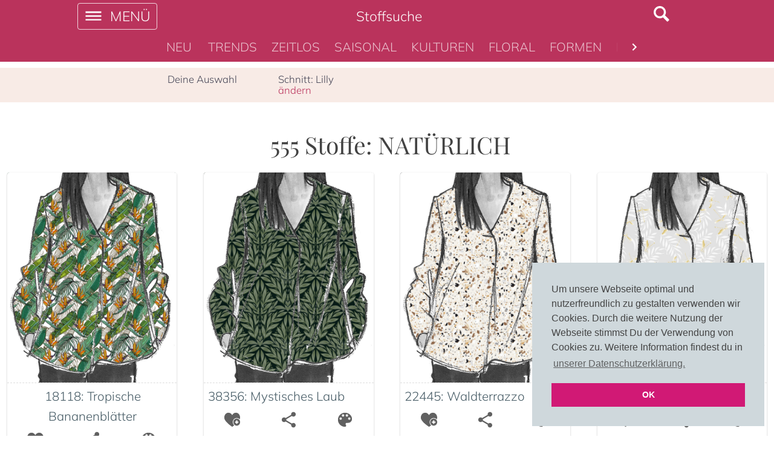

--- FILE ---
content_type: text/html; charset=utf-8
request_url: https://schnoffle.de/search?q=Nat%C3%BCrlich
body_size: 122896
content:
<!doctype html>
      <html>
        <html lang="de" >
        <head>
          <meta charset="utf-8">
           <meta name="viewport" content="width=device-width, initial-scale=1, shrink-to-fit=no">
           <meta name="theme-color" content="#FFFFFF">
           <meta property="og:site_name" content="www.schnoffle.de">
           <meta name="google-site-verification" content="Gnfx4_YIymCJrxkDnp5GNh0hnPJ3Z3GhkhHtdKkC4YY" />
           <meta name="MobileOptimized" content="width">
           <meta name="HandheldFriendly" content="true">
           <meta name="mobile-web-app-capable" content="yes">
           <meta name="apple-mobile-web-app-capable" content="yes">
           <link rel="stylesheet" href="https://cdnjs.cloudflare.com/ajax/libs/normalize/7.0.0/normalize.min.css" media="all">
           <link rel="stylesheet" type="text/css" href="//cdnjs.cloudflare.com/ajax/libs/cookieconsent2/3.0.3/cookieconsent.min.css" />
           <script src="//cdnjs.cloudflare.com/ajax/libs/cookieconsent2/3.0.3/cookieconsent.min.js"></script>
            <script>
            window.addEventListener("load", function(){
            window.cookieconsent.initialise({
              "palette": {
                "popup": {
                  "background": "#cfd8dc",
                  "text": "#444444"
                },
                "button": {
                  "background": "#d11975",
                  "text": "#ffffff"
                }
              },
              "position": "bottom-right",
              "content": {
                "message": "Um unsere Webseite optimal und nutzerfreundlich zu gestalten verwenden wir Cookies. Durch die weitere Nutzung der Webseite stimmst Du der Verwendung von Cookies zu.  Weitere Information findest du in",
                "dismiss": "OK",
                "link": "unserer Datenschutzerklärung.",
                "href": "https://www.schnoffle.de/legal/privacy"
              }
            })});
            </script>
           
           <!-- Google Tag Manager -->
            
            
            <!-- End Google Tag Manager -->
           <script type="application/ld+json" >
           {
              "@context": "http://schema.org",
              "@type": "Organization",
                "url": "http://www.simple-commerce.de",
                "name": "Becker & Karsten UG",
                "email": "wir(at)beckerundkarsten.de",
                "contactPoint" :
                    { "@type" : "ContactPoint",
                      "telephone" : "+49 30 609851960",
                      "contactType" : "customer service",
                      "areaServed" : ["DE","CH","AUT","EU"],
                      "availableLanguage": ["German","English"]
                    },
                "address": {
                    "@type": "PostalAddress",
                    "addressLocality": "Berlin, Germany",
                    "postalCode": "D-13505",
                    "streetAddress": "Sandhauser Strasse 107"
                },
              "subOrganization": {
                "@type": "Organization",
                 "url": "https://www.schnoffle.de",
                 "contactPoint" :
                    { "@type" : "ContactPoint",
                      "telephone" : "+49 30 609851965",
                      "contactType" : "customer service",
                      "areaServed" : ["DE","CH","AUT","EU"],
                      "availableLanguage": ["German","English"]
                    },
                 "address": {
                    "@type": "PostalAddress",
                    "addressLocality": "Berlin, Germany",
                    "postalCode": "D-13505",
                    "streetAddress": "Sandhauser Strasse 107"
                 },
                 "email": "wir(at)schnoffle.de",
                 "name": "www.schnoffle.de",
                 "logo": "https://www.schnoffle.de/logo-schnoffle.png",
                 "sameAs": [
                   "https://www.facebook.com/stofflove/",
                   "https://www.instagram.com/schnoffle/",
                   "https://www.pinterest.de/stoffschmie_de/",
                   "https://www.stoff-schmie.de/",
                   "https://www.stoff.love/"
                   "https://www.schnoffle.de/"
                 ]
              }
            }
        </script >
           <script type="application/ld+json">
                {
                    "@context": "http://schema.org",
                    "@type": "WebSite",
                    "url": "https://www.schnoffle.de/",
                    "potentialAction": {
                        "@type": "SearchAction",
                        "target": "https://www.schnoffle.de/search?q={search_term_string}",
                        "query-input": "required name=search_term_string"
                    }
                }
            </script>
          
           <title data-react-helmet="true">www.schnoffle.de | Näh Dir Dein Designerstück!</title>
           <meta data-react-helmet="true" property="og:title" content="www.schnoffle.de | Näh Dir Dein Designerstück!"/><meta data-react-helmet="true" property="og:locale" content="de"/><meta data-react-helmet="true" property="og:type" content="website"/><meta data-react-helmet="true" property="og:url" content="https://www.schnoffle.de/"/><meta data-react-helmet="true" property="og:image" content="https://d1hifgxwzqc0jz.cloudfront.net/images/schnitt-stoff-schnoffle-v1.jpg"/><meta data-react-helmet="true" property="og:image:alt" content="Zeigt das Nähpaket (Schnoff) mit Schnittmuster und individuell eingefärbten Stoff."/><meta data-react-helmet="true" property="og:image:type" content="image/jpeg"/><meta data-react-helmet="true" property="og:description" content="&amp;quot;Näh Dir Dein Designerstück!&amp;quot; ist unser Motto. Dafür bekommst Du Designer-Schnitt und Stoff im Näh-Paket. Das Besondere: Du gestaltest die Stoffe selbst. Alles wird nach Deinen Vorgaben hier in Deutschland hergestellt. Slow Fashion. Sozial und nachhaltig. Alles für perfekte Unikate."/><meta data-react-helmet="true" name="description" content="&amp;quot;Näh Dir Dein Designerstück!&amp;quot; ist unser Motto. Dafür bekommst Du Designer-Schnitt und Stoff im Näh-Paket. Das Besondere: Du gestaltest die Stoffe selbst. Alles wird nach Deinen Vorgaben hier in Deutschland hergestellt. Slow Fashion. Sozial und nachhaltig. Alles für perfekte Unikate."/>
           <link data-react-helmet="true" rel="canonical" href="https://www.schnoffle.de/"/><link data-react-helmet="true" rel="alternate" hrefLang="en" href="https://www.schnoffle.de/en/"/>
           
           <style id="fonts">
           /* mulish-regular - latin */
                @font-face {
                    font-family: 'Mulish';
                    font-style: normal;
                    font-weight: 300 400;
                    src: local(''),
                    url('/fonts/mulish-v12-latin-300.woff2') format('woff2'), /* Super Modern Browsers */
                    url('/fonts/mulish-v12-latin-300.woff') format('woff'), /* Modern Browsers */
                    url('/fonts/mulish-v12-latin-300.ttf') format('truetype'); /* Safari, Android, iOS */
                }
                /* mulish-700 - latin */
                @font-face {
                    font-family: 'Mulish';
                    font-style: normal;
                    font-weight: 700 800;
                    src: local(''),
                    url('/fonts/mulish-v12-latin-700.woff2') format('woff2'), /* Super Modern Browsers */
                    url('/fonts/mulish-v12-latin-700.woff') format('woff'), /* Modern Browsers */
                    url('/fonts/mulish-v12-latin-700.ttf') format('truetype'); /* Safari, Android, iOS */
                }
                /* playfair-display-regular - latin */
                @font-face {
                    font-family: 'Playfair Display';
                    font-style: normal;
                    font-weight: 300 400;
                    src: local(''),
                    url('/fonts/playfair-display-v30-latin-regular.woff2') format('woff2'), /* Super Modern Browsers */
                    url('/fonts/playfair-display-v30-latin-regular.woff') format('woff'), /* Modern Browsers */
                    url('/fonts/playfair-display-v30-latin-regular.ttf') format('truetype'); /* Safari, Android, iOS */
                }
                /* playfair-display-700 - latin */
                @font-face {
                    font-family: 'Playfair Display';
                    font-style: normal;
                    font-weight: 700 800;
                    src: local(''),
                    url('/fonts/playfair-display-v30-latin-700.woff2') format('woff2'), /* Super Modern Browsers */
                    url('/fonts/playfair-display-v30-latin-700.woff') format('woff'), /* Modern Browsers */
                    url('/fonts/playfair-display-v30-latin-700.ttf') format('truetype'); /* Safari, Android, iOS */
                }
            </style>
           
          
           <!-- styles flushChunks -->
           <link rel='stylesheet' href='/main.e1b472450b18ef27af846b651e235d50.css' />
           
           <!-- styleTags jss / material-ui -->
           <style type="text/css" id="jss-server-side" data-stolo="test">
             .jss130 {
  height: 5px;
  position: relative;
  overflow: hidden;
}
.jss131 {
  background-color: rgb(251, 244, 242);
}
.jss132 {
  background-color: rgb(237, 190, 204);
}
.jss133 {
  background-color: transparent;
}
.jss134 {
  transform: rotate(180deg);
}
.jss135 {
  width: 100%;
  height: 100%;
  position: absolute;
  animation: buffer 3s infinite linear;
  margin-top: 0;
}
.jss136 {
  background-size: 10px 10px;
  background-image: radial-gradient(rgb(251, 244, 242) 0%, rgb(251, 244, 242) 16%, transparent 42%);
  background-position: 0px -23px;
}
.jss137 {
  background-size: 10px 10px;
  background-image: radial-gradient(rgb(237, 190, 204) 0%, rgb(243, 211, 221) 16%, transparent 42%);
  background-position: 0px -23px;
}
.jss138 {
  top: 0;
  left: 0;
  width: 100%;
  bottom: 0;
  position: absolute;
  transition: transform 0.2s linear;
  transform-origin: left;
}
.jss139 {
  background-color: #D06439;
}
.jss140 {
  background-color: #BA335C;
}
.jss141 {
  width: auto;
  animation: mui-indeterminate1 2.1s cubic-bezier(0.65, 0.815, 0.735, 0.395) infinite;
  will-change: left, right;
}
.jss142 {
  transition: transform .4s linear;
  will-change: transform;
}
.jss143 {
  z-index: 1;
  transition: transform .4s linear;
}
.jss144 {
  width: auto;
  animation: mui-indeterminate2 2.1s cubic-bezier(0.165, 0.84, 0.44, 1) infinite;
  will-change: left, right;
  animation-delay: 1.15s;
}
.jss146 {
  transition: transform .4s linear;
}
@keyframes mui-indeterminate1 {
  0% {
    left: -35%;
    right: 100%;
  }
  60% {
    left: 100%;
    right: -90%;
  }
  100% {
    left: 100%;
    right: -90%;
  }
}
@keyframes mui-indeterminate2 {
  0% {
    left: -200%;
    right: 100%;
  }
  60% {
    left: 107%;
    right: -8%;
  }
  100% {
    left: 107%;
    right: -8%;
  }
}
@keyframes buffer {
  0% {
    opacity: 1;
    background-position: 0px -23px;
  }
  50% {
    opacity: 0;
    background-position: 0px -23px;
  }
  100% {
    opacity: 1;
    background-position: -200px -23px;
  }
}
.jss76 {
  color: rgba(0, 0, 0, 0.87);
  display: inline-flex;
  position: relative;
  font-size: NaNrem;
  font-family: "Mulish",-apple-system, BlinkMacSystemFont, "Segoe UI", "Roboto", "Oxygen", "Ubuntu", "Cantarell", "Fira Sans", "Droid Sans", "Helvetica Neue", sans-serif;
  line-height: 1.1875em;
}
.jss76.jss79 {
  color: rgba(0, 0, 0, 0.38);
}
label + .jss77 {
  margin-top: 16px;
}
.jss80:after {
  left: 0;
  right: 0;
  bottom: 0;
  content: "";
  position: absolute;
  transform: scaleX(0);
  transition: transform 200ms cubic-bezier(0.0, 0, 0.2, 1) 0ms;
  border-bottom: 2px solid #4F2412;
  pointer-events: none;
}
.jss80.jss78:after {
  transform: scaleX(1);
}
.jss80.jss81:after {
  transform: scaleX(1);
  border-bottom-color: #f44336;
}
.jss80:before {
  left: 0;
  right: 0;
  bottom: 0;
  content: "\00a0";
  position: absolute;
  transition: border-bottom-color 200ms cubic-bezier(0.4, 0, 0.2, 1) 0ms;
  border-bottom: 1px solid rgba(0, 0, 0, 0.42);
  pointer-events: none;
}
.jss80:hover:not(.jss79):not(.jss78):not(.jss81):before {
  border-bottom: 2px solid rgba(0, 0, 0, 0.87);
}
.jss80.jss79:before {
  border-bottom: 1px dotted rgba(0, 0, 0, 0.42);
}
.jss82 {
  padding: 6px 0 7px;
}
.jss83 {
  width: 100%;
}
.jss84 {
  font: inherit;
  color: currentColor;
  border: 0;
  margin: 0;
  padding: 6px 0 7px;
  display: block;
  min-width: 0;
  flex-grow: 1;
  box-sizing: content-box;
  background: none;
  vertical-align: middle;
  -webkit-tap-highlight-color: transparent;
}
.jss84::-webkit-input-placeholder {
  color: currentColor;
  opacity: 0.42;
  transition: opacity 200ms cubic-bezier(0.4, 0, 0.2, 1) 0ms;
}
.jss84::-moz-placeholder {
  color: currentColor;
  opacity: 0.42;
  transition: opacity 200ms cubic-bezier(0.4, 0, 0.2, 1) 0ms;
}
.jss84:-ms-input-placeholder {
  color: currentColor;
  opacity: 0.42;
  transition: opacity 200ms cubic-bezier(0.4, 0, 0.2, 1) 0ms;
}
.jss84::-ms-input-placeholder {
  color: currentColor;
  opacity: 0.42;
  transition: opacity 200ms cubic-bezier(0.4, 0, 0.2, 1) 0ms;
}
.jss84:focus {
  outline: 0;
}
.jss84:invalid {
  box-shadow: none;
}
.jss84::-webkit-search-decoration {
  -webkit-appearance: none;
}
.jss84.jss79 {
  opacity: 1;
}
label[data-shrink=false] + .jss77 .jss84::-webkit-input-placeholder {
  opacity: 0;
}
label[data-shrink=false] + .jss77 .jss84::-moz-placeholder {
  opacity: 0;
}
label[data-shrink=false] + .jss77 .jss84:-ms-input-placeholder {
  opacity: 0;
}
label[data-shrink=false] + .jss77 .jss84::-ms-input-placeholder {
  opacity: 0;
}
label[data-shrink=false] + .jss77 .jss84:focus::-webkit-input-placeholder {
  opacity: 0.42;
}
label[data-shrink=false] + .jss77 .jss84:focus::-moz-placeholder {
  opacity: 0.42;
}
label[data-shrink=false] + .jss77 .jss84:focus:-ms-input-placeholder {
  opacity: 0.42;
}
label[data-shrink=false] + .jss77 .jss84:focus::-ms-input-placeholder {
  opacity: 0.42;
}
.jss85 {
  padding-top: 3px;
}
.jss86 {
  resize: none;
  padding: 0;
}
.jss87 {
  height: 1.1875em;
}
.jss88 {
  -moz-appearance: textfield;
  -webkit-appearance: textfield;
}
.jss128 {
  top: 0;
  left: 0;
  right: 0;
  bottom: 0;
  z-index: 1300;
  position: fixed;
}
.jss129 {
  visibility: hidden;
}
.jss9 {
  background-color: #fff;
}
.jss10 {
  border-radius: 4px;
}
.jss11 {
  box-shadow: none;
}
.jss12 {
  box-shadow: 0px 1px 3px 0px rgba(0, 0, 0, 0.2),0px 1px 1px 0px rgba(0, 0, 0, 0.14),0px 2px 1px -1px rgba(0, 0, 0, 0.12);
}
.jss13 {
  box-shadow: 0px 1px 5px 0px rgba(0, 0, 0, 0.2),0px 2px 2px 0px rgba(0, 0, 0, 0.14),0px 3px 1px -2px rgba(0, 0, 0, 0.12);
}
.jss14 {
  box-shadow: 0px 1px 8px 0px rgba(0, 0, 0, 0.2),0px 3px 4px 0px rgba(0, 0, 0, 0.14),0px 3px 3px -2px rgba(0, 0, 0, 0.12);
}
.jss15 {
  box-shadow: 0px 2px 4px -1px rgba(0, 0, 0, 0.2),0px 4px 5px 0px rgba(0, 0, 0, 0.14),0px 1px 10px 0px rgba(0, 0, 0, 0.12);
}
.jss16 {
  box-shadow: 0px 3px 5px -1px rgba(0, 0, 0, 0.2),0px 5px 8px 0px rgba(0, 0, 0, 0.14),0px 1px 14px 0px rgba(0, 0, 0, 0.12);
}
.jss17 {
  box-shadow: 0px 3px 5px -1px rgba(0, 0, 0, 0.2),0px 6px 10px 0px rgba(0, 0, 0, 0.14),0px 1px 18px 0px rgba(0, 0, 0, 0.12);
}
.jss18 {
  box-shadow: 0px 4px 5px -2px rgba(0, 0, 0, 0.2),0px 7px 10px 1px rgba(0, 0, 0, 0.14),0px 2px 16px 1px rgba(0, 0, 0, 0.12);
}
.jss19 {
  box-shadow: 0px 5px 5px -3px rgba(0, 0, 0, 0.2),0px 8px 10px 1px rgba(0, 0, 0, 0.14),0px 3px 14px 2px rgba(0, 0, 0, 0.12);
}
.jss20 {
  box-shadow: 0px 5px 6px -3px rgba(0, 0, 0, 0.2),0px 9px 12px 1px rgba(0, 0, 0, 0.14),0px 3px 16px 2px rgba(0, 0, 0, 0.12);
}
.jss21 {
  box-shadow: 0px 6px 6px -3px rgba(0, 0, 0, 0.2),0px 10px 14px 1px rgba(0, 0, 0, 0.14),0px 4px 18px 3px rgba(0, 0, 0, 0.12);
}
.jss22 {
  box-shadow: 0px 6px 7px -4px rgba(0, 0, 0, 0.2),0px 11px 15px 1px rgba(0, 0, 0, 0.14),0px 4px 20px 3px rgba(0, 0, 0, 0.12);
}
.jss23 {
  box-shadow: 0px 7px 8px -4px rgba(0, 0, 0, 0.2),0px 12px 17px 2px rgba(0, 0, 0, 0.14),0px 5px 22px 4px rgba(0, 0, 0, 0.12);
}
.jss24 {
  box-shadow: 0px 7px 8px -4px rgba(0, 0, 0, 0.2),0px 13px 19px 2px rgba(0, 0, 0, 0.14),0px 5px 24px 4px rgba(0, 0, 0, 0.12);
}
.jss25 {
  box-shadow: 0px 7px 9px -4px rgba(0, 0, 0, 0.2),0px 14px 21px 2px rgba(0, 0, 0, 0.14),0px 5px 26px 4px rgba(0, 0, 0, 0.12);
}
.jss26 {
  box-shadow: 0px 8px 9px -5px rgba(0, 0, 0, 0.2),0px 15px 22px 2px rgba(0, 0, 0, 0.14),0px 6px 28px 5px rgba(0, 0, 0, 0.12);
}
.jss27 {
  box-shadow: 0px 8px 10px -5px rgba(0, 0, 0, 0.2),0px 16px 24px 2px rgba(0, 0, 0, 0.14),0px 6px 30px 5px rgba(0, 0, 0, 0.12);
}
.jss28 {
  box-shadow: 0px 8px 11px -5px rgba(0, 0, 0, 0.2),0px 17px 26px 2px rgba(0, 0, 0, 0.14),0px 6px 32px 5px rgba(0, 0, 0, 0.12);
}
.jss29 {
  box-shadow: 0px 9px 11px -5px rgba(0, 0, 0, 0.2),0px 18px 28px 2px rgba(0, 0, 0, 0.14),0px 7px 34px 6px rgba(0, 0, 0, 0.12);
}
.jss30 {
  box-shadow: 0px 9px 12px -6px rgba(0, 0, 0, 0.2),0px 19px 29px 2px rgba(0, 0, 0, 0.14),0px 7px 36px 6px rgba(0, 0, 0, 0.12);
}
.jss31 {
  box-shadow: 0px 10px 13px -6px rgba(0, 0, 0, 0.2),0px 20px 31px 3px rgba(0, 0, 0, 0.14),0px 8px 38px 7px rgba(0, 0, 0, 0.12);
}
.jss32 {
  box-shadow: 0px 10px 13px -6px rgba(0, 0, 0, 0.2),0px 21px 33px 3px rgba(0, 0, 0, 0.14),0px 8px 40px 7px rgba(0, 0, 0, 0.12);
}
.jss33 {
  box-shadow: 0px 10px 14px -6px rgba(0, 0, 0, 0.2),0px 22px 35px 3px rgba(0, 0, 0, 0.14),0px 8px 42px 7px rgba(0, 0, 0, 0.12);
}
.jss34 {
  box-shadow: 0px 11px 14px -7px rgba(0, 0, 0, 0.2),0px 23px 36px 3px rgba(0, 0, 0, 0.14),0px 9px 44px 8px rgba(0, 0, 0, 0.12);
}
.jss35 {
  box-shadow: 0px 11px 15px -7px rgba(0, 0, 0, 0.2),0px 24px 38px 3px rgba(0, 0, 0, 0.14),0px 9px 46px 8px rgba(0, 0, 0, 0.12);
}
.jss117 {
  flex: 0 0 auto;
}
.jss118 {
  top: 0;
  flex: 1 0 auto;
  height: 100%;
  display: flex;
  z-index: 1200;
  outline: none;
  position: fixed;
  overflow-y: auto;
  flex-direction: column;
  -webkit-overflow-scrolling: touch;
}
.jss119 {
  left: 0;
  right: auto;
}
.jss120 {
  left: auto;
  right: 0;
}
.jss121 {
  top: 0;
  left: 0;
  right: 0;
  bottom: auto;
  height: auto;
  max-height: 100%;
}
.jss122 {
  top: auto;
  left: 0;
  right: 0;
  bottom: 0;
  height: auto;
  max-height: 100%;
}
.jss123 {
  border-right: 1px solid rgba(0, 0, 0, 0.12);
}
.jss124 {
  border-bottom: 1px solid rgba(0, 0, 0, 0.12);
}
.jss125 {
  border-left: 1px solid rgba(0, 0, 0, 0.12);
}
.jss126 {
  border-top: 1px solid rgba(0, 0, 0, 0.12);
}
.jss1 {
  width: 100%;
  display: flex;
  z-index: 1100;
  box-sizing: border-box;
  flex-shrink: 0;
  flex-direction: column;
}
.jss2 {
  top: 0;
  left: auto;
  right: 0;
  position: fixed;
}
.jss3 {
  top: 0;
  left: auto;
  right: 0;
  position: absolute;
}
.jss4 {
  top: 0;
  left: auto;
  right: 0;
  position: sticky;
}
.jss5 {
  position: static;
}
.jss6 {
  color: rgba(0, 0, 0, 0.87);
  background-color: #f5f5f5;
}
.jss7 {
  color: #FFFFFF;
  background-color: #D06439;
}
.jss8 {
  color: #FFFFFF;
  background-color: #BA335C;
}
.jss69 {
  top: 0;
  left: 0;
  width: 100%;
  height: 100%;
  display: block;
  z-index: 0;
  position: absolute;
  overflow: hidden;
  border-radius: inherit;
  pointer-events: none;
}
.jss70 {
  top: 0;
  left: 0;
  width: 50px;
  height: 50px;
  opacity: 0;
  position: absolute;
}
.jss71 {
  opacity: 0.3;
  transform: scale(1);
  animation: mui-ripple-enter 550ms cubic-bezier(0.4, 0, 0.2, 1);
}
.jss72 {
  animation-duration: 200ms;
}
.jss73 {
  width: 100%;
  height: 100%;
  opacity: 1;
  display: block;
  border-radius: 50%;
  background-color: currentColor;
}
.jss74 {
  opacity: 0;
  animation: mui-ripple-exit 550ms cubic-bezier(0.4, 0, 0.2, 1);
}
.jss75 {
  top: 0;
  left: 0;
  position: absolute;
  animation: mui-ripple-pulsate 2500ms cubic-bezier(0.4, 0, 0.2, 1) 200ms infinite;
}
@keyframes mui-ripple-enter {
  0% {
    opacity: 0.1;
    transform: scale(0);
  }
  100% {
    opacity: 0.3;
    transform: scale(1);
  }
}
@keyframes mui-ripple-exit {
  0% {
    opacity: 1;
  }
  100% {
    opacity: 0;
  }
}
@keyframes mui-ripple-pulsate {
  0% {
    transform: scale(1);
  }
  50% {
    transform: scale(0.92);
  }
  100% {
    transform: scale(1);
  }
}
.jss66 {
  color: inherit;
  border: 0;
  margin: 0;
  cursor: pointer;
  display: inline-flex;
  outline: none;
  padding: 0;
  position: relative;
  align-items: center;
  user-select: none;
  border-radius: 0;
  vertical-align: middle;
  justify-content: center;
  -moz-appearance: none;
  text-decoration: none;
  background-color: transparent;
  -webkit-appearance: none;
  -webkit-tap-highlight-color: transparent;
}
.jss66::-moz-focus-inner {
  border-style: none;
}
.jss66.jss67 {
  cursor: default;
  pointer-events: none;
}
.jss40 {
  color: rgba(0, 0, 0, 0.87);
  padding: 8px 16px;
  font-size: 1em;
  min-width: 64px;
  box-sizing: border-box;
  min-height: 36px;
  transition: background-color 250ms cubic-bezier(0.4, 0, 0.2, 1) 0ms,box-shadow 250ms cubic-bezier(0.4, 0, 0.2, 1) 0ms,border 250ms cubic-bezier(0.4, 0, 0.2, 1) 0ms;
  font-weight: 300;
  font-family: "Mulish",-apple-system, BlinkMacSystemFont, "Segoe UI", "Roboto", "Oxygen", "Ubuntu", "Cantarell", "Fira Sans", "Droid Sans", "Helvetica Neue", sans-serif;
  line-height: 1.4em;
  border-radius: 4px;
  text-transform: uppercase;
}
.jss40:hover {
  text-decoration: none;
  background-color: rgba(0, 0, 0, 0.08);
}
.jss40.jss60 {
  color: rgba(0, 0, 0, 0.26);
}
@media (hover: none) {
  .jss40:hover {
    background-color: transparent;
  }
}
.jss40:hover.jss60 {
  background-color: transparent;
}
.jss41 {
  width: 100%;
  display: inherit;
  align-items: inherit;
  justify-content: inherit;
}
.jss43 {
  color: #D06439;
}
.jss43:hover {
  background-color: rgba(208, 100, 57, 0.08);
}
@media (hover: none) {
  .jss43:hover {
    background-color: transparent;
  }
}
.jss44 {
  color: #BA335C;
}
.jss44:hover {
  background-color: rgba(186, 51, 92, 0.08);
}
@media (hover: none) {
  .jss44:hover {
    background-color: transparent;
  }
}
.jss48 {
  border: 1px solid rgba(0, 0, 0, 0.23);
}
.jss49 {
  border: 1px solid rgba(208, 100, 57, 0.5);
}
.jss49:hover {
  border: 1px solid #D06439;
}
.jss50 {
  border: 1px solid rgba(186, 51, 92, 0.5);
}
.jss50:hover {
  border: 1px solid #BA335C;
}
.jss51 {
  color: rgba(0, 0, 0, 0.87);
  box-shadow: 0px 1px 5px 0px rgba(0, 0, 0, 0.2),0px 2px 2px 0px rgba(0, 0, 0, 0.14),0px 3px 1px -2px rgba(0, 0, 0, 0.12);
  background-color: #e0e0e0;
}
.jss51.jss59 {
  box-shadow: 0px 3px 5px -1px rgba(0, 0, 0, 0.2),0px 6px 10px 0px rgba(0, 0, 0, 0.14),0px 1px 18px 0px rgba(0, 0, 0, 0.12);
}
.jss51:active {
  box-shadow: 0px 5px 5px -3px rgba(0, 0, 0, 0.2),0px 8px 10px 1px rgba(0, 0, 0, 0.14),0px 3px 14px 2px rgba(0, 0, 0, 0.12);
}
.jss51.jss60 {
  color: rgba(0, 0, 0, 0.26);
  box-shadow: none;
  background-color: rgba(0, 0, 0, 0.12);
}
.jss51:hover {
  background-color: #d5d5d5;
}
@media (hover: none) {
  .jss51:hover {
    background-color: #e0e0e0;
  }
}
.jss51:hover.jss60 {
  background-color: rgba(0, 0, 0, 0.12);
}
.jss52 {
  color: #FFFFFF;
  background-color: #D06439;
}
.jss52:hover {
  background-color: #4F2412;
}
@media (hover: none) {
  .jss52:hover {
    background-color: #D06439;
  }
}
.jss53 {
  color: #FFFFFF;
  background-color: #BA335C;
}
.jss53:hover {
  background-color: #731F39;
}
@media (hover: none) {
  .jss53:hover {
    background-color: #BA335C;
  }
}
.jss57 {
  width: 56px;
  height: 56px;
  padding: 0;
  min-width: 0;
  box-shadow: 0px 3px 5px -1px rgba(0, 0, 0, 0.2),0px 6px 10px 0px rgba(0, 0, 0, 0.14),0px 1px 18px 0px rgba(0, 0, 0, 0.12);
  border-radius: 50%;
}
.jss57:active {
  box-shadow: 0px 7px 8px -4px rgba(0, 0, 0, 0.2),0px 12px 17px 2px rgba(0, 0, 0, 0.14),0px 5px 22px 4px rgba(0, 0, 0, 0.12);
}
.jss58 {
  width: auto;
  height: 48px;
  padding: 0 16px;
  min-width: 48px;
  border-radius: 24px;
}
.jss61 {
  color: inherit;
}
.jss62 {
  width: 40px;
  height: 40px;
}
.jss63 {
  padding: 7px 8px;
  min-width: 64px;
  font-size: NaNrem;
  min-height: 32px;
}
.jss64 {
  padding: 8px 24px;
  min-width: 112px;
  font-size: NaNrem;
  min-height: 40px;
}
.jss65 {
  width: 100%;
}
.jss36 {
  display: flex;
  position: relative;
  align-items: center;
}
.jss37 {
  padding-left: 16px;
  padding-right: 16px;
}
@media (min-width:smpx) {
  .jss37 {
    padding-left: 24px;
    padding-right: 24px;
  }
}
.jss38 {
  min-height: 56px;
}
@media (min-width:xspx) and (orientation: landscape) {
  .jss38 {
    min-height: 48px;
  }
}
@media (min-width:smpx) {
  .jss38 {
    min-height: 64px;
  }
}
.jss39 {
  min-height: 48px;
}
.jss89 {
  flex: 0 0 auto;
  width: 48px;
  color: rgba(0, 0, 0, 0.54);
  height: 48px;
  padding: 0;
  font-size: NaNrem;
  text-align: center;
  transition: background-color 150ms cubic-bezier(0.4, 0, 0.2, 1) 0ms;
  border-radius: 50%;
}
.jss89:hover {
  background-color: rgba(0, 0, 0, 0.08);
}
.jss89.jss93 {
  color: rgba(0, 0, 0, 0.26);
}
@media (hover: none) {
  .jss89:hover {
    background-color: transparent;
  }
}
.jss89:hover.jss93 {
  background-color: transparent;
}
.jss90 {
  color: inherit;
}
.jss91 {
  color: #D06439;
}
.jss91:hover {
  background-color: rgba(208, 100, 57, 0.08);
}
@media (hover: none) {
  .jss91:hover {
    background-color: transparent;
  }
}
.jss92 {
  color: #BA335C;
}
.jss92:hover {
  background-color: rgba(186, 51, 92, 0.08);
}
@media (hover: none) {
  .jss92:hover {
    background-color: transparent;
  }
}
.jss94 {
  width: 100%;
  display: flex;
  align-items: inherit;
  justify-content: inherit;
}
.jss105 {
  color: rgba(0, 0, 0, 0.87);
  padding: 0;
  position: relative;
  overflow: hidden;
  font-size: 1em;
  max-width: 264px;
  min-width: 72px;
  min-height: 48px;
  font-weight: 300;
  font-family: "Mulish",-apple-system, BlinkMacSystemFont, "Segoe UI", "Roboto", "Oxygen", "Ubuntu", "Cantarell", "Fira Sans", "Droid Sans", "Helvetica Neue", sans-serif;
  flex-shrink: 0;
  text-transform: uppercase;
}
@media (min-width:mdpx) {
  .jss105 {
    min-width: 160px;
  }
}
.jss106 {
  min-height: 72px;
}
.jss107 {
  color: inherit;
  opacity: 0.7;
}
.jss107.jss110 {
  opacity: 1;
}
.jss107.jss111 {
  opacity: 0.4;
}
.jss108 {
  color: rgba(0, 0, 0, 0.54);
}
.jss108.jss110 {
  color: #D06439;
}
.jss108.jss111 {
  color: rgba(0, 0, 0, 0.38);
}
.jss109 {
  color: rgba(0, 0, 0, 0.54);
}
.jss109.jss110 {
  color: #BA335C;
}
.jss109.jss111 {
  color: rgba(0, 0, 0, 0.38);
}
.jss112 {
  flex-grow: 1;
  max-width: none;
  flex-shrink: 1;
}
.jss113 {
  width: 100%;
  display: inline-flex;
  align-items: center;
  flex-direction: column;
  justify-content: center;
}
.jss114 {
  padding-top: 6px;
  padding-left: 12px;
  padding-right: 12px;
  padding-bottom: 6px;
}
@media (min-width:mdpx) {
  .jss114 {
    padding-left: 24px;
    padding-right: 24px;
  }
}
.jss115 {
  font-size: NaNrem;
  white-space: normal;
}
@media (min-width:mdpx) {
  .jss115 {
    font-size: NaNrem;
  }
}
@media (max-width:NaNpx) {
  .jss116 {
    font-size: NaNrem;
  }
}
.jss104 {
  flex: 0 0 56px;
  color: inherit;
}
.jss95 {
  overflow: hidden;
  min-height: 48px;
  -webkit-overflow-scrolling: touch;
}
.jss96 {
  display: flex;
}
.jss97 {
  justify-content: center;
}
.jss98 {
  flex: 1 1 auto;
  display: inline-block;
  position: relative;
  white-space: nowrap;
}
.jss99 {
  width: 100%;
  overflow-x: hidden;
}
.jss100 {
  overflow-x: scroll;
}
@media (max-width:NaNpx) {
  .jss102 {
    display: none;
  }
}
           </style>
           <!-- insertion-point-jss -->
           
            <!-- styleTags styled-components -->
           <style type="text/css" data-styled-components="bcCCNc hqYPka eLIAGI jUHBKM eWNhlW gxxxce hVkPtE hrzELV nptaI jdqboR geGlAN ivieJv jUNHEn bGLDtE dZilTn gDGfaC fEnPgW duoagL edaXhW eQPEtI iUpstB dRPgIq hHcHkH bzXdKy bVQVUU" data-styled-components-is-local="true">/* sc-component-id: Logo__StyledLogoFlex-sc-74rkto-1 */

.duoagL{display:inline;border-bottom:1px dashed #9A294C;}
/* sc-component-id: Logo__StyledSchnoffle-sc-74rkto-2 */

.eQPEtI{color:#9A294C;font-family:"Playfair Display","Caslon","Big Caslon","Book Antiqua","Palatino Linotype","Georgia","system-ui",serif;font-size:2.1rem;margin-left:.35rem;line-height:1;font-weight:700;}
/* sc-component-id: Logo__StyledSubheadline-sc-74rkto-3 */

.iUpstB{display:block;color:#9A294C;font-family:"Mulish",-apple-system,BlinkMacSystemFont,"Segoe UI","Roboto","Oxygen","Ubuntu","Cantarell","Fira Sans","Droid Sans","Helvetica Neue",sans-serif;font-size:0.9rem;margin-left:.35rem;margin-top:0.15em;line-height:1;font-weight:normal;}
/* sc-component-id: SearchInput__StyledSearchInput-sc-1xeoucz-0 */

.hrzELV .stolo-site-search{border:0;color:#455A64;display:block;padding:0.24rem 0.24rem 0.24rem 1rem;line-height:1;box-shadow:none;width:100%;box-sizing:border-box;}.hrzELV.stolo-site-searchroot{width:100%;font-family:"Mulish",-apple-system,BlinkMacSystemFont,"Segoe UI","Roboto","Oxygen","Ubuntu","Cantarell","Fira Sans","Droid Sans","Helvetica Neue",sans-serif;}.hrzELV:focus{border:none;box-shadow:none;}
/* sc-component-id: Contentbase__StyledContent-sc-12jlxgs-0 */

.jUNHEn.stolo-main-content{margin:0;}@media (min-width:1200px){.jUNHEn.stolo-main-content h1{font-size:3.43rem;}.jUNHEn.stolo-main-content h2{font-size:2.62rem;}.jUNHEn.stolo-main-content h3{font-size:2.12rem;}.jUNHEn.stolo-main-content h4{font-size:1.62rem;}.jUNHEn.stolo-main-content h5{font-size:1.31rem;}.jUNHEn.stolo-main-content h6{font-size:1rem;}}@media (max-width:1599px){.jUNHEn.stolo-main-content h1{font-size:calc(1.602rem + ( 38 - 22 ) * (100vw - 320px) / (1200 - 320));}.jUNHEn.stolo-main-content h2{font-size:calc(1.424rem + ( 36 - 19 ) * (100vw - 320px) / (1200 - 320));}.jUNHEn.stolo-main-content h3{font-size:calc(1.266rem + ( 30 - 18 ) * (100vw - 320px) / (1200 - 320));}.jUNHEn.stolo-main-content h4{font-size:calc(1.266rem + ( 30 - 18 ) * (100vw - 320px) / (1200 - 320));}.jUNHEn.stolo-main-content h5{font-size:calc(1rem + ( 22 - 14 ) * (100vw - 320px) / (1200 - 320));}.jUNHEn.stolo-main-content h6{font-size:calc(0.889rem + ( 18 - 12 ) * (100vw - 320px) / (1200 - 320));}}.jUNHEn .stolo-help{padding:1rem;margin:1rem 2.62rem 1rem 1rem;border:1px solid #9e9e9e;}.jUNHEn .stolo-info{padding:1rem;margin:1rem 2.62rem 1rem 1rem;border:2px solid #9e9e9e;}.jUNHEn .stolo-warn{padding:1rem;margin:1rem 2.62rem 1rem 1rem;background:#FAEFF3;border:2px solid #BA335C;}.jUNHEn .stolo-error{padding:1rem;margin:1rem 2.62rem 1rem 1rem;background:#BA335C;border:2px solid #FAF1EE;color:white;}.jUNHEn .stolo-inner-text{max-width:61.48rem;margin-right:auto;margin-left:auto;}.jUNHEn .stolo-hidden{visibility:hidden;display:none;}.jUNHEn .stolo-inner-content{width:100%;max-width:100em;margin-right:auto;margin-left:auto;}.jUNHEn .clearfix:after{content:".";visibility:hidden;display:block;height:0;clear:both;}
/* sc-component-id: Drawer__StyledDrawer-sc-h2ftgt-0 */

.ivieJv .drawer-paper{width:17.25em;}.ivieJv,.ivieJv .schnoffle-drawer-logo{padding:0.5em 0 0 1.25em;height:3em;}
/* sc-component-id: ExpandableSearch__StyledSearch-sc-1qcs0ly-0 */

.hVkPtE{position:absolute;top:0px;left:0%;opacity:0;pointer-events:none;visibility:hidden;-webkit-align-items:center;-webkit-box-align:center;-ms-flex-align:center;align-items:center;background-color:#FFFFFF;box-shadow:0px 1px 5px 0px rgba(0,0,0,0.2),0px 2px 2px 0px rgba(0,0,0,0.14),0px 3px 1px -2px rgba(0,0,0,0.12);display:-webkit-box;display:-webkit-flex;display:-ms-flexbox;display:flex;-webkit-flex-direction:row;-ms-flex-direction:row;flex-direction:row;-webkit-flex-wrap:nowrap;-ms-flex-wrap:nowrap;flex-wrap:nowrap;font-size:1.1em;-webkit-box-pack:start;-webkit-justify-content:flex-start;-ms-flex-pack:start;justify-content:flex-start;margin:0 auto 3px;padding:0;width:100%;max-heigth:3em;-webkit-transition:opacity .5s cubic-bezier(.4,0,.2,1),visibility .3s;transition:opacity .5s cubic-bezier(.4,0,.2,1),visibility .3s;}.hVkPtE:focus-within{border-color:#009688;box-shadow:0px 3px 5px -1px rgba(0,0,0,0.2),0px 5px 8px 0px rgba(0,0,0,0.14),0px 1px 14px 0px rgba(0,0,0,0.12);}.hVkPtE .schnoffle-button-dense{width:0px;height:2.8rem;}
/* sc-component-id: HeaderBase__StyledAppBar-sc-148g1j8-0 */

.hqYPka.stolo-static{position:relative;-webkit-transition:margin 225ms cubic-bezier(0.0,0,0.2,1) 0ms,width 225ms cubic-bezier(0.0,0,0.2,1) 0ms;transition:margin 225ms cubic-bezier(0.0,0,0.2,1) 0ms,width 225ms cubic-bezier(0.0,0,0.2,1) 0ms;box-shadow:none;background-color:#BA335C;color:white;}.hqYPka.stolo-fixed{position:fixed;-webkit-transition:margin 225ms cubic-bezier(0.0,0,0.2,1) 0ms,width 225ms cubic-bezier(0.0,0,0.2,1) 0ms;transition:margin 225ms cubic-bezier(0.0,0,0.2,1) 0ms,width 225ms cubic-bezier(0.0,0,0.2,1) 0ms;box-shadow:none;background-color:#BA335C;color:white;}.hqYPka .schnoffle-inner-appbar{width:100%;max-width:50em;position:relative;margin:0 auto;}.hqYPka .stolo-logo{height:3.43rem;}.hqYPka .schnoffle-tab-indicator{background-color:#E193AB;height:4px;}.hqYPka .schnoffle-tabs{margin:0 auto;text-align:center;max-width:98%;}.hqYPka .schnoffle-tabs-flex{-webkit-box-pack:center;-webkit-justify-content:center;-ms-flex-pack:center;justify-content:center;}
/* sc-component-id: HeaderToolbar__StyledHeaderToolbar-sc-ubu7gj-0 */

.eLIAGI.stolo-header-toolbar{position:relative;background-color:transparent;font-size:1.31em;font-weight:400;font-family:"Mulish",-apple-system,BlinkMacSystemFont,"Segoe UI","Roboto","Oxygen","Ubuntu","Cantarell","Fira Sans","Droid Sans","Helvetica Neue",sans-serif;line-height:1.31;color:rgba(0,0,0,0.54);display:-webkit-box;display:-webkit-flex;display:-ms-flexbox;display:flex;-webkit-align-items:center;-webkit-box-align:center;-ms-flex-align:center;align-items:center;padding-left:2px;padding-right:1.31em;-webkit-box-pack:justify;-webkit-justify-content:space-between;-ms-flex-pack:justify;justify-content:space-between;min-height:2.62rem;height:2.62rem;width:100%;}.eLIAGI .stolo-logo{height:5.54rem;fill:#731F39;}.eLIAGI .stolo-homewrapper{width:-webkit-fit-content;width:-moz-fit-content;width:fit-content;}.eLIAGI .stolo-icon-cart{width:5.54rem;padding-top:3px;}
/* sc-component-id: HeaderToolbar__HeaderLeft-sc-ubu7gj-1 */

.jUHBKM{position:relative;left:0px;display:-webkit-box;display:-webkit-flex;display:-ms-flexbox;display:flex;}.jUHBKM .menu-title{color:white;font-size:0.85em;margin-left:0.5em;margin-bottom:1px;}.jUHBKM .outlined{border:1px solid rgba(255,255,255,0.8);}.jUHBKM .nav-menu{padding:2px 10px;min-height:24px;}
/* sc-component-id: HeaderToolbar__HeaderCenter-sc-ubu7gj-2 */

.gxxxce{-webkit-box-flex:1;-webkit-flex-grow:1;-ms-flex-positive:1;flex-grow:1;margin:0 auto;text-align:center;padding-right:4em;font-size:1.1rem;color:#FFFFFF;}
/* sc-component-id: Icon__SVG-sc-12g1egb-0 */

.eWNhlW{width:1.5rem;height:1.5rem;fill:#FFFFFF;margin:inherit;}

.nptaI{width:1.7rem;height:1.7rem;fill:rgba(0,0,0,0.54);margin:inherit;}

.geGlAN{width:1.4em;height:1.3em;fill:#FFFFFF;margin:inherit;}

.edaXhW{width:2.25em;height:2em;fill:#9A294C;margin:0 0 -6px 0;}
/* sc-component-id: SearchIcon__ButtonWrapper-sc-e5kchy-0 */

.jdqboR{visibility:visible;pointer-events:all;opacity:1;-webkit-transition:opacity .5s cubic-bezier(.4,0,.2,1),visibility .3s;transition:opacity .5s cubic-bezier(.4,0,.2,1),visibility .3s;position:absolute;top:0;right:0;}.jdqboR .schnoffle-search-button{cursor:pointer;display:-webkit-inline-box;display:-webkit-inline-flex;display:-ms-inline-flexbox;display:inline-flex;font-size:1em;-webkit-box-pack:center;-webkit-justify-content:center;-ms-flex-pack:center;justify-content:center;padding:0.5rem 1rem;-webkit-order:2;-ms-flex-order:2;order:2;outline:none;height:100%;min-height:2.12rem;width:4.24rem;min-width:inherit;text-align:center;margin:0 0.75em 0 0;index:5;}
/* sc-component-id: LinearProgress__StyledThing-sc-1g4qfai-0 */

.bGLDtE{margin:1.62rem 0;}
/* sc-component-id: Footer__StyledFooter-sc-1smmj6a-0 */

.dZilTn{background-color:#FAF1EE;}.dZilTn .stolo-inner-content{width:100%;max-width:100rem;margin-right:auto;margin-left:auto;}.dZilTn .schnoffle-logo-footer{margin:0 0 1em;}
/* sc-component-id: Footer__StyledInnerFooter-sc-1smmj6a-1 */

.gDGfaC{display:-webkit-box;display:-webkit-flex;display:-ms-flexbox;display:flex;-webkit-box-pack:space-around;-webkit-justify-content:space-around;-ms-flex-pack:space-around;justify-content:space-around;-webkit-align-items:flex-start;-webkit-box-align:flex-start;-ms-flex-align:flex-start;align-items:flex-start;-webkit-flex-wrap:wrap;-ms-flex-wrap:wrap;flex-wrap:wrap;-webkit-flex-direction:row;-ms-flex-direction:row;flex-direction:row;font-size:1em;}.gDGfaC .stolo-footer-item{-webkit-order:2;-ms-flex-order:2;order:2;-webkit-box-flex:1;-webkit-flex-grow:1;-ms-flex-positive:1;flex-grow:1;padding:0 1.31rem;}.gDGfaC .stolo-footer-link{color:#731F39;}.gDGfaC .stolo-footer-item-first{margin-left:0.62rem;}.gDGfaC .stolo-pd-approved{-webkit-align-self:center;-ms-flex-item-align:center;align-self:center;margin:1rem auto;-webkit-flex-basis:100px;-ms-flex-preferred-size:100px;flex-basis:100px;-webkit-box-flex:0;-webkit-flex-grow:0;-ms-flex-positive:0;flex-grow:0;}.gDGfaC .stolo-pd-approved img{max-width:100px;max-height:100px;}@media (max-width:600px){.gDGfaC .stolo-pd-approved img{max-width:70px;max-height:70px;}}.gDGfaC:last-child{-webkit-order:3;-ms-flex-order:3;order:3;margin:2em auto;}
/* sc-component-id: Footer__TeaserText-sc-1smmj6a-2 */

.fEnPgW{margin:1.62rem 1rem 0.5rem 1.62rem;max-width:17.94rem;line-height:1.15;-webkit-order:1;-ms-flex-order:1;order:1;-webkit-box-flex:2;-webkit-flex-grow:2;-ms-flex-positive:2;flex-grow:2;}@media (max-width:600px){.fEnPgW{max-width:90%;}}
/* sc-component-id: Heading__StyledHeader-sc-5f68rq-0 */

.dRPgIq{color:#424242;text-align:left;margin:1.31rem 0 0.62rem 0;font-family:"Playfair Display","Caslon","Big Caslon","Book Antiqua","Palatino Linotype","Georgia","system-ui",serif;-webkit-transition:all 300ms;transition:all 300ms;}
/* sc-component-id: List__StyledList-sc-1vhl37u-1 */

.hHcHkH{list-style-type:circle;margin:0;padding:0 1.31rem;line-height:2;}
/* sc-component-id: InternalLink__StyledLink-sc-cl7wt8-0 */

.bzXdKy.stolo-internal-link{-webkit-text-decoration:none;text-decoration:none;color:#BA335C;border-bottom:1px solid transparent;}.bzXdKy.stolo-internal-link:visited{border-bottom:1px solid transparent;color:#731F39;}.bzXdKy.stolo-internal-link:focus,.bzXdKy.stolo-internal-link:hover{border-bottom:1px dashed #731F39;}.bzXdKy.stolo-internal-link:active{border-bottom:1px solid #BA335C;color:#BA335C;}
/* sc-component-id: ExternalLink__StyledLink-sc-1s4ys8g-0 */

.bVQVUU{-webkit-text-decoration:none;text-decoration:none;color:#731F39;border-bottom:1px solid transparent;}.bVQVUU:visited{border-bottom:1px solid transparent;color:#731F39;}.bVQVUU:focus,.bVQVUU:hover{border-bottom:1px dashed #731F39;}.bVQVUU:active{border-bottom:1px solid #BA335C;color:#BA335C;}
/* sc-component-id: sc-keyframes-bcCCNc */
@-webkit-keyframes bcCCNc{0%{opacity:0;}100%{opacity:1;}}@keyframes bcCCNc{0%{opacity:0;}100%{opacity:1;}}
</style>
           
          <link rel="manifest" href="/manifest.json">
          <link rel="icon" type="image/png" href="/ico-48.png" sizes="48x48">
          <link rel="icon" type="image/png" href="/ico-72.png" sizes="72x72">
          <link rel="icon" type="image/png" href="/ico-96.png" sizes="96x96">
          <link rel="icon" type="image/png" href="/ico-128.png" sizes="128x128">
          <link rel="icon" type="image/png" href="/ico-144.png" sizes="144x144">
          <link rel="icon" type="image/png" href="/ico-192.png" sizes="192x192">
          <link rel="icon" type="image/png" href="/ico-256.png" sizes="256x256">
          <link rel="apple-touch-icon" href="/ico-180.png" sizes="180x180">
         
          <link href="//patterndesigns.com" rel="dns-prefetch">
          <link href="//d2k02hhj0n6fcf.cloudfront.net" rel="dns-prefetch">
          <link href="//cdn.cloudfare.com" rel="dns-prefetch">
          <link href="//cdn.foxycart.com" rel="dns-prefetch">
          <link href="//d1biw2rz2h5h5w.cloudfront.net" rel="dns-prefetch">
        </head>
        <body  >
            <!-- Google Tag Manager (noscript) -->
            
            
            <!-- End Google Tag Manager (noscript) -->
            <script>window.REDUX_STATE = {"stolo":{"i18n":{"currentLanguage":{"locale":"de-DE","messages":{"UNIT_PRICE_PREFIX":"Grundpreis:","FABRIC_SELECTION_LEGEND":"Stoff wählen","FABRIC_INFO_TITLE":"Info's zum","SEWPAT_LENGTH_SELECTION_LABEL":"Stück","SEWPAT_LENGTH_SELECTION_TITLE":"Anzahl gewünschter Schnoffe mit diesem Muster.","SEWPAT_LENGTH_SELECTION_HELP":"Anzahl gewünschter Schnoffe mit diesem Motiv.","SEWPAT_LENGTH_SELECTION_ERROR":"Oops, so geht das leider nicht. Richtig: Zahl der gewünschten Nähpakete als ganze Zahl.","VAT_PRICE_SUFFIX":"inkl. 19% USt.","SHIPPING_COST_LABEL":"Versandkosten","SHIPPING_COST_LABEL_PREFIX":"zzgl.","CART_BUTTON_LABEL":"einpacken","SHIPPING_INCLUDED_LABEL":"inkl. Versandkosten","CURRENT_PRICE_ACTION_LABEL":"% Einführungspreis (bis {date}) %","SHIPPING_FREE_PRICE_ACTION_LABEL":"Versandkostenfrei DE (bis {date})","LENGTH_UNIT":"lfm","DISCLAIMER_PRODUCT_PREVIEW":"Beispielhafte Vorschau. Farben und Anordnung des Musters können abweichen.","FABRIC_MATERIAL_LABEL":"Material","PATTERN_TITEL_LABEL":"Stoff","FABRIC_TITLE_LABEL":"Stoffqualität","FABRIC_LENGTH_LABEL":"Stoffmenge","FABRIC_SELECTED_VALUE_LEGEND":"Aktuelle Auswahl","SCHEMA_SLOGAN_LANG":"Näh Dir Dein Designerstück, so individuell wie Du selbst. Mit Stoffen aus Berlin, einfärbbar in Deinen Wunschfarben.","sewpat_INFO_TITLE":"Info's zum","SIZE_SELECTION_LEGEND":"Größe & Stoff wählen","SEWPAT_SIZE_OPTION_SELECT_LABEL":"Größe, Variante & Stoff wählen","HEADER_COLORSWATCHES_CART_FORM":"Farbmuster bestellen","TEXT_COLORSWATCH_FORM":"Die Farben auf Smartphone, Tablet oder PC sehen oft anders aus. Mit den fertig gedruckten Farben + Farbcode gehst Du auf Nummer sicher und bestimmst exakt den richtigen Farbton.","LINKTEXT_FAQ_RECOLORING_COLORSWATCH_FORM":"Wie das genau geht, zeigen wir Dir hier...","TITLE_SMALL_WATCHES":"Musterpaket mit allen Stoff-Qualitäten.","TITLE_LARGE_WATCHES":"Große Farbkarte mit 448 Farben.","CART_LABEL_STARTERSET_ADVANCED":"Musterpaket von allen Stoffqualitäten","CART_LABEL_STARTERSET_PROFESSIONAL":"Großes Stoffmuster & Farbkarte","TOPCATEGORIES":"Motive stöbern","SUBCATEGORIES":"Motive:","DEFAULT_ERROR_MESSAGE":"Ooops, wir haben ein ernstes Problem. Du kannst versuchen die Seite neu zu laden. Wenn das nicht hilft, wäre es zu nett, wenn Du uns einen Screenshot mailst.","GERMANY":"Deutschland","SHIPPING_COST_GERMANY_FREE":"versandkostenfrei innerhalb Deutschlands","SHIPPING_COST_GERMANY_BELOW":"unter 125€ - 5,95€","SHIPPING_COST_GERMANY_ABOVE":"über 125€ - versandkostenfrei","SHIPPING_EU":"Versand innerhalb der EU","SHIPPING_COST_EU":"11.90€ + 5% vom Bestellwert","SHIPPING_WORLD":"Versand innerhalb der EU","SHIPPING_COST_WORLD":"11.90€ + 10% vom Bestellwert","SEWPAT_LEVEL_ONE":"für BeginnerInnen","SEWPAT_LEVEL_TWO":"für erfahrene NäherInnen","SEWPAT_LEVEL_THREE":"für ambitionierte Näherinnen","SEWPAT_MATERIAL_LIST_LABEL":"Materialliste","SEWPAT_DRAWING_PARTS":"Schnittteile","SEWPAT_DRAWING":"Zeichnung","SEWPAT_SAMPLE_PROJECT_IMAGES":"Nähbeispiele","SEWPAT_SIZES_MEASURING_LABEL":"Größentabelle und Maß nehmen","SEWPAT_HOWTOS_LABEL":"Anleitungen, Links und Informationen","SEWPAT_FASHION_SIZE_LABEL":"Größe","SEWPAT_BODYHEIGHT_LABEL":"Körpergröße","SEWPAT_BUST_LABEL":"Brust","SEWPAT_WAIST_LABEL":"Taille","SEWPAT_HIP_LABEL":"Hüfte","SEWPAT_MEASURE_HELPTEXT":"Ermittle laut den Messlinien in der Abbildung Deine Maße der Brustlinie, Taillenlinie und Hüftlinie. Dazu nimmst Du ein Maßband, legst es auf der eingezeichneten Höhe locker um Deinen Körper, entspannst Dich und notierst Dir den abgelesenen Wert. Anschließend vergleichst Du die Werte mit unserer Maßtabelle. Das stärkste Maß entscheidet in der Regel die Konfektionsgröße. Im Fall von Oberteilen, Kleidern und Jacken ist das meist der Brustumfang; im Fall von Röcken und Hosen der Hüftumfang.","SEWPAT_MEASURE_IMAGE_CAPTION":"Abb: Figurine mit Messlinien von Schnittmuster Berlin","PATTERN_BUTTON_LABEL":"Stoff wählen","SELECTED_VALUES_LABEL":"Deine Auswahl","CHANGE_SELECTION_LABEL":"ändern","NEWEST_FABRIC_LABEL":"Neueste Stoffdesigns","FABRIC_DESIGN_OVERVIEW_TITLE":"Wähle Deinen Stoff","FABRIC_DESIGN_OVERVIEW_SITE_HELP":"Wähle aus den neuesten Stoffen, stöbere durch die Kategorien oder suche einfach Stoff zu einem bestimmten Thema.","SEWPAT_OPTION_LABEL_PREFIX":"Stoffmenge für Variante:","SEWPAT_INFO_LABEL":"Details zum Schnitt","CHANGE_PATTERN_SELECTION":"Stoff-Motiv","SHIPPING_FREE_LABEL":"% Versandkostenfrei in Deutschland (bis {date}) %","template":"template","LABEL_CLOSE":"schliessen","LABEL_CANCEL":"abbrechen","LABEL_ACCEPT":"einverstanden","DIALOG_CLOSE_LABEL":"Schliessen","SEARCH_GALLERY_TITLE":"Stoffe:","NEWEST_PATTERNGALLERY_TITLE":"Brandneue Stoffe","FAVORITES_GALLERY_TITLE":"Merkliste: Kurzzeitspeicher für Deine Designerstücke","FAVORITES_GALLERY_HELP":"Warte nicht zu lange und bestell Dir Deine Unikate!","FAVORITES_GALLERY_TITLE_EMPTY":"Deine Merkliste ist leer.","FAVORITES_GALLERY_EMPTY_HELP":"Wir zeigen Dir hier die neuesten Stoff-Motive. Da ist bestimmt eines bei, dass Du magst.","SLOGAN_FIND_FABRICS":"Sommer-Stoffe, so einzigartig wie Du selbst ...","SLOGAN_FIND_FABRICS_BOTTOM":"20000 Stoffe & mehr zum Muttertag ...","CTA_GO_EXPLORE":"Gar kein Stoff ist auch keine Lösung","CTA_EXPLORE_TITLE":"Stöbern","CTA_GO_EXPLORE_FOOTER":"Ende... Nun aber stöbern","HERO_CTA_TITLE":"Farbkarte","HERO_CTA_TEXT":"Alles was Du brauchst, um Dein eigenes Designerstück zu gestalten.","PROCESSING_TIME":"Lieferzeit","MANUFACTURING":"Verarbeitung","LINKTEXT_HASHTAG":"Nähpaket gewinnen","LINKTEXT_FAQ_RECOLORING":"FAQ Farben","LINKTEXT_FAQ_SHIPPING":"Versand & Lieferzeiten","LINKTEXT_ABOUT":"Über uns","LINKTEXT_SEWPAT":"...alle Schnitte","LINKTEXT_COLORSWATCHES_CARTFORM":"Muster \u002F Farbkarte","LINKTEXT_NEWSLETTER":"Newsletter","LINKTEXT_LEGAL_IMPRINT":"{imprint}","LINKTEXT_LEGAL_TOS":"{tos}","LINKTEXT_LEGAL_PRIVACY":"{privacy}","FOOTER_TEASER_TEXT":"...ist unser Motto. Bei www.schnoffle.de kaufst Du Designer-Schnitt und Stoff im Näh-Paket. Das Besondere: Du gestaltest die Stoffe selbst. Alles wird nach Deinen Vorgaben hier in Deutschland hergestellt. Slow Fashion. Sozial und nachhaltig.","HEADING_FOOTER_SEWPATS":"Schnittmuster","HEADING_FOOTER_FABRICS":"Stoffqualitäten","HEADING_FOOTER_ABOUT":"Info's","HEADING_FOOTER_SERVICE":"Kundenservice","HEADING_FOOTER_LEGAL":"Rechtliches","SEARCH_INPUT_PLACEHOLDER":"Stoffmotiv suchen","LABEL_CART_ICON":"Einkäufe","LABEL_FAVORITES_ICON":"Merkliste","HOME_ABOUT_HEADLINE":"Näh Dir Dein Designerstück!","HOME_ABOUT_SUBHEADLINE":"Mit hochwertigen Schnitten & Stoffen aus Berlin.","HOME_ABOUT_SUFFIX":"Bei uns bekommst Du ein Nähpaket mit:","HOME_ABOUT_PREFIX":"Alles für perfekte Unikate. Slow Fashion. Made in Germany.","HOME_ABOUT_PAPER_SEWPAT":"Mehrgrößen-Papierschnitt","HOME_ABOUT_SEWPAT_HOWTO":"Nähanleitung","HOME_ABOUT_SEWPAT_Fabric":"individuell einfärbaren Stoff","COUPON_BAR_TITLE":"Gutschein Express","COUPON_BAR_TEXT":"Du brauchst aber etwas sofort? Gutschein samt Farbkarte ganz fix in Deinen Briefkasten.","COUPON_VALUE_INPUT_LABEL":"Betrag wählen.","COUPON_VALUE_INPUT_HELP":"In 25€ Schritten. Mindestens 25€.","VAT_SHIPPING_INCL_SHORT":"inkl. USt. & Versand","HOME_STEPS_TO_SCHNOFF":"In 3 Schritten zu Deinem Schnoff","SEWPAT_SHORT":"Schnitt","HOME_STEP_ONE_TEXT":"Wähle Deinen Lieblingsschnitt aus den professionellen Schnittmustern von Schnittmuster Berlin.","FABRIC_SHORT":"Stoff-Motiv","HOME_STEP_TWO_TEXT":"Wähle aus über 20.000 Motiven von über 500 internationalen Textildesignern. Gestalte das Design in Deinen Lieblingsfarben. Färbe um, lege gezielt Farben fest, nimm weniger satte und helle Töne.","SCHNOFF_SHORT":"Nähpaket (Schnoff)","HOME_STEP_THREE_TEXT":"Bestehend aus Mehrgrößen-Papierschnitt, Nähanleitung + nach Deinen Vorgaben gedruckter Stoff für perfekte Unikate.","NEWSLETTER_SUBSCRIBE_STARTER_SET_TITLE":"Alles was Du brauchst, um Dein eigenes Unikat zu gestalten","NEWSLETTER_SUBSCRIBE_STARTER_SET_TEXT":"HowTo \"Stoffdesigns einfach umfärben\" und regelmäßig Design Trends in Deine Mailbox sowie ein Stoffmuster in den Briefkasten. Dafür brauchen wir Deine E-Mail-Adresse.","LABEL_FREE_ICON":"mitnehmen","GLOBAL_SITE_TITLE":"www.schnoffle.de | Näh Dir Dein Designerstück!","GLOBAL_SITE_DESCRIPTION":"&quot;Näh Dir Dein Designerstück!&quot; ist unser Motto. Dafür bekommst Du Designer-Schnitt und Stoff im Näh-Paket. Das Besondere: Du gestaltest die Stoffe selbst. Alles wird nach Deinen Vorgaben hier in Deutschland hergestellt. Slow Fashion. Sozial und nachhaltig. Alles für perfekte Unikate.","COUNTRY-AUSTRIA":"Österreich","COUNTRY-BELGIUM":"Belgien","COUNTRY-BOSNIEN":"Bosnien und Herzegovina","COUNTRY-BULGRARIA":"Bulgarien","COUNTRY-CROATIA":"Kroation","COUNTRY-CYPRUS":"Zypern","COUNTRY-CZECH":"Tschechische Republik","COUNTRY-GERMANY":"Deutschland","COUNTRY-DENMARK":"Dänemark","COUNTRY-ESTONIA":"Estland","COUNTRY-FINLAND":"Finnland","COUNTRY-FRANCE":"Frankreich","COUNTRY-GREECE":"Griechenland","COUNTRY-HUNGARY":"Ungarn","COUNTRY-ICELAND":"Island","COUNTRY-IRELAND":"Irland","COUNTRY-ITALY":"Italien","COUNTRY-LATVIA":"Lettland","COUNTRY-LIECHTENSTEIN":"Liechtenstein","COUNTRY-LITHUANIA":"Litauen","COUNTRY-LUXEMBOURG":"Luxemburg","COUNTRY-MOLDAVIA":"Republic Moldavien","COUNTRY-MONACO":"Monaco","COUNTRY-NETHERLANDS":"Niederlande","COUNTRY-NORWAY":"Norwegen","COUNTRY-POLAND":"Polen","COUNTRY-PORTUGAL":"Portugal","COUNTRY-RUSSIA":"Russland","COUNTRY-SERBIA":"Serbien","COUNTRY-SLOVAKIA":"Slovakei","COUNTRY-SLOVENIA":"Slovenien","COUNTRY-SPAIN":"Spanien","COUNTRY-SWEDEN":"Schweden","COUNTRY-SWITZERLAND":"Schwweiz","COUNTRY-UNITED KINGDOM":"England","COUNTRY-FORM_HELP_SELECT_COUNTRY":"Land auswählen","LABEL_NEWSLETTER_DIALOG":"Inspirationen und Gratis-Griffmuster mitnehmen","LABEL_FORMFIELD_EMAIL":"E-Mail-Adresse","LABEL_FORMFIELD_EMAIL_REQUIRED":"Die E-Mail-Adresse brauchen wir dafür.","LABEL_FORMFIELD_STRASSE":"Strasse & Hausnummer","LABEL_FORMFIELD_CITY":"Stadt","LABEL_FORMFIELD_FIRSTNAME":"Vorname","LABEL_FORMFIELD_LASTNAME":"NACHNAME","LABEL_FORMFIELD_ADDRESS":"Adresszusatz","LABEL_FORMFIELD_ZIP":"Postleitzahl","LABEL_FORMFIELD_STATE":"State\u002FProvince\u002FRegion\u002FKanton","LABEL_FORMFIELD_HELP_STATE":"Nur, wenn es für die Sendungszustellung wichtig ist.","NEWSLETTER_FORM_HELPTEXT_MAILONLY":"Kurze Anleitung und regelmäßig Design Trends in Deine Mailbox sowie ein Stoffmuster in den Briefkasten. Dafür brauchen wir Deine E-Mail-Adresse.","NEWSLETTER_BAR_TEXT":"Unser Newsletter hilft Dir mit den Möglichkeiten der Stoffgestaltung anhand von praktischen Beispielen und einem echten Stoffstück in Deinen Händen.","NEWSLETTER_BAR_TITLE":"Stoffmuster, Farbkarte und Newsletter.","LABEL_NEWSLETTER_BAR_BUTTON":"Will ich haben","NEWSLETTER_SUBSCRIBE_PAGE_TITLE":"Newsletter & Farbkarte","NEWSLETTER_SUBSCRIBE_PAGE_TEXT":"Jetzt schnell eintragen und eine Mini-Farbkarte mitnehmen. Der Newsletter zeigt Dir regelmässig die schönste Stoff- und Schnittauswahl von www.stoff.love und www.schnoffle.de. Du kannst den Newsletter jederzeit abbestellen. Lies auch\n                            unsere {privacy}.","PRIVACY_LABEL":"Datenschutzerklärung","NEWSLETTER_SUBSCRIBE_PAGE_WHY_ADDRESS":"Deine Adresse benötigen wir nur, wenn Du eine Gratis-Farbkarte möchtest.","LABEL_NEWSLETTER_BUTTON":"Eintragen und Gratis-Griffmuster mitnehmen","NEWSLETTER_SUBSCRIBED_TEXT":"...klick einfach auf den Link in der E-Mail, die wir Dir gerade schicken. Zur Wartezeitüberbrückung brandneue Stoffdesigns...","NEWSLETTER_SUBSCRIBED_TITLE":"PUUH, fast fertig ...","MORE_FROM_DESIGNER_PREFIX":"Mehr von:","MORE_FROM_TAGS":"Mehr:","SEWPAT_SHORT_DESCRIPTION":"{sewpatTitle} von Schnittmuster Berlin","PATTERN_SHORT_DESCRIPTION":"{patternTitle} ({patternId}) auf {fabricLabel} von www.stoff.love","RECOLORING_LOADER_TEXT":"Wir mixen die Farben ...","HEADING_SEWPAT_VIEW":"Dein '{pattern}' Designerstück","DESIGNER_PATTERNGALLERY_TITLE":"Stoff-Motive von","SEARCH_NO_RESULT":"Sorry, aber wir haben keine passenden Stoffe für Dich gefunden.","ICON_LABEL_MORE":"Mehr","SNACK_PATTERN_ADDED_TO_FAVORITES":"Motiv in Merkliste gespeichert.","ICON_LABEL_SHARE":"Teilen","ICON_LABEL_ADDTOFAVORITES":"Merken","ICON_LABEL_REMOVE_FROM_FAVORITES":"Entfernen","ICON_LABEL_COLORING":"Einfärben","ICON_LABEL_ADD_TO_CART":"Einpacken","RESET_COLORS_LINKTITLE":"Motiv auf Originalfarben zurücksetzen.","SHOWALL_COLORS_LINKTITLE":"Zeigt alle Farben für dieses Motiv an.","HIDEALL_COLORS_LINKTITLE":"Zeigt die Hauptfarben des Designs an und blendet die anderen Farben aus.","RECOLOR_HELP_TITLE":"Designe Dein Unikat ...","RECOLOR_HELP_TEXT":"... in Deinen Wunschfarben! Klick auf ein Farbkästchen und ändere eine Einzelfarbe oder nutze die Schieberegler.","RESET_COLORS_LINKTEXT":"Originalfarben","SHOWALL_COLORS_LINKTEXT":"{remainingColors, number} {remainingColors, plural, one {weitere Farbe} other {weitere Farben}} anzeigen","HIDEALL_COLORS_LINKTEXT":"Nur Hauptfarben anzeigen","SLIDER_LABEL_HUE":"Farbton","SLIDER_LABEL_SATURATION":"Sättigung","SLIDER_LABEL_LIGHTNESS":"Helligkeit","DEFAULT_PINTEREST_SHARE_DESCRIPTION":"www.schnoffle.de | \"Näh Dir Dein Designerstück!\" ist unser Motto. Dafür bekommst Du Designer-Schnitt und Stoff im Näh-Paket. Das Besondere: Du gestaltest die Stoffe selbst. Alles wird nach Deinen Vorgaben hier in Deutschland hergestellt. Slow Fashion. Sozial und nachhaltig. Alles für perfekte Unikate.","SHARE_ON_PINTEREST_BUTTON_LABEL":"Pin it","SHARE_ON_PINTEREST_DEFAULT_PREFIX":"Meine Farben. Mein Stoff. Mein Designerstück. Selbst designt bei www.schnoffle.de #designerstück #diy #diyfashion #fashion #schnittmuster #madeingermany #fashiondesign #nähen #nähenfürmich #geschenkidee #stofflove #stoffliebe","SHARE_ON_PINTEREST_DEFAULT_SUFFIX":"Meine Farben. Mein Stoff. Mein Designerstück. Selbst designt bei www.schnoffle.de #designerstück #diy #diyfashion #fashion #schnittmuster #madeingermany #fashiondesign #nähen #nähenfürmich #geschenkidee #stofflove #stoffliebe","SHARE_ON_INSTAGRAM_BUTTON_LABEL":"Instagram","SHARE_ON_FACEBOOK_BUTTON_LABEL":"Facebook","SHARE_COPY_LINK_BUTTON_LABEL":"Link kopieren","SHARE_ON_WHATSAPP_BUTTON_LABEL":"Whatsapp","SNACK_LINK_COPIED_TO_CLIPBOARD":"Der Link zum Motiv wurde in die Zwischenablage kopiert.","NAVIGATION_SEWPAT_GALLERY":"Schnitt wählen","NAVIGATION_SEWPAT_PATTERN_GALLERY":"Stoff wählen","NAVIGATION_RECOLOR_DESIGN":"Schnoff anpassen"},"code":"de","fabrics":{"1175":{"id":1175,"title":"Baumwollstoff","mailchimpvalue":"Baumwollstoff","specification":{"label":"Info's zum Stoff","content":{"Material":"97% Baumwolle \u002F 3% Elastan","Druckbreite":"140cm","Gewicht":"200g\u002Fm²","Schrumpf":"max 5%","Lieferzeit":"verschickt in 3 Wochen","Herstellungsart \u002F Veredlung":"gewebt, bedruckt, gedämpft und gewaschen in Deutschland,"},"material":"97% Baumwolle \u002F 3% Elastan","weight":"200g\u002Fm²","width":"140cm","processingTime":"verschickt in 3 Wochen"},"selectedValues":{"Material":"97% Baumwolle \u002F 3% Elastan","Druckbreite":"140cm","Lieferzeit":"verschickt in 3 Wochen"},"description":{"label":null,"content":"Schöner glatter und kompakter Baumwollstoff mit leichter Elastizität (Querstretch). Der äußerst vielseitig einsetzbare Baumwollstoff ist recht einfach zu verarbeiten. Er begeistert Nähanfänger und Fashion Profis gleichermaßen.","img":"https:\u002F\u002Fd2k02hhj0n6fcf.cloudfront.net\u002Fimages\u002Fbaumwollstoff.jpg"},"usage":{"label":"Verwendung","content":"Kleidung, Accessoires oder Dekoprojekte, Kissen, Taschen, Stoffbeutel, Vorhänge, Stoff-Herze, Stoff-Knöpfe, Schürzen, Tischdecken und -läufer, Servietten, eigens gestaltete Pinnwand- oder Bügelbrett-Bezüge, Bettrückwände, fetzige Sommerhosen, Anzüge oder etwas zum Patchen und Quilten uvm. - egal ob privat oder gewerblich. Du kannst unsere Stoffe problemlos vernähen, fotografieren und verkaufen. Dafür machen wir Stoffe ♥ bei www.stoff.love","img":"https:\u002F\u002Fd2k02hhj0n6fcf.cloudfront.net\u002Fimages\u002Fbaumwollstoff-zoom.jpg"},"care-instructions":{"label":"Pflegeempfehlung","content":["40°C Maschinenwäsche im Schonwaschgang","Fein\u002FColorwaschmittel","Nicht schleudern und kein Trockner","Keine chemische Reinigung","Auf links bügeln"]},"care-image":"care-1-2"},"1176":{"id":1176,"title":"Viskose Jersey","mailchimpvalue":"Viskose Jersey","specification":{"label":"Info's zum Stoff","content":{"Material":"93% Viskose \u002F 7% Elastan","Druckbreite":"140cm","Gewicht":"220g\u002Fm²","Schrumpf":"max 5%","Lieferzeit":"verschickt in 3 Wochen","Herstellungsart \u002F Veredlung":"gewebt, bedruckt, gedämpft und gewaschen in Deutschland"},"material":"93% Viskose \u002F 7% Elastan","weight":"220g\u002Fm²","width":"140cm","processingTime":"verschickt in 3 Wochen"},"selectedValues":{"Material":"93% Viskose \u002F 7% Elastan","Druckbreite":"140cm","Lieferzeit":"verschickt in 3 Wochen"},"description":{"label":"Description","content":"Schöner mittelschwerer Jerseystoff der Extraklasse. Ein Traum für Fashion Liebhaber, Selbermacher und Stoffsüchtige. Falls jemand nichts mit Viskose spontan anzufangen weiß: Viskose ist wie Baumwolle und hat einen natürlichen Ursprung. Das eine aus Zellulose\u002FHolz, das andere aus der Baumwollfaser. Also die Zusammensetzungen basieren beide auf natürlichen Stoffen und weisen daher vergleichbar gute Trage-Eigenschaften auf. Kühler Griff und glatter Fall.","img":"https:\u002F\u002Fd2k02hhj0n6fcf.cloudfront.net\u002Fimages\u002Fviscosejersey.jpg"},"usage":{"label":"Verwendung","content":"Traumstoff Röcke, Wickelkleider, Langarm- oder Kurzarm-Shirts, Nachthemden, Tops, Leggings, Unterwäsche, Blusen, Strand Kleider, T-Shirts uvm. - egal ob privat oder gewerblich. Du kannst unsere Stoffe problemlos vernähen, fotografieren und verkaufen. Dafür machen wir Stoffe ♥ bei www.stoff.love","img":"https:\u002F\u002Fd2k02hhj0n6fcf.cloudfront.net\u002Fimages\u002Fviscosejersey-zoom.jpg"},"care-instructions":{"label":"Pflegeempfehlung","content":["40°C Maschinenwäsche im Schonwaschgang","Fein\u002FColorwaschmittel","Nicht schleudern und kein Trockner","Keine chemische Reinigung","Auf links bügeln"]},"care-image":"care-1-2"},"1236":{"id":1236,"title":"Polyestersatin","mailchimpvalue":"Polyestersatin","specification":{"label":"Info's zum Stoff","content":{"Material":"100% Polyester","Druckbreite":"140cm","Gewicht":"85g\u002Fm²","Schrumpf":"max 5%","Lieferzeit":"verschickt in 3 Wochen","Herstellungsart \u002F Veredlung":"gewebt, bedruckt, gedämpft und gewaschen in Deutschland"},"material":"100% Polyester","weight":"85g\u002Fm²","width":"140cm","processingTime":"verschickt in 3 Wochen"},"selectedValues":{"Material":"100% Polyester","Druckbreite":"140cm","Lieferzeit":"verschickt in 3 Wochen"},"description":{"label":"Description","content":"Auf Wunsch und Empfehlung von Dagmar & Ellen von Schnittmuster-Berlin gibt es diesen sehr schönen, fließenden Polyestersatin. Damit entstehen nicht nur Kleider, sondern auch wunderschöne Blusen und Oberteile. ","img":"https:\u002F\u002Fd2k02hhj0n6fcf.cloudfront.net\u002Fimages\u002Fpolyestersatin.jpg"},"usage":{"label":"Verwendung","content":"Lässige Sommerkleider, Kleidungsstücke für's Theater und Business, auffällige Blusen, weite luftige Hosen und Oberteile uvm. - egal ob privat oder gewerblich. Du kannst unsere Stoffe problemlos vernähen, fotografieren und verkaufen. Dafür machen wir Stoffe ♥ bei www.stoff.love","img":"https:\u002F\u002Fd2k02hhj0n6fcf.cloudfront.net\u002Fimages\u002Fpolyestersatin-zoom.jpg"},"care-instructions":{"label":"Pflegehinweise","content":["40°C Maschinenwäsche im Schonwaschgang","Fein\u002FColorwaschmittel","Nicht schleudern und kein Trockner","Keine chemische Reinigung","Auf links bügeln"]},"care-image":"care-1236"},"1301":{"id":1301,"title":"Baumwoll Jersey","mailchimpvalue":"Baumwoll Jersey","specification":{"label":"Info's zum Stoff","content":{"Material":"94% Baumwolle \u002F 6% Elastan","Druckbreite":"140cm","Gewicht":"170g\u002Fm²","Schrumpf":"max 5%","Lieferzeit":"verschickt in 3 Wochen","Herstellungsart \u002F Veredlung":"gewebt, bedruckt, gedämpft und gewaschen in Deutschland"},"material":"94% Baumwolle \u002F 6% Elastan","weight":"170g\u002Fm²","width":"140cm","processingTime":"verschickt in 3 Wochen"},"selectedValues":{"Material":"94% Baumwolle \u002F 6% Elastan","Druckbreite":"140cm","Lieferzeit":"verschickt in 3 Wochen"},"description":{"label":"Description","content":"Ein griffiger Baumwolljersey mit Elasthan, der in den Farben nicht ganz so brilliant im direkten Vergleich ausfällt wie seine Alternative, der Viskose Jersey. Da unterscheiden sich Baumwolle und Viskose sowie der Elasthananteil ein wenig. Jeder für sich genommen, ist aber eine absolut traumhaft schöne Stoffqualität und vielseitig vernähbar.","img":"https:\u002F\u002Fd2k02hhj0n6fcf.cloudfront.net\u002Fimages\u002Fviscosejersey.jpg"},"usage":{"label":"Verwendung","content":"Langarm- oder Kurzarm-Shirts, Pyjamas, Pumphosen, Nachthemden, Tops, Unterwäsche, Tuniken, T-Shirts uvm. - egal ob privat oder gewerblich. Du kannst unsere Stoffe problemlos vernähen, fotografieren und verkaufen. Dafür machen wir Stoffe ♥ bei www.stoff.love","img":"https:\u002F\u002Fd2k02hhj0n6fcf.cloudfront.net\u002Fimages\u002Fviscosejersey-zoom.jpg"},"care-instructions":{"label":"Pflegehinweise","content":["40°C Maschinenwäsche im Schonwaschgang","Fein\u002FColorwaschmittel","Nicht schleudern und kein Trockner","Keine chemische Reinigung","Auf links bügeln"]},"care-image":"care-1-2"}},"sewpats":{"lilly":{"id":"lilly","title":"Bluse Lilly","level":2,"gender":"female","price":{"default":10},"figurineOverlay":{"src":"lilly-overlay-full.png","webp":"lilly-overlay-full.webp","width":138,"height":495,"width2":275,"height2":990},"galleryOverlay":{"src":"lilly-overlay-gallery.png","webp":"lilly-overlay-gallery.webp","width":400,"height":495,"width2":800,"height2":990},"selectedValues":{"Schnitt":"Bluse Lilly"},"description":{"label":"Schnittmuster","content":"Bei unserem Schnittmuster Bluse Lilly, fällt sofort die raffinierte Ausschnittlösung mit der Frontfalte ins Auge. Als Langarmbluse ist Lilly genau richtig für die Übergangszeit und je nach Stoffdesign macht Lilly euren Business- oder Freizeitlook perfekt. Die Form der Bluse ist lässig, weit und engt nirgendwo ein und lässt sich sowohl zu Röcken genauso gut aber auch zu Hosen und Jeans kombinieren. Länge in der hinteren Mitte = 63-71 cm."},"summary":{"label":"","content":"Schnittmuster Langarmbluse Lilly, mit raffinierte Ausschnittlösung und Frontfalte. Je nach Stoffdesign macht Lilly euren Business- oder Freizeitlook perfekt. Die Form ist lässig, weit und engt nirgendwo ein. Sie lässt sich sowohl zu Röcken genauso gut aber auch zu Hosen und Jeans kombinieren."},"howtos":{"label":"Tutorials, Anleitungen, Tipps & Ebooks","content":["Für die Passenverarbeitung können wir euch das \u003Ca href='http:\u002F\u002Fcrearesa.de\u002Fbluse-naehen-passe-verstuerzen\u002F'\u003ETutorial von crearesa\u003C\u002Fa\u003E empfehlen"]},"designer":{"name":"Schnittmuster Berlin","uri":"https:\u002F\u002Fwww.schnittmuster-berlin.de","logo":"schnittmuster-berlin","description":"Dagmar Niedermeier und Ellen Schönig, zwei selbstbewusste und kreative Frauen wollen den Menschen von heute die Wertschätzung für die textile Welt, Bekleidung und Mode wieder näher bringen.","uri-about":"https:\u002F\u002Fwww.schnittmuster-berlin.de\u002Fepages\u002F80206176.sf\u002Fde_DE\u002F?ObjectPath=\u002FShops\u002F80206176\u002FCategories\u002F%22About%20us%22"},"fabricrecommendation":{"label":"Stoffempfehlung","content":"Wir empfehlen den weich fliessenden Polyestersatin."},"recommendedFabricId":1236,"images":[{"title":"Model in Lilly","src":"lilly-3.jpg","webp":"lilly-3.webp","caption":"Designmuster Lilly","alt":"Nähbeispiel der Bluse Lilly"},{"title":"Birgit Spitzhüttl in Lilly","src":"Lilly-Birgit-Spitzhuettl-1.jpg","webp":"Lilly-Birgit-Spitzhuettl-1.webp","caption":"Designmuster Lilly, genäht von \u003Ca href='http:\u002F\u002Fselbermachen-macht-gluecklich.de\u002F'\u003EBirgit Spitzhüttl, selbermachen-macht-glücklich.de\u003C\u002Fa\u003E","alt":"Nähbeispiel der Bluse Lilly von Birgit Spitzhüttl smgl.de"},{"title":"Birgit Spitzhüttl in Lilly","src":"Lilly-Birgit-Spitzhuettl-2.jpg","webp":"Lilly-Birgit-Spitzhuettl-2.webp","caption":"Designmuster Lilly, genäht von \u003Ca href='http:\u002F\u002Fselbermachen-macht-gluecklich.de\u002F'\u003EBirgit Spitzhüttl, selbermachen-macht-glücklich.de\u003C\u002Fa\u003E","alt":"Nähbeispiel der Bluse Lilly von Birgit Spitzhüttl smgl.de"},{"title":"Zeichnung","src":"lilly-1.jpg","webp":"lilly-1.webp","caption":"Zeichnung vom Schnittmuster","alt":"Zeichnung vom Schnittmuster"}],"userimages":[{"title":"creaResa in ihrem Werk","src":"lilly-5.jpg","webp":"lilly-5.webp","caption":"Foto von creaResa in ihrer selbstgenähten Lilly.","alt":"Foto von creaResa in ihrer selbstgenähten Lilly.","uri":""},{"title":"Birgit Spitzhüttl in Lilly","src":"Lilly-Birgit-Spitzhuettl-1.jpg","webp":"Lilly-Birgit-Spitzhuettl-1.webp","caption":"Designmuster Lilly, genäht von \u003Ca href='http:\u002F\u002Fselbermachen-macht-gluecklich.de\u002F'\u003EBirgit Spitzhüttl, selbermachen-macht-glücklich.de\u003C\u002Fa\u003E","alt":"Nähbeispiel der Bluse Lilly von Birgit Spitzhüttl smgl.de"},{"title":"Birgit Spitzhüttl in Lilly","src":"Lilly-Birgit-Spitzhuettl-1.jpg","webp":"Lilly-Birgit-Spitzhuettl-1.webp","caption":"Designmuster Lilly, genäht von \u003Ca href='http:\u002F\u002Fselbermachen-macht-gluecklich.de\u002F'\u003EBirgit Spitzhüttl, selbermachen-macht-glücklich.de\u003C\u002Fa\u003E","alt":"Nähbeispiel der Bluse Lilly von Birgit Spitzhüttl smgl.de"}],"figuri":{"title":"Figurine","src":"lilly-0.jpg","webp":"lilly-0.webp","caption":"Figurine vom Schnittmuster","alt":"Figurine vom Schnittmuster","width":137,"height":500,"width2":275,"height2":1000},"figuri-clipped":{"title":"Figurine","src":"lilly-clipped.png","webp":"lilly-clipped.webp","caption":"Figurine vom Schnittmuster","alt":"Figurine vom Schnittmuster","width":180,"height":478,"width2":359,"height2":955},"drawing":{"title":"Zeichnung","src":"lilly-1.jpg","webp":"lilly-1.webp","caption":"Zeichnung vom Schnittmuster","alt":"Zeichnung vom Schnittmuster"},"parts":{"title":"Anordnung der Einzelteile","src":"lilly-2.jpg","webp":"lilly-2.webp","caption":"Beispielhafte Anordnung der Einzelteile auf dem Stoff.","alt":"Beispielhafte Anordnung der Einzelteile auf dem Stoff."},"sizes":[34,36,38,40,42,44,46,48,50],"multiSize":"34-50 Mehrgrößenschnitt","options":{"default":{"fabric-length":{"34":135,"36":135,"38":135,"40":135,"42":180,"44":180,"46":180,"48":180,"50":180},"fabric-display-length":{"34":130,"36":130,"38":130,"40":130,"42":175,"44":175,"46":175,"48":175,"50":175}}},"material":["Bluse 34-40: Oberstoff  1.30m","Kleid 34-50: Oberstoff  1.75m","für alle Größen: Einlage 0.8cm (70cm lang)"]},"martha":{"id":"martha","title":"Jerseykleid Martha","level":2,"gender":"female","price":{"default":14},"figurineOverlay":{"src":"martha-overlay-full.png","webp":"martha-overlay-full.webp","width":138,"height":500,"width2":277,"height2":1000},"galleryOverlay":{"src":"martha-overlay-gallery.png","webp":"martha-overlay-gallery.webp","width":340,"height":670,"width2":678,"height2":1342},"selectedValues":{"Schnitt":"Jerseykleid Martha"},"description":{"label":"Schnittmuster","content":"Jerseykleider, wie unser Schnittmuster Martha, tragen sich so herrlich unkompliziert, sie spannen und kneifen nirgendwo und machen jede Bewegung anstandslos mit. Für die Frauen unter euch, die etwas mehr Rundungen haben, eignet sich das Kleid Martha besonders gut. Durch die Faltendrapage an der rechten Körperseite werden die Körperformen nicht zu stark betont, zudem sieht das Kleid femininer und angezogener aus. Das Damenkleid ist nicht schwer zu nähen, erfordert aber etwas Erfahrung mit dem Umgang und Lesen von Schnitten. Ab sofort gibt es unser Schnittmuster Martha auch in der Langarmversion, ihr könnt einfach wählen: ohne Arm wie bisher oder für Herbst\u002FWinter mit 3\u002F4 langem Ärmel. Länge in der hinteren Mitte = 98-103 cm."},"summary":{"label":"","content":"... mit Faltendrapage an der rechten Seite. Das Kleid ist leicht körperbetont und wirkt feminin und angezogen. Es eignet sich hervorragend für alle Typen, also auch für Frauen mit etwas mehr Rundungen. Jetzt auch mit 3\u002F4 Arm."},"howtos":{"label":"Tutorials, Anleitungen, Tipps & Ebooks","content":["Eine bebilderte Nähanleitung gibt es \u003Ca href='https:\u002F\u002Fwww.schnittmuster-berlin.de\u002Fepages\u002F80206176.sf\u002Fde_DE\u002F?ObjectPath=\u002FShops\u002F80206176\u002FCategories\u002FBlog\u002FJerseykleid_Martha'\u003Eim Blog von Schnittmuster Berlin\u003C\u002Fa\u003E.","Maarika von Liivi & Liivi \u003Ca href='https:\u002F\u002Fwww.liiviundliivi.com\u002F2018\u002F03\u002Fschnittmuster-berlin-trifft-astrokatze.html'\u003Eschreibt über ihre Nähprojekt mit Martha\u003C\u002Fa\u003E."]},"designer":{"name":"Schnittmuster Berlin","uri":"https:\u002F\u002Fwww.schnittmuster-berlin.de","logo":"schnittmuster-berlin","description":"Dagmar Niedermeier und Ellen Schönig, zwei selbstbewusste und kreative Frauen wollen den Menschen von heute die Wertschätzung für die textile Welt, Bekleidung und Mode wieder näher bringen.","uri-about":"https:\u002F\u002Fwww.schnittmuster-berlin.de\u002Fepages\u002F80206176.sf\u002Fde_DE\u002F?ObjectPath=\u002FShops\u002F80206176\u002FCategories\u002F%22About%20us%22"},"fabricrecommendation":{"label":"Stoffempfehlung","content":"Wir empfehlen den Viskose Jersey."},"recommendedFabricId":1176,"images":[{"title":"Model in Martha","src":"martha-3.jpg","webp":"martha-3.webp","caption":"Designmuster Martha","alt":"Designbeispiel vom Kleid Martha"},{"title":"Faltendrapage","src":"martha-4.jpg","webp":"martha-4.webp","caption":"Designmuster Martha","alt":"Detailaufnahme der Faltendrapage am Jersey-Kleid Martha"},{"title":"Schnittmuster","src":"martha-7.jpg","webp":"martha-7.webp","caption":"Schnittmuster Martha","alt":"Nähpaket Jersey-Kleid Martha"},{"title":"Julia Lutter in Martha","src":"martha-julia-lutter-0.jpg","webp":"martha-julia-lutter-0.webp","caption":"Designbeispiel Martha genäht von \u003Ca href='https:\u002F\u002Fderdiedaspunkt.wordpress.com\u002F' target='_blank'\u003EJulia Lutter\u003C\u002Fa\u003E","alt":"Nähbeispiel Jerseykleid Martha"},{"title":"Julia Lutter in Martha","src":"martha-julia-lutter-1.jpg","webp":"martha-julia-lutter-1.webp","caption":"Designbeispiel Martha genäht von \u003Ca href='https:\u002F\u002Fderdiedaspunkt.wordpress.com\u002F' target='_blank'\u003EJulia Lutter\u003C\u002Fa\u003E","alt":"Nähbeispiel Jerseykleid Martha"},{"title":"Julia Lutter in Martha","src":"martha-julia-lutter-2.jpg","webp":"martha-julia-lutter-2.webp","caption":"Designbeispiel Martha genäht von \u003Ca href='https:\u002F\u002Fderdiedaspunkt.wordpress.com\u002F' target='_blank'\u003EJulia Lutter\u003C\u002Fa\u003E","alt":"Nähbeispiel Jerseykleid Martha"},{"title":"Model in Martha","src":"martha-8.jpg","webp":"martha-8.webp","caption":"Designmuster Martha 3\u002F4 Ärmel","alt":"Designbeispiel vom Kleid Martha"},{"title":"Zeichnung","src":"martha-1.jpg","webp":"martha-1.webp","caption":"Zeichnung vom Schnittmuster","alt":"Zeichnung vom Schnittmuster"}],"userimages":[{"title":"Maarika von Liivi & Liivi","src":"martha-6.jpg","webp":"martha-6.webp","caption":"Foto von Maarika von - \u003Ca href='https:\u002F\u002Fwww.liiviundliivi.com\u002F2018\u002F03\u002Fschnittmuster-berlin-trifft-astrokatze.html'\u003ELiivi & Liivi\u003C\u002Fa\u003E im selbstgenähten Kleid Martha.","alt":"Foto von Maarika von Liivi & Liivi im selbstgenähten Kleid Martha.","uri":""},{"title":"Maarika von Liivi & Liivi","src":"martha-8.jpg","webp":"martha-8.webp","caption":"Foto von Maarika von - \u003Ca href='https:\u002F\u002Fwww.liiviundliivi.com\u002F2018\u002F03\u002Fschnittmuster-berlin-trifft-astrokatze.html'\u003ELiivi & Liivi\u003C\u002Fa\u003E im selbstgenähten Kleid Martha.","alt":"Foto von Maarika von Liivi & Liivi im selbstgenähten Kleid Martha.","uri":""}],"figuri":{"title":"Figurine","src":"martha-0.jpg","webp":"martha-0.webp","caption":"Figurine vom Schnittmuster","alt":"Figurine vom Schnittmuster","width":138,"height":500,"width2":277,"height2":1000},"figuri-clipped":{"title":"Figurine","src":"martha-clipped.png","webp":"martha-clipped.webp","caption":"Figurine vom Schnittmuster","alt":"Figurine vom Schnittmuster","width":193,"height":478,"width2":385,"height2":955},"drawing":{"title":"Zeichnung","src":"martha-1.jpg","webp":"martha-1.webp","caption":"Zeichnung vom Schnittmuster","alt":"Zeichnung vom Schnittmuster"},"parts":{"title":"Anordnung der Einzelteile","src":"martha-2.jpg","webp":"martha-2.webp","caption":"Beispielhafte Anordnung der Einzelteile auf dem Stoff.","alt":"Beispielhafte Anordnung der Einzelteile auf dem Stoff."},"sizes":[34,36,38,40,42,44,46,48,50],"multiSize":"34-50 Mehrgrößenschnitt","options":{"default":{"fabric-length":{"34":175,"36":175,"38":175,"40":200,"42":200,"44":200,"46":270,"48":270,"50":270},"fabric-display-length":{"34":170,"36":170,"38":170,"40":190,"42":190,"44":190,"46":260,"48":260,"50":260}}},"material":["34-38: Oberstoff  1.70m","40-44: Oberstoff  1.90m","46-50: Oberstoff  2.60m"]},"mia":{"id":"mia","title":"Shirt Mia","level":1,"gender":"female","price":{"default":7},"figurineOverlay":{"src":"mia-overlay-full.png","webp":"mia-overlay-full.webp","width":133,"height":500,"width2":265,"height2":1000},"galleryOverlay":{"src":"mia-overlay-gallery.png","webp":"mia-overlay-gallery.webp","width":400,"height":479,"width2":800,"height2":958},"selectedValues":{"Schnitt":"Shirt Mia","Anmerkung":"Du benötigst aus Deiner Privatsammlung noch den Kombistoff zum Patchen. Wir liefern nur den bedruckten Teil, wie in der Vorschau zu sehen. :)"},"description":{"label":"Schnittmuster","content":"In unser Schnittmuster Shirt Mia schlüpft man rein und fühlt sich sofort wohl. Der große Ausschnitt und die überschnittenen Schultern schmeicheln jeder Figur. Wie ihr von früheren Kollektionen wißt, lieben wir den Materialmix, vor allem Jersey mit Seide oder Jersey mit Polyestersatin. Letzteres kann man ohne Probleme waschen, es ist daher ein unkomliziertes Oberteil, dass man gerne jeden Tag trägt. Länge in der hinteren Mitte 55-61cm."},"summary":{"label":"","content":"... mit großem Ausschnitt und überschnittenen Schultern. Das Shirt schmeichelt jeder Figur."},"howtos":{"label":"Tutorials, Anleitungen, Tipps & Ebooks","content":["Eine bebilderte Nähanleitung gibt es \u003Ca href='https:\u002F\u002Fblog.schnittmuster-berlin.de\u002Fnaehanleitung-shirt-mia\u002F'\u003Eim Blog von Schnittmuster Berlin\u003C\u002Fa\u003E."]},"designer":{"name":"Schnittmuster Berlin","uri":"https:\u002F\u002Fwww.schnittmuster-berlin.de","logo":"schnittmuster-berlin","description":"Dagmar Niedermeier und Ellen Schönig, zwei selbstbewusste und kreative Frauen wollen den Menschen von heute die Wertschätzung für die textile Welt, Bekleidung und Mode wieder näher bringen.","uri-about":"https:\u002F\u002Fwww.schnittmuster-berlin.de\u002Fepages\u002F80206176.sf\u002Fde_DE\u002F?ObjectPath=\u002FShops\u002F80206176\u002FCategories\u002F%22About%20us%22"},"fabricrecommendation":{"label":"Stoffempfehlung","content":"Wir empfehlen den Viskose Jersey. Unser Viskose Jersey ist ein schöner, mittelschwerer Jersey der Extraklasse. Ein Traum für Fashion Liebhaber, Selbermacher und Stoffsüchtige. Kühler Griff und glatter Fall."},"recommendedFabricId":1176,"images":[{"title":"Model in Mia","src":"mia-3.jpg","webp":"mia-3.webp","caption":"Designmuster Mia","alt":"Designbeispiel vom Kleid Mia"},{"title":"Zeichnung","src":"mia-1.jpg","webp":"mia-1.webp","caption":"Zeichnung vom Schnittmuster","alt":"Zeichnung vom Schnittmuster"}],"userimages":[],"figuri":{"title":"Figurine","src":"mia-0.jpg","webp":"mia-0.webp","caption":"Figurine vom Schnittmuster","alt":"Figurine vom Schnittmuster","width":200,"height":500,"width2":400,"height2":1000},"figuri-clipped":{"title":"Figurine","src":"mia-clipped.png","webp":"mia-clipped.webp","caption":"Figurine vom Schnittmuster","alt":"Figurine vom Schnittmuster","width":124,"height":467,"width2":248,"height2":937},"drawing":{"title":"Zeichnung","src":"mia-1.jpg","webp":"mia-1.webp","caption":"Zeichnung vom Schnittmuster","alt":"Zeichnung vom Schnittmuster"},"parts":{"title":"Anordnung der Einzelteile","src":"mia-2.jpg","webp":"mia-2.webp","caption":"Beispielhafte Anordnung der Einzelteile auf dem Stoff.","alt":"Beispielhafte Anordnung der Einzelteile auf dem Stoff."},"sizes":[34,36,38,40,42,44,46,48,50],"multiSize":"34-50 Mehrgrößenschnitt","options":{"default":{"fabric-length":{"34":75,"36":75,"38":75,"40":75,"42":75,"44":95,"46":95,"48":95,"50":95},"fabric-display-length":{"34":70,"36":70,"38":70,"40":70,"42":70,"44":90,"46":90,"48":90,"50":90}}},"material":["34-42: Oberstoff Jersey 0.70m","44-50: Oberstoff Jersey 0.90m","34-42: Oberstoff Polyester\u002FSeide 0.50m aus Deinem Fundus","44-50: Oberstoff Polyester\u002FSeide 0.55m aus Deinem Fundus"]},"moana":{"id":"moana","title":"3-1 Schnitt Moana - Bluse, Tunika, Kleid","level":1,"gender":"female","price":{"default":10},"figurineOverlay":{"src":"moana-overlay-full.png","webp":"moana-overlay-full.webp","width":144,"height":500,"width2":288,"height2":1000},"galleryOverlay":{"src":"moana-overlay-gallery.png","webp":"moana-overlay-gallery.webp","width":400,"height":655,"width2":800,"height2":1311},"selectedValues":{"Schnitt":"3-1 Schnitt Moana"},"description":{"label":"Schnittmuster","content":"Mit dem Schnittmuster Moana könnt ihr drei verschiedene Modelle nähen: 1 x die Bluse mit der kurzen Länge, 1 x die Tunika mit der mittleren Länge und 1 x das Kleid mit der längsten Länge. Moana ist ein sommerliches und leicht verspieltes Modell, der Saum ist ausgestellt, dadurch ergibt sich ein lässiger und lockerer Fall um euren Körper. Die kurzen Ärmel sind leicht angepufft und der Brustabnäher sorgt trotz bequemer Lässigkeit für die richtige Passform. Der V-Ausschnitt und das Bindeband , das aus dem hinteren Halsloch kommt, sind aber die eindeutigen Details , die Moana ausmachen. Das Band könnt ihr einfach hängen lassen oder verspielt  zur Schleife binden. Länge in der hinteren Mitte 73-81cm."},"summary":{"label":"","content":"... sommerlicher und leicht verspielter 3-1 Schnitt. Ausgestellter Saum, leicht angepuffte Ärmel, V-Ausschnitt und Bindeband sind die trickigen Details. Variaten für Bluse, Tunika oder Kleid."},"howtos":{"label":"Tutorials, Anleitungen, Tipps & Ebooks","content":["Eine bebilderte Nähanleitung gibt es \u003Ca href='https:\u002F\u002Fblog.schnittmuster-berlin.de\u002Fnaehanleitung-tunika-moana\u002F'\u003Eim Blog von Schnittmuster Berlin\u003C\u002Fa\u003E."]},"designer":{"name":"Schnittmuster Berlin","uri":"https:\u002F\u002Fwww.schnittmuster-berlin.de","logo":"schnittmuster-berlin","description":"Dagmar Niedermeier und Ellen Schönig, zwei selbstbewusste und kreative Frauen wollen den Menschen von heute die Wertschätzung für die textile Welt, Bekleidung und Mode wieder näher bringen.","uri-about":"https:\u002F\u002Fwww.schnittmuster-berlin.de\u002Fepages\u002F80206176.sf\u002Fde_DE\u002F?ObjectPath=\u002FShops\u002F80206176\u002FCategories\u002F%22About%20us%22"},"fabricrecommendation":{"label":"Stoffempfehlung","content":"Wir empfehlen den Polyestersatin."},"recommendedFabricId":1236,"images":[{"title":"Model in moana","src":"moana-3.jpg","webp":"moana-3.webp","caption":"Designmuster moana","alt":"Nähbeispiel vom der Tunika Moana"},{"title":"Zeichnung","src":"moana-1.jpg","webp":"moana-1.webp","caption":"Zeichnung vom Schnittmuster","alt":"Zeichnung vom Schnittmuster"}],"userimages":[],"figuri":{"title":"Figurine","src":"moana-0.jpg","webp":"moana-0.webp","caption":"Figurine vom Schnittmuster","alt":"Figurine vom Schnittmuster","width":195,"height":500,"width2":393,"height2":1000},"figuri-clipped":{"title":"Figurine","src":"moana-clipped.png","webp":"moana-clipped.webp","caption":"Figurine vom Schnittmuster","alt":"Figurine vom Schnittmuster","width":126,"height":467,"width2":258,"height2":931},"drawing":{"title":"Zeichnung","src":"moana-1.jpg","webp":"moana-1.webp","caption":"Zeichnung vom Schnittmuster","alt":"Zeichnung vom Schnittmuster"},"parts":{"title":"Anordnung der Einzelteile","src":"moana-2.jpg","webp":"moana-2.webp","caption":"Beispielhafte Anordnung der Einzelteile für die Tunika auf dem Stoff.","alt":"Beispielhafte Anordnung der Einzelteile für die Tunika auf dem Stoff."},"sizes":[34,36,38,40,42,44,46,48,50],"multiSize":"34-50 Mehrgrößenschnitt","options":{"shirt":{"label":"Bluse","fabric-length":{"34":120,"36":120,"38":120,"40":120,"42":120,"44":160,"46":160,"48":160,"50":160},"fabric-display-length":{"34":115,"36":115,"38":115,"40":115,"42":115,"44":155,"46":155,"48":155,"50":155}},"tunic":{"label":"Tunika","fabric-length":{"34":155,"36":155,"38":155,"40":155,"42":155,"44":185,"46":185,"48":185,"50":185},"fabric-display-length":{"34":150,"36":150,"38":150,"40":150,"42":150,"44":180,"46":180,"48":180,"50":180}},"default":{"label":"Kleid","fabric-length":{"34":210,"36":210,"38":210,"40":210,"42":210,"44":210,"46":210,"48":210,"50":210},"fabric-display-length":{"34":205,"36":205,"38":205,"40":205,"42":205,"44":205,"46":205,"48":205,"50":205}}},"material":["Bluse 34-42: Oberstoff   1.15m","Bluse 34-42: Oberstoff  1.50m","Tunika 34-42: Oberstoff  1.50m","Tunika 44-50: Oberstoff  1.80m","Kleid 34-50: Oberstoff  2.05m","für alle Größen: Einlage 0.30m (90cm breit)"]},"paula":{"id":"paula","title":"Rüschenbluse Paula","level":2,"gender":"female","price":{"default":10},"figurineOverlay":{"src":"paula-overlay-full.png","webp":"paula-overlay-full.webp","width":177,"height":480,"width2":353,"height2":961},"galleryOverlay":{"src":"paula-overlay-gallery.png","webp":"paula-overlay-gallery.webp","width":400,"height":460,"width2":400,"height2":460},"selectedValues":{"Schnitt":"Rüschenbluse Paula"},"description":{"label":"Schnittmuster","content":"Leicht romantische Rüschenbluse die Ihr unterschiedliche stylen könnt: lässig zur Jeans, bequem zur Marlenehose und businesstauglich zum Kostüm. Natürlich ist die aufgesteppte Rüsche mit dem Bindebändchen am Halsloch das entscheidende Detail von Paula, aber auch die weiten Bischofsärmel mit dem Gummizugabschluss sind ein schöner Blickfang. Für das nötige Dekolltee sorgt der Schlitz in der vorderen Mittelnaht, keine Sorge, alle Details sind nicht schwierig zu verarbeiten, ein wenig Nähpraxis solltet ihr aber auf jeden Fall mitbringen. Länge in der hinteren Mitte = 68-73 cm."},"summary":{"label":"","content":"... leicht romantische Bluse mit aufgesteppter Rüsche und weiten Bischofsärmeln. Lässig zur Jeans, bequem zur Marlenehose und businesstauglich zum Kostüm."},"howtos":{"label":"Tutorials, Anleitungen, Tipps & Ebooks","content":["Eine bebilderte Nähanleitung gibt es \u003Ca href='https:\u002F\u002Fblog.schnittmuster-berlin.de\u002Fnaehanleitung-fuer-die-bluse-paula\u002F'\u003Eim Blog von Schnittmuster Berlin\u003C\u002Fa\u003E."]},"designer":{"name":"Schnittmuster Berlin","uri":"https:\u002F\u002Fwww.schnittmuster-berlin.de","logo":"schnittmuster-berlin","description":"Dagmar Niedermeier und Ellen Schönig, zwei selbstbewusste und kreative Frauen wollen den Menschen von heute die Wertschätzung für die textile Welt, Bekleidung und Mode wieder näher bringen.","uri-about":"https:\u002F\u002Fwww.schnittmuster-berlin.de\u002Fepages\u002F80206176.sf\u002Fde_DE\u002F?ObjectPath=\u002FShops\u002F80206176\u002FCategories\u002F%22About%20us%22"},"fabricrecommendation":{"label":"Stoffempfehlung","content":"Wir empfehlen den Polyestersatin."},"recommendedFabricId":1236,"images":[{"title":"Model in Paula","src":"paula-3.jpg","webp":"paula-3.webp","caption":"Designmuster Paula","alt":"Nähbeispiel der Rüschenbluse Paula"},{"title":"Model in Paula","src":"paula-4.jpg","webp":"paula-4.webp","caption":"Designmuster Paula","alt":"Nähbeispiel der Rüschenbluse Paula"},{"title":"Lena von SchNÄHwittchen in Paula","src":"paula-5.jpg","webp":"paula-5.webp","caption":"Designbeispiel Paula genäht von \u003Ca href='https:\u002F\u002Fschnaehwittchen.blogspot.com\u002F' target='_blank'\u003ELena von SchNÄHwittchen\u003C\u002Fa\u003E","alt":"Nähbeispiel der Rüschenbluse Paula"},{"title":"Lena von SchNÄHwittchen in Paula","src":"paula-6.jpg","webp":"paula-6.webp","caption":"Designbeispiel Paula genäht von \u003Ca href='https:\u002F\u002Fschnaehwittchen.blogspot.com\u002F' target='_blank'\u003ELena von SchNÄHwittchen\u003C\u002Fa\u003E","alt":"Nähbeispiel der Rüschenbluse Paula"},{"title":"Zeichnung","src":"paula-drawing.png","webp":"paula-drawing.webp","caption":"Zeichnung vom Schnittmuster","alt":"Zeichnung vom Schnittmuster"}],"userimages":[],"figuri":{"title":"Figurine","src":"paula-clipped.png","webp":"paula-clipped.webp","caption":"Figurine vom Schnittmuster","alt":"Figurine vom Schnittmuster","width":169,"height":475,"width2":337,"height2":951},"figuri-clipped":{"title":"Figurine","src":"paula-clipped.png","webp":"paula-clipped.webp","caption":"Figurine vom Schnittmuster","alt":"Figurine vom Schnittmuster","width":169,"height":475,"width2":337,"height2":951},"drawing":{"title":"Zeichnung","src":"paula-drawing.png","webp":"paula-drawing.webp","caption":"Zeichnung vom Schnittmuster","alt":"Zeichnung vom Schnittmuster"},"parts":{"title":"Anordnung der Einzelteile","src":"paula-parts.png","webp":"paula-parts.webp","caption":"Beispielhafte Anordnung der Einzelteile für auf dem Stoff.","alt":"Beispielhafte Anordnung der Einzelteile auf dem Stoff."},"sizes":[34,36,38,40,42,44,46,48,50],"multiSize":"34-50 Mehrgrößenschnitt","options":{"default":{"fabric-length":{"34":160,"36":160,"38":160,"40":160,"42":200,"44":200,"46":200,"48":200,"50":200},"fabric-display-length":{"34":150,"36":150,"38":150,"40":150,"42":190,"44":190,"46":190,"48":190,"50":190}}},"material":["34-40: Oberstoff   1.50m","42-50: Oberstoff  1.90m","34-50: Gummiband  1cm"]},"liv":{"id":"liv","title":"Jerseykleid Liv","level":1,"gender":"female","price":{"default":10},"figurineOverlay":{"src":"liv-overlay-full.png","webp":"liv-overlay-full.webp","width":182,"height":500,"width2":363,"height2":1000},"galleryOverlay":{"src":"liv-overlay-gallery.png","webp":"liv-overlay-gallery.webp","width":400,"height":600,"width2":400,"height2":600},"selectedValues":{"Schnitt":"Jerseykleid Liv"},"description":{"label":"Schnittmuster","content":"Liv ist ein tolles Teil für Nähanfänger und macht richtig was her! Die Schnittteile sind in sich verdreht\u002Fverschoben, dadurch ergibt sich die einzigartige Optik. Aus einem dünnen Jersey genäht, eher als Oberteil geeignet, in einem dickeren Jersey oder Strick super als Kleid. Länge in der hinteren Mitte =  94-101 cm."},"summary":{"label":"","content":"... macht richtig was her. Einzigartige Optik durch verdrehte und verschobene Schnittteile. Trotzdem einfach zu nähen!"},"howtos":{"label":"Tutorials, Anleitungen, Tipps & Ebooks","content":["Eine bebilderte Nähanleitung gibt es \u003Ca href='https:\u002F\u002Fblog.schnittmuster-berlin.de\u002Fnaehanleitung-fuer-das-kleid-liv\u002F'\u003Eim Blog von Schnittmuster Berlin\u003C\u002Fa\u003E."]},"designer":{"name":"Schnittmuster Berlin","uri":"https:\u002F\u002Fwww.schnittmuster-berlin.de","logo":"schnittmuster-berlin","description":"Dagmar Niedermeier und Ellen Schönig, zwei selbstbewusste und kreative Frauen wollen den Menschen von heute die Wertschätzung für die textile Welt, Bekleidung und Mode wieder näher bringen.","uri-about":"https:\u002F\u002Fwww.schnittmuster-berlin.de\u002Fepages\u002F80206176.sf\u002Fde_DE\u002F?ObjectPath=\u002FShops\u002F80206176\u002FCategories\u002F%22About%20us%22"},"fabricrecommendation":{"label":"Stoffempfehlung","content":"Wir empfehlen den Viskosejersey."},"recommendedFabricId":1176,"images":[{"title":"Lena von SchNÄHwittchen in Liv","src":"liv-schnaehwittchen.jpg","webp":"liv-schnaehwittchen.webp","caption":"Designbeispiel Liv genäht von \u003Ca href='https:\u002F\u002Fschnaehwittchen.blogspot.com\u002F' target='_blank'\u003ELena von SchNÄHwittchen\u003C\u002Fa\u003E","alt":"Nähbeispiel vom Jerseykleid Liv"},{"title":"Lena von SchNÄHwittchen in Liv","src":"liv-schnaehwittchen-0.jpg","webp":"liv-schnaehwittchen-0.webp","caption":"Designbeispiel Liv genäht von \u003Ca href='https:\u002F\u002Fschnaehwittchen.blogspot.com\u002F' target='_blank'\u003ELena von SchNÄHwittchen\u003C\u002Fa\u003E","alt":"Nähbeispiel vom Jerseykleid Liv"},{"title":"Lena von SchNÄHwittchen in Liv","src":"liv-schnaehwittchen-3.jpg","webp":"liv-schnaehwittchen-3.webp","caption":"Designbeispiel Liv genäht von \u003Ca href='https:\u002F\u002Fschnaehwittchen.blogspot.com\u002F' target='_blank'\u003ELena von SchNÄHwittchen\u003C\u002Fa\u003E","alt":"Nähbeispiel vom Jerseykleid Liv"},{"title":"Lena von SchNÄHwittchen in Liv","src":"liv-schnaehwittchen-4.jpg","webp":"liv-schnaehwittchen-4.webp","caption":"Designbeispiel Liv genäht von \u003Ca href='https:\u002F\u002Fschnaehwittchen.blogspot.com\u002F' target='_blank'\u003ELena von SchNÄHwittchen\u003C\u002Fa\u003E","alt":"Nähbeispiel vom Jerseykleid Liv"},{"title":"Ina Pfeifer in Liv","src":"liv-ina-pfeiffer-0.jpg","webp":"liv-ina-pfeiffer-0.jpg","caption":"Designbeispiel Liv genäht von \u003Ca href='https:\u002F\u002Fwww.facebook.com\u002Fnahen.mitherz' target='_blank'\u003EIna Pfeiffer\u003C\u002Fa\u003E","alt":"Nähbeispiel vom Jerseykleid Liv"},{"title":"Ina Pfeifer in Liv","src":"liv-ina-pfeiffer-1.jpg","webp":"liv-ina-pfeiffer-1.jpg","caption":"Designbeispiel Liv genäht von \u003Ca href='https:\u002F\u002Fwww.facebook.com\u002Fnahen.mitherz' target='_blank'\u003EIna Pfeiffer\u003C\u002Fa\u003E","alt":"Nähbeispiel vom Jerseykleid Liv"},{"title":"Lena von SchNÄHwittchen in Liv","src":"liv-schnaehwittchen-1.jpg","webp":"liv-schnaehwittchen-1.webp","caption":"Designbeispiel Liv genäht von \u003Ca href='https:\u002F\u002Fschnaehwittchen.blogspot.com\u002F' target='_blank'\u003ELena von SchNÄHwittchen\u003C\u002Fa\u003E","alt":"Nähbeispiel vom Jerseykleid Liv"},{"title":"Lena von SchNÄHwittchen in Liv","src":"liv-schnaehwittchen-2.jpg","webp":"liv-schnaehwittchen-2.webp","caption":"Designbeispiel Liv genäht von \u003Ca href='https:\u002F\u002Fschnaehwittchen.blogspot.com\u002F' target='_blank'\u003ELena von SchNÄHwittchen\u003C\u002Fa\u003E","alt":"Nähbeispiel vom Jerseykleid Liv"},{"title":"Zeichnung","src":"liv-drawing.png","webp":"liv-drawing.webp","caption":"Zeichnung vom Schnittmuster","alt":"Zeichnung vom Schnittmuster"}],"userimages":[],"figuri":{"title":"Figurine","src":"liv-clipped.png","webp":"liv-clipped.webp","caption":"Figurine vom Schnittmuster","alt":"Figurine vom Schnittmuster","width":178,"height":497,"width2":357,"height2":994},"figuri-clipped":{"title":"Figurine","src":"liv-clipped.png","webp":"liv-clipped.webp","caption":"Figurine vom Schnittmuster","alt":"Figurine vom Schnittmuster","width":178,"height":497,"width2":357,"height2":994},"drawing":{"title":"Zeichnung","src":"liv-drawing.png","webp":"liv-drawing.webp","caption":"Zeichnung vom Schnittmuster","alt":"Zeichnung vom Schnittmuster"},"parts":{"title":"Anordnung der Einzelteile","src":"liv-parts.png","webp":"liv-parts.webp","caption":"Beispielhafte Anordnung der Einzelteile für auf dem Stoff.","alt":"Beispielhafte Anordnung der Einzelteile auf dem Stoff."},"sizes":[34,36,38,40,42,44,46,48,50],"multiSize":"34-50 Mehrgrößenschnitt","options":{"default":{"fabric-length":{"34":210,"36":210,"38":210,"40":210,"42":250,"44":250,"46":250,"48":250,"50":250},"fabric-display-length":{"34":200,"36":200,"38":200,"40":200,"42":200,"44":240,"46":240,"48":240,"50":240}}},"material":["34-42: Oberstoff  2.00m","44-50: Oberstoff  2.40m"]},"lina":{"id":"lina","title":"Shirt Lina","level":1,"gender":"female","price":{"default":7},"figurineOverlay":{"src":"lina-overlay-full.png","webp":"lina-overlay-full.webp","width":132,"height":469,"width2":263,"height2":938},"galleryOverlay":{"src":"lina-overlay-gallery.png","webp":"lina-overlay-gallery.webp","width":400,"height":496,"width2":400,"height2":496},"selectedValues":{"Schnitt":"Shirt Lina","Anmerkung":"Du benötigst aus Deiner Privatsammlung noch den Kombistoff zum Patchen. Wir liefern nur den bedruckten Teil, wie in der Vorschau zu sehen. :)"},"description":{"label":"Schnittmuster","content":"Lina ist ein tolles Projekt für Nähanfänger und überrascht mit seiner interessanten Nahtführung und bietet die perfekte Grundlage sich kreativ auszutoben und mit Stoffen zu patchen. Als lockeres Longsleeve darf Shirt Lina in keinem Kleiderschrank fehlen. Länge in der hinteren Mitte = 71-75 cm"},"summary":{"label":"","content":"... überrascht mit seiner interessanten Nahtführung und bietet die perfekte Grundlage sich kreativ auszutoben."},"howtos":{"label":"Tutorials, Anleitungen, Tipps & Ebooks","content":["Eine bebilderte Nähanleitung gibt es \u003Ca href='https:\u002F\u002Fblog.schnittmuster-berlin.de\u002Fnaehanleitung-fuer-das-shirt-lina\u002F'\u003Eim Blog von Schnittmuster Berlin\u003C\u002Fa\u003E."]},"designer":{"name":"Schnittmuster Berlin","uri":"https:\u002F\u002Fwww.schnittmuster-berlin.de","logo":"schnittmuster-berlin","description":"Dagmar Niedermeier und Ellen Schönig, zwei selbstbewusste und kreative Frauen wollen den Menschen von heute die Wertschätzung für die textile Welt, Bekleidung und Mode wieder näher bringen.","uri-about":"https:\u002F\u002Fwww.schnittmuster-berlin.de\u002Fepages\u002F80206176.sf\u002Fde_DE\u002F?ObjectPath=\u002FShops\u002F80206176\u002FCategories\u002F%22About%20us%22"},"fabricrecommendation":{"label":"Stoffempfehlung","content":"Wir empfehlen den Polyestersatin."},"recommendedFabricId":1236,"images":[{"title":"Model in  Lina","src":"lina-3.jpg","webp":"lina-3.webp","caption":"Designbeispiel Lina","alt":"Nähbeispiel vom Shirt Lina"},{"title":"Dominique von kreamino in Lina","src":"lina-kreamino-0.jpg","webp":"lina-kreamino-0.webp","caption":"Designbeispiel Lina genäht von \u003Ca href='https:\u002F\u002Fkreamino.com\u002F' target='_blank'\u003EDominique von kreamino\u003C\u002Fa\u003E","alt":"Nähbeispiel Shirt Lina"},{"title":"Dominique von kreamino in Lina","src":"lina-kreamino-1.jpg","webp":"lina-kreamino-1.webp","caption":"Designbeispiel Lina genäht von \u003Ca href='https:\u002F\u002Fkreamino.com\u002F' target='_blank'\u003EDominique von kreamino\u003C\u002Fa\u003E","alt":"Nähbeispiel Shirt Lina"},{"title":"Sara von Sara & Tom in Lina","src":"lina-saraundtom-0.jpg","webp":"lina-saraundtom-0.webp","caption":"Designbeispiel Lina genäht von \u003Ca href='http:\u002F\u002Fsaraundtom.de\u002F' target='_blank'\u003ESara von Sara & Tom\u003C\u002Fa\u003E","alt":"Nähbeispiel Shirt Lina"},{"title":"Sara von Sara & Tom in Lina","src":"lina-saraundtom-1.jpg","webp":"lina-saraundtom-1.webp","caption":"Designbeispiel Lina genäht von \u003Ca href='http:\u002F\u002Fsaraundtom.de\u002F' target='_blank'\u003ESara von Sara & Tom\u003C\u002Fa\u003E","alt":"Nähbeispiel Shirt Lina"},{"title":"Zeichnung","src":"lina-drawing.png","webp":"lina-drawing.webp","caption":"Zeichnung vom Schnittmuster","alt":"Zeichnung vom Schnittmuster"}],"userimages":[],"figuri":{"title":"Figurine","src":"lina-clipped.png","webp":"lina-clipped.webp","caption":"Figurine vom Schnittmuster","alt":"Figurine vom Schnittmuster","width":128,"height":470,"width2":255,"height2":939},"figuri-clipped":{"title":"Figurine","src":"lina-clipped.png","webp":"lina-clipped.webp","caption":"Figurine vom Schnittmuster","alt":"Figurine vom Schnittmuster","width":128,"height":470,"width2":255,"height2":939},"drawing":{"title":"Zeichnung","src":"lina-drawing.png","webp":"lina-drawing.webp","caption":"Zeichnung vom Schnittmuster","alt":"Zeichnung vom Schnittmuster"},"parts":{"title":"Anordnung der Einzelteile","src":"lina-parts.png","webp":"lina-parts.webp","caption":"Beispielhafte Anordnung der Einzelteile für auf dem Stoff.","alt":"Beispielhafte Anordnung der Einzelteile auf dem Stoff."},"sizes":[34,36,38,40,42,44,46,48,50],"multiSize":"34-50 Mehrgrößenschnitt","options":{"default":{"fabric-length":{"34":65,"36":65,"38":65,"40":88,"42":88,"44":88,"46":110,"48":110,"50":110},"fabric-display-length":{"34":60,"36":60,"38":60,"40":80,"42":80,"44":80,"46":100,"48":100,"50":100}}},"material":["34-50: Oberstoff Jersey 1.15m aus Deinem Fundus.","34-38: Oberstoff Kontrast 0.60m","40-44: Oberstoff Kontrast 0.80m","46-50: Oberstoff Kontrast 1.00m"]},"pony":{"id":"pony","title":"Pullover Pony-Hütchen","level":1,"gender":"female","price":{"default":7},"figurineOverlay":{"src":"pony-overlay-full.png","webp":"pony-overlay-full.webp","width":150,"height":500,"width2":299,"height2":1000},"galleryOverlay":{"src":"pony-overlay-gallery.png","webp":"pony-overlay-gallery.webp","width":310,"height":420,"width2":620,"height2":840},"selectedValues":{"Schnitt":"Pullover Pony-Hütchen"},"description":{"label":"Schnittmuster","content":"Viele von euch lieben einfache und schnell genähte Kleidungsstücke. Genau in diese Kategorie passt unser Pulli Pony Hütchen. Der Pullover hat eine eher schmale Silhouette, überlange Ärmel und einen U-Boot Ausschnitt mit  Wasserfalleffekt im Vorderteil. Damit ihr diesen Effekt ideal umzusetzen könnt, solltet ihr einen weich fallenden Stoff verwenden. Länge in der hinteren Mitte = 58-65 cm."},"summary":{"label":"","content":"... schmale Silhouette, überlange Ärmel und einen U-Boot Ausschnitt mit Wasserfalleffekt."},"howtos":{"label":"Tutorials, Anleitungen, Tipps & Ebooks","content":["Eine bebilderte Nähanleitung gibt es \u003Ca href='https:\u002F\u002Fblog.schnittmuster-berlin.de\u002Fnaehanleitung-fuer-den-pullover-pony-huetchen\u002F'\u003Eim Blog von Schnittmuster Berlin\u003C\u002Fa\u003E."]},"designer":{"name":"Schnittmuster Berlin","uri":"https:\u002F\u002Fwww.schnittmuster-berlin.de","logo":"schnittmuster-berlin","description":"Dagmar Niedermeier und Ellen Schönig, zwei selbstbewusste und kreative Frauen wollen den Menschen von heute die Wertschätzung für die textile Welt, Bekleidung und Mode wieder näher bringen.","uri-about":"https:\u002F\u002Fwww.schnittmuster-berlin.de\u002Fepages\u002F80206176.sf\u002Fde_DE\u002F?ObjectPath=\u002FShops\u002F80206176\u002FCategories\u002F%22About%20us%22"},"fabricrecommendation":{"label":"Stoffempfehlung","content":"Wir empfehlen den Viskose Jersey. Unser Viskose Jersey ist ein schöner, mittelschwerer Jersey der Extraklasse. Ein Traum für Fashion Liebhaber, Selbermacher und Stoffsüchtige. Kühler Griff und glatter Fall."},"recommendedFabricId":1176,"images":[{"title":"Model in Pony-Hütchen","src":"pony-1.jpg","webp":"pony-1.webp","caption":"Designmuster Pony-Hütchen","alt":"Designbeispiel vom Pullover Pony-Hütchen"},{"title":"Model in Pony-Hütchen","src":"pony-2.jpg","webp":"pony-2.webp","caption":"Designmuster Pony-Hütchen","alt":"Designbeispiel vom Pullover Pony-Hütchen"},{"title":"Ellen in Pony-Hütchen","src":"pony-3.jpg","webp":"pony-3.webp","caption":"Designmuster Pony-Hütchen","alt":"Designbeispiel vom Pullover Pony-Hütchen"},{"title":"Julia Lutter in Pony-Hütchen","src":"pony-4-lutter.jpg","webp":"pony-4-lutter.webp","caption":"Designbeispiel Pony-Hütchen genäht von \u003Ca href='https:\u002F\u002Fderdiedaspunkt.wordpress.com\u002F' target='_blank'\u003EJulia Lutter\u003C\u002Fa\u003E","alt":"Nähbeispiel Pullover Pony-Hütchen"},{"title":"Zeichnung","src":"pony-drawing.jpg","webp":"pony-drawing.webp","caption":"Zeichnung vom Schnittmuster","alt":"Zeichnung vom Schnittmuster"}],"userimages":[],"figuri":{"title":"Figurine","src":"pony-figurine.jpg","webp":"pony-figurine.webp","caption":"Figurine vom Schnittmuster","alt":"Figurine vom Schnittmuster","width":188,"height":512,"width2":377,"height2":1024},"figuri-clipped":{"title":"Figurine","src":"pony-clipped.png","webp":"pony-clipped.webp","caption":"Figurine vom Schnittmuster","alt":"Figurine vom Schnittmuster","width":163,"height":480,"width2":326,"height2":960},"drawing":{"title":"Zeichnung","src":"pony-drawing.jpg","webp":"pony-drawing.webp","caption":"Zeichnung vom Schnittmuster","alt":"Zeichnung vom Schnittmuster"},"parts":{"title":"Anordnung der Einzelteile","src":"pony-parts.jpg","webp":"pony-parts.webp","caption":"Beispielhafte Anordnung der Einzelteile auf dem Stoff.","alt":"Beispielhafte Anordnung der Einzelteile auf dem Stoff."},"sizes":[34,36,38,40,42,44,46,48,50],"multiSize":"34-50 Mehrgrößenschnitt","options":{"default":{"fabric-length":{"34":150,"36":150,"38":150,"40":170,"42":170,"44":170,"46":170,"48":170,"50":170},"fabric-display-length":{"34":140,"36":140,"38":140,"40":160,"42":160,"44":160,"46":160,"48":160,"50":160}}},"material":["34-38: Oberstoff Jersey 1.40m","40-50: Oberstoff Jersey 1.60m","34-50: 0.25m Baumwollbändchen aus Deinem Fundus"]},"edda":{"id":"edda","title":"Jerseyshirt Edda","level":2,"gender":"female","price":{"default":7},"figurineOverlay":{"src":"edda-overlay-full.png","webp":"eddy-overlay-full.webp","width":188,"height":500,"width2":377,"height2":1000},"galleryOverlay":{"src":"edda-overlay-gallery.png","webp":"edda-overlay-gallery.webp","width":346,"height":430,"width2":693,"height2":861},"selectedValues":{"Schnitt":"Jerseyshirt Edda"},"description":{"label":"Schnittmuster","content":"Jerseyshirt Edda ist durchaus ein Style für jeden Tag. Der Jersey ist wunderbar bequem und lässt sich toll kombinieren. Der Knoten in der vorderen Mitte und der schöne Ausschnitt mit angesetzem Kelchkragen verleihen dem Oberteil eine tolle Optik. Das Shirt ist schmal geschnitten und hat dadurch eine feminine und figurbetonte Silhouette. Länge in der hinteren Mitte = 61-67cm."},"summary":{"label":"","content":"Schnittmuster Jerseyshirt Edda, mit Knoten in der vorderen Mitte und schönem Ausschnitt mit angesetzem Kelchkragen. Je nach Stoffdesign macht Edda euren Business- oder Freizeitlook perfekt. Die Form ist schmal und figurbetont."},"designer":{"name":"Schnittmuster Berlin","uri":"https:\u002F\u002Fwww.schnittmuster-berlin.de","logo":"schnittmuster-berlin","description":"Dagmar Niedermeier und Ellen Schönig, zwei selbstbewusste und kreative Frauen wollen den Menschen von heute die Wertschätzung für die textile Welt, Bekleidung und Mode wieder näher bringen.","uri-about":"https:\u002F\u002Fwww.schnittmuster-berlin.de\u002Fepages\u002F80206176.sf\u002Fde_DE\u002F?ObjectPath=\u002FShops\u002F80206176\u002FCategories\u002F%22About%20us%22"},"fabricrecommendation":{"label":"Stoffempfehlung","content":"Wir empfehlen den weich fliessenden Viskose Jersey."},"howtos":{"label":"Tutorials, Anleitungen, Tipps & Ebooks","content":["Eine bebilderte Nähanleitung gibt es \u003Ca href='https:\u002F\u002Fblog.schnittmuster-berlin.de\u002Fnaehanleitung-fuer-die-bluse-paula\u002F'\u003Eim Blog von Schnittmuster Berlin\u003C\u002Fa\u003E."]},"recommendedFabricId":1176,"images":[{"title":"Model in Edda","src":"edda-knoten-jersey-shirt-1.jpg","webp":"edda-knoten-jersey-shirt-1.webp","caption":"Designmuster Lilly","alt":"Nähbeispiel der Bluse Lilly"},{"title":"Zeichnung","src":"edda-drawing.png","webp":"edda-drawing.webp","caption":"Zeichnung vom Schnittmuster","alt":"Zeichnung vom Schnittmuster"}],"userimages":[],"figuri":{"title":"Figurine","src":"edda-figurine.png","webp":"edda-figurine.webp","caption":"Figurine vom Schnittmuster","alt":"Figurine vom Schnittmuster","width":198,"height":500,"width2":395,"height2":1000},"figuri-clipped":{"title":"Figurine","src":"edda-clipped.png","webp":"edda-clipped.webp","caption":"Figurine vom Schnittmuster","alt":"Figurine vom Schnittmuster","width":138,"height":500,"width2":275,"height2":100},"drawing":{"title":"Zeichnung","src":"edda-drawing.png","webp":"edda-drawing.webp","caption":"Zeichnung vom Schnittmuster","alt":"Zeichnung vom Schnittmuster"},"parts":{"title":"Anordnung der Einzelteile","src":"edda-parts.png","webp":"eddy-parts.webp","caption":"Beispielhafte Anordnung der Einzelteile auf dem Stoff.","alt":"Beispielhafte Anordnung der Einzelteile auf dem Stoff."},"sizes":[34,36,38,40,42,44,46,48,50],"multiSize":"34-50 Mehrgrößenschnitt","options":{"default":{"fabric-length":{"34":135,"36":135,"38":135,"40":135,"42":135,"44":135,"46":180,"48":180,"50":180},"fabric-display-length":{"34":130,"36":130,"38":130,"40":130,"42":130,"44":130,"46":175,"48":175,"50":175}}},"material":["Shirt 34-44: Oberstoff  1.30m","Shirt 46-50: Oberstoff  1.75m"]}},"products":{"sewingpattern":{"id":"sewingpattern","title":"Schnitt","selectedValues":{"Lieferzeit":"verschickt in 3-5 Tagen","Lieferumfang":"Mehrgrößen-Papierschnitt ohne Stoff"},"productData":{"processingtime":"verschickt in 3-5 Tagen","delivery":"Mehrgrößen-Papierschnitt ohne Stoff"}},"fabric":{"id":"fabric","title":"Stoff","selectedValues":{"Lieferumfang":"Stoff ohne Mehrgrößen-Papierschnitt"},"productData":{"delivery":"Stoff ohne Mehrgrößen-Papierschnitt"}},"schnoff":{"id":"schnoff","title":"Schnitt + Stoff","selectedValues":{},"productData":{}}}},"fabrics":{"1175":{"id":1175,"title":"Baumwollstoff","mailchimpvalue":"Baumwollstoff","specification":{"label":"Info's zum Stoff","content":{"Material":"97% Baumwolle \u002F 3% Elastan","Druckbreite":"140cm","Gewicht":"200g\u002Fm²","Schrumpf":"max 5%","Lieferzeit":"verschickt in 3 Wochen","Herstellungsart \u002F Veredlung":"gewebt, bedruckt, gedämpft und gewaschen in Deutschland,"},"material":"97% Baumwolle \u002F 3% Elastan","weight":"200g\u002Fm²","width":"140cm","processingTime":"verschickt in 3 Wochen"},"selectedValues":{"Material":"97% Baumwolle \u002F 3% Elastan","Druckbreite":"140cm","Lieferzeit":"verschickt in 3 Wochen"},"description":{"label":null,"content":"Schöner glatter und kompakter Baumwollstoff mit leichter Elastizität (Querstretch). Der äußerst vielseitig einsetzbare Baumwollstoff ist recht einfach zu verarbeiten. Er begeistert Nähanfänger und Fashion Profis gleichermaßen.","img":"https:\u002F\u002Fd2k02hhj0n6fcf.cloudfront.net\u002Fimages\u002Fbaumwollstoff.jpg"},"usage":{"label":"Verwendung","content":"Kleidung, Accessoires oder Dekoprojekte, Kissen, Taschen, Stoffbeutel, Vorhänge, Stoff-Herze, Stoff-Knöpfe, Schürzen, Tischdecken und -läufer, Servietten, eigens gestaltete Pinnwand- oder Bügelbrett-Bezüge, Bettrückwände, fetzige Sommerhosen, Anzüge oder etwas zum Patchen und Quilten uvm. - egal ob privat oder gewerblich. Du kannst unsere Stoffe problemlos vernähen, fotografieren und verkaufen. Dafür machen wir Stoffe ♥ bei www.stoff.love","img":"https:\u002F\u002Fd2k02hhj0n6fcf.cloudfront.net\u002Fimages\u002Fbaumwollstoff-zoom.jpg"},"care-instructions":{"label":"Pflegeempfehlung","content":["40°C Maschinenwäsche im Schonwaschgang","Fein\u002FColorwaschmittel","Nicht schleudern und kein Trockner","Keine chemische Reinigung","Auf links bügeln"]},"care-image":"care-1-2"},"1176":{"id":1176,"title":"Viskose Jersey","mailchimpvalue":"Viskose Jersey","specification":{"label":"Info's zum Stoff","content":{"Material":"93% Viskose \u002F 7% Elastan","Druckbreite":"140cm","Gewicht":"220g\u002Fm²","Schrumpf":"max 5%","Lieferzeit":"verschickt in 3 Wochen","Herstellungsart \u002F Veredlung":"gewebt, bedruckt, gedämpft und gewaschen in Deutschland"},"material":"93% Viskose \u002F 7% Elastan","weight":"220g\u002Fm²","width":"140cm","processingTime":"verschickt in 3 Wochen"},"selectedValues":{"Material":"93% Viskose \u002F 7% Elastan","Druckbreite":"140cm","Lieferzeit":"verschickt in 3 Wochen"},"description":{"label":"Description","content":"Schöner mittelschwerer Jerseystoff der Extraklasse. Ein Traum für Fashion Liebhaber, Selbermacher und Stoffsüchtige. Falls jemand nichts mit Viskose spontan anzufangen weiß: Viskose ist wie Baumwolle und hat einen natürlichen Ursprung. Das eine aus Zellulose\u002FHolz, das andere aus der Baumwollfaser. Also die Zusammensetzungen basieren beide auf natürlichen Stoffen und weisen daher vergleichbar gute Trage-Eigenschaften auf. Kühler Griff und glatter Fall.","img":"https:\u002F\u002Fd2k02hhj0n6fcf.cloudfront.net\u002Fimages\u002Fviscosejersey.jpg"},"usage":{"label":"Verwendung","content":"Traumstoff Röcke, Wickelkleider, Langarm- oder Kurzarm-Shirts, Nachthemden, Tops, Leggings, Unterwäsche, Blusen, Strand Kleider, T-Shirts uvm. - egal ob privat oder gewerblich. Du kannst unsere Stoffe problemlos vernähen, fotografieren und verkaufen. Dafür machen wir Stoffe ♥ bei www.stoff.love","img":"https:\u002F\u002Fd2k02hhj0n6fcf.cloudfront.net\u002Fimages\u002Fviscosejersey-zoom.jpg"},"care-instructions":{"label":"Pflegeempfehlung","content":["40°C Maschinenwäsche im Schonwaschgang","Fein\u002FColorwaschmittel","Nicht schleudern und kein Trockner","Keine chemische Reinigung","Auf links bügeln"]},"care-image":"care-1-2"},"1236":{"id":1236,"title":"Polyestersatin","mailchimpvalue":"Polyestersatin","specification":{"label":"Info's zum Stoff","content":{"Material":"100% Polyester","Druckbreite":"140cm","Gewicht":"85g\u002Fm²","Schrumpf":"max 5%","Lieferzeit":"verschickt in 3 Wochen","Herstellungsart \u002F Veredlung":"gewebt, bedruckt, gedämpft und gewaschen in Deutschland"},"material":"100% Polyester","weight":"85g\u002Fm²","width":"140cm","processingTime":"verschickt in 3 Wochen"},"selectedValues":{"Material":"100% Polyester","Druckbreite":"140cm","Lieferzeit":"verschickt in 3 Wochen"},"description":{"label":"Description","content":"Auf Wunsch und Empfehlung von Dagmar & Ellen von Schnittmuster-Berlin gibt es diesen sehr schönen, fließenden Polyestersatin. Damit entstehen nicht nur Kleider, sondern auch wunderschöne Blusen und Oberteile. ","img":"https:\u002F\u002Fd2k02hhj0n6fcf.cloudfront.net\u002Fimages\u002Fpolyestersatin.jpg"},"usage":{"label":"Verwendung","content":"Lässige Sommerkleider, Kleidungsstücke für's Theater und Business, auffällige Blusen, weite luftige Hosen und Oberteile uvm. - egal ob privat oder gewerblich. Du kannst unsere Stoffe problemlos vernähen, fotografieren und verkaufen. Dafür machen wir Stoffe ♥ bei www.stoff.love","img":"https:\u002F\u002Fd2k02hhj0n6fcf.cloudfront.net\u002Fimages\u002Fpolyestersatin-zoom.jpg"},"care-instructions":{"label":"Pflegehinweise","content":["40°C Maschinenwäsche im Schonwaschgang","Fein\u002FColorwaschmittel","Nicht schleudern und kein Trockner","Keine chemische Reinigung","Auf links bügeln"]},"care-image":"care-1236"},"1301":{"id":1301,"title":"Baumwoll Jersey","mailchimpvalue":"Baumwoll Jersey","specification":{"label":"Info's zum Stoff","content":{"Material":"94% Baumwolle \u002F 6% Elastan","Druckbreite":"140cm","Gewicht":"170g\u002Fm²","Schrumpf":"max 5%","Lieferzeit":"verschickt in 3 Wochen","Herstellungsart \u002F Veredlung":"gewebt, bedruckt, gedämpft und gewaschen in Deutschland"},"material":"94% Baumwolle \u002F 6% Elastan","weight":"170g\u002Fm²","width":"140cm","processingTime":"verschickt in 3 Wochen"},"selectedValues":{"Material":"94% Baumwolle \u002F 6% Elastan","Druckbreite":"140cm","Lieferzeit":"verschickt in 3 Wochen"},"description":{"label":"Description","content":"Ein griffiger Baumwolljersey mit Elasthan, der in den Farben nicht ganz so brilliant im direkten Vergleich ausfällt wie seine Alternative, der Viskose Jersey. Da unterscheiden sich Baumwolle und Viskose sowie der Elasthananteil ein wenig. Jeder für sich genommen, ist aber eine absolut traumhaft schöne Stoffqualität und vielseitig vernähbar.","img":"https:\u002F\u002Fd2k02hhj0n6fcf.cloudfront.net\u002Fimages\u002Fviscosejersey.jpg"},"usage":{"label":"Verwendung","content":"Langarm- oder Kurzarm-Shirts, Pyjamas, Pumphosen, Nachthemden, Tops, Unterwäsche, Tuniken, T-Shirts uvm. - egal ob privat oder gewerblich. Du kannst unsere Stoffe problemlos vernähen, fotografieren und verkaufen. Dafür machen wir Stoffe ♥ bei www.stoff.love","img":"https:\u002F\u002Fd2k02hhj0n6fcf.cloudfront.net\u002Fimages\u002Fviscosejersey-zoom.jpg"},"care-instructions":{"label":"Pflegehinweise","content":["40°C Maschinenwäsche im Schonwaschgang","Fein\u002FColorwaschmittel","Nicht schleudern und kein Trockner","Keine chemische Reinigung","Auf links bügeln"]},"care-image":"care-1-2"}},"sewpats":{"lilly":{"id":"lilly","title":"Bluse Lilly","level":2,"gender":"female","price":{"default":10},"figurineOverlay":{"src":"lilly-overlay-full.png","webp":"lilly-overlay-full.webp","width":138,"height":495,"width2":275,"height2":990},"galleryOverlay":{"src":"lilly-overlay-gallery.png","webp":"lilly-overlay-gallery.webp","width":400,"height":495,"width2":800,"height2":990},"selectedValues":{"Schnitt":"Bluse Lilly"},"description":{"label":"Schnittmuster","content":"Bei unserem Schnittmuster Bluse Lilly, fällt sofort die raffinierte Ausschnittlösung mit der Frontfalte ins Auge. Als Langarmbluse ist Lilly genau richtig für die Übergangszeit und je nach Stoffdesign macht Lilly euren Business- oder Freizeitlook perfekt. Die Form der Bluse ist lässig, weit und engt nirgendwo ein und lässt sich sowohl zu Röcken genauso gut aber auch zu Hosen und Jeans kombinieren. Länge in der hinteren Mitte = 63-71 cm."},"summary":{"label":"","content":"Schnittmuster Langarmbluse Lilly, mit raffinierte Ausschnittlösung und Frontfalte. Je nach Stoffdesign macht Lilly euren Business- oder Freizeitlook perfekt. Die Form ist lässig, weit und engt nirgendwo ein. Sie lässt sich sowohl zu Röcken genauso gut aber auch zu Hosen und Jeans kombinieren."},"howtos":{"label":"Tutorials, Anleitungen, Tipps & Ebooks","content":["Für die Passenverarbeitung können wir euch das \u003Ca href='http:\u002F\u002Fcrearesa.de\u002Fbluse-naehen-passe-verstuerzen\u002F'\u003ETutorial von crearesa\u003C\u002Fa\u003E empfehlen"]},"designer":{"name":"Schnittmuster Berlin","uri":"https:\u002F\u002Fwww.schnittmuster-berlin.de","logo":"schnittmuster-berlin","description":"Dagmar Niedermeier und Ellen Schönig, zwei selbstbewusste und kreative Frauen wollen den Menschen von heute die Wertschätzung für die textile Welt, Bekleidung und Mode wieder näher bringen.","uri-about":"https:\u002F\u002Fwww.schnittmuster-berlin.de\u002Fepages\u002F80206176.sf\u002Fde_DE\u002F?ObjectPath=\u002FShops\u002F80206176\u002FCategories\u002F%22About%20us%22"},"fabricrecommendation":{"label":"Stoffempfehlung","content":"Wir empfehlen den weich fliessenden Polyestersatin."},"recommendedFabricId":1236,"images":[{"title":"Model in Lilly","src":"lilly-3.jpg","webp":"lilly-3.webp","caption":"Designmuster Lilly","alt":"Nähbeispiel der Bluse Lilly"},{"title":"Birgit Spitzhüttl in Lilly","src":"Lilly-Birgit-Spitzhuettl-1.jpg","webp":"Lilly-Birgit-Spitzhuettl-1.webp","caption":"Designmuster Lilly, genäht von \u003Ca href='http:\u002F\u002Fselbermachen-macht-gluecklich.de\u002F'\u003EBirgit Spitzhüttl, selbermachen-macht-glücklich.de\u003C\u002Fa\u003E","alt":"Nähbeispiel der Bluse Lilly von Birgit Spitzhüttl smgl.de"},{"title":"Birgit Spitzhüttl in Lilly","src":"Lilly-Birgit-Spitzhuettl-2.jpg","webp":"Lilly-Birgit-Spitzhuettl-2.webp","caption":"Designmuster Lilly, genäht von \u003Ca href='http:\u002F\u002Fselbermachen-macht-gluecklich.de\u002F'\u003EBirgit Spitzhüttl, selbermachen-macht-glücklich.de\u003C\u002Fa\u003E","alt":"Nähbeispiel der Bluse Lilly von Birgit Spitzhüttl smgl.de"},{"title":"Zeichnung","src":"lilly-1.jpg","webp":"lilly-1.webp","caption":"Zeichnung vom Schnittmuster","alt":"Zeichnung vom Schnittmuster"}],"userimages":[{"title":"creaResa in ihrem Werk","src":"lilly-5.jpg","webp":"lilly-5.webp","caption":"Foto von creaResa in ihrer selbstgenähten Lilly.","alt":"Foto von creaResa in ihrer selbstgenähten Lilly.","uri":""},{"title":"Birgit Spitzhüttl in Lilly","src":"Lilly-Birgit-Spitzhuettl-1.jpg","webp":"Lilly-Birgit-Spitzhuettl-1.webp","caption":"Designmuster Lilly, genäht von \u003Ca href='http:\u002F\u002Fselbermachen-macht-gluecklich.de\u002F'\u003EBirgit Spitzhüttl, selbermachen-macht-glücklich.de\u003C\u002Fa\u003E","alt":"Nähbeispiel der Bluse Lilly von Birgit Spitzhüttl smgl.de"},{"title":"Birgit Spitzhüttl in Lilly","src":"Lilly-Birgit-Spitzhuettl-1.jpg","webp":"Lilly-Birgit-Spitzhuettl-1.webp","caption":"Designmuster Lilly, genäht von \u003Ca href='http:\u002F\u002Fselbermachen-macht-gluecklich.de\u002F'\u003EBirgit Spitzhüttl, selbermachen-macht-glücklich.de\u003C\u002Fa\u003E","alt":"Nähbeispiel der Bluse Lilly von Birgit Spitzhüttl smgl.de"}],"figuri":{"title":"Figurine","src":"lilly-0.jpg","webp":"lilly-0.webp","caption":"Figurine vom Schnittmuster","alt":"Figurine vom Schnittmuster","width":137,"height":500,"width2":275,"height2":1000},"figuri-clipped":{"title":"Figurine","src":"lilly-clipped.png","webp":"lilly-clipped.webp","caption":"Figurine vom Schnittmuster","alt":"Figurine vom Schnittmuster","width":180,"height":478,"width2":359,"height2":955},"drawing":{"title":"Zeichnung","src":"lilly-1.jpg","webp":"lilly-1.webp","caption":"Zeichnung vom Schnittmuster","alt":"Zeichnung vom Schnittmuster"},"parts":{"title":"Anordnung der Einzelteile","src":"lilly-2.jpg","webp":"lilly-2.webp","caption":"Beispielhafte Anordnung der Einzelteile auf dem Stoff.","alt":"Beispielhafte Anordnung der Einzelteile auf dem Stoff."},"sizes":[34,36,38,40,42,44,46,48,50],"multiSize":"34-50 Mehrgrößenschnitt","options":{"default":{"fabric-length":{"34":135,"36":135,"38":135,"40":135,"42":180,"44":180,"46":180,"48":180,"50":180},"fabric-display-length":{"34":130,"36":130,"38":130,"40":130,"42":175,"44":175,"46":175,"48":175,"50":175}}},"material":["Bluse 34-40: Oberstoff  1.30m","Kleid 34-50: Oberstoff  1.75m","für alle Größen: Einlage 0.8cm (70cm lang)"]},"martha":{"id":"martha","title":"Jerseykleid Martha","level":2,"gender":"female","price":{"default":14},"figurineOverlay":{"src":"martha-overlay-full.png","webp":"martha-overlay-full.webp","width":138,"height":500,"width2":277,"height2":1000},"galleryOverlay":{"src":"martha-overlay-gallery.png","webp":"martha-overlay-gallery.webp","width":340,"height":670,"width2":678,"height2":1342},"selectedValues":{"Schnitt":"Jerseykleid Martha"},"description":{"label":"Schnittmuster","content":"Jerseykleider, wie unser Schnittmuster Martha, tragen sich so herrlich unkompliziert, sie spannen und kneifen nirgendwo und machen jede Bewegung anstandslos mit. Für die Frauen unter euch, die etwas mehr Rundungen haben, eignet sich das Kleid Martha besonders gut. Durch die Faltendrapage an der rechten Körperseite werden die Körperformen nicht zu stark betont, zudem sieht das Kleid femininer und angezogener aus. Das Damenkleid ist nicht schwer zu nähen, erfordert aber etwas Erfahrung mit dem Umgang und Lesen von Schnitten. Ab sofort gibt es unser Schnittmuster Martha auch in der Langarmversion, ihr könnt einfach wählen: ohne Arm wie bisher oder für Herbst\u002FWinter mit 3\u002F4 langem Ärmel. Länge in der hinteren Mitte = 98-103 cm."},"summary":{"label":"","content":"... mit Faltendrapage an der rechten Seite. Das Kleid ist leicht körperbetont und wirkt feminin und angezogen. Es eignet sich hervorragend für alle Typen, also auch für Frauen mit etwas mehr Rundungen. Jetzt auch mit 3\u002F4 Arm."},"howtos":{"label":"Tutorials, Anleitungen, Tipps & Ebooks","content":["Eine bebilderte Nähanleitung gibt es \u003Ca href='https:\u002F\u002Fwww.schnittmuster-berlin.de\u002Fepages\u002F80206176.sf\u002Fde_DE\u002F?ObjectPath=\u002FShops\u002F80206176\u002FCategories\u002FBlog\u002FJerseykleid_Martha'\u003Eim Blog von Schnittmuster Berlin\u003C\u002Fa\u003E.","Maarika von Liivi & Liivi \u003Ca href='https:\u002F\u002Fwww.liiviundliivi.com\u002F2018\u002F03\u002Fschnittmuster-berlin-trifft-astrokatze.html'\u003Eschreibt über ihre Nähprojekt mit Martha\u003C\u002Fa\u003E."]},"designer":{"name":"Schnittmuster Berlin","uri":"https:\u002F\u002Fwww.schnittmuster-berlin.de","logo":"schnittmuster-berlin","description":"Dagmar Niedermeier und Ellen Schönig, zwei selbstbewusste und kreative Frauen wollen den Menschen von heute die Wertschätzung für die textile Welt, Bekleidung und Mode wieder näher bringen.","uri-about":"https:\u002F\u002Fwww.schnittmuster-berlin.de\u002Fepages\u002F80206176.sf\u002Fde_DE\u002F?ObjectPath=\u002FShops\u002F80206176\u002FCategories\u002F%22About%20us%22"},"fabricrecommendation":{"label":"Stoffempfehlung","content":"Wir empfehlen den Viskose Jersey."},"recommendedFabricId":1176,"images":[{"title":"Model in Martha","src":"martha-3.jpg","webp":"martha-3.webp","caption":"Designmuster Martha","alt":"Designbeispiel vom Kleid Martha"},{"title":"Faltendrapage","src":"martha-4.jpg","webp":"martha-4.webp","caption":"Designmuster Martha","alt":"Detailaufnahme der Faltendrapage am Jersey-Kleid Martha"},{"title":"Schnittmuster","src":"martha-7.jpg","webp":"martha-7.webp","caption":"Schnittmuster Martha","alt":"Nähpaket Jersey-Kleid Martha"},{"title":"Julia Lutter in Martha","src":"martha-julia-lutter-0.jpg","webp":"martha-julia-lutter-0.webp","caption":"Designbeispiel Martha genäht von \u003Ca href='https:\u002F\u002Fderdiedaspunkt.wordpress.com\u002F' target='_blank'\u003EJulia Lutter\u003C\u002Fa\u003E","alt":"Nähbeispiel Jerseykleid Martha"},{"title":"Julia Lutter in Martha","src":"martha-julia-lutter-1.jpg","webp":"martha-julia-lutter-1.webp","caption":"Designbeispiel Martha genäht von \u003Ca href='https:\u002F\u002Fderdiedaspunkt.wordpress.com\u002F' target='_blank'\u003EJulia Lutter\u003C\u002Fa\u003E","alt":"Nähbeispiel Jerseykleid Martha"},{"title":"Julia Lutter in Martha","src":"martha-julia-lutter-2.jpg","webp":"martha-julia-lutter-2.webp","caption":"Designbeispiel Martha genäht von \u003Ca href='https:\u002F\u002Fderdiedaspunkt.wordpress.com\u002F' target='_blank'\u003EJulia Lutter\u003C\u002Fa\u003E","alt":"Nähbeispiel Jerseykleid Martha"},{"title":"Model in Martha","src":"martha-8.jpg","webp":"martha-8.webp","caption":"Designmuster Martha 3\u002F4 Ärmel","alt":"Designbeispiel vom Kleid Martha"},{"title":"Zeichnung","src":"martha-1.jpg","webp":"martha-1.webp","caption":"Zeichnung vom Schnittmuster","alt":"Zeichnung vom Schnittmuster"}],"userimages":[{"title":"Maarika von Liivi & Liivi","src":"martha-6.jpg","webp":"martha-6.webp","caption":"Foto von Maarika von - \u003Ca href='https:\u002F\u002Fwww.liiviundliivi.com\u002F2018\u002F03\u002Fschnittmuster-berlin-trifft-astrokatze.html'\u003ELiivi & Liivi\u003C\u002Fa\u003E im selbstgenähten Kleid Martha.","alt":"Foto von Maarika von Liivi & Liivi im selbstgenähten Kleid Martha.","uri":""},{"title":"Maarika von Liivi & Liivi","src":"martha-8.jpg","webp":"martha-8.webp","caption":"Foto von Maarika von - \u003Ca href='https:\u002F\u002Fwww.liiviundliivi.com\u002F2018\u002F03\u002Fschnittmuster-berlin-trifft-astrokatze.html'\u003ELiivi & Liivi\u003C\u002Fa\u003E im selbstgenähten Kleid Martha.","alt":"Foto von Maarika von Liivi & Liivi im selbstgenähten Kleid Martha.","uri":""}],"figuri":{"title":"Figurine","src":"martha-0.jpg","webp":"martha-0.webp","caption":"Figurine vom Schnittmuster","alt":"Figurine vom Schnittmuster","width":138,"height":500,"width2":277,"height2":1000},"figuri-clipped":{"title":"Figurine","src":"martha-clipped.png","webp":"martha-clipped.webp","caption":"Figurine vom Schnittmuster","alt":"Figurine vom Schnittmuster","width":193,"height":478,"width2":385,"height2":955},"drawing":{"title":"Zeichnung","src":"martha-1.jpg","webp":"martha-1.webp","caption":"Zeichnung vom Schnittmuster","alt":"Zeichnung vom Schnittmuster"},"parts":{"title":"Anordnung der Einzelteile","src":"martha-2.jpg","webp":"martha-2.webp","caption":"Beispielhafte Anordnung der Einzelteile auf dem Stoff.","alt":"Beispielhafte Anordnung der Einzelteile auf dem Stoff."},"sizes":[34,36,38,40,42,44,46,48,50],"multiSize":"34-50 Mehrgrößenschnitt","options":{"default":{"fabric-length":{"34":175,"36":175,"38":175,"40":200,"42":200,"44":200,"46":270,"48":270,"50":270},"fabric-display-length":{"34":170,"36":170,"38":170,"40":190,"42":190,"44":190,"46":260,"48":260,"50":260}}},"material":["34-38: Oberstoff  1.70m","40-44: Oberstoff  1.90m","46-50: Oberstoff  2.60m"]},"mia":{"id":"mia","title":"Shirt Mia","level":1,"gender":"female","price":{"default":7},"figurineOverlay":{"src":"mia-overlay-full.png","webp":"mia-overlay-full.webp","width":133,"height":500,"width2":265,"height2":1000},"galleryOverlay":{"src":"mia-overlay-gallery.png","webp":"mia-overlay-gallery.webp","width":400,"height":479,"width2":800,"height2":958},"selectedValues":{"Schnitt":"Shirt Mia","Anmerkung":"Du benötigst aus Deiner Privatsammlung noch den Kombistoff zum Patchen. Wir liefern nur den bedruckten Teil, wie in der Vorschau zu sehen. :)"},"description":{"label":"Schnittmuster","content":"In unser Schnittmuster Shirt Mia schlüpft man rein und fühlt sich sofort wohl. Der große Ausschnitt und die überschnittenen Schultern schmeicheln jeder Figur. Wie ihr von früheren Kollektionen wißt, lieben wir den Materialmix, vor allem Jersey mit Seide oder Jersey mit Polyestersatin. Letzteres kann man ohne Probleme waschen, es ist daher ein unkomliziertes Oberteil, dass man gerne jeden Tag trägt. Länge in der hinteren Mitte 55-61cm."},"summary":{"label":"","content":"... mit großem Ausschnitt und überschnittenen Schultern. Das Shirt schmeichelt jeder Figur."},"howtos":{"label":"Tutorials, Anleitungen, Tipps & Ebooks","content":["Eine bebilderte Nähanleitung gibt es \u003Ca href='https:\u002F\u002Fblog.schnittmuster-berlin.de\u002Fnaehanleitung-shirt-mia\u002F'\u003Eim Blog von Schnittmuster Berlin\u003C\u002Fa\u003E."]},"designer":{"name":"Schnittmuster Berlin","uri":"https:\u002F\u002Fwww.schnittmuster-berlin.de","logo":"schnittmuster-berlin","description":"Dagmar Niedermeier und Ellen Schönig, zwei selbstbewusste und kreative Frauen wollen den Menschen von heute die Wertschätzung für die textile Welt, Bekleidung und Mode wieder näher bringen.","uri-about":"https:\u002F\u002Fwww.schnittmuster-berlin.de\u002Fepages\u002F80206176.sf\u002Fde_DE\u002F?ObjectPath=\u002FShops\u002F80206176\u002FCategories\u002F%22About%20us%22"},"fabricrecommendation":{"label":"Stoffempfehlung","content":"Wir empfehlen den Viskose Jersey. Unser Viskose Jersey ist ein schöner, mittelschwerer Jersey der Extraklasse. Ein Traum für Fashion Liebhaber, Selbermacher und Stoffsüchtige. Kühler Griff und glatter Fall."},"recommendedFabricId":1176,"images":[{"title":"Model in Mia","src":"mia-3.jpg","webp":"mia-3.webp","caption":"Designmuster Mia","alt":"Designbeispiel vom Kleid Mia"},{"title":"Zeichnung","src":"mia-1.jpg","webp":"mia-1.webp","caption":"Zeichnung vom Schnittmuster","alt":"Zeichnung vom Schnittmuster"}],"userimages":[],"figuri":{"title":"Figurine","src":"mia-0.jpg","webp":"mia-0.webp","caption":"Figurine vom Schnittmuster","alt":"Figurine vom Schnittmuster","width":200,"height":500,"width2":400,"height2":1000},"figuri-clipped":{"title":"Figurine","src":"mia-clipped.png","webp":"mia-clipped.webp","caption":"Figurine vom Schnittmuster","alt":"Figurine vom Schnittmuster","width":124,"height":467,"width2":248,"height2":937},"drawing":{"title":"Zeichnung","src":"mia-1.jpg","webp":"mia-1.webp","caption":"Zeichnung vom Schnittmuster","alt":"Zeichnung vom Schnittmuster"},"parts":{"title":"Anordnung der Einzelteile","src":"mia-2.jpg","webp":"mia-2.webp","caption":"Beispielhafte Anordnung der Einzelteile auf dem Stoff.","alt":"Beispielhafte Anordnung der Einzelteile auf dem Stoff."},"sizes":[34,36,38,40,42,44,46,48,50],"multiSize":"34-50 Mehrgrößenschnitt","options":{"default":{"fabric-length":{"34":75,"36":75,"38":75,"40":75,"42":75,"44":95,"46":95,"48":95,"50":95},"fabric-display-length":{"34":70,"36":70,"38":70,"40":70,"42":70,"44":90,"46":90,"48":90,"50":90}}},"material":["34-42: Oberstoff Jersey 0.70m","44-50: Oberstoff Jersey 0.90m","34-42: Oberstoff Polyester\u002FSeide 0.50m aus Deinem Fundus","44-50: Oberstoff Polyester\u002FSeide 0.55m aus Deinem Fundus"]},"moana":{"id":"moana","title":"3-1 Schnitt Moana - Bluse, Tunika, Kleid","level":1,"gender":"female","price":{"default":10},"figurineOverlay":{"src":"moana-overlay-full.png","webp":"moana-overlay-full.webp","width":144,"height":500,"width2":288,"height2":1000},"galleryOverlay":{"src":"moana-overlay-gallery.png","webp":"moana-overlay-gallery.webp","width":400,"height":655,"width2":800,"height2":1311},"selectedValues":{"Schnitt":"3-1 Schnitt Moana"},"description":{"label":"Schnittmuster","content":"Mit dem Schnittmuster Moana könnt ihr drei verschiedene Modelle nähen: 1 x die Bluse mit der kurzen Länge, 1 x die Tunika mit der mittleren Länge und 1 x das Kleid mit der längsten Länge. Moana ist ein sommerliches und leicht verspieltes Modell, der Saum ist ausgestellt, dadurch ergibt sich ein lässiger und lockerer Fall um euren Körper. Die kurzen Ärmel sind leicht angepufft und der Brustabnäher sorgt trotz bequemer Lässigkeit für die richtige Passform. Der V-Ausschnitt und das Bindeband , das aus dem hinteren Halsloch kommt, sind aber die eindeutigen Details , die Moana ausmachen. Das Band könnt ihr einfach hängen lassen oder verspielt  zur Schleife binden. Länge in der hinteren Mitte 73-81cm."},"summary":{"label":"","content":"... sommerlicher und leicht verspielter 3-1 Schnitt. Ausgestellter Saum, leicht angepuffte Ärmel, V-Ausschnitt und Bindeband sind die trickigen Details. Variaten für Bluse, Tunika oder Kleid."},"howtos":{"label":"Tutorials, Anleitungen, Tipps & Ebooks","content":["Eine bebilderte Nähanleitung gibt es \u003Ca href='https:\u002F\u002Fblog.schnittmuster-berlin.de\u002Fnaehanleitung-tunika-moana\u002F'\u003Eim Blog von Schnittmuster Berlin\u003C\u002Fa\u003E."]},"designer":{"name":"Schnittmuster Berlin","uri":"https:\u002F\u002Fwww.schnittmuster-berlin.de","logo":"schnittmuster-berlin","description":"Dagmar Niedermeier und Ellen Schönig, zwei selbstbewusste und kreative Frauen wollen den Menschen von heute die Wertschätzung für die textile Welt, Bekleidung und Mode wieder näher bringen.","uri-about":"https:\u002F\u002Fwww.schnittmuster-berlin.de\u002Fepages\u002F80206176.sf\u002Fde_DE\u002F?ObjectPath=\u002FShops\u002F80206176\u002FCategories\u002F%22About%20us%22"},"fabricrecommendation":{"label":"Stoffempfehlung","content":"Wir empfehlen den Polyestersatin."},"recommendedFabricId":1236,"images":[{"title":"Model in moana","src":"moana-3.jpg","webp":"moana-3.webp","caption":"Designmuster moana","alt":"Nähbeispiel vom der Tunika Moana"},{"title":"Zeichnung","src":"moana-1.jpg","webp":"moana-1.webp","caption":"Zeichnung vom Schnittmuster","alt":"Zeichnung vom Schnittmuster"}],"userimages":[],"figuri":{"title":"Figurine","src":"moana-0.jpg","webp":"moana-0.webp","caption":"Figurine vom Schnittmuster","alt":"Figurine vom Schnittmuster","width":195,"height":500,"width2":393,"height2":1000},"figuri-clipped":{"title":"Figurine","src":"moana-clipped.png","webp":"moana-clipped.webp","caption":"Figurine vom Schnittmuster","alt":"Figurine vom Schnittmuster","width":126,"height":467,"width2":258,"height2":931},"drawing":{"title":"Zeichnung","src":"moana-1.jpg","webp":"moana-1.webp","caption":"Zeichnung vom Schnittmuster","alt":"Zeichnung vom Schnittmuster"},"parts":{"title":"Anordnung der Einzelteile","src":"moana-2.jpg","webp":"moana-2.webp","caption":"Beispielhafte Anordnung der Einzelteile für die Tunika auf dem Stoff.","alt":"Beispielhafte Anordnung der Einzelteile für die Tunika auf dem Stoff."},"sizes":[34,36,38,40,42,44,46,48,50],"multiSize":"34-50 Mehrgrößenschnitt","options":{"shirt":{"label":"Bluse","fabric-length":{"34":120,"36":120,"38":120,"40":120,"42":120,"44":160,"46":160,"48":160,"50":160},"fabric-display-length":{"34":115,"36":115,"38":115,"40":115,"42":115,"44":155,"46":155,"48":155,"50":155}},"tunic":{"label":"Tunika","fabric-length":{"34":155,"36":155,"38":155,"40":155,"42":155,"44":185,"46":185,"48":185,"50":185},"fabric-display-length":{"34":150,"36":150,"38":150,"40":150,"42":150,"44":180,"46":180,"48":180,"50":180}},"default":{"label":"Kleid","fabric-length":{"34":210,"36":210,"38":210,"40":210,"42":210,"44":210,"46":210,"48":210,"50":210},"fabric-display-length":{"34":205,"36":205,"38":205,"40":205,"42":205,"44":205,"46":205,"48":205,"50":205}}},"material":["Bluse 34-42: Oberstoff   1.15m","Bluse 34-42: Oberstoff  1.50m","Tunika 34-42: Oberstoff  1.50m","Tunika 44-50: Oberstoff  1.80m","Kleid 34-50: Oberstoff  2.05m","für alle Größen: Einlage 0.30m (90cm breit)"]},"paula":{"id":"paula","title":"Rüschenbluse Paula","level":2,"gender":"female","price":{"default":10},"figurineOverlay":{"src":"paula-overlay-full.png","webp":"paula-overlay-full.webp","width":177,"height":480,"width2":353,"height2":961},"galleryOverlay":{"src":"paula-overlay-gallery.png","webp":"paula-overlay-gallery.webp","width":400,"height":460,"width2":400,"height2":460},"selectedValues":{"Schnitt":"Rüschenbluse Paula"},"description":{"label":"Schnittmuster","content":"Leicht romantische Rüschenbluse die Ihr unterschiedliche stylen könnt: lässig zur Jeans, bequem zur Marlenehose und businesstauglich zum Kostüm. Natürlich ist die aufgesteppte Rüsche mit dem Bindebändchen am Halsloch das entscheidende Detail von Paula, aber auch die weiten Bischofsärmel mit dem Gummizugabschluss sind ein schöner Blickfang. Für das nötige Dekolltee sorgt der Schlitz in der vorderen Mittelnaht, keine Sorge, alle Details sind nicht schwierig zu verarbeiten, ein wenig Nähpraxis solltet ihr aber auf jeden Fall mitbringen. Länge in der hinteren Mitte = 68-73 cm."},"summary":{"label":"","content":"... leicht romantische Bluse mit aufgesteppter Rüsche und weiten Bischofsärmeln. Lässig zur Jeans, bequem zur Marlenehose und businesstauglich zum Kostüm."},"howtos":{"label":"Tutorials, Anleitungen, Tipps & Ebooks","content":["Eine bebilderte Nähanleitung gibt es \u003Ca href='https:\u002F\u002Fblog.schnittmuster-berlin.de\u002Fnaehanleitung-fuer-die-bluse-paula\u002F'\u003Eim Blog von Schnittmuster Berlin\u003C\u002Fa\u003E."]},"designer":{"name":"Schnittmuster Berlin","uri":"https:\u002F\u002Fwww.schnittmuster-berlin.de","logo":"schnittmuster-berlin","description":"Dagmar Niedermeier und Ellen Schönig, zwei selbstbewusste und kreative Frauen wollen den Menschen von heute die Wertschätzung für die textile Welt, Bekleidung und Mode wieder näher bringen.","uri-about":"https:\u002F\u002Fwww.schnittmuster-berlin.de\u002Fepages\u002F80206176.sf\u002Fde_DE\u002F?ObjectPath=\u002FShops\u002F80206176\u002FCategories\u002F%22About%20us%22"},"fabricrecommendation":{"label":"Stoffempfehlung","content":"Wir empfehlen den Polyestersatin."},"recommendedFabricId":1236,"images":[{"title":"Model in Paula","src":"paula-3.jpg","webp":"paula-3.webp","caption":"Designmuster Paula","alt":"Nähbeispiel der Rüschenbluse Paula"},{"title":"Model in Paula","src":"paula-4.jpg","webp":"paula-4.webp","caption":"Designmuster Paula","alt":"Nähbeispiel der Rüschenbluse Paula"},{"title":"Lena von SchNÄHwittchen in Paula","src":"paula-5.jpg","webp":"paula-5.webp","caption":"Designbeispiel Paula genäht von \u003Ca href='https:\u002F\u002Fschnaehwittchen.blogspot.com\u002F' target='_blank'\u003ELena von SchNÄHwittchen\u003C\u002Fa\u003E","alt":"Nähbeispiel der Rüschenbluse Paula"},{"title":"Lena von SchNÄHwittchen in Paula","src":"paula-6.jpg","webp":"paula-6.webp","caption":"Designbeispiel Paula genäht von \u003Ca href='https:\u002F\u002Fschnaehwittchen.blogspot.com\u002F' target='_blank'\u003ELena von SchNÄHwittchen\u003C\u002Fa\u003E","alt":"Nähbeispiel der Rüschenbluse Paula"},{"title":"Zeichnung","src":"paula-drawing.png","webp":"paula-drawing.webp","caption":"Zeichnung vom Schnittmuster","alt":"Zeichnung vom Schnittmuster"}],"userimages":[],"figuri":{"title":"Figurine","src":"paula-clipped.png","webp":"paula-clipped.webp","caption":"Figurine vom Schnittmuster","alt":"Figurine vom Schnittmuster","width":169,"height":475,"width2":337,"height2":951},"figuri-clipped":{"title":"Figurine","src":"paula-clipped.png","webp":"paula-clipped.webp","caption":"Figurine vom Schnittmuster","alt":"Figurine vom Schnittmuster","width":169,"height":475,"width2":337,"height2":951},"drawing":{"title":"Zeichnung","src":"paula-drawing.png","webp":"paula-drawing.webp","caption":"Zeichnung vom Schnittmuster","alt":"Zeichnung vom Schnittmuster"},"parts":{"title":"Anordnung der Einzelteile","src":"paula-parts.png","webp":"paula-parts.webp","caption":"Beispielhafte Anordnung der Einzelteile für auf dem Stoff.","alt":"Beispielhafte Anordnung der Einzelteile auf dem Stoff."},"sizes":[34,36,38,40,42,44,46,48,50],"multiSize":"34-50 Mehrgrößenschnitt","options":{"default":{"fabric-length":{"34":160,"36":160,"38":160,"40":160,"42":200,"44":200,"46":200,"48":200,"50":200},"fabric-display-length":{"34":150,"36":150,"38":150,"40":150,"42":190,"44":190,"46":190,"48":190,"50":190}}},"material":["34-40: Oberstoff   1.50m","42-50: Oberstoff  1.90m","34-50: Gummiband  1cm"]},"liv":{"id":"liv","title":"Jerseykleid Liv","level":1,"gender":"female","price":{"default":10},"figurineOverlay":{"src":"liv-overlay-full.png","webp":"liv-overlay-full.webp","width":182,"height":500,"width2":363,"height2":1000},"galleryOverlay":{"src":"liv-overlay-gallery.png","webp":"liv-overlay-gallery.webp","width":400,"height":600,"width2":400,"height2":600},"selectedValues":{"Schnitt":"Jerseykleid Liv"},"description":{"label":"Schnittmuster","content":"Liv ist ein tolles Teil für Nähanfänger und macht richtig was her! Die Schnittteile sind in sich verdreht\u002Fverschoben, dadurch ergibt sich die einzigartige Optik. Aus einem dünnen Jersey genäht, eher als Oberteil geeignet, in einem dickeren Jersey oder Strick super als Kleid. Länge in der hinteren Mitte =  94-101 cm."},"summary":{"label":"","content":"... macht richtig was her. Einzigartige Optik durch verdrehte und verschobene Schnittteile. Trotzdem einfach zu nähen!"},"howtos":{"label":"Tutorials, Anleitungen, Tipps & Ebooks","content":["Eine bebilderte Nähanleitung gibt es \u003Ca href='https:\u002F\u002Fblog.schnittmuster-berlin.de\u002Fnaehanleitung-fuer-das-kleid-liv\u002F'\u003Eim Blog von Schnittmuster Berlin\u003C\u002Fa\u003E."]},"designer":{"name":"Schnittmuster Berlin","uri":"https:\u002F\u002Fwww.schnittmuster-berlin.de","logo":"schnittmuster-berlin","description":"Dagmar Niedermeier und Ellen Schönig, zwei selbstbewusste und kreative Frauen wollen den Menschen von heute die Wertschätzung für die textile Welt, Bekleidung und Mode wieder näher bringen.","uri-about":"https:\u002F\u002Fwww.schnittmuster-berlin.de\u002Fepages\u002F80206176.sf\u002Fde_DE\u002F?ObjectPath=\u002FShops\u002F80206176\u002FCategories\u002F%22About%20us%22"},"fabricrecommendation":{"label":"Stoffempfehlung","content":"Wir empfehlen den Viskosejersey."},"recommendedFabricId":1176,"images":[{"title":"Lena von SchNÄHwittchen in Liv","src":"liv-schnaehwittchen.jpg","webp":"liv-schnaehwittchen.webp","caption":"Designbeispiel Liv genäht von \u003Ca href='https:\u002F\u002Fschnaehwittchen.blogspot.com\u002F' target='_blank'\u003ELena von SchNÄHwittchen\u003C\u002Fa\u003E","alt":"Nähbeispiel vom Jerseykleid Liv"},{"title":"Lena von SchNÄHwittchen in Liv","src":"liv-schnaehwittchen-0.jpg","webp":"liv-schnaehwittchen-0.webp","caption":"Designbeispiel Liv genäht von \u003Ca href='https:\u002F\u002Fschnaehwittchen.blogspot.com\u002F' target='_blank'\u003ELena von SchNÄHwittchen\u003C\u002Fa\u003E","alt":"Nähbeispiel vom Jerseykleid Liv"},{"title":"Lena von SchNÄHwittchen in Liv","src":"liv-schnaehwittchen-3.jpg","webp":"liv-schnaehwittchen-3.webp","caption":"Designbeispiel Liv genäht von \u003Ca href='https:\u002F\u002Fschnaehwittchen.blogspot.com\u002F' target='_blank'\u003ELena von SchNÄHwittchen\u003C\u002Fa\u003E","alt":"Nähbeispiel vom Jerseykleid Liv"},{"title":"Lena von SchNÄHwittchen in Liv","src":"liv-schnaehwittchen-4.jpg","webp":"liv-schnaehwittchen-4.webp","caption":"Designbeispiel Liv genäht von \u003Ca href='https:\u002F\u002Fschnaehwittchen.blogspot.com\u002F' target='_blank'\u003ELena von SchNÄHwittchen\u003C\u002Fa\u003E","alt":"Nähbeispiel vom Jerseykleid Liv"},{"title":"Ina Pfeifer in Liv","src":"liv-ina-pfeiffer-0.jpg","webp":"liv-ina-pfeiffer-0.jpg","caption":"Designbeispiel Liv genäht von \u003Ca href='https:\u002F\u002Fwww.facebook.com\u002Fnahen.mitherz' target='_blank'\u003EIna Pfeiffer\u003C\u002Fa\u003E","alt":"Nähbeispiel vom Jerseykleid Liv"},{"title":"Ina Pfeifer in Liv","src":"liv-ina-pfeiffer-1.jpg","webp":"liv-ina-pfeiffer-1.jpg","caption":"Designbeispiel Liv genäht von \u003Ca href='https:\u002F\u002Fwww.facebook.com\u002Fnahen.mitherz' target='_blank'\u003EIna Pfeiffer\u003C\u002Fa\u003E","alt":"Nähbeispiel vom Jerseykleid Liv"},{"title":"Lena von SchNÄHwittchen in Liv","src":"liv-schnaehwittchen-1.jpg","webp":"liv-schnaehwittchen-1.webp","caption":"Designbeispiel Liv genäht von \u003Ca href='https:\u002F\u002Fschnaehwittchen.blogspot.com\u002F' target='_blank'\u003ELena von SchNÄHwittchen\u003C\u002Fa\u003E","alt":"Nähbeispiel vom Jerseykleid Liv"},{"title":"Lena von SchNÄHwittchen in Liv","src":"liv-schnaehwittchen-2.jpg","webp":"liv-schnaehwittchen-2.webp","caption":"Designbeispiel Liv genäht von \u003Ca href='https:\u002F\u002Fschnaehwittchen.blogspot.com\u002F' target='_blank'\u003ELena von SchNÄHwittchen\u003C\u002Fa\u003E","alt":"Nähbeispiel vom Jerseykleid Liv"},{"title":"Zeichnung","src":"liv-drawing.png","webp":"liv-drawing.webp","caption":"Zeichnung vom Schnittmuster","alt":"Zeichnung vom Schnittmuster"}],"userimages":[],"figuri":{"title":"Figurine","src":"liv-clipped.png","webp":"liv-clipped.webp","caption":"Figurine vom Schnittmuster","alt":"Figurine vom Schnittmuster","width":178,"height":497,"width2":357,"height2":994},"figuri-clipped":{"title":"Figurine","src":"liv-clipped.png","webp":"liv-clipped.webp","caption":"Figurine vom Schnittmuster","alt":"Figurine vom Schnittmuster","width":178,"height":497,"width2":357,"height2":994},"drawing":{"title":"Zeichnung","src":"liv-drawing.png","webp":"liv-drawing.webp","caption":"Zeichnung vom Schnittmuster","alt":"Zeichnung vom Schnittmuster"},"parts":{"title":"Anordnung der Einzelteile","src":"liv-parts.png","webp":"liv-parts.webp","caption":"Beispielhafte Anordnung der Einzelteile für auf dem Stoff.","alt":"Beispielhafte Anordnung der Einzelteile auf dem Stoff."},"sizes":[34,36,38,40,42,44,46,48,50],"multiSize":"34-50 Mehrgrößenschnitt","options":{"default":{"fabric-length":{"34":210,"36":210,"38":210,"40":210,"42":250,"44":250,"46":250,"48":250,"50":250},"fabric-display-length":{"34":200,"36":200,"38":200,"40":200,"42":200,"44":240,"46":240,"48":240,"50":240}}},"material":["34-42: Oberstoff  2.00m","44-50: Oberstoff  2.40m"]},"lina":{"id":"lina","title":"Shirt Lina","level":1,"gender":"female","price":{"default":7},"figurineOverlay":{"src":"lina-overlay-full.png","webp":"lina-overlay-full.webp","width":132,"height":469,"width2":263,"height2":938},"galleryOverlay":{"src":"lina-overlay-gallery.png","webp":"lina-overlay-gallery.webp","width":400,"height":496,"width2":400,"height2":496},"selectedValues":{"Schnitt":"Shirt Lina","Anmerkung":"Du benötigst aus Deiner Privatsammlung noch den Kombistoff zum Patchen. Wir liefern nur den bedruckten Teil, wie in der Vorschau zu sehen. :)"},"description":{"label":"Schnittmuster","content":"Lina ist ein tolles Projekt für Nähanfänger und überrascht mit seiner interessanten Nahtführung und bietet die perfekte Grundlage sich kreativ auszutoben und mit Stoffen zu patchen. Als lockeres Longsleeve darf Shirt Lina in keinem Kleiderschrank fehlen. Länge in der hinteren Mitte = 71-75 cm"},"summary":{"label":"","content":"... überrascht mit seiner interessanten Nahtführung und bietet die perfekte Grundlage sich kreativ auszutoben."},"howtos":{"label":"Tutorials, Anleitungen, Tipps & Ebooks","content":["Eine bebilderte Nähanleitung gibt es \u003Ca href='https:\u002F\u002Fblog.schnittmuster-berlin.de\u002Fnaehanleitung-fuer-das-shirt-lina\u002F'\u003Eim Blog von Schnittmuster Berlin\u003C\u002Fa\u003E."]},"designer":{"name":"Schnittmuster Berlin","uri":"https:\u002F\u002Fwww.schnittmuster-berlin.de","logo":"schnittmuster-berlin","description":"Dagmar Niedermeier und Ellen Schönig, zwei selbstbewusste und kreative Frauen wollen den Menschen von heute die Wertschätzung für die textile Welt, Bekleidung und Mode wieder näher bringen.","uri-about":"https:\u002F\u002Fwww.schnittmuster-berlin.de\u002Fepages\u002F80206176.sf\u002Fde_DE\u002F?ObjectPath=\u002FShops\u002F80206176\u002FCategories\u002F%22About%20us%22"},"fabricrecommendation":{"label":"Stoffempfehlung","content":"Wir empfehlen den Polyestersatin."},"recommendedFabricId":1236,"images":[{"title":"Model in  Lina","src":"lina-3.jpg","webp":"lina-3.webp","caption":"Designbeispiel Lina","alt":"Nähbeispiel vom Shirt Lina"},{"title":"Dominique von kreamino in Lina","src":"lina-kreamino-0.jpg","webp":"lina-kreamino-0.webp","caption":"Designbeispiel Lina genäht von \u003Ca href='https:\u002F\u002Fkreamino.com\u002F' target='_blank'\u003EDominique von kreamino\u003C\u002Fa\u003E","alt":"Nähbeispiel Shirt Lina"},{"title":"Dominique von kreamino in Lina","src":"lina-kreamino-1.jpg","webp":"lina-kreamino-1.webp","caption":"Designbeispiel Lina genäht von \u003Ca href='https:\u002F\u002Fkreamino.com\u002F' target='_blank'\u003EDominique von kreamino\u003C\u002Fa\u003E","alt":"Nähbeispiel Shirt Lina"},{"title":"Sara von Sara & Tom in Lina","src":"lina-saraundtom-0.jpg","webp":"lina-saraundtom-0.webp","caption":"Designbeispiel Lina genäht von \u003Ca href='http:\u002F\u002Fsaraundtom.de\u002F' target='_blank'\u003ESara von Sara & Tom\u003C\u002Fa\u003E","alt":"Nähbeispiel Shirt Lina"},{"title":"Sara von Sara & Tom in Lina","src":"lina-saraundtom-1.jpg","webp":"lina-saraundtom-1.webp","caption":"Designbeispiel Lina genäht von \u003Ca href='http:\u002F\u002Fsaraundtom.de\u002F' target='_blank'\u003ESara von Sara & Tom\u003C\u002Fa\u003E","alt":"Nähbeispiel Shirt Lina"},{"title":"Zeichnung","src":"lina-drawing.png","webp":"lina-drawing.webp","caption":"Zeichnung vom Schnittmuster","alt":"Zeichnung vom Schnittmuster"}],"userimages":[],"figuri":{"title":"Figurine","src":"lina-clipped.png","webp":"lina-clipped.webp","caption":"Figurine vom Schnittmuster","alt":"Figurine vom Schnittmuster","width":128,"height":470,"width2":255,"height2":939},"figuri-clipped":{"title":"Figurine","src":"lina-clipped.png","webp":"lina-clipped.webp","caption":"Figurine vom Schnittmuster","alt":"Figurine vom Schnittmuster","width":128,"height":470,"width2":255,"height2":939},"drawing":{"title":"Zeichnung","src":"lina-drawing.png","webp":"lina-drawing.webp","caption":"Zeichnung vom Schnittmuster","alt":"Zeichnung vom Schnittmuster"},"parts":{"title":"Anordnung der Einzelteile","src":"lina-parts.png","webp":"lina-parts.webp","caption":"Beispielhafte Anordnung der Einzelteile für auf dem Stoff.","alt":"Beispielhafte Anordnung der Einzelteile auf dem Stoff."},"sizes":[34,36,38,40,42,44,46,48,50],"multiSize":"34-50 Mehrgrößenschnitt","options":{"default":{"fabric-length":{"34":65,"36":65,"38":65,"40":88,"42":88,"44":88,"46":110,"48":110,"50":110},"fabric-display-length":{"34":60,"36":60,"38":60,"40":80,"42":80,"44":80,"46":100,"48":100,"50":100}}},"material":["34-50: Oberstoff Jersey 1.15m aus Deinem Fundus.","34-38: Oberstoff Kontrast 0.60m","40-44: Oberstoff Kontrast 0.80m","46-50: Oberstoff Kontrast 1.00m"]},"pony":{"id":"pony","title":"Pullover Pony-Hütchen","level":1,"gender":"female","price":{"default":7},"figurineOverlay":{"src":"pony-overlay-full.png","webp":"pony-overlay-full.webp","width":150,"height":500,"width2":299,"height2":1000},"galleryOverlay":{"src":"pony-overlay-gallery.png","webp":"pony-overlay-gallery.webp","width":310,"height":420,"width2":620,"height2":840},"selectedValues":{"Schnitt":"Pullover Pony-Hütchen"},"description":{"label":"Schnittmuster","content":"Viele von euch lieben einfache und schnell genähte Kleidungsstücke. Genau in diese Kategorie passt unser Pulli Pony Hütchen. Der Pullover hat eine eher schmale Silhouette, überlange Ärmel und einen U-Boot Ausschnitt mit  Wasserfalleffekt im Vorderteil. Damit ihr diesen Effekt ideal umzusetzen könnt, solltet ihr einen weich fallenden Stoff verwenden. Länge in der hinteren Mitte = 58-65 cm."},"summary":{"label":"","content":"... schmale Silhouette, überlange Ärmel und einen U-Boot Ausschnitt mit Wasserfalleffekt."},"howtos":{"label":"Tutorials, Anleitungen, Tipps & Ebooks","content":["Eine bebilderte Nähanleitung gibt es \u003Ca href='https:\u002F\u002Fblog.schnittmuster-berlin.de\u002Fnaehanleitung-fuer-den-pullover-pony-huetchen\u002F'\u003Eim Blog von Schnittmuster Berlin\u003C\u002Fa\u003E."]},"designer":{"name":"Schnittmuster Berlin","uri":"https:\u002F\u002Fwww.schnittmuster-berlin.de","logo":"schnittmuster-berlin","description":"Dagmar Niedermeier und Ellen Schönig, zwei selbstbewusste und kreative Frauen wollen den Menschen von heute die Wertschätzung für die textile Welt, Bekleidung und Mode wieder näher bringen.","uri-about":"https:\u002F\u002Fwww.schnittmuster-berlin.de\u002Fepages\u002F80206176.sf\u002Fde_DE\u002F?ObjectPath=\u002FShops\u002F80206176\u002FCategories\u002F%22About%20us%22"},"fabricrecommendation":{"label":"Stoffempfehlung","content":"Wir empfehlen den Viskose Jersey. Unser Viskose Jersey ist ein schöner, mittelschwerer Jersey der Extraklasse. Ein Traum für Fashion Liebhaber, Selbermacher und Stoffsüchtige. Kühler Griff und glatter Fall."},"recommendedFabricId":1176,"images":[{"title":"Model in Pony-Hütchen","src":"pony-1.jpg","webp":"pony-1.webp","caption":"Designmuster Pony-Hütchen","alt":"Designbeispiel vom Pullover Pony-Hütchen"},{"title":"Model in Pony-Hütchen","src":"pony-2.jpg","webp":"pony-2.webp","caption":"Designmuster Pony-Hütchen","alt":"Designbeispiel vom Pullover Pony-Hütchen"},{"title":"Ellen in Pony-Hütchen","src":"pony-3.jpg","webp":"pony-3.webp","caption":"Designmuster Pony-Hütchen","alt":"Designbeispiel vom Pullover Pony-Hütchen"},{"title":"Julia Lutter in Pony-Hütchen","src":"pony-4-lutter.jpg","webp":"pony-4-lutter.webp","caption":"Designbeispiel Pony-Hütchen genäht von \u003Ca href='https:\u002F\u002Fderdiedaspunkt.wordpress.com\u002F' target='_blank'\u003EJulia Lutter\u003C\u002Fa\u003E","alt":"Nähbeispiel Pullover Pony-Hütchen"},{"title":"Zeichnung","src":"pony-drawing.jpg","webp":"pony-drawing.webp","caption":"Zeichnung vom Schnittmuster","alt":"Zeichnung vom Schnittmuster"}],"userimages":[],"figuri":{"title":"Figurine","src":"pony-figurine.jpg","webp":"pony-figurine.webp","caption":"Figurine vom Schnittmuster","alt":"Figurine vom Schnittmuster","width":188,"height":512,"width2":377,"height2":1024},"figuri-clipped":{"title":"Figurine","src":"pony-clipped.png","webp":"pony-clipped.webp","caption":"Figurine vom Schnittmuster","alt":"Figurine vom Schnittmuster","width":163,"height":480,"width2":326,"height2":960},"drawing":{"title":"Zeichnung","src":"pony-drawing.jpg","webp":"pony-drawing.webp","caption":"Zeichnung vom Schnittmuster","alt":"Zeichnung vom Schnittmuster"},"parts":{"title":"Anordnung der Einzelteile","src":"pony-parts.jpg","webp":"pony-parts.webp","caption":"Beispielhafte Anordnung der Einzelteile auf dem Stoff.","alt":"Beispielhafte Anordnung der Einzelteile auf dem Stoff."},"sizes":[34,36,38,40,42,44,46,48,50],"multiSize":"34-50 Mehrgrößenschnitt","options":{"default":{"fabric-length":{"34":150,"36":150,"38":150,"40":170,"42":170,"44":170,"46":170,"48":170,"50":170},"fabric-display-length":{"34":140,"36":140,"38":140,"40":160,"42":160,"44":160,"46":160,"48":160,"50":160}}},"material":["34-38: Oberstoff Jersey 1.40m","40-50: Oberstoff Jersey 1.60m","34-50: 0.25m Baumwollbändchen aus Deinem Fundus"]},"edda":{"id":"edda","title":"Jerseyshirt Edda","level":2,"gender":"female","price":{"default":7},"figurineOverlay":{"src":"edda-overlay-full.png","webp":"eddy-overlay-full.webp","width":188,"height":500,"width2":377,"height2":1000},"galleryOverlay":{"src":"edda-overlay-gallery.png","webp":"edda-overlay-gallery.webp","width":346,"height":430,"width2":693,"height2":861},"selectedValues":{"Schnitt":"Jerseyshirt Edda"},"description":{"label":"Schnittmuster","content":"Jerseyshirt Edda ist durchaus ein Style für jeden Tag. Der Jersey ist wunderbar bequem und lässt sich toll kombinieren. Der Knoten in der vorderen Mitte und der schöne Ausschnitt mit angesetzem Kelchkragen verleihen dem Oberteil eine tolle Optik. Das Shirt ist schmal geschnitten und hat dadurch eine feminine und figurbetonte Silhouette. Länge in der hinteren Mitte = 61-67cm."},"summary":{"label":"","content":"Schnittmuster Jerseyshirt Edda, mit Knoten in der vorderen Mitte und schönem Ausschnitt mit angesetzem Kelchkragen. Je nach Stoffdesign macht Edda euren Business- oder Freizeitlook perfekt. Die Form ist schmal und figurbetont."},"designer":{"name":"Schnittmuster Berlin","uri":"https:\u002F\u002Fwww.schnittmuster-berlin.de","logo":"schnittmuster-berlin","description":"Dagmar Niedermeier und Ellen Schönig, zwei selbstbewusste und kreative Frauen wollen den Menschen von heute die Wertschätzung für die textile Welt, Bekleidung und Mode wieder näher bringen.","uri-about":"https:\u002F\u002Fwww.schnittmuster-berlin.de\u002Fepages\u002F80206176.sf\u002Fde_DE\u002F?ObjectPath=\u002FShops\u002F80206176\u002FCategories\u002F%22About%20us%22"},"fabricrecommendation":{"label":"Stoffempfehlung","content":"Wir empfehlen den weich fliessenden Viskose Jersey."},"howtos":{"label":"Tutorials, Anleitungen, Tipps & Ebooks","content":["Eine bebilderte Nähanleitung gibt es \u003Ca href='https:\u002F\u002Fblog.schnittmuster-berlin.de\u002Fnaehanleitung-fuer-die-bluse-paula\u002F'\u003Eim Blog von Schnittmuster Berlin\u003C\u002Fa\u003E."]},"recommendedFabricId":1176,"images":[{"title":"Model in Edda","src":"edda-knoten-jersey-shirt-1.jpg","webp":"edda-knoten-jersey-shirt-1.webp","caption":"Designmuster Lilly","alt":"Nähbeispiel der Bluse Lilly"},{"title":"Zeichnung","src":"edda-drawing.png","webp":"edda-drawing.webp","caption":"Zeichnung vom Schnittmuster","alt":"Zeichnung vom Schnittmuster"}],"userimages":[],"figuri":{"title":"Figurine","src":"edda-figurine.png","webp":"edda-figurine.webp","caption":"Figurine vom Schnittmuster","alt":"Figurine vom Schnittmuster","width":198,"height":500,"width2":395,"height2":1000},"figuri-clipped":{"title":"Figurine","src":"edda-clipped.png","webp":"edda-clipped.webp","caption":"Figurine vom Schnittmuster","alt":"Figurine vom Schnittmuster","width":138,"height":500,"width2":275,"height2":100},"drawing":{"title":"Zeichnung","src":"edda-drawing.png","webp":"edda-drawing.webp","caption":"Zeichnung vom Schnittmuster","alt":"Zeichnung vom Schnittmuster"},"parts":{"title":"Anordnung der Einzelteile","src":"edda-parts.png","webp":"eddy-parts.webp","caption":"Beispielhafte Anordnung der Einzelteile auf dem Stoff.","alt":"Beispielhafte Anordnung der Einzelteile auf dem Stoff."},"sizes":[34,36,38,40,42,44,46,48,50],"multiSize":"34-50 Mehrgrößenschnitt","options":{"default":{"fabric-length":{"34":135,"36":135,"38":135,"40":135,"42":135,"44":135,"46":180,"48":180,"50":180},"fabric-display-length":{"34":130,"36":130,"38":130,"40":130,"42":130,"44":130,"46":175,"48":175,"50":175}}},"material":["Shirt 34-44: Oberstoff  1.30m","Shirt 46-50: Oberstoff  1.75m"]}},"products":{"sewingpattern":{"id":"sewingpattern","title":"Schnitt","selectedValues":{"Lieferzeit":"verschickt in 3-5 Tagen","Lieferumfang":"Mehrgrößen-Papierschnitt ohne Stoff"},"productData":{"processingtime":"verschickt in 3-5 Tagen","delivery":"Mehrgrößen-Papierschnitt ohne Stoff"}},"fabric":{"id":"fabric","title":"Stoff","selectedValues":{"Lieferumfang":"Stoff ohne Mehrgrößen-Papierschnitt"},"productData":{"delivery":"Stoff ohne Mehrgrößen-Papierschnitt"}},"schnoff":{"id":"schnoff","title":"Schnitt + Stoff","selectedValues":{},"productData":{}}}},"cart":{"qty":1,"error":false,"errorMessage":null,"help":false,"helpMessage":null},"fabric":{"fabricId":1175},"sewpat":{"sewpatId":"lilly","size":null,"selectedByUser":false,"options":["default"]},"product":{"productId":"schnoff"},"entities":{"categories":{"isFetching":false,"didInvalidate":false,"lastFetched":1769030162198,"items":[2,255,350,305,362,299,278,313,388,9],"entities":{"2":{"id":2,"title":"Trends","longTitle":"Trends","thumbnail":"https:\u002F\u002Fd1biw2rz2h5h5w.cloudfront.net\u002Fimages\u002Fpatterns\u002Fapi\u002Fcategorys\u002Fthumbnails\u002Fmedium\u002F2.jpg","isCollection":false,"containsPatterns":false,"categories":[359,356,357,341,325,326,291,384,290,275,277,270,271,256,253,262,340],"isFeaturedSubGallery":false,"isNewSubGallery":false},"3":{"id":3,"title":"Oriental","longTitle":"Oriental","thumbnail":"https:\u002F\u002Fd1biw2rz2h5h5w.cloudfront.net\u002Fimages\u002Fpatterns\u002Fapi\u002Fcategorys\u002Fthumbnails\u002Fmedium\u002F3.jpg","isCollection":false,"containsPatterns":true,"isFeaturedSubGallery":false,"isNewSubGallery":false},"5":{"id":5,"title":"Art Nouveau","longTitle":"Art Nouveau","thumbnail":"https:\u002F\u002Fd1biw2rz2h5h5w.cloudfront.net\u002Fimages\u002Fpatterns\u002Fapi\u002Fcategorys\u002Fthumbnails\u002Fmedium\u002F5.jpg","isCollection":false,"containsPatterns":true,"isFeaturedSubGallery":true,"isNewSubGallery":false},"6":{"id":6,"title":"Modern USA","longTitle":"Modern USA","thumbnail":"https:\u002F\u002Fd1biw2rz2h5h5w.cloudfront.net\u002Fimages\u002Fpatterns\u002Fapi\u002Fcategorys\u002Fthumbnails\u002Fmedium\u002F6.jpg","isCollection":false,"containsPatterns":true,"isFeaturedSubGallery":false,"isNewSubGallery":false},"7":{"id":7,"title":"Ethno","longTitle":"Ethno","thumbnail":"https:\u002F\u002Fd1biw2rz2h5h5w.cloudfront.net\u002Fimages\u002Fpatterns\u002Fapi\u002Fcategorys\u002Fthumbnails\u002Fmedium\u002F7.jpg","isCollection":false,"containsPatterns":true,"isFeaturedSubGallery":false,"isNewSubGallery":false},"8":{"id":8,"title":"Grafisch","longTitle":"Grafisch","thumbnail":"https:\u002F\u002Fd1biw2rz2h5h5w.cloudfront.net\u002Fimages\u002Fpatterns\u002Fapi\u002Fcategorys\u002Fthumbnails\u002Fmedium\u002F8.jpg","isCollection":false,"containsPatterns":true,"isFeaturedSubGallery":false,"isNewSubGallery":false},"9":{"id":9,"title":"Community Collections","longTitle":"Musterkollektionen","thumbnail":"https:\u002F\u002Fd1biw2rz2h5h5w.cloudfront.net\u002Fimages\u002Fpatterns\u002Fapi\u002Fcollections.png","isCollection":false,"containsPatterns":false,"categories":[1000000871,1000000876,1000000875,1000000878,1000000873,1000000877,1000000879,1000000880,1000000881]},"247":{"id":247,"title":"Japanisch","longTitle":"Japanisch","thumbnail":"https:\u002F\u002Fd1biw2rz2h5h5w.cloudfront.net\u002Fimages\u002Fpatterns\u002Fapi\u002Fcategorys\u002Fthumbnails\u002Fmedium\u002F247.jpg","isCollection":false,"containsPatterns":true,"isFeaturedSubGallery":false,"isNewSubGallery":false},"251":{"id":251,"title":"Blumen Mix","longTitle":"Blumen Mix","thumbnail":"https:\u002F\u002Fd1biw2rz2h5h5w.cloudfront.net\u002Fimages\u002Fpatterns\u002Fapi\u002Fcategorys\u002Fthumbnails\u002Fmedium\u002F251.jpg","isCollection":false,"containsPatterns":true,"isFeaturedSubGallery":false,"isNewSubGallery":false},"253":{"id":253,"title":"Dschungel","longTitle":"Dschungel","thumbnail":"https:\u002F\u002Fd1biw2rz2h5h5w.cloudfront.net\u002Fimages\u002Fpatterns\u002Fapi\u002Fcategorys\u002Fthumbnails\u002Fmedium\u002F253.jpg","isCollection":false,"containsPatterns":true,"isFeaturedSubGallery":false,"isNewSubGallery":false},"255":{"id":255,"title":"Zeitlos","longTitle":"Zeitlos","thumbnail":"https:\u002F\u002Fd1biw2rz2h5h5w.cloudfront.net\u002Fimages\u002Fpatterns\u002Fapi\u002Fcategorys\u002Fthumbnails\u002Fmedium\u002F255.jpg","isCollection":false,"containsPatterns":false,"categories":[295,294,267,5,296,315,314,311,263,328,272,330,258,257],"isFeaturedSubGallery":false,"isNewSubGallery":false},"256":{"id":256,"title":"Eco","longTitle":"Eco","thumbnail":"https:\u002F\u002Fd1biw2rz2h5h5w.cloudfront.net\u002Fimages\u002Fpatterns\u002Fapi\u002Fcategorys\u002Fthumbnails\u002Fmedium\u002F256.jpg","isCollection":false,"containsPatterns":true,"isFeaturedSubGallery":false,"isNewSubGallery":false},"257":{"id":257,"title":"Landhausstil","longTitle":"Landhausstil","thumbnail":"https:\u002F\u002Fd1biw2rz2h5h5w.cloudfront.net\u002Fimages\u002Fpatterns\u002Fapi\u002Fcategorys\u002Fthumbnails\u002Fmedium\u002F257.jpg","isCollection":false,"containsPatterns":true,"isFeaturedSubGallery":false,"isNewSubGallery":false},"258":{"id":258,"title":"Patchwork","longTitle":"Patchwork","thumbnail":"https:\u002F\u002Fd1biw2rz2h5h5w.cloudfront.net\u002Fimages\u002Fpatterns\u002Fapi\u002Fcategorys\u002Fthumbnails\u002Fmedium\u002F258.jpg","isCollection":false,"containsPatterns":true,"isFeaturedSubGallery":false,"isNewSubGallery":false},"259":{"id":259,"title":"Märchen","longTitle":"Märchen","thumbnail":"https:\u002F\u002Fd1biw2rz2h5h5w.cloudfront.net\u002Fimages\u002Fpatterns\u002Fapi\u002Fcategorys\u002Fthumbnails\u002Fmedium\u002F259.jpg","isCollection":false,"containsPatterns":true,"isFeaturedSubGallery":false,"isNewSubGallery":false},"262":{"id":262,"title":"Nordic Soft","longTitle":"Nordic Soft","thumbnail":"https:\u002F\u002Fd1biw2rz2h5h5w.cloudfront.net\u002Fimages\u002Fpatterns\u002Fapi\u002Fcategorys\u002Fthumbnails\u002Fmedium\u002F262.jpg","isCollection":false,"containsPatterns":true,"isFeaturedSubGallery":true,"isNewSubGallery":false},"263":{"id":263,"title":"Siebziger","longTitle":"Siebziger","thumbnail":"https:\u002F\u002Fd1biw2rz2h5h5w.cloudfront.net\u002Fimages\u002Fpatterns\u002Fapi\u002Fcategorys\u002Fthumbnails\u002Fmedium\u002F263.jpg","isCollection":false,"containsPatterns":true,"isFeaturedSubGallery":false,"isNewSubGallery":false},"267":{"id":267,"title":"Barock","longTitle":"Barock","thumbnail":"https:\u002F\u002Fd1biw2rz2h5h5w.cloudfront.net\u002Fimages\u002Fpatterns\u002Fapi\u002Fcategorys\u002Fthumbnails\u002Fmedium\u002F267.jpg","isCollection":false,"containsPatterns":true,"isFeaturedSubGallery":false,"isNewSubGallery":false},"269":{"id":269,"title":"Weihnachten","longTitle":"Weihnachten","thumbnail":"https:\u002F\u002Fd1biw2rz2h5h5w.cloudfront.net\u002Fimages\u002Fpatterns\u002Fapi\u002Fcategorys\u002Fthumbnails\u002Fmedium\u002F269.jpg","isCollection":false,"containsPatterns":true,"isFeaturedSubGallery":true,"isNewSubGallery":false},"270":{"id":270,"title":"Boho Soho","longTitle":"Boho Soho","thumbnail":"https:\u002F\u002Fd1biw2rz2h5h5w.cloudfront.net\u002Fimages\u002Fpatterns\u002Fapi\u002Fcategorys\u002Fthumbnails\u002Fmedium\u002F270.jpg","isCollection":false,"containsPatterns":true,"isFeaturedSubGallery":false,"isNewSubGallery":false},"271":{"id":271,"title":"Artsy Ethno","longTitle":"Artsy Ethno","thumbnail":"https:\u002F\u002Fd1biw2rz2h5h5w.cloudfront.net\u002Fimages\u002Fpatterns\u002Fapi\u002Fcategorys\u002Fthumbnails\u002Fmedium\u002F271.jpg","isCollection":false,"containsPatterns":true,"isFeaturedSubGallery":false,"isNewSubGallery":false},"272":{"id":272,"title":"Schwarz und Weiß","longTitle":"Schwarz und Weiß","thumbnail":"https:\u002F\u002Fd1biw2rz2h5h5w.cloudfront.net\u002Fimages\u002Fpatterns\u002Fapi\u002Fcategorys\u002Fthumbnails\u002Fmedium\u002F272.jpg","isCollection":false,"containsPatterns":true,"isFeaturedSubGallery":false,"isNewSubGallery":false},"275":{"id":275,"title":"Cafe Paris","longTitle":"Cafe Paris","thumbnail":"https:\u002F\u002Fd1biw2rz2h5h5w.cloudfront.net\u002Fimages\u002Fpatterns\u002Fapi\u002Fcategorys\u002Fthumbnails\u002Fmedium\u002F275.jpg","isCollection":false,"containsPatterns":true,"isFeaturedSubGallery":false,"isNewSubGallery":false},"277":{"id":277,"title":"Beach Treasures","longTitle":"Beach Treasures","thumbnail":"https:\u002F\u002Fd1biw2rz2h5h5w.cloudfront.net\u002Fimages\u002Fpatterns\u002Fapi\u002Fcategorys\u002Fthumbnails\u002Fmedium\u002F277.jpg","isCollection":false,"containsPatterns":true,"isFeaturedSubGallery":false,"isNewSubGallery":true},"278":{"id":278,"title":"Saisonal","longTitle":"Saisonal","thumbnail":"https:\u002F\u002Fd1biw2rz2h5h5w.cloudfront.net\u002Fimages\u002Fpatterns\u002Fapi\u002Fcategorys\u002Fthumbnails\u002Fmedium\u002F278.jpg","isCollection":false,"containsPatterns":false,"categories":[269,279,280,281,282,283,285,284,288,286,287,289],"isFeaturedSubGallery":false,"isNewSubGallery":false},"279":{"id":279,"title":"Ostern","longTitle":"Ostern","thumbnail":"https:\u002F\u002Fd1biw2rz2h5h5w.cloudfront.net\u002Fimages\u002Fpatterns\u002Fapi\u002Fcategorys\u002Fthumbnails\u002Fmedium\u002F279.jpg","isCollection":false,"containsPatterns":true,"isFeaturedSubGallery":false,"isNewSubGallery":false},"280":{"id":280,"title":"Valentinstag","longTitle":"Valentinstag","thumbnail":"https:\u002F\u002Fd1biw2rz2h5h5w.cloudfront.net\u002Fimages\u002Fpatterns\u002Fapi\u002Fcategorys\u002Fthumbnails\u002Fmedium\u002F280.jpg","isCollection":false,"containsPatterns":true,"isFeaturedSubGallery":false,"isNewSubGallery":false},"281":{"id":281,"title":"Frühling","longTitle":"Frühling","thumbnail":"https:\u002F\u002Fd1biw2rz2h5h5w.cloudfront.net\u002Fimages\u002Fpatterns\u002Fapi\u002Fcategorys\u002Fthumbnails\u002Fmedium\u002F281.jpg","isCollection":false,"containsPatterns":true,"isFeaturedSubGallery":false,"isNewSubGallery":false},"282":{"id":282,"title":"Sommer","longTitle":"Sommer","thumbnail":"https:\u002F\u002Fd1biw2rz2h5h5w.cloudfront.net\u002Fimages\u002Fpatterns\u002Fapi\u002Fcategorys\u002Fthumbnails\u002Fmedium\u002F282.jpg","isCollection":false,"containsPatterns":true,"isFeaturedSubGallery":false,"isNewSubGallery":false},"283":{"id":283,"title":"Herbst","longTitle":"Herbst","thumbnail":"https:\u002F\u002Fd1biw2rz2h5h5w.cloudfront.net\u002Fimages\u002Fpatterns\u002Fapi\u002Fcategorys\u002Fthumbnails\u002Fmedium\u002F283.jpg","isCollection":false,"containsPatterns":true,"isFeaturedSubGallery":false,"isNewSubGallery":false},"284":{"id":284,"title":"Silvester","longTitle":"Silvester","thumbnail":"https:\u002F\u002Fd1biw2rz2h5h5w.cloudfront.net\u002Fimages\u002Fpatterns\u002Fapi\u002Fcategorys\u002Fthumbnails\u002Fmedium\u002F284.jpg","isCollection":false,"containsPatterns":true,"isFeaturedSubGallery":false,"isNewSubGallery":false},"285":{"id":285,"title":"Winter","longTitle":"Winter","thumbnail":"https:\u002F\u002Fd1biw2rz2h5h5w.cloudfront.net\u002Fimages\u002Fpatterns\u002Fapi\u002Fcategorys\u002Fthumbnails\u002Fmedium\u002F285.jpg","isCollection":false,"containsPatterns":true,"isFeaturedSubGallery":false,"isNewSubGallery":false},"286":{"id":286,"title":"Geburtstag","longTitle":"Geburtstag","thumbnail":"https:\u002F\u002Fd1biw2rz2h5h5w.cloudfront.net\u002Fimages\u002Fpatterns\u002Fapi\u002Fcategorys\u002Fthumbnails\u002Fmedium\u002F286.jpg","isCollection":false,"containsPatterns":true,"isFeaturedSubGallery":false,"isNewSubGallery":false},"287":{"id":287,"title":"Hochzeit","longTitle":"Hochzeit","thumbnail":"https:\u002F\u002Fd1biw2rz2h5h5w.cloudfront.net\u002Fimages\u002Fpatterns\u002Fapi\u002Fcategorys\u002Fthumbnails\u002Fmedium\u002F287.jpg","isCollection":false,"containsPatterns":true,"isFeaturedSubGallery":false,"isNewSubGallery":false},"288":{"id":288,"title":"Halloween","longTitle":"Halloween","thumbnail":"https:\u002F\u002Fd1biw2rz2h5h5w.cloudfront.net\u002Fimages\u002Fpatterns\u002Fapi\u002Fcategorys\u002Fthumbnails\u002Fmedium\u002F288.jpg","isCollection":false,"containsPatterns":true,"isFeaturedSubGallery":false,"isNewSubGallery":false},"289":{"id":289,"title":"Geburt","longTitle":"Geburt","thumbnail":"https:\u002F\u002Fd1biw2rz2h5h5w.cloudfront.net\u002Fimages\u002Fpatterns\u002Fapi\u002Fcategorys\u002Fthumbnails\u002Fmedium\u002F289.jpg","isCollection":false,"containsPatterns":true,"isFeaturedSubGallery":false,"isNewSubGallery":false},"290":{"id":290,"title":"Occult Nature","longTitle":"Occult Nature","thumbnail":"https:\u002F\u002Fd1biw2rz2h5h5w.cloudfront.net\u002Fimages\u002Fpatterns\u002Fapi\u002Fcategorys\u002Fthumbnails\u002Fmedium\u002F290.jpg","isCollection":false,"containsPatterns":true,"isFeaturedSubGallery":false,"isNewSubGallery":false},"291":{"id":291,"title":"Delicate Flora","longTitle":"Delicate Flora","thumbnail":"https:\u002F\u002Fd1biw2rz2h5h5w.cloudfront.net\u002Fimages\u002Fpatterns\u002Fapi\u002Fcategorys\u002Fthumbnails\u002Fmedium\u002F291.jpg","isCollection":false,"containsPatterns":true,"isFeaturedSubGallery":false,"isNewSubGallery":false},"293":{"id":293,"title":"Aboriginal","longTitle":"Aboriginal","thumbnail":"https:\u002F\u002Fd1biw2rz2h5h5w.cloudfront.net\u002Fimages\u002Fpatterns\u002Fapi\u002Fcategorys\u002Fthumbnails\u002Fmedium\u002F293.jpg","isCollection":false,"containsPatterns":true,"isFeaturedSubGallery":false,"isNewSubGallery":false},"294":{"id":294,"title":"Renaissance","longTitle":"Renaissance","thumbnail":"https:\u002F\u002Fd1biw2rz2h5h5w.cloudfront.net\u002Fimages\u002Fpatterns\u002Fapi\u002Fcategorys\u002Fthumbnails\u002Fmedium\u002F294.jpg","isCollection":false,"containsPatterns":true,"isFeaturedSubGallery":false,"isNewSubGallery":false},"295":{"id":295,"title":"Gotik","longTitle":"Gotik","thumbnail":"https:\u002F\u002Fd1biw2rz2h5h5w.cloudfront.net\u002Fimages\u002Fpatterns\u002Fapi\u002Fcategorys\u002Fthumbnails\u002Fmedium\u002F295.jpg","isCollection":false,"containsPatterns":true,"isFeaturedSubGallery":false,"isNewSubGallery":false},"296":{"id":296,"title":"Zwanziger","longTitle":"Zwanziger","thumbnail":"https:\u002F\u002Fd1biw2rz2h5h5w.cloudfront.net\u002Fimages\u002Fpatterns\u002Fapi\u002Fcategorys\u002Fthumbnails\u002Fmedium\u002F296.jpg","isCollection":false,"containsPatterns":true,"isFeaturedSubGallery":false,"isNewSubGallery":false},"297":{"id":297,"title":"Alpin","longTitle":"Alpin","thumbnail":"https:\u002F\u002Fd1biw2rz2h5h5w.cloudfront.net\u002Fimages\u002Fpatterns\u002Fapi\u002Fcategorys\u002Fthumbnails\u002Fmedium\u002F297.jpg","isCollection":false,"containsPatterns":true,"isFeaturedSubGallery":true,"isNewSubGallery":false},"298":{"id":298,"title":"Hawaii","longTitle":"Hawaii","thumbnail":"https:\u002F\u002Fd1biw2rz2h5h5w.cloudfront.net\u002Fimages\u002Fpatterns\u002Fapi\u002Fcategorys\u002Fthumbnails\u002Fmedium\u002F298.jpg","isCollection":false,"containsPatterns":true,"isFeaturedSubGallery":false,"isNewSubGallery":false},"299":{"id":299,"title":"Kulturen","longTitle":"Kulturen","thumbnail":"https:\u002F\u002Fd1biw2rz2h5h5w.cloudfront.net\u002Fimages\u002Fpatterns\u002Fapi\u002Fcategorys\u002Fthumbnails\u002Fmedium\u002F299.jpg","isCollection":false,"containsPatterns":false,"categories":[402,7,247,3,297,293,298,308,309,310,316,317,323,329,6],"isFeaturedSubGallery":false,"isNewSubGallery":false},"300":{"id":300,"title":"Blätter","longTitle":"Blätter","thumbnail":"https:\u002F\u002Fd1biw2rz2h5h5w.cloudfront.net\u002Fimages\u002Fpatterns\u002Fapi\u002Fcategorys\u002Fthumbnails\u002Fmedium\u002F300.jpg","isCollection":false,"containsPatterns":true,"isFeaturedSubGallery":false,"isNewSubGallery":false},"301":{"id":301,"title":"Knospen und Samen","longTitle":"Knospen und Samen","thumbnail":"https:\u002F\u002Fd1biw2rz2h5h5w.cloudfront.net\u002Fimages\u002Fpatterns\u002Fapi\u002Fcategorys\u002Fthumbnails\u002Fmedium\u002F301.jpg","isCollection":false,"containsPatterns":true,"isFeaturedSubGallery":false,"isNewSubGallery":false},"302":{"id":302,"title":"Streublumen","longTitle":"Streublumen","thumbnail":"https:\u002F\u002Fd1biw2rz2h5h5w.cloudfront.net\u002Fimages\u002Fpatterns\u002Fapi\u002Fcategorys\u002Fthumbnails\u002Fmedium\u002F302.jpg","isCollection":false,"containsPatterns":true,"isFeaturedSubGallery":false,"isNewSubGallery":false},"303":{"id":303,"title":"Punkte","longTitle":"Punkte","thumbnail":"https:\u002F\u002Fd1biw2rz2h5h5w.cloudfront.net\u002Fimages\u002Fpatterns\u002Fapi\u002Fcategorys\u002Fthumbnails\u002Fmedium\u002F303.jpg","isCollection":false,"containsPatterns":true,"isFeaturedSubGallery":false,"isNewSubGallery":false},"304":{"id":304,"title":"Streifen","longTitle":"Streifen","thumbnail":"https:\u002F\u002Fd1biw2rz2h5h5w.cloudfront.net\u002Fimages\u002Fpatterns\u002Fapi\u002Fcategorys\u002Fthumbnails\u002Fmedium\u002F304.jpg","isCollection":false,"containsPatterns":true,"isFeaturedSubGallery":false,"isNewSubGallery":false},"305":{"id":305,"title":"Floral","longTitle":"Floral","thumbnail":"https:\u002F\u002Fd1biw2rz2h5h5w.cloudfront.net\u002Fimages\u002Fpatterns\u002Fapi\u002Fcategorys\u002Fthumbnails\u002Fmedium\u002F305.jpg","isCollection":false,"containsPatterns":false,"categories":[251,300,301,302,306,307,320,321,380,322],"isFeaturedSubGallery":false,"isNewSubGallery":false},"306":{"id":306,"title":"Fantasieblumen","longTitle":"Fantasieblumen","thumbnail":"https:\u002F\u002Fd1biw2rz2h5h5w.cloudfront.net\u002Fimages\u002Fpatterns\u002Fapi\u002Fcategorys\u002Fthumbnails\u002Fmedium\u002F306.jpg","isCollection":false,"containsPatterns":true,"isFeaturedSubGallery":false,"isNewSubGallery":false},"307":{"id":307,"title":"Stilisierte Blumen","longTitle":"Stilisierte Blumen","thumbnail":"https:\u002F\u002Fd1biw2rz2h5h5w.cloudfront.net\u002Fimages\u002Fpatterns\u002Fapi\u002Fcategorys\u002Fthumbnails\u002Fmedium\u002F307.jpg","isCollection":false,"containsPatterns":true,"isFeaturedSubGallery":true,"isNewSubGallery":false},"308":{"id":308,"title":"Folklore","longTitle":"Folklore","thumbnail":"https:\u002F\u002Fd1biw2rz2h5h5w.cloudfront.net\u002Fimages\u002Fpatterns\u002Fapi\u002Fcategorys\u002Fthumbnails\u002Fmedium\u002F308.jpg","isCollection":false,"containsPatterns":true,"isFeaturedSubGallery":false,"isNewSubGallery":false},"309":{"id":309,"title":"Skandinavien","longTitle":"Skandinavien","thumbnail":"https:\u002F\u002Fd1biw2rz2h5h5w.cloudfront.net\u002Fimages\u002Fpatterns\u002Fapi\u002Fcategorys\u002Fthumbnails\u002Fmedium\u002F309.jpg","isCollection":false,"containsPatterns":true,"isFeaturedSubGallery":false,"isNewSubGallery":false},"310":{"id":310,"title":"Afrika","longTitle":"Afrika","thumbnail":"https:\u002F\u002Fd1biw2rz2h5h5w.cloudfront.net\u002Fimages\u002Fpatterns\u002Fapi\u002Fcategorys\u002Fthumbnails\u002Fmedium\u002F310.jpg","isCollection":false,"containsPatterns":true,"isFeaturedSubGallery":false,"isNewSubGallery":false},"311":{"id":311,"title":"Sechziger","longTitle":"Sechziger","thumbnail":"https:\u002F\u002Fd1biw2rz2h5h5w.cloudfront.net\u002Fimages\u002Fpatterns\u002Fapi\u002Fcategorys\u002Fthumbnails\u002Fmedium\u002F311.jpg","isCollection":false,"containsPatterns":true,"isFeaturedSubGallery":false,"isNewSubGallery":false},"312":{"id":312,"title":"Karo","longTitle":"Karo","thumbnail":"https:\u002F\u002Fd1biw2rz2h5h5w.cloudfront.net\u002Fimages\u002Fpatterns\u002Fapi\u002Fcategorys\u002Fthumbnails\u002Fmedium\u002F312.jpg","isCollection":false,"containsPatterns":true,"isFeaturedSubGallery":false,"isNewSubGallery":false},"313":{"id":313,"title":"Formen","longTitle":"Formen","thumbnail":"https:\u002F\u002Fd1biw2rz2h5h5w.cloudfront.net\u002Fimages\u002Fpatterns\u002Fapi\u002Fcategorys\u002Fthumbnails\u002Fmedium\u002F313.jpg","isCollection":false,"containsPatterns":false,"categories":[404,8,303,304,312,318,319,324,331,332,333,334,335],"isFeaturedSubGallery":false,"isNewSubGallery":false},"314":{"id":314,"title":"Fünfziger","longTitle":"Fünfziger","thumbnail":"https:\u002F\u002Fd1biw2rz2h5h5w.cloudfront.net\u002Fimages\u002Fpatterns\u002Fapi\u002Fcategorys\u002Fthumbnails\u002Fmedium\u002F314.jpg","isCollection":false,"containsPatterns":true,"isFeaturedSubGallery":false,"isNewSubGallery":false},"315":{"id":315,"title":"Art Deco","longTitle":"Art Deco","thumbnail":"https:\u002F\u002Fd1biw2rz2h5h5w.cloudfront.net\u002Fimages\u002Fpatterns\u002Fapi\u002Fcategorys\u002Fthumbnails\u002Fmedium\u002F315.jpg","isCollection":false,"containsPatterns":true,"isFeaturedSubGallery":false,"isNewSubGallery":false},"316":{"id":316,"title":"Asien","longTitle":"Asien","thumbnail":"https:\u002F\u002Fd1biw2rz2h5h5w.cloudfront.net\u002Fimages\u002Fpatterns\u002Fapi\u002Fcategorys\u002Fthumbnails\u002Fmedium\u002F316.jpg","isCollection":false,"containsPatterns":true,"isFeaturedSubGallery":false,"isNewSubGallery":false},"317":{"id":317,"title":"Arabisch","longTitle":"Arabisch","thumbnail":"https:\u002F\u002Fd1biw2rz2h5h5w.cloudfront.net\u002Fimages\u002Fpatterns\u002Fapi\u002Fcategorys\u002Fthumbnails\u002Fmedium\u002F317.jpg","isCollection":false,"containsPatterns":true,"isFeaturedSubGallery":false,"isNewSubGallery":false},"318":{"id":318,"title":"Wellen","longTitle":"Wellen","thumbnail":"https:\u002F\u002Fd1biw2rz2h5h5w.cloudfront.net\u002Fimages\u002Fpatterns\u002Fapi\u002Fcategorys\u002Fthumbnails\u002Fmedium\u002F318.jpg","isCollection":false,"containsPatterns":true,"isFeaturedSubGallery":false,"isNewSubGallery":false},"319":{"id":319,"title":"Kreise","longTitle":"Kreise","thumbnail":"https:\u002F\u002Fd1biw2rz2h5h5w.cloudfront.net\u002Fimages\u002Fpatterns\u002Fapi\u002Fcategorys\u002Fthumbnails\u002Fmedium\u002F319.jpg","isCollection":false,"containsPatterns":true,"isFeaturedSubGallery":false,"isNewSubGallery":false},"320":{"id":320,"title":"Große Blüten","longTitle":"Große Blüten","thumbnail":"https:\u002F\u002Fd1biw2rz2h5h5w.cloudfront.net\u002Fimages\u002Fpatterns\u002Fapi\u002Fcategorys\u002Fthumbnails\u002Fmedium\u002F320.jpg","isCollection":false,"containsPatterns":true,"isFeaturedSubGallery":false,"isNewSubGallery":false},"321":{"id":321,"title":"Bäume","longTitle":"Bäume","thumbnail":"https:\u002F\u002Fd1biw2rz2h5h5w.cloudfront.net\u002Fimages\u002Fpatterns\u002Fapi\u002Fcategorys\u002Fthumbnails\u002Fmedium\u002F321.jpg","isCollection":false,"containsPatterns":true,"isFeaturedSubGallery":false,"isNewSubGallery":false},"322":{"id":322,"title":"Pflanzen","longTitle":"Pflanzen","thumbnail":"https:\u002F\u002Fd1biw2rz2h5h5w.cloudfront.net\u002Fimages\u002Fpatterns\u002Fapi\u002Fcategorys\u002Fthumbnails\u002Fmedium\u002F322.jpg","isCollection":false,"containsPatterns":true,"isFeaturedSubGallery":false,"isNewSubGallery":false},"323":{"id":323,"title":"Latin","longTitle":"Latin","thumbnail":"https:\u002F\u002Fd1biw2rz2h5h5w.cloudfront.net\u002Fimages\u002Fpatterns\u002Fapi\u002Fcategorys\u002Fthumbnails\u002Fmedium\u002F323.jpg","isCollection":false,"containsPatterns":true,"isFeaturedSubGallery":false,"isNewSubGallery":false},"324":{"id":324,"title":"Sterne","longTitle":"Sterne","thumbnail":"https:\u002F\u002Fd1biw2rz2h5h5w.cloudfront.net\u002Fimages\u002Fpatterns\u002Fapi\u002Fcategorys\u002Fthumbnails\u002Fmedium\u002F324.jpg","isCollection":false,"containsPatterns":true,"isFeaturedSubGallery":false,"isNewSubGallery":false},"325":{"id":325,"title":"Limoncello","longTitle":"Limoncello","thumbnail":"https:\u002F\u002Fd1biw2rz2h5h5w.cloudfront.net\u002Fimages\u002Fpatterns\u002Fapi\u002Fcategorys\u002Fthumbnails\u002Fmedium\u002F325.jpg","isCollection":false,"containsPatterns":true,"isFeaturedSubGallery":false,"isNewSubGallery":false},"326":{"id":326,"title":"Wüsten-Reich","longTitle":"Wüsten-Reich","thumbnail":"https:\u002F\u002Fd1biw2rz2h5h5w.cloudfront.net\u002Fimages\u002Fpatterns\u002Fapi\u002Fcategorys\u002Fthumbnails\u002Fmedium\u002F326.jpg","isCollection":false,"containsPatterns":true,"isFeaturedSubGallery":false,"isNewSubGallery":false},"328":{"id":328,"title":"Achtziger","longTitle":"Achtziger","thumbnail":"https:\u002F\u002Fd1biw2rz2h5h5w.cloudfront.net\u002Fimages\u002Fpatterns\u002Fapi\u002Fcategorys\u002Fthumbnails\u002Fmedium\u002F328.jpg","isCollection":false,"containsPatterns":true,"isFeaturedSubGallery":false,"isNewSubGallery":false},"329":{"id":329,"title":"Indonesien","longTitle":"Indonesien","thumbnail":"https:\u002F\u002Fd1biw2rz2h5h5w.cloudfront.net\u002Fimages\u002Fpatterns\u002Fapi\u002Fcategorys\u002Fthumbnails\u002Fmedium\u002F329.jpg","isCollection":false,"containsPatterns":true,"isFeaturedSubGallery":false,"isNewSubGallery":false},"330":{"id":330,"title":"Bordüren","longTitle":"Bordüren","thumbnail":"https:\u002F\u002Fd1biw2rz2h5h5w.cloudfront.net\u002Fimages\u002Fpatterns\u002Fapi\u002Fcategorys\u002Fthumbnails\u002Fmedium\u002F330.jpg","isCollection":false,"containsPatterns":true,"isFeaturedSubGallery":false,"isNewSubGallery":false},"331":{"id":331,"title":"Abstrakt","longTitle":"Abstrakt","thumbnail":"https:\u002F\u002Fd1biw2rz2h5h5w.cloudfront.net\u002Fimages\u002Fpatterns\u002Fapi\u002Fcategorys\u002Fthumbnails\u002Fmedium\u002F331.jpg","isCollection":false,"containsPatterns":true,"isFeaturedSubGallery":false,"isNewSubGallery":false},"332":{"id":332,"title":"Geometrisch","longTitle":"Geometrisch","thumbnail":"https:\u002F\u002Fd1biw2rz2h5h5w.cloudfront.net\u002Fimages\u002Fpatterns\u002Fapi\u002Fcategorys\u002Fthumbnails\u002Fmedium\u002F332.jpg","isCollection":false,"containsPatterns":true,"isFeaturedSubGallery":false,"isNewSubGallery":false},"333":{"id":333,"title":"Dimensionen","longTitle":"Dimensionen","thumbnail":"https:\u002F\u002Fd1biw2rz2h5h5w.cloudfront.net\u002Fimages\u002Fpatterns\u002Fapi\u002Fcategorys\u002Fthumbnails\u002Fmedium\u002F333.jpg","isCollection":false,"containsPatterns":true,"isFeaturedSubGallery":false,"isNewSubGallery":false},"334":{"id":334,"title":"Typo","longTitle":"Typo","thumbnail":"https:\u002F\u002Fd1biw2rz2h5h5w.cloudfront.net\u002Fimages\u002Fpatterns\u002Fapi\u002Fcategorys\u002Fthumbnails\u002Fmedium\u002F334.jpg","isCollection":false,"containsPatterns":true,"isFeaturedSubGallery":false,"isNewSubGallery":false},"335":{"id":335,"title":"Gegenstände","longTitle":"Gegenstände","thumbnail":"https:\u002F\u002Fd1biw2rz2h5h5w.cloudfront.net\u002Fimages\u002Fpatterns\u002Fapi\u002Fcategorys\u002Fthumbnails\u002Fmedium\u002F335.jpg","isCollection":false,"containsPatterns":true,"isFeaturedSubGallery":false,"isNewSubGallery":false},"340":{"id":340,"title":"Opal Voyage","longTitle":"Opal Voyage","thumbnail":"https:\u002F\u002Fd1biw2rz2h5h5w.cloudfront.net\u002Fimages\u002Fpatterns\u002Fapi\u002Fcategorys\u002Fthumbnails\u002Fmedium\u002F340.jpg","isCollection":false,"containsPatterns":true,"isFeaturedSubGallery":false,"isNewSubGallery":false},"341":{"id":341,"title":"Pixel Burst","longTitle":"Pixel Burst","thumbnail":"https:\u002F\u002Fd1biw2rz2h5h5w.cloudfront.net\u002Fimages\u002Fpatterns\u002Fapi\u002Fcategorys\u002Fthumbnails\u002Fmedium\u002F341.jpg","isCollection":false,"containsPatterns":true,"isFeaturedSubGallery":false,"isNewSubGallery":false},"342":{"id":342,"title":"Babys","longTitle":"Babys","thumbnail":"https:\u002F\u002Fd1biw2rz2h5h5w.cloudfront.net\u002Fimages\u002Fpatterns\u002Fapi\u002Fcategorys\u002Fthumbnails\u002Fmedium\u002F342.jpg","isCollection":false,"containsPatterns":true,"isFeaturedSubGallery":false,"isNewSubGallery":false},"343":{"id":343,"title":"Jungen","longTitle":"Jungen","thumbnail":"https:\u002F\u002Fd1biw2rz2h5h5w.cloudfront.net\u002Fimages\u002Fpatterns\u002Fapi\u002Fcategorys\u002Fthumbnails\u002Fmedium\u002F343.jpg","isCollection":false,"containsPatterns":true,"isFeaturedSubGallery":false,"isNewSubGallery":false},"344":{"id":344,"title":"Mädchen","longTitle":"Mädchen","thumbnail":"https:\u002F\u002Fd1biw2rz2h5h5w.cloudfront.net\u002Fimages\u002Fpatterns\u002Fapi\u002Fcategorys\u002Fthumbnails\u002Fmedium\u002F344.jpg","isCollection":false,"containsPatterns":true,"isFeaturedSubGallery":false,"isNewSubGallery":false},"345":{"id":345,"title":"Teenager","longTitle":"Teenager","thumbnail":"https:\u002F\u002Fd1biw2rz2h5h5w.cloudfront.net\u002Fimages\u002Fpatterns\u002Fapi\u002Fcategorys\u002Fthumbnails\u002Fmedium\u002F345.jpg","isCollection":false,"containsPatterns":true,"isFeaturedSubGallery":false,"isNewSubGallery":false},"346":{"id":346,"title":"Kuscheltiere","longTitle":"Kuscheltiere","thumbnail":"https:\u002F\u002Fd1biw2rz2h5h5w.cloudfront.net\u002Fimages\u002Fpatterns\u002Fapi\u002Fcategorys\u002Fthumbnails\u002Fmedium\u002F346.jpg","isCollection":false,"containsPatterns":true,"isFeaturedSubGallery":true,"isNewSubGallery":false},"347":{"id":347,"title":"Abenteuer","longTitle":"Abenteuer","thumbnail":"https:\u002F\u002Fd1biw2rz2h5h5w.cloudfront.net\u002Fimages\u002Fpatterns\u002Fapi\u002Fcategorys\u002Fthumbnails\u002Fmedium\u002F347.jpg","isCollection":false,"containsPatterns":true,"isFeaturedSubGallery":false,"isNewSubGallery":false},"348":{"id":348,"title":"Wunderland","longTitle":"Wunderland","thumbnail":"https:\u002F\u002Fd1biw2rz2h5h5w.cloudfront.net\u002Fimages\u002Fpatterns\u002Fapi\u002Fcategorys\u002Fthumbnails\u002Fmedium\u002F348.jpg","isCollection":false,"containsPatterns":true,"isFeaturedSubGallery":false,"isNewSubGallery":false},"349":{"id":349,"title":"Leckereien","longTitle":"Leckereien","thumbnail":"https:\u002F\u002Fd1biw2rz2h5h5w.cloudfront.net\u002Fimages\u002Fpatterns\u002Fapi\u002Fcategorys\u002Fthumbnails\u002Fmedium\u002F349.jpg","isCollection":false,"containsPatterns":true,"isFeaturedSubGallery":false,"isNewSubGallery":false},"350":{"id":350,"title":"Kinder","longTitle":"Kinder","thumbnail":"https:\u002F\u002Fd1biw2rz2h5h5w.cloudfront.net\u002Fimages\u002Fpatterns\u002Fapi\u002Fcategorys\u002Fthumbnails\u002Fmedium\u002F350.jpg","isCollection":false,"containsPatterns":false,"categories":[342,343,344,345,346,347,348,349,259],"isFeaturedSubGallery":false,"isNewSubGallery":false},"356":{"id":356,"title":"Yoga Tiere","longTitle":"Yoga Tiere","thumbnail":"https:\u002F\u002Fd1biw2rz2h5h5w.cloudfront.net\u002Fimages\u002Fpatterns\u002Fapi\u002Fcategorys\u002Fthumbnails\u002Fmedium\u002F356.jpg","isCollection":false,"containsPatterns":true,"isFeaturedSubGallery":false,"isNewSubGallery":false},"357":{"id":357,"title":"Something Sorbet","longTitle":"Something Sorbet","thumbnail":"https:\u002F\u002Fd1biw2rz2h5h5w.cloudfront.net\u002Fimages\u002Fpatterns\u002Fapi\u002Fcategorys\u002Fthumbnails\u002Fmedium\u002F357.jpg","isCollection":false,"containsPatterns":true,"isFeaturedSubGallery":false,"isNewSubGallery":false},"359":{"id":359,"title":"Ausmal Muster","longTitle":"Ausmal Muster","thumbnail":"https:\u002F\u002Fd1biw2rz2h5h5w.cloudfront.net\u002Fimages\u002Fpatterns\u002Fapi\u002Fcategorys\u002Fthumbnails\u002Fmedium\u002F359.jpg","isCollection":false,"containsPatterns":true,"isFeaturedSubGallery":false,"isNewSubGallery":false},"362":{"id":362,"title":"Tiere","longTitle":"Tiere","thumbnail":"https:\u002F\u002Fd1biw2rz2h5h5w.cloudfront.net\u002Fimages\u002Fpatterns\u002Fapi\u002Fcategorys\u002Fthumbnails\u002Fmedium\u002F362.jpg","isCollection":false,"containsPatterns":false,"categories":[378,374,376,364,365,366,368,370,375,377,371],"isFeaturedSubGallery":false,"isNewSubGallery":false},"364":{"id":364,"title":"Meerestiere","longTitle":"Meerestiere","thumbnail":"https:\u002F\u002Fd1biw2rz2h5h5w.cloudfront.net\u002Fimages\u002Fpatterns\u002Fapi\u002Fcategorys\u002Fthumbnails\u002Fmedium\u002F364.jpg","isCollection":false,"containsPatterns":true,"isFeaturedSubGallery":false,"isNewSubGallery":false},"365":{"id":365,"title":"Vögel","longTitle":"Vögel","thumbnail":"https:\u002F\u002Fd1biw2rz2h5h5w.cloudfront.net\u002Fimages\u002Fpatterns\u002Fapi\u002Fcategorys\u002Fthumbnails\u002Fmedium\u002F365.jpg","isCollection":false,"containsPatterns":true,"isFeaturedSubGallery":false,"isNewSubGallery":false},"366":{"id":366,"title":"Dschungeltiere","longTitle":"Dschungeltiere","thumbnail":"https:\u002F\u002Fd1biw2rz2h5h5w.cloudfront.net\u002Fimages\u002Fpatterns\u002Fapi\u002Fcategorys\u002Fthumbnails\u002Fmedium\u002F366.jpg","isCollection":false,"containsPatterns":true,"isFeaturedSubGallery":false,"isNewSubGallery":false},"368":{"id":368,"title":"Polar Tiere","longTitle":"Polar Tiere","thumbnail":"https:\u002F\u002Fd1biw2rz2h5h5w.cloudfront.net\u002Fimages\u002Fpatterns\u002Fapi\u002Fcategorys\u002Fthumbnails\u002Fmedium\u002F368.jpg","isCollection":false,"containsPatterns":true,"isFeaturedSubGallery":true,"isNewSubGallery":false},"370":{"id":370,"title":"Im heißen Süden","longTitle":"Im heißen Süden ","thumbnail":"https:\u002F\u002Fd1biw2rz2h5h5w.cloudfront.net\u002Fimages\u002Fpatterns\u002Fapi\u002Fcategorys\u002Fthumbnails\u002Fmedium\u002F370.jpg","isCollection":false,"containsPatterns":true,"isFeaturedSubGallery":false,"isNewSubGallery":false},"371":{"id":371,"title":"Nutztiere","longTitle":"Nutztiere","thumbnail":"https:\u002F\u002Fd1biw2rz2h5h5w.cloudfront.net\u002Fimages\u002Fpatterns\u002Fapi\u002Fcategorys\u002Fthumbnails\u002Fmedium\u002F371.jpg","isCollection":false,"containsPatterns":true,"isFeaturedSubGallery":false,"isNewSubGallery":false},"374":{"id":374,"title":"Haustiere","longTitle":"Haustiere","thumbnail":"https:\u002F\u002Fd1biw2rz2h5h5w.cloudfront.net\u002Fimages\u002Fpatterns\u002Fapi\u002Fcategorys\u002Fthumbnails\u002Fmedium\u002F374.jpg","isCollection":false,"containsPatterns":true,"isFeaturedSubGallery":false,"isNewSubGallery":false},"375":{"id":375,"title":"Insekten","longTitle":"Insekten","thumbnail":"https:\u002F\u002Fd1biw2rz2h5h5w.cloudfront.net\u002Fimages\u002Fpatterns\u002Fapi\u002Fcategorys\u002Fthumbnails\u002Fmedium\u002F375.jpg","isCollection":false,"containsPatterns":true,"isFeaturedSubGallery":false,"isNewSubGallery":false},"376":{"id":376,"title":"Wildtiere","longTitle":"Wildtiere","thumbnail":"https:\u002F\u002Fd1biw2rz2h5h5w.cloudfront.net\u002Fimages\u002Fpatterns\u002Fapi\u002Fcategorys\u002Fthumbnails\u002Fmedium\u002F376.jpg","isCollection":false,"containsPatterns":true,"isFeaturedSubGallery":false,"isNewSubGallery":false},"377":{"id":377,"title":"Fantasie Tiere","longTitle":"Fantasie Tiere","thumbnail":"https:\u002F\u002Fd1biw2rz2h5h5w.cloudfront.net\u002Fimages\u002Fpatterns\u002Fapi\u002Fcategorys\u002Fthumbnails\u002Fmedium\u002F377.jpg","isCollection":false,"containsPatterns":true,"isFeaturedSubGallery":false,"isNewSubGallery":false},"378":{"id":378,"title":"Animal Prints","longTitle":"Animal Prints","thumbnail":"https:\u002F\u002Fd1biw2rz2h5h5w.cloudfront.net\u002Fimages\u002Fpatterns\u002Fapi\u002Fcategorys\u002Fthumbnails\u002Fmedium\u002F378.jpg","isCollection":false,"containsPatterns":true,"isFeaturedSubGallery":false,"isNewSubGallery":false},"380":{"id":380,"title":"Sukkulenten","longTitle":"Sukkulenten","thumbnail":"https:\u002F\u002Fd1biw2rz2h5h5w.cloudfront.net\u002Fimages\u002Fpatterns\u002Fapi\u002Fcategorys\u002Fthumbnails\u002Fmedium\u002F380.jpg","isCollection":false,"containsPatterns":true,"isFeaturedSubGallery":false,"isNewSubGallery":false},"384":{"id":384,"title":"Animal Clash","longTitle":"Animal Clash","thumbnail":"https:\u002F\u002Fd1biw2rz2h5h5w.cloudfront.net\u002Fimages\u002Fpatterns\u002Fapi\u002Fcategorys\u002Fthumbnails\u002Fmedium\u002F384.jpg","isCollection":false,"containsPatterns":true,"isFeaturedSubGallery":false,"isNewSubGallery":false},"387":{"id":387,"title":"Obst und Gemüse","longTitle":"Obst und Gemüse","thumbnail":"https:\u002F\u002Fd1biw2rz2h5h5w.cloudfront.net\u002Fimages\u002Fpatterns\u002Fapi\u002Fcategorys\u002Fthumbnails\u002Fmedium\u002F387.jpg","isCollection":false,"containsPatterns":true,"isFeaturedSubGallery":false,"isNewSubGallery":false},"388":{"id":388,"title":"Tasty","longTitle":"Tasty","thumbnail":"https:\u002F\u002Fd1biw2rz2h5h5w.cloudfront.net\u002Fimages\u002Fpatterns\u002Fapi\u002Fcategorys\u002Fthumbnails\u002Fmedium\u002F388.jpg","isCollection":false,"containsPatterns":false,"categories":[387,391,392,393,394,395,396],"isFeaturedSubGallery":false,"isNewSubGallery":false},"391":{"id":391,"title":"Süßigkeiten","longTitle":"Süßigkeiten","thumbnail":"https:\u002F\u002Fd1biw2rz2h5h5w.cloudfront.net\u002Fimages\u002Fpatterns\u002Fapi\u002Fcategorys\u002Fthumbnails\u002Fmedium\u002F391.jpg","isCollection":false,"containsPatterns":true,"isFeaturedSubGallery":false,"isNewSubGallery":false},"392":{"id":392,"title":"Eiscreme","longTitle":"Eiscreme","thumbnail":"https:\u002F\u002Fd1biw2rz2h5h5w.cloudfront.net\u002Fimages\u002Fpatterns\u002Fapi\u002Fcategorys\u002Fthumbnails\u002Fmedium\u002F392.jpg","isCollection":false,"containsPatterns":true,"isFeaturedSubGallery":false,"isNewSubGallery":false},"393":{"id":393,"title":"Getränke","longTitle":"Getränke","thumbnail":"https:\u002F\u002Fd1biw2rz2h5h5w.cloudfront.net\u002Fimages\u002Fpatterns\u002Fapi\u002Fcategorys\u002Fthumbnails\u002Fmedium\u002F393.jpg","isCollection":false,"containsPatterns":true,"isFeaturedSubGallery":false,"isNewSubGallery":false},"394":{"id":394,"title":"Küchenutensilien","longTitle":"Küchenutensilien","thumbnail":"https:\u002F\u002Fd1biw2rz2h5h5w.cloudfront.net\u002Fimages\u002Fpatterns\u002Fapi\u002Fcategorys\u002Fthumbnails\u002Fmedium\u002F394.jpg","isCollection":false,"containsPatterns":true,"isFeaturedSubGallery":false,"isNewSubGallery":false},"395":{"id":395,"title":"Speisen","longTitle":"Speisen","thumbnail":"https:\u002F\u002Fd1biw2rz2h5h5w.cloudfront.net\u002Fimages\u002Fpatterns\u002Fapi\u002Fcategorys\u002Fthumbnails\u002Fmedium\u002F395.jpg","isCollection":false,"containsPatterns":true,"isFeaturedSubGallery":false,"isNewSubGallery":false},"396":{"id":396,"title":"Frühstück","longTitle":"Frühstück","thumbnail":"https:\u002F\u002Fd1biw2rz2h5h5w.cloudfront.net\u002Fimages\u002Fpatterns\u002Fapi\u002Fcategorys\u002Fthumbnails\u002Fmedium\u002F396.jpg","isCollection":false,"containsPatterns":true,"isFeaturedSubGallery":true,"isNewSubGallery":false},"402":{"id":402,"title":"Mediterran","longTitle":"Mediterran","thumbnail":"https:\u002F\u002Fd1biw2rz2h5h5w.cloudfront.net\u002Fimages\u002Fpatterns\u002Fapi\u002Fcategorys\u002Fthumbnails\u002Fmedium\u002F402.jpg","isCollection":false,"containsPatterns":true,"isFeaturedSubGallery":false,"isNewSubGallery":false},"404":{"id":404,"title":"Texturen","longTitle":"Texturen","thumbnail":"https:\u002F\u002Fd1biw2rz2h5h5w.cloudfront.net\u002Fimages\u002Fpatterns\u002Fapi\u002Fcategorys\u002Fthumbnails\u002Fmedium\u002F404.jpg","isCollection":false,"containsPatterns":true,"isFeaturedSubGallery":true,"isNewSubGallery":false},"1000000871":{"id":1000000871,"title":"DIY Lieblinge","longTitle":"DIY Lieblinge","thumbnail":"https:\u002F\u002Fd1biw2rz2h5h5w.cloudfront.net\u002Fimages\u002Fpatterns\u002Fapi\u002Fdetail\u002Fmedium\u002F6728.jpg","isCollection":true,"containsPatterns":true},"1000000873":{"id":1000000873,"title":"Fussball & Sport","longTitle":"Fussball & Sport","thumbnail":"https:\u002F\u002Fd1biw2rz2h5h5w.cloudfront.net\u002Fimages\u002Fpatterns\u002Fapi\u002Fdetail\u002Fmedium\u002F28736.jpg","isCollection":true,"containsPatterns":true},"1000000875":{"id":1000000875,"title":"Einhorn & Co","longTitle":"Einhorn & Co","thumbnail":"https:\u002F\u002Fd1biw2rz2h5h5w.cloudfront.net\u002Fimages\u002Fpatterns\u002Fapi\u002Fdetail\u002Fmedium\u002F33536.jpg","isCollection":true,"containsPatterns":true},"1000000876":{"id":1000000876,"title":"Stars & Streifen","longTitle":"Stars & Streifen","thumbnail":"https:\u002F\u002Fd1biw2rz2h5h5w.cloudfront.net\u002Fimages\u002Fpatterns\u002Fapi\u002Fdetail\u002Fmedium\u002F32059.jpg","isCollection":true,"containsPatterns":true},"1000000877":{"id":1000000877,"title":"Weltall & Galaxien","longTitle":"Weltall & Galaxien","thumbnail":"https:\u002F\u002Fd1biw2rz2h5h5w.cloudfront.net\u002Fimages\u002Fpatterns\u002Fapi\u002Fdetail\u002Fmedium\u002F32423.jpg","isCollection":true,"containsPatterns":true},"1000000878":{"id":1000000878,"title":"Punkte & Dots","longTitle":"Punkte & Dots","thumbnail":"https:\u002F\u002Fd1biw2rz2h5h5w.cloudfront.net\u002Fimages\u002Fpatterns\u002Fapi\u002Fdetail\u002Fmedium\u002F2861.jpg","isCollection":true,"containsPatterns":true},"1000000879":{"id":1000000879,"title":"Meerjungfrau & Unterwasserwelt","longTitle":"Meerjungfrau & Unterwasserwelt","thumbnail":"https:\u002F\u002Fd1biw2rz2h5h5w.cloudfront.net\u002Fimages\u002Fpatterns\u002Fapi\u002Fdetail\u002Fmedium\u002F15752.jpg","isCollection":true,"containsPatterns":true},"1000000880":{"id":1000000880,"title":"Schulanfang Lieblinge","longTitle":"Schulanfang Lieblinge","thumbnail":"https:\u002F\u002Fd1biw2rz2h5h5w.cloudfront.net\u002Fimages\u002Fpatterns\u002Fapi\u002Fdetail\u002Fmedium\u002F31388.jpg","isCollection":true,"containsPatterns":true},"1000000881":{"id":1000000881,"title":"Dinos & Drachen","longTitle":"Dinos & Drachen","thumbnail":"https:\u002F\u002Fd1biw2rz2h5h5w.cloudfront.net\u002Fimages\u002Fpatterns\u002Fapi\u002Fdetail\u002Fmedium\u002F32307.jpg","isCollection":true,"containsPatterns":true}},"errorMessage":null},"patterns":{"isFetching":false,"items":[38356,38355,38354,38353,38352,38351,38350,38349,38348,38347,38346,38345,38344,38343,38342,38341,38340,38339,38338,38337,38336,38335,38334,38333,38332,38331,38330,38329,38328,38327,38326,38325,38324,38323,38322,38321,38320,38319,38318,38317,38316,38315,38314,38313,38312,38311,38310,38309,38308,38307,38306,38305,38304,38303,38302,38301,38300,38299,38298,38297,38296,38295,38294,38293,38292,38291,38290,38289,38288,38287,38286,38285,38284,38283,38282,38281,38280,38279,38278,38277,38276,38275,38274,38273,38272,38271,38270,38269,38268,38267,38266,38265,38264,38263,38262,38261,38260,38259,38258,38257,18118,22445,9125,28377,27643,3656,18657,25704,4121,26025,19966,26042,34753,22447,20718,21402,18113,5348,18122,26396,3781,28713,34056,22446,14936,9819,34465,24625,6734,21401,34543,34098,28506,31511,24631,9595,14953,20676,2397,24743,32157,33244,14925,23375,22448,16446,14875,31386,2132,29379,31937,25086,26306,8816,16127,18666,13332,14955,11153,9693,3739,29303,29721,24442,27460,33537,33071,14968,20573,32186,18117,9827,13167,20720,29068,27930,34062,31001,29570,29804,8935,12073,14601,20019,9166,29566,31566,24395,31915,33954,32564,32588,34685,9211,22449,13501,16911,31565,26655],"entities":{"2132":{"id":2132,"title":"Holz Textur","description":"Einfache Holztextur in Mittelbraun.","keywords":"Holz, Natürlich, Textur, Wald, Baum, Natur, Waldland, Bäume","thumbnails":{"repeat":{"url":"https:\u002F\u002Fd1biw2rz2h5h5w.cloudfront.net\u002Fimages\u002Fpatterns\u002Fapi\u002Frepeat\u002F2132.jpg","width":150,"height":200},"gallery":{"url":"https:\u002F\u002Fd1biw2rz2h5h5w.cloudfront.net\u002Fimages\u002Fpatterns\u002Fapi\u002Fgallery\u002F2132.jpg","width":150,"height":150},"medium":{"url":"https:\u002F\u002Fd1biw2rz2h5h5w.cloudfront.net\u002Fimages\u002Fpatterns\u002Fapi\u002Fusers\u002F15\u002Fdetail\u002Fmedium\u002F2132.jpg","width":400,"height":533},"xlarge":{"url":"https:\u002F\u002Fd1biw2rz2h5h5w.cloudfront.net\u002Fimages\u002Fpatterns\u002Fapi\u002Fusers\u002F15\u002Fdetail\u002Fxlarge\u002F2132.png","width":1000,"height":1333},"xlargeDiscreet":{"url":"https:\u002F\u002Fd1biw2rz2h5h5w.cloudfront.net\u002Fimages\u002Fpatterns\u002Fapi\u002Fusers\u002F15\u002Fdetail\u002Fxlargediscreet\u002F2132_d531330409acc0675d3fa844aaa5ee98.png","width":1000,"height":1333}},"metadata":{"recolorable":true},"designer":"17"},"2397":{"id":2397,"title":"Ländliche Streifen Schlammgrau","description":"Natürliches Muster mit dekorativen Streifen in Schlamm-Farben.","keywords":"Ast, Natürlich, Eco, Zweige, Floral, Zweig","thumbnails":{"repeat":{"url":"https:\u002F\u002Fd1biw2rz2h5h5w.cloudfront.net\u002Fimages\u002Fpatterns\u002Fapi\u002Frepeat\u002F2397.jpg","width":150,"height":194},"gallery":{"url":"https:\u002F\u002Fd1biw2rz2h5h5w.cloudfront.net\u002Fimages\u002Fpatterns\u002Fapi\u002Fgallery\u002F2397.jpg","width":150,"height":150},"medium":{"url":"https:\u002F\u002Fd1biw2rz2h5h5w.cloudfront.net\u002Fimages\u002Fpatterns\u002Fapi\u002Fusers\u002F15\u002Fdetail\u002Fmedium\u002F2397.jpg","width":400,"height":519},"xlarge":{"url":"https:\u002F\u002Fd1biw2rz2h5h5w.cloudfront.net\u002Fimages\u002Fpatterns\u002Fapi\u002Fusers\u002F15\u002Fdetail\u002Fxlarge\u002F2397.png","width":1000,"height":1297},"xlargeDiscreet":{"url":"https:\u002F\u002Fd1biw2rz2h5h5w.cloudfront.net\u002Fimages\u002Fpatterns\u002Fapi\u002Fusers\u002F15\u002Fdetail\u002Fxlargediscreet\u002F2397_1f643c10a6032df7de65f94835de8211.png","width":1000,"height":1297}},"metadata":{"recolorable":true},"designer":"2"},"3656":{"id":3656,"title":"Natürliche Formen","description":"Muster mit natürlichen Formen in Blau und Grün.","keywords":"Natürlich","thumbnails":{"repeat":{"url":"https:\u002F\u002Fd1biw2rz2h5h5w.cloudfront.net\u002Fimages\u002Fpatterns\u002Fapi\u002Frepeat\u002F3656.jpg","width":150,"height":150},"gallery":{"url":"https:\u002F\u002Fd1biw2rz2h5h5w.cloudfront.net\u002Fimages\u002Fpatterns\u002Fapi\u002Fgallery\u002F3656.jpg","width":150,"height":150},"medium":{"url":"https:\u002F\u002Fd1biw2rz2h5h5w.cloudfront.net\u002Fimages\u002Fpatterns\u002Fapi\u002Fusers\u002F15\u002Fdetail\u002Fmedium\u002F3656.jpg","width":400,"height":400},"xlarge":{"url":"https:\u002F\u002Fd1biw2rz2h5h5w.cloudfront.net\u002Fimages\u002Fpatterns\u002Fapi\u002Fusers\u002F15\u002Fdetail\u002Fxlarge\u002F3656.png","width":1000,"height":1000},"xlargeDiscreet":{"url":"https:\u002F\u002Fd1biw2rz2h5h5w.cloudfront.net\u002Fimages\u002Fpatterns\u002Fapi\u002Fusers\u002F15\u002Fdetail\u002Fxlargediscreet\u002F3656_0bba2b705a268d50a6b57156eb74ff63.png","width":1000,"height":1000}},"metadata":{"recolorable":true},"designer":"191"},"3739":{"id":3739,"title":"Wasserlilien","description":"Wasserlilien mit grünen Blättern","keywords":"Blüte, Floral, Blumenmuster, Lotus, Natürlich, Blatt, Frühling, Blume, Sommer, Blätter, Blüten, Blumen","thumbnails":{"repeat":{"url":"https:\u002F\u002Fd1biw2rz2h5h5w.cloudfront.net\u002Fimages\u002Fpatterns\u002Fapi\u002Frepeat\u002F3739.jpg","width":150,"height":150},"gallery":{"url":"https:\u002F\u002Fd1biw2rz2h5h5w.cloudfront.net\u002Fimages\u002Fpatterns\u002Fapi\u002Fgallery\u002F3739.jpg","width":150,"height":150},"medium":{"url":"https:\u002F\u002Fd1biw2rz2h5h5w.cloudfront.net\u002Fimages\u002Fpatterns\u002Fapi\u002Fusers\u002F15\u002Fdetail\u002Fmedium\u002F3739.jpg","width":400,"height":400},"xlarge":{"url":"https:\u002F\u002Fd1biw2rz2h5h5w.cloudfront.net\u002Fimages\u002Fpatterns\u002Fapi\u002Fusers\u002F15\u002Fdetail\u002Fxlarge\u002F3739.png","width":1000,"height":1000},"xlargeDiscreet":{"url":"https:\u002F\u002Fd1biw2rz2h5h5w.cloudfront.net\u002Fimages\u002Fpatterns\u002Fapi\u002Fusers\u002F15\u002Fdetail\u002Fxlargediscreet\u002F3739_cfeda57287d4f24c3f582c38d68f1256.png","width":1000,"height":1000}},"metadata":{"recolorable":true},"designer":"41"},"3781":{"id":3781,"title":"Frühlings Party","description":"Liebliches Design mit Fantasieblumen in weichen Grüntönen.","keywords":"Floral, Blumenmuster, Natürlich, Blatt, Frühling, Blume, Blätter, Blumen","thumbnails":{"repeat":{"url":"https:\u002F\u002Fd1biw2rz2h5h5w.cloudfront.net\u002Fimages\u002Fpatterns\u002Fapi\u002Frepeat\u002F3781.jpg","width":150,"height":150},"gallery":{"url":"https:\u002F\u002Fd1biw2rz2h5h5w.cloudfront.net\u002Fimages\u002Fpatterns\u002Fapi\u002Fgallery\u002F3781.jpg","width":150,"height":150},"medium":{"url":"https:\u002F\u002Fd1biw2rz2h5h5w.cloudfront.net\u002Fimages\u002Fpatterns\u002Fapi\u002Fusers\u002F15\u002Fdetail\u002Fmedium\u002F3781.jpg","width":400,"height":400},"xlarge":{"url":"https:\u002F\u002Fd1biw2rz2h5h5w.cloudfront.net\u002Fimages\u002Fpatterns\u002Fapi\u002Fusers\u002F15\u002Fdetail\u002Fxlarge\u002F3781.png","width":1000,"height":1000},"xlargeDiscreet":{"url":"https:\u002F\u002Fd1biw2rz2h5h5w.cloudfront.net\u002Fimages\u002Fpatterns\u002Fapi\u002Fusers\u002F15\u002Fdetail\u002Fxlargediscreet\u002F3781_1de3d14631b8cf6921e76ea6e3d8c22b.png","width":1000,"height":1000}},"metadata":{"recolorable":true},"designer":"191"},"4121":{"id":4121,"title":"In And Out","description":"Interessantes Design im Tarn-Stil mit warmen Sand- und Rottönen.","keywords":"Organisch, Camouflage, Natürlich, Abstrakt","thumbnails":{"repeat":{"url":"https:\u002F\u002Fd1biw2rz2h5h5w.cloudfront.net\u002Fimages\u002Fpatterns\u002Fapi\u002Frepeat\u002F4121.jpg","width":150,"height":150},"gallery":{"url":"https:\u002F\u002Fd1biw2rz2h5h5w.cloudfront.net\u002Fimages\u002Fpatterns\u002Fapi\u002Fgallery\u002F4121.jpg","width":150,"height":150},"medium":{"url":"https:\u002F\u002Fd1biw2rz2h5h5w.cloudfront.net\u002Fimages\u002Fpatterns\u002Fapi\u002Fusers\u002F15\u002Fdetail\u002Fmedium\u002F4121.jpg","width":400,"height":400},"xlarge":{"url":"https:\u002F\u002Fd1biw2rz2h5h5w.cloudfront.net\u002Fimages\u002Fpatterns\u002Fapi\u002Fusers\u002F15\u002Fdetail\u002Fxlarge\u002F4121.png","width":1000,"height":1000},"xlargeDiscreet":{"url":"https:\u002F\u002Fd1biw2rz2h5h5w.cloudfront.net\u002Fimages\u002Fpatterns\u002Fapi\u002Fusers\u002F15\u002Fdetail\u002Fxlargediscreet\u002F4121_c56b0593b446751ac0bc1651dde61eb5.png","width":1000,"height":1000}},"metadata":{"recolorable":true},"designer":"24"},"5348":{"id":5348,"title":"Natürlich Paisley","description":"Natürlich ist Paisley einer der bekanntesten Musterstile.","keywords":"Indisch, Boheme, Osten, Paisley, Retro, Orientalisch, Indien","thumbnails":{"repeat":{"url":"https:\u002F\u002Fd1biw2rz2h5h5w.cloudfront.net\u002Fimages\u002Fpatterns\u002Fapi\u002Frepeat\u002F5348.jpg","width":150,"height":150},"gallery":{"url":"https:\u002F\u002Fd1biw2rz2h5h5w.cloudfront.net\u002Fimages\u002Fpatterns\u002Fapi\u002Fgallery\u002F5348.jpg","width":150,"height":150},"medium":{"url":"https:\u002F\u002Fd1biw2rz2h5h5w.cloudfront.net\u002Fimages\u002Fpatterns\u002Fapi\u002Fusers\u002F15\u002Fdetail\u002Fmedium\u002F5348.jpg","width":400,"height":400},"xlarge":{"url":"https:\u002F\u002Fd1biw2rz2h5h5w.cloudfront.net\u002Fimages\u002Fpatterns\u002Fapi\u002Fusers\u002F15\u002Fdetail\u002Fxlarge\u002F5348.png","width":1000,"height":1000},"xlargeDiscreet":{"url":"https:\u002F\u002Fd1biw2rz2h5h5w.cloudfront.net\u002Fimages\u002Fpatterns\u002Fapi\u002Fusers\u002F15\u002Fdetail\u002Fxlargediscreet\u002F5348_462c0ec04c3e55c8f5cc7369275c6458.png","width":1000,"height":1000}},"metadata":{"recolorable":true},"designer":"276"},"6734":{"id":6734,"title":"Plankton Im Seegras","description":"Abstraktes nahtloses Design.","keywords":"Grafisch, Seegras, Linie, Zart, Abstrakt, Welle, Natürlich, Textur, Wasser, Sanft, Wellen, Wellig","thumbnails":{"repeat":{"url":"https:\u002F\u002Fd1biw2rz2h5h5w.cloudfront.net\u002Fimages\u002Fpatterns\u002Fapi\u002Frepeat\u002F6734.jpg","width":150,"height":150},"gallery":{"url":"https:\u002F\u002Fd1biw2rz2h5h5w.cloudfront.net\u002Fimages\u002Fpatterns\u002Fapi\u002Fgallery\u002F6734.jpg","width":150,"height":150},"medium":{"url":"https:\u002F\u002Fd1biw2rz2h5h5w.cloudfront.net\u002Fimages\u002Fpatterns\u002Fapi\u002Fusers\u002F15\u002Fdetail\u002Fmedium\u002F6734.jpg","width":400,"height":400},"xlarge":{"url":"https:\u002F\u002Fd1biw2rz2h5h5w.cloudfront.net\u002Fimages\u002Fpatterns\u002Fapi\u002Fusers\u002F15\u002Fdetail\u002Fxlarge\u002F6734.png","width":1000,"height":1000},"xlargeDiscreet":{"url":"https:\u002F\u002Fd1biw2rz2h5h5w.cloudfront.net\u002Fimages\u002Fpatterns\u002Fapi\u002Fusers\u002F15\u002Fdetail\u002Fxlargediscreet\u002F6734_6fe33d34173ad45b46faf95eaca31baf.png","width":1000,"height":1000}},"metadata":{"recolorable":true},"designer":"276"},"8816":{"id":8816,"title":"Ahorn Samen und Blüten","description":"Frühlingshafte Mischung aus Samen und Blüten des Ahorns.","keywords":"Blüte, Floral, Ahorn, Blühend, Natürlich, Garten, Samen, Baum, Natur, Frühling, Blüten, Bäume","thumbnails":{"repeat":{"url":"https:\u002F\u002Fd1biw2rz2h5h5w.cloudfront.net\u002Fimages\u002Fpatterns\u002Fapi\u002Frepeat\u002F8816.jpg","width":150,"height":150},"gallery":{"url":"https:\u002F\u002Fd1biw2rz2h5h5w.cloudfront.net\u002Fimages\u002Fpatterns\u002Fapi\u002Fgallery\u002F8816.jpg","width":150,"height":150},"medium":{"url":"https:\u002F\u002Fd1biw2rz2h5h5w.cloudfront.net\u002Fimages\u002Fpatterns\u002Fapi\u002Fusers\u002F15\u002Fdetail\u002Fmedium\u002F8816.jpg","width":400,"height":400},"xlarge":{"url":"https:\u002F\u002Fd1biw2rz2h5h5w.cloudfront.net\u002Fimages\u002Fpatterns\u002Fapi\u002Fusers\u002F15\u002Fdetail\u002Fxlarge\u002F8816.png","width":1000,"height":1000},"xlargeDiscreet":{"url":"https:\u002F\u002Fd1biw2rz2h5h5w.cloudfront.net\u002Fimages\u002Fpatterns\u002Fapi\u002Fusers\u002F15\u002Fdetail\u002Fxlargediscreet\u002F8816_8875d0a2ea3ec1f845a833b644e5343c.png","width":1000,"height":1000}},"metadata":{"recolorable":true},"designer":"386"},"8935":{"id":8935,"title":"Farn Blätter","description":"Zarte stilisierte Farnblätter.","keywords":"Floral, Farn, Ökologisch, Blumenmuster, Blattwerk, Busch, Pflanze, Natürlich, Blatt, Zart, Wald, Dschungel, Regenwald, Natur, Blätter, Pflanzen, Flora, Waldland","thumbnails":{"repeat":{"url":"https:\u002F\u002Fd1biw2rz2h5h5w.cloudfront.net\u002Fimages\u002Fpatterns\u002Fapi\u002Frepeat\u002F8935.jpg","width":150,"height":150},"gallery":{"url":"https:\u002F\u002Fd1biw2rz2h5h5w.cloudfront.net\u002Fimages\u002Fpatterns\u002Fapi\u002Fgallery\u002F8935.jpg","width":150,"height":150},"medium":{"url":"https:\u002F\u002Fd1biw2rz2h5h5w.cloudfront.net\u002Fimages\u002Fpatterns\u002Fapi\u002Fusers\u002F15\u002Fdetail\u002Fmedium\u002F8935.jpg","width":400,"height":400},"xlarge":{"url":"https:\u002F\u002Fd1biw2rz2h5h5w.cloudfront.net\u002Fimages\u002Fpatterns\u002Fapi\u002Fusers\u002F15\u002Fdetail\u002Fxlarge\u002F8935.png","width":1000,"height":1000},"xlargeDiscreet":{"url":"https:\u002F\u002Fd1biw2rz2h5h5w.cloudfront.net\u002Fimages\u002Fpatterns\u002Fapi\u002Fusers\u002F15\u002Fdetail\u002Fxlargediscreet\u002F8935_5c23a5aa4b3a9f17a185b2dba1795cac.png","width":1000,"height":1000}},"metadata":{"recolorable":true},"designer":"386"},"9125":{"id":9125,"title":"Goldene Libellen","description":"Weiße Blätter mit goldenen Libellen.","keywords":"Fernöstlich, Libelle, Floral, Blumenmuster, Botanisch, Asiatisch, Japanisch, Natürlich, Fernost, Blatt, Asien, Dschungel, Tier, Japan, Natur, Insekt, Sommer, Blätter","thumbnails":{"repeat":{"url":"https:\u002F\u002Fd1biw2rz2h5h5w.cloudfront.net\u002Fimages\u002Fpatterns\u002Fapi\u002Frepeat\u002F9125.jpg","width":150,"height":175},"gallery":{"url":"https:\u002F\u002Fd1biw2rz2h5h5w.cloudfront.net\u002Fimages\u002Fpatterns\u002Fapi\u002Fgallery\u002F9125.jpg","width":150,"height":150},"medium":{"url":"https:\u002F\u002Fd1biw2rz2h5h5w.cloudfront.net\u002Fimages\u002Fpatterns\u002Fapi\u002Fusers\u002F15\u002Fdetail\u002Fmedium\u002F9125.jpg","width":400,"height":467},"xlarge":{"url":"https:\u002F\u002Fd1biw2rz2h5h5w.cloudfront.net\u002Fimages\u002Fpatterns\u002Fapi\u002Fusers\u002F15\u002Fdetail\u002Fxlarge\u002F9125.png","width":1000,"height":1167},"xlargeDiscreet":{"url":"https:\u002F\u002Fd1biw2rz2h5h5w.cloudfront.net\u002Fimages\u002Fpatterns\u002Fapi\u002Fusers\u002F15\u002Fdetail\u002Fxlargediscreet\u002F9125_f2d724aeba6dc798b693f2dd8d40e80e.png","width":1000,"height":1167}},"metadata":{"recolorable":true},"designer":"224"},"9166":{"id":9166,"title":"Kaktus Blüte","description":"Design mit Kaktus-Illustrationen.","keywords":"Western, Dorn, Blüte, Pastell, Floral, Amerika, Mexikanisch, Blühend, Botanisch, Pflanze, Mexiko, Natürlich, Sukkulenten, Wüste, Kaktus, Stachelig, Topfpflanze, Blüten, Pflanzen, Flora, Kakteen","thumbnails":{"repeat":{"url":"https:\u002F\u002Fd1biw2rz2h5h5w.cloudfront.net\u002Fimages\u002Fpatterns\u002Fapi\u002Frepeat\u002F9166.jpg","width":150,"height":150},"gallery":{"url":"https:\u002F\u002Fd1biw2rz2h5h5w.cloudfront.net\u002Fimages\u002Fpatterns\u002Fapi\u002Fgallery\u002F9166.jpg","width":150,"height":150},"medium":{"url":"https:\u002F\u002Fd1biw2rz2h5h5w.cloudfront.net\u002Fimages\u002Fpatterns\u002Fapi\u002Fusers\u002F15\u002Fdetail\u002Fmedium\u002F9166.jpg","width":400,"height":400},"xlarge":{"url":"https:\u002F\u002Fd1biw2rz2h5h5w.cloudfront.net\u002Fimages\u002Fpatterns\u002Fapi\u002Fusers\u002F15\u002Fdetail\u002Fxlarge\u002F9166.png","width":1000,"height":1000},"xlargeDiscreet":{"url":"https:\u002F\u002Fd1biw2rz2h5h5w.cloudfront.net\u002Fimages\u002Fpatterns\u002Fapi\u002Fusers\u002F15\u002Fdetail\u002Fxlargediscreet\u002F9166_d580781d7ae7f37667642178dfa04271.png","width":1000,"height":1000}},"metadata":{"recolorable":true},"designer":"133"},"9211":{"id":9211,"title":"Wiederentdeckte Rose","description":"Liebliches Blumenmuster mit lose gezeichneten Rosen Illustrationen.","keywords":"Zweig, Ast, Floral, Hochzeit, Blattwerk, Romantisch, Pflanze, Natürlich, Gezeichnet, Zart, Cottage, Rose, Vintage, Garten, Landhausstil, England, Illustrativ, Lieblich, Englisch, Britisch, Natur, Stilisiert, Großbritannien, Zweiglein, Zweige, Pflanzen, Flora, Blüten, Rosen, Blüte, Schottland, Vereinigtes königreich, Schottisch","thumbnails":{"repeat":{"url":"https:\u002F\u002Fd1biw2rz2h5h5w.cloudfront.net\u002Fimages\u002Fpatterns\u002Fapi\u002Frepeat\u002F9211.jpg","width":150,"height":150},"gallery":{"url":"https:\u002F\u002Fd1biw2rz2h5h5w.cloudfront.net\u002Fimages\u002Fpatterns\u002Fapi\u002Fgallery\u002F9211.jpg","width":150,"height":150},"medium":{"url":"https:\u002F\u002Fd1biw2rz2h5h5w.cloudfront.net\u002Fimages\u002Fpatterns\u002Fapi\u002Fusers\u002F15\u002Fdetail\u002Fmedium\u002F9211.jpg","width":400,"height":400},"xlarge":{"url":"https:\u002F\u002Fd1biw2rz2h5h5w.cloudfront.net\u002Fimages\u002Fpatterns\u002Fapi\u002Fusers\u002F15\u002Fdetail\u002Fxlarge\u002F9211.png","width":1000,"height":1000},"xlargeDiscreet":{"url":"https:\u002F\u002Fd1biw2rz2h5h5w.cloudfront.net\u002Fimages\u002Fpatterns\u002Fapi\u002Fusers\u002F15\u002Fdetail\u002Fxlargediscreet\u002F9211_9bc487d8322683a3c11e43c98e14176e.png","width":1000,"height":1000}},"metadata":{"recolorable":true},"designer":"191"},"9595":{"id":9595,"title":"Lichtnelke Und Waldrebe","description":"Lichtnelkekapseln und Waldrebenblüten bilden gemeinsam ein zartes Muster. ","keywords":"Blüte, Floral, Blumenmuster, Illustriert, Zauberhaft, Filigran, Clematis, Botanisch, Romantisch, Asiatisch, Pflanze, Art nouveau, Japanisch, Natürlich, Mädchen, Blatt, Zart, Asien, Vintage, Garten, Illustrativ, Samen, Japan, Natur, Blume, Sommer, Mille fleurs, Blätter, Lichtnelke, Blüten, Fernöstlich, Fernost, Pflanzen, Flora, Blumen","thumbnails":{"repeat":{"url":"https:\u002F\u002Fd1biw2rz2h5h5w.cloudfront.net\u002Fimages\u002Fpatterns\u002Fapi\u002Frepeat\u002F9595.jpg","width":150,"height":150},"gallery":{"url":"https:\u002F\u002Fd1biw2rz2h5h5w.cloudfront.net\u002Fimages\u002Fpatterns\u002Fapi\u002Fgallery\u002F9595.jpg","width":150,"height":150},"medium":{"url":"https:\u002F\u002Fd1biw2rz2h5h5w.cloudfront.net\u002Fimages\u002Fpatterns\u002Fapi\u002Fusers\u002F15\u002Fdetail\u002Fmedium\u002F9595.jpg","width":400,"height":400},"xlarge":{"url":"https:\u002F\u002Fd1biw2rz2h5h5w.cloudfront.net\u002Fimages\u002Fpatterns\u002Fapi\u002Fusers\u002F15\u002Fdetail\u002Fxlarge\u002F9595.png","width":1000,"height":1000},"xlargeDiscreet":{"url":"https:\u002F\u002Fd1biw2rz2h5h5w.cloudfront.net\u002Fimages\u002Fpatterns\u002Fapi\u002Fusers\u002F15\u002Fdetail\u002Fxlargediscreet\u002F9595_73fd179d41042f801dba6bfce5af3c5d.png","width":1000,"height":1000}},"metadata":{"recolorable":true},"designer":"370"},"9693":{"id":9693,"title":"Ich Mag Blätter","description":"Wie schön Blätter sein können.","keywords":"Floral, Blumenmuster, Blattwerk, Ahorn, Herbst, Ahornblatt, Natürlich, Kastanienblatt, Blatt, Laub, Eichel, Eichenblatt, Natur, Blätter","thumbnails":{"repeat":{"url":"https:\u002F\u002Fd1biw2rz2h5h5w.cloudfront.net\u002Fimages\u002Fpatterns\u002Fapi\u002Frepeat\u002F9693.jpg","width":150,"height":162},"gallery":{"url":"https:\u002F\u002Fd1biw2rz2h5h5w.cloudfront.net\u002Fimages\u002Fpatterns\u002Fapi\u002Fgallery\u002F9693.jpg","width":150,"height":150},"medium":{"url":"https:\u002F\u002Fd1biw2rz2h5h5w.cloudfront.net\u002Fimages\u002Fpatterns\u002Fapi\u002Fusers\u002F15\u002Fdetail\u002Fmedium\u002F9693.jpg","width":400,"height":431},"xlarge":{"url":"https:\u002F\u002Fd1biw2rz2h5h5w.cloudfront.net\u002Fimages\u002Fpatterns\u002Fapi\u002Fusers\u002F15\u002Fdetail\u002Fxlarge\u002F9693.png","width":1000,"height":1077},"xlargeDiscreet":{"url":"https:\u002F\u002Fd1biw2rz2h5h5w.cloudfront.net\u002Fimages\u002Fpatterns\u002Fapi\u002Fusers\u002F15\u002Fdetail\u002Fxlargediscreet\u002F9693_2b0d29291a889c5e7ef7e7f0fb939929.png","width":1000,"height":1077}},"metadata":{"recolorable":true},"designer":"435"},"9819":{"id":9819,"title":"Gänseblümchen Freunde","description":"Florales Muster mit Gänseblümchen und Vergissmeinnicht.","keywords":"Blüte, Floral, Vergissmeinicht, Streublumen, Romantisch, Natürlich, Mädchen, Zart, Gänseblümchen, Garten, Schmetterling, Blume, Sommer, Mille fleurs, Blüten, Blumen, Tier, Schmetterlinge, Insekt, Insekten","thumbnails":{"repeat":{"url":"https:\u002F\u002Fd1biw2rz2h5h5w.cloudfront.net\u002Fimages\u002Fpatterns\u002Fapi\u002Frepeat\u002F9819.jpg","width":150,"height":150},"gallery":{"url":"https:\u002F\u002Fd1biw2rz2h5h5w.cloudfront.net\u002Fimages\u002Fpatterns\u002Fapi\u002Fgallery\u002F9819.jpg","width":150,"height":150},"medium":{"url":"https:\u002F\u002Fd1biw2rz2h5h5w.cloudfront.net\u002Fimages\u002Fpatterns\u002Fapi\u002Fusers\u002F15\u002Fdetail\u002Fmedium\u002F9819.jpg","width":400,"height":400},"xlarge":{"url":"https:\u002F\u002Fd1biw2rz2h5h5w.cloudfront.net\u002Fimages\u002Fpatterns\u002Fapi\u002Fusers\u002F15\u002Fdetail\u002Fxlarge\u002F9819.png","width":1000,"height":1000},"xlargeDiscreet":{"url":"https:\u002F\u002Fd1biw2rz2h5h5w.cloudfront.net\u002Fimages\u002Fpatterns\u002Fapi\u002Fusers\u002F15\u002Fdetail\u002Fxlargediscreet\u002F9819_b3258a544cad1ea2770884c44687eb84.png","width":1000,"height":1000}},"metadata":{"recolorable":true},"designer":"443"},"9827":{"id":9827,"title":"Blätter in der Nacht","description":"Design mit dunklen Blatt Silhouetten.","keywords":"Floral, Blumenmuster, Blattwerk, Herbst, Ahornblatt, Natürlich, Kastanienblatt, Blatt, Laub, Eichel, Eichenblatt, Blätter","thumbnails":{"repeat":{"url":"https:\u002F\u002Fd1biw2rz2h5h5w.cloudfront.net\u002Fimages\u002Fpatterns\u002Fapi\u002Frepeat\u002F9827.jpg","width":150,"height":162},"gallery":{"url":"https:\u002F\u002Fd1biw2rz2h5h5w.cloudfront.net\u002Fimages\u002Fpatterns\u002Fapi\u002Fgallery\u002F9827.jpg","width":150,"height":150},"medium":{"url":"https:\u002F\u002Fd1biw2rz2h5h5w.cloudfront.net\u002Fimages\u002Fpatterns\u002Fapi\u002Fusers\u002F15\u002Fdetail\u002Fmedium\u002F9827.jpg","width":400,"height":431},"xlarge":{"url":"https:\u002F\u002Fd1biw2rz2h5h5w.cloudfront.net\u002Fimages\u002Fpatterns\u002Fapi\u002Fusers\u002F15\u002Fdetail\u002Fxlarge\u002F9827.png","width":1000,"height":1077},"xlargeDiscreet":{"url":"https:\u002F\u002Fd1biw2rz2h5h5w.cloudfront.net\u002Fimages\u002Fpatterns\u002Fapi\u002Fusers\u002F15\u002Fdetail\u002Fxlargediscreet\u002F9827_d0fcf5d9955925afa358c59f6d574048.png","width":1000,"height":1077}},"metadata":{"recolorable":true},"designer":"435"},"11153":{"id":11153,"title":"Muschelkonturen","description":"Muster mit Muschelkonturen.","keywords":"Meer, Kontur, Muschel, Natürlich, Sommer, Sammeln","thumbnails":{"repeat":{"url":"https:\u002F\u002Fd1biw2rz2h5h5w.cloudfront.net\u002Fimages\u002Fpatterns\u002Fapi\u002Frepeat\u002F11153.jpg","width":150,"height":150},"gallery":{"url":"https:\u002F\u002Fd1biw2rz2h5h5w.cloudfront.net\u002Fimages\u002Fpatterns\u002Fapi\u002Fgallery\u002F11153.jpg","width":150,"height":150},"medium":{"url":"https:\u002F\u002Fd1biw2rz2h5h5w.cloudfront.net\u002Fimages\u002Fpatterns\u002Fapi\u002Fusers\u002F15\u002Fdetail\u002Fmedium\u002F11153.jpg","width":400,"height":400},"xlarge":{"url":"https:\u002F\u002Fd1biw2rz2h5h5w.cloudfront.net\u002Fimages\u002Fpatterns\u002Fapi\u002Fusers\u002F15\u002Fdetail\u002Fxlarge\u002F11153.png","width":1000,"height":1000},"xlargeDiscreet":{"url":"https:\u002F\u002Fd1biw2rz2h5h5w.cloudfront.net\u002Fimages\u002Fpatterns\u002Fapi\u002Fusers\u002F15\u002Fdetail\u002Fxlargediscreet\u002F11153_0075231933cd563c4d6f58e3a69da72f.png","width":1000,"height":1000}},"metadata":{"recolorable":true},"designer":"433"},"12073":{"id":12073,"title":"Meeresmuschel","description":"Dieses Design zeigt wie schön Meeresmuscheln sein können.","keywords":"Muschel, Kinder, Ozean, Meer, Fauna, Meerestier, Mollusken, Maritim, Meeresschnecke, Seestern, Badezimmer, Natürlich, Kind, Strand, Schalentier, Illustrativ, Unterwasserwelt, Unterwasser, Sommer, Nautisch, Tier","thumbnails":{"repeat":{"url":"https:\u002F\u002Fd1biw2rz2h5h5w.cloudfront.net\u002Fimages\u002Fpatterns\u002Fapi\u002Frepeat\u002F12073.jpg","width":150,"height":150},"gallery":{"url":"https:\u002F\u002Fd1biw2rz2h5h5w.cloudfront.net\u002Fimages\u002Fpatterns\u002Fapi\u002Fgallery\u002F12073.jpg","width":150,"height":150},"medium":{"url":"https:\u002F\u002Fd1biw2rz2h5h5w.cloudfront.net\u002Fimages\u002Fpatterns\u002Fapi\u002Fusers\u002F15\u002Fdetail\u002Fmedium\u002F12073.jpg","width":400,"height":400},"xlarge":{"url":"https:\u002F\u002Fd1biw2rz2h5h5w.cloudfront.net\u002Fimages\u002Fpatterns\u002Fapi\u002Fusers\u002F15\u002Fdetail\u002Fxlarge\u002F12073.png","width":1000,"height":1000},"xlargeDiscreet":{"url":"https:\u002F\u002Fd1biw2rz2h5h5w.cloudfront.net\u002Fimages\u002Fpatterns\u002Fapi\u002Fusers\u002F15\u002Fdetail\u002Fxlargediscreet\u002F12073_0608a89c3dc0cc700a7d0f2f0266194a.png","width":1000,"height":1000}},"metadata":{"recolorable":true},"designer":"573"},"13167":{"id":13167,"title":"Gezeichnete Blätter","description":"Nahtloses abstraktes Muster mit Blättern.","keywords":"Floral, Blumenmuster, Abstrakt, Natürlich, Gezeichnet, Blatt, Blätter","thumbnails":{"repeat":{"url":"https:\u002F\u002Fd1biw2rz2h5h5w.cloudfront.net\u002Fimages\u002Fpatterns\u002Fapi\u002Frepeat\u002F13167.jpg","width":150,"height":150},"gallery":{"url":"https:\u002F\u002Fd1biw2rz2h5h5w.cloudfront.net\u002Fimages\u002Fpatterns\u002Fapi\u002Fgallery\u002F13167.jpg","width":150,"height":150},"medium":{"url":"https:\u002F\u002Fd1biw2rz2h5h5w.cloudfront.net\u002Fimages\u002Fpatterns\u002Fapi\u002Fusers\u002F15\u002Fdetail\u002Fmedium\u002F13167.jpg","width":400,"height":400},"xlarge":{"url":"https:\u002F\u002Fd1biw2rz2h5h5w.cloudfront.net\u002Fimages\u002Fpatterns\u002Fapi\u002Fusers\u002F15\u002Fdetail\u002Fxlarge\u002F13167.png","width":1000,"height":1000},"xlargeDiscreet":{"url":"https:\u002F\u002Fd1biw2rz2h5h5w.cloudfront.net\u002Fimages\u002Fpatterns\u002Fapi\u002Fusers\u002F15\u002Fdetail\u002Fxlargediscreet\u002F13167_4f6d5ee7dd4c3b76cd05bd246122d475.png","width":1000,"height":1000}},"metadata":{"recolorable":true},"designer":"506"},"13332":{"id":13332,"title":"Herbst Kräuter","description":"Design mit Herbst Kräutern die auf den Winter warten.","keywords":"Gesundheit, Kräuter, Frostig, Kochen, Herbst, Natürlich, Garten, Ernte, Winter","thumbnails":{"repeat":{"url":"https:\u002F\u002Fd1biw2rz2h5h5w.cloudfront.net\u002Fimages\u002Fpatterns\u002Fapi\u002Frepeat\u002F13332.jpg","width":150,"height":150},"gallery":{"url":"https:\u002F\u002Fd1biw2rz2h5h5w.cloudfront.net\u002Fimages\u002Fpatterns\u002Fapi\u002Fgallery\u002F13332.jpg","width":150,"height":150},"medium":{"url":"https:\u002F\u002Fd1biw2rz2h5h5w.cloudfront.net\u002Fimages\u002Fpatterns\u002Fapi\u002Fusers\u002F15\u002Fdetail\u002Fmedium\u002F13332.jpg","width":400,"height":400},"xlarge":{"url":"https:\u002F\u002Fd1biw2rz2h5h5w.cloudfront.net\u002Fimages\u002Fpatterns\u002Fapi\u002Fusers\u002F15\u002Fdetail\u002Fxlarge\u002F13332.png","width":1000,"height":1000},"xlargeDiscreet":{"url":"https:\u002F\u002Fd1biw2rz2h5h5w.cloudfront.net\u002Fimages\u002Fpatterns\u002Fapi\u002Fusers\u002F15\u002Fdetail\u002Fxlargediscreet\u002F13332_abc2b39f68a1bcd9665730c0fcb1bccb.png","width":1000,"height":1000}},"metadata":{"recolorable":true},"designer":"596"},"13501":{"id":13501,"title":"Abstrakte Schmetterlinge","description":"Nahtloses Muster mit gespiegelten Schmetterlingen.","keywords":"Grafisch, Abstrakt, Schmetterlingsflügel, Natürlich, Schmetterling, Tier, Spiegel, Wunderland, Schmetterlinge, Insekt, Insekten","thumbnails":{"repeat":{"url":"https:\u002F\u002Fd1biw2rz2h5h5w.cloudfront.net\u002Fimages\u002Fpatterns\u002Fapi\u002Frepeat\u002F13501.jpg","width":150,"height":150},"gallery":{"url":"https:\u002F\u002Fd1biw2rz2h5h5w.cloudfront.net\u002Fimages\u002Fpatterns\u002Fapi\u002Fgallery\u002F13501.jpg","width":150,"height":150},"medium":{"url":"https:\u002F\u002Fd1biw2rz2h5h5w.cloudfront.net\u002Fimages\u002Fpatterns\u002Fapi\u002Fusers\u002F15\u002Fdetail\u002Fmedium\u002F13501.jpg","width":400,"height":400},"xlarge":{"url":"https:\u002F\u002Fd1biw2rz2h5h5w.cloudfront.net\u002Fimages\u002Fpatterns\u002Fapi\u002Fusers\u002F15\u002Fdetail\u002Fxlarge\u002F13501.png","width":1000,"height":1000},"xlargeDiscreet":{"url":"https:\u002F\u002Fd1biw2rz2h5h5w.cloudfront.net\u002Fimages\u002Fpatterns\u002Fapi\u002Fusers\u002F15\u002Fdetail\u002Fxlargediscreet\u002F13501_e5516569f43347a0179aa22fae6e2bce.png","width":1000,"height":1000}},"metadata":{"recolorable":true},"designer":"364"},"14601":{"id":14601,"title":"Feiner Löwenzahn","description":"Blumenmuster mit zarten Löwenzahn Illustrationen.","keywords":"Floral, Zart, Hell, Natürlich, Pusteblume, Samen, Löwenzahn, Natur, Stilisiert","thumbnails":{"repeat":{"url":"https:\u002F\u002Fd1biw2rz2h5h5w.cloudfront.net\u002Fimages\u002Fpatterns\u002Fapi\u002Frepeat\u002F14601.jpg","width":150,"height":150},"gallery":{"url":"https:\u002F\u002Fd1biw2rz2h5h5w.cloudfront.net\u002Fimages\u002Fpatterns\u002Fapi\u002Fgallery\u002F14601.jpg","width":150,"height":150},"medium":{"url":"https:\u002F\u002Fd1biw2rz2h5h5w.cloudfront.net\u002Fimages\u002Fpatterns\u002Fapi\u002Fusers\u002F15\u002Fdetail\u002Fmedium\u002F14601.jpg","width":400,"height":400},"xlarge":{"url":"https:\u002F\u002Fd1biw2rz2h5h5w.cloudfront.net\u002Fimages\u002Fpatterns\u002Fapi\u002Fusers\u002F15\u002Fdetail\u002Fxlarge\u002F14601.png","width":1000,"height":1000},"xlargeDiscreet":{"url":"https:\u002F\u002Fd1biw2rz2h5h5w.cloudfront.net\u002Fimages\u002Fpatterns\u002Fapi\u002Fusers\u002F15\u002Fdetail\u002Fxlargediscreet\u002F14601_2666de33b6b6bd66aadf73175e2347f4.png","width":1000,"height":1000}},"metadata":{"recolorable":true},"designer":"432"},"14875":{"id":14875,"title":"Realistische Käfer","description":"Nahtloses Muster mit realistisch gemalten Käfern und anderen Insekten.","keywords":"Silhouette, Biene, Käfer, Herbst, Natürlich, Vintage, Tier, Handgezeichnet, Insekt, Bienen, Insekten","thumbnails":{"repeat":{"url":"https:\u002F\u002Fd1biw2rz2h5h5w.cloudfront.net\u002Fimages\u002Fpatterns\u002Fapi\u002Frepeat\u002F14875.jpg","width":150,"height":150},"gallery":{"url":"https:\u002F\u002Fd1biw2rz2h5h5w.cloudfront.net\u002Fimages\u002Fpatterns\u002Fapi\u002Fgallery\u002F14875.jpg","width":150,"height":150},"medium":{"url":"https:\u002F\u002Fd1biw2rz2h5h5w.cloudfront.net\u002Fimages\u002Fpatterns\u002Fapi\u002Fusers\u002F15\u002Fdetail\u002Fmedium\u002F14875.jpg","width":400,"height":400},"xlarge":{"url":"https:\u002F\u002Fd1biw2rz2h5h5w.cloudfront.net\u002Fimages\u002Fpatterns\u002Fapi\u002Fusers\u002F15\u002Fdetail\u002Fxlarge\u002F14875.png","width":1000,"height":1000},"xlargeDiscreet":{"url":"https:\u002F\u002Fd1biw2rz2h5h5w.cloudfront.net\u002Fimages\u002Fpatterns\u002Fapi\u002Fusers\u002F15\u002Fdetail\u002Fxlargediscreet\u002F14875_d919fc1c82a34aa8cc88027ea28ef9c2.png","width":1000,"height":1000}},"metadata":{"recolorable":true},"designer":"645"},"14925":{"id":14925,"title":"Natürliches Patchwork","description":"Nahtloses Muster mit Flicken von natürlichen Illustrationen.","keywords":"Patchwork, Floral, Blumenmuster, Organisch, Natürlich, Blatt, Quadrat, Flicken, Natur, Rechteck, Blätter","thumbnails":{"repeat":{"url":"https:\u002F\u002Fd1biw2rz2h5h5w.cloudfront.net\u002Fimages\u002Fpatterns\u002Fapi\u002Frepeat\u002F14925.jpg","width":150,"height":150},"gallery":{"url":"https:\u002F\u002Fd1biw2rz2h5h5w.cloudfront.net\u002Fimages\u002Fpatterns\u002Fapi\u002Fgallery\u002F14925.jpg","width":150,"height":150},"medium":{"url":"https:\u002F\u002Fd1biw2rz2h5h5w.cloudfront.net\u002Fimages\u002Fpatterns\u002Fapi\u002Fusers\u002F15\u002Fdetail\u002Fmedium\u002F14925.jpg","width":400,"height":400},"xlarge":{"url":"https:\u002F\u002Fd1biw2rz2h5h5w.cloudfront.net\u002Fimages\u002Fpatterns\u002Fapi\u002Fusers\u002F15\u002Fdetail\u002Fxlarge\u002F14925.png","width":1000,"height":1000},"xlargeDiscreet":{"url":"https:\u002F\u002Fd1biw2rz2h5h5w.cloudfront.net\u002Fimages\u002Fpatterns\u002Fapi\u002Fusers\u002F15\u002Fdetail\u002Fxlargediscreet\u002F14925_265103c0a4c0b5f874730943b7a641bb.png","width":1000,"height":1000}},"metadata":{"recolorable":true},"designer":"632"},"14936":{"id":14936,"title":"Wald-Geschenke","description":"Ein Muster von verschiedenen Pilzen.","keywords":"Illustriert, Saisonal, Landschaft, Herbst, Pilz, Natürlich, Wald, Natur, Alpin, Champignon, Waldland","thumbnails":{"repeat":{"url":"https:\u002F\u002Fd1biw2rz2h5h5w.cloudfront.net\u002Fimages\u002Fpatterns\u002Fapi\u002Frepeat\u002F14936.jpg","width":150,"height":150},"gallery":{"url":"https:\u002F\u002Fd1biw2rz2h5h5w.cloudfront.net\u002Fimages\u002Fpatterns\u002Fapi\u002Fgallery\u002F14936.jpg","width":150,"height":150},"medium":{"url":"https:\u002F\u002Fd1biw2rz2h5h5w.cloudfront.net\u002Fimages\u002Fpatterns\u002Fapi\u002Fusers\u002F15\u002Fdetail\u002Fmedium\u002F14936.jpg","width":400,"height":400},"xlarge":{"url":"https:\u002F\u002Fd1biw2rz2h5h5w.cloudfront.net\u002Fimages\u002Fpatterns\u002Fapi\u002Fusers\u002F15\u002Fdetail\u002Fxlarge\u002F14936.png","width":1000,"height":1000},"xlargeDiscreet":{"url":"https:\u002F\u002Fd1biw2rz2h5h5w.cloudfront.net\u002Fimages\u002Fpatterns\u002Fapi\u002Fusers\u002F15\u002Fdetail\u002Fxlargediscreet\u002F14936_e9723d936cd1d06aa635ce02452ebce4.png","width":1000,"height":1000}},"metadata":{"recolorable":true},"designer":"567"},"14953":{"id":14953,"title":"Fliegende Biene","description":"Nahtloses Muster mit realistisch gemalten Bienen.","keywords":"Silhouette, Biene, Herbst, Natürlich, Vintage, Illustrativ, Tier, Skizze, Natur, Handgezeichnet, Insekt, Skizziert, Bienen, Insekten","thumbnails":{"repeat":{"url":"https:\u002F\u002Fd1biw2rz2h5h5w.cloudfront.net\u002Fimages\u002Fpatterns\u002Fapi\u002Frepeat\u002F14953.jpg","width":150,"height":150},"gallery":{"url":"https:\u002F\u002Fd1biw2rz2h5h5w.cloudfront.net\u002Fimages\u002Fpatterns\u002Fapi\u002Fgallery\u002F14953.jpg","width":150,"height":150},"medium":{"url":"https:\u002F\u002Fd1biw2rz2h5h5w.cloudfront.net\u002Fimages\u002Fpatterns\u002Fapi\u002Fusers\u002F15\u002Fdetail\u002Fmedium\u002F14953.jpg","width":400,"height":400},"xlarge":{"url":"https:\u002F\u002Fd1biw2rz2h5h5w.cloudfront.net\u002Fimages\u002Fpatterns\u002Fapi\u002Fusers\u002F15\u002Fdetail\u002Fxlarge\u002F14953.png","width":1000,"height":1000},"xlargeDiscreet":{"url":"https:\u002F\u002Fd1biw2rz2h5h5w.cloudfront.net\u002Fimages\u002Fpatterns\u002Fapi\u002Fusers\u002F15\u002Fdetail\u002Fxlargediscreet\u002F14953_c4582ae0aaf8f5b63702c64a5aff3a70.png","width":1000,"height":1000}},"metadata":{"recolorable":true},"designer":"645"},"14955":{"id":14955,"title":"Naturalistische Käfer","description":"Nahtloses Muster mit realistisch gemalten Käfern und anderen Insekten.","keywords":"Silhouette, Biene, Käfer, Herbst, Natürlich, Vintage, Tier, Handgezeichnet, Insekt, Bienen, Insekten","thumbnails":{"repeat":{"url":"https:\u002F\u002Fd1biw2rz2h5h5w.cloudfront.net\u002Fimages\u002Fpatterns\u002Fapi\u002Frepeat\u002F14955.jpg","width":150,"height":150},"gallery":{"url":"https:\u002F\u002Fd1biw2rz2h5h5w.cloudfront.net\u002Fimages\u002Fpatterns\u002Fapi\u002Fgallery\u002F14955.jpg","width":150,"height":150},"medium":{"url":"https:\u002F\u002Fd1biw2rz2h5h5w.cloudfront.net\u002Fimages\u002Fpatterns\u002Fapi\u002Fusers\u002F15\u002Fdetail\u002Fmedium\u002F14955.jpg","width":400,"height":400},"xlarge":{"url":"https:\u002F\u002Fd1biw2rz2h5h5w.cloudfront.net\u002Fimages\u002Fpatterns\u002Fapi\u002Fusers\u002F15\u002Fdetail\u002Fxlarge\u002F14955.png","width":1000,"height":1000},"xlargeDiscreet":{"url":"https:\u002F\u002Fd1biw2rz2h5h5w.cloudfront.net\u002Fimages\u002Fpatterns\u002Fapi\u002Fusers\u002F15\u002Fdetail\u002Fxlargediscreet\u002F14955_4fc6ef5838934f19989133fd15b2cee9.png","width":1000,"height":1000}},"metadata":{"recolorable":true},"designer":"645"},"14968":{"id":14968,"title":"Ozean-Boden","description":"Muster mit ornamentalen Schnörkeln.","keywords":"Floral, Ozean, Meer, Maritim, Filigran, Ornament, Natürlich, Ornamental, Illustrativ, Unterwasser, Nautisch","thumbnails":{"repeat":{"url":"https:\u002F\u002Fd1biw2rz2h5h5w.cloudfront.net\u002Fimages\u002Fpatterns\u002Fapi\u002Frepeat\u002F14968.jpg","width":150,"height":150},"gallery":{"url":"https:\u002F\u002Fd1biw2rz2h5h5w.cloudfront.net\u002Fimages\u002Fpatterns\u002Fapi\u002Fgallery\u002F14968.jpg","width":150,"height":150},"medium":{"url":"https:\u002F\u002Fd1biw2rz2h5h5w.cloudfront.net\u002Fimages\u002Fpatterns\u002Fapi\u002Fusers\u002F15\u002Fdetail\u002Fmedium\u002F14968.jpg","width":400,"height":400},"xlarge":{"url":"https:\u002F\u002Fd1biw2rz2h5h5w.cloudfront.net\u002Fimages\u002Fpatterns\u002Fapi\u002Fusers\u002F15\u002Fdetail\u002Fxlarge\u002F14968.png","width":1000,"height":1000},"xlargeDiscreet":{"url":"https:\u002F\u002Fd1biw2rz2h5h5w.cloudfront.net\u002Fimages\u002Fpatterns\u002Fapi\u002Fusers\u002F15\u002Fdetail\u002Fxlargediscreet\u002F14968_b7431276ef408a32622fa5efc985a209.png","width":1000,"height":1000}},"metadata":{"recolorable":true},"designer":"600"},"16127":{"id":16127,"title":"Fliederbusch","description":"Vintage Design mit blühenden Fliederzweigen.","keywords":"Ast, Blüte, Floral, Botanisch, Romantisch, Natürlich, Lila, Cottage, Vintage, Garten, Landhausstil, Illustrativ, Natur, Zweige, Zweig, Blüten","thumbnails":{"repeat":{"url":"https:\u002F\u002Fd1biw2rz2h5h5w.cloudfront.net\u002Fimages\u002Fpatterns\u002Fapi\u002Frepeat\u002F16127.jpg","width":150,"height":150},"gallery":{"url":"https:\u002F\u002Fd1biw2rz2h5h5w.cloudfront.net\u002Fimages\u002Fpatterns\u002Fapi\u002Fgallery\u002F16127.jpg","width":150,"height":150},"medium":{"url":"https:\u002F\u002Fd1biw2rz2h5h5w.cloudfront.net\u002Fimages\u002Fpatterns\u002Fapi\u002Fusers\u002F15\u002Fdetail\u002Fmedium\u002F16127.jpg","width":400,"height":400},"xlarge":{"url":"https:\u002F\u002Fd1biw2rz2h5h5w.cloudfront.net\u002Fimages\u002Fpatterns\u002Fapi\u002Fusers\u002F15\u002Fdetail\u002Fxlarge\u002F16127.png","width":1000,"height":1000},"xlargeDiscreet":{"url":"https:\u002F\u002Fd1biw2rz2h5h5w.cloudfront.net\u002Fimages\u002Fpatterns\u002Fapi\u002Fusers\u002F15\u002Fdetail\u002Fxlargediscreet\u002F16127_692b59443a2be65780f746f600b1e043.png","width":1000,"height":1000}},"metadata":{"recolorable":true},"designer":"341"},"16446":{"id":16446,"title":"Dunkler Fliederbusch","description":"Vintage Design mit blühenden Fliederzweigen.","keywords":"Ast, Blüte, Floral, Botanisch, Romantisch, Natürlich, Lila, Cottage, Vintage, Garten, Landhausstil, Illustrativ, Natur, Zweige, Zweig, Blüten","thumbnails":{"repeat":{"url":"https:\u002F\u002Fd1biw2rz2h5h5w.cloudfront.net\u002Fimages\u002Fpatterns\u002Fapi\u002Frepeat\u002F16446.jpg","width":150,"height":150},"gallery":{"url":"https:\u002F\u002Fd1biw2rz2h5h5w.cloudfront.net\u002Fimages\u002Fpatterns\u002Fapi\u002Fgallery\u002F16446.jpg","width":150,"height":150},"medium":{"url":"https:\u002F\u002Fd1biw2rz2h5h5w.cloudfront.net\u002Fimages\u002Fpatterns\u002Fapi\u002Fusers\u002F15\u002Fdetail\u002Fmedium\u002F16446.jpg","width":400,"height":400},"xlarge":{"url":"https:\u002F\u002Fd1biw2rz2h5h5w.cloudfront.net\u002Fimages\u002Fpatterns\u002Fapi\u002Fusers\u002F15\u002Fdetail\u002Fxlarge\u002F16446.png","width":1000,"height":1000},"xlargeDiscreet":{"url":"https:\u002F\u002Fd1biw2rz2h5h5w.cloudfront.net\u002Fimages\u002Fpatterns\u002Fapi\u002Fusers\u002F15\u002Fdetail\u002Fxlargediscreet\u002F16446_11c6e15ca81a46505e3cc39b1fd5ee65.png","width":1000,"height":1000}},"metadata":{"recolorable":true},"designer":"341"},"16911":{"id":16911,"title":"Doodle Steine","description":"Nahtloses Vector-Muster mit doodle Meer-Kieselsteine.","keywords":"Linie, Ozean, Meer, Kieselsteine, Stein, Rund, Natürlich, Steinchen, Geometrisch, Geometrisches muster","thumbnails":{"repeat":{"url":"https:\u002F\u002Fd1biw2rz2h5h5w.cloudfront.net\u002Fimages\u002Fpatterns\u002Fapi\u002Frepeat\u002F16911.jpg","width":150,"height":150},"gallery":{"url":"https:\u002F\u002Fd1biw2rz2h5h5w.cloudfront.net\u002Fimages\u002Fpatterns\u002Fapi\u002Fgallery\u002F16911.jpg","width":150,"height":150},"medium":{"url":"https:\u002F\u002Fd1biw2rz2h5h5w.cloudfront.net\u002Fimages\u002Fpatterns\u002Fapi\u002Fusers\u002F15\u002Fdetail\u002Fmedium\u002F16911.jpg","width":400,"height":400},"xlarge":{"url":"https:\u002F\u002Fd1biw2rz2h5h5w.cloudfront.net\u002Fimages\u002Fpatterns\u002Fapi\u002Fusers\u002F15\u002Fdetail\u002Fxlarge\u002F16911.png","width":1000,"height":1000},"xlargeDiscreet":{"url":"https:\u002F\u002Fd1biw2rz2h5h5w.cloudfront.net\u002Fimages\u002Fpatterns\u002Fapi\u002Fusers\u002F15\u002Fdetail\u002Fxlargediscreet\u002F16911_254a106c13858eae01c674b2afa79a0b.png","width":1000,"height":1000}},"metadata":{"recolorable":true},"designer":"454"},"18113":{"id":18113,"title":"Tropische Palmblätter und Blüten","description":"Tropisches Musterdesign mit Palmblätter.","keywords":"Hawaii, Tropisch, Natürlich, Dschungel, Palme, Baum, Indonesisch, Natur, Palmblatt, Indonesien, Tropisches blatt, Tropische pflanzen, Bäume, Floral, Blätter, Blatt, Blumenmuster, Exotisch","thumbnails":{"repeat":{"url":"https:\u002F\u002Fd1biw2rz2h5h5w.cloudfront.net\u002Fimages\u002Fpatterns\u002Fapi\u002Frepeat\u002F18113.jpg","width":150,"height":150},"gallery":{"url":"https:\u002F\u002Fd1biw2rz2h5h5w.cloudfront.net\u002Fimages\u002Fpatterns\u002Fapi\u002Fgallery\u002F18113.jpg","width":150,"height":150},"medium":{"url":"https:\u002F\u002Fd1biw2rz2h5h5w.cloudfront.net\u002Fimages\u002Fpatterns\u002Fapi\u002Fusers\u002F15\u002Fdetail\u002Fmedium\u002F18113.jpg","width":400,"height":400},"xlarge":{"url":"https:\u002F\u002Fd1biw2rz2h5h5w.cloudfront.net\u002Fimages\u002Fpatterns\u002Fapi\u002Fusers\u002F15\u002Fdetail\u002Fxlarge\u002F18113.png","width":1000,"height":1000},"xlargeDiscreet":{"url":"https:\u002F\u002Fd1biw2rz2h5h5w.cloudfront.net\u002Fimages\u002Fpatterns\u002Fapi\u002Fusers\u002F15\u002Fdetail\u002Fxlargediscreet\u002F18113_f064c4338122b013cdfa1d902aff15df.png","width":1000,"height":1000}},"metadata":{"recolorable":true},"designer":"695"},"18117":{"id":18117,"title":"Tropisches Glück","description":"Tropisches Musterdesign mit Palmblätter.","keywords":"Hawaii, Tropisch, Natürlich, Dschungel, Palme, Baum, Indonesisch, Natur, Palmblatt, Indonesien, Tropisches blatt, Tropische pflanzen, Bäume, Floral, Blätter, Blatt, Blumenmuster, Exotisch","thumbnails":{"repeat":{"url":"https:\u002F\u002Fd1biw2rz2h5h5w.cloudfront.net\u002Fimages\u002Fpatterns\u002Fapi\u002Frepeat\u002F18117.jpg","width":150,"height":150},"gallery":{"url":"https:\u002F\u002Fd1biw2rz2h5h5w.cloudfront.net\u002Fimages\u002Fpatterns\u002Fapi\u002Fgallery\u002F18117.jpg","width":150,"height":150},"medium":{"url":"https:\u002F\u002Fd1biw2rz2h5h5w.cloudfront.net\u002Fimages\u002Fpatterns\u002Fapi\u002Fusers\u002F15\u002Fdetail\u002Fmedium\u002F18117.jpg","width":400,"height":400},"xlarge":{"url":"https:\u002F\u002Fd1biw2rz2h5h5w.cloudfront.net\u002Fimages\u002Fpatterns\u002Fapi\u002Fusers\u002F15\u002Fdetail\u002Fxlarge\u002F18117.png","width":1000,"height":1000},"xlargeDiscreet":{"url":"https:\u002F\u002Fd1biw2rz2h5h5w.cloudfront.net\u002Fimages\u002Fpatterns\u002Fapi\u002Fusers\u002F15\u002Fdetail\u002Fxlargediscreet\u002F18117_b638e80e84c8a0a7921a0f57e41b483c.png","width":1000,"height":1000}},"metadata":{"recolorable":true},"designer":"695"},"18118":{"id":18118,"title":"Tropische Bananenblätter","description":"Tropisches Musterdesign mit Bananenblätter.","keywords":"Floral, Hawaii, Tropisch, Natürlich, Dschungel, Palme, Baum, Indonesisch, Natur, Blume, Palmblatt, Indonesien, Tropisches blatt, Bananenblatt, Bananenblätter, Tropische pflanzen, Bäume, Blumen, Blätter, Blatt, Blumenmuster, Exotisch","thumbnails":{"repeat":{"url":"https:\u002F\u002Fd1biw2rz2h5h5w.cloudfront.net\u002Fimages\u002Fpatterns\u002Fapi\u002Frepeat\u002F18118.jpg","width":150,"height":150},"gallery":{"url":"https:\u002F\u002Fd1biw2rz2h5h5w.cloudfront.net\u002Fimages\u002Fpatterns\u002Fapi\u002Fgallery\u002F18118.jpg","width":150,"height":150},"medium":{"url":"https:\u002F\u002Fd1biw2rz2h5h5w.cloudfront.net\u002Fimages\u002Fpatterns\u002Fapi\u002Fusers\u002F15\u002Fdetail\u002Fmedium\u002F18118.jpg","width":400,"height":400},"xlarge":{"url":"https:\u002F\u002Fd1biw2rz2h5h5w.cloudfront.net\u002Fimages\u002Fpatterns\u002Fapi\u002Fusers\u002F15\u002Fdetail\u002Fxlarge\u002F18118.png","width":1000,"height":1000},"xlargeDiscreet":{"url":"https:\u002F\u002Fd1biw2rz2h5h5w.cloudfront.net\u002Fimages\u002Fpatterns\u002Fapi\u002Fusers\u002F15\u002Fdetail\u002Fxlargediscreet\u002F18118_d525c3377d20ac0b9dc48d5fffd754fd.png","width":1000,"height":1000}},"metadata":{"recolorable":true},"designer":"695"},"18122":{"id":18122,"title":"Tropische Szene","description":"Tropisches Musterdesign mit Blättern.","keywords":"Floral, Blumenmuster, Hawaii, Tropisch, Natürlich, Blatt, Dschungel, Exotisch, Indonesisch, Natur, Monstera, Blätter, Palmblatt, Indonesien, Palme, Tropisches blatt","thumbnails":{"repeat":{"url":"https:\u002F\u002Fd1biw2rz2h5h5w.cloudfront.net\u002Fimages\u002Fpatterns\u002Fapi\u002Frepeat\u002F18122.jpg","width":150,"height":150},"gallery":{"url":"https:\u002F\u002Fd1biw2rz2h5h5w.cloudfront.net\u002Fimages\u002Fpatterns\u002Fapi\u002Fgallery\u002F18122.jpg","width":150,"height":150},"medium":{"url":"https:\u002F\u002Fd1biw2rz2h5h5w.cloudfront.net\u002Fimages\u002Fpatterns\u002Fapi\u002Fusers\u002F15\u002Fdetail\u002Fmedium\u002F18122.jpg","width":400,"height":400},"xlarge":{"url":"https:\u002F\u002Fd1biw2rz2h5h5w.cloudfront.net\u002Fimages\u002Fpatterns\u002Fapi\u002Fusers\u002F15\u002Fdetail\u002Fxlarge\u002F18122.png","width":1000,"height":1000},"xlargeDiscreet":{"url":"https:\u002F\u002Fd1biw2rz2h5h5w.cloudfront.net\u002Fimages\u002Fpatterns\u002Fapi\u002Fusers\u002F15\u002Fdetail\u002Fxlargediscreet\u002F18122_d1906b6bce754312934d4c85538483a7.png","width":1000,"height":1000}},"metadata":{"recolorable":true},"designer":"466"},"18657":{"id":18657,"title":"Makro Lotus ","description":"Nahtloses Vektor-Muster mit handgezeichneter Lotus.","keywords":"Fernöstlich, Blüte, Floral, Lotus, Asiatisch, Chinesisch, Japanisch, Natürlich, Asien, Japan, Stilisiert, Blume, Fernost, Blüten, China, Blumen","thumbnails":{"repeat":{"url":"https:\u002F\u002Fd1biw2rz2h5h5w.cloudfront.net\u002Fimages\u002Fpatterns\u002Fapi\u002Frepeat\u002F18657.jpg","width":150,"height":150},"gallery":{"url":"https:\u002F\u002Fd1biw2rz2h5h5w.cloudfront.net\u002Fimages\u002Fpatterns\u002Fapi\u002Fgallery\u002F18657.jpg","width":150,"height":150},"medium":{"url":"https:\u002F\u002Fd1biw2rz2h5h5w.cloudfront.net\u002Fimages\u002Fpatterns\u002Fapi\u002Fusers\u002F15\u002Fdetail\u002Fmedium\u002F18657.jpg","width":400,"height":400},"xlarge":{"url":"https:\u002F\u002Fd1biw2rz2h5h5w.cloudfront.net\u002Fimages\u002Fpatterns\u002Fapi\u002Fusers\u002F15\u002Fdetail\u002Fxlarge\u002F18657.png","width":1000,"height":1000},"xlargeDiscreet":{"url":"https:\u002F\u002Fd1biw2rz2h5h5w.cloudfront.net\u002Fimages\u002Fpatterns\u002Fapi\u002Fusers\u002F15\u002Fdetail\u002Fxlargediscreet\u002F18657_3d5567a15585117b01db6e2a4c0064df.png","width":1000,"height":1000}},"metadata":{"recolorable":true},"designer":"486"},"18666":{"id":18666,"title":"Vintage Kirschbaum","description":"Vintage Design mit blühendem Kirschbaum.","keywords":"Ast, Blüte, Floral, Botanisch, Romantisch, Natürlich, Lila, Cottage, Vintage, Garten, Landhausstil, Illustrativ, Natur, Zweige, Zweig, Blüten","thumbnails":{"repeat":{"url":"https:\u002F\u002Fd1biw2rz2h5h5w.cloudfront.net\u002Fimages\u002Fpatterns\u002Fapi\u002Frepeat\u002F18666.jpg","width":150,"height":150},"gallery":{"url":"https:\u002F\u002Fd1biw2rz2h5h5w.cloudfront.net\u002Fimages\u002Fpatterns\u002Fapi\u002Fgallery\u002F18666.jpg","width":150,"height":150},"medium":{"url":"https:\u002F\u002Fd1biw2rz2h5h5w.cloudfront.net\u002Fimages\u002Fpatterns\u002Fapi\u002Fusers\u002F15\u002Fdetail\u002Fmedium\u002F18666.jpg","width":400,"height":400},"xlarge":{"url":"https:\u002F\u002Fd1biw2rz2h5h5w.cloudfront.net\u002Fimages\u002Fpatterns\u002Fapi\u002Fusers\u002F15\u002Fdetail\u002Fxlarge\u002F18666.png","width":1000,"height":1000},"xlargeDiscreet":{"url":"https:\u002F\u002Fd1biw2rz2h5h5w.cloudfront.net\u002Fimages\u002Fpatterns\u002Fapi\u002Fusers\u002F15\u002Fdetail\u002Fxlargediscreet\u002F18666_812e1fa9e63d045d1907769bb9480632.png","width":1000,"height":1000}},"metadata":{"recolorable":true},"designer":"341"},"19966":{"id":19966,"title":"Monstera trifft auf Zickzack","description":"Nahtloses Muster mit tropischen Palmen Blättern auf abstrakten Hintergrund.","keywords":"Zickzack, Floral, Blumenmuster, Hawaii, Tropisch, Botanisch, Pflanze, Banane, Natürlich, Blatt, Dschungel, Strand, Exotisch, Wild, Baum, Natur, Monstera, Sommer, Blätter, Palme, Aloha, Zick-zack, Pflanzen, Flora, Exotische frucht, Essen, Bananen, Frucht, Bäume","thumbnails":{"repeat":{"url":"https:\u002F\u002Fd1biw2rz2h5h5w.cloudfront.net\u002Fimages\u002Fpatterns\u002Fapi\u002Frepeat\u002F19966.jpg","width":150,"height":193},"gallery":{"url":"https:\u002F\u002Fd1biw2rz2h5h5w.cloudfront.net\u002Fimages\u002Fpatterns\u002Fapi\u002Fgallery\u002F19966.jpg","width":150,"height":150},"medium":{"url":"https:\u002F\u002Fd1biw2rz2h5h5w.cloudfront.net\u002Fimages\u002Fpatterns\u002Fapi\u002Fusers\u002F15\u002Fdetail\u002Fmedium\u002F19966.jpg","width":400,"height":515},"xlarge":{"url":"https:\u002F\u002Fd1biw2rz2h5h5w.cloudfront.net\u002Fimages\u002Fpatterns\u002Fapi\u002Fusers\u002F15\u002Fdetail\u002Fxlarge\u002F19966.png","width":1000,"height":1287},"xlargeDiscreet":{"url":"https:\u002F\u002Fd1biw2rz2h5h5w.cloudfront.net\u002Fimages\u002Fpatterns\u002Fapi\u002Fusers\u002F15\u002Fdetail\u002Fxlargediscreet\u002F19966_63e20f1ea2e84ecd69bea0082936e3a3.png","width":1000,"height":1287}},"metadata":{"recolorable":true},"designer":"596"},"20019":{"id":20019,"title":"Lamas Im Kaktus Dschungel","description":"Glückliche Lamas im Kaktus-Dschungel mit schönen Blumen und Kakteen.","keywords":"Cartoon, Floral, Kindheit, Party, Mexikanisch, Amerikanisch, Kindlich, Pflanze, Mexiko, Natürlich, Mädchen, Kind, Exotisch, Tier, Kaktus, Blume, Sommer, Aloe, Kinder, Lama, Kakteen, Arizona, Comic, Feiern, Feier, Pflanzen, Flora, Sukkulenten, Blumen","thumbnails":{"repeat":{"url":"https:\u002F\u002Fd1biw2rz2h5h5w.cloudfront.net\u002Fimages\u002Fpatterns\u002Fapi\u002Frepeat\u002F20019.jpg","width":150,"height":150},"gallery":{"url":"https:\u002F\u002Fd1biw2rz2h5h5w.cloudfront.net\u002Fimages\u002Fpatterns\u002Fapi\u002Fgallery\u002F20019.jpg","width":150,"height":150},"medium":{"url":"https:\u002F\u002Fd1biw2rz2h5h5w.cloudfront.net\u002Fimages\u002Fpatterns\u002Fapi\u002Fusers\u002F15\u002Fdetail\u002Fmedium\u002F20019.jpg","width":400,"height":400},"xlarge":{"url":"https:\u002F\u002Fd1biw2rz2h5h5w.cloudfront.net\u002Fimages\u002Fpatterns\u002Fapi\u002Fusers\u002F15\u002Fdetail\u002Fxlarge\u002F20019.png","width":1000,"height":1000},"xlargeDiscreet":{"url":"https:\u002F\u002Fd1biw2rz2h5h5w.cloudfront.net\u002Fimages\u002Fpatterns\u002Fapi\u002Fusers\u002F15\u002Fdetail\u002Fxlargediscreet\u002F20019_5064dca673b5d87cd0788a6d9bf078af.png","width":1000,"height":1000}},"metadata":{"recolorable":true},"designer":"482"},"20573":{"id":20573,"title":"Gebüsch","description":"Nahtloses Muster mit dekorativen Blättern.","keywords":"Floral, Blumenmuster, Busch, Natürlich, Blatt, Dschungel, Baum, Blätter, Bäume","thumbnails":{"repeat":{"url":"https:\u002F\u002Fd1biw2rz2h5h5w.cloudfront.net\u002Fimages\u002Fpatterns\u002Fapi\u002Frepeat\u002F20573.jpg","width":150,"height":150},"gallery":{"url":"https:\u002F\u002Fd1biw2rz2h5h5w.cloudfront.net\u002Fimages\u002Fpatterns\u002Fapi\u002Fgallery\u002F20573.jpg","width":150,"height":150},"medium":{"url":"https:\u002F\u002Fd1biw2rz2h5h5w.cloudfront.net\u002Fimages\u002Fpatterns\u002Fapi\u002Fusers\u002F15\u002Fdetail\u002Fmedium\u002F20573.jpg","width":400,"height":400},"xlarge":{"url":"https:\u002F\u002Fd1biw2rz2h5h5w.cloudfront.net\u002Fimages\u002Fpatterns\u002Fapi\u002Fusers\u002F15\u002Fdetail\u002Fxlarge\u002F20573.png","width":1000,"height":1000},"xlargeDiscreet":{"url":"https:\u002F\u002Fd1biw2rz2h5h5w.cloudfront.net\u002Fimages\u002Fpatterns\u002Fapi\u002Fusers\u002F15\u002Fdetail\u002Fxlargediscreet\u002F20573_597cce328800c0ae96abd15314cb0933.png","width":1000,"height":1000}},"metadata":{"recolorable":true},"designer":"600"},"20676":{"id":20676,"title":"Kakteen Himmel","description":"Nahtloses Muster mit reizenden Blumen und Kakteen.","keywords":"Floral, Topf, Amerikanisch, Pflanze, Mexiko, Natürlich, Exotisch, Wüste, Kaktus, Blume, Aloe, Kakteen, Arizona, Pflanzen, Flora, Mexikanisch, Sukkulenten, Blumen","thumbnails":{"repeat":{"url":"https:\u002F\u002Fd1biw2rz2h5h5w.cloudfront.net\u002Fimages\u002Fpatterns\u002Fapi\u002Frepeat\u002F20676.jpg","width":150,"height":150},"gallery":{"url":"https:\u002F\u002Fd1biw2rz2h5h5w.cloudfront.net\u002Fimages\u002Fpatterns\u002Fapi\u002Fgallery\u002F20676.jpg","width":150,"height":150},"medium":{"url":"https:\u002F\u002Fd1biw2rz2h5h5w.cloudfront.net\u002Fimages\u002Fpatterns\u002Fapi\u002Fusers\u002F15\u002Fdetail\u002Fmedium\u002F20676.jpg","width":400,"height":400},"xlarge":{"url":"https:\u002F\u002Fd1biw2rz2h5h5w.cloudfront.net\u002Fimages\u002Fpatterns\u002Fapi\u002Fusers\u002F15\u002Fdetail\u002Fxlarge\u002F20676.png","width":1000,"height":1000},"xlargeDiscreet":{"url":"https:\u002F\u002Fd1biw2rz2h5h5w.cloudfront.net\u002Fimages\u002Fpatterns\u002Fapi\u002Fusers\u002F15\u002Fdetail\u002Fxlargediscreet\u002F20676_b4687f4b1a1427537481f1ac9ac070ab.png","width":1000,"height":1000}},"metadata":{"recolorable":true},"designer":"482"},"20718":{"id":20718,"title":"Lamas in der Wüste","description":"Nahtloses Muster mit schönen Lamas.","keywords":"Cartoon, Lustig, Dreieck, Party, Mexikanisch, Kindlich, Urlaub, Pflanze, Mexiko, Natürlich, Sukkulenten, Geometrisch, Niedlich, Illustration, Spaß, Exotisch, Tier, Charakter, Wüste, Gruß, Sommer, Lama, Alpaka, Comic, Feiern, Feier, Pflanzen, Floral, Flora, Geometrisches muster","thumbnails":{"repeat":{"url":"https:\u002F\u002Fd1biw2rz2h5h5w.cloudfront.net\u002Fimages\u002Fpatterns\u002Fapi\u002Frepeat\u002F20718.jpg","width":150,"height":150},"gallery":{"url":"https:\u002F\u002Fd1biw2rz2h5h5w.cloudfront.net\u002Fimages\u002Fpatterns\u002Fapi\u002Fgallery\u002F20718.jpg","width":150,"height":150},"medium":{"url":"https:\u002F\u002Fd1biw2rz2h5h5w.cloudfront.net\u002Fimages\u002Fpatterns\u002Fapi\u002Fusers\u002F15\u002Fdetail\u002Fmedium\u002F20718.jpg","width":400,"height":400},"xlarge":{"url":"https:\u002F\u002Fd1biw2rz2h5h5w.cloudfront.net\u002Fimages\u002Fpatterns\u002Fapi\u002Fusers\u002F15\u002Fdetail\u002Fxlarge\u002F20718.png","width":1000,"height":1000},"xlargeDiscreet":{"url":"https:\u002F\u002Fd1biw2rz2h5h5w.cloudfront.net\u002Fimages\u002Fpatterns\u002Fapi\u002Fusers\u002F15\u002Fdetail\u002Fxlargediscreet\u002F20718_201b7485ef88a7fb35fcec90c8005266.png","width":1000,"height":1000}},"metadata":{"recolorable":true},"designer":"482"},"20720":{"id":20720,"title":"Schöne Kakteen","description":"Nahtloses Muster mit reizenden blühenden Kakteen.","keywords":"Floral, Mexikanisch, Amerikanisch, Mexiko, Natürlich, Exotisch, Kaktus, Blume, Kakteen, Arizona, Pflanzen, Pflanze, Sukkulenten, Flora, Blumen","thumbnails":{"repeat":{"url":"https:\u002F\u002Fd1biw2rz2h5h5w.cloudfront.net\u002Fimages\u002Fpatterns\u002Fapi\u002Frepeat\u002F20720.jpg","width":150,"height":150},"gallery":{"url":"https:\u002F\u002Fd1biw2rz2h5h5w.cloudfront.net\u002Fimages\u002Fpatterns\u002Fapi\u002Fgallery\u002F20720.jpg","width":150,"height":150},"medium":{"url":"https:\u002F\u002Fd1biw2rz2h5h5w.cloudfront.net\u002Fimages\u002Fpatterns\u002Fapi\u002Fusers\u002F15\u002Fdetail\u002Fmedium\u002F20720.jpg","width":400,"height":400},"xlarge":{"url":"https:\u002F\u002Fd1biw2rz2h5h5w.cloudfront.net\u002Fimages\u002Fpatterns\u002Fapi\u002Fusers\u002F15\u002Fdetail\u002Fxlarge\u002F20720.png","width":1000,"height":1000},"xlargeDiscreet":{"url":"https:\u002F\u002Fd1biw2rz2h5h5w.cloudfront.net\u002Fimages\u002Fpatterns\u002Fapi\u002Fusers\u002F15\u002Fdetail\u002Fxlargediscreet\u002F20720_ed4b48846441785c537454cf3771590a.png","width":1000,"height":1000}},"metadata":{"recolorable":true},"designer":"482"},"21401":{"id":21401,"title":"Fitness Avocado","description":"Sehr nette humanoide Avocado, die crossfit Training macht.","keywords":"Cartoon, Floral, Lustig, Blumenmuster, Frucht, Sport, Natürlich, Blatt, Charakter, Fitness, Springschnur, Blätter, Avocado, Crossfit, Comic, Essen","thumbnails":{"repeat":{"url":"https:\u002F\u002Fd1biw2rz2h5h5w.cloudfront.net\u002Fimages\u002Fpatterns\u002Fapi\u002Frepeat\u002F21401.jpg","width":150,"height":150},"gallery":{"url":"https:\u002F\u002Fd1biw2rz2h5h5w.cloudfront.net\u002Fimages\u002Fpatterns\u002Fapi\u002Fgallery\u002F21401.jpg","width":150,"height":150},"medium":{"url":"https:\u002F\u002Fd1biw2rz2h5h5w.cloudfront.net\u002Fimages\u002Fpatterns\u002Fapi\u002Fusers\u002F15\u002Fdetail\u002Fmedium\u002F21401.jpg","width":400,"height":400},"xlarge":{"url":"https:\u002F\u002Fd1biw2rz2h5h5w.cloudfront.net\u002Fimages\u002Fpatterns\u002Fapi\u002Fusers\u002F15\u002Fdetail\u002Fxlarge\u002F21401.png","width":1000,"height":1000},"xlargeDiscreet":{"url":"https:\u002F\u002Fd1biw2rz2h5h5w.cloudfront.net\u002Fimages\u002Fpatterns\u002Fapi\u002Fusers\u002F15\u002Fdetail\u002Fxlargediscreet\u002F21401_b233cd8747c3494e65b26c77979a3f0b.png","width":1000,"height":1000}},"metadata":{"recolorable":true},"designer":"558"},"21402":{"id":21402,"title":"Bienchen Und Blümchen","description":"Nahtloses Muster mit lustigen Bienen und Blumen.","keywords":"Cartoon, Wabe, Lustig, Biene, Botanisch, Natürlich, Honig, Garten, Glücklich, Süss, Insekt, Blume, Bienenzüchter, Comic, Tier, Bienen, Insekten, Blumen, Floral","thumbnails":{"repeat":{"url":"https:\u002F\u002Fd1biw2rz2h5h5w.cloudfront.net\u002Fimages\u002Fpatterns\u002Fapi\u002Frepeat\u002F21402.jpg","width":150,"height":150},"gallery":{"url":"https:\u002F\u002Fd1biw2rz2h5h5w.cloudfront.net\u002Fimages\u002Fpatterns\u002Fapi\u002Fgallery\u002F21402.jpg","width":150,"height":150},"medium":{"url":"https:\u002F\u002Fd1biw2rz2h5h5w.cloudfront.net\u002Fimages\u002Fpatterns\u002Fapi\u002Fusers\u002F15\u002Fdetail\u002Fmedium\u002F21402.jpg","width":400,"height":400},"xlarge":{"url":"https:\u002F\u002Fd1biw2rz2h5h5w.cloudfront.net\u002Fimages\u002Fpatterns\u002Fapi\u002Fusers\u002F15\u002Fdetail\u002Fxlarge\u002F21402.png","width":1000,"height":1000},"xlargeDiscreet":{"url":"https:\u002F\u002Fd1biw2rz2h5h5w.cloudfront.net\u002Fimages\u002Fpatterns\u002Fapi\u002Fusers\u002F15\u002Fdetail\u002Fxlargediscreet\u002F21402_8293a38aa7f1036bece9d54d052936ab.png","width":1000,"height":1000}},"metadata":{"recolorable":true},"designer":"558"},"22445":{"id":22445,"title":"Waldterrazzo","description":"Nahtloses Terrazzomuster.","keywords":"Stein, Natürlich, Textur, Oberfläche, Marmor, Kachel, Boden, Parkett, Terrazzo, Kacheln, Gekachelt","thumbnails":{"repeat":{"url":"https:\u002F\u002Fd1biw2rz2h5h5w.cloudfront.net\u002Fimages\u002Fpatterns\u002Fapi\u002Frepeat\u002F22445.jpg","width":150,"height":150},"gallery":{"url":"https:\u002F\u002Fd1biw2rz2h5h5w.cloudfront.net\u002Fimages\u002Fpatterns\u002Fapi\u002Fgallery\u002F22445.jpg","width":150,"height":150},"medium":{"url":"https:\u002F\u002Fd1biw2rz2h5h5w.cloudfront.net\u002Fimages\u002Fpatterns\u002Fapi\u002Fusers\u002F15\u002Fdetail\u002Fmedium\u002F22445.jpg","width":400,"height":400},"xlarge":{"url":"https:\u002F\u002Fd1biw2rz2h5h5w.cloudfront.net\u002Fimages\u002Fpatterns\u002Fapi\u002Fusers\u002F15\u002Fdetail\u002Fxlarge\u002F22445.png","width":1000,"height":1000},"xlargeDiscreet":{"url":"https:\u002F\u002Fd1biw2rz2h5h5w.cloudfront.net\u002Fimages\u002Fpatterns\u002Fapi\u002Fusers\u002F15\u002Fdetail\u002Fxlargediscreet\u002F22445_38bb14f91bc118df2cb87045582ab71b.png","width":1000,"height":1000}},"metadata":{"recolorable":true},"designer":"133"},"22446":{"id":22446,"title":"Regnerischer Terrazzo","description":"Nahtloses Terrazzomuster.","keywords":"Rock, Stein, Natürlich, Marmor, Kachel, Mosaik, Boden, Terrazzo, Kacheln, Gekachelt","thumbnails":{"repeat":{"url":"https:\u002F\u002Fd1biw2rz2h5h5w.cloudfront.net\u002Fimages\u002Fpatterns\u002Fapi\u002Frepeat\u002F22446.jpg","width":150,"height":150},"gallery":{"url":"https:\u002F\u002Fd1biw2rz2h5h5w.cloudfront.net\u002Fimages\u002Fpatterns\u002Fapi\u002Fgallery\u002F22446.jpg","width":150,"height":150},"medium":{"url":"https:\u002F\u002Fd1biw2rz2h5h5w.cloudfront.net\u002Fimages\u002Fpatterns\u002Fapi\u002Fusers\u002F15\u002Fdetail\u002Fmedium\u002F22446.jpg","width":400,"height":400},"xlarge":{"url":"https:\u002F\u002Fd1biw2rz2h5h5w.cloudfront.net\u002Fimages\u002Fpatterns\u002Fapi\u002Fusers\u002F15\u002Fdetail\u002Fxlarge\u002F22446.png","width":1000,"height":1000},"xlargeDiscreet":{"url":"https:\u002F\u002Fd1biw2rz2h5h5w.cloudfront.net\u002Fimages\u002Fpatterns\u002Fapi\u002Fusers\u002F15\u002Fdetail\u002Fxlargediscreet\u002F22446_80141ebf2232a047c76402dab0d25bdb.png","width":1000,"height":1000}},"metadata":{"recolorable":true},"designer":"133"},"22447":{"id":22447,"title":"Kirsch Terrazzo","description":"Nahtloses Terrazzomuster.","keywords":"Rock, Stein, Natürlich, Marmor, Kachel, Boden, Terrazzo, Kacheln, Gekachelt","thumbnails":{"repeat":{"url":"https:\u002F\u002Fd1biw2rz2h5h5w.cloudfront.net\u002Fimages\u002Fpatterns\u002Fapi\u002Frepeat\u002F22447.jpg","width":150,"height":150},"gallery":{"url":"https:\u002F\u002Fd1biw2rz2h5h5w.cloudfront.net\u002Fimages\u002Fpatterns\u002Fapi\u002Fgallery\u002F22447.jpg","width":150,"height":150},"medium":{"url":"https:\u002F\u002Fd1biw2rz2h5h5w.cloudfront.net\u002Fimages\u002Fpatterns\u002Fapi\u002Fusers\u002F15\u002Fdetail\u002Fmedium\u002F22447.jpg","width":400,"height":400},"xlarge":{"url":"https:\u002F\u002Fd1biw2rz2h5h5w.cloudfront.net\u002Fimages\u002Fpatterns\u002Fapi\u002Fusers\u002F15\u002Fdetail\u002Fxlarge\u002F22447.png","width":1000,"height":1000},"xlargeDiscreet":{"url":"https:\u002F\u002Fd1biw2rz2h5h5w.cloudfront.net\u002Fimages\u002Fpatterns\u002Fapi\u002Fusers\u002F15\u002Fdetail\u002Fxlargediscreet\u002F22447_ed9ca80c1f0149c724a314357dca9ad6.png","width":1000,"height":1000}},"metadata":{"recolorable":true},"designer":"133"},"22448":{"id":22448,"title":"Wasser Terrazzo","description":"Nahtloses Terrazzomuster.","keywords":"Rock, Stein, Natürlich, Marmor, Kachel, Mosaik, Boden, Terrazzo, Kacheln, Gekachelt","thumbnails":{"repeat":{"url":"https:\u002F\u002Fd1biw2rz2h5h5w.cloudfront.net\u002Fimages\u002Fpatterns\u002Fapi\u002Frepeat\u002F22448.jpg","width":150,"height":150},"gallery":{"url":"https:\u002F\u002Fd1biw2rz2h5h5w.cloudfront.net\u002Fimages\u002Fpatterns\u002Fapi\u002Fgallery\u002F22448.jpg","width":150,"height":150},"medium":{"url":"https:\u002F\u002Fd1biw2rz2h5h5w.cloudfront.net\u002Fimages\u002Fpatterns\u002Fapi\u002Fusers\u002F15\u002Fdetail\u002Fmedium\u002F22448.jpg","width":400,"height":400},"xlarge":{"url":"https:\u002F\u002Fd1biw2rz2h5h5w.cloudfront.net\u002Fimages\u002Fpatterns\u002Fapi\u002Fusers\u002F15\u002Fdetail\u002Fxlarge\u002F22448.png","width":1000,"height":1000},"xlargeDiscreet":{"url":"https:\u002F\u002Fd1biw2rz2h5h5w.cloudfront.net\u002Fimages\u002Fpatterns\u002Fapi\u002Fusers\u002F15\u002Fdetail\u002Fxlargediscreet\u002F22448_d84c728c19a1e62c48b98478293609e3.png","width":1000,"height":1000}},"metadata":{"recolorable":true},"designer":"133"},"22449":{"id":22449,"title":"Frischer Terrazzo","description":"Nahtloses Terrazzomuster.","keywords":"Rock, Stein, Natürlich, Marmor, Kachel, Mosaik, Boden, Terrazzo, Kacheln, Gekachelt","thumbnails":{"repeat":{"url":"https:\u002F\u002Fd1biw2rz2h5h5w.cloudfront.net\u002Fimages\u002Fpatterns\u002Fapi\u002Frepeat\u002F22449.jpg","width":150,"height":150},"gallery":{"url":"https:\u002F\u002Fd1biw2rz2h5h5w.cloudfront.net\u002Fimages\u002Fpatterns\u002Fapi\u002Fgallery\u002F22449.jpg","width":150,"height":150},"medium":{"url":"https:\u002F\u002Fd1biw2rz2h5h5w.cloudfront.net\u002Fimages\u002Fpatterns\u002Fapi\u002Fusers\u002F15\u002Fdetail\u002Fmedium\u002F22449.jpg","width":400,"height":400},"xlarge":{"url":"https:\u002F\u002Fd1biw2rz2h5h5w.cloudfront.net\u002Fimages\u002Fpatterns\u002Fapi\u002Fusers\u002F15\u002Fdetail\u002Fxlarge\u002F22449.png","width":1000,"height":1000},"xlargeDiscreet":{"url":"https:\u002F\u002Fd1biw2rz2h5h5w.cloudfront.net\u002Fimages\u002Fpatterns\u002Fapi\u002Fusers\u002F15\u002Fdetail\u002Fxlargediscreet\u002F22449_4a1d9af33a001871c8fc6b8b34f46d8c.png","width":1000,"height":1000}},"metadata":{"recolorable":true},"designer":"133"},"23375":{"id":23375,"title":"Natürlicher Marmor","description":"Nahtloses Muster mit Marmoroberflächen-Textur.","keywords":"Gestreift, Streifen, Natürlich, Textur, Oberfläche, Marmor, Grau","thumbnails":{"repeat":{"url":"https:\u002F\u002Fd1biw2rz2h5h5w.cloudfront.net\u002Fimages\u002Fpatterns\u002Fapi\u002Frepeat\u002F23375.jpg","width":150,"height":150},"gallery":{"url":"https:\u002F\u002Fd1biw2rz2h5h5w.cloudfront.net\u002Fimages\u002Fpatterns\u002Fapi\u002Fgallery\u002F23375.jpg","width":150,"height":150},"medium":{"url":"https:\u002F\u002Fd1biw2rz2h5h5w.cloudfront.net\u002Fimages\u002Fpatterns\u002Fapi\u002Fusers\u002F15\u002Fdetail\u002Fmedium\u002F23375.jpg","width":400,"height":400},"xlarge":{"url":"https:\u002F\u002Fd1biw2rz2h5h5w.cloudfront.net\u002Fimages\u002Fpatterns\u002Fapi\u002Fusers\u002F15\u002Fdetail\u002Fxlarge\u002F23375.png","width":1000,"height":1000},"xlargeDiscreet":{"url":"https:\u002F\u002Fd1biw2rz2h5h5w.cloudfront.net\u002Fimages\u002Fpatterns\u002Fapi\u002Fusers\u002F15\u002Fdetail\u002Fxlargediscreet\u002F23375_5e95074053be6dda31b4f06853225ca5.png","width":1000,"height":1000}},"metadata":{"recolorable":true},"designer":"855"},"24395":{"id":24395,"title":"Granatapfel Zeit","description":"Geschmackvolles nahtloses Muster mit niedlichen grafischen Granatäpfeln.","keywords":"Vitamin, Frucht, Saisonal, Delikat, Granatapfel, Natürlich, Frisch, Saft, Sommer, Samen, Essen","thumbnails":{"repeat":{"url":"https:\u002F\u002Fd1biw2rz2h5h5w.cloudfront.net\u002Fimages\u002Fpatterns\u002Fapi\u002Frepeat\u002F24395.jpg","width":150,"height":150},"gallery":{"url":"https:\u002F\u002Fd1biw2rz2h5h5w.cloudfront.net\u002Fimages\u002Fpatterns\u002Fapi\u002Fgallery\u002F24395.jpg","width":150,"height":150},"medium":{"url":"https:\u002F\u002Fd1biw2rz2h5h5w.cloudfront.net\u002Fimages\u002Fpatterns\u002Fapi\u002Fusers\u002F15\u002Fdetail\u002Fmedium\u002F24395.jpg","width":400,"height":400},"xlarge":{"url":"https:\u002F\u002Fd1biw2rz2h5h5w.cloudfront.net\u002Fimages\u002Fpatterns\u002Fapi\u002Fusers\u002F15\u002Fdetail\u002Fxlarge\u002F24395.png","width":1000,"height":1000},"xlargeDiscreet":{"url":"https:\u002F\u002Fd1biw2rz2h5h5w.cloudfront.net\u002Fimages\u002Fpatterns\u002Fapi\u002Fusers\u002F15\u002Fdetail\u002Fxlargediscreet\u002F24395_92459af96409c32b01f3e8d74ac46865.png","width":1000,"height":1000}},"metadata":{"recolorable":true},"designer":"892"},"24442":{"id":24442,"title":"Feigen Zeit","description":"Geschmackvolles nahtloses Muster mit niedlichen grafischen Feigen und Feigenblättern.","keywords":"Vitamin, Frucht, Saisonal, Delikat, Natürlich, Frisch, Saft, Feige, Sommer, Samen, Essen","thumbnails":{"repeat":{"url":"https:\u002F\u002Fd1biw2rz2h5h5w.cloudfront.net\u002Fimages\u002Fpatterns\u002Fapi\u002Frepeat\u002F24442.jpg","width":150,"height":150},"gallery":{"url":"https:\u002F\u002Fd1biw2rz2h5h5w.cloudfront.net\u002Fimages\u002Fpatterns\u002Fapi\u002Fgallery\u002F24442.jpg","width":150,"height":150},"medium":{"url":"https:\u002F\u002Fd1biw2rz2h5h5w.cloudfront.net\u002Fimages\u002Fpatterns\u002Fapi\u002Fusers\u002F15\u002Fdetail\u002Fmedium\u002F24442.jpg","width":400,"height":400},"xlarge":{"url":"https:\u002F\u002Fd1biw2rz2h5h5w.cloudfront.net\u002Fimages\u002Fpatterns\u002Fapi\u002Fusers\u002F15\u002Fdetail\u002Fxlarge\u002F24442.png","width":1000,"height":1000},"xlargeDiscreet":{"url":"https:\u002F\u002Fd1biw2rz2h5h5w.cloudfront.net\u002Fimages\u002Fpatterns\u002Fapi\u002Fusers\u002F15\u002Fdetail\u002Fxlargediscreet\u002F24442_06c16e76b8171f05c26a2ec1936b33ea.png","width":1000,"height":1000}},"metadata":{"recolorable":true},"designer":"892"},"24625":{"id":24625,"title":"Hip Terrazzo","description":"Nahtloses Terrazzobodenmuster.","keywords":"Rock, Gekachelt, Stein, Natürlich, Marmor, Kachel, Boden, Terrazzo, Geworfen, Kacheln","thumbnails":{"repeat":{"url":"https:\u002F\u002Fd1biw2rz2h5h5w.cloudfront.net\u002Fimages\u002Fpatterns\u002Fapi\u002Frepeat\u002F24625.jpg","width":150,"height":150},"gallery":{"url":"https:\u002F\u002Fd1biw2rz2h5h5w.cloudfront.net\u002Fimages\u002Fpatterns\u002Fapi\u002Fgallery\u002F24625.jpg","width":150,"height":150},"medium":{"url":"https:\u002F\u002Fd1biw2rz2h5h5w.cloudfront.net\u002Fimages\u002Fpatterns\u002Fapi\u002Fusers\u002F15\u002Fdetail\u002Fmedium\u002F24625.jpg","width":400,"height":400},"xlarge":{"url":"https:\u002F\u002Fd1biw2rz2h5h5w.cloudfront.net\u002Fimages\u002Fpatterns\u002Fapi\u002Fusers\u002F15\u002Fdetail\u002Fxlarge\u002F24625.png","width":1000,"height":1000},"xlargeDiscreet":{"url":"https:\u002F\u002Fd1biw2rz2h5h5w.cloudfront.net\u002Fimages\u002Fpatterns\u002Fapi\u002Fusers\u002F15\u002Fdetail\u002Fxlargediscreet\u002F24625_da5193bfc8f6faebbebb3d62c24622dd.png","width":1000,"height":1000}},"metadata":{"recolorable":true},"designer":"917"},"24631":{"id":24631,"title":"Kosmisches Terrazzo","description":"Nahtloses Terrazzobodenmuster.","keywords":"Rock, Gekachelt, Stein, Natürlich, Marmor, Kachel, Boden, Terrazzo, Geworfen, Kacheln","thumbnails":{"repeat":{"url":"https:\u002F\u002Fd1biw2rz2h5h5w.cloudfront.net\u002Fimages\u002Fpatterns\u002Fapi\u002Frepeat\u002F24631.jpg","width":150,"height":150},"gallery":{"url":"https:\u002F\u002Fd1biw2rz2h5h5w.cloudfront.net\u002Fimages\u002Fpatterns\u002Fapi\u002Fgallery\u002F24631.jpg","width":150,"height":150},"medium":{"url":"https:\u002F\u002Fd1biw2rz2h5h5w.cloudfront.net\u002Fimages\u002Fpatterns\u002Fapi\u002Fusers\u002F15\u002Fdetail\u002Fmedium\u002F24631.jpg","width":400,"height":400},"xlarge":{"url":"https:\u002F\u002Fd1biw2rz2h5h5w.cloudfront.net\u002Fimages\u002Fpatterns\u002Fapi\u002Fusers\u002F15\u002Fdetail\u002Fxlarge\u002F24631.png","width":1000,"height":1000},"xlargeDiscreet":{"url":"https:\u002F\u002Fd1biw2rz2h5h5w.cloudfront.net\u002Fimages\u002Fpatterns\u002Fapi\u002Fusers\u002F15\u002Fdetail\u002Fxlargediscreet\u002F24631_7c7e240e07bf8758ed7a3ed4627a7c90.png","width":1000,"height":1000}},"metadata":{"recolorable":true},"designer":"917"},"24743":{"id":24743,"title":"Kirsch Sujet","description":"Nahtloses Muster mit Kirschen.","keywords":"Verstreut, Frucht, Vegetarisch, Natürlich, Essen, Gesund, Kirsche, Süss, Kirschen, Lecker","thumbnails":{"repeat":{"url":"https:\u002F\u002Fd1biw2rz2h5h5w.cloudfront.net\u002Fimages\u002Fpatterns\u002Fapi\u002Frepeat\u002F24743.jpg","width":150,"height":150},"gallery":{"url":"https:\u002F\u002Fd1biw2rz2h5h5w.cloudfront.net\u002Fimages\u002Fpatterns\u002Fapi\u002Fgallery\u002F24743.jpg","width":150,"height":150},"medium":{"url":"https:\u002F\u002Fd1biw2rz2h5h5w.cloudfront.net\u002Fimages\u002Fpatterns\u002Fapi\u002Fusers\u002F15\u002Fdetail\u002Fmedium\u002F24743.jpg","width":400,"height":400},"xlarge":{"url":"https:\u002F\u002Fd1biw2rz2h5h5w.cloudfront.net\u002Fimages\u002Fpatterns\u002Fapi\u002Fusers\u002F15\u002Fdetail\u002Fxlarge\u002F24743.png","width":1000,"height":1000},"xlargeDiscreet":{"url":"https:\u002F\u002Fd1biw2rz2h5h5w.cloudfront.net\u002Fimages\u002Fpatterns\u002Fapi\u002Fusers\u002F15\u002Fdetail\u002Fxlargediscreet\u002F24743_e72eed0cfda98387db76548d2e9232da.png","width":1000,"height":1000}},"metadata":{"recolorable":true},"designer":"933"},"25086":{"id":25086,"title":"Outline Mohn","description":"Nahtloses Muster mit Mohnblumen-Illustrationen.","keywords":"Blüte, Mohn, Natürlich, Niedlich, Illustrativ, Blume, Blumen, Hand gezeichnet, Handgezeichnet, Blüten, Floral","thumbnails":{"repeat":{"url":"https:\u002F\u002Fd1biw2rz2h5h5w.cloudfront.net\u002Fimages\u002Fpatterns\u002Fapi\u002Frepeat\u002F25086.jpg","width":150,"height":150},"gallery":{"url":"https:\u002F\u002Fd1biw2rz2h5h5w.cloudfront.net\u002Fimages\u002Fpatterns\u002Fapi\u002Fgallery\u002F25086.jpg","width":150,"height":150},"medium":{"url":"https:\u002F\u002Fd1biw2rz2h5h5w.cloudfront.net\u002Fimages\u002Fpatterns\u002Fapi\u002Fusers\u002F15\u002Fdetail\u002Fmedium\u002F25086.jpg","width":400,"height":400},"xlarge":{"url":"https:\u002F\u002Fd1biw2rz2h5h5w.cloudfront.net\u002Fimages\u002Fpatterns\u002Fapi\u002Fusers\u002F15\u002Fdetail\u002Fxlarge\u002F25086.png","width":1000,"height":1000},"xlargeDiscreet":{"url":"https:\u002F\u002Fd1biw2rz2h5h5w.cloudfront.net\u002Fimages\u002Fpatterns\u002Fapi\u002Fusers\u002F15\u002Fdetail\u002Fxlargediscreet\u002F25086_2bef015fa16adc7dbe60e1253fc37e1f.png","width":1000,"height":1000}},"metadata":{"recolorable":true},"designer":"945"},"25704":{"id":25704,"title":"Terrazzoboden","description":"Nahtloses Retro-Muster mit Formen im Terrazzo-Stil.","keywords":"Rock, Shabby, Stein, Retro, Natürlich, Textur, Grunge, Vintage, Oberfläche, Italienisch, Trend, Europäisch, Terrazzo","thumbnails":{"repeat":{"url":"https:\u002F\u002Fd1biw2rz2h5h5w.cloudfront.net\u002Fimages\u002Fpatterns\u002Fapi\u002Frepeat\u002F25704.jpg","width":214,"height":150},"gallery":{"url":"https:\u002F\u002Fd1biw2rz2h5h5w.cloudfront.net\u002Fimages\u002Fpatterns\u002Fapi\u002Fgallery\u002F25704.jpg","width":150,"height":150},"medium":{"url":"https:\u002F\u002Fd1biw2rz2h5h5w.cloudfront.net\u002Fimages\u002Fpatterns\u002Fapi\u002Fusers\u002F15\u002Fdetail\u002Fmedium\u002F25704.jpg","width":571,"height":400},"xlarge":{"url":"https:\u002F\u002Fd1biw2rz2h5h5w.cloudfront.net\u002Fimages\u002Fpatterns\u002Fapi\u002Fusers\u002F15\u002Fdetail\u002Fxlarge\u002F25704.png","width":1000,"height":700},"xlargeDiscreet":{"url":"https:\u002F\u002Fd1biw2rz2h5h5w.cloudfront.net\u002Fimages\u002Fpatterns\u002Fapi\u002Fusers\u002F15\u002Fdetail\u002Fxlargediscreet\u002F25704_1879e0556da31de3affe04ca25b407e9.png","width":1000,"height":700}},"metadata":{"recolorable":true},"designer":"794"},"26025":{"id":26025,"title":"Terrazzokonfetti","description":"Terrazzomuster mit nahtloser Wiederholung.","keywords":"Architektur, Rock, Wand, Interieur, Stein, Natürlich, Textur, Terrazzo","thumbnails":{"repeat":{"url":"https:\u002F\u002Fd1biw2rz2h5h5w.cloudfront.net\u002Fimages\u002Fpatterns\u002Fapi\u002Frepeat\u002F26025.jpg","width":150,"height":150},"gallery":{"url":"https:\u002F\u002Fd1biw2rz2h5h5w.cloudfront.net\u002Fimages\u002Fpatterns\u002Fapi\u002Fgallery\u002F26025.jpg","width":150,"height":150},"medium":{"url":"https:\u002F\u002Fd1biw2rz2h5h5w.cloudfront.net\u002Fimages\u002Fpatterns\u002Fapi\u002Fusers\u002F15\u002Fdetail\u002Fmedium\u002F26025.jpg","width":400,"height":400},"xlarge":{"url":"https:\u002F\u002Fd1biw2rz2h5h5w.cloudfront.net\u002Fimages\u002Fpatterns\u002Fapi\u002Fusers\u002F15\u002Fdetail\u002Fxlarge\u002F26025.png","width":1000,"height":1000},"xlargeDiscreet":{"url":"https:\u002F\u002Fd1biw2rz2h5h5w.cloudfront.net\u002Fimages\u002Fpatterns\u002Fapi\u002Fusers\u002F15\u002Fdetail\u002Fxlargediscreet\u002F26025_54f7b89556249f4cd5dcf8aa09de73a0.png","width":1000,"height":1000}},"metadata":{"recolorable":true},"designer":"497"},"26042":{"id":26042,"title":"Gebrochener Stein","description":"Nahtloses Musterdesign mit einer gebrochenen Oberflächenbeschaffenheit.","keywords":"Gitter, Wand, Riss, Natürlich, Grunge, Oberfläche, Spalte, Stilisiert, Schwarz und weiß, Grob, Muster zum einfärben, Schwarz-weiß, Zentangle, Malbuch","thumbnails":{"repeat":{"url":"https:\u002F\u002Fd1biw2rz2h5h5w.cloudfront.net\u002Fimages\u002Fpatterns\u002Fapi\u002Frepeat\u002F26042.jpg","width":150,"height":150},"gallery":{"url":"https:\u002F\u002Fd1biw2rz2h5h5w.cloudfront.net\u002Fimages\u002Fpatterns\u002Fapi\u002Fgallery\u002F26042.jpg","width":150,"height":150},"medium":{"url":"https:\u002F\u002Fd1biw2rz2h5h5w.cloudfront.net\u002Fimages\u002Fpatterns\u002Fapi\u002Fusers\u002F15\u002Fdetail\u002Fmedium\u002F26042.jpg","width":400,"height":400},"xlarge":{"url":"https:\u002F\u002Fd1biw2rz2h5h5w.cloudfront.net\u002Fimages\u002Fpatterns\u002Fapi\u002Fusers\u002F15\u002Fdetail\u002Fxlarge\u002F26042.png","width":1000,"height":1000},"xlargeDiscreet":{"url":"https:\u002F\u002Fd1biw2rz2h5h5w.cloudfront.net\u002Fimages\u002Fpatterns\u002Fapi\u002Fusers\u002F15\u002Fdetail\u002Fxlargediscreet\u002F26042_effe0a11c8dad177d7b0aadcab2f89fc.png","width":1000,"height":1000}},"metadata":{"recolorable":true},"designer":"497"},"26306":{"id":26306,"title":"Terrazzofliese","description":"Nahtloses Retro-Muster mit Formen im Terrazzo-Stil.","keywords":"Rock, Shabby, Abstrakt, Stein, Retro, Natürlich, Textur, Vintage, Italienisch, Marmor, Trendig, Terrazzo","thumbnails":{"repeat":{"url":"https:\u002F\u002Fd1biw2rz2h5h5w.cloudfront.net\u002Fimages\u002Fpatterns\u002Fapi\u002Frepeat\u002F26306.jpg","width":214,"height":150},"gallery":{"url":"https:\u002F\u002Fd1biw2rz2h5h5w.cloudfront.net\u002Fimages\u002Fpatterns\u002Fapi\u002Fgallery\u002F26306.jpg","width":150,"height":150},"medium":{"url":"https:\u002F\u002Fd1biw2rz2h5h5w.cloudfront.net\u002Fimages\u002Fpatterns\u002Fapi\u002Fusers\u002F15\u002Fdetail\u002Fmedium\u002F26306.jpg","width":571,"height":400},"xlarge":{"url":"https:\u002F\u002Fd1biw2rz2h5h5w.cloudfront.net\u002Fimages\u002Fpatterns\u002Fapi\u002Fusers\u002F15\u002Fdetail\u002Fxlarge\u002F26306.png","width":1000,"height":700},"xlargeDiscreet":{"url":"https:\u002F\u002Fd1biw2rz2h5h5w.cloudfront.net\u002Fimages\u002Fpatterns\u002Fapi\u002Fusers\u002F15\u002Fdetail\u002Fxlargediscreet\u002F26306_b3df64a0547b942111bba4b0b12d7f56.png","width":1000,"height":700}},"metadata":{"recolorable":true},"designer":"794"},"26396":{"id":26396,"title":"Risse","description":"Nahtloses einfarbiges Musterdesign.","keywords":"Gitter, Riss, Natürlich, Grunge, Spalte, Monochrom, Einfach, Stilisiert, Grob","thumbnails":{"repeat":{"url":"https:\u002F\u002Fd1biw2rz2h5h5w.cloudfront.net\u002Fimages\u002Fpatterns\u002Fapi\u002Frepeat\u002F26396.jpg","width":150,"height":150},"gallery":{"url":"https:\u002F\u002Fd1biw2rz2h5h5w.cloudfront.net\u002Fimages\u002Fpatterns\u002Fapi\u002Fgallery\u002F26396.jpg","width":150,"height":150},"medium":{"url":"https:\u002F\u002Fd1biw2rz2h5h5w.cloudfront.net\u002Fimages\u002Fpatterns\u002Fapi\u002Fusers\u002F15\u002Fdetail\u002Fmedium\u002F26396.jpg","width":400,"height":400},"xlarge":{"url":"https:\u002F\u002Fd1biw2rz2h5h5w.cloudfront.net\u002Fimages\u002Fpatterns\u002Fapi\u002Fusers\u002F15\u002Fdetail\u002Fxlarge\u002F26396.png","width":1000,"height":1000},"xlargeDiscreet":{"url":"https:\u002F\u002Fd1biw2rz2h5h5w.cloudfront.net\u002Fimages\u002Fpatterns\u002Fapi\u002Fusers\u002F15\u002Fdetail\u002Fxlargediscreet\u002F26396_1272c3fa6736620305c776da3123d1cc.png","width":1000,"height":1000}},"metadata":{"recolorable":true},"designer":"497"},"26655":{"id":26655,"title":"Frühlingsblüten","description":"Bunte Blumen in der Frühlings-Brise.","keywords":"Blüte, Natur, Wiese, Natürlich, Garten, Frühlingsgefühle, Bunt, Frühling, Stilisiert, Blume, Blüten, Floral, Blumen","thumbnails":{"repeat":{"url":"https:\u002F\u002Fd1biw2rz2h5h5w.cloudfront.net\u002Fimages\u002Fpatterns\u002Fapi\u002Frepeat\u002F26655.jpg","width":150,"height":150},"gallery":{"url":"https:\u002F\u002Fd1biw2rz2h5h5w.cloudfront.net\u002Fimages\u002Fpatterns\u002Fapi\u002Fgallery\u002F26655.jpg","width":150,"height":150},"medium":{"url":"https:\u002F\u002Fd1biw2rz2h5h5w.cloudfront.net\u002Fimages\u002Fpatterns\u002Fapi\u002Fusers\u002F15\u002Fdetail\u002Fmedium\u002F26655.jpg","width":400,"height":400},"xlarge":{"url":"https:\u002F\u002Fd1biw2rz2h5h5w.cloudfront.net\u002Fimages\u002Fpatterns\u002Fapi\u002Fusers\u002F15\u002Fdetail\u002Fxlarge\u002F26655.png","width":1000,"height":1000},"xlargeDiscreet":{"url":"https:\u002F\u002Fd1biw2rz2h5h5w.cloudfront.net\u002Fimages\u002Fpatterns\u002Fapi\u002Fusers\u002F15\u002Fdetail\u002Fxlargediscreet\u002F26655_edabff4eb16afeb3a0078763f56b14c2.png","width":1000,"height":1000}},"metadata":{"recolorable":true},"designer":"929"},"27460":{"id":27460,"title":"Herbst-Blatt","description":"Nahtloses natürliches Musterdesign mit verstreuten Blättern und Beeren.","keywords":"Floral, Natur, Kontur, Herbst, Natürlich, Blatt, Beere, Herbstlich, Blätter, Blumenmuster, Beeren","thumbnails":{"repeat":{"url":"https:\u002F\u002Fd1biw2rz2h5h5w.cloudfront.net\u002Fimages\u002Fpatterns\u002Fapi\u002Frepeat\u002F27460.jpg","width":150,"height":150},"gallery":{"url":"https:\u002F\u002Fd1biw2rz2h5h5w.cloudfront.net\u002Fimages\u002Fpatterns\u002Fapi\u002Fgallery\u002F27460.jpg","width":150,"height":150},"medium":{"url":"https:\u002F\u002Fd1biw2rz2h5h5w.cloudfront.net\u002Fimages\u002Fpatterns\u002Fapi\u002Fusers\u002F15\u002Fdetail\u002Fmedium\u002F27460.jpg","width":400,"height":400},"xlarge":{"url":"https:\u002F\u002Fd1biw2rz2h5h5w.cloudfront.net\u002Fimages\u002Fpatterns\u002Fapi\u002Fusers\u002F15\u002Fdetail\u002Fxlarge\u002F27460.png","width":1000,"height":1000},"xlargeDiscreet":{"url":"https:\u002F\u002Fd1biw2rz2h5h5w.cloudfront.net\u002Fimages\u002Fpatterns\u002Fapi\u002Fusers\u002F15\u002Fdetail\u002Fxlargediscreet\u002F27460_1bcd9d804c4588799f766a704f376248.png","width":1000,"height":1000}},"metadata":{"recolorable":true},"designer":"1014"},"27643":{"id":27643,"title":"Blumen und Blatt Mix","description":"Mille Fleurs Muster mit einer Mischung aus Blättern und Blüten.","keywords":"Streublumen, Romantisch, Natürlich, Blatt, Gänseblümchen, Garten, Gemischt, Mille fleurs, Blätter, Blumen, Jasmine, Blume, Floral, Blumenmuster","thumbnails":{"repeat":{"url":"https:\u002F\u002Fd1biw2rz2h5h5w.cloudfront.net\u002Fimages\u002Fpatterns\u002Fapi\u002Frepeat\u002F27643.jpg","width":150,"height":150},"gallery":{"url":"https:\u002F\u002Fd1biw2rz2h5h5w.cloudfront.net\u002Fimages\u002Fpatterns\u002Fapi\u002Fgallery\u002F27643.jpg","width":150,"height":150},"medium":{"url":"https:\u002F\u002Fd1biw2rz2h5h5w.cloudfront.net\u002Fimages\u002Fpatterns\u002Fapi\u002Fusers\u002F15\u002Fdetail\u002Fmedium\u002F27643.jpg","width":400,"height":400},"xlarge":{"url":"https:\u002F\u002Fd1biw2rz2h5h5w.cloudfront.net\u002Fimages\u002Fpatterns\u002Fapi\u002Fusers\u002F15\u002Fdetail\u002Fxlarge\u002F27643.png","width":1000,"height":1000},"xlargeDiscreet":{"url":"https:\u002F\u002Fd1biw2rz2h5h5w.cloudfront.net\u002Fimages\u002Fpatterns\u002Fapi\u002Fusers\u002F15\u002Fdetail\u002Fxlargediscreet\u002F27643_5b57b0e378def29ae232a6921252b9bb.png","width":1000,"height":1000}},"metadata":{"recolorable":true},"designer":"1031"},"27930":{"id":27930,"title":"Im Ameisenbau","description":"Nahtloses abstraktes Muster mit abgerundeten unregelmäßigen Linien.","keywords":"Grafisch, Linie, Abstrakt, Organisch, Welle, Retro, Gekritzel, Natürlich, Textur, Oberfläche, Schnörkel, Geometrisch, Modern, Monochrom, Abstraktion, Wellen, Wellig, Doodles, Kringel, Wirbel, Geometrisches muster","thumbnails":{"repeat":{"url":"https:\u002F\u002Fd1biw2rz2h5h5w.cloudfront.net\u002Fimages\u002Fpatterns\u002Fapi\u002Frepeat\u002F27930.jpg","width":150,"height":150},"gallery":{"url":"https:\u002F\u002Fd1biw2rz2h5h5w.cloudfront.net\u002Fimages\u002Fpatterns\u002Fapi\u002Fgallery\u002F27930.jpg","width":150,"height":150},"medium":{"url":"https:\u002F\u002Fd1biw2rz2h5h5w.cloudfront.net\u002Fimages\u002Fpatterns\u002Fapi\u002Fusers\u002F15\u002Fdetail\u002Fmedium\u002F27930.jpg","width":400,"height":400},"xlarge":{"url":"https:\u002F\u002Fd1biw2rz2h5h5w.cloudfront.net\u002Fimages\u002Fpatterns\u002Fapi\u002Fusers\u002F15\u002Fdetail\u002Fxlarge\u002F27930.png","width":1000,"height":1000},"xlargeDiscreet":{"url":"https:\u002F\u002Fd1biw2rz2h5h5w.cloudfront.net\u002Fimages\u002Fpatterns\u002Fapi\u002Fusers\u002F15\u002Fdetail\u002Fxlargediscreet\u002F27930_13bed959d5614a567b7f3e8639df5de5.png","width":1000,"height":1000}},"metadata":{"recolorable":true},"designer":"1077"},"28377":{"id":28377,"title":"Zitronenstimmung","description":"Nahtloses handgezeichnetes Musterdesign mit verstreuten Zitronen, Blüten und Blättern auf Zweigen.","keywords":"Blüte, Floral, Frucht, Zitrus, Zitrone, Pflanze, Natürlich, Blatt, Botanik, Blume, Gravur, Blüten, Essen, Zitronen, Pflanzen, Flora, Blätter, Blumenmuster, Blumen","thumbnails":{"repeat":{"url":"https:\u002F\u002Fd1biw2rz2h5h5w.cloudfront.net\u002Fimages\u002Fpatterns\u002Fapi\u002Frepeat\u002F28377.jpg","width":150,"height":150},"gallery":{"url":"https:\u002F\u002Fd1biw2rz2h5h5w.cloudfront.net\u002Fimages\u002Fpatterns\u002Fapi\u002Fgallery\u002F28377.jpg","width":150,"height":150},"medium":{"url":"https:\u002F\u002Fd1biw2rz2h5h5w.cloudfront.net\u002Fimages\u002Fpatterns\u002Fapi\u002Fusers\u002F15\u002Fdetail\u002Fmedium\u002F28377.jpg","width":400,"height":400},"xlarge":{"url":"https:\u002F\u002Fd1biw2rz2h5h5w.cloudfront.net\u002Fimages\u002Fpatterns\u002Fapi\u002Fusers\u002F15\u002Fdetail\u002Fxlarge\u002F28377.png","width":1000,"height":1000},"xlargeDiscreet":{"url":"https:\u002F\u002Fd1biw2rz2h5h5w.cloudfront.net\u002Fimages\u002Fpatterns\u002Fapi\u002Fusers\u002F15\u002Fdetail\u002Fxlargediscreet\u002F28377_c2eeacbfdc34c13ea00682c856a28267.png","width":1000,"height":1000}},"metadata":{"recolorable":true},"designer":"927"},"28506":{"id":28506,"title":"Aprikosen Mit Blättern","description":"Nahtloses, fruchtiges Musterdesign mit verstreuten Aprikosen und Blättern.","keywords":"Fruchtig, Pfirsich, Frucht, Aprikose, Dessert, Natürlich, Pflaume, Essen, Frisch, Blatt, Handgezeichnet, Sommer, Blätter, Blumenmuster, Floral","thumbnails":{"repeat":{"url":"https:\u002F\u002Fd1biw2rz2h5h5w.cloudfront.net\u002Fimages\u002Fpatterns\u002Fapi\u002Frepeat\u002F28506.jpg","width":150,"height":150},"gallery":{"url":"https:\u002F\u002Fd1biw2rz2h5h5w.cloudfront.net\u002Fimages\u002Fpatterns\u002Fapi\u002Fgallery\u002F28506.jpg","width":150,"height":150},"medium":{"url":"https:\u002F\u002Fd1biw2rz2h5h5w.cloudfront.net\u002Fimages\u002Fpatterns\u002Fapi\u002Fusers\u002F15\u002Fdetail\u002Fmedium\u002F28506.jpg","width":400,"height":400},"xlarge":{"url":"https:\u002F\u002Fd1biw2rz2h5h5w.cloudfront.net\u002Fimages\u002Fpatterns\u002Fapi\u002Fusers\u002F15\u002Fdetail\u002Fxlarge\u002F28506.png","width":1000,"height":1000},"xlargeDiscreet":{"url":"https:\u002F\u002Fd1biw2rz2h5h5w.cloudfront.net\u002Fimages\u002Fpatterns\u002Fapi\u002Fusers\u002F15\u002Fdetail\u002Fxlargediscreet\u002F28506_95413f489b5b271a3083a073a50f2a52.png","width":1000,"height":1000}},"metadata":{"recolorable":true},"designer":"233"},"28713":{"id":28713,"title":"Lange Blätter","description":"Nahtloses Ausmal-Muster mit verstreuten, lang geformten Blättern.","keywords":"Linie, Kontur, Pflanze, Streifen, Natürlich, Blatt, Gras, Natur, Schwarz und weiß, Hand gezeichnet, Einfärben, Muster zum einfärben, Pflanzen, Floral, Flora, Gestreift, Blätter, Blumenmuster, Schwarz-weiß, Zentangle, Malbuch","thumbnails":{"repeat":{"url":"https:\u002F\u002Fd1biw2rz2h5h5w.cloudfront.net\u002Fimages\u002Fpatterns\u002Fapi\u002Frepeat\u002F28713.jpg","width":180,"height":150},"gallery":{"url":"https:\u002F\u002Fd1biw2rz2h5h5w.cloudfront.net\u002Fimages\u002Fpatterns\u002Fapi\u002Fgallery\u002F28713.jpg","width":150,"height":150},"medium":{"url":"https:\u002F\u002Fd1biw2rz2h5h5w.cloudfront.net\u002Fimages\u002Fpatterns\u002Fapi\u002Fusers\u002F15\u002Fdetail\u002Fmedium\u002F28713.jpg","width":480,"height":400},"xlarge":{"url":"https:\u002F\u002Fd1biw2rz2h5h5w.cloudfront.net\u002Fimages\u002Fpatterns\u002Fapi\u002Fusers\u002F15\u002Fdetail\u002Fxlarge\u002F28713.png","width":1000,"height":833},"xlargeDiscreet":{"url":"https:\u002F\u002Fd1biw2rz2h5h5w.cloudfront.net\u002Fimages\u002Fpatterns\u002Fapi\u002Fusers\u002F15\u002Fdetail\u002Fxlargediscreet\u002F28713_e9228e64331dc1e85aab0e44c93b4751.png","width":1000,"height":833}},"metadata":{"recolorable":true},"designer":"1131"},"29068":{"id":29068,"title":"Kunst der Natur","description":"Florales Vektormuster mit handgezeichneten Blättern.","keywords":"Pastell, Handzeichnung, Blumenmuster, Herbst, Natürlich, Kunst, Pinselstrich, Natur, Kunstvoll, Blätter, Zweige, Hand gezeichnet, Blatt, Floral, Ast, Zweig","thumbnails":{"repeat":{"url":"https:\u002F\u002Fd1biw2rz2h5h5w.cloudfront.net\u002Fimages\u002Fpatterns\u002Fapi\u002Frepeat\u002F29068.jpg","width":150,"height":150},"gallery":{"url":"https:\u002F\u002Fd1biw2rz2h5h5w.cloudfront.net\u002Fimages\u002Fpatterns\u002Fapi\u002Fgallery\u002F29068.jpg","width":150,"height":150},"medium":{"url":"https:\u002F\u002Fd1biw2rz2h5h5w.cloudfront.net\u002Fimages\u002Fpatterns\u002Fapi\u002Fusers\u002F15\u002Fdetail\u002Fmedium\u002F29068.jpg","width":400,"height":400},"xlarge":{"url":"https:\u002F\u002Fd1biw2rz2h5h5w.cloudfront.net\u002Fimages\u002Fpatterns\u002Fapi\u002Fusers\u002F15\u002Fdetail\u002Fxlarge\u002F29068.png","width":1000,"height":1000},"xlargeDiscreet":{"url":"https:\u002F\u002Fd1biw2rz2h5h5w.cloudfront.net\u002Fimages\u002Fpatterns\u002Fapi\u002Fusers\u002F15\u002Fdetail\u002Fxlargediscreet\u002F29068_0d16d5a89155dc467a5a3b76a2b43912.png","width":1000,"height":1000}},"metadata":{"recolorable":true},"designer":"1126"},"29303":{"id":29303,"title":"Fliegende Federn Boho Style","description":"Muster im Bohemian Stil mit Federn.","keywords":"Indianisch, Feder, Boheme, Boho, Natürlich, Festival, Federn","thumbnails":{"repeat":{"url":"https:\u002F\u002Fd1biw2rz2h5h5w.cloudfront.net\u002Fimages\u002Fpatterns\u002Fapi\u002Frepeat\u002F29303.jpg","width":150,"height":150},"gallery":{"url":"https:\u002F\u002Fd1biw2rz2h5h5w.cloudfront.net\u002Fimages\u002Fpatterns\u002Fapi\u002Fgallery\u002F29303.jpg","width":150,"height":150},"medium":{"url":"https:\u002F\u002Fd1biw2rz2h5h5w.cloudfront.net\u002Fimages\u002Fpatterns\u002Fapi\u002Fusers\u002F15\u002Fdetail\u002Fmedium\u002F29303.jpg","width":400,"height":400},"xlarge":{"url":"https:\u002F\u002Fd1biw2rz2h5h5w.cloudfront.net\u002Fimages\u002Fpatterns\u002Fapi\u002Fusers\u002F15\u002Fdetail\u002Fxlarge\u002F29303.png","width":1000,"height":1000},"xlargeDiscreet":{"url":"https:\u002F\u002Fd1biw2rz2h5h5w.cloudfront.net\u002Fimages\u002Fpatterns\u002Fapi\u002Fusers\u002F15\u002Fdetail\u002Fxlargediscreet\u002F29303_cc6e83f85fb25870d408133ca2ceb6eb.png","width":1000,"height":1000}},"metadata":{"recolorable":true},"designer":"1088"},"29379":{"id":29379,"title":"Blumen Und Abstrakte Blätter","description":"Nahtloses florales Vektormuster mit abstrakten Blumen und Blättern.","keywords":"Blüte, Pastell, Floral, Abstrakt, Blühend, Natürlich, Blatt, Pastellfarben, Fantasieblume, Frühling, Stilisiert, Blume, Sommer, Blätter, Blüten, Blumenmuster, Fantasieblumen, Blumen","thumbnails":{"repeat":{"url":"https:\u002F\u002Fd1biw2rz2h5h5w.cloudfront.net\u002Fimages\u002Fpatterns\u002Fapi\u002Frepeat\u002F29379.jpg","width":150,"height":150},"gallery":{"url":"https:\u002F\u002Fd1biw2rz2h5h5w.cloudfront.net\u002Fimages\u002Fpatterns\u002Fapi\u002Fgallery\u002F29379.jpg","width":150,"height":150},"medium":{"url":"https:\u002F\u002Fd1biw2rz2h5h5w.cloudfront.net\u002Fimages\u002Fpatterns\u002Fapi\u002Fusers\u002F15\u002Fdetail\u002Fmedium\u002F29379.jpg","width":400,"height":400},"xlarge":{"url":"https:\u002F\u002Fd1biw2rz2h5h5w.cloudfront.net\u002Fimages\u002Fpatterns\u002Fapi\u002Fusers\u002F15\u002Fdetail\u002Fxlarge\u002F29379.png","width":1000,"height":1000},"xlargeDiscreet":{"url":"https:\u002F\u002Fd1biw2rz2h5h5w.cloudfront.net\u002Fimages\u002Fpatterns\u002Fapi\u002Fusers\u002F15\u002Fdetail\u002Fxlargediscreet\u002F29379_c4656e04427c210ccfc44f28f726214d.png","width":1000,"height":1000}},"metadata":{"recolorable":true},"designer":"1068"},"29566":{"id":29566,"title":"Zimmerpflanzen und Sukkulenten","description":"Vektormuster mit Topfpflanzen wie Kakteen und anderen Sukkulenten.","keywords":"Pastell, Interieur, Topf, Botanisch, Pflanze, Natürlich, Sukkulenten, Dekoration, Zuhause, Kaktus, Topfpflanze, Pflanzen, Kakteen, Zimmerpflanzen, Inneneinrichtung, Pflanztöpfe, Floral, Flora","thumbnails":{"repeat":{"url":"https:\u002F\u002Fd1biw2rz2h5h5w.cloudfront.net\u002Fimages\u002Fpatterns\u002Fapi\u002Frepeat\u002F29566.jpg","width":150,"height":150},"gallery":{"url":"https:\u002F\u002Fd1biw2rz2h5h5w.cloudfront.net\u002Fimages\u002Fpatterns\u002Fapi\u002Fgallery\u002F29566.jpg","width":150,"height":150},"medium":{"url":"https:\u002F\u002Fd1biw2rz2h5h5w.cloudfront.net\u002Fimages\u002Fpatterns\u002Fapi\u002Fusers\u002F15\u002Fdetail\u002Fmedium\u002F29566.jpg","width":400,"height":400},"xlarge":{"url":"https:\u002F\u002Fd1biw2rz2h5h5w.cloudfront.net\u002Fimages\u002Fpatterns\u002Fapi\u002Fusers\u002F15\u002Fdetail\u002Fxlarge\u002F29566.png","width":1000,"height":1000},"xlargeDiscreet":{"url":"https:\u002F\u002Fd1biw2rz2h5h5w.cloudfront.net\u002Fimages\u002Fpatterns\u002Fapi\u002Fusers\u002F15\u002Fdetail\u002Fxlargediscreet\u002F29566_1266dddfcda5676f47ac345df490b8b4.png","width":1000,"height":1000}},"metadata":{"recolorable":true},"designer":"1142"},"29570":{"id":29570,"title":"Herbstgarten","description":"Zeichnungen von Herbstblumen, die zu einem strahlenden nahtlosen Muster verwoben sind.","keywords":"Leuchtend, Blühend, Botanisch, Herbst, Sonnenblume, Natürlich, Garten, Sonnenhut, Herbstlich, Blumen, Blütenblätter, Blume, Floral","thumbnails":{"repeat":{"url":"https:\u002F\u002Fd1biw2rz2h5h5w.cloudfront.net\u002Fimages\u002Fpatterns\u002Fapi\u002Frepeat\u002F29570.jpg","width":150,"height":150},"gallery":{"url":"https:\u002F\u002Fd1biw2rz2h5h5w.cloudfront.net\u002Fimages\u002Fpatterns\u002Fapi\u002Fgallery\u002F29570.jpg","width":150,"height":150},"medium":{"url":"https:\u002F\u002Fd1biw2rz2h5h5w.cloudfront.net\u002Fimages\u002Fpatterns\u002Fapi\u002Fusers\u002F15\u002Fdetail\u002Fmedium\u002F29570.jpg","width":400,"height":400},"xlarge":{"url":"https:\u002F\u002Fd1biw2rz2h5h5w.cloudfront.net\u002Fimages\u002Fpatterns\u002Fapi\u002Fusers\u002F15\u002Fdetail\u002Fxlarge\u002F29570.png","width":1000,"height":1000},"xlargeDiscreet":{"url":"https:\u002F\u002Fd1biw2rz2h5h5w.cloudfront.net\u002Fimages\u002Fpatterns\u002Fapi\u002Fusers\u002F15\u002Fdetail\u002Fxlargediscreet\u002F29570_9d5a6ff15616e44b47def209c8864bf7.png","width":1000,"height":1000}},"metadata":{"recolorable":true},"designer":"1160"},"29721":{"id":29721,"title":"Wildblumen Sammlung","description":"Eine Sammlung wilder Blumen, die zu einem Rapport verstreut sind.","keywords":"Gemalt, Floral, Boheme, Romantisch, Herbst, Wiese, Natürlich, Garten, Wildblume, Wildblumen, Natur, Blume, Blumen","thumbnails":{"repeat":{"url":"https:\u002F\u002Fd1biw2rz2h5h5w.cloudfront.net\u002Fimages\u002Fpatterns\u002Fapi\u002Frepeat\u002F29721.jpg","width":150,"height":150},"gallery":{"url":"https:\u002F\u002Fd1biw2rz2h5h5w.cloudfront.net\u002Fimages\u002Fpatterns\u002Fapi\u002Fgallery\u002F29721.jpg","width":150,"height":150},"medium":{"url":"https:\u002F\u002Fd1biw2rz2h5h5w.cloudfront.net\u002Fimages\u002Fpatterns\u002Fapi\u002Fusers\u002F15\u002Fdetail\u002Fmedium\u002F29721.jpg","width":400,"height":400},"xlarge":{"url":"https:\u002F\u002Fd1biw2rz2h5h5w.cloudfront.net\u002Fimages\u002Fpatterns\u002Fapi\u002Fusers\u002F15\u002Fdetail\u002Fxlarge\u002F29721.png","width":1000,"height":1000},"xlargeDiscreet":{"url":"https:\u002F\u002Fd1biw2rz2h5h5w.cloudfront.net\u002Fimages\u002Fpatterns\u002Fapi\u002Fusers\u002F15\u002Fdetail\u002Fxlargediscreet\u002F29721_b387428c658d081f1d88b1b1b56e7ddf.png","width":1000,"height":1000}},"metadata":{"recolorable":true},"designer":"1023"},"29804":{"id":29804,"title":"Inkalilien","description":"Nahtloses florales Vektormuster mit einem Arrangement von Inkalilien-Knospen und -Blüten.","keywords":"Blüte, Floral, Blühend, Botanisch, Kontur, Knospe, Natürlich, Blatt, Samen, Flora, Blume, Blüten, Blätter, Blumenmuster, Blumen","thumbnails":{"repeat":{"url":"https:\u002F\u002Fd1biw2rz2h5h5w.cloudfront.net\u002Fimages\u002Fpatterns\u002Fapi\u002Frepeat\u002F29804.jpg","width":150,"height":150},"gallery":{"url":"https:\u002F\u002Fd1biw2rz2h5h5w.cloudfront.net\u002Fimages\u002Fpatterns\u002Fapi\u002Fgallery\u002F29804.jpg","width":150,"height":150},"medium":{"url":"https:\u002F\u002Fd1biw2rz2h5h5w.cloudfront.net\u002Fimages\u002Fpatterns\u002Fapi\u002Fusers\u002F15\u002Fdetail\u002Fmedium\u002F29804.jpg","width":400,"height":400},"xlarge":{"url":"https:\u002F\u002Fd1biw2rz2h5h5w.cloudfront.net\u002Fimages\u002Fpatterns\u002Fapi\u002Fusers\u002F15\u002Fdetail\u002Fxlarge\u002F29804.png","width":1000,"height":1000},"xlargeDiscreet":{"url":"https:\u002F\u002Fd1biw2rz2h5h5w.cloudfront.net\u002Fimages\u002Fpatterns\u002Fapi\u002Fusers\u002F15\u002Fdetail\u002Fxlargediscreet\u002F29804_df13b64d95c36a5eb3a7d4b4556ad293.png","width":1000,"height":1000}},"metadata":{"recolorable":true},"designer":"1202"},"31001":{"id":31001,"title":"Wilde Reben","description":"Das Design ist vom natürlichen Wachstum der Pflanzen in der Natur inspiriert.","keywords":"Rankend, Dickicht, Ranken, Natürlich, Natur, Wildpflanze, Floral","thumbnails":{"repeat":{"url":"https:\u002F\u002Fd1biw2rz2h5h5w.cloudfront.net\u002Fimages\u002Fpatterns\u002Fapi\u002Frepeat\u002F31001.jpg","width":150,"height":150},"gallery":{"url":"https:\u002F\u002Fd1biw2rz2h5h5w.cloudfront.net\u002Fimages\u002Fpatterns\u002Fapi\u002Fgallery\u002F31001.jpg","width":150,"height":150},"medium":{"url":"https:\u002F\u002Fd1biw2rz2h5h5w.cloudfront.net\u002Fimages\u002Fpatterns\u002Fapi\u002Fusers\u002F15\u002Fdetail\u002Fmedium\u002F31001.jpg","width":400,"height":400},"xlarge":{"url":"https:\u002F\u002Fd1biw2rz2h5h5w.cloudfront.net\u002Fimages\u002Fpatterns\u002Fapi\u002Fusers\u002F15\u002Fdetail\u002Fxlarge\u002F31001.png","width":1000,"height":1000},"xlargeDiscreet":{"url":"https:\u002F\u002Fd1biw2rz2h5h5w.cloudfront.net\u002Fimages\u002Fpatterns\u002Fapi\u002Fusers\u002F15\u002Fdetail\u002Fxlargediscreet\u002F31001_7086b4999362d7673db4fe5cc600d179.png","width":1000,"height":1000}},"metadata":{"recolorable":true},"designer":"1223"},"31386":{"id":31386,"title":"Gebrochene Textur","description":"Design einer zufälligen Rissoberfläche.","keywords":"Riss, Aufgesprungen, Natürlich, Textur, Grunge, Oberfläche, Spalte, Material, Grob, Fraktur","thumbnails":{"repeat":{"url":"https:\u002F\u002Fd1biw2rz2h5h5w.cloudfront.net\u002Fimages\u002Fpatterns\u002Fapi\u002Frepeat\u002F31386.jpg","width":150,"height":150},"gallery":{"url":"https:\u002F\u002Fd1biw2rz2h5h5w.cloudfront.net\u002Fimages\u002Fpatterns\u002Fapi\u002Fgallery\u002F31386.jpg","width":150,"height":150},"medium":{"url":"https:\u002F\u002Fd1biw2rz2h5h5w.cloudfront.net\u002Fimages\u002Fpatterns\u002Fapi\u002Fusers\u002F15\u002Fdetail\u002Fmedium\u002F31386.jpg","width":400,"height":400},"xlarge":{"url":"https:\u002F\u002Fd1biw2rz2h5h5w.cloudfront.net\u002Fimages\u002Fpatterns\u002Fapi\u002Fusers\u002F15\u002Fdetail\u002Fxlarge\u002F31386.png","width":1000,"height":1000},"xlargeDiscreet":{"url":"https:\u002F\u002Fd1biw2rz2h5h5w.cloudfront.net\u002Fimages\u002Fpatterns\u002Fapi\u002Fusers\u002F15\u002Fdetail\u002Fxlargediscreet\u002F31386_4c8d6e1892b5e90074b2761cb01b6939.png","width":1000,"height":1000}},"metadata":{"recolorable":true},"designer":"497"},"31511":{"id":31511,"title":"Florale ethnische Kunst","description":"Florales Muster mit Blumen und Blättern.","keywords":"Floral, Interieur, Blühend, Natürlich, Folklore, Blatt, Blume, Blätter, Kacheln, Blumenmuster, Blumen, Kachel, Gekachelt","thumbnails":{"repeat":{"url":"https:\u002F\u002Fd1biw2rz2h5h5w.cloudfront.net\u002Fimages\u002Fpatterns\u002Fapi\u002Frepeat\u002F31511.jpg","width":150,"height":150},"gallery":{"url":"https:\u002F\u002Fd1biw2rz2h5h5w.cloudfront.net\u002Fimages\u002Fpatterns\u002Fapi\u002Fgallery\u002F31511.jpg","width":150,"height":150},"medium":{"url":"https:\u002F\u002Fd1biw2rz2h5h5w.cloudfront.net\u002Fimages\u002Fpatterns\u002Fapi\u002Fusers\u002F15\u002Fdetail\u002Fmedium\u002F31511.jpg","width":400,"height":400},"xlarge":{"url":"https:\u002F\u002Fd1biw2rz2h5h5w.cloudfront.net\u002Fimages\u002Fpatterns\u002Fapi\u002Fusers\u002F15\u002Fdetail\u002Fxlarge\u002F31511.png","width":1000,"height":1000},"xlargeDiscreet":{"url":"https:\u002F\u002Fd1biw2rz2h5h5w.cloudfront.net\u002Fimages\u002Fpatterns\u002Fapi\u002Fusers\u002F15\u002Fdetail\u002Fxlargediscreet\u002F31511_c3a6a3f0e8e42f1dcd2a7b30631ba037.png","width":1000,"height":1000}},"metadata":{"recolorable":true},"designer":"1042"},"31565":{"id":31565,"title":"Ethnische Volksblumen","description":"Blumenmuster mit Blumen und Blättern.","keywords":"Folklore, Floral, Interieur, Blühend, Pflanze, Natürlich, Blatt, Blume, Blätter, Pflanzen, Flora, Blumenmuster, Blumen","thumbnails":{"repeat":{"url":"https:\u002F\u002Fd1biw2rz2h5h5w.cloudfront.net\u002Fimages\u002Fpatterns\u002Fapi\u002Frepeat\u002F31565.jpg","width":150,"height":150},"gallery":{"url":"https:\u002F\u002Fd1biw2rz2h5h5w.cloudfront.net\u002Fimages\u002Fpatterns\u002Fapi\u002Fgallery\u002F31565.jpg","width":150,"height":150},"medium":{"url":"https:\u002F\u002Fd1biw2rz2h5h5w.cloudfront.net\u002Fimages\u002Fpatterns\u002Fapi\u002Fusers\u002F15\u002Fdetail\u002Fmedium\u002F31565.jpg","width":400,"height":400},"xlarge":{"url":"https:\u002F\u002Fd1biw2rz2h5h5w.cloudfront.net\u002Fimages\u002Fpatterns\u002Fapi\u002Fusers\u002F15\u002Fdetail\u002Fxlarge\u002F31565.png","width":1000,"height":1000},"xlargeDiscreet":{"url":"https:\u002F\u002Fd1biw2rz2h5h5w.cloudfront.net\u002Fimages\u002Fpatterns\u002Fapi\u002Fusers\u002F15\u002Fdetail\u002Fxlargediscreet\u002F31565_6c2ee0e85f16c6b64fc03f17e64887dd.png","width":1000,"height":1000}},"metadata":{"recolorable":true},"designer":"1042"},"31566":{"id":31566,"title":"Mischung aus Folklore-Blumen","description":"Blumenmuster mit Blumen und Blättern.","keywords":"Folklore, Floral, Interieur, Blühend, Pflanze, Natürlich, Blatt, Blume, Blätter, Pflanzen, Flora, Blumenmuster, Blumen","thumbnails":{"repeat":{"url":"https:\u002F\u002Fd1biw2rz2h5h5w.cloudfront.net\u002Fimages\u002Fpatterns\u002Fapi\u002Frepeat\u002F31566.jpg","width":150,"height":150},"gallery":{"url":"https:\u002F\u002Fd1biw2rz2h5h5w.cloudfront.net\u002Fimages\u002Fpatterns\u002Fapi\u002Fgallery\u002F31566.jpg","width":150,"height":150},"medium":{"url":"https:\u002F\u002Fd1biw2rz2h5h5w.cloudfront.net\u002Fimages\u002Fpatterns\u002Fapi\u002Fusers\u002F15\u002Fdetail\u002Fmedium\u002F31566.jpg","width":400,"height":400},"xlarge":{"url":"https:\u002F\u002Fd1biw2rz2h5h5w.cloudfront.net\u002Fimages\u002Fpatterns\u002Fapi\u002Fusers\u002F15\u002Fdetail\u002Fxlarge\u002F31566.png","width":1000,"height":1000},"xlargeDiscreet":{"url":"https:\u002F\u002Fd1biw2rz2h5h5w.cloudfront.net\u002Fimages\u002Fpatterns\u002Fapi\u002Fusers\u002F15\u002Fdetail\u002Fxlargediscreet\u002F31566_bea3d832978807cafbdef7ca416f9e5d.png","width":1000,"height":1000}},"metadata":{"recolorable":true},"designer":"1042"},"31915":{"id":31915,"title":"Wildblumen Mix","description":"Nahtloses Vektormuster, inspiriert von wilden Blumen mit Zweigen.","keywords":"Zeichnung, Ast, Floral, Wiese, Natürlich, Blatt, Garten, Gras, Natur, Blume, Sommer, Zweige, Zweig, Blätter, Blumenmuster, Blumen","thumbnails":{"repeat":{"url":"https:\u002F\u002Fd1biw2rz2h5h5w.cloudfront.net\u002Fimages\u002Fpatterns\u002Fapi\u002Frepeat\u002F31915.jpg","width":150,"height":150},"gallery":{"url":"https:\u002F\u002Fd1biw2rz2h5h5w.cloudfront.net\u002Fimages\u002Fpatterns\u002Fapi\u002Fgallery\u002F31915.jpg","width":150,"height":150},"medium":{"url":"https:\u002F\u002Fd1biw2rz2h5h5w.cloudfront.net\u002Fimages\u002Fpatterns\u002Fapi\u002Fusers\u002F15\u002Fdetail\u002Fmedium\u002F31915.jpg","width":400,"height":400},"xlarge":{"url":"https:\u002F\u002Fd1biw2rz2h5h5w.cloudfront.net\u002Fimages\u002Fpatterns\u002Fapi\u002Fusers\u002F15\u002Fdetail\u002Fxlarge\u002F31915.png","width":1000,"height":1000},"xlargeDiscreet":{"url":"https:\u002F\u002Fd1biw2rz2h5h5w.cloudfront.net\u002Fimages\u002Fpatterns\u002Fapi\u002Fusers\u002F15\u002Fdetail\u002Fxlargediscreet\u002F31915_a758fc7e2659d18f35a06f96e140f77a.png","width":1000,"height":1000}},"metadata":{"recolorable":true},"designer":"1202"},"31937":{"id":31937,"title":"Filigrane Folklore Blumen","description":"Ein nahtloses Muster mit filigranen Blumen in einem Folklore-inspirierten Stil.","keywords":"Floral, Blühend, Filigran, Kontur, Natürlich, Folklore, Blatt, Stilisiert, Blume, Blätter, Blumenmuster, Blumen","thumbnails":{"repeat":{"url":"https:\u002F\u002Fd1biw2rz2h5h5w.cloudfront.net\u002Fimages\u002Fpatterns\u002Fapi\u002Frepeat\u002F31937.jpg","width":150,"height":150},"gallery":{"url":"https:\u002F\u002Fd1biw2rz2h5h5w.cloudfront.net\u002Fimages\u002Fpatterns\u002Fapi\u002Fgallery\u002F31937.jpg","width":150,"height":150},"medium":{"url":"https:\u002F\u002Fd1biw2rz2h5h5w.cloudfront.net\u002Fimages\u002Fpatterns\u002Fapi\u002Fusers\u002F15\u002Fdetail\u002Fmedium\u002F31937.jpg","width":400,"height":400},"xlarge":{"url":"https:\u002F\u002Fd1biw2rz2h5h5w.cloudfront.net\u002Fimages\u002Fpatterns\u002Fapi\u002Fusers\u002F15\u002Fdetail\u002Fxlarge\u002F31937.png","width":1000,"height":1000},"xlargeDiscreet":{"url":"https:\u002F\u002Fd1biw2rz2h5h5w.cloudfront.net\u002Fimages\u002Fpatterns\u002Fapi\u002Fusers\u002F15\u002Fdetail\u002Fxlargediscreet\u002F31937_8e41954fb1b5eb1b2c230394d1bdffd5.png","width":1000,"height":1000}},"metadata":{"recolorable":true},"designer":"1042"},"32157":{"id":32157,"title":"Herbst-Laub","description":"Allover-Printdesign mit durchziehenden Blattmotiven in verschiedenen Farbkombinationen.","keywords":"Floral, Herbst, Natürlich, Garten, Blätter, Blatt, Blumenmuster","thumbnails":{"repeat":{"url":"https:\u002F\u002Fd1biw2rz2h5h5w.cloudfront.net\u002Fimages\u002Fpatterns\u002Fapi\u002Frepeat\u002F32157.jpg","width":150,"height":150},"gallery":{"url":"https:\u002F\u002Fd1biw2rz2h5h5w.cloudfront.net\u002Fimages\u002Fpatterns\u002Fapi\u002Fgallery\u002F32157.jpg","width":150,"height":150},"medium":{"url":"https:\u002F\u002Fd1biw2rz2h5h5w.cloudfront.net\u002Fimages\u002Fpatterns\u002Fapi\u002Fusers\u002F15\u002Fdetail\u002Fmedium\u002F32157.jpg","width":400,"height":400},"xlarge":{"url":"https:\u002F\u002Fd1biw2rz2h5h5w.cloudfront.net\u002Fimages\u002Fpatterns\u002Fapi\u002Fusers\u002F15\u002Fdetail\u002Fxlarge\u002F32157.png","width":1000,"height":1000},"xlargeDiscreet":{"url":"https:\u002F\u002Fd1biw2rz2h5h5w.cloudfront.net\u002Fimages\u002Fpatterns\u002Fapi\u002Fusers\u002F15\u002Fdetail\u002Fxlargediscreet\u002F32157_bae49b3c745e4f137b4496d72abc1aaa.png","width":1000,"height":1000}},"metadata":{"recolorable":true},"designer":"1223"},"32186":{"id":32186,"title":"Gruseliger Halloween-Kürbis","description":"Nahtloses Vektormuster mit Halloween-Kürbissen, Beeren und Herbstblättern.","keywords":"Kürbis, Halloween, Kürbiskopf, Saisonal, Gemüse, Herbst, Natürlich, Gruselig, Beere, Herbstblätter, Essen, Beeren","thumbnails":{"repeat":{"url":"https:\u002F\u002Fd1biw2rz2h5h5w.cloudfront.net\u002Fimages\u002Fpatterns\u002Fapi\u002Frepeat\u002F32186.jpg","width":150,"height":150},"gallery":{"url":"https:\u002F\u002Fd1biw2rz2h5h5w.cloudfront.net\u002Fimages\u002Fpatterns\u002Fapi\u002Fgallery\u002F32186.jpg","width":150,"height":150},"medium":{"url":"https:\u002F\u002Fd1biw2rz2h5h5w.cloudfront.net\u002Fimages\u002Fpatterns\u002Fapi\u002Fusers\u002F15\u002Fdetail\u002Fmedium\u002F32186.jpg","width":400,"height":400},"xlarge":{"url":"https:\u002F\u002Fd1biw2rz2h5h5w.cloudfront.net\u002Fimages\u002Fpatterns\u002Fapi\u002Fusers\u002F15\u002Fdetail\u002Fxlarge\u002F32186.png","width":1000,"height":1000},"xlargeDiscreet":{"url":"https:\u002F\u002Fd1biw2rz2h5h5w.cloudfront.net\u002Fimages\u002Fpatterns\u002Fapi\u002Fusers\u002F15\u002Fdetail\u002Fxlargediscreet\u002F32186_37d5c3584cc3193e4d0cee917d261970.png","width":1000,"height":1000}},"metadata":{"recolorable":true},"designer":"695"},"32564":{"id":32564,"title":"Ausgefallenes Blumenmuster","description":"Niedliches Blumenmuster mit kleinen und großen mehrfarbigen Blumen – eine elegante Vorlage für modische Drucke.","keywords":"Blüte, Floral, Blühend, Pflanze, Natürlich, Kunst, Textur, Blatt, Garten, Natur, Blume, Sommer, Märchen, Blumen, Blüten, Pflanzen, Flora, Blätter, Blumenmuster","thumbnails":{"repeat":{"url":"https:\u002F\u002Fd1biw2rz2h5h5w.cloudfront.net\u002Fimages\u002Fpatterns\u002Fapi\u002Frepeat\u002F32564.jpg","width":150,"height":150},"gallery":{"url":"https:\u002F\u002Fd1biw2rz2h5h5w.cloudfront.net\u002Fimages\u002Fpatterns\u002Fapi\u002Fgallery\u002F32564.jpg","width":150,"height":150},"medium":{"url":"https:\u002F\u002Fd1biw2rz2h5h5w.cloudfront.net\u002Fimages\u002Fpatterns\u002Fapi\u002Fusers\u002F15\u002Fdetail\u002Fmedium\u002F32564.jpg","width":400,"height":400},"xlarge":{"url":"https:\u002F\u002Fd1biw2rz2h5h5w.cloudfront.net\u002Fimages\u002Fpatterns\u002Fapi\u002Fusers\u002F15\u002Fdetail\u002Fxlarge\u002F32564.png","width":1000,"height":1000},"xlargeDiscreet":{"url":"https:\u002F\u002Fd1biw2rz2h5h5w.cloudfront.net\u002Fimages\u002Fpatterns\u002Fapi\u002Fusers\u002F15\u002Fdetail\u002Fxlargediscreet\u002F32564_5e906bc269db7ec24ebf9d560dc0a0e0.png","width":1000,"height":1000}},"metadata":{"recolorable":true},"designer":"1453"},"32588":{"id":32588,"title":"Farn-Blatt-Druck","description":"Botanischer abstrakter Hintergrund mit Farnblättern.","keywords":"Farn, Blumenmuster, Abstrakt, Botanisch, Pflanze, Natürlich, Blatt, Dekoration, Natur, Blätter, Farnblätter, Pflanzen, Floral, Flora","thumbnails":{"repeat":{"url":"https:\u002F\u002Fd1biw2rz2h5h5w.cloudfront.net\u002Fimages\u002Fpatterns\u002Fapi\u002Frepeat\u002F32588.jpg","width":150,"height":150},"gallery":{"url":"https:\u002F\u002Fd1biw2rz2h5h5w.cloudfront.net\u002Fimages\u002Fpatterns\u002Fapi\u002Fgallery\u002F32588.jpg","width":150,"height":150},"medium":{"url":"https:\u002F\u002Fd1biw2rz2h5h5w.cloudfront.net\u002Fimages\u002Fpatterns\u002Fapi\u002Fusers\u002F15\u002Fdetail\u002Fmedium\u002F32588.jpg","width":400,"height":400},"xlarge":{"url":"https:\u002F\u002Fd1biw2rz2h5h5w.cloudfront.net\u002Fimages\u002Fpatterns\u002Fapi\u002Fusers\u002F15\u002Fdetail\u002Fxlarge\u002F32588.png","width":1000,"height":1000},"xlargeDiscreet":{"url":"https:\u002F\u002Fd1biw2rz2h5h5w.cloudfront.net\u002Fimages\u002Fpatterns\u002Fapi\u002Fusers\u002F15\u002Fdetail\u002Fxlargediscreet\u002F32588_80e6f1373200c0953671c56ffda8879e.png","width":1000,"height":1000}},"metadata":{"recolorable":true},"designer":"1374"},"33071":{"id":33071,"title":"Dreieck auf Streifen","description":"Abstraktes, handgezeichnetes, nahtloses Muster mit gebürsteten Dreiecken auf Streifen.","keywords":"Künstlerisch, Farbe, Erde, Tusche, Natürlich, Textur, Pinsel, Marker, Grob, Hand gezeichnet","thumbnails":{"repeat":{"url":"https:\u002F\u002Fd1biw2rz2h5h5w.cloudfront.net\u002Fimages\u002Fpatterns\u002Fapi\u002Frepeat\u002F33071.jpg","width":150,"height":150},"gallery":{"url":"https:\u002F\u002Fd1biw2rz2h5h5w.cloudfront.net\u002Fimages\u002Fpatterns\u002Fapi\u002Fgallery\u002F33071.jpg","width":150,"height":150},"medium":{"url":"https:\u002F\u002Fd1biw2rz2h5h5w.cloudfront.net\u002Fimages\u002Fpatterns\u002Fapi\u002Fusers\u002F15\u002Fdetail\u002Fmedium\u002F33071.jpg","width":400,"height":400},"xlarge":{"url":"https:\u002F\u002Fd1biw2rz2h5h5w.cloudfront.net\u002Fimages\u002Fpatterns\u002Fapi\u002Fusers\u002F15\u002Fdetail\u002Fxlarge\u002F33071.png","width":1000,"height":1000},"xlargeDiscreet":{"url":"https:\u002F\u002Fd1biw2rz2h5h5w.cloudfront.net\u002Fimages\u002Fpatterns\u002Fapi\u002Fusers\u002F15\u002Fdetail\u002Fxlargediscreet\u002F33071_91e87b10152ce857a0d3c47bd49bb11d.png","width":1000,"height":1000}},"metadata":{"recolorable":true},"designer":"363"},"33244":{"id":33244,"title":"Natürlich Elegant","description":"Nahtloses Musterdesign der dekorativen Eleganz.","keywords":"Symmetrisch, Eleganz, Ornamental","thumbnails":{"repeat":{"url":"https:\u002F\u002Fd1biw2rz2h5h5w.cloudfront.net\u002Fimages\u002Fpatterns\u002Fapi\u002Frepeat\u002F33244.jpg","width":150,"height":150},"gallery":{"url":"https:\u002F\u002Fd1biw2rz2h5h5w.cloudfront.net\u002Fimages\u002Fpatterns\u002Fapi\u002Fgallery\u002F33244.jpg","width":150,"height":150},"medium":{"url":"https:\u002F\u002Fd1biw2rz2h5h5w.cloudfront.net\u002Fimages\u002Fpatterns\u002Fapi\u002Fusers\u002F15\u002Fdetail\u002Fmedium\u002F33244.jpg","width":400,"height":400},"xlarge":{"url":"https:\u002F\u002Fd1biw2rz2h5h5w.cloudfront.net\u002Fimages\u002Fpatterns\u002Fapi\u002Fusers\u002F15\u002Fdetail\u002Fxlarge\u002F33244.png","width":1000,"height":1000},"xlargeDiscreet":{"url":"https:\u002F\u002Fd1biw2rz2h5h5w.cloudfront.net\u002Fimages\u002Fpatterns\u002Fapi\u002Fusers\u002F15\u002Fdetail\u002Fxlargediscreet\u002F33244_4ceadbe3a84a9c62707a747841fb5448.png","width":1000,"height":1000}},"metadata":{"recolorable":true},"designer":"1239"},"33537":{"id":33537,"title":"Vögel und Reben","description":"Ein Allover-Print-Design mit Vogel- und Rankenelementen.","keywords":"Grafisch, Ranken, Weinblatt, Natürlich, Natur, Stilisiert, Blätter, Vögel, Blatt, Blumenmuster, Floral, Tier, Vogel","thumbnails":{"repeat":{"url":"https:\u002F\u002Fd1biw2rz2h5h5w.cloudfront.net\u002Fimages\u002Fpatterns\u002Fapi\u002Frepeat\u002F33537.jpg","width":150,"height":150},"gallery":{"url":"https:\u002F\u002Fd1biw2rz2h5h5w.cloudfront.net\u002Fimages\u002Fpatterns\u002Fapi\u002Fgallery\u002F33537.jpg","width":150,"height":150},"medium":{"url":"https:\u002F\u002Fd1biw2rz2h5h5w.cloudfront.net\u002Fimages\u002Fpatterns\u002Fapi\u002Fusers\u002F15\u002Fdetail\u002Fmedium\u002F33537.jpg","width":400,"height":400},"xlarge":{"url":"https:\u002F\u002Fd1biw2rz2h5h5w.cloudfront.net\u002Fimages\u002Fpatterns\u002Fapi\u002Fusers\u002F15\u002Fdetail\u002Fxlarge\u002F33537.png","width":1000,"height":1000},"xlargeDiscreet":{"url":"https:\u002F\u002Fd1biw2rz2h5h5w.cloudfront.net\u002Fimages\u002Fpatterns\u002Fapi\u002Fusers\u002F15\u002Fdetail\u002Fxlargediscreet\u002F33537_175bac9aabdcd220d040a63719197ed6.png","width":1000,"height":1000}},"metadata":{"recolorable":true},"designer":"1223"},"33954":{"id":33954,"title":"Frühlingsimpression","description":"Ein Muster, das mit der Idee erstellt wurde, den Frühling einzufangen.","keywords":"Blüte, Floral, Natürlich, Garten, Frühling, Stilisiert, Blätter, Blumen, Blüten, Blatt, Blumenmuster, Blume","thumbnails":{"repeat":{"url":"https:\u002F\u002Fd1biw2rz2h5h5w.cloudfront.net\u002Fimages\u002Fpatterns\u002Fapi\u002Frepeat\u002F33954.jpg","width":150,"height":150},"gallery":{"url":"https:\u002F\u002Fd1biw2rz2h5h5w.cloudfront.net\u002Fimages\u002Fpatterns\u002Fapi\u002Fgallery\u002F33954.jpg","width":150,"height":150},"medium":{"url":"https:\u002F\u002Fd1biw2rz2h5h5w.cloudfront.net\u002Fimages\u002Fpatterns\u002Fapi\u002Fusers\u002F15\u002Fdetail\u002Fmedium\u002F33954.jpg","width":400,"height":400},"xlarge":{"url":"https:\u002F\u002Fd1biw2rz2h5h5w.cloudfront.net\u002Fimages\u002Fpatterns\u002Fapi\u002Fusers\u002F15\u002Fdetail\u002Fxlarge\u002F33954.png","width":1000,"height":1000},"xlargeDiscreet":{"url":"https:\u002F\u002Fd1biw2rz2h5h5w.cloudfront.net\u002Fimages\u002Fpatterns\u002Fapi\u002Fusers\u002F15\u002Fdetail\u002Fxlargediscreet\u002F33954_0f5e36305a3cda86ce0fd3588e40294b.png","width":1000,"height":1000}},"metadata":{"recolorable":true},"designer":"1223"},"34056":{"id":34056,"title":"Garten-Streublumen","description":"Vektormuster mit kleinen süßen Blumen.","keywords":"Floral, Blumenmuster, Natürlich, Garten, Illustration, Illustrativ, Natur, Frühling, Sommer, Blumenranken, Blumen, Blume","thumbnails":{"repeat":{"url":"https:\u002F\u002Fd1biw2rz2h5h5w.cloudfront.net\u002Fimages\u002Fpatterns\u002Fapi\u002Frepeat\u002F34056.jpg","width":150,"height":150},"gallery":{"url":"https:\u002F\u002Fd1biw2rz2h5h5w.cloudfront.net\u002Fimages\u002Fpatterns\u002Fapi\u002Fgallery\u002F34056.jpg","width":150,"height":150},"medium":{"url":"https:\u002F\u002Fd1biw2rz2h5h5w.cloudfront.net\u002Fimages\u002Fpatterns\u002Fapi\u002Fusers\u002F15\u002Fdetail\u002Fmedium\u002F34056.jpg","width":400,"height":400},"xlarge":{"url":"https:\u002F\u002Fd1biw2rz2h5h5w.cloudfront.net\u002Fimages\u002Fpatterns\u002Fapi\u002Fusers\u002F15\u002Fdetail\u002Fxlarge\u002F34056.png","width":1000,"height":1000},"xlargeDiscreet":{"url":"https:\u002F\u002Fd1biw2rz2h5h5w.cloudfront.net\u002Fimages\u002Fpatterns\u002Fapi\u002Fusers\u002F15\u002Fdetail\u002Fxlargediscreet\u002F34056_9d903386a360c959a6dedf2b8796c54a.png","width":1000,"height":1000}},"metadata":{"recolorable":true},"designer":"1564"},"34062":{"id":34062,"title":"Kleine süße Blumen","description":"Vektormuster mit kleinen süßen Blumen.","keywords":"Frühling, Floral, Sommerblume, Blumenmuster, Natürlich, Zart, Garten, Illustration, Illustrativ, Natur, Blume, Blumen","thumbnails":{"repeat":{"url":"https:\u002F\u002Fd1biw2rz2h5h5w.cloudfront.net\u002Fimages\u002Fpatterns\u002Fapi\u002Frepeat\u002F34062.jpg","width":150,"height":150},"gallery":{"url":"https:\u002F\u002Fd1biw2rz2h5h5w.cloudfront.net\u002Fimages\u002Fpatterns\u002Fapi\u002Fgallery\u002F34062.jpg","width":150,"height":150},"medium":{"url":"https:\u002F\u002Fd1biw2rz2h5h5w.cloudfront.net\u002Fimages\u002Fpatterns\u002Fapi\u002Fusers\u002F15\u002Fdetail\u002Fmedium\u002F34062.jpg","width":400,"height":400},"xlarge":{"url":"https:\u002F\u002Fd1biw2rz2h5h5w.cloudfront.net\u002Fimages\u002Fpatterns\u002Fapi\u002Fusers\u002F15\u002Fdetail\u002Fxlarge\u002F34062.png","width":1000,"height":1000},"xlargeDiscreet":{"url":"https:\u002F\u002Fd1biw2rz2h5h5w.cloudfront.net\u002Fimages\u002Fpatterns\u002Fapi\u002Fusers\u002F15\u002Fdetail\u002Fxlargediscreet\u002F34062_e0901b90061c976d45a145e61450b52b.png","width":1000,"height":1000}},"metadata":{"recolorable":true},"designer":"1564"},"34098":{"id":34098,"title":"Süße Natur","description":"Vektormuster mit kleinen Blumen.","keywords":"Frühling, Sommerblume, Blumenmuster, Natürlich, Zart, Garten, Illustration, Illustrativ, Blumenstrauss, Natur, Blume, Blumen, Floral","thumbnails":{"repeat":{"url":"https:\u002F\u002Fd1biw2rz2h5h5w.cloudfront.net\u002Fimages\u002Fpatterns\u002Fapi\u002Frepeat\u002F34098.jpg","width":150,"height":150},"gallery":{"url":"https:\u002F\u002Fd1biw2rz2h5h5w.cloudfront.net\u002Fimages\u002Fpatterns\u002Fapi\u002Fgallery\u002F34098.jpg","width":150,"height":150},"medium":{"url":"https:\u002F\u002Fd1biw2rz2h5h5w.cloudfront.net\u002Fimages\u002Fpatterns\u002Fapi\u002Fusers\u002F15\u002Fdetail\u002Fmedium\u002F34098.jpg","width":400,"height":400},"xlarge":{"url":"https:\u002F\u002Fd1biw2rz2h5h5w.cloudfront.net\u002Fimages\u002Fpatterns\u002Fapi\u002Fusers\u002F15\u002Fdetail\u002Fxlarge\u002F34098.png","width":1000,"height":1000},"xlargeDiscreet":{"url":"https:\u002F\u002Fd1biw2rz2h5h5w.cloudfront.net\u002Fimages\u002Fpatterns\u002Fapi\u002Fusers\u002F15\u002Fdetail\u002Fxlargediscreet\u002F34098_56a5a6fecfa217b16a4e4c8295cc2b0f.png","width":1000,"height":1000}},"metadata":{"recolorable":true},"designer":"1564"},"34465":{"id":34465,"title":"Blättertanz Nostalgie","description":"Liebliche Art Nouveau Blätter dekorieren nostalgisch anmutenden Hintergrund.","keywords":"Feminin, Romantisch, Art nouveau, Natürlich, Mädchen, Blatt, Nostalgisch, Blätter, Blumenmuster, Floral","thumbnails":{"repeat":{"url":"https:\u002F\u002Fd1biw2rz2h5h5w.cloudfront.net\u002Fimages\u002Fpatterns\u002Fapi\u002Frepeat\u002F34465.jpg","width":171,"height":150},"gallery":{"url":"https:\u002F\u002Fd1biw2rz2h5h5w.cloudfront.net\u002Fimages\u002Fpatterns\u002Fapi\u002Fgallery\u002F34465.jpg","width":150,"height":150},"medium":{"url":"https:\u002F\u002Fd1biw2rz2h5h5w.cloudfront.net\u002Fimages\u002Fpatterns\u002Fapi\u002Fusers\u002F15\u002Fdetail\u002Fmedium\u002F34465.jpg","width":456,"height":400},"xlarge":{"url":"https:\u002F\u002Fd1biw2rz2h5h5w.cloudfront.net\u002Fimages\u002Fpatterns\u002Fapi\u002Fusers\u002F15\u002Fdetail\u002Fxlarge\u002F34465.png","width":1000,"height":878},"xlargeDiscreet":{"url":"https:\u002F\u002Fd1biw2rz2h5h5w.cloudfront.net\u002Fimages\u002Fpatterns\u002Fapi\u002Fusers\u002F15\u002Fdetail\u002Fxlargediscreet\u002F34465_399afc30b6ec0e7e5ef2d84791f1adc0.png","width":1000,"height":878}},"metadata":{"recolorable":true},"designer":"424"},"34543":{"id":34543,"title":"Verschiedene Blumen","description":"Ein faszinierender Garten voller blühender Blumen.","keywords":"Blüte, Floral, Streublumen, Botanisch, Romantisch, Wiese, Feld, Natürlich, Blume, Sommer, Umwelt, Ditsy, Blüten, Blumen","thumbnails":{"repeat":{"url":"https:\u002F\u002Fd1biw2rz2h5h5w.cloudfront.net\u002Fimages\u002Fpatterns\u002Fapi\u002Frepeat\u002F34543.jpg","width":150,"height":150},"gallery":{"url":"https:\u002F\u002Fd1biw2rz2h5h5w.cloudfront.net\u002Fimages\u002Fpatterns\u002Fapi\u002Fgallery\u002F34543.jpg","width":150,"height":150},"medium":{"url":"https:\u002F\u002Fd1biw2rz2h5h5w.cloudfront.net\u002Fimages\u002Fpatterns\u002Fapi\u002Fusers\u002F15\u002Fdetail\u002Fmedium\u002F34543.jpg","width":400,"height":400},"xlarge":{"url":"https:\u002F\u002Fd1biw2rz2h5h5w.cloudfront.net\u002Fimages\u002Fpatterns\u002Fapi\u002Fusers\u002F15\u002Fdetail\u002Fxlarge\u002F34543.png","width":1000,"height":1000},"xlargeDiscreet":{"url":"https:\u002F\u002Fd1biw2rz2h5h5w.cloudfront.net\u002Fimages\u002Fpatterns\u002Fapi\u002Fusers\u002F15\u002Fdetail\u002Fxlargediscreet\u002F34543_5af26c9490d3a7f12f42dd60569bbbef.png","width":1000,"height":1000}},"metadata":{"recolorable":true},"designer":"935"},"34685":{"id":34685,"title":"Retro-Buntstift-Blume","description":"Nahtloses Vektormuster mit Blumen im Retro-Look, die aussehen, als wären sie mit Buntstiften gemalt worden.","keywords":"Floral, Buntstift, Blumenmuster, Herbst, Natürlich, Zart, Garten, Blumen, Blume","thumbnails":{"repeat":{"url":"https:\u002F\u002Fd1biw2rz2h5h5w.cloudfront.net\u002Fimages\u002Fpatterns\u002Fapi\u002Frepeat\u002F34685.jpg","width":150,"height":150},"gallery":{"url":"https:\u002F\u002Fd1biw2rz2h5h5w.cloudfront.net\u002Fimages\u002Fpatterns\u002Fapi\u002Fgallery\u002F34685.jpg","width":150,"height":150},"medium":{"url":"https:\u002F\u002Fd1biw2rz2h5h5w.cloudfront.net\u002Fimages\u002Fpatterns\u002Fapi\u002Fusers\u002F15\u002Fdetail\u002Fmedium\u002F34685.jpg","width":400,"height":400},"xlarge":{"url":"https:\u002F\u002Fd1biw2rz2h5h5w.cloudfront.net\u002Fimages\u002Fpatterns\u002Fapi\u002Fusers\u002F15\u002Fdetail\u002Fxlarge\u002F34685.png","width":1000,"height":1000},"xlargeDiscreet":{"url":"https:\u002F\u002Fd1biw2rz2h5h5w.cloudfront.net\u002Fimages\u002Fpatterns\u002Fapi\u002Fusers\u002F15\u002Fdetail\u002Fxlargediscreet\u002F34685_5d3b099454e97868a14d0bfb96f449b2.png","width":1000,"height":1000}},"metadata":{"recolorable":true},"designer":"1564"},"34753":{"id":34753,"title":"Bunte Variationen von Pilzen","description":"Nahtloses Vektormuster mit einer Reihe farbiger Amanita-Pilze im Silhouettenstil.","keywords":"Silhouette, Cartoon, Set, Pilz, Pflanze, Natürlich, Essen, Fantasie, Wald, Bunt, Punkt, Comic, Pflanzen, Floral, Flora, Waldland, Punkte","thumbnails":{"repeat":{"url":"https:\u002F\u002Fd1biw2rz2h5h5w.cloudfront.net\u002Fimages\u002Fpatterns\u002Fapi\u002Frepeat\u002F34753.jpg","width":150,"height":150},"gallery":{"url":"https:\u002F\u002Fd1biw2rz2h5h5w.cloudfront.net\u002Fimages\u002Fpatterns\u002Fapi\u002Fgallery\u002F34753.jpg","width":150,"height":150},"medium":{"url":"https:\u002F\u002Fd1biw2rz2h5h5w.cloudfront.net\u002Fimages\u002Fpatterns\u002Fapi\u002Fusers\u002F15\u002Fdetail\u002Fmedium\u002F34753.jpg","width":400,"height":400},"xlarge":{"url":"https:\u002F\u002Fd1biw2rz2h5h5w.cloudfront.net\u002Fimages\u002Fpatterns\u002Fapi\u002Fusers\u002F15\u002Fdetail\u002Fxlarge\u002F34753.png","width":1000,"height":1000},"xlargeDiscreet":{"url":"https:\u002F\u002Fd1biw2rz2h5h5w.cloudfront.net\u002Fimages\u002Fpatterns\u002Fapi\u002Fusers\u002F15\u002Fdetail\u002Fxlargediscreet\u002F34753_3d3529eacb00c6fb4f0446e00733c495.png","width":1000,"height":1000}},"metadata":{"recolorable":true},"designer":"1636"},"38257":{"id":38257,"title":"Gingham mit süßem Gänseblümchen","description":"Gingham-Muster mit niedlichen Gänseblümchen.","keywords":"Pastell, Karo, Textil, Kamille, Quadrat, Gingham, Geometrisch, Niedlich, Tartan, Sommer, Vichy, Geometrisches muster, Schottland, Britisch, Englisch, Kariert, Vereinigtes königreich, England, Großbritannien, Schottisch","thumbnails":{"repeat":{"url":"https:\u002F\u002Fd1biw2rz2h5h5w.cloudfront.net\u002Fimages\u002Fpatterns\u002Fapi\u002Frepeat\u002F38257.jpg","width":150,"height":150},"gallery":{"url":"https:\u002F\u002Fd1biw2rz2h5h5w.cloudfront.net\u002Fimages\u002Fpatterns\u002Fapi\u002Fgallery\u002F38257.jpg","width":150,"height":150},"medium":{"url":"https:\u002F\u002Fd1biw2rz2h5h5w.cloudfront.net\u002Fimages\u002Fpatterns\u002Fapi\u002Fusers\u002F15\u002Fdetail\u002Fmedium\u002F38257.jpg","width":400,"height":400},"xlarge":{"url":"https:\u002F\u002Fd1biw2rz2h5h5w.cloudfront.net\u002Fimages\u002Fpatterns\u002Fapi\u002Fusers\u002F15\u002Fdetail\u002Fxlarge\u002F38257.png","width":1000,"height":1000},"xlargeDiscreet":{"url":"https:\u002F\u002Fd1biw2rz2h5h5w.cloudfront.net\u002Fimages\u002Fpatterns\u002Fapi\u002Fusers\u002F15\u002Fdetail\u002Fxlargediscreet\u002F38257_a3b1d340c5c35dc8119192937dff36eb.png","width":1000,"height":1000}},"metadata":{"recolorable":true},"designer":"1088"},"38258":{"id":38258,"title":"Magische Schlangen","description":"Ein magisches Muster mit ineinander verschlungenen Schlangen, die kreisförmige Formen bilden und an mystische und arkane Bilder erinnern.","keywords":"Halloween, Geometrisch, Boho, Esoterisch, Magie, Mystisch, Verwoben, Schlange, Kosmisch, Kreise, Universum, Weltraum, Galaxie, Kosmos, Galaktisch, Kreis","thumbnails":{"repeat":{"url":"https:\u002F\u002Fd1biw2rz2h5h5w.cloudfront.net\u002Fimages\u002Fpatterns\u002Fapi\u002Frepeat\u002F38258.jpg","width":150,"height":150},"gallery":{"url":"https:\u002F\u002Fd1biw2rz2h5h5w.cloudfront.net\u002Fimages\u002Fpatterns\u002Fapi\u002Fgallery\u002F38258.jpg","width":150,"height":150},"medium":{"url":"https:\u002F\u002Fd1biw2rz2h5h5w.cloudfront.net\u002Fimages\u002Fpatterns\u002Fapi\u002Fusers\u002F15\u002Fdetail\u002Fmedium\u002F38258.jpg","width":400,"height":400},"xlarge":{"url":"https:\u002F\u002Fd1biw2rz2h5h5w.cloudfront.net\u002Fimages\u002Fpatterns\u002Fapi\u002Fusers\u002F15\u002Fdetail\u002Fxlarge\u002F38258.png","width":1000,"height":1000},"xlargeDiscreet":{"url":"https:\u002F\u002Fd1biw2rz2h5h5w.cloudfront.net\u002Fimages\u002Fpatterns\u002Fapi\u002Fusers\u002F15\u002Fdetail\u002Fxlargediscreet\u002F38258_3609fa86e364439d23e906d7a9cdd180.png","width":1000,"height":1000}},"metadata":{"recolorable":true},"designer":"1088"},"38259":{"id":38259,"title":"Rustikaler Urlaub","description":"Ein kuscheliges Muster mit karierten Streifen, die mit bezaubernden Schleifen und Herzmotiven geschmückt sind.","keywords":"Band, Urlaub, Liebe, Schottenkaro, Vintage, Herz, Winter, Tartan, Gemütlich, Blumen, Cottage core, Herzen, Schottland, Britisch, Englisch, Kariert, Karo, Vereinigtes königreich, England, Großbritannien, Schottisch, Blume, Floral","thumbnails":{"repeat":{"url":"https:\u002F\u002Fd1biw2rz2h5h5w.cloudfront.net\u002Fimages\u002Fpatterns\u002Fapi\u002Frepeat\u002F38259.jpg","width":150,"height":150},"gallery":{"url":"https:\u002F\u002Fd1biw2rz2h5h5w.cloudfront.net\u002Fimages\u002Fpatterns\u002Fapi\u002Fgallery\u002F38259.jpg","width":150,"height":150},"medium":{"url":"https:\u002F\u002Fd1biw2rz2h5h5w.cloudfront.net\u002Fimages\u002Fpatterns\u002Fapi\u002Fusers\u002F15\u002Fdetail\u002Fmedium\u002F38259.jpg","width":400,"height":400},"xlarge":{"url":"https:\u002F\u002Fd1biw2rz2h5h5w.cloudfront.net\u002Fimages\u002Fpatterns\u002Fapi\u002Fusers\u002F15\u002Fdetail\u002Fxlarge\u002F38259.png","width":1000,"height":1000},"xlargeDiscreet":{"url":"https:\u002F\u002Fd1biw2rz2h5h5w.cloudfront.net\u002Fimages\u002Fpatterns\u002Fapi\u002Fusers\u002F15\u002Fdetail\u002Fxlargediscreet\u002F38259_3412841735c87b7b9ef877d48b6ac15b.png","width":1000,"height":1000}},"metadata":{"recolorable":true},"designer":"1777"},"38260":{"id":38260,"title":"Vintage-Kokette Winter","description":"Wintermuster mit Schneeflocken, Bandschleifen und Herzmotiven für ein nostalgisches, gemütliches Urlaubsgefühl.","keywords":"Band, Saisonal, Urlaub, Retro, Liebe, Vintage, Geometrisch, Winter, Modern, Gemütlich, Geometrisches muster","thumbnails":{"repeat":{"url":"https:\u002F\u002Fd1biw2rz2h5h5w.cloudfront.net\u002Fimages\u002Fpatterns\u002Fapi\u002Frepeat\u002F38260.jpg","width":150,"height":150},"gallery":{"url":"https:\u002F\u002Fd1biw2rz2h5h5w.cloudfront.net\u002Fimages\u002Fpatterns\u002Fapi\u002Fgallery\u002F38260.jpg","width":150,"height":150},"medium":{"url":"https:\u002F\u002Fd1biw2rz2h5h5w.cloudfront.net\u002Fimages\u002Fpatterns\u002Fapi\u002Fusers\u002F15\u002Fdetail\u002Fmedium\u002F38260.jpg","width":400,"height":400},"xlarge":{"url":"https:\u002F\u002Fd1biw2rz2h5h5w.cloudfront.net\u002Fimages\u002Fpatterns\u002Fapi\u002Fusers\u002F15\u002Fdetail\u002Fxlarge\u002F38260.png","width":1000,"height":1000},"xlargeDiscreet":{"url":"https:\u002F\u002Fd1biw2rz2h5h5w.cloudfront.net\u002Fimages\u002Fpatterns\u002Fapi\u002Fusers\u002F15\u002Fdetail\u002Fxlargediscreet\u002F38260_8bae171eeb313451f884dcb0f12121db.png","width":1000,"height":1000}},"metadata":{"recolorable":true},"designer":"1777"},"38261":{"id":38261,"title":"Afrikanische Geometrie","description":"Geometrisches afrikanisches Muster, gekennzeichnet durch eine sich wiederholende Anordnung verschiedener organischer Formen.","keywords":"Symmetrisch, Traditionell, Abstrakt, Ethno, Tribal, Lebendig, Afrikanisch, Gepunktet, Geometrisch, Kulturell, Modern, Punkte, Kreise, Ethnologisch, Afrika, Geometrisches muster, Punkt, Kreis","thumbnails":{"repeat":{"url":"https:\u002F\u002Fd1biw2rz2h5h5w.cloudfront.net\u002Fimages\u002Fpatterns\u002Fapi\u002Frepeat\u002F38261.jpg","width":150,"height":150},"gallery":{"url":"https:\u002F\u002Fd1biw2rz2h5h5w.cloudfront.net\u002Fimages\u002Fpatterns\u002Fapi\u002Fgallery\u002F38261.jpg","width":150,"height":150},"medium":{"url":"https:\u002F\u002Fd1biw2rz2h5h5w.cloudfront.net\u002Fimages\u002Fpatterns\u002Fapi\u002Fusers\u002F15\u002Fdetail\u002Fmedium\u002F38261.jpg","width":400,"height":400},"xlarge":{"url":"https:\u002F\u002Fd1biw2rz2h5h5w.cloudfront.net\u002Fimages\u002Fpatterns\u002Fapi\u002Fusers\u002F15\u002Fdetail\u002Fxlarge\u002F38261.png","width":1000,"height":1000},"xlargeDiscreet":{"url":"https:\u002F\u002Fd1biw2rz2h5h5w.cloudfront.net\u002Fimages\u002Fpatterns\u002Fapi\u002Fusers\u002F15\u002Fdetail\u002Fxlargediscreet\u002F38261_af18c8904c47ac525e935ebc70f76e81.png","width":1000,"height":1000}},"metadata":{"recolorable":true},"designer":"1777"},"38262":{"id":38262,"title":"Einfache Küchenutensilien","description":"Ein Küchenwerkzeugmuster kombiniert eine Vielzahl klassischer kulinarischer Objekte zu einem zusammenhängenden und optisch ansprechenden Design.","keywords":"Kochlöffel, Kulinarik, Küche, Löffel, Geometrisch, Koch, Handschuhe, Geschirr, Nudelholz, Geometrisches muster","thumbnails":{"repeat":{"url":"https:\u002F\u002Fd1biw2rz2h5h5w.cloudfront.net\u002Fimages\u002Fpatterns\u002Fapi\u002Frepeat\u002F38262.jpg","width":150,"height":150},"gallery":{"url":"https:\u002F\u002Fd1biw2rz2h5h5w.cloudfront.net\u002Fimages\u002Fpatterns\u002Fapi\u002Fgallery\u002F38262.jpg","width":150,"height":150},"medium":{"url":"https:\u002F\u002Fd1biw2rz2h5h5w.cloudfront.net\u002Fimages\u002Fpatterns\u002Fapi\u002Fusers\u002F15\u002Fdetail\u002Fmedium\u002F38262.jpg","width":400,"height":400},"xlarge":{"url":"https:\u002F\u002Fd1biw2rz2h5h5w.cloudfront.net\u002Fimages\u002Fpatterns\u002Fapi\u002Fusers\u002F15\u002Fdetail\u002Fxlarge\u002F38262.png","width":1000,"height":1000},"xlargeDiscreet":{"url":"https:\u002F\u002Fd1biw2rz2h5h5w.cloudfront.net\u002Fimages\u002Fpatterns\u002Fapi\u002Fusers\u002F15\u002Fdetail\u002Fxlargediscreet\u002F38262_ca87a3deb71988fc90bf7ecc93c91c1b.png","width":1000,"height":1000}},"metadata":{"recolorable":true},"designer":"1777"},"38263":{"id":38263,"title":"Zirkuläres geometrisches Spiel","description":"Ein minimalistisches geometrisches Muster aus kreisförmigen, verspielten Linien, die blühende Blumen sanft umfließen.","keywords":"Fliessen, Blühend, Rund, Geometrisch, Minimalistisch, Verspielt, Blume, Linien, Geometrisches muster, Blumen, Floral","thumbnails":{"repeat":{"url":"https:\u002F\u002Fd1biw2rz2h5h5w.cloudfront.net\u002Fimages\u002Fpatterns\u002Fapi\u002Frepeat\u002F38263.jpg","width":150,"height":150},"gallery":{"url":"https:\u002F\u002Fd1biw2rz2h5h5w.cloudfront.net\u002Fimages\u002Fpatterns\u002Fapi\u002Fgallery\u002F38263.jpg","width":150,"height":150},"medium":{"url":"https:\u002F\u002Fd1biw2rz2h5h5w.cloudfront.net\u002Fimages\u002Fpatterns\u002Fapi\u002Fusers\u002F15\u002Fdetail\u002Fmedium\u002F38263.jpg","width":400,"height":400},"xlarge":{"url":"https:\u002F\u002Fd1biw2rz2h5h5w.cloudfront.net\u002Fimages\u002Fpatterns\u002Fapi\u002Fusers\u002F15\u002Fdetail\u002Fxlarge\u002F38263.png","width":1000,"height":1000},"xlargeDiscreet":{"url":"https:\u002F\u002Fd1biw2rz2h5h5w.cloudfront.net\u002Fimages\u002Fpatterns\u002Fapi\u002Fusers\u002F15\u002Fdetail\u002Fxlargediscreet\u002F38263_e474538bfe36e1a1f6981f761d8d0e6e.png","width":1000,"height":1000}},"metadata":{"recolorable":true},"designer":"1223"},"38264":{"id":38264,"title":"Süßes Folk-Blumenmuster","description":"Dieses handgezeichnete Streifenmuster mit botanischen Blütenblättern gleicht ein strukturiertes vertikales Layout mit einem weichen, organischen Gefühl aus.","keywords":"Floral, Feminin, Blühend, Botanisch, Streifen, Folklore, Niedlich, Inspiriert, Bunt, Natur, Blütenblatt, Handgezeichnet, Blume, Gestreift, Blumen","thumbnails":{"repeat":{"url":"https:\u002F\u002Fd1biw2rz2h5h5w.cloudfront.net\u002Fimages\u002Fpatterns\u002Fapi\u002Frepeat\u002F38264.jpg","width":150,"height":150},"gallery":{"url":"https:\u002F\u002Fd1biw2rz2h5h5w.cloudfront.net\u002Fimages\u002Fpatterns\u002Fapi\u002Fgallery\u002F38264.jpg","width":150,"height":150},"medium":{"url":"https:\u002F\u002Fd1biw2rz2h5h5w.cloudfront.net\u002Fimages\u002Fpatterns\u002Fapi\u002Fusers\u002F15\u002Fdetail\u002Fmedium\u002F38264.jpg","width":400,"height":400},"xlarge":{"url":"https:\u002F\u002Fd1biw2rz2h5h5w.cloudfront.net\u002Fimages\u002Fpatterns\u002Fapi\u002Fusers\u002F15\u002Fdetail\u002Fxlarge\u002F38264.png","width":1000,"height":1000},"xlargeDiscreet":{"url":"https:\u002F\u002Fd1biw2rz2h5h5w.cloudfront.net\u002Fimages\u002Fpatterns\u002Fapi\u002Fusers\u002F15\u002Fdetail\u002Fxlargediscreet\u002F38264_bb8db6e381e11374d90f31f8882fb9d1.png","width":1000,"height":1000}},"metadata":{"recolorable":true},"designer":"1799"},"38265":{"id":38265,"title":"Punkte und Wellen","description":"Minimales Muster mit Punkt- und Wellenelementen.","keywords":"Grafisch, Linie, Kreis, Geometrisch, Minimalistisch, Minimal, Punkte, Wellen, Kreise, Geometrisches muster, Punkt, Welle, Wellig","thumbnails":{"repeat":{"url":"https:\u002F\u002Fd1biw2rz2h5h5w.cloudfront.net\u002Fimages\u002Fpatterns\u002Fapi\u002Frepeat\u002F38265.jpg","width":150,"height":150},"gallery":{"url":"https:\u002F\u002Fd1biw2rz2h5h5w.cloudfront.net\u002Fimages\u002Fpatterns\u002Fapi\u002Fgallery\u002F38265.jpg","width":150,"height":150},"medium":{"url":"https:\u002F\u002Fd1biw2rz2h5h5w.cloudfront.net\u002Fimages\u002Fpatterns\u002Fapi\u002Fusers\u002F15\u002Fdetail\u002Fmedium\u002F38265.jpg","width":400,"height":400},"xlarge":{"url":"https:\u002F\u002Fd1biw2rz2h5h5w.cloudfront.net\u002Fimages\u002Fpatterns\u002Fapi\u002Fusers\u002F15\u002Fdetail\u002Fxlarge\u002F38265.png","width":1000,"height":1000},"xlargeDiscreet":{"url":"https:\u002F\u002Fd1biw2rz2h5h5w.cloudfront.net\u002Fimages\u002Fpatterns\u002Fapi\u002Fusers\u002F15\u002Fdetail\u002Fxlargediscreet\u002F38265_84ec7c3209ae16cc9a986cb2b40e91b9.png","width":1000,"height":1000}},"metadata":{"recolorable":true},"designer":"1223"},"38266":{"id":38266,"title":"Jugendstil Vintage Schmetterling","description":"Vintage-Musterdesign mit Schmetterlings- und Blumenillustrationen im Art Nouveau Stil.","keywords":"Floral, Organisch, Boho, Retro, Art nouveau, Vintage, Schmetterling, Verträumt, Natur, Insekt, Tier, Schmetterlinge, Insekten","thumbnails":{"repeat":{"url":"https:\u002F\u002Fd1biw2rz2h5h5w.cloudfront.net\u002Fimages\u002Fpatterns\u002Fapi\u002Frepeat\u002F38266.jpg","width":150,"height":150},"gallery":{"url":"https:\u002F\u002Fd1biw2rz2h5h5w.cloudfront.net\u002Fimages\u002Fpatterns\u002Fapi\u002Fgallery\u002F38266.jpg","width":150,"height":150},"medium":{"url":"https:\u002F\u002Fd1biw2rz2h5h5w.cloudfront.net\u002Fimages\u002Fpatterns\u002Fapi\u002Fusers\u002F15\u002Fdetail\u002Fmedium\u002F38266.jpg","width":400,"height":400},"xlarge":{"url":"https:\u002F\u002Fd1biw2rz2h5h5w.cloudfront.net\u002Fimages\u002Fpatterns\u002Fapi\u002Fusers\u002F15\u002Fdetail\u002Fxlarge\u002F38266.png","width":1000,"height":1000},"xlargeDiscreet":{"url":"https:\u002F\u002Fd1biw2rz2h5h5w.cloudfront.net\u002Fimages\u002Fpatterns\u002Fapi\u002Fusers\u002F15\u002Fdetail\u002Fxlargediscreet\u002F38266_aec34d58556b45005d500b9d9bd051bb.png","width":1000,"height":1000}},"metadata":{"recolorable":true},"designer":"1075"},"38267":{"id":38267,"title":"Spitzenkanten Chevron","description":"Einfaches Rapportmuster mit Spitzenkanten.","keywords":"Retro, Streifen, Zick-zack, Sechziger, Siebziger, Spitzen, Gestreift, Zickzack, 60er, Sechziger jahre, 1960er, 1970er, 70er","thumbnails":{"repeat":{"url":"https:\u002F\u002Fd1biw2rz2h5h5w.cloudfront.net\u002Fimages\u002Fpatterns\u002Fapi\u002Frepeat\u002F38267.jpg","width":150,"height":150},"gallery":{"url":"https:\u002F\u002Fd1biw2rz2h5h5w.cloudfront.net\u002Fimages\u002Fpatterns\u002Fapi\u002Fgallery\u002F38267.jpg","width":150,"height":150},"medium":{"url":"https:\u002F\u002Fd1biw2rz2h5h5w.cloudfront.net\u002Fimages\u002Fpatterns\u002Fapi\u002Fusers\u002F15\u002Fdetail\u002Fmedium\u002F38267.jpg","width":400,"height":400},"xlarge":{"url":"https:\u002F\u002Fd1biw2rz2h5h5w.cloudfront.net\u002Fimages\u002Fpatterns\u002Fapi\u002Fusers\u002F15\u002Fdetail\u002Fxlarge\u002F38267.png","width":1000,"height":1000},"xlargeDiscreet":{"url":"https:\u002F\u002Fd1biw2rz2h5h5w.cloudfront.net\u002Fimages\u002Fpatterns\u002Fapi\u002Fusers\u002F15\u002Fdetail\u002Fxlargediscreet\u002F38267_6fe970f6c71c15ac5fb7969ee03423f0.png","width":1000,"height":1000}},"metadata":{"recolorable":true},"designer":"1223"},"38268":{"id":38268,"title":"Spass mit Bausteinen","description":"Nahtloses Muster mit lustigen Formen.","keywords":"Lustig, Leuchtend, Kindlich, Kind, Geometrisch, Charakter, Baby, Kawaii, Bunt, Bauklötzchen, Kinder, Geometrisches muster, Kleinkind","thumbnails":{"repeat":{"url":"https:\u002F\u002Fd1biw2rz2h5h5w.cloudfront.net\u002Fimages\u002Fpatterns\u002Fapi\u002Frepeat\u002F38268.jpg","width":150,"height":150},"gallery":{"url":"https:\u002F\u002Fd1biw2rz2h5h5w.cloudfront.net\u002Fimages\u002Fpatterns\u002Fapi\u002Fgallery\u002F38268.jpg","width":150,"height":150},"medium":{"url":"https:\u002F\u002Fd1biw2rz2h5h5w.cloudfront.net\u002Fimages\u002Fpatterns\u002Fapi\u002Fusers\u002F15\u002Fdetail\u002Fmedium\u002F38268.jpg","width":400,"height":400},"xlarge":{"url":"https:\u002F\u002Fd1biw2rz2h5h5w.cloudfront.net\u002Fimages\u002Fpatterns\u002Fapi\u002Fusers\u002F15\u002Fdetail\u002Fxlarge\u002F38268.png","width":1000,"height":1000},"xlargeDiscreet":{"url":"https:\u002F\u002Fd1biw2rz2h5h5w.cloudfront.net\u002Fimages\u002Fpatterns\u002Fapi\u002Fusers\u002F15\u002Fdetail\u002Fxlargediscreet\u002F38268_cd1dc55ef2753cccb39fb7a6d3d5f48e.png","width":1000,"height":1000}},"metadata":{"recolorable":true},"designer":"1681"},"38269":{"id":38269,"title":"Löwenbabys","description":"Dieses entzückende Musterdesign mit Löwenbabys sorgt für eine gemütliche und verspielte Atmosphäre.","keywords":"Entzückend, Sanft, Pastellfarben, Schrullig, Niedlich, Kinderzimmer, Tier, Verspielt, Baby, Löwe, Charmant, Kleinkind","thumbnails":{"repeat":{"url":"https:\u002F\u002Fd1biw2rz2h5h5w.cloudfront.net\u002Fimages\u002Fpatterns\u002Fapi\u002Frepeat\u002F38269.jpg","width":150,"height":150},"gallery":{"url":"https:\u002F\u002Fd1biw2rz2h5h5w.cloudfront.net\u002Fimages\u002Fpatterns\u002Fapi\u002Fgallery\u002F38269.jpg","width":150,"height":150},"medium":{"url":"https:\u002F\u002Fd1biw2rz2h5h5w.cloudfront.net\u002Fimages\u002Fpatterns\u002Fapi\u002Fusers\u002F15\u002Fdetail\u002Fmedium\u002F38269.jpg","width":400,"height":400},"xlarge":{"url":"https:\u002F\u002Fd1biw2rz2h5h5w.cloudfront.net\u002Fimages\u002Fpatterns\u002Fapi\u002Fusers\u002F15\u002Fdetail\u002Fxlarge\u002F38269.png","width":1000,"height":1000},"xlargeDiscreet":{"url":"https:\u002F\u002Fd1biw2rz2h5h5w.cloudfront.net\u002Fimages\u002Fpatterns\u002Fapi\u002Fusers\u002F15\u002Fdetail\u002Fxlargediscreet\u002F38269_8f6ed9d21dc18badc208a00f527c3f06.png","width":1000,"height":1000}},"metadata":{"recolorable":true},"designer":"1519"},"38270":{"id":38270,"title":"Mid Century Ogee","description":"Retro-Design mit Ogee-Muster.","keywords":"Groovy, Retro, Orientalisch, Geometrisch, Fünfziger jahre, Sechziger, Mod, 70er, Geometrisches muster, 1950er, Fünfziger, 50er, 60er, Sechziger jahre, 1960er, 1970er, Siebziger","thumbnails":{"repeat":{"url":"https:\u002F\u002Fd1biw2rz2h5h5w.cloudfront.net\u002Fimages\u002Fpatterns\u002Fapi\u002Frepeat\u002F38270.jpg","width":180,"height":150},"gallery":{"url":"https:\u002F\u002Fd1biw2rz2h5h5w.cloudfront.net\u002Fimages\u002Fpatterns\u002Fapi\u002Fgallery\u002F38270.jpg","width":150,"height":150},"medium":{"url":"https:\u002F\u002Fd1biw2rz2h5h5w.cloudfront.net\u002Fimages\u002Fpatterns\u002Fapi\u002Fusers\u002F15\u002Fdetail\u002Fmedium\u002F38270.jpg","width":480,"height":400},"xlarge":{"url":"https:\u002F\u002Fd1biw2rz2h5h5w.cloudfront.net\u002Fimages\u002Fpatterns\u002Fapi\u002Fusers\u002F15\u002Fdetail\u002Fxlarge\u002F38270.png","width":1000,"height":833},"xlargeDiscreet":{"url":"https:\u002F\u002Fd1biw2rz2h5h5w.cloudfront.net\u002Fimages\u002Fpatterns\u002Fapi\u002Fusers\u002F15\u002Fdetail\u002Fxlargediscreet\u002F38270_ec99e82017b69cd2e9743f5635d947fd.png","width":1000,"height":833}},"metadata":{"recolorable":true},"designer":"498"},"38271":{"id":38271,"title":"Volles Herz","description":"Nahtloses Vektormuster mit verstreuten Herzen.","keywords":"Valentinstag, Feier, Romantisch, Urlaub, Liebe, Herz, Niedlich, Jubiläum, Süss, Paar, Hochzeit, Herzen, Party, Feiern","thumbnails":{"repeat":{"url":"https:\u002F\u002Fd1biw2rz2h5h5w.cloudfront.net\u002Fimages\u002Fpatterns\u002Fapi\u002Frepeat\u002F38271.jpg","width":300,"height":150},"gallery":{"url":"https:\u002F\u002Fd1biw2rz2h5h5w.cloudfront.net\u002Fimages\u002Fpatterns\u002Fapi\u002Fgallery\u002F38271.jpg","width":150,"height":150},"medium":{"url":"https:\u002F\u002Fd1biw2rz2h5h5w.cloudfront.net\u002Fimages\u002Fpatterns\u002Fapi\u002Fusers\u002F15\u002Fdetail\u002Fmedium\u002F38271.jpg","width":800,"height":400},"xlarge":{"url":"https:\u002F\u002Fd1biw2rz2h5h5w.cloudfront.net\u002Fimages\u002Fpatterns\u002Fapi\u002Fusers\u002F15\u002Fdetail\u002Fxlarge\u002F38271.png","width":1000,"height":500},"xlargeDiscreet":{"url":"https:\u002F\u002Fd1biw2rz2h5h5w.cloudfront.net\u002Fimages\u002Fpatterns\u002Fapi\u002Fusers\u002F15\u002Fdetail\u002Fxlargediscreet\u002F38271_4f048b343b6d6766af029618e7d910f5.png","width":1000,"height":500}},"metadata":{"recolorable":true},"designer":"1590"},"38272":{"id":38272,"title":"Gestreifte Erdbeere","description":"Gestreiftes, nahtloses Muster mit süßen Erdbeeren, Schleifen, Bändern und kleinen Gänseblümchen.","keywords":"Band, Schleifen, Bordüre, Cottage, Gänseblümchen, Erdbeere, Blume, Sommer, Gemütlich, Girly, Cottage core, Erdbeeren, Blumen, Floral","thumbnails":{"repeat":{"url":"https:\u002F\u002Fd1biw2rz2h5h5w.cloudfront.net\u002Fimages\u002Fpatterns\u002Fapi\u002Frepeat\u002F38272.jpg","width":150,"height":150},"gallery":{"url":"https:\u002F\u002Fd1biw2rz2h5h5w.cloudfront.net\u002Fimages\u002Fpatterns\u002Fapi\u002Fgallery\u002F38272.jpg","width":150,"height":150},"medium":{"url":"https:\u002F\u002Fd1biw2rz2h5h5w.cloudfront.net\u002Fimages\u002Fpatterns\u002Fapi\u002Fusers\u002F15\u002Fdetail\u002Fmedium\u002F38272.jpg","width":400,"height":400},"xlarge":{"url":"https:\u002F\u002Fd1biw2rz2h5h5w.cloudfront.net\u002Fimages\u002Fpatterns\u002Fapi\u002Fusers\u002F15\u002Fdetail\u002Fxlarge\u002F38272.png","width":1000,"height":1000},"xlargeDiscreet":{"url":"https:\u002F\u002Fd1biw2rz2h5h5w.cloudfront.net\u002Fimages\u002Fpatterns\u002Fapi\u002Fusers\u002F15\u002Fdetail\u002Fxlargediscreet\u002F38272_61ecd26bd2743075da7fc51c93af307b.png","width":1000,"height":1000}},"metadata":{"recolorable":true},"designer":"133"},"38273":{"id":38273,"title":"Apfel Doodles","description":"Nahtloses Vektormuster mit verschiedenen Illustrationen zum Thema Apfel.","keywords":"Frucht, Gekritzel, Apfel, Gesund, Illustration, Äpfel, Essen, Doodles","thumbnails":{"repeat":{"url":"https:\u002F\u002Fd1biw2rz2h5h5w.cloudfront.net\u002Fimages\u002Fpatterns\u002Fapi\u002Frepeat\u002F38273.jpg","width":150,"height":150},"gallery":{"url":"https:\u002F\u002Fd1biw2rz2h5h5w.cloudfront.net\u002Fimages\u002Fpatterns\u002Fapi\u002Fgallery\u002F38273.jpg","width":150,"height":150},"medium":{"url":"https:\u002F\u002Fd1biw2rz2h5h5w.cloudfront.net\u002Fimages\u002Fpatterns\u002Fapi\u002Fusers\u002F15\u002Fdetail\u002Fmedium\u002F38273.jpg","width":400,"height":400},"xlarge":{"url":"https:\u002F\u002Fd1biw2rz2h5h5w.cloudfront.net\u002Fimages\u002Fpatterns\u002Fapi\u002Fusers\u002F15\u002Fdetail\u002Fxlarge\u002F38273.png","width":1000,"height":1000},"xlargeDiscreet":{"url":"https:\u002F\u002Fd1biw2rz2h5h5w.cloudfront.net\u002Fimages\u002Fpatterns\u002Fapi\u002Fusers\u002F15\u002Fdetail\u002Fxlargediscreet\u002F38273_adbc4316a43f60fc458c0791b2055296.png","width":1000,"height":1000}},"metadata":{"recolorable":true},"designer":"1794"},"38274":{"id":38274,"title":"Nadelstreif","description":"Nahtloses Musterdesign mit dünnen Streifen.","keywords":"Linie, Einfach, Streifen, Streifenmuster, Gestreift","thumbnails":{"repeat":{"url":"https:\u002F\u002Fd1biw2rz2h5h5w.cloudfront.net\u002Fimages\u002Fpatterns\u002Fapi\u002Frepeat\u002F38274.jpg","width":150,"height":150},"gallery":{"url":"https:\u002F\u002Fd1biw2rz2h5h5w.cloudfront.net\u002Fimages\u002Fpatterns\u002Fapi\u002Fgallery\u002F38274.jpg","width":150,"height":150},"medium":{"url":"https:\u002F\u002Fd1biw2rz2h5h5w.cloudfront.net\u002Fimages\u002Fpatterns\u002Fapi\u002Fusers\u002F15\u002Fdetail\u002Fmedium\u002F38274.jpg","width":400,"height":400},"xlarge":{"url":"https:\u002F\u002Fd1biw2rz2h5h5w.cloudfront.net\u002Fimages\u002Fpatterns\u002Fapi\u002Fusers\u002F15\u002Fdetail\u002Fxlarge\u002F38274.png","width":1000,"height":1000},"xlargeDiscreet":{"url":"https:\u002F\u002Fd1biw2rz2h5h5w.cloudfront.net\u002Fimages\u002Fpatterns\u002Fapi\u002Fusers\u002F15\u002Fdetail\u002Fxlargediscreet\u002F38274_aecde24b1bf3c58e3172544df8a23194.png","width":1000,"height":1000}},"metadata":{"recolorable":true},"designer":"1782"},"38275":{"id":38275,"title":"Mutige Blumen","description":"Nahtloses Design mit leuchtenden Frühlingsblumen.","keywords":"Grafisch, Blüte, Leuchtend, Kindlich, Einfach, Frühling, Flora, Stilisiert, Blume, Blüten, Floral, Blumen","thumbnails":{"repeat":{"url":"https:\u002F\u002Fd1biw2rz2h5h5w.cloudfront.net\u002Fimages\u002Fpatterns\u002Fapi\u002Frepeat\u002F38275.jpg","width":150,"height":150},"gallery":{"url":"https:\u002F\u002Fd1biw2rz2h5h5w.cloudfront.net\u002Fimages\u002Fpatterns\u002Fapi\u002Fgallery\u002F38275.jpg","width":150,"height":150},"medium":{"url":"https:\u002F\u002Fd1biw2rz2h5h5w.cloudfront.net\u002Fimages\u002Fpatterns\u002Fapi\u002Fusers\u002F15\u002Fdetail\u002Fmedium\u002F38275.jpg","width":400,"height":400},"xlarge":{"url":"https:\u002F\u002Fd1biw2rz2h5h5w.cloudfront.net\u002Fimages\u002Fpatterns\u002Fapi\u002Fusers\u002F15\u002Fdetail\u002Fxlarge\u002F38275.png","width":1000,"height":1000},"xlargeDiscreet":{"url":"https:\u002F\u002Fd1biw2rz2h5h5w.cloudfront.net\u002Fimages\u002Fpatterns\u002Fapi\u002Fusers\u002F15\u002Fdetail\u002Fxlargediscreet\u002F38275_164f7836bb50c6a380b2bd2a080baa47.png","width":1000,"height":1000}},"metadata":{"recolorable":true},"designer":"1681"},"38276":{"id":38276,"title":"Kosmischer Schlaf","description":"Dieses sanfte kosmische Musterdesign ist voller lächelnder Planeten und Sterne, die eine gemütliche und magische Atmosphäre schaffen.","keywords":"Weltraum, Pastell, Galaxie, Entzückend, Sanft, Kinderzimmer, Verträumt, Friedlich, Baby, Kosmisch, Schlafen, Kosmos, Gemütlich, Sterne, Planeten, Universum, Galaktisch, Kleinkind, Stern, Planet","thumbnails":{"repeat":{"url":"https:\u002F\u002Fd1biw2rz2h5h5w.cloudfront.net\u002Fimages\u002Fpatterns\u002Fapi\u002Frepeat\u002F38276.jpg","width":150,"height":150},"gallery":{"url":"https:\u002F\u002Fd1biw2rz2h5h5w.cloudfront.net\u002Fimages\u002Fpatterns\u002Fapi\u002Fgallery\u002F38276.jpg","width":150,"height":150},"medium":{"url":"https:\u002F\u002Fd1biw2rz2h5h5w.cloudfront.net\u002Fimages\u002Fpatterns\u002Fapi\u002Fusers\u002F15\u002Fdetail\u002Fmedium\u002F38276.jpg","width":400,"height":400},"xlarge":{"url":"https:\u002F\u002Fd1biw2rz2h5h5w.cloudfront.net\u002Fimages\u002Fpatterns\u002Fapi\u002Fusers\u002F15\u002Fdetail\u002Fxlarge\u002F38276.png","width":1000,"height":1000},"xlargeDiscreet":{"url":"https:\u002F\u002Fd1biw2rz2h5h5w.cloudfront.net\u002Fimages\u002Fpatterns\u002Fapi\u002Fusers\u002F15\u002Fdetail\u002Fxlargediscreet\u002F38276_2dc0ca2c5df67ce314da1f8d7d1b1ad9.png","width":1000,"height":1000}},"metadata":{"recolorable":true},"designer":"1519"},"38277":{"id":38277,"title":"Streifen Am Wasser","description":"Nahtloses Musterdesign mit schlichten Streifen.","keywords":"Linie, Einfach, Streifen, Streifenmuster, Gestreift","thumbnails":{"repeat":{"url":"https:\u002F\u002Fd1biw2rz2h5h5w.cloudfront.net\u002Fimages\u002Fpatterns\u002Fapi\u002Frepeat\u002F38277.jpg","width":150,"height":150},"gallery":{"url":"https:\u002F\u002Fd1biw2rz2h5h5w.cloudfront.net\u002Fimages\u002Fpatterns\u002Fapi\u002Fgallery\u002F38277.jpg","width":150,"height":150},"medium":{"url":"https:\u002F\u002Fd1biw2rz2h5h5w.cloudfront.net\u002Fimages\u002Fpatterns\u002Fapi\u002Fusers\u002F15\u002Fdetail\u002Fmedium\u002F38277.jpg","width":400,"height":400},"xlarge":{"url":"https:\u002F\u002Fd1biw2rz2h5h5w.cloudfront.net\u002Fimages\u002Fpatterns\u002Fapi\u002Fusers\u002F15\u002Fdetail\u002Fxlarge\u002F38277.png","width":1000,"height":1000},"xlargeDiscreet":{"url":"https:\u002F\u002Fd1biw2rz2h5h5w.cloudfront.net\u002Fimages\u002Fpatterns\u002Fapi\u002Fusers\u002F15\u002Fdetail\u002Fxlargediscreet\u002F38277_425458e6a2ca059616704c66643538ae.png","width":1000,"height":1000}},"metadata":{"recolorable":true},"designer":"1782"},"38278":{"id":38278,"title":"Karo Trifft Herz","description":"Handgezeichnete Herzen und Linien in Argyle- und Diamantenform.","keywords":"Valentinstag, Dreieck, Abstrakt, Romantisch, Liebe, Gekritzel, Geometrie, Linien, Herzen, Hand gezeichnet, Doodles, Herz","thumbnails":{"repeat":{"url":"https:\u002F\u002Fd1biw2rz2h5h5w.cloudfront.net\u002Fimages\u002Fpatterns\u002Fapi\u002Frepeat\u002F38278.jpg","width":150,"height":150},"gallery":{"url":"https:\u002F\u002Fd1biw2rz2h5h5w.cloudfront.net\u002Fimages\u002Fpatterns\u002Fapi\u002Fgallery\u002F38278.jpg","width":150,"height":150},"medium":{"url":"https:\u002F\u002Fd1biw2rz2h5h5w.cloudfront.net\u002Fimages\u002Fpatterns\u002Fapi\u002Fusers\u002F15\u002Fdetail\u002Fmedium\u002F38278.jpg","width":400,"height":400},"xlarge":{"url":"https:\u002F\u002Fd1biw2rz2h5h5w.cloudfront.net\u002Fimages\u002Fpatterns\u002Fapi\u002Fusers\u002F15\u002Fdetail\u002Fxlarge\u002F38278.png","width":1000,"height":1000},"xlargeDiscreet":{"url":"https:\u002F\u002Fd1biw2rz2h5h5w.cloudfront.net\u002Fimages\u002Fpatterns\u002Fapi\u002Fusers\u002F15\u002Fdetail\u002Fxlargediscreet\u002F38278_888f7271ef2d4f3484f9adc0a0d8d1de.png","width":1000,"height":1000}},"metadata":{"recolorable":true},"designer":"1017"},"38279":{"id":38279,"title":"Verzierung Trifft Geometrie","description":"Ein von der Gotik inspiriertes Musterdesign mit verzierten geometrischen Formen.","keywords":"Verziert, Geometrisch, Gotik, Geometrisches muster, Mittelalter, Gotisches muster, Mittelalterlich","thumbnails":{"repeat":{"url":"https:\u002F\u002Fd1biw2rz2h5h5w.cloudfront.net\u002Fimages\u002Fpatterns\u002Fapi\u002Frepeat\u002F38279.jpg","width":150,"height":150},"gallery":{"url":"https:\u002F\u002Fd1biw2rz2h5h5w.cloudfront.net\u002Fimages\u002Fpatterns\u002Fapi\u002Fgallery\u002F38279.jpg","width":150,"height":150},"medium":{"url":"https:\u002F\u002Fd1biw2rz2h5h5w.cloudfront.net\u002Fimages\u002Fpatterns\u002Fapi\u002Fusers\u002F15\u002Fdetail\u002Fmedium\u002F38279.jpg","width":400,"height":400},"xlarge":{"url":"https:\u002F\u002Fd1biw2rz2h5h5w.cloudfront.net\u002Fimages\u002Fpatterns\u002Fapi\u002Fusers\u002F15\u002Fdetail\u002Fxlarge\u002F38279.png","width":1000,"height":1000},"xlargeDiscreet":{"url":"https:\u002F\u002Fd1biw2rz2h5h5w.cloudfront.net\u002Fimages\u002Fpatterns\u002Fapi\u002Fusers\u002F15\u002Fdetail\u002Fxlargediscreet\u002F38279_f601903700c284d53aee5ee5791b013b.png","width":1000,"height":1000}},"metadata":{"recolorable":true},"designer":"1544"},"38280":{"id":38280,"title":"Amors Liebes-Mission","description":"Nahtloses Muster mit niedlichen kleinen Engeln, die Liebe verbreiten.","keywords":"Valentinstag, Amor, Schleifen, Romantisch, Liebe, Herz, Niedlich, Pfeil, Engel, Baby, Herzen, Kleinkind","thumbnails":{"repeat":{"url":"https:\u002F\u002Fd1biw2rz2h5h5w.cloudfront.net\u002Fimages\u002Fpatterns\u002Fapi\u002Frepeat\u002F38280.jpg","width":150,"height":150},"gallery":{"url":"https:\u002F\u002Fd1biw2rz2h5h5w.cloudfront.net\u002Fimages\u002Fpatterns\u002Fapi\u002Fgallery\u002F38280.jpg","width":150,"height":150},"medium":{"url":"https:\u002F\u002Fd1biw2rz2h5h5w.cloudfront.net\u002Fimages\u002Fpatterns\u002Fapi\u002Fusers\u002F15\u002Fdetail\u002Fmedium\u002F38280.jpg","width":400,"height":400},"xlarge":{"url":"https:\u002F\u002Fd1biw2rz2h5h5w.cloudfront.net\u002Fimages\u002Fpatterns\u002Fapi\u002Fusers\u002F15\u002Fdetail\u002Fxlarge\u002F38280.png","width":1000,"height":1000},"xlargeDiscreet":{"url":"https:\u002F\u002Fd1biw2rz2h5h5w.cloudfront.net\u002Fimages\u002Fpatterns\u002Fapi\u002Fusers\u002F15\u002Fdetail\u002Fxlargediscreet\u002F38280_d3e78b365054388a29c78fd0039fb260.png","width":1000,"height":1000}},"metadata":{"recolorable":true},"designer":"1075"},"38281":{"id":38281,"title":"Gefrorene Rosen","description":"Winterliches Blumenmuster mit Rosen, Kiefernblättern, Beeren und verschneiten Punkten.","keywords":"Verschneit, Kiefer, Blumenmuster, Saisonal, Botanisch, Rose, Winter, Blume, Blätter, Beeren, Gemütlich, Pflanzen, Pflanze, Blüten, Rosen, Blüte, Floral, Flora, Blumen, Blatt, Beere","thumbnails":{"repeat":{"url":"https:\u002F\u002Fd1biw2rz2h5h5w.cloudfront.net\u002Fimages\u002Fpatterns\u002Fapi\u002Frepeat\u002F38281.jpg","width":150,"height":150},"gallery":{"url":"https:\u002F\u002Fd1biw2rz2h5h5w.cloudfront.net\u002Fimages\u002Fpatterns\u002Fapi\u002Fgallery\u002F38281.jpg","width":150,"height":150},"medium":{"url":"https:\u002F\u002Fd1biw2rz2h5h5w.cloudfront.net\u002Fimages\u002Fpatterns\u002Fapi\u002Fusers\u002F15\u002Fdetail\u002Fmedium\u002F38281.jpg","width":400,"height":400},"xlarge":{"url":"https:\u002F\u002Fd1biw2rz2h5h5w.cloudfront.net\u002Fimages\u002Fpatterns\u002Fapi\u002Fusers\u002F15\u002Fdetail\u002Fxlarge\u002F38281.png","width":1000,"height":1000},"xlargeDiscreet":{"url":"https:\u002F\u002Fd1biw2rz2h5h5w.cloudfront.net\u002Fimages\u002Fpatterns\u002Fapi\u002Fusers\u002F15\u002Fdetail\u002Fxlargediscreet\u002F38281_3e8847e6f9d4ea340ba2e18b5ac33495.png","width":1000,"height":1000}},"metadata":{"recolorable":true},"designer":"1626"},"38282":{"id":38282,"title":"Tulpensträusse","description":"Nahtloses Blumenmuster mit niedlichen Tulpensträußen, eingewickelt in Tupfenpapier.","keywords":"Valentinstag, Pastell, Floral, Feminin, Romantisch, Geburtstag, Blumenstrauss, Frühling, Bouquet, Sommer, Girly, Blumen, Tulpen, Blume, Tulpe","thumbnails":{"repeat":{"url":"https:\u002F\u002Fd1biw2rz2h5h5w.cloudfront.net\u002Fimages\u002Fpatterns\u002Fapi\u002Frepeat\u002F38282.jpg","width":150,"height":150},"gallery":{"url":"https:\u002F\u002Fd1biw2rz2h5h5w.cloudfront.net\u002Fimages\u002Fpatterns\u002Fapi\u002Fgallery\u002F38282.jpg","width":150,"height":150},"medium":{"url":"https:\u002F\u002Fd1biw2rz2h5h5w.cloudfront.net\u002Fimages\u002Fpatterns\u002Fapi\u002Fusers\u002F15\u002Fdetail\u002Fmedium\u002F38282.jpg","width":400,"height":400},"xlarge":{"url":"https:\u002F\u002Fd1biw2rz2h5h5w.cloudfront.net\u002Fimages\u002Fpatterns\u002Fapi\u002Fusers\u002F15\u002Fdetail\u002Fxlarge\u002F38282.png","width":1000,"height":1000},"xlargeDiscreet":{"url":"https:\u002F\u002Fd1biw2rz2h5h5w.cloudfront.net\u002Fimages\u002Fpatterns\u002Fapi\u002Fusers\u002F15\u002Fdetail\u002Fxlargediscreet\u002F38282_241331c3d66e96efcc708a69f8c62bf4.png","width":1000,"height":1000}},"metadata":{"recolorable":true},"designer":"1622"},"38283":{"id":38283,"title":"Schattige Rosen","description":"Abgeleitet von einem Textildesign, das um 1880 in Frankreich veröffentlicht wurde.","keywords":"Frankreich, Cottage, Rose, Landhausstil, Französisch, Rosen, Dunkel, 19. jahrhundert, Launisch, Cottage core, Pflanzen, Pflanze, Blüten, Blüte, Floral, Flora","thumbnails":{"repeat":{"url":"https:\u002F\u002Fd1biw2rz2h5h5w.cloudfront.net\u002Fimages\u002Fpatterns\u002Fapi\u002Frepeat\u002F38283.jpg","width":150,"height":150},"gallery":{"url":"https:\u002F\u002Fd1biw2rz2h5h5w.cloudfront.net\u002Fimages\u002Fpatterns\u002Fapi\u002Fgallery\u002F38283.jpg","width":150,"height":150},"medium":{"url":"https:\u002F\u002Fd1biw2rz2h5h5w.cloudfront.net\u002Fimages\u002Fpatterns\u002Fapi\u002Fusers\u002F15\u002Fdetail\u002Fmedium\u002F38283.jpg","width":400,"height":400},"xlarge":{"url":"https:\u002F\u002Fd1biw2rz2h5h5w.cloudfront.net\u002Fimages\u002Fpatterns\u002Fapi\u002Fusers\u002F15\u002Fdetail\u002Fxlarge\u002F38283.png","width":1000,"height":1000},"xlargeDiscreet":{"url":"https:\u002F\u002Fd1biw2rz2h5h5w.cloudfront.net\u002Fimages\u002Fpatterns\u002Fapi\u002Fusers\u002F15\u002Fdetail\u002Fxlargediscreet\u002F38283_1cabb1d6077fa4019f216656f5aa4cc1.png","width":1000,"height":1000}},"metadata":{"recolorable":true},"designer":"1515"},"38284":{"id":38284,"title":"Kräuselnde Blätter und Blumen","description":"Inspiriert von einem Design auf einem Vorhang aus England aus den frühen 1900er Jahren.","keywords":"Art deco, Floral, Kunsthandwerk, Art nouveau, Vintage, 1900, Zwanziger, 1920er","thumbnails":{"repeat":{"url":"https:\u002F\u002Fd1biw2rz2h5h5w.cloudfront.net\u002Fimages\u002Fpatterns\u002Fapi\u002Frepeat\u002F38284.jpg","width":194,"height":150},"gallery":{"url":"https:\u002F\u002Fd1biw2rz2h5h5w.cloudfront.net\u002Fimages\u002Fpatterns\u002Fapi\u002Fgallery\u002F38284.jpg","width":150,"height":150},"medium":{"url":"https:\u002F\u002Fd1biw2rz2h5h5w.cloudfront.net\u002Fimages\u002Fpatterns\u002Fapi\u002Fusers\u002F15\u002Fdetail\u002Fmedium\u002F38284.jpg","width":518,"height":400},"xlarge":{"url":"https:\u002F\u002Fd1biw2rz2h5h5w.cloudfront.net\u002Fimages\u002Fpatterns\u002Fapi\u002Fusers\u002F15\u002Fdetail\u002Fxlarge\u002F38284.png","width":1000,"height":773},"xlargeDiscreet":{"url":"https:\u002F\u002Fd1biw2rz2h5h5w.cloudfront.net\u002Fimages\u002Fpatterns\u002Fapi\u002Fusers\u002F15\u002Fdetail\u002Fxlargediscreet\u002F38284_8395c280e07ce59a4fe95f09fc260615.png","width":1000,"height":773}},"metadata":{"recolorable":true},"designer":"1515"},"38285":{"id":38285,"title":"Riesige Fantasie-Blumen","description":"Inspiriert von einer amerikanischen Tapete um 1907.","keywords":"Art deco, Floral, Kunsthandwerk, Art nouveau, Fantasie, Vintage, Blume, Jahrhundertwende, Zwanziger, 1920er, Blumen","thumbnails":{"repeat":{"url":"https:\u002F\u002Fd1biw2rz2h5h5w.cloudfront.net\u002Fimages\u002Fpatterns\u002Fapi\u002Frepeat\u002F38285.jpg","width":150,"height":150},"gallery":{"url":"https:\u002F\u002Fd1biw2rz2h5h5w.cloudfront.net\u002Fimages\u002Fpatterns\u002Fapi\u002Fgallery\u002F38285.jpg","width":150,"height":150},"medium":{"url":"https:\u002F\u002Fd1biw2rz2h5h5w.cloudfront.net\u002Fimages\u002Fpatterns\u002Fapi\u002Fusers\u002F15\u002Fdetail\u002Fmedium\u002F38285.jpg","width":400,"height":400},"xlarge":{"url":"https:\u002F\u002Fd1biw2rz2h5h5w.cloudfront.net\u002Fimages\u002Fpatterns\u002Fapi\u002Fusers\u002F15\u002Fdetail\u002Fxlarge\u002F38285.png","width":1000,"height":1000},"xlargeDiscreet":{"url":"https:\u002F\u002Fd1biw2rz2h5h5w.cloudfront.net\u002Fimages\u002Fpatterns\u002Fapi\u002Fusers\u002F15\u002Fdetail\u002Fxlargediscreet\u002F38285_10a4d5ee98a6c80fe69c9fc0f926af88.png","width":1000,"height":1000}},"metadata":{"recolorable":true},"designer":"1515"},"38286":{"id":38286,"title":"Gänseblümchen in Wandlampen","description":"Inspiriert von Vintage-Tapeten und Stoffen im Arts and Crafts-Stil.","keywords":"Art deco, Kunsthandwerk, Art nouveau, Vintage, Gänseblümchen, Zwanziger, 1920er","thumbnails":{"repeat":{"url":"https:\u002F\u002Fd1biw2rz2h5h5w.cloudfront.net\u002Fimages\u002Fpatterns\u002Fapi\u002Frepeat\u002F38286.jpg","width":150,"height":200},"gallery":{"url":"https:\u002F\u002Fd1biw2rz2h5h5w.cloudfront.net\u002Fimages\u002Fpatterns\u002Fapi\u002Fgallery\u002F38286.jpg","width":150,"height":150},"medium":{"url":"https:\u002F\u002Fd1biw2rz2h5h5w.cloudfront.net\u002Fimages\u002Fpatterns\u002Fapi\u002Fusers\u002F15\u002Fdetail\u002Fmedium\u002F38286.jpg","width":400,"height":533},"xlarge":{"url":"https:\u002F\u002Fd1biw2rz2h5h5w.cloudfront.net\u002Fimages\u002Fpatterns\u002Fapi\u002Fusers\u002F15\u002Fdetail\u002Fxlarge\u002F38286.png","width":1000,"height":1333},"xlargeDiscreet":{"url":"https:\u002F\u002Fd1biw2rz2h5h5w.cloudfront.net\u002Fimages\u002Fpatterns\u002Fapi\u002Fusers\u002F15\u002Fdetail\u002Fxlargediscreet\u002F38286_f727845f86a7d26f933b9de93a9d767b.png","width":1000,"height":1333}},"metadata":{"recolorable":true},"designer":"1515"},"38287":{"id":38287,"title":"Die Macht Der Blumen","description":"Blumenmuster mit gefiederten Blättern und stilisierten Blüten.","keywords":"Floral, Streublumen, Niedlich, Frühling, Blume, Blumen","thumbnails":{"repeat":{"url":"https:\u002F\u002Fd1biw2rz2h5h5w.cloudfront.net\u002Fimages\u002Fpatterns\u002Fapi\u002Frepeat\u002F38287.jpg","width":150,"height":150},"gallery":{"url":"https:\u002F\u002Fd1biw2rz2h5h5w.cloudfront.net\u002Fimages\u002Fpatterns\u002Fapi\u002Fgallery\u002F38287.jpg","width":150,"height":150},"medium":{"url":"https:\u002F\u002Fd1biw2rz2h5h5w.cloudfront.net\u002Fimages\u002Fpatterns\u002Fapi\u002Fusers\u002F15\u002Fdetail\u002Fmedium\u002F38287.jpg","width":400,"height":400},"xlarge":{"url":"https:\u002F\u002Fd1biw2rz2h5h5w.cloudfront.net\u002Fimages\u002Fpatterns\u002Fapi\u002Fusers\u002F15\u002Fdetail\u002Fxlarge\u002F38287.png","width":1000,"height":1000},"xlargeDiscreet":{"url":"https:\u002F\u002Fd1biw2rz2h5h5w.cloudfront.net\u002Fimages\u002Fpatterns\u002Fapi\u002Fusers\u002F15\u002Fdetail\u002Fxlargediscreet\u002F38287_91a9dbfc9d1f5d1ac607ba3144aa869a.png","width":1000,"height":1000}},"metadata":{"recolorable":true},"designer":"1088"},"38288":{"id":38288,"title":"Groovie Streifen","description":"Streifen mit Retro-Vibes.","keywords":"Linie, Gestreift, Retro, Streifen, Sechziger, Siebziger, 60er, Sechziger jahre, 1960er, 1970er, 70er","thumbnails":{"repeat":{"url":"https:\u002F\u002Fd1biw2rz2h5h5w.cloudfront.net\u002Fimages\u002Fpatterns\u002Fapi\u002Frepeat\u002F38288.jpg","width":150,"height":150},"gallery":{"url":"https:\u002F\u002Fd1biw2rz2h5h5w.cloudfront.net\u002Fimages\u002Fpatterns\u002Fapi\u002Fgallery\u002F38288.jpg","width":150,"height":150},"medium":{"url":"https:\u002F\u002Fd1biw2rz2h5h5w.cloudfront.net\u002Fimages\u002Fpatterns\u002Fapi\u002Fusers\u002F15\u002Fdetail\u002Fmedium\u002F38288.jpg","width":400,"height":400},"xlarge":{"url":"https:\u002F\u002Fd1biw2rz2h5h5w.cloudfront.net\u002Fimages\u002Fpatterns\u002Fapi\u002Fusers\u002F15\u002Fdetail\u002Fxlarge\u002F38288.png","width":1000,"height":1000},"xlargeDiscreet":{"url":"https:\u002F\u002Fd1biw2rz2h5h5w.cloudfront.net\u002Fimages\u002Fpatterns\u002Fapi\u002Fusers\u002F15\u002Fdetail\u002Fxlargediscreet\u002F38288_980ee37ecc3397ca0bad6b913851deab.png","width":1000,"height":1000}},"metadata":{"recolorable":true},"designer":"1782"},"38289":{"id":38289,"title":"Mystische Katzen","description":"Mystisches nahtloses Muster mit Katzen und okkulten Symbolen.","keywords":"Astrologie, Katze, Magie, Mystisch, Magisch, Tier, Spirituell, Magier, Zauberei, Okkultismus, Haustiere, Haustier","thumbnails":{"repeat":{"url":"https:\u002F\u002Fd1biw2rz2h5h5w.cloudfront.net\u002Fimages\u002Fpatterns\u002Fapi\u002Frepeat\u002F38289.jpg","width":150,"height":150},"gallery":{"url":"https:\u002F\u002Fd1biw2rz2h5h5w.cloudfront.net\u002Fimages\u002Fpatterns\u002Fapi\u002Fgallery\u002F38289.jpg","width":150,"height":150},"medium":{"url":"https:\u002F\u002Fd1biw2rz2h5h5w.cloudfront.net\u002Fimages\u002Fpatterns\u002Fapi\u002Fusers\u002F15\u002Fdetail\u002Fmedium\u002F38289.jpg","width":400,"height":400},"xlarge":{"url":"https:\u002F\u002Fd1biw2rz2h5h5w.cloudfront.net\u002Fimages\u002Fpatterns\u002Fapi\u002Fusers\u002F15\u002Fdetail\u002Fxlarge\u002F38289.png","width":1000,"height":1000},"xlargeDiscreet":{"url":"https:\u002F\u002Fd1biw2rz2h5h5w.cloudfront.net\u002Fimages\u002Fpatterns\u002Fapi\u002Fusers\u002F15\u002Fdetail\u002Fxlargediscreet\u002F38289_bdc62d6441ab1c21035551d269fb983e.png","width":1000,"height":1000}},"metadata":{"recolorable":true},"designer":"1088"},"38290":{"id":38290,"title":"Süsse Aliens","description":"Nahtloses Muster mit bezaubernden Alien-Kindern vor einer ätherischen Landschaft.","keywords":"Weltraum, Alien, Pastell, Kindergarten, Fantasie, Schrullig, Niedlich, Kinderzimmer, Kawaii, Kinder, Universum, Kosmisch, Galaxie, Kosmos, Galaktisch, Kind","thumbnails":{"repeat":{"url":"https:\u002F\u002Fd1biw2rz2h5h5w.cloudfront.net\u002Fimages\u002Fpatterns\u002Fapi\u002Frepeat\u002F38290.jpg","width":150,"height":150},"gallery":{"url":"https:\u002F\u002Fd1biw2rz2h5h5w.cloudfront.net\u002Fimages\u002Fpatterns\u002Fapi\u002Fgallery\u002F38290.jpg","width":150,"height":150},"medium":{"url":"https:\u002F\u002Fd1biw2rz2h5h5w.cloudfront.net\u002Fimages\u002Fpatterns\u002Fapi\u002Fusers\u002F15\u002Fdetail\u002Fmedium\u002F38290.jpg","width":400,"height":400},"xlarge":{"url":"https:\u002F\u002Fd1biw2rz2h5h5w.cloudfront.net\u002Fimages\u002Fpatterns\u002Fapi\u002Fusers\u002F15\u002Fdetail\u002Fxlarge\u002F38290.png","width":1000,"height":1000},"xlargeDiscreet":{"url":"https:\u002F\u002Fd1biw2rz2h5h5w.cloudfront.net\u002Fimages\u002Fpatterns\u002Fapi\u002Fusers\u002F15\u002Fdetail\u002Fxlargediscreet\u002F38290_01f929dba9dd607da9d91f7c8505de83.png","width":1000,"height":1000}},"metadata":{"recolorable":true},"designer":"1519"},"38291":{"id":38291,"title":"Herbst Waldboden","description":"Elegantes botanisches Muster mit Blattillustrationen.","keywords":"Herbst, Blatt, Blätter, Blumenmuster, Floral","thumbnails":{"repeat":{"url":"https:\u002F\u002Fd1biw2rz2h5h5w.cloudfront.net\u002Fimages\u002Fpatterns\u002Fapi\u002Frepeat\u002F38291.jpg","width":150,"height":150},"gallery":{"url":"https:\u002F\u002Fd1biw2rz2h5h5w.cloudfront.net\u002Fimages\u002Fpatterns\u002Fapi\u002Fgallery\u002F38291.jpg","width":150,"height":150},"medium":{"url":"https:\u002F\u002Fd1biw2rz2h5h5w.cloudfront.net\u002Fimages\u002Fpatterns\u002Fapi\u002Fusers\u002F15\u002Fdetail\u002Fmedium\u002F38291.jpg","width":400,"height":400},"xlarge":{"url":"https:\u002F\u002Fd1biw2rz2h5h5w.cloudfront.net\u002Fimages\u002Fpatterns\u002Fapi\u002Fusers\u002F15\u002Fdetail\u002Fxlarge\u002F38291.png","width":1000,"height":1000},"xlargeDiscreet":{"url":"https:\u002F\u002Fd1biw2rz2h5h5w.cloudfront.net\u002Fimages\u002Fpatterns\u002Fapi\u002Fusers\u002F15\u002Fdetail\u002Fxlargediscreet\u002F38291_ea3bc54539dae444761a9f2db7fa781f.png","width":1000,"height":1000}},"metadata":{"recolorable":true},"designer":"1223"},"38292":{"id":38292,"title":"Faltspiel","description":"Ein nahtloses Muster mit einer verspielten Verwendung von Streifen.","keywords":"Streifen, Sechziger, Geometrisch, Gestreift, 60er, Retro, Sechziger jahre, 1960er, Geometrisches muster","thumbnails":{"repeat":{"url":"https:\u002F\u002Fd1biw2rz2h5h5w.cloudfront.net\u002Fimages\u002Fpatterns\u002Fapi\u002Frepeat\u002F38292.jpg","width":150,"height":150},"gallery":{"url":"https:\u002F\u002Fd1biw2rz2h5h5w.cloudfront.net\u002Fimages\u002Fpatterns\u002Fapi\u002Fgallery\u002F38292.jpg","width":150,"height":150},"medium":{"url":"https:\u002F\u002Fd1biw2rz2h5h5w.cloudfront.net\u002Fimages\u002Fpatterns\u002Fapi\u002Fusers\u002F15\u002Fdetail\u002Fmedium\u002F38292.jpg","width":400,"height":400},"xlarge":{"url":"https:\u002F\u002Fd1biw2rz2h5h5w.cloudfront.net\u002Fimages\u002Fpatterns\u002Fapi\u002Fusers\u002F15\u002Fdetail\u002Fxlarge\u002F38292.png","width":1000,"height":1000},"xlargeDiscreet":{"url":"https:\u002F\u002Fd1biw2rz2h5h5w.cloudfront.net\u002Fimages\u002Fpatterns\u002Fapi\u002Fusers\u002F15\u002Fdetail\u002Fxlargediscreet\u002F38292_49e501075c48c5e9dea5c00849e4e9de.png","width":1000,"height":1000}},"metadata":{"recolorable":true},"designer":"1544"},"38293":{"id":38293,"title":"Tropische Fülle","description":"Blätter im tropischen Stil in einer frei fließenden, kaskadierenden Wiederholung.","keywords":"Floral, Lebendig, Tropisch, Exotisch, Sommer, Blätter, Blatt, Blumenmuster","thumbnails":{"repeat":{"url":"https:\u002F\u002Fd1biw2rz2h5h5w.cloudfront.net\u002Fimages\u002Fpatterns\u002Fapi\u002Frepeat\u002F38293.jpg","width":150,"height":150},"gallery":{"url":"https:\u002F\u002Fd1biw2rz2h5h5w.cloudfront.net\u002Fimages\u002Fpatterns\u002Fapi\u002Fgallery\u002F38293.jpg","width":150,"height":150},"medium":{"url":"https:\u002F\u002Fd1biw2rz2h5h5w.cloudfront.net\u002Fimages\u002Fpatterns\u002Fapi\u002Fusers\u002F15\u002Fdetail\u002Fmedium\u002F38293.jpg","width":400,"height":400},"xlarge":{"url":"https:\u002F\u002Fd1biw2rz2h5h5w.cloudfront.net\u002Fimages\u002Fpatterns\u002Fapi\u002Fusers\u002F15\u002Fdetail\u002Fxlarge\u002F38293.png","width":1000,"height":1000},"xlargeDiscreet":{"url":"https:\u002F\u002Fd1biw2rz2h5h5w.cloudfront.net\u002Fimages\u002Fpatterns\u002Fapi\u002Fusers\u002F15\u002Fdetail\u002Fxlargediscreet\u002F38293_832059d091b2f4b57f6291807e3005d4.png","width":1000,"height":1000}},"metadata":{"recolorable":true},"designer":"1059"},"38294":{"id":38294,"title":"Jugendstil Schönheit","description":"Vom Jugendstil inspiriertes Blumenornament.","keywords":"Blumenmuster, Floral, Filigran, Botanisch, Art nouveau, Ornamental, Vintage, Natur, Blume, Blätter, Blumen, Blatt","thumbnails":{"repeat":{"url":"https:\u002F\u002Fd1biw2rz2h5h5w.cloudfront.net\u002Fimages\u002Fpatterns\u002Fapi\u002Frepeat\u002F38294.jpg","width":150,"height":150},"gallery":{"url":"https:\u002F\u002Fd1biw2rz2h5h5w.cloudfront.net\u002Fimages\u002Fpatterns\u002Fapi\u002Fgallery\u002F38294.jpg","width":150,"height":150},"medium":{"url":"https:\u002F\u002Fd1biw2rz2h5h5w.cloudfront.net\u002Fimages\u002Fpatterns\u002Fapi\u002Fusers\u002F15\u002Fdetail\u002Fmedium\u002F38294.jpg","width":400,"height":400},"xlarge":{"url":"https:\u002F\u002Fd1biw2rz2h5h5w.cloudfront.net\u002Fimages\u002Fpatterns\u002Fapi\u002Fusers\u002F15\u002Fdetail\u002Fxlarge\u002F38294.png","width":1000,"height":1000},"xlargeDiscreet":{"url":"https:\u002F\u002Fd1biw2rz2h5h5w.cloudfront.net\u002Fimages\u002Fpatterns\u002Fapi\u002Fusers\u002F15\u002Fdetail\u002Fxlargediscreet\u002F38294_810e481d6fe0f471f6ee3aa5d3f70e5e.png","width":1000,"height":1000}},"metadata":{"recolorable":true},"designer":"1075"},"38295":{"id":38295,"title":"Leuchtende Streifen","description":"Einfaches Streifenmuster mit geclusterten Linien.","keywords":"Linie, Gestreift, Geometrisch, Streifen, Streifenmuster, Geometrisches muster","thumbnails":{"repeat":{"url":"https:\u002F\u002Fd1biw2rz2h5h5w.cloudfront.net\u002Fimages\u002Fpatterns\u002Fapi\u002Frepeat\u002F38295.jpg","width":150,"height":150},"gallery":{"url":"https:\u002F\u002Fd1biw2rz2h5h5w.cloudfront.net\u002Fimages\u002Fpatterns\u002Fapi\u002Fgallery\u002F38295.jpg","width":150,"height":150},"medium":{"url":"https:\u002F\u002Fd1biw2rz2h5h5w.cloudfront.net\u002Fimages\u002Fpatterns\u002Fapi\u002Fusers\u002F15\u002Fdetail\u002Fmedium\u002F38295.jpg","width":400,"height":400},"xlarge":{"url":"https:\u002F\u002Fd1biw2rz2h5h5w.cloudfront.net\u002Fimages\u002Fpatterns\u002Fapi\u002Fusers\u002F15\u002Fdetail\u002Fxlarge\u002F38295.png","width":1000,"height":1000},"xlargeDiscreet":{"url":"https:\u002F\u002Fd1biw2rz2h5h5w.cloudfront.net\u002Fimages\u002Fpatterns\u002Fapi\u002Fusers\u002F15\u002Fdetail\u002Fxlargediscreet\u002F38295_3e42e0431be53a57422f91c7168a0129.png","width":1000,"height":1000}},"metadata":{"recolorable":true},"designer":"1782"},"38296":{"id":38296,"title":"Blumenflut","description":"Ein kräftiges Blumenmuster in freier Rapport Anordnung.","keywords":"Floral, Boheme, Sechziger, Siebziger, Boho soho, 60er, Retro, Sechziger jahre, 1960er, 1970er, 70er","thumbnails":{"repeat":{"url":"https:\u002F\u002Fd1biw2rz2h5h5w.cloudfront.net\u002Fimages\u002Fpatterns\u002Fapi\u002Frepeat\u002F38296.jpg","width":150,"height":150},"gallery":{"url":"https:\u002F\u002Fd1biw2rz2h5h5w.cloudfront.net\u002Fimages\u002Fpatterns\u002Fapi\u002Fgallery\u002F38296.jpg","width":150,"height":150},"medium":{"url":"https:\u002F\u002Fd1biw2rz2h5h5w.cloudfront.net\u002Fimages\u002Fpatterns\u002Fapi\u002Fusers\u002F15\u002Fdetail\u002Fmedium\u002F38296.jpg","width":400,"height":400},"xlarge":{"url":"https:\u002F\u002Fd1biw2rz2h5h5w.cloudfront.net\u002Fimages\u002Fpatterns\u002Fapi\u002Fusers\u002F15\u002Fdetail\u002Fxlarge\u002F38296.png","width":1000,"height":1000},"xlargeDiscreet":{"url":"https:\u002F\u002Fd1biw2rz2h5h5w.cloudfront.net\u002Fimages\u002Fpatterns\u002Fapi\u002Fusers\u002F15\u002Fdetail\u002Fxlargediscreet\u002F38296_5da983d7f7a3bc1d53c3d50e7482b34e.png","width":1000,"height":1000}},"metadata":{"recolorable":true},"designer":"1059"},"38297":{"id":38297,"title":"Blätter und Sprenkel","description":"Nahtloses Muster mit grob gemalten Blättern und Sprenkeln.","keywords":"Gemalt, Klecks, Blatt, Gesprenkelt, Fleckig, Fleck, Kleckse, Blätter, Blumenmuster, Floral","thumbnails":{"repeat":{"url":"https:\u002F\u002Fd1biw2rz2h5h5w.cloudfront.net\u002Fimages\u002Fpatterns\u002Fapi\u002Frepeat\u002F38297.jpg","width":150,"height":150},"gallery":{"url":"https:\u002F\u002Fd1biw2rz2h5h5w.cloudfront.net\u002Fimages\u002Fpatterns\u002Fapi\u002Fgallery\u002F38297.jpg","width":150,"height":150},"medium":{"url":"https:\u002F\u002Fd1biw2rz2h5h5w.cloudfront.net\u002Fimages\u002Fpatterns\u002Fapi\u002Fusers\u002F15\u002Fdetail\u002Fmedium\u002F38297.jpg","width":400,"height":400},"xlarge":{"url":"https:\u002F\u002Fd1biw2rz2h5h5w.cloudfront.net\u002Fimages\u002Fpatterns\u002Fapi\u002Fusers\u002F15\u002Fdetail\u002Fxlarge\u002F38297.png","width":1000,"height":1000},"xlargeDiscreet":{"url":"https:\u002F\u002Fd1biw2rz2h5h5w.cloudfront.net\u002Fimages\u002Fpatterns\u002Fapi\u002Fusers\u002F15\u002Fdetail\u002Fxlargediscreet\u002F38297_c52ef32c40cbbd0a32985e7e4e55ecdf.png","width":1000,"height":1000}},"metadata":{"recolorable":true},"designer":"1223"},"38298":{"id":38298,"title":"Erbe der Tataren","description":"Nahtloses Muster mit traditionellen Motiven der tatarischen Kultur.","keywords":"Folklore, Kultur, Floral, Russisch, Ethno, Tulpe, Geometrisch, Ethnologisch, Tulpen, Geometrisches muster","thumbnails":{"repeat":{"url":"https:\u002F\u002Fd1biw2rz2h5h5w.cloudfront.net\u002Fimages\u002Fpatterns\u002Fapi\u002Frepeat\u002F38298.jpg","width":150,"height":150},"gallery":{"url":"https:\u002F\u002Fd1biw2rz2h5h5w.cloudfront.net\u002Fimages\u002Fpatterns\u002Fapi\u002Fgallery\u002F38298.jpg","width":150,"height":150},"medium":{"url":"https:\u002F\u002Fd1biw2rz2h5h5w.cloudfront.net\u002Fimages\u002Fpatterns\u002Fapi\u002Fusers\u002F15\u002Fdetail\u002Fmedium\u002F38298.jpg","width":400,"height":400},"xlarge":{"url":"https:\u002F\u002Fd1biw2rz2h5h5w.cloudfront.net\u002Fimages\u002Fpatterns\u002Fapi\u002Fusers\u002F15\u002Fdetail\u002Fxlarge\u002F38298.png","width":1000,"height":1000},"xlargeDiscreet":{"url":"https:\u002F\u002Fd1biw2rz2h5h5w.cloudfront.net\u002Fimages\u002Fpatterns\u002Fapi\u002Fusers\u002F15\u002Fdetail\u002Fxlargediscreet\u002F38298_2eb65cfd8bfd64b93d5db33d34007c24.png","width":1000,"height":1000}},"metadata":{"recolorable":true},"designer":"1088"},"38299":{"id":38299,"title":"Flecken Camouflage","description":"Spontane zufällige Spritzer erzeugen Bilder, die Gefühle verbergen.","keywords":"Jäger, Abstrakt, Camouflage, Spritzer, Zufällig, Absurd, Splat","thumbnails":{"repeat":{"url":"https:\u002F\u002Fd1biw2rz2h5h5w.cloudfront.net\u002Fimages\u002Fpatterns\u002Fapi\u002Frepeat\u002F38299.jpg","width":150,"height":150},"gallery":{"url":"https:\u002F\u002Fd1biw2rz2h5h5w.cloudfront.net\u002Fimages\u002Fpatterns\u002Fapi\u002Fgallery\u002F38299.jpg","width":150,"height":150},"medium":{"url":"https:\u002F\u002Fd1biw2rz2h5h5w.cloudfront.net\u002Fimages\u002Fpatterns\u002Fapi\u002Fusers\u002F15\u002Fdetail\u002Fmedium\u002F38299.jpg","width":400,"height":400},"xlarge":{"url":"https:\u002F\u002Fd1biw2rz2h5h5w.cloudfront.net\u002Fimages\u002Fpatterns\u002Fapi\u002Fusers\u002F15\u002Fdetail\u002Fxlarge\u002F38299.png","width":1000,"height":1000},"xlargeDiscreet":{"url":"https:\u002F\u002Fd1biw2rz2h5h5w.cloudfront.net\u002Fimages\u002Fpatterns\u002Fapi\u002Fusers\u002F15\u002Fdetail\u002Fxlargediscreet\u002F38299_fd030a28ac642a46aa2b897b33dc24a9.png","width":1000,"height":1000}},"metadata":{"recolorable":true},"designer":"1024"},"38300":{"id":38300,"title":"Wildblumenwiese","description":"Dieses nahtlose Blumenmuster zeigt verspielte Wildblumen, die in verstreuten Wiederholungen angeordnet sind und für einen leichten und fröhlichen Look sorgen.","keywords":"Verstreut, Floral, Botanisch, Wiese, Wildblume, Niedlich, Natur, Frühling, Blumen, Wildblumen, Blume","thumbnails":{"repeat":{"url":"https:\u002F\u002Fd1biw2rz2h5h5w.cloudfront.net\u002Fimages\u002Fpatterns\u002Fapi\u002Frepeat\u002F38300.jpg","width":150,"height":150},"gallery":{"url":"https:\u002F\u002Fd1biw2rz2h5h5w.cloudfront.net\u002Fimages\u002Fpatterns\u002Fapi\u002Fgallery\u002F38300.jpg","width":150,"height":150},"medium":{"url":"https:\u002F\u002Fd1biw2rz2h5h5w.cloudfront.net\u002Fimages\u002Fpatterns\u002Fapi\u002Fusers\u002F15\u002Fdetail\u002Fmedium\u002F38300.jpg","width":400,"height":400},"xlarge":{"url":"https:\u002F\u002Fd1biw2rz2h5h5w.cloudfront.net\u002Fimages\u002Fpatterns\u002Fapi\u002Fusers\u002F15\u002Fdetail\u002Fxlarge\u002F38300.png","width":1000,"height":1000},"xlargeDiscreet":{"url":"https:\u002F\u002Fd1biw2rz2h5h5w.cloudfront.net\u002Fimages\u002Fpatterns\u002Fapi\u002Fusers\u002F15\u002Fdetail\u002Fxlargediscreet\u002F38300_a62dc0ffb1d8882ed32ea33dcca423cb.png","width":1000,"height":1000}},"metadata":{"recolorable":true},"designer":"1799"},"38301":{"id":38301,"title":"Stachelige Agave","description":"Ein belebendes Blumenmuster.","keywords":"Floral, Sukkulenten, Agave, Stachelig, Stilisiert, Pflanzen, Pflanze, Flora","thumbnails":{"repeat":{"url":"https:\u002F\u002Fd1biw2rz2h5h5w.cloudfront.net\u002Fimages\u002Fpatterns\u002Fapi\u002Frepeat\u002F38301.jpg","width":291,"height":150},"gallery":{"url":"https:\u002F\u002Fd1biw2rz2h5h5w.cloudfront.net\u002Fimages\u002Fpatterns\u002Fapi\u002Fgallery\u002F38301.jpg","width":150,"height":150},"medium":{"url":"https:\u002F\u002Fd1biw2rz2h5h5w.cloudfront.net\u002Fimages\u002Fpatterns\u002Fapi\u002Fusers\u002F15\u002Fdetail\u002Fmedium\u002F38301.jpg","width":776,"height":400},"xlarge":{"url":"https:\u002F\u002Fd1biw2rz2h5h5w.cloudfront.net\u002Fimages\u002Fpatterns\u002Fapi\u002Fusers\u002F15\u002Fdetail\u002Fxlarge\u002F38301.png","width":1000,"height":516},"xlargeDiscreet":{"url":"https:\u002F\u002Fd1biw2rz2h5h5w.cloudfront.net\u002Fimages\u002Fpatterns\u002Fapi\u002Fusers\u002F15\u002Fdetail\u002Fxlargediscreet\u002F38301_05ac041bec49fce7261e2dce9433d669.png","width":1000,"height":516}},"metadata":{"recolorable":true},"designer":"424"},"38302":{"id":38302,"title":"Die Tage Zählen","description":"Strukturiertes Streifen-Vektormusterdesign.","keywords":"Linie, Handzeichnung, Gestreift, Texturiert, Afrikanisch, Kratzer, Textur, Ausgerichtet, Grob, Streifen, Afrika","thumbnails":{"repeat":{"url":"https:\u002F\u002Fd1biw2rz2h5h5w.cloudfront.net\u002Fimages\u002Fpatterns\u002Fapi\u002Frepeat\u002F38302.jpg","width":180,"height":150},"gallery":{"url":"https:\u002F\u002Fd1biw2rz2h5h5w.cloudfront.net\u002Fimages\u002Fpatterns\u002Fapi\u002Fgallery\u002F38302.jpg","width":150,"height":150},"medium":{"url":"https:\u002F\u002Fd1biw2rz2h5h5w.cloudfront.net\u002Fimages\u002Fpatterns\u002Fapi\u002Fusers\u002F15\u002Fdetail\u002Fmedium\u002F38302.jpg","width":480,"height":400},"xlarge":{"url":"https:\u002F\u002Fd1biw2rz2h5h5w.cloudfront.net\u002Fimages\u002Fpatterns\u002Fapi\u002Fusers\u002F15\u002Fdetail\u002Fxlarge\u002F38302.png","width":1000,"height":833},"xlargeDiscreet":{"url":"https:\u002F\u002Fd1biw2rz2h5h5w.cloudfront.net\u002Fimages\u002Fpatterns\u002Fapi\u002Fusers\u002F15\u002Fdetail\u002Fxlargediscreet\u002F38302_f19801b30860e94b9af14a139825467b.png","width":1000,"height":833}},"metadata":{"recolorable":true},"designer":"1766"},"38303":{"id":38303,"title":"Vögel mit Bögen","description":"Nahtloses Muster mit Schleifen, Beeren, Blättern und Vögel.","keywords":"Spalier, Schleifen, Cottage, Mistelzweig, Tier, Vogel, Winter, Beere, Rotkehlchen, Vögel, Beeren","thumbnails":{"repeat":{"url":"https:\u002F\u002Fd1biw2rz2h5h5w.cloudfront.net\u002Fimages\u002Fpatterns\u002Fapi\u002Frepeat\u002F38303.jpg","width":150,"height":150},"gallery":{"url":"https:\u002F\u002Fd1biw2rz2h5h5w.cloudfront.net\u002Fimages\u002Fpatterns\u002Fapi\u002Fgallery\u002F38303.jpg","width":150,"height":150},"medium":{"url":"https:\u002F\u002Fd1biw2rz2h5h5w.cloudfront.net\u002Fimages\u002Fpatterns\u002Fapi\u002Fusers\u002F15\u002Fdetail\u002Fmedium\u002F38303.jpg","width":400,"height":400},"xlarge":{"url":"https:\u002F\u002Fd1biw2rz2h5h5w.cloudfront.net\u002Fimages\u002Fpatterns\u002Fapi\u002Fusers\u002F15\u002Fdetail\u002Fxlarge\u002F38303.png","width":1000,"height":1000},"xlargeDiscreet":{"url":"https:\u002F\u002Fd1biw2rz2h5h5w.cloudfront.net\u002Fimages\u002Fpatterns\u002Fapi\u002Fusers\u002F15\u002Fdetail\u002Fxlargediscreet\u002F38303_4910f387c6d76c24bcac4349de060ceb.png","width":1000,"height":1000}},"metadata":{"recolorable":true},"designer":"133"},"38304":{"id":38304,"title":"Alisha Mandala","description":"Musterdesign im Mandala-Stil.","keywords":"Mandala, Rund, Ornamental, Orientalisch, Dunkel","thumbnails":{"repeat":{"url":"https:\u002F\u002Fd1biw2rz2h5h5w.cloudfront.net\u002Fimages\u002Fpatterns\u002Fapi\u002Frepeat\u002F38304.jpg","width":150,"height":150},"gallery":{"url":"https:\u002F\u002Fd1biw2rz2h5h5w.cloudfront.net\u002Fimages\u002Fpatterns\u002Fapi\u002Fgallery\u002F38304.jpg","width":150,"height":150},"medium":{"url":"https:\u002F\u002Fd1biw2rz2h5h5w.cloudfront.net\u002Fimages\u002Fpatterns\u002Fapi\u002Fusers\u002F15\u002Fdetail\u002Fmedium\u002F38304.jpg","width":400,"height":400},"xlarge":{"url":"https:\u002F\u002Fd1biw2rz2h5h5w.cloudfront.net\u002Fimages\u002Fpatterns\u002Fapi\u002Fusers\u002F15\u002Fdetail\u002Fxlarge\u002F38304.png","width":1000,"height":1000},"xlargeDiscreet":{"url":"https:\u002F\u002Fd1biw2rz2h5h5w.cloudfront.net\u002Fimages\u002Fpatterns\u002Fapi\u002Fusers\u002F15\u002Fdetail\u002Fxlargediscreet\u002F38304_5feff50b9528561aa6ab92582418b764.png","width":1000,"height":1000}},"metadata":{"recolorable":true},"designer":"1223"},"38305":{"id":38305,"title":"Papierflieger senden Liebe","description":"Nahtloses Muster mit Papierfliegern und Herzen zwischen Wolken.","keywords":"Valentinstag, Himmel, Feier, Liebe, Liebesbrief, Papierflieger, Herzen, Wolken, Party, Feiern, Herz, Wolke","thumbnails":{"repeat":{"url":"https:\u002F\u002Fd1biw2rz2h5h5w.cloudfront.net\u002Fimages\u002Fpatterns\u002Fapi\u002Frepeat\u002F38305.jpg","width":150,"height":150},"gallery":{"url":"https:\u002F\u002Fd1biw2rz2h5h5w.cloudfront.net\u002Fimages\u002Fpatterns\u002Fapi\u002Fgallery\u002F38305.jpg","width":150,"height":150},"medium":{"url":"https:\u002F\u002Fd1biw2rz2h5h5w.cloudfront.net\u002Fimages\u002Fpatterns\u002Fapi\u002Fusers\u002F15\u002Fdetail\u002Fmedium\u002F38305.jpg","width":400,"height":400},"xlarge":{"url":"https:\u002F\u002Fd1biw2rz2h5h5w.cloudfront.net\u002Fimages\u002Fpatterns\u002Fapi\u002Fusers\u002F15\u002Fdetail\u002Fxlarge\u002F38305.png","width":1000,"height":1000},"xlargeDiscreet":{"url":"https:\u002F\u002Fd1biw2rz2h5h5w.cloudfront.net\u002Fimages\u002Fpatterns\u002Fapi\u002Fusers\u002F15\u002Fdetail\u002Fxlargediscreet\u002F38305_e2683e3df32b8fd0bfa0529451e6a194.png","width":1000,"height":1000}},"metadata":{"recolorable":true},"designer":"848"},"38306":{"id":38306,"title":"Erste Liebe","description":"Süßes Muster mit Illustrationen zum Thema junge Liebe wie Herzen, Sterne und Kirschen auf gestreiftem Hintergrund.","keywords":"Gestreift, Teenager, Liebe, Teenager liebe, Girly, Streifen","thumbnails":{"repeat":{"url":"https:\u002F\u002Fd1biw2rz2h5h5w.cloudfront.net\u002Fimages\u002Fpatterns\u002Fapi\u002Frepeat\u002F38306.jpg","width":150,"height":150},"gallery":{"url":"https:\u002F\u002Fd1biw2rz2h5h5w.cloudfront.net\u002Fimages\u002Fpatterns\u002Fapi\u002Fgallery\u002F38306.jpg","width":150,"height":150},"medium":{"url":"https:\u002F\u002Fd1biw2rz2h5h5w.cloudfront.net\u002Fimages\u002Fpatterns\u002Fapi\u002Fusers\u002F15\u002Fdetail\u002Fmedium\u002F38306.jpg","width":400,"height":400},"xlarge":{"url":"https:\u002F\u002Fd1biw2rz2h5h5w.cloudfront.net\u002Fimages\u002Fpatterns\u002Fapi\u002Fusers\u002F15\u002Fdetail\u002Fxlarge\u002F38306.png","width":1000,"height":1000},"xlargeDiscreet":{"url":"https:\u002F\u002Fd1biw2rz2h5h5w.cloudfront.net\u002Fimages\u002Fpatterns\u002Fapi\u002Fusers\u002F15\u002Fdetail\u002Fxlargediscreet\u002F38306_543aa08e5805cbc1521e286b24e17be9.png","width":1000,"height":1000}},"metadata":{"recolorable":true},"designer":"126"},"38307":{"id":38307,"title":"Gute Zeiten","description":"Nahtloses Muster mit dicht angeordneten, verstreuten Blumenillustrationen.","keywords":"Pastell, Floral, Mädchen, Kinderzimmer, Positiv, Baby, Ditsy, Kleinkind","thumbnails":{"repeat":{"url":"https:\u002F\u002Fd1biw2rz2h5h5w.cloudfront.net\u002Fimages\u002Fpatterns\u002Fapi\u002Frepeat\u002F38307.jpg","width":150,"height":150},"gallery":{"url":"https:\u002F\u002Fd1biw2rz2h5h5w.cloudfront.net\u002Fimages\u002Fpatterns\u002Fapi\u002Fgallery\u002F38307.jpg","width":150,"height":150},"medium":{"url":"https:\u002F\u002Fd1biw2rz2h5h5w.cloudfront.net\u002Fimages\u002Fpatterns\u002Fapi\u002Fusers\u002F15\u002Fdetail\u002Fmedium\u002F38307.jpg","width":400,"height":400},"xlarge":{"url":"https:\u002F\u002Fd1biw2rz2h5h5w.cloudfront.net\u002Fimages\u002Fpatterns\u002Fapi\u002Fusers\u002F15\u002Fdetail\u002Fxlarge\u002F38307.png","width":1000,"height":1000},"xlargeDiscreet":{"url":"https:\u002F\u002Fd1biw2rz2h5h5w.cloudfront.net\u002Fimages\u002Fpatterns\u002Fapi\u002Fusers\u002F15\u002Fdetail\u002Fxlargediscreet\u002F38307_48557f4490959146d803e8b9f5bba23c.png","width":1000,"height":1000}},"metadata":{"recolorable":true},"designer":"1070"},"38308":{"id":38308,"title":"Sonnenuntergang Erinnerung","description":"Konzentrische ogenartige Formen erzeugen einen rhythmischen Schichteffekt.","keywords":"Konzentrisch, Sonnenuntergang, Boho, Retro, Orientalisch, Geometrisch, Sechziger, Muschel, 1970er, Geometrisches muster, 60er, Sechziger jahre, 1960er, 70er, Siebziger","thumbnails":{"repeat":{"url":"https:\u002F\u002Fd1biw2rz2h5h5w.cloudfront.net\u002Fimages\u002Fpatterns\u002Fapi\u002Frepeat\u002F38308.jpg","width":150,"height":150},"gallery":{"url":"https:\u002F\u002Fd1biw2rz2h5h5w.cloudfront.net\u002Fimages\u002Fpatterns\u002Fapi\u002Fgallery\u002F38308.jpg","width":150,"height":150},"medium":{"url":"https:\u002F\u002Fd1biw2rz2h5h5w.cloudfront.net\u002Fimages\u002Fpatterns\u002Fapi\u002Fusers\u002F15\u002Fdetail\u002Fmedium\u002F38308.jpg","width":400,"height":400},"xlarge":{"url":"https:\u002F\u002Fd1biw2rz2h5h5w.cloudfront.net\u002Fimages\u002Fpatterns\u002Fapi\u002Fusers\u002F15\u002Fdetail\u002Fxlarge\u002F38308.png","width":1000,"height":1000},"xlargeDiscreet":{"url":"https:\u002F\u002Fd1biw2rz2h5h5w.cloudfront.net\u002Fimages\u002Fpatterns\u002Fapi\u002Fusers\u002F15\u002Fdetail\u002Fxlargediscreet\u002F38308_b418b6c434353c0f61ee72d5273065a5.png","width":1000,"height":1000}},"metadata":{"recolorable":true},"designer":"498"},"38309":{"id":38309,"title":"Friedliche Tiefsee","description":"Ein stilisierter Wal erscheint in wiederholten Dreiecken. Die Algen verleihen der Komposition Kontrast und Rhythmus. Das geometrische Muster sorgt für ein modernes und ausgewogenes Unterwasserdesign.","keywords":"Wal, Korallen, Ozean, Tiefsee, Geometrisch, Unterwasserwelt, Unterwasser, Dreiecke, Seegras, Wiederholend, Tier, Wale, Riff, Geometrisches muster","thumbnails":{"repeat":{"url":"https:\u002F\u002Fd1biw2rz2h5h5w.cloudfront.net\u002Fimages\u002Fpatterns\u002Fapi\u002Frepeat\u002F38309.jpg","width":150,"height":150},"gallery":{"url":"https:\u002F\u002Fd1biw2rz2h5h5w.cloudfront.net\u002Fimages\u002Fpatterns\u002Fapi\u002Fgallery\u002F38309.jpg","width":150,"height":150},"medium":{"url":"https:\u002F\u002Fd1biw2rz2h5h5w.cloudfront.net\u002Fimages\u002Fpatterns\u002Fapi\u002Fusers\u002F15\u002Fdetail\u002Fmedium\u002F38309.jpg","width":400,"height":400},"xlarge":{"url":"https:\u002F\u002Fd1biw2rz2h5h5w.cloudfront.net\u002Fimages\u002Fpatterns\u002Fapi\u002Fusers\u002F15\u002Fdetail\u002Fxlarge\u002F38309.png","width":1000,"height":1000},"xlargeDiscreet":{"url":"https:\u002F\u002Fd1biw2rz2h5h5w.cloudfront.net\u002Fimages\u002Fpatterns\u002Fapi\u002Fusers\u002F15\u002Fdetail\u002Fxlargediscreet\u002F38309_b8b41f2f294e5540cb09c479c6f06261.png","width":1000,"height":1000}},"metadata":{"recolorable":true},"designer":"1735"},"38310":{"id":38310,"title":"Tulpen Pflücken","description":"Nahtloses Muster mit einem Tulpenfeld.","keywords":"Floral, Blühend, Botanisch, Garten, Natur, Frühling, Blume, Blumen, Tulpen, Tulpe","thumbnails":{"repeat":{"url":"https:\u002F\u002Fd1biw2rz2h5h5w.cloudfront.net\u002Fimages\u002Fpatterns\u002Fapi\u002Frepeat\u002F38310.jpg","width":150,"height":150},"gallery":{"url":"https:\u002F\u002Fd1biw2rz2h5h5w.cloudfront.net\u002Fimages\u002Fpatterns\u002Fapi\u002Fgallery\u002F38310.jpg","width":150,"height":150},"medium":{"url":"https:\u002F\u002Fd1biw2rz2h5h5w.cloudfront.net\u002Fimages\u002Fpatterns\u002Fapi\u002Fusers\u002F15\u002Fdetail\u002Fmedium\u002F38310.jpg","width":400,"height":400},"xlarge":{"url":"https:\u002F\u002Fd1biw2rz2h5h5w.cloudfront.net\u002Fimages\u002Fpatterns\u002Fapi\u002Fusers\u002F15\u002Fdetail\u002Fxlarge\u002F38310.png","width":1000,"height":1000},"xlargeDiscreet":{"url":"https:\u002F\u002Fd1biw2rz2h5h5w.cloudfront.net\u002Fimages\u002Fpatterns\u002Fapi\u002Fusers\u002F15\u002Fdetail\u002Fxlargediscreet\u002F38310_636cb53091e5afb0ff582848cc722c84.png","width":1000,"height":1000}},"metadata":{"recolorable":true},"designer":"1622"},"38311":{"id":38311,"title":"Barbier Streifen","description":"Nahtloses Musterdesign mit Streifen.","keywords":"Linie, Einfach, Streifen, Streifenmuster, Gestreift","thumbnails":{"repeat":{"url":"https:\u002F\u002Fd1biw2rz2h5h5w.cloudfront.net\u002Fimages\u002Fpatterns\u002Fapi\u002Frepeat\u002F38311.jpg","width":150,"height":150},"gallery":{"url":"https:\u002F\u002Fd1biw2rz2h5h5w.cloudfront.net\u002Fimages\u002Fpatterns\u002Fapi\u002Fgallery\u002F38311.jpg","width":150,"height":150},"medium":{"url":"https:\u002F\u002Fd1biw2rz2h5h5w.cloudfront.net\u002Fimages\u002Fpatterns\u002Fapi\u002Fusers\u002F15\u002Fdetail\u002Fmedium\u002F38311.jpg","width":400,"height":400},"xlarge":{"url":"https:\u002F\u002Fd1biw2rz2h5h5w.cloudfront.net\u002Fimages\u002Fpatterns\u002Fapi\u002Fusers\u002F15\u002Fdetail\u002Fxlarge\u002F38311.png","width":1000,"height":1000},"xlargeDiscreet":{"url":"https:\u002F\u002Fd1biw2rz2h5h5w.cloudfront.net\u002Fimages\u002Fpatterns\u002Fapi\u002Fusers\u002F15\u002Fdetail\u002Fxlargediscreet\u002F38311_813b35c55ae8dc77bac181fe2d74aa77.png","width":1000,"height":1000}},"metadata":{"recolorable":true},"designer":"1782"},"38312":{"id":38312,"title":"Nautische Delfter Kacheln","description":"Delfter Fliesenmuster mit nautischem Thema, das verschiedene komplizierte Illustrationen von Meerestieren zeigt.","keywords":"Ozean, Traditionell, Meer, Maritim, Meeresfrüchte, Krabbe, Holland, Muschel, Vintage, Niederlande, Nautisch, Fisch, Kachel, Essen, Tier, Unterwasser, Kacheln, Gekachelt","thumbnails":{"repeat":{"url":"https:\u002F\u002Fd1biw2rz2h5h5w.cloudfront.net\u002Fimages\u002Fpatterns\u002Fapi\u002Frepeat\u002F38312.jpg","width":150,"height":150},"gallery":{"url":"https:\u002F\u002Fd1biw2rz2h5h5w.cloudfront.net\u002Fimages\u002Fpatterns\u002Fapi\u002Fgallery\u002F38312.jpg","width":150,"height":150},"medium":{"url":"https:\u002F\u002Fd1biw2rz2h5h5w.cloudfront.net\u002Fimages\u002Fpatterns\u002Fapi\u002Fusers\u002F15\u002Fdetail\u002Fmedium\u002F38312.jpg","width":400,"height":400},"xlarge":{"url":"https:\u002F\u002Fd1biw2rz2h5h5w.cloudfront.net\u002Fimages\u002Fpatterns\u002Fapi\u002Fusers\u002F15\u002Fdetail\u002Fxlarge\u002F38312.png","width":1000,"height":1000},"xlargeDiscreet":{"url":"https:\u002F\u002Fd1biw2rz2h5h5w.cloudfront.net\u002Fimages\u002Fpatterns\u002Fapi\u002Fusers\u002F15\u002Fdetail\u002Fxlargediscreet\u002F38312_9fc82ab6e4fcf9a2cbd8edad0ac0bd45.png","width":1000,"height":1000}},"metadata":{"recolorable":true},"designer":"1075"},"38313":{"id":38313,"title":"Blumen Bäume","description":"Nahtloses Muster nach einem Entwurf von Voysey 1897.","keywords":"Kunsthandwerk, Ornamental, Vintage, Art nouveau, Baum, Vögel, Jahrhundertwende, Bäume, Tier, Vogel","thumbnails":{"repeat":{"url":"https:\u002F\u002Fd1biw2rz2h5h5w.cloudfront.net\u002Fimages\u002Fpatterns\u002Fapi\u002Frepeat\u002F38313.jpg","width":158,"height":150},"gallery":{"url":"https:\u002F\u002Fd1biw2rz2h5h5w.cloudfront.net\u002Fimages\u002Fpatterns\u002Fapi\u002Fgallery\u002F38313.jpg","width":150,"height":150},"medium":{"url":"https:\u002F\u002Fd1biw2rz2h5h5w.cloudfront.net\u002Fimages\u002Fpatterns\u002Fapi\u002Fusers\u002F15\u002Fdetail\u002Fmedium\u002F38313.jpg","width":421,"height":400},"xlarge":{"url":"https:\u002F\u002Fd1biw2rz2h5h5w.cloudfront.net\u002Fimages\u002Fpatterns\u002Fapi\u002Fusers\u002F15\u002Fdetail\u002Fxlarge\u002F38313.png","width":1000,"height":950},"xlargeDiscreet":{"url":"https:\u002F\u002Fd1biw2rz2h5h5w.cloudfront.net\u002Fimages\u002Fpatterns\u002Fapi\u002Fusers\u002F15\u002Fdetail\u002Fxlargediscreet\u002F38313_ae508e16e1df6d7641a7f3272859f15c.png","width":1000,"height":950}},"metadata":{"recolorable":true},"designer":"1515"},"38314":{"id":38314,"title":"Starke Verbindungen","description":"Ein nahtloses Muster mit Fliesen aus Fliesen.","keywords":"Geometrisch, Kachel, Geometrisches muster, Kacheln, Gekachelt","thumbnails":{"repeat":{"url":"https:\u002F\u002Fd1biw2rz2h5h5w.cloudfront.net\u002Fimages\u002Fpatterns\u002Fapi\u002Frepeat\u002F38314.jpg","width":150,"height":150},"gallery":{"url":"https:\u002F\u002Fd1biw2rz2h5h5w.cloudfront.net\u002Fimages\u002Fpatterns\u002Fapi\u002Fgallery\u002F38314.jpg","width":150,"height":150},"medium":{"url":"https:\u002F\u002Fd1biw2rz2h5h5w.cloudfront.net\u002Fimages\u002Fpatterns\u002Fapi\u002Fusers\u002F15\u002Fdetail\u002Fmedium\u002F38314.jpg","width":400,"height":400},"xlarge":{"url":"https:\u002F\u002Fd1biw2rz2h5h5w.cloudfront.net\u002Fimages\u002Fpatterns\u002Fapi\u002Fusers\u002F15\u002Fdetail\u002Fxlarge\u002F38314.png","width":1000,"height":1000},"xlargeDiscreet":{"url":"https:\u002F\u002Fd1biw2rz2h5h5w.cloudfront.net\u002Fimages\u002Fpatterns\u002Fapi\u002Fusers\u002F15\u002Fdetail\u002Fxlargediscreet\u002F38314_43f9db58c0ada5844c22013f27d9f46a.png","width":1000,"height":1000}},"metadata":{"recolorable":true},"designer":"1544"},"38315":{"id":38315,"title":"Elegante Schuhe","description":"Nahtloses Muster mit eleganten Sandalen mit hohem Absatz in minimaler Linienkunst.","keywords":"Band, Chic, Stilvoll, Schleifen, Feminin, Mädchen, Elegant, Absatz, Trendig, Frau, Stiletto, Schuhe, Konturenzeichnung, Schuh","thumbnails":{"repeat":{"url":"https:\u002F\u002Fd1biw2rz2h5h5w.cloudfront.net\u002Fimages\u002Fpatterns\u002Fapi\u002Frepeat\u002F38315.jpg","width":150,"height":150},"gallery":{"url":"https:\u002F\u002Fd1biw2rz2h5h5w.cloudfront.net\u002Fimages\u002Fpatterns\u002Fapi\u002Fgallery\u002F38315.jpg","width":150,"height":150},"medium":{"url":"https:\u002F\u002Fd1biw2rz2h5h5w.cloudfront.net\u002Fimages\u002Fpatterns\u002Fapi\u002Fusers\u002F15\u002Fdetail\u002Fmedium\u002F38315.jpg","width":400,"height":400},"xlarge":{"url":"https:\u002F\u002Fd1biw2rz2h5h5w.cloudfront.net\u002Fimages\u002Fpatterns\u002Fapi\u002Fusers\u002F15\u002Fdetail\u002Fxlarge\u002F38315.png","width":1000,"height":1000},"xlargeDiscreet":{"url":"https:\u002F\u002Fd1biw2rz2h5h5w.cloudfront.net\u002Fimages\u002Fpatterns\u002Fapi\u002Fusers\u002F15\u002Fdetail\u002Fxlargediscreet\u002F38315_4f91bc6233d389a81a00eb7e7f5d5401.png","width":1000,"height":1000}},"metadata":{"recolorable":true},"designer":"1622"},"38316":{"id":38316,"title":"Vier Rosen","description":"Inspiriert von einem Aquarelldesign von Arthur Wilcock aus dem Jahr 1910, England.","keywords":"Dornröschen, Kunsthandwerk, Romantisch, Art nouveau, Rosen, Jahrhundertwende, Pflanzen, Pflanze, Blüten, Rose, Blüte, Floral, Flora","thumbnails":{"repeat":{"url":"https:\u002F\u002Fd1biw2rz2h5h5w.cloudfront.net\u002Fimages\u002Fpatterns\u002Fapi\u002Frepeat\u002F38316.jpg","width":150,"height":167},"gallery":{"url":"https:\u002F\u002Fd1biw2rz2h5h5w.cloudfront.net\u002Fimages\u002Fpatterns\u002Fapi\u002Fgallery\u002F38316.jpg","width":150,"height":150},"medium":{"url":"https:\u002F\u002Fd1biw2rz2h5h5w.cloudfront.net\u002Fimages\u002Fpatterns\u002Fapi\u002Fusers\u002F15\u002Fdetail\u002Fmedium\u002F38316.jpg","width":400,"height":444},"xlarge":{"url":"https:\u002F\u002Fd1biw2rz2h5h5w.cloudfront.net\u002Fimages\u002Fpatterns\u002Fapi\u002Fusers\u002F15\u002Fdetail\u002Fxlarge\u002F38316.png","width":1000,"height":1111},"xlargeDiscreet":{"url":"https:\u002F\u002Fd1biw2rz2h5h5w.cloudfront.net\u002Fimages\u002Fpatterns\u002Fapi\u002Fusers\u002F15\u002Fdetail\u002Fxlargediscreet\u002F38316_8bebb06937a318b4aaf1e9c9064c09a5.png","width":1000,"height":1111}},"metadata":{"recolorable":true},"designer":"1515"},"38317":{"id":38317,"title":"Mediterraner Sommer","description":"Verflochtene stilisierte Pflanzen im Stil mediterraner Fliesen.","keywords":"Renaissance, Märchen, Barock, Locken, Eleganz, Fantasieblume, Mediterran, Elegant, Verschlungen, Stilisiertes blatt, Pflanzen, Fantasieblumen, Blume, Blumen, Floral, Pflanze, Flora","thumbnails":{"repeat":{"url":"https:\u002F\u002Fd1biw2rz2h5h5w.cloudfront.net\u002Fimages\u002Fpatterns\u002Fapi\u002Frepeat\u002F38317.jpg","width":150,"height":150},"gallery":{"url":"https:\u002F\u002Fd1biw2rz2h5h5w.cloudfront.net\u002Fimages\u002Fpatterns\u002Fapi\u002Fgallery\u002F38317.jpg","width":150,"height":150},"medium":{"url":"https:\u002F\u002Fd1biw2rz2h5h5w.cloudfront.net\u002Fimages\u002Fpatterns\u002Fapi\u002Fusers\u002F15\u002Fdetail\u002Fmedium\u002F38317.jpg","width":400,"height":400},"xlarge":{"url":"https:\u002F\u002Fd1biw2rz2h5h5w.cloudfront.net\u002Fimages\u002Fpatterns\u002Fapi\u002Fusers\u002F15\u002Fdetail\u002Fxlarge\u002F38317.png","width":1000,"height":1000},"xlargeDiscreet":{"url":"https:\u002F\u002Fd1biw2rz2h5h5w.cloudfront.net\u002Fimages\u002Fpatterns\u002Fapi\u002Fusers\u002F15\u002Fdetail\u002Fxlargediscreet\u002F38317_035088018e76a460df7c671cfc3669c5.png","width":1000,"height":1000}},"metadata":{"recolorable":true},"designer":"573"},"38318":{"id":38318,"title":"Sieh Mich An","description":"Nahtloses Muster mit eng angeordneten Wirbeln.","keywords":"Wirbel, Schnörkel, Kringel","thumbnails":{"repeat":{"url":"https:\u002F\u002Fd1biw2rz2h5h5w.cloudfront.net\u002Fimages\u002Fpatterns\u002Fapi\u002Frepeat\u002F38318.jpg","width":173,"height":150},"gallery":{"url":"https:\u002F\u002Fd1biw2rz2h5h5w.cloudfront.net\u002Fimages\u002Fpatterns\u002Fapi\u002Fgallery\u002F38318.jpg","width":150,"height":150},"medium":{"url":"https:\u002F\u002Fd1biw2rz2h5h5w.cloudfront.net\u002Fimages\u002Fpatterns\u002Fapi\u002Fusers\u002F15\u002Fdetail\u002Fmedium\u002F38318.jpg","width":461,"height":400},"xlarge":{"url":"https:\u002F\u002Fd1biw2rz2h5h5w.cloudfront.net\u002Fimages\u002Fpatterns\u002Fapi\u002Fusers\u002F15\u002Fdetail\u002Fxlarge\u002F38318.png","width":1000,"height":867},"xlargeDiscreet":{"url":"https:\u002F\u002Fd1biw2rz2h5h5w.cloudfront.net\u002Fimages\u002Fpatterns\u002Fapi\u002Fusers\u002F15\u002Fdetail\u002Fxlargediscreet\u002F38318_ae6fe6675130ebef8cd5c4835170e5d6.png","width":1000,"height":867}},"metadata":{"recolorable":true},"designer":"1544"},"38319":{"id":38319,"title":"Zarte Violablüte","description":"Blumenmuster mit Veilchenblüten.","keywords":"Blüte, Floral, Hornveilchen, Stiefmütterchen, Frühling, Blüten","thumbnails":{"repeat":{"url":"https:\u002F\u002Fd1biw2rz2h5h5w.cloudfront.net\u002Fimages\u002Fpatterns\u002Fapi\u002Frepeat\u002F38319.jpg","width":150,"height":150},"gallery":{"url":"https:\u002F\u002Fd1biw2rz2h5h5w.cloudfront.net\u002Fimages\u002Fpatterns\u002Fapi\u002Fgallery\u002F38319.jpg","width":150,"height":150},"medium":{"url":"https:\u002F\u002Fd1biw2rz2h5h5w.cloudfront.net\u002Fimages\u002Fpatterns\u002Fapi\u002Fusers\u002F15\u002Fdetail\u002Fmedium\u002F38319.jpg","width":400,"height":400},"xlarge":{"url":"https:\u002F\u002Fd1biw2rz2h5h5w.cloudfront.net\u002Fimages\u002Fpatterns\u002Fapi\u002Fusers\u002F15\u002Fdetail\u002Fxlarge\u002F38319.png","width":1000,"height":1000},"xlargeDiscreet":{"url":"https:\u002F\u002Fd1biw2rz2h5h5w.cloudfront.net\u002Fimages\u002Fpatterns\u002Fapi\u002Fusers\u002F15\u002Fdetail\u002Fxlargediscreet\u002F38319_e6dea3cec6a4d9494e63a66cee1ae8d4.png","width":1000,"height":1000}},"metadata":{"recolorable":true},"designer":"1799"},"38320":{"id":38320,"title":"Nordblume","description":"Musterdesign mit Blumen und Beeren im minimalistischen skandinavischen Stil.","keywords":"Waldbeere, Skandinavisch, Retro, Nordisch, Minimalistisch, Fünfziger jahre, Sechziger, Einfach, Beeren, Fantasieblumen, Skandinavien, Skandinavisches design, 1950er, Fünfziger, 50er, 60er, Sechziger jahre, 1960er, Beere","thumbnails":{"repeat":{"url":"https:\u002F\u002Fd1biw2rz2h5h5w.cloudfront.net\u002Fimages\u002Fpatterns\u002Fapi\u002Frepeat\u002F38320.jpg","width":150,"height":150},"gallery":{"url":"https:\u002F\u002Fd1biw2rz2h5h5w.cloudfront.net\u002Fimages\u002Fpatterns\u002Fapi\u002Fgallery\u002F38320.jpg","width":150,"height":150},"medium":{"url":"https:\u002F\u002Fd1biw2rz2h5h5w.cloudfront.net\u002Fimages\u002Fpatterns\u002Fapi\u002Fusers\u002F15\u002Fdetail\u002Fmedium\u002F38320.jpg","width":400,"height":400},"xlarge":{"url":"https:\u002F\u002Fd1biw2rz2h5h5w.cloudfront.net\u002Fimages\u002Fpatterns\u002Fapi\u002Fusers\u002F15\u002Fdetail\u002Fxlarge\u002F38320.png","width":1000,"height":1000},"xlargeDiscreet":{"url":"https:\u002F\u002Fd1biw2rz2h5h5w.cloudfront.net\u002Fimages\u002Fpatterns\u002Fapi\u002Fusers\u002F15\u002Fdetail\u002Fxlargediscreet\u002F38320_42a6f7c57c0fdf79c0cb6193d7d92114.png","width":1000,"height":1000}},"metadata":{"recolorable":true},"designer":"1794"},"38321":{"id":38321,"title":"Herbstliches Spiel","description":"Dieses Muster im Memphis-Stil vereint geometrische Präzision mit einer warmen, saisonalen Farbpalette und lässt die gemütliche Stimmung des Herbstes einfallen.","keywords":"Achtziger, Dreieck, Geometrisch, Geometrisches muster, Herbstlich, Kreise, Memphis, Quadrate, Memphis stil, Wiederholend, 1980er, Achtziger jahre, 80er, Kreis","thumbnails":{"repeat":{"url":"https:\u002F\u002Fd1biw2rz2h5h5w.cloudfront.net\u002Fimages\u002Fpatterns\u002Fapi\u002Frepeat\u002F38321.jpg","width":150,"height":150},"gallery":{"url":"https:\u002F\u002Fd1biw2rz2h5h5w.cloudfront.net\u002Fimages\u002Fpatterns\u002Fapi\u002Fgallery\u002F38321.jpg","width":150,"height":150},"medium":{"url":"https:\u002F\u002Fd1biw2rz2h5h5w.cloudfront.net\u002Fimages\u002Fpatterns\u002Fapi\u002Fusers\u002F15\u002Fdetail\u002Fmedium\u002F38321.jpg","width":400,"height":400},"xlarge":{"url":"https:\u002F\u002Fd1biw2rz2h5h5w.cloudfront.net\u002Fimages\u002Fpatterns\u002Fapi\u002Fusers\u002F15\u002Fdetail\u002Fxlarge\u002F38321.png","width":1000,"height":1000},"xlargeDiscreet":{"url":"https:\u002F\u002Fd1biw2rz2h5h5w.cloudfront.net\u002Fimages\u002Fpatterns\u002Fapi\u002Fusers\u002F15\u002Fdetail\u002Fxlargediscreet\u002F38321_18afd9d5d57dd650f7028c8f58b4ff63.png","width":1000,"height":1000}},"metadata":{"recolorable":true},"designer":"1735"},"38322":{"id":38322,"title":"Natur Doodles","description":"Nahtloses Muster mit Zeichnungen verschiedener Blüten und Blätter.","keywords":"Zeichnung, Floral, Gekritzel, Kind, Blume, Doodles, Kinder, Blumen","thumbnails":{"repeat":{"url":"https:\u002F\u002Fd1biw2rz2h5h5w.cloudfront.net\u002Fimages\u002Fpatterns\u002Fapi\u002Frepeat\u002F38322.jpg","width":150,"height":150},"gallery":{"url":"https:\u002F\u002Fd1biw2rz2h5h5w.cloudfront.net\u002Fimages\u002Fpatterns\u002Fapi\u002Fgallery\u002F38322.jpg","width":150,"height":150},"medium":{"url":"https:\u002F\u002Fd1biw2rz2h5h5w.cloudfront.net\u002Fimages\u002Fpatterns\u002Fapi\u002Fusers\u002F15\u002Fdetail\u002Fmedium\u002F38322.jpg","width":400,"height":400},"xlarge":{"url":"https:\u002F\u002Fd1biw2rz2h5h5w.cloudfront.net\u002Fimages\u002Fpatterns\u002Fapi\u002Fusers\u002F15\u002Fdetail\u002Fxlarge\u002F38322.png","width":1000,"height":1000},"xlargeDiscreet":{"url":"https:\u002F\u002Fd1biw2rz2h5h5w.cloudfront.net\u002Fimages\u002Fpatterns\u002Fapi\u002Fusers\u002F15\u002Fdetail\u002Fxlargediscreet\u002F38322_3a3e347eac82f079d95efee5a71e1840.png","width":1000,"height":1000}},"metadata":{"recolorable":true},"designer":"150"},"38323":{"id":38323,"title":"Königliche Lilien","description":"Nahtloses Muster mit Kreuzen, die aus Fleur-de-Lis Motiven angeordnet sind.","keywords":"Mittelalterlich, Königlich, Lilie, Heraldik, Fleur-de-lis, Fleur-de-lys, Französisch, Mittelalter, Gotisches muster, Gotik","thumbnails":{"repeat":{"url":"https:\u002F\u002Fd1biw2rz2h5h5w.cloudfront.net\u002Fimages\u002Fpatterns\u002Fapi\u002Frepeat\u002F38323.jpg","width":150,"height":150},"gallery":{"url":"https:\u002F\u002Fd1biw2rz2h5h5w.cloudfront.net\u002Fimages\u002Fpatterns\u002Fapi\u002Fgallery\u002F38323.jpg","width":150,"height":150},"medium":{"url":"https:\u002F\u002Fd1biw2rz2h5h5w.cloudfront.net\u002Fimages\u002Fpatterns\u002Fapi\u002Fusers\u002F15\u002Fdetail\u002Fmedium\u002F38323.jpg","width":400,"height":400},"xlarge":{"url":"https:\u002F\u002Fd1biw2rz2h5h5w.cloudfront.net\u002Fimages\u002Fpatterns\u002Fapi\u002Fusers\u002F15\u002Fdetail\u002Fxlarge\u002F38323.png","width":1000,"height":1000},"xlargeDiscreet":{"url":"https:\u002F\u002Fd1biw2rz2h5h5w.cloudfront.net\u002Fimages\u002Fpatterns\u002Fapi\u002Fusers\u002F15\u002Fdetail\u002Fxlargediscreet\u002F38323_3667c85ae49c8b81bac941a5970ded55.png","width":1000,"height":1000}},"metadata":{"recolorable":true},"designer":"1544"},"38324":{"id":38324,"title":"Zebrawald","description":"Handgezeichnete Zebramotive auf einem Hintergrund von Palmen in einer Viertel-Versatz Wiederholung.","keywords":"Tropisch, Afrikanisch, Exotisch, Tier, Zebra, Exotische tiere, Afrika","thumbnails":{"repeat":{"url":"https:\u002F\u002Fd1biw2rz2h5h5w.cloudfront.net\u002Fimages\u002Fpatterns\u002Fapi\u002Frepeat\u002F38324.jpg","width":150,"height":150},"gallery":{"url":"https:\u002F\u002Fd1biw2rz2h5h5w.cloudfront.net\u002Fimages\u002Fpatterns\u002Fapi\u002Fgallery\u002F38324.jpg","width":150,"height":150},"medium":{"url":"https:\u002F\u002Fd1biw2rz2h5h5w.cloudfront.net\u002Fimages\u002Fpatterns\u002Fapi\u002Fusers\u002F15\u002Fdetail\u002Fmedium\u002F38324.jpg","width":400,"height":400},"xlarge":{"url":"https:\u002F\u002Fd1biw2rz2h5h5w.cloudfront.net\u002Fimages\u002Fpatterns\u002Fapi\u002Fusers\u002F15\u002Fdetail\u002Fxlarge\u002F38324.png","width":1000,"height":1000},"xlargeDiscreet":{"url":"https:\u002F\u002Fd1biw2rz2h5h5w.cloudfront.net\u002Fimages\u002Fpatterns\u002Fapi\u002Fusers\u002F15\u002Fdetail\u002Fxlargediscreet\u002F38324_3e1472aff13e75b8d343703cac95d113.png","width":1000,"height":1000}},"metadata":{"recolorable":true},"designer":"1059"},"38325":{"id":38325,"title":"Feminin","description":"Nahtloses Muster mit handgezeichneten Sandalen mit hohem Absatz, Ballerinas und Lippenstiften in minimaler Linienkunst.","keywords":"Chic, Glamour, Feminin, Mädchen, Lippenstift, Absatz, Trendig, Frau, Kosmetik, Sandalen, Schuhe, Schuh","thumbnails":{"repeat":{"url":"https:\u002F\u002Fd1biw2rz2h5h5w.cloudfront.net\u002Fimages\u002Fpatterns\u002Fapi\u002Frepeat\u002F38325.jpg","width":150,"height":150},"gallery":{"url":"https:\u002F\u002Fd1biw2rz2h5h5w.cloudfront.net\u002Fimages\u002Fpatterns\u002Fapi\u002Fgallery\u002F38325.jpg","width":150,"height":150},"medium":{"url":"https:\u002F\u002Fd1biw2rz2h5h5w.cloudfront.net\u002Fimages\u002Fpatterns\u002Fapi\u002Fusers\u002F15\u002Fdetail\u002Fmedium\u002F38325.jpg","width":400,"height":400},"xlarge":{"url":"https:\u002F\u002Fd1biw2rz2h5h5w.cloudfront.net\u002Fimages\u002Fpatterns\u002Fapi\u002Fusers\u002F15\u002Fdetail\u002Fxlarge\u002F38325.png","width":1000,"height":1000},"xlargeDiscreet":{"url":"https:\u002F\u002Fd1biw2rz2h5h5w.cloudfront.net\u002Fimages\u002Fpatterns\u002Fapi\u002Fusers\u002F15\u002Fdetail\u002Fxlargediscreet\u002F38325_af46c42b75c4d5dfdf806b3ec6f05f35.png","width":1000,"height":1000}},"metadata":{"recolorable":true},"designer":"1622"},"38326":{"id":38326,"title":"Party mit Meeresfrüchten","description":"Ein lebendiges, nahtloses Muster mit Hummer, Krabben, Kaviar und Zitronen auf Tellern mit dekorativem Hintergrund in Fliesenform.","keywords":"Italien, Maritim, Zitrone, Meeresfrüchte, Krabbe, Keramik, Essen, Restaurant, Hummer, Schalentier, Küche, Mediterran, Nautisch, Zitrus, Zitronen, Frucht","thumbnails":{"repeat":{"url":"https:\u002F\u002Fd1biw2rz2h5h5w.cloudfront.net\u002Fimages\u002Fpatterns\u002Fapi\u002Frepeat\u002F38326.jpg","width":150,"height":150},"gallery":{"url":"https:\u002F\u002Fd1biw2rz2h5h5w.cloudfront.net\u002Fimages\u002Fpatterns\u002Fapi\u002Fgallery\u002F38326.jpg","width":150,"height":150},"medium":{"url":"https:\u002F\u002Fd1biw2rz2h5h5w.cloudfront.net\u002Fimages\u002Fpatterns\u002Fapi\u002Fusers\u002F15\u002Fdetail\u002Fmedium\u002F38326.jpg","width":400,"height":400},"xlarge":{"url":"https:\u002F\u002Fd1biw2rz2h5h5w.cloudfront.net\u002Fimages\u002Fpatterns\u002Fapi\u002Fusers\u002F15\u002Fdetail\u002Fxlarge\u002F38326.png","width":1000,"height":1000},"xlargeDiscreet":{"url":"https:\u002F\u002Fd1biw2rz2h5h5w.cloudfront.net\u002Fimages\u002Fpatterns\u002Fapi\u002Fusers\u002F15\u002Fdetail\u002Fxlargediscreet\u002F38326_dd1b4bb701ba1a0be46d083728124734.png","width":1000,"height":1000}},"metadata":{"recolorable":true},"designer":"133"},"38327":{"id":38327,"title":"Türkisches Sechseck","description":"Nahtloses Muster mit sechseckigen Formen, gefüllt mit türkischen Ornamenten.","keywords":"Traditionell, Ornamental, Türkisch, Sechseckig","thumbnails":{"repeat":{"url":"https:\u002F\u002Fd1biw2rz2h5h5w.cloudfront.net\u002Fimages\u002Fpatterns\u002Fapi\u002Frepeat\u002F38327.jpg","width":173,"height":150},"gallery":{"url":"https:\u002F\u002Fd1biw2rz2h5h5w.cloudfront.net\u002Fimages\u002Fpatterns\u002Fapi\u002Fgallery\u002F38327.jpg","width":150,"height":150},"medium":{"url":"https:\u002F\u002Fd1biw2rz2h5h5w.cloudfront.net\u002Fimages\u002Fpatterns\u002Fapi\u002Fusers\u002F15\u002Fdetail\u002Fmedium\u002F38327.jpg","width":462,"height":400},"xlarge":{"url":"https:\u002F\u002Fd1biw2rz2h5h5w.cloudfront.net\u002Fimages\u002Fpatterns\u002Fapi\u002Fusers\u002F15\u002Fdetail\u002Fxlarge\u002F38327.png","width":1000,"height":866},"xlargeDiscreet":{"url":"https:\u002F\u002Fd1biw2rz2h5h5w.cloudfront.net\u002Fimages\u002Fpatterns\u002Fapi\u002Fusers\u002F15\u002Fdetail\u002Fxlargediscreet\u002F38327_cfd31bd435e65277eddf684a7359804b.png","width":1000,"height":866}},"metadata":{"recolorable":true},"designer":"1024"},"38328":{"id":38328,"title":"Geometrischer Spross","description":"Dieses Design fängt die Energie neuen Wachstums durch eine harmonische Mischung aus kräftigen Kreisen und scharfen architektonischen Linien ein.","keywords":"Lebendig, Frisch, Geometrisch, Geometrisches muster, Geometrie, Frühling, Kreise, Memphis, Quadrate, Formen, Dreiecke, Memphis stil, Kreis","thumbnails":{"repeat":{"url":"https:\u002F\u002Fd1biw2rz2h5h5w.cloudfront.net\u002Fimages\u002Fpatterns\u002Fapi\u002Frepeat\u002F38328.jpg","width":150,"height":150},"gallery":{"url":"https:\u002F\u002Fd1biw2rz2h5h5w.cloudfront.net\u002Fimages\u002Fpatterns\u002Fapi\u002Fgallery\u002F38328.jpg","width":150,"height":150},"medium":{"url":"https:\u002F\u002Fd1biw2rz2h5h5w.cloudfront.net\u002Fimages\u002Fpatterns\u002Fapi\u002Fusers\u002F15\u002Fdetail\u002Fmedium\u002F38328.jpg","width":400,"height":400},"xlarge":{"url":"https:\u002F\u002Fd1biw2rz2h5h5w.cloudfront.net\u002Fimages\u002Fpatterns\u002Fapi\u002Fusers\u002F15\u002Fdetail\u002Fxlarge\u002F38328.png","width":1000,"height":1000},"xlargeDiscreet":{"url":"https:\u002F\u002Fd1biw2rz2h5h5w.cloudfront.net\u002Fimages\u002Fpatterns\u002Fapi\u002Fusers\u002F15\u002Fdetail\u002Fxlargediscreet\u002F38328_7dcf1b489f4fa64e680156d29eb89b84.png","width":1000,"height":1000}},"metadata":{"recolorable":true},"designer":"1735"},"38329":{"id":38329,"title":"Abstrakt Essenz","description":"Ein minimalistisches Muster mit dynamischen geometrischen Formen, das Rhythmus, Modernität und Ausgewogenheit vermittelt.","keywords":"Dynamisch, Minimalist, Abstrakt, Geometrisch, Modern, Geometrisches muster","thumbnails":{"repeat":{"url":"https:\u002F\u002Fd1biw2rz2h5h5w.cloudfront.net\u002Fimages\u002Fpatterns\u002Fapi\u002Frepeat\u002F38329.jpg","width":150,"height":150},"gallery":{"url":"https:\u002F\u002Fd1biw2rz2h5h5w.cloudfront.net\u002Fimages\u002Fpatterns\u002Fapi\u002Fgallery\u002F38329.jpg","width":150,"height":150},"medium":{"url":"https:\u002F\u002Fd1biw2rz2h5h5w.cloudfront.net\u002Fimages\u002Fpatterns\u002Fapi\u002Fusers\u002F15\u002Fdetail\u002Fmedium\u002F38329.jpg","width":400,"height":400},"xlarge":{"url":"https:\u002F\u002Fd1biw2rz2h5h5w.cloudfront.net\u002Fimages\u002Fpatterns\u002Fapi\u002Fusers\u002F15\u002Fdetail\u002Fxlarge\u002F38329.png","width":1000,"height":1000},"xlargeDiscreet":{"url":"https:\u002F\u002Fd1biw2rz2h5h5w.cloudfront.net\u002Fimages\u002Fpatterns\u002Fapi\u002Fusers\u002F15\u002Fdetail\u002Fxlargediscreet\u002F38329_fc84f2dcf8bbc73c7253e53601513b97.png","width":1000,"height":1000}},"metadata":{"recolorable":true},"designer":"1361"},"38330":{"id":38330,"title":"Blumengilde","description":"Nahtloses Muster mit mittelalterlich anmutenden Blumen Ornamenten.","keywords":"Mittelalterlich, Königlich, Ornamental, Blume, Mittelalter, Gotisches muster, Gotik, Blumen, Floral","thumbnails":{"repeat":{"url":"https:\u002F\u002Fd1biw2rz2h5h5w.cloudfront.net\u002Fimages\u002Fpatterns\u002Fapi\u002Frepeat\u002F38330.jpg","width":150,"height":150},"gallery":{"url":"https:\u002F\u002Fd1biw2rz2h5h5w.cloudfront.net\u002Fimages\u002Fpatterns\u002Fapi\u002Fgallery\u002F38330.jpg","width":150,"height":150},"medium":{"url":"https:\u002F\u002Fd1biw2rz2h5h5w.cloudfront.net\u002Fimages\u002Fpatterns\u002Fapi\u002Fusers\u002F15\u002Fdetail\u002Fmedium\u002F38330.jpg","width":400,"height":400},"xlarge":{"url":"https:\u002F\u002Fd1biw2rz2h5h5w.cloudfront.net\u002Fimages\u002Fpatterns\u002Fapi\u002Fusers\u002F15\u002Fdetail\u002Fxlarge\u002F38330.png","width":1000,"height":1000},"xlargeDiscreet":{"url":"https:\u002F\u002Fd1biw2rz2h5h5w.cloudfront.net\u002Fimages\u002Fpatterns\u002Fapi\u002Fusers\u002F15\u002Fdetail\u002Fxlargediscreet\u002F38330_aa2a6d43ca7c4cb3953b47153cb7a6ff.png","width":1000,"height":1000}},"metadata":{"recolorable":true},"designer":"1544"},"38331":{"id":38331,"title":"Pünktchen Beeren","description":"Inspiriert von einem bedruckten Stoffdesign aus dem 19. Jahrhundert.","keywords":"Grafisch, Knospe, Punkte, Kreise, Beeren, 19. jahrhundert, Punkt, Kreis, Beere","thumbnails":{"repeat":{"url":"https:\u002F\u002Fd1biw2rz2h5h5w.cloudfront.net\u002Fimages\u002Fpatterns\u002Fapi\u002Frepeat\u002F38331.jpg","width":150,"height":225},"gallery":{"url":"https:\u002F\u002Fd1biw2rz2h5h5w.cloudfront.net\u002Fimages\u002Fpatterns\u002Fapi\u002Fgallery\u002F38331.jpg","width":150,"height":150},"medium":{"url":"https:\u002F\u002Fd1biw2rz2h5h5w.cloudfront.net\u002Fimages\u002Fpatterns\u002Fapi\u002Fusers\u002F15\u002Fdetail\u002Fmedium\u002F38331.jpg","width":400,"height":600},"xlarge":{"url":"https:\u002F\u002Fd1biw2rz2h5h5w.cloudfront.net\u002Fimages\u002Fpatterns\u002Fapi\u002Fusers\u002F15\u002Fdetail\u002Fxlarge\u002F38331.png","width":1000,"height":1500},"xlargeDiscreet":{"url":"https:\u002F\u002Fd1biw2rz2h5h5w.cloudfront.net\u002Fimages\u002Fpatterns\u002Fapi\u002Fusers\u002F15\u002Fdetail\u002Fxlargediscreet\u002F38331_f5850e94689a48cd191248fe5bfb3e80.png","width":1000,"height":1500}},"metadata":{"recolorable":true},"designer":"1515"},"38332":{"id":38332,"title":"Paisley-Medley","description":"Von Paisley inspirierte Zeichnungen mit Punkten und floralen Details in einem Halbversatz-Spiegel-Rapport.","keywords":"Floral, Boheme, Boho, Paisley, Gekritzel, Orientalisch, Siebziger, Blumen, Doodles, 1970er, 70er, Retro, Blume","thumbnails":{"repeat":{"url":"https:\u002F\u002Fd1biw2rz2h5h5w.cloudfront.net\u002Fimages\u002Fpatterns\u002Fapi\u002Frepeat\u002F38332.jpg","width":150,"height":150},"gallery":{"url":"https:\u002F\u002Fd1biw2rz2h5h5w.cloudfront.net\u002Fimages\u002Fpatterns\u002Fapi\u002Fgallery\u002F38332.jpg","width":150,"height":150},"medium":{"url":"https:\u002F\u002Fd1biw2rz2h5h5w.cloudfront.net\u002Fimages\u002Fpatterns\u002Fapi\u002Fusers\u002F15\u002Fdetail\u002Fmedium\u002F38332.jpg","width":400,"height":400},"xlarge":{"url":"https:\u002F\u002Fd1biw2rz2h5h5w.cloudfront.net\u002Fimages\u002Fpatterns\u002Fapi\u002Fusers\u002F15\u002Fdetail\u002Fxlarge\u002F38332.png","width":1000,"height":1000},"xlargeDiscreet":{"url":"https:\u002F\u002Fd1biw2rz2h5h5w.cloudfront.net\u002Fimages\u002Fpatterns\u002Fapi\u002Fusers\u002F15\u002Fdetail\u002Fxlargediscreet\u002F38332_83cf2cf30840c9e99dae7e3e9f202a90.png","width":1000,"height":1000}},"metadata":{"recolorable":true},"designer":"1059"},"38333":{"id":38333,"title":"Emoji","description":"Nahtloses Muster aus Emoticons und Emoji-Illustrationen.","keywords":"Lustig, Lächeln, Netzwerk, Gesicht, Digital, Glücklich, Spaß, Charakter, Soziale medien, Freunde","thumbnails":{"repeat":{"url":"https:\u002F\u002Fd1biw2rz2h5h5w.cloudfront.net\u002Fimages\u002Fpatterns\u002Fapi\u002Frepeat\u002F38333.jpg","width":150,"height":150},"gallery":{"url":"https:\u002F\u002Fd1biw2rz2h5h5w.cloudfront.net\u002Fimages\u002Fpatterns\u002Fapi\u002Fgallery\u002F38333.jpg","width":150,"height":150},"medium":{"url":"https:\u002F\u002Fd1biw2rz2h5h5w.cloudfront.net\u002Fimages\u002Fpatterns\u002Fapi\u002Fusers\u002F15\u002Fdetail\u002Fmedium\u002F38333.jpg","width":400,"height":400},"xlarge":{"url":"https:\u002F\u002Fd1biw2rz2h5h5w.cloudfront.net\u002Fimages\u002Fpatterns\u002Fapi\u002Fusers\u002F15\u002Fdetail\u002Fxlarge\u002F38333.png","width":1000,"height":1000},"xlargeDiscreet":{"url":"https:\u002F\u002Fd1biw2rz2h5h5w.cloudfront.net\u002Fimages\u002Fpatterns\u002Fapi\u002Fusers\u002F15\u002Fdetail\u002Fxlargediscreet\u002F38333_f8e2efc37f9e3c1c297d7230a1465465.png","width":1000,"height":1000}},"metadata":{"recolorable":true},"designer":"1088"},"38334":{"id":38334,"title":"Blumen Pflücken","description":"Nahtloses dekoratives Blumenmuster.","keywords":"Blüte, Floral, Streublumen, Romantisch, Wiese, Blume, Blumenwiese, Blüten, Blumen","thumbnails":{"repeat":{"url":"https:\u002F\u002Fd1biw2rz2h5h5w.cloudfront.net\u002Fimages\u002Fpatterns\u002Fapi\u002Frepeat\u002F38334.jpg","width":150,"height":150},"gallery":{"url":"https:\u002F\u002Fd1biw2rz2h5h5w.cloudfront.net\u002Fimages\u002Fpatterns\u002Fapi\u002Fgallery\u002F38334.jpg","width":150,"height":150},"medium":{"url":"https:\u002F\u002Fd1biw2rz2h5h5w.cloudfront.net\u002Fimages\u002Fpatterns\u002Fapi\u002Fusers\u002F15\u002Fdetail\u002Fmedium\u002F38334.jpg","width":400,"height":400},"xlarge":{"url":"https:\u002F\u002Fd1biw2rz2h5h5w.cloudfront.net\u002Fimages\u002Fpatterns\u002Fapi\u002Fusers\u002F15\u002Fdetail\u002Fxlarge\u002F38334.png","width":1000,"height":1000},"xlargeDiscreet":{"url":"https:\u002F\u002Fd1biw2rz2h5h5w.cloudfront.net\u002Fimages\u002Fpatterns\u002Fapi\u002Fusers\u002F15\u002Fdetail\u002Fxlargediscreet\u002F38334_9a65c1460a1a37441cbcc7bc9dac57a9.png","width":1000,"height":1000}},"metadata":{"recolorable":true},"designer":"935"},"38335":{"id":38335,"title":"Kinetische Schaltkreise","description":"Ein raffiniertes geometrisches Muster mit ineinandergreifenden, abgerundeten quadratischen Motiven.","keywords":"Gitter, Geometrisch, Symmetrie, Abstrakt, Industrie, Geometrisches muster","thumbnails":{"repeat":{"url":"https:\u002F\u002Fd1biw2rz2h5h5w.cloudfront.net\u002Fimages\u002Fpatterns\u002Fapi\u002Frepeat\u002F38335.jpg","width":150,"height":284},"gallery":{"url":"https:\u002F\u002Fd1biw2rz2h5h5w.cloudfront.net\u002Fimages\u002Fpatterns\u002Fapi\u002Fgallery\u002F38335.jpg","width":150,"height":150},"medium":{"url":"https:\u002F\u002Fd1biw2rz2h5h5w.cloudfront.net\u002Fimages\u002Fpatterns\u002Fapi\u002Fusers\u002F15\u002Fdetail\u002Fmedium\u002F38335.jpg","width":400,"height":758},"xlarge":{"url":"https:\u002F\u002Fd1biw2rz2h5h5w.cloudfront.net\u002Fimages\u002Fpatterns\u002Fapi\u002Fusers\u002F15\u002Fdetail\u002Fxlarge\u002F38335.png","width":1000,"height":1895},"xlargeDiscreet":{"url":"https:\u002F\u002Fd1biw2rz2h5h5w.cloudfront.net\u002Fimages\u002Fpatterns\u002Fapi\u002Fusers\u002F15\u002Fdetail\u002Fxlargediscreet\u002F38335_d28b208fdf01caf02cc43995c3499d72.png","width":1000,"height":1895}},"metadata":{"recolorable":true},"designer":"428"},"38336":{"id":38336,"title":"Eine Linie Eine Liebe","description":"Nahtloses Muster mit One-Line Illustrationen von Schmetterlingen und Blumen.","keywords":"Linie, Feminin, Kontur, Romantisch, Gekritzel, Kunst, Mädchen, Rose, Schmetterling, Modern, Blume, Kontinuierlich, Einzeilig, Doodles, Pflanzen, Pflanze, Blüten, Rosen, Blüte, Floral, Flora, Tier, Schmetterlinge, Insekt, Insekten, Blumen","thumbnails":{"repeat":{"url":"https:\u002F\u002Fd1biw2rz2h5h5w.cloudfront.net\u002Fimages\u002Fpatterns\u002Fapi\u002Frepeat\u002F38336.jpg","width":150,"height":150},"gallery":{"url":"https:\u002F\u002Fd1biw2rz2h5h5w.cloudfront.net\u002Fimages\u002Fpatterns\u002Fapi\u002Fgallery\u002F38336.jpg","width":150,"height":150},"medium":{"url":"https:\u002F\u002Fd1biw2rz2h5h5w.cloudfront.net\u002Fimages\u002Fpatterns\u002Fapi\u002Fusers\u002F15\u002Fdetail\u002Fmedium\u002F38336.jpg","width":400,"height":400},"xlarge":{"url":"https:\u002F\u002Fd1biw2rz2h5h5w.cloudfront.net\u002Fimages\u002Fpatterns\u002Fapi\u002Fusers\u002F15\u002Fdetail\u002Fxlarge\u002F38336.png","width":1000,"height":1000},"xlargeDiscreet":{"url":"https:\u002F\u002Fd1biw2rz2h5h5w.cloudfront.net\u002Fimages\u002Fpatterns\u002Fapi\u002Fusers\u002F15\u002Fdetail\u002Fxlargediscreet\u002F38336_d0ac9ee1956ee33013a033aa05591cf9.png","width":1000,"height":1000}},"metadata":{"recolorable":true},"designer":"1088"},"38337":{"id":38337,"title":"Geometrischer Schneefall","description":"Begeben Sie sich mit diesem Memphis-Muster im Winterstil in ein wunderbares geometrisches Wunderland.","keywords":"Schnee, Rhythmus, Eis, Geometrisch, Winter, Geometrie, Kreise, Memphis, Quadrate, Memphis stil, Wiederholend, Rapportmuster, Geometrisches muster, Kreis","thumbnails":{"repeat":{"url":"https:\u002F\u002Fd1biw2rz2h5h5w.cloudfront.net\u002Fimages\u002Fpatterns\u002Fapi\u002Frepeat\u002F38337.jpg","width":150,"height":150},"gallery":{"url":"https:\u002F\u002Fd1biw2rz2h5h5w.cloudfront.net\u002Fimages\u002Fpatterns\u002Fapi\u002Fgallery\u002F38337.jpg","width":150,"height":150},"medium":{"url":"https:\u002F\u002Fd1biw2rz2h5h5w.cloudfront.net\u002Fimages\u002Fpatterns\u002Fapi\u002Fusers\u002F15\u002Fdetail\u002Fmedium\u002F38337.jpg","width":400,"height":400},"xlarge":{"url":"https:\u002F\u002Fd1biw2rz2h5h5w.cloudfront.net\u002Fimages\u002Fpatterns\u002Fapi\u002Fusers\u002F15\u002Fdetail\u002Fxlarge\u002F38337.png","width":1000,"height":1000},"xlargeDiscreet":{"url":"https:\u002F\u002Fd1biw2rz2h5h5w.cloudfront.net\u002Fimages\u002Fpatterns\u002Fapi\u002Fusers\u002F15\u002Fdetail\u002Fxlargediscreet\u002F38337_47476c387b6485d2587d777c05bcee8a.png","width":1000,"height":1000}},"metadata":{"recolorable":true},"designer":"1735"},"38338":{"id":38338,"title":"Lamas im Weltraum","description":"TODO Beschreibung","keywords":"Weltraum, Kinder, Rakete, Himmel, Planet, Mond, Abenteuer, Niedlich, Kosmos, Flach, Lama, Alpaka, Universum, Kosmisch, Galaxie, Galaktisch, Kind, Planeten, Tier","thumbnails":{"repeat":{"url":"https:\u002F\u002Fd1biw2rz2h5h5w.cloudfront.net\u002Fimages\u002Fpatterns\u002Fapi\u002Frepeat\u002F38338.jpg","width":150,"height":150},"gallery":{"url":"https:\u002F\u002Fd1biw2rz2h5h5w.cloudfront.net\u002Fimages\u002Fpatterns\u002Fapi\u002Fgallery\u002F38338.jpg","width":150,"height":150},"medium":{"url":"https:\u002F\u002Fd1biw2rz2h5h5w.cloudfront.net\u002Fimages\u002Fpatterns\u002Fapi\u002Fusers\u002F15\u002Fdetail\u002Fmedium\u002F38338.jpg","width":400,"height":400},"xlarge":{"url":"https:\u002F\u002Fd1biw2rz2h5h5w.cloudfront.net\u002Fimages\u002Fpatterns\u002Fapi\u002Fusers\u002F15\u002Fdetail\u002Fxlarge\u002F38338.png","width":1000,"height":1000},"xlargeDiscreet":{"url":"https:\u002F\u002Fd1biw2rz2h5h5w.cloudfront.net\u002Fimages\u002Fpatterns\u002Fapi\u002Fusers\u002F15\u002Fdetail\u002Fxlargediscreet\u002F38338_07e327974969408b1175d074a2970776.png","width":1000,"height":1000}},"metadata":{"recolorable":true},"designer":"1088"},"38339":{"id":38339,"title":"Zeitloses Vintage","description":"Vintage-Muster im florentinischen Stil mit Blumenornament.","keywords":"Edel, Floral, Renaissance, Zeitlos, Retro, Vintage, Blumen, Blume","thumbnails":{"repeat":{"url":"https:\u002F\u002Fd1biw2rz2h5h5w.cloudfront.net\u002Fimages\u002Fpatterns\u002Fapi\u002Frepeat\u002F38339.jpg","width":210,"height":150},"gallery":{"url":"https:\u002F\u002Fd1biw2rz2h5h5w.cloudfront.net\u002Fimages\u002Fpatterns\u002Fapi\u002Fgallery\u002F38339.jpg","width":150,"height":150},"medium":{"url":"https:\u002F\u002Fd1biw2rz2h5h5w.cloudfront.net\u002Fimages\u002Fpatterns\u002Fapi\u002Fusers\u002F15\u002Fdetail\u002Fmedium\u002F38339.jpg","width":560,"height":400},"xlarge":{"url":"https:\u002F\u002Fd1biw2rz2h5h5w.cloudfront.net\u002Fimages\u002Fpatterns\u002Fapi\u002Fusers\u002F15\u002Fdetail\u002Fxlarge\u002F38339.png","width":1000,"height":714},"xlargeDiscreet":{"url":"https:\u002F\u002Fd1biw2rz2h5h5w.cloudfront.net\u002Fimages\u002Fpatterns\u002Fapi\u002Fusers\u002F15\u002Fdetail\u002Fxlargediscreet\u002F38339_d437de986887867bd72b4439ead59d2a.png","width":1000,"height":714}},"metadata":{"recolorable":true},"designer":"848"},"38340":{"id":38340,"title":"Leopard mit Blumen","description":"Leoparden-Tierdruck mit Blüten und Blättern.","keywords":"Fell, Safari, Tierwelt, Leopard, Blume, Jaguar, Tier, Blumen, Floral","thumbnails":{"repeat":{"url":"https:\u002F\u002Fd1biw2rz2h5h5w.cloudfront.net\u002Fimages\u002Fpatterns\u002Fapi\u002Frepeat\u002F38340.jpg","width":150,"height":150},"gallery":{"url":"https:\u002F\u002Fd1biw2rz2h5h5w.cloudfront.net\u002Fimages\u002Fpatterns\u002Fapi\u002Fgallery\u002F38340.jpg","width":150,"height":150},"medium":{"url":"https:\u002F\u002Fd1biw2rz2h5h5w.cloudfront.net\u002Fimages\u002Fpatterns\u002Fapi\u002Fusers\u002F15\u002Fdetail\u002Fmedium\u002F38340.jpg","width":400,"height":400},"xlarge":{"url":"https:\u002F\u002Fd1biw2rz2h5h5w.cloudfront.net\u002Fimages\u002Fpatterns\u002Fapi\u002Fusers\u002F15\u002Fdetail\u002Fxlarge\u002F38340.png","width":1000,"height":1000},"xlargeDiscreet":{"url":"https:\u002F\u002Fd1biw2rz2h5h5w.cloudfront.net\u002Fimages\u002Fpatterns\u002Fapi\u002Fusers\u002F15\u002Fdetail\u002Fxlargediscreet\u002F38340_426afe6ab0faa2fee0f06dd1325df629.png","width":1000,"height":1000}},"metadata":{"recolorable":true},"designer":"1088"},"38341":{"id":38341,"title":"Alte Verbindungen","description":"Ein nahtloses Muster mit verbundenen Fliesen.","keywords":"Mittelalterlich, Verbunden, Geometrisch, Kachel, Gotik, Mittelalter, Gotisches muster, Geometrisches muster, Kacheln, Gekachelt","thumbnails":{"repeat":{"url":"https:\u002F\u002Fd1biw2rz2h5h5w.cloudfront.net\u002Fimages\u002Fpatterns\u002Fapi\u002Frepeat\u002F38341.jpg","width":150,"height":150},"gallery":{"url":"https:\u002F\u002Fd1biw2rz2h5h5w.cloudfront.net\u002Fimages\u002Fpatterns\u002Fapi\u002Fgallery\u002F38341.jpg","width":150,"height":150},"medium":{"url":"https:\u002F\u002Fd1biw2rz2h5h5w.cloudfront.net\u002Fimages\u002Fpatterns\u002Fapi\u002Fusers\u002F15\u002Fdetail\u002Fmedium\u002F38341.jpg","width":400,"height":400},"xlarge":{"url":"https:\u002F\u002Fd1biw2rz2h5h5w.cloudfront.net\u002Fimages\u002Fpatterns\u002Fapi\u002Fusers\u002F15\u002Fdetail\u002Fxlarge\u002F38341.png","width":1000,"height":1000},"xlargeDiscreet":{"url":"https:\u002F\u002Fd1biw2rz2h5h5w.cloudfront.net\u002Fimages\u002Fpatterns\u002Fapi\u002Fusers\u002F15\u002Fdetail\u002Fxlargediscreet\u002F38341_91211771f5a2f9d11aa7f933fbdf2f04.png","width":1000,"height":1000}},"metadata":{"recolorable":true},"designer":"1544"},"38342":{"id":38342,"title":"Mittelalter Revival Laub","description":"Basierend auf einem Entwurf von Owen Jones um 1860.","keywords":"Mittelalterlich, Edel, Renaissance, Blattwerk, Ornamental, Vintage, 19. jahrhundert, Jahrhundertwende, Mittelalter, Gotisches muster, Gotik","thumbnails":{"repeat":{"url":"https:\u002F\u002Fd1biw2rz2h5h5w.cloudfront.net\u002Fimages\u002Fpatterns\u002Fapi\u002Frepeat\u002F38342.jpg","width":172,"height":150},"gallery":{"url":"https:\u002F\u002Fd1biw2rz2h5h5w.cloudfront.net\u002Fimages\u002Fpatterns\u002Fapi\u002Fgallery\u002F38342.jpg","width":150,"height":150},"medium":{"url":"https:\u002F\u002Fd1biw2rz2h5h5w.cloudfront.net\u002Fimages\u002Fpatterns\u002Fapi\u002Fusers\u002F15\u002Fdetail\u002Fmedium\u002F38342.jpg","width":458,"height":400},"xlarge":{"url":"https:\u002F\u002Fd1biw2rz2h5h5w.cloudfront.net\u002Fimages\u002Fpatterns\u002Fapi\u002Fusers\u002F15\u002Fdetail\u002Fxlarge\u002F38342.png","width":1000,"height":873},"xlargeDiscreet":{"url":"https:\u002F\u002Fd1biw2rz2h5h5w.cloudfront.net\u002Fimages\u002Fpatterns\u002Fapi\u002Fusers\u002F15\u002Fdetail\u002Fxlargediscreet\u002F38342_029484c0f68cf3b5128b35882969070b.png","width":1000,"height":873}},"metadata":{"recolorable":true},"designer":"1515"},"38343":{"id":38343,"title":"Pastell Pulse","description":"Ein lebendiges und doch beruhigendes symmetrisches Musterdesign.","keywords":"Flüssigkeit, Abstrakt, Wellig, Pop art, Lebendig, Siebziger, 1970er, 70er, Retro","thumbnails":{"repeat":{"url":"https:\u002F\u002Fd1biw2rz2h5h5w.cloudfront.net\u002Fimages\u002Fpatterns\u002Fapi\u002Frepeat\u002F38343.jpg","width":151,"height":150},"gallery":{"url":"https:\u002F\u002Fd1biw2rz2h5h5w.cloudfront.net\u002Fimages\u002Fpatterns\u002Fapi\u002Fgallery\u002F38343.jpg","width":150,"height":150},"medium":{"url":"https:\u002F\u002Fd1biw2rz2h5h5w.cloudfront.net\u002Fimages\u002Fpatterns\u002Fapi\u002Fusers\u002F15\u002Fdetail\u002Fmedium\u002F38343.jpg","width":403,"height":400},"xlarge":{"url":"https:\u002F\u002Fd1biw2rz2h5h5w.cloudfront.net\u002Fimages\u002Fpatterns\u002Fapi\u002Fusers\u002F15\u002Fdetail\u002Fxlarge\u002F38343.png","width":1000,"height":992},"xlargeDiscreet":{"url":"https:\u002F\u002Fd1biw2rz2h5h5w.cloudfront.net\u002Fimages\u002Fpatterns\u002Fapi\u002Fusers\u002F15\u002Fdetail\u002Fxlargediscreet\u002F38343_220b985a7c74f66cf20d41138b054292.png","width":1000,"height":992}},"metadata":{"recolorable":true},"designer":"428"},"38344":{"id":38344,"title":"Ineinandergreifende Kreise","description":"Ornament aus verwobenen Kreisen.","keywords":"Geometrisch, Abstrakt, Rund, Ornamental, Verwoben, Kreis, Abgerundete formen, Kreise, Geometrisches muster","thumbnails":{"repeat":{"url":"https:\u002F\u002Fd1biw2rz2h5h5w.cloudfront.net\u002Fimages\u002Fpatterns\u002Fapi\u002Frepeat\u002F38344.jpg","width":173,"height":150},"gallery":{"url":"https:\u002F\u002Fd1biw2rz2h5h5w.cloudfront.net\u002Fimages\u002Fpatterns\u002Fapi\u002Fgallery\u002F38344.jpg","width":150,"height":150},"medium":{"url":"https:\u002F\u002Fd1biw2rz2h5h5w.cloudfront.net\u002Fimages\u002Fpatterns\u002Fapi\u002Fusers\u002F15\u002Fdetail\u002Fmedium\u002F38344.jpg","width":461,"height":400},"xlarge":{"url":"https:\u002F\u002Fd1biw2rz2h5h5w.cloudfront.net\u002Fimages\u002Fpatterns\u002Fapi\u002Fusers\u002F15\u002Fdetail\u002Fxlarge\u002F38344.png","width":1000,"height":867},"xlargeDiscreet":{"url":"https:\u002F\u002Fd1biw2rz2h5h5w.cloudfront.net\u002Fimages\u002Fpatterns\u002Fapi\u002Fusers\u002F15\u002Fdetail\u002Fxlargediscreet\u002F38344_2ae7eb6b3aaba3719cb33c9bf01810a5.png","width":1000,"height":867}},"metadata":{"recolorable":true},"designer":"1014"},"38345":{"id":38345,"title":"Schneedecke","description":"Dreifarbiges Muster mit sechseckigen Schneekristallen patchworkartig angeordnet.","keywords":"Patchwork, Schnee, Geordnet, Eisig, Geometrisch, Winterlich, Neutral, Winter, Kühl, Hexagon, Schneekristall, Schneeflocke, Geometrisches muster","thumbnails":{"repeat":{"url":"https:\u002F\u002Fd1biw2rz2h5h5w.cloudfront.net\u002Fimages\u002Fpatterns\u002Fapi\u002Frepeat\u002F38345.jpg","width":150,"height":173},"gallery":{"url":"https:\u002F\u002Fd1biw2rz2h5h5w.cloudfront.net\u002Fimages\u002Fpatterns\u002Fapi\u002Fgallery\u002F38345.jpg","width":150,"height":150},"medium":{"url":"https:\u002F\u002Fd1biw2rz2h5h5w.cloudfront.net\u002Fimages\u002Fpatterns\u002Fapi\u002Fusers\u002F15\u002Fdetail\u002Fmedium\u002F38345.jpg","width":400,"height":462},"xlarge":{"url":"https:\u002F\u002Fd1biw2rz2h5h5w.cloudfront.net\u002Fimages\u002Fpatterns\u002Fapi\u002Fusers\u002F15\u002Fdetail\u002Fxlarge\u002F38345.png","width":1000,"height":1155},"xlargeDiscreet":{"url":"https:\u002F\u002Fd1biw2rz2h5h5w.cloudfront.net\u002Fimages\u002Fpatterns\u002Fapi\u002Fusers\u002F15\u002Fdetail\u002Fxlargediscreet\u002F38345_ea15d57923c62c742efb8e00826848fa.png","width":1000,"height":1155}},"metadata":{"recolorable":true},"designer":"147"},"38346":{"id":38346,"title":"Landhaus Blumen","description":"Frühlingsblumen auf einem Cottage-Gingham-Muster.","keywords":"Country, Floral, Karo, Romantisch, Retro, Ländlich, Cottage, Gingham, Landhausstil, Tischtuch, Bauernhof, Blume, Kariert, Blumen, Vichy","thumbnails":{"repeat":{"url":"https:\u002F\u002Fd1biw2rz2h5h5w.cloudfront.net\u002Fimages\u002Fpatterns\u002Fapi\u002Frepeat\u002F38346.jpg","width":150,"height":150},"gallery":{"url":"https:\u002F\u002Fd1biw2rz2h5h5w.cloudfront.net\u002Fimages\u002Fpatterns\u002Fapi\u002Fgallery\u002F38346.jpg","width":150,"height":150},"medium":{"url":"https:\u002F\u002Fd1biw2rz2h5h5w.cloudfront.net\u002Fimages\u002Fpatterns\u002Fapi\u002Fusers\u002F15\u002Fdetail\u002Fmedium\u002F38346.jpg","width":400,"height":400},"xlarge":{"url":"https:\u002F\u002Fd1biw2rz2h5h5w.cloudfront.net\u002Fimages\u002Fpatterns\u002Fapi\u002Fusers\u002F15\u002Fdetail\u002Fxlarge\u002F38346.png","width":1000,"height":1000},"xlargeDiscreet":{"url":"https:\u002F\u002Fd1biw2rz2h5h5w.cloudfront.net\u002Fimages\u002Fpatterns\u002Fapi\u002Fusers\u002F15\u002Fdetail\u002Fxlargediscreet\u002F38346_627cb6391776c07f5bae907086ae12c9.png","width":1000,"height":1000}},"metadata":{"recolorable":true},"designer":"848"},"38347":{"id":38347,"title":"Persisches Erbe","description":"Dekoratives geometrisches nahtloses Muster mit einem traditionellen östlichen Ornament.","keywords":"Kultur, Traditionell, Ethno, Arabisch, Persisch, Marokkanisch, Osmanisch, Ornamental, Orientalisch, Geometrisch, Islamisch, Ethnologisch, Persien, Geometrisches muster","thumbnails":{"repeat":{"url":"https:\u002F\u002Fd1biw2rz2h5h5w.cloudfront.net\u002Fimages\u002Fpatterns\u002Fapi\u002Frepeat\u002F38347.jpg","width":150,"height":150},"gallery":{"url":"https:\u002F\u002Fd1biw2rz2h5h5w.cloudfront.net\u002Fimages\u002Fpatterns\u002Fapi\u002Fgallery\u002F38347.jpg","width":150,"height":150},"medium":{"url":"https:\u002F\u002Fd1biw2rz2h5h5w.cloudfront.net\u002Fimages\u002Fpatterns\u002Fapi\u002Fusers\u002F15\u002Fdetail\u002Fmedium\u002F38347.jpg","width":400,"height":400},"xlarge":{"url":"https:\u002F\u002Fd1biw2rz2h5h5w.cloudfront.net\u002Fimages\u002Fpatterns\u002Fapi\u002Fusers\u002F15\u002Fdetail\u002Fxlarge\u002F38347.png","width":1000,"height":1000},"xlargeDiscreet":{"url":"https:\u002F\u002Fd1biw2rz2h5h5w.cloudfront.net\u002Fimages\u002Fpatterns\u002Fapi\u002Fusers\u002F15\u002Fdetail\u002Fxlargediscreet\u002F38347_c6a0e7daa6b0628f5ce8f14fc3d4402e.png","width":1000,"height":1000}},"metadata":{"recolorable":true},"designer":"1014"},"38348":{"id":38348,"title":"Elektrischer Schmetterlingsgarten","description":"Ein lebendiges, vom Retro inspiriertes, nahtloses Muster mit einer skurrilen Collage aus stilisierten Schmetterlingen, Herzen und Tupfen.","keywords":"Cartoon, Kinder, Lebendig, Retro, Schrullig, Psychedelisch, Schmetterling, Sechziger, Handgezeichnet, Kitschig, Comic, Kind, Tier, Schmetterlinge, Insekt, Insekten, 60er, Sechziger jahre, 1960er","thumbnails":{"repeat":{"url":"https:\u002F\u002Fd1biw2rz2h5h5w.cloudfront.net\u002Fimages\u002Fpatterns\u002Fapi\u002Frepeat\u002F38348.jpg","width":300,"height":150},"gallery":{"url":"https:\u002F\u002Fd1biw2rz2h5h5w.cloudfront.net\u002Fimages\u002Fpatterns\u002Fapi\u002Fgallery\u002F38348.jpg","width":150,"height":150},"medium":{"url":"https:\u002F\u002Fd1biw2rz2h5h5w.cloudfront.net\u002Fimages\u002Fpatterns\u002Fapi\u002Fusers\u002F15\u002Fdetail\u002Fmedium\u002F38348.jpg","width":800,"height":400},"xlarge":{"url":"https:\u002F\u002Fd1biw2rz2h5h5w.cloudfront.net\u002Fimages\u002Fpatterns\u002Fapi\u002Fusers\u002F15\u002Fdetail\u002Fxlarge\u002F38348.png","width":1000,"height":500},"xlargeDiscreet":{"url":"https:\u002F\u002Fd1biw2rz2h5h5w.cloudfront.net\u002Fimages\u002Fpatterns\u002Fapi\u002Fusers\u002F15\u002Fdetail\u002Fxlargediscreet\u002F38348_fd46fc7c064ed5265cad9c4f591f36f5.png","width":1000,"height":500}},"metadata":{"recolorable":true},"designer":"428"},"38349":{"id":38349,"title":"Sonnenpuls","description":"Dieses Design kanalisiert die Intensität der Jahreszeiten durch rhythmische, von der Sonne inspirierte Punktmuster und klare geometrische Kreise.","keywords":"Warm, Rhythmus, Lebendig, Solar, Glühen, Geometrisch, Sechziger, Saison, Geometrie, Sommer, Kreise, Quadrate, Dreiecke, Geometrisches muster, 60er, Retro, Sechziger jahre, 1960er, Kreis","thumbnails":{"repeat":{"url":"https:\u002F\u002Fd1biw2rz2h5h5w.cloudfront.net\u002Fimages\u002Fpatterns\u002Fapi\u002Frepeat\u002F38349.jpg","width":150,"height":150},"gallery":{"url":"https:\u002F\u002Fd1biw2rz2h5h5w.cloudfront.net\u002Fimages\u002Fpatterns\u002Fapi\u002Fgallery\u002F38349.jpg","width":150,"height":150},"medium":{"url":"https:\u002F\u002Fd1biw2rz2h5h5w.cloudfront.net\u002Fimages\u002Fpatterns\u002Fapi\u002Fusers\u002F15\u002Fdetail\u002Fmedium\u002F38349.jpg","width":400,"height":400},"xlarge":{"url":"https:\u002F\u002Fd1biw2rz2h5h5w.cloudfront.net\u002Fimages\u002Fpatterns\u002Fapi\u002Fusers\u002F15\u002Fdetail\u002Fxlarge\u002F38349.png","width":1000,"height":1000},"xlargeDiscreet":{"url":"https:\u002F\u002Fd1biw2rz2h5h5w.cloudfront.net\u002Fimages\u002Fpatterns\u002Fapi\u002Fusers\u002F15\u002Fdetail\u002Fxlargediscreet\u002F38349_52da8a1a392c11052a5146f9977ac51c.png","width":1000,"height":1000}},"metadata":{"recolorable":true},"designer":"1735"},"38350":{"id":38350,"title":"Geschmückte Kreuze","description":"Ein Muster aus miteinander verbundenen geschmückten Kreuzen.","keywords":"Mittelalterlich, Kreuz, Mittelalter, Gotisches muster, Gotik","thumbnails":{"repeat":{"url":"https:\u002F\u002Fd1biw2rz2h5h5w.cloudfront.net\u002Fimages\u002Fpatterns\u002Fapi\u002Frepeat\u002F38350.jpg","width":150,"height":150},"gallery":{"url":"https:\u002F\u002Fd1biw2rz2h5h5w.cloudfront.net\u002Fimages\u002Fpatterns\u002Fapi\u002Fgallery\u002F38350.jpg","width":150,"height":150},"medium":{"url":"https:\u002F\u002Fd1biw2rz2h5h5w.cloudfront.net\u002Fimages\u002Fpatterns\u002Fapi\u002Fusers\u002F15\u002Fdetail\u002Fmedium\u002F38350.jpg","width":400,"height":400},"xlarge":{"url":"https:\u002F\u002Fd1biw2rz2h5h5w.cloudfront.net\u002Fimages\u002Fpatterns\u002Fapi\u002Fusers\u002F15\u002Fdetail\u002Fxlarge\u002F38350.png","width":1000,"height":1000},"xlargeDiscreet":{"url":"https:\u002F\u002Fd1biw2rz2h5h5w.cloudfront.net\u002Fimages\u002Fpatterns\u002Fapi\u002Fusers\u002F15\u002Fdetail\u002Fxlargediscreet\u002F38350_dbd0f902c5d79d9f7947cc976d1a64a7.png","width":1000,"height":1000}},"metadata":{"recolorable":true},"designer":"1544"},"38351":{"id":38351,"title":"Getrocknete Blumen und Zweige","description":"Nahtloses Muster mit floralen Illustrationen.","keywords":"Zweig, Kontur, Herbst, Gekritzel, Blatt, Sanft, Beere, Blätter, Zweige, Ast, Floral, Doodles, Blumenmuster, Beeren","thumbnails":{"repeat":{"url":"https:\u002F\u002Fd1biw2rz2h5h5w.cloudfront.net\u002Fimages\u002Fpatterns\u002Fapi\u002Frepeat\u002F38351.jpg","width":150,"height":150},"gallery":{"url":"https:\u002F\u002Fd1biw2rz2h5h5w.cloudfront.net\u002Fimages\u002Fpatterns\u002Fapi\u002Fgallery\u002F38351.jpg","width":150,"height":150},"medium":{"url":"https:\u002F\u002Fd1biw2rz2h5h5w.cloudfront.net\u002Fimages\u002Fpatterns\u002Fapi\u002Fusers\u002F15\u002Fdetail\u002Fmedium\u002F38351.jpg","width":400,"height":400},"xlarge":{"url":"https:\u002F\u002Fd1biw2rz2h5h5w.cloudfront.net\u002Fimages\u002Fpatterns\u002Fapi\u002Fusers\u002F15\u002Fdetail\u002Fxlarge\u002F38351.png","width":1000,"height":1000},"xlargeDiscreet":{"url":"https:\u002F\u002Fd1biw2rz2h5h5w.cloudfront.net\u002Fimages\u002Fpatterns\u002Fapi\u002Fusers\u002F15\u002Fdetail\u002Fxlargediscreet\u002F38351_75ec2e472d27ff1154e427703d78f35f.png","width":1000,"height":1000}},"metadata":{"recolorable":true},"designer":"1794"},"38352":{"id":38352,"title":"Ditsy Liberty Floral","description":"Nahtloses Muster mit winzigen Streublumen.","keywords":"Blüte, Streublumen, Ditsy, Blüten, Floral, Blume, Blumen","thumbnails":{"repeat":{"url":"https:\u002F\u002Fd1biw2rz2h5h5w.cloudfront.net\u002Fimages\u002Fpatterns\u002Fapi\u002Frepeat\u002F38352.jpg","width":150,"height":150},"gallery":{"url":"https:\u002F\u002Fd1biw2rz2h5h5w.cloudfront.net\u002Fimages\u002Fpatterns\u002Fapi\u002Fgallery\u002F38352.jpg","width":150,"height":150},"medium":{"url":"https:\u002F\u002Fd1biw2rz2h5h5w.cloudfront.net\u002Fimages\u002Fpatterns\u002Fapi\u002Fusers\u002F15\u002Fdetail\u002Fmedium\u002F38352.jpg","width":400,"height":400},"xlarge":{"url":"https:\u002F\u002Fd1biw2rz2h5h5w.cloudfront.net\u002Fimages\u002Fpatterns\u002Fapi\u002Fusers\u002F15\u002Fdetail\u002Fxlarge\u002F38352.png","width":1000,"height":1000},"xlargeDiscreet":{"url":"https:\u002F\u002Fd1biw2rz2h5h5w.cloudfront.net\u002Fimages\u002Fpatterns\u002Fapi\u002Fusers\u002F15\u002Fdetail\u002Fxlargediscreet\u002F38352_db536c17a32f8f80a9da08d6bd350138.png","width":1000,"height":1000}},"metadata":{"recolorable":true},"designer":"935"},"38353":{"id":38353,"title":"Durchschauen","description":"Dekoratives geometrisches nahtloses Muster mit Kreisen.","keywords":"Verbunden, Abstrakt, Kreis, Geometrisch, Runde formen, Kreise, Geometrisches muster","thumbnails":{"repeat":{"url":"https:\u002F\u002Fd1biw2rz2h5h5w.cloudfront.net\u002Fimages\u002Fpatterns\u002Fapi\u002Frepeat\u002F38353.jpg","width":150,"height":150},"gallery":{"url":"https:\u002F\u002Fd1biw2rz2h5h5w.cloudfront.net\u002Fimages\u002Fpatterns\u002Fapi\u002Fgallery\u002F38353.jpg","width":150,"height":150},"medium":{"url":"https:\u002F\u002Fd1biw2rz2h5h5w.cloudfront.net\u002Fimages\u002Fpatterns\u002Fapi\u002Fusers\u002F15\u002Fdetail\u002Fmedium\u002F38353.jpg","width":400,"height":400},"xlarge":{"url":"https:\u002F\u002Fd1biw2rz2h5h5w.cloudfront.net\u002Fimages\u002Fpatterns\u002Fapi\u002Fusers\u002F15\u002Fdetail\u002Fxlarge\u002F38353.png","width":1000,"height":1000},"xlargeDiscreet":{"url":"https:\u002F\u002Fd1biw2rz2h5h5w.cloudfront.net\u002Fimages\u002Fpatterns\u002Fapi\u002Fusers\u002F15\u002Fdetail\u002Fxlargediscreet\u002F38353_b6b5cc17d5e32d79bf9057fd3070462a.png","width":1000,"height":1000}},"metadata":{"recolorable":true},"designer":"1014"},"38354":{"id":38354,"title":"Nieswurz-Blume","description":"Dieses Design auf einem rautenförmigen Gitter kombiniert botanische Eleganz mit einem strukturierten Layout.","keywords":"Band, Floral, Feminin, Blühend, Botanisch, Cottage, Vintage, Rhombisch, Gitter, Elegant, Stilisiert, Blätter, Cottage core, Raute, Rhombus, Rauten, Blatt, Blumenmuster","thumbnails":{"repeat":{"url":"https:\u002F\u002Fd1biw2rz2h5h5w.cloudfront.net\u002Fimages\u002Fpatterns\u002Fapi\u002Frepeat\u002F38354.jpg","width":150,"height":150},"gallery":{"url":"https:\u002F\u002Fd1biw2rz2h5h5w.cloudfront.net\u002Fimages\u002Fpatterns\u002Fapi\u002Fgallery\u002F38354.jpg","width":150,"height":150},"medium":{"url":"https:\u002F\u002Fd1biw2rz2h5h5w.cloudfront.net\u002Fimages\u002Fpatterns\u002Fapi\u002Fusers\u002F15\u002Fdetail\u002Fmedium\u002F38354.jpg","width":400,"height":400},"xlarge":{"url":"https:\u002F\u002Fd1biw2rz2h5h5w.cloudfront.net\u002Fimages\u002Fpatterns\u002Fapi\u002Fusers\u002F15\u002Fdetail\u002Fxlarge\u002F38354.png","width":1000,"height":1000},"xlargeDiscreet":{"url":"https:\u002F\u002Fd1biw2rz2h5h5w.cloudfront.net\u002Fimages\u002Fpatterns\u002Fapi\u002Fusers\u002F15\u002Fdetail\u002Fxlargediscreet\u002F38354_a507119d7faa1afc16f1a82b706211e8.png","width":1000,"height":1000}},"metadata":{"recolorable":true},"designer":"1799"},"38355":{"id":38355,"title":"Vintage-Kamelie","description":"Ein skalierbares Vintage-Blumenvektormuster mit übergroßen japanischen Kamelien in einer anmutigen vertikalen Reihenfolge.","keywords":"Floral, Kamelie, Asiatisch, Japanisch, Vintage, Fernöstlich, Fernost, Asien, Japan","thumbnails":{"repeat":{"url":"https:\u002F\u002Fd1biw2rz2h5h5w.cloudfront.net\u002Fimages\u002Fpatterns\u002Fapi\u002Frepeat\u002F38355.jpg","width":150,"height":150},"gallery":{"url":"https:\u002F\u002Fd1biw2rz2h5h5w.cloudfront.net\u002Fimages\u002Fpatterns\u002Fapi\u002Fgallery\u002F38355.jpg","width":150,"height":150},"medium":{"url":"https:\u002F\u002Fd1biw2rz2h5h5w.cloudfront.net\u002Fimages\u002Fpatterns\u002Fapi\u002Fusers\u002F15\u002Fdetail\u002Fmedium\u002F38355.jpg","width":400,"height":400},"xlarge":{"url":"https:\u002F\u002Fd1biw2rz2h5h5w.cloudfront.net\u002Fimages\u002Fpatterns\u002Fapi\u002Fusers\u002F15\u002Fdetail\u002Fxlarge\u002F38355.png","width":1000,"height":1000},"xlargeDiscreet":{"url":"https:\u002F\u002Fd1biw2rz2h5h5w.cloudfront.net\u002Fimages\u002Fpatterns\u002Fapi\u002Fusers\u002F15\u002Fdetail\u002Fxlargediscreet\u002F38355_ab2404d531df4b2cebea0e5fc790187a.png","width":1000,"height":1000}},"metadata":{"recolorable":true},"designer":"1733"},"38356":{"id":38356,"title":"Mystisches Laub","description":"Elegantes, von der Natur inspiriertes Damastmuster mit stilisiertem Laub.","keywords":"Blattwerk, Natürlich, Laub, Damast, Elegant, Natur, Blätter, Dunkel, Blatt, Blumenmuster, Floral","thumbnails":{"repeat":{"url":"https:\u002F\u002Fd1biw2rz2h5h5w.cloudfront.net\u002Fimages\u002Fpatterns\u002Fapi\u002Frepeat\u002F38356.jpg","width":150,"height":188},"gallery":{"url":"https:\u002F\u002Fd1biw2rz2h5h5w.cloudfront.net\u002Fimages\u002Fpatterns\u002Fapi\u002Fgallery\u002F38356.jpg","width":150,"height":150},"medium":{"url":"https:\u002F\u002Fd1biw2rz2h5h5w.cloudfront.net\u002Fimages\u002Fpatterns\u002Fapi\u002Fusers\u002F15\u002Fdetail\u002Fmedium\u002F38356.jpg","width":400,"height":501},"xlarge":{"url":"https:\u002F\u002Fd1biw2rz2h5h5w.cloudfront.net\u002Fimages\u002Fpatterns\u002Fapi\u002Fusers\u002F15\u002Fdetail\u002Fxlarge\u002F38356.png","width":1000,"height":1253},"xlargeDiscreet":{"url":"https:\u002F\u002Fd1biw2rz2h5h5w.cloudfront.net\u002Fimages\u002Fpatterns\u002Fapi\u002Fusers\u002F15\u002Fdetail\u002Fxlargediscreet\u002F38356_dd173c1cf8a64555c6ee781b3097e6d1.png","width":1000,"height":1253}},"metadata":{"recolorable":true},"designer":"1701"}},"query":"language=de&limit=100&offset=0&recolorable=true&resultFields=id%2Ctitle%2Cdescription%2Ckeywords%2Cthumbnails.repeat%2Cthumbnails.gallery%2Cthumbnails.medium%2Cthumbnails.xlarge%2Cthumbnails.xlargeDiscreet%2CthumbnailDimensions%2Cmetadata.recolorable%2Cdesigner.id%2Cdesigner.name%2Cdesigner.display%2Cdesigner.profileUrl&text=Nat%C3%BCrlich&useSecureUrls=true","didInvalidate":false,"lastFetched":1769030162457},"designer":{"isFetching":false,"didInvalidate":false,"items":["126","133","147","150","424","428","498","573","848","935","1014","1017","1024","1059","1070","1075","1088","1223","1361","1515","1519","1544","1590","1622","1626","1681","1701","1733","1735","1766","1777","1782","1794","1799","2","17","24","41","191","224","233","276","341","363","364","370","386","432","433","435","443","454","466","482","486","497","506","558","567","596","600","632","645","695","794","855","892","917","927","929","933","945","1023","1031","1042","1068","1077","1126","1131","1142","1160","1202","1239","1374","1453","1564","1636"],"entities":{"2":{"id":"2","name":"Martina Gadermeier","display":"Martina Gadermeier, patterndesigns.com","profileUrl":"https:\u002F\u002Fwww.patterndesigns.com\u002Fen-designer-2\u002FMartina-Gadermeier"},"17":{"id":"17","name":"Yenty Jap","display":"Yenty Jap, patterndesigns.com","profileUrl":"https:\u002F\u002Fwww.patterndesigns.com\u002Fen-designer-17\u002FYenty-Jap"},"24":{"id":"24","name":"Matthias Hennig","display":"Matthias Hennig, patterndesigns.com","profileUrl":"https:\u002F\u002Fwww.patterndesigns.com\u002Fen-designer-24\u002FMatthias-Hennig"},"41":{"id":"41","name":"Richard Laschon","display":"Richard Laschon, patterndesigns.com","profileUrl":"https:\u002F\u002Fwww.patterndesigns.com\u002Fen-designer-41\u002FRichard-Laschon"},"126":{"id":"126","name":"Shazia Ll","display":"Shazia Ll, patterndesigns.com","profileUrl":"https:\u002F\u002Fwww.patterndesigns.com\u002Fen-designer-126\u002FShazia-Ll"},"133":{"id":"133","name":"Figen Topbas Fukara","display":"Figen Topbas Fukara, patterndesigns.com","profileUrl":"https:\u002F\u002Fwww.patterndesigns.com\u002Fen-designer-133\u002FFigen-Topbas-Fukara"},"147":{"id":"147","name":"Kerstin Nolte","display":"Kerstin Nolte, patterndesigns.com","profileUrl":"https:\u002F\u002Fwww.patterndesigns.com\u002Fen-designer-147\u002FKerstin-Nolte"},"150":{"id":"150","name":"Rusha Mah","display":"Rusha Mah, patterndesigns.com","profileUrl":"https:\u002F\u002Fwww.patterndesigns.com\u002Fen-designer-150\u002FRusha-Mah"},"191":{"id":"191","name":"Annemiek Groenhout","display":"Annemiek Groenhout, patterndesigns.com","profileUrl":"https:\u002F\u002Fwww.patterndesigns.com\u002Fen-designer-191\u002FAnnemiek-Groenhout"},"224":{"id":"224","name":"Iris Choi","display":"Iris Choi, patterndesigns.com","profileUrl":"https:\u002F\u002Fwww.patterndesigns.com\u002Fen-designer-224\u002FIris-Choi"},"233":{"id":"233","name":"Olha Kostiuk","display":"Olha Kostiuk, patterndesigns.com","profileUrl":"https:\u002F\u002Fwww.patterndesigns.com\u002Fen-designer-233\u002FOlha-Kostiuk"},"276":{"id":"276","name":"Markovka","display":"Markovka, patterndesigns.com","profileUrl":"https:\u002F\u002Fwww.patterndesigns.com\u002Fen-designer-276\u002FMarkovka"},"341":{"id":"341","name":"Ievgeniia Lytvynovych","display":"Ievgeniia Lytvynovych, patterndesigns.com","profileUrl":"https:\u002F\u002Fwww.patterndesigns.com\u002Fen-designer-341\u002FIevgeniia-Lytvynovych"},"363":{"id":"363","name":"Anna Kotlyar","display":"Anna Kotlyar, patterndesigns.com","profileUrl":"https:\u002F\u002Fwww.patterndesigns.com\u002Fen-designer-363\u002FAnna-Kotlyar"},"364":{"id":"364","name":"Razina Athar","display":"Razina Athar, patterndesigns.com","profileUrl":"https:\u002F\u002Fwww.patterndesigns.com\u002Fen-designer-364\u002FRazina-Athar"},"370":{"id":"370","name":"Anastassia Behnke","display":"Anastassia Behnke, patterndesigns.com","profileUrl":"https:\u002F\u002Fwww.patterndesigns.com\u002Fen-designer-370\u002FAnastassia-Behnke"},"386":{"id":"386","name":"Nataliya Voronenko","display":"Nataliya Voronenko, patterndesigns.com","profileUrl":"https:\u002F\u002Fwww.patterndesigns.com\u002Fen-designer-386\u002FNataliya-Voronenko"},"424":{"id":"424","name":"Ursina Künti","display":"Ursina Künti, patterndesigns.com","profileUrl":"https:\u002F\u002Fwww.patterndesigns.com\u002Fen-designer-424\u002FUrsina-Künti"},"428":{"id":"428","name":"Kristina  Ljubisavljevic Petrovska","display":"Kristina  Ljubisavljevic Petrovska, patterndesigns.com","profileUrl":"https:\u002F\u002Fwww.patterndesigns.com\u002Fen-designer-428\u002FKristina--Ljubisavljevic-Petrovska"},"432":{"id":"432","name":"Ina Corneiciuc","display":"Ina Corneiciuc, patterndesigns.com","profileUrl":"https:\u002F\u002Fwww.patterndesigns.com\u002Fen-designer-432\u002FIna-Corneiciuc"},"433":{"id":"433","name":"Julia Smirnova","display":"Julia Smirnova, patterndesigns.com","profileUrl":"https:\u002F\u002Fwww.patterndesigns.com\u002Fen-designer-433\u002FJulia-Smirnova"},"435":{"id":"435","name":"Oksana Pendrak","display":"Oksana Pendrak, patterndesigns.com","profileUrl":"https:\u002F\u002Fwww.patterndesigns.com\u002Fen-designer-435\u002FOksana-Pendrak"},"443":{"id":"443","name":"Lazzat  Kerr","display":"Lazzat  Kerr, patterndesigns.com","profileUrl":"https:\u002F\u002Fwww.patterndesigns.com\u002Fen-designer-443\u002FLazzat--Kerr"},"454":{"id":"454","name":"Natalia Malykhina","display":"Natalia Malykhina, patterndesigns.com","profileUrl":"https:\u002F\u002Fwww.patterndesigns.com\u002Fen-designer-454\u002FNatalia-Malykhina"},"466":{"id":"466","name":"Ljudmila Gluzdovskaja","display":"Ljudmila Gluzdovskaja, patterndesigns.com","profileUrl":"https:\u002F\u002Fwww.patterndesigns.com\u002Fen-designer-466\u002FLjudmila-Gluzdovskaja"},"482":{"id":"482","name":"Lidiebug","display":"Lidiebug, patterndesigns.com","profileUrl":"https:\u002F\u002Fwww.patterndesigns.com\u002Fen-designer-482\u002FLidiebug"},"486":{"id":"486","name":"Elena Zolotukhina","display":"Elena Zolotukhina, patterndesigns.com","profileUrl":"https:\u002F\u002Fwww.patterndesigns.com\u002Fen-designer-486\u002FElena-Zolotukhina"},"497":{"id":"497","name":"Artsiom Petrachenka","display":"Artsiom Petrachenka, patterndesigns.com","profileUrl":"https:\u002F\u002Fwww.patterndesigns.com\u002Fen-designer-497\u002FArtsiom-Petrachenka"},"498":{"id":"498","name":"Jaba Chikobava","display":"Jaba Chikobava, patterndesigns.com","profileUrl":"https:\u002F\u002Fwww.patterndesigns.com\u002Fen-designer-498\u002FJaba-Chikobava"},"506":{"id":"506","name":"Svitlana  Provilska ","display":"Svitlana  Provilska , patterndesigns.com","profileUrl":"https:\u002F\u002Fwww.patterndesigns.com\u002Fen-designer-506\u002FSvitlana--Provilska"},"558":{"id":"558","name":"Inna Koroleva","display":"Inna Koroleva, patterndesigns.com","profileUrl":"https:\u002F\u002Fwww.patterndesigns.com\u002Fen-designer-558\u002FInna-Koroleva"},"567":{"id":"567","name":"Ekaterina Chernysheva","display":"Ekaterina Chernysheva, patterndesigns.com","profileUrl":"https:\u002F\u002Fwww.patterndesigns.com\u002Fen-designer-567\u002FEkaterina-Chernysheva"},"573":{"id":"573","name":"Nataliia Toporovska","display":"Nataliia Toporovska, patterndesigns.com","profileUrl":"https:\u002F\u002Fwww.patterndesigns.com\u002Fen-designer-573\u002FNataliia-Toporovska"},"596":{"id":"596","name":"Irina Dviliuk","display":"Irina Dviliuk, patterndesigns.com","profileUrl":"https:\u002F\u002Fwww.patterndesigns.com\u002Fen-designer-596\u002FIrina-Dviliuk"},"600":{"id":"600","name":"Marina Zakharova","display":"Marina Zakharova, patterndesigns.com","profileUrl":"https:\u002F\u002Fwww.patterndesigns.com\u002Fen-designer-600\u002FMarina-Zakharova"},"632":{"id":"632","name":"Dan Ionut Popescu","display":"Dan Ionut Popescu, patterndesigns.com","profileUrl":"https:\u002F\u002Fwww.patterndesigns.com\u002Fen-designer-632\u002FDan-Ionut-Popescu"},"645":{"id":"645","name":"Elena Vidanova","display":"Elena Vidanova, patterndesigns.com","profileUrl":"https:\u002F\u002Fwww.patterndesigns.com\u002Fen-designer-645\u002FElena-Vidanova"},"695":{"id":"695","name":"Tatiana Bannikova","display":"Tatiana Bannikova, patterndesigns.com","profileUrl":"https:\u002F\u002Fwww.patterndesigns.com\u002Fen-designer-695\u002FTatiana-Bannikova"},"794":{"id":"794","name":"Igor Serazetdinov","display":"Igor Serazetdinov, patterndesigns.com","profileUrl":"https:\u002F\u002Fwww.patterndesigns.com\u002Fen-designer-794\u002FIgor-Serazetdinov"},"848":{"id":"848","name":"Dana Nicolescu","display":"Dana Nicolescu, patterndesigns.com","profileUrl":"https:\u002F\u002Fwww.patterndesigns.com\u002Fen-designer-848\u002FDana-Nicolescu"},"855":{"id":"855","name":"Tatiana Magurova","display":"Tatiana Magurova, patterndesigns.com","profileUrl":"https:\u002F\u002Fwww.patterndesigns.com\u002Fen-designer-855\u002FTatiana-Magurova"},"892":{"id":"892","name":"Eulalia Mejia","display":"Eulalia Mejia, patterndesigns.com","profileUrl":"https:\u002F\u002Fwww.patterndesigns.com\u002Fen-designer-892\u002FEulalia-Mejia"},"917":{"id":"917","name":"Svetlana Lerie","display":"Svetlana Lerie, patterndesigns.com","profileUrl":"https:\u002F\u002Fwww.patterndesigns.com\u002Fen-designer-917\u002FSvetlana-Lerie"},"927":{"id":"927","name":"JalloM","display":"JalloM, patterndesigns.com","profileUrl":"https:\u002F\u002Fwww.patterndesigns.com\u002Fen-designer-927\u002FJalloM"},"929":{"id":"929","name":"Mkbl","display":"Mkbl, patterndesigns.com","profileUrl":"https:\u002F\u002Fwww.patterndesigns.com\u002Fen-designer-929\u002FMkbl"},"933":{"id":"933","name":"Emanuela Castorina","display":"Emanuela Castorina, patterndesigns.com","profileUrl":"https:\u002F\u002Fwww.patterndesigns.com\u002Fen-designer-933\u002FEmanuela-Castorina"},"935":{"id":"935","name":"elyomys","display":"elyomys, patterndesigns.com","profileUrl":"https:\u002F\u002Fwww.patterndesigns.com\u002Fen-designer-935\u002Felyomys"},"945":{"id":"945","name":"Vitalii Kozak","display":"Vitalii Kozak, patterndesigns.com","profileUrl":"https:\u002F\u002Fwww.patterndesigns.com\u002Fen-designer-945\u002FVitalii-Kozak"},"1014":{"id":"1014","name":"Natalia Patrashchuk","display":"Natalia Patrashchuk, patterndesigns.com","profileUrl":"https:\u002F\u002Fwww.patterndesigns.com\u002Fen-designer-1014\u002FNatalia-Patrashchuk"},"1017":{"id":"1017","name":"Lai Wah Chow","display":"Lai Wah Chow, patterndesigns.com","profileUrl":"https:\u002F\u002Fwww.patterndesigns.com\u002Fen-designer-1017\u002FLai-Wah-Chow"},"1023":{"id":"1023","name":"Kashmira Jayaprakash","display":"Kashmira Jayaprakash, patterndesigns.com","profileUrl":"https:\u002F\u002Fwww.patterndesigns.com\u002Fen-designer-1023\u002FKashmira-Jayaprakash"},"1024":{"id":"1024","name":"Iezal Hawe","display":"Iezal Hawe, patterndesigns.com","profileUrl":"https:\u002F\u002Fwww.patterndesigns.com\u002Fen-designer-1024\u002FIezal-Hawe"},"1031":{"id":"1031","name":"Mariane Wisintainer","display":"Mariane Wisintainer, patterndesigns.com","profileUrl":"https:\u002F\u002Fwww.patterndesigns.com\u002Fen-designer-1031\u002FMariane-Wisintainer"},"1042":{"id":"1042","name":"Dmitry Kotov","display":"Dmitry Kotov, patterndesigns.com","profileUrl":"https:\u002F\u002Fwww.patterndesigns.com\u002Fen-designer-1042\u002FDmitry-Kotov"},"1059":{"id":"1059","name":"Elly Cooke","display":"Elly Cooke, patterndesigns.com","profileUrl":"https:\u002F\u002Fwww.patterndesigns.com\u002Fen-designer-1059\u002FElly-Cooke"},"1068":{"id":"1068","name":"Galyna Tymonko","display":"Galyna Tymonko, patterndesigns.com","profileUrl":"https:\u002F\u002Fwww.patterndesigns.com\u002Fen-designer-1068\u002FGalyna-Tymonko"},"1070":{"id":"1070","name":"Iuliia Skorupych","display":"Iuliia Skorupych, patterndesigns.com","profileUrl":"https:\u002F\u002Fwww.patterndesigns.com\u002Fen-designer-1070\u002FIuliia-Skorupych"},"1075":{"id":"1075","name":"Irina Trigubova","display":"Irina Trigubova, patterndesigns.com","profileUrl":"https:\u002F\u002Fwww.patterndesigns.com\u002Fen-designer-1075\u002FIrina-Trigubova"},"1077":{"id":"1077","name":"Svetlana Tolkunova","display":"Svetlana Tolkunova, patterndesigns.com","profileUrl":"https:\u002F\u002Fwww.patterndesigns.com\u002Fen-designer-1077\u002FSvetlana-Tolkunova"},"1088":{"id":"1088","name":"Oksana Tsvyk","display":"Oksana Tsvyk, patterndesigns.com","profileUrl":"https:\u002F\u002Fwww.patterndesigns.com\u002Fen-designer-1088\u002FOksana-Tsvyk"},"1126":{"id":"1126","name":"Marina Grau","display":"Marina Grau, patterndesigns.com","profileUrl":"https:\u002F\u002Fwww.patterndesigns.com\u002Fen-designer-1126\u002FMarina-Grau"},"1131":{"id":"1131","name":"Yajai Kaewkam","display":"Yajai Kaewkam, patterndesigns.com","profileUrl":"https:\u002F\u002Fwww.patterndesigns.com\u002Fen-designer-1131\u002FYajai-Kaewkam"},"1142":{"id":"1142","name":"Anastasiia Novikova","display":"Anastasiia Novikova, patterndesigns.com","profileUrl":"https:\u002F\u002Fwww.patterndesigns.com\u002Fen-designer-1142\u002FAnastasiia-Novikova"},"1160":{"id":"1160","name":"Irina Orlova","display":"Irina Orlova, patterndesigns.com","profileUrl":"https:\u002F\u002Fwww.patterndesigns.com\u002Fen-designer-1160\u002FIrina-Orlova"},"1202":{"id":"1202","name":"Kseniia Meteleva","display":"Kseniia Meteleva, patterndesigns.com","profileUrl":"https:\u002F\u002Fwww.patterndesigns.com\u002Fen-designer-1202\u002FKseniia-Meteleva"},"1223":{"id":"1223","name":"Puure Designs","display":"Puure Designs, patterndesigns.com","profileUrl":"https:\u002F\u002Fwww.patterndesigns.com\u002Fen-designer-1223\u002FPuure-Designs"},"1239":{"id":"1239","name":"Sónia  Gonçalves","display":"Sónia  Gonçalves, patterndesigns.com","profileUrl":"https:\u002F\u002Fwww.patterndesigns.com\u002Fen-designer-1239\u002FSónia--Gonçalves"},"1361":{"id":"1361","name":"Yanina Kantor","display":"Yanina Kantor, patterndesigns.com","profileUrl":"https:\u002F\u002Fwww.patterndesigns.com\u002Fen-designer-1361\u002FYanina-Kantor"},"1374":{"id":"1374","name":"Julia Faranchuk","display":"Julia Faranchuk, patterndesigns.com","profileUrl":"https:\u002F\u002Fwww.patterndesigns.com\u002Fen-designer-1374\u002FJulia-Faranchuk"},"1453":{"id":"1453","name":"Maxim Mesh","display":"Maxim Mesh, patterndesigns.com","profileUrl":"https:\u002F\u002Fwww.patterndesigns.com\u002Fen-designer-1453\u002FMaxim-Mesh"},"1515":{"id":"1515","name":"Darla Hallmark","display":"Darla Hallmark, patterndesigns.com","profileUrl":"https:\u002F\u002Fwww.patterndesigns.com\u002Fen-designer-1515\u002FDarla-Hallmark"},"1519":{"id":"1519","name":"Anna Tarankova","display":"Anna Tarankova, patterndesigns.com","profileUrl":"https:\u002F\u002Fwww.patterndesigns.com\u002Fen-designer-1519\u002FAnna-Tarankova"},"1544":{"id":"1544","name":"Gerald Gallo","display":"Gerald Gallo, patterndesigns.com","profileUrl":"https:\u002F\u002Fwww.patterndesigns.com\u002Fen-designer-1544\u002FGerald-Gallo"},"1564":{"id":"1564","name":"Rocio Rontome","display":"Rocio Rontome, patterndesigns.com","profileUrl":"https:\u002F\u002Fwww.patterndesigns.com\u002Fen-designer-1564\u002FRocio-Rontome"},"1590":{"id":"1590","name":"Yuliia Mokrousova","display":"Yuliia Mokrousova, patterndesigns.com","profileUrl":"https:\u002F\u002Fwww.patterndesigns.com\u002Fen-designer-1590\u002FYuliia-Mokrousova"},"1622":{"id":"1622","name":"Iryna Silchuk","display":"Iryna Silchuk, patterndesigns.com","profileUrl":"https:\u002F\u002Fwww.patterndesigns.com\u002Fen-designer-1622\u002FIryna-Silchuk"},"1626":{"id":"1626","name":"ZIa Rehman","display":"ZIa Rehman, patterndesigns.com","profileUrl":"https:\u002F\u002Fwww.patterndesigns.com\u002Fen-designer-1626\u002FZIa-Rehman"},"1636":{"id":"1636","name":"Iryna Mevsha","display":"Iryna Mevsha, patterndesigns.com","profileUrl":"https:\u002F\u002Fwww.patterndesigns.com\u002Fen-designer-1636\u002FIryna-Mevsha"},"1681":{"id":"1681","name":"Tetiana Bylyna","display":"Tetiana Bylyna, patterndesigns.com","profileUrl":"https:\u002F\u002Fwww.patterndesigns.com\u002Fen-designer-1681\u002FTetiana-Bylyna"},"1701":{"id":"1701","name":"Valeriya Plotnikova","display":"Valeriya Plotnikova, patterndesigns.com","profileUrl":"https:\u002F\u002Fwww.patterndesigns.com\u002Fen-designer-1701\u002FValeriya-Plotnikova"},"1733":{"id":"1733","name":"Le Yu","display":"Le Yu, patterndesigns.com","profileUrl":"https:\u002F\u002Fwww.patterndesigns.com\u002Fen-designer-1733\u002FLe-Yu"},"1735":{"id":"1735","name":"Robin REPERANT","display":"Robin REPERANT, patterndesigns.com","profileUrl":"https:\u002F\u002Fwww.patterndesigns.com\u002Fen-designer-1735\u002FRobin-REPERANT"},"1766":{"id":"1766","name":"Yuliya Kalinichenko","display":"Yuliya Kalinichenko, patterndesigns.com","profileUrl":"https:\u002F\u002Fwww.patterndesigns.com\u002Fen-designer-1766\u002FYuliya-Kalinichenko"},"1777":{"id":"1777","name":"Sally she designs","display":"Sally she designs, patterndesigns.com","profileUrl":"https:\u002F\u002Fwww.patterndesigns.com\u002Fen-designer-1777\u002FSally-she-designs"},"1782":{"id":"1782","name":"Anto Setiawan","display":"Anto Setiawan, patterndesigns.com","profileUrl":"https:\u002F\u002Fwww.patterndesigns.com\u002Fen-designer-1782\u002FAnto-Setiawan"},"1794":{"id":"1794","name":"Alla Medvedeva","display":"Alla Medvedeva, patterndesigns.com","profileUrl":"https:\u002F\u002Fwww.patterndesigns.com\u002Fen-designer-1794\u002FAlla-Medvedeva"},"1799":{"id":"1799","name":"Hamza  Azizullah","display":"Hamza  Azizullah, patterndesigns.com","profileUrl":"https:\u002F\u002Fwww.patterndesigns.com\u002Fen-designer-1799\u002FHamza--Azizullah"}},"lastFetched":1769030162457}},"currentQuery":{"useSecureUrls":true,"recolorable":true,"resultFields":"id,title,description,keywords,thumbnails.repeat,thumbnails.gallery,thumbnails.medium,thumbnails.xlarge,thumbnails.xlargeDiscreet,thumbnailDimensions,metadata.recolorable,designer.id,designer.name,designer.display,designer.profileUrl","limit":100,"offset":0,"text":"Natürlich","language":"de"},"colorpicker":{"color":{"h":360,"s":0.5,"l":0.5,"a":1}},"selectedPattern":{"id":0,"thumbnailUri":null,"sharingImage":null},"ui":{"recoloring":{"displayColorControls":true,"displayColorpicker":false,"activeColorSwatch":null,"colorInputHasFocus":false,"swatchesToShow":3,"showAllSwatches":false,"resetSliders":false,"showRecoloringLoader":false,"thumbnailBase":20,"showFigurinePreview":true},"breakpoint":{"name":"smallPortraitOnly","data":{"query":"(max-width: 400px)","min":0,"max":400,"dpi":1,"windowHeight":400}},"siteSearch":{"hasFocus":false,"currentSearchValue":"Natürlich"},"snackbar":{"queue":[]},"elements":{},"patternGallery":{"numberPerPage":12,"thumbnailType":"medium","patternPerPage":100},"pagination":{"type":null,"page":1,"show":false},"header":{"drawerOpen":false}},"navigation":{"categoriestrail":[]},"queryCache":{"includeSubcategories=true&language=de&thumbnailType=medium":{"result":"SUCCESS","items":[2,255,350,305,362,299,278,313,388,9],"fetched":1769030162198},"language=de&limit=100&offset=0&sort=newestFirst":{"result":"SUCCESS","totalHits":35014,"items":[38356,38355,38354,38353,38352,38351,38350,38349,38348,38347,38346,38345,38344,38343,38342,38341,38340,38339,38338,38337,38336,38335,38334,38333,38332,38331,38330,38329,38328,38327,38326,38325,38324,38323,38322,38321,38320,38319,38318,38317,38316,38315,38314,38313,38312,38311,38310,38309,38308,38307,38306,38305,38304,38303,38302,38301,38300,38299,38298,38297,38296,38295,38294,38293,38292,38291,38290,38289,38288,38287,38286,38285,38284,38283,38282,38281,38280,38279,38278,38277,38276,38275,38274,38273,38272,38271,38270,38269,38268,38267,38266,38265,38264,38263,38262,38261,38260,38259,38258,38257],"fetched":1769030162271},"language=de&limit=100&offset=0&text=Nat%C3%BCrlich":{"result":"SUCCESS","totalHits":555,"items":[18118,38356,22445,9125,28377,27643,3656,18657,25704,4121,26025,19966,26042,34753,22447,20718,21402,18113,5348,18122,26396,3781,28713,34056,22446,14936,9819,34465,24625,6734,21401,34543,34098,28506,31511,24631,9595,14953,20676,2397,24743,32157,33244,14925,23375,22448,16446,14875,31386,2132,29379,31937,25086,26306,8816,16127,18666,13332,14955,11153,9693,3739,29303,29721,24442,27460,33537,33071,14968,20573,32186,18117,9827,13167,20720,29068,27930,34062,31001,29570,29804,8935,12073,14601,20019,9166,29566,31566,24395,31915,33954,32564,32588,34685,9211,22449,13501,16911,31565,26655],"fetched":1769030162457}},"favorites":{"items":[]},"userdata":{"selectedSewpatId":null,"selectedPattern":{"id":null,"colors":null},"selectedFashionSize":null,"hasSeenHome":0,"isSubscribed":false}},"icons":{"icons":"\u002Fmedia\u002Fsymbol-defs.64933e0b.svg"},"appSettings":{"store":{"rehydrated":false},"prices":{"1175":{"amount":24.98},"1176":{"amount":25.98},"1178":{"amount":26.98},"1236":{"amount":27.98},"default":{"amount":25.98}},"priceActions":{"shippingFree":{"start":"01 JAN 2018 00:00:00 GMT+0200","end":"01 MAY 2019 00:00:00 GMT+0200"}}},"page":"SearchResult","title":"Stoffsuche","header":"PatternCategories","direction":"next","actions":[{"type":"PATTERNS_RECEIVED","api":"patterndesigns","response":{"entities":{"designer":{"2":{"id":"2","name":"Martina Gadermeier","display":"Martina Gadermeier, patterndesigns.com","profileUrl":"https:\u002F\u002Fwww.patterndesigns.com\u002Fen-designer-2\u002FMartina-Gadermeier"},"17":{"id":"17","name":"Yenty Jap","display":"Yenty Jap, patterndesigns.com","profileUrl":"https:\u002F\u002Fwww.patterndesigns.com\u002Fen-designer-17\u002FYenty-Jap"},"24":{"id":"24","name":"Matthias Hennig","display":"Matthias Hennig, patterndesigns.com","profileUrl":"https:\u002F\u002Fwww.patterndesigns.com\u002Fen-designer-24\u002FMatthias-Hennig"},"41":{"id":"41","name":"Richard Laschon","display":"Richard Laschon, patterndesigns.com","profileUrl":"https:\u002F\u002Fwww.patterndesigns.com\u002Fen-designer-41\u002FRichard-Laschon"},"133":{"id":"133","name":"Figen Topbas Fukara","display":"Figen Topbas Fukara, patterndesigns.com","profileUrl":"https:\u002F\u002Fwww.patterndesigns.com\u002Fen-designer-133\u002FFigen-Topbas-Fukara"},"191":{"id":"191","name":"Annemiek Groenhout","display":"Annemiek Groenhout, patterndesigns.com","profileUrl":"https:\u002F\u002Fwww.patterndesigns.com\u002Fen-designer-191\u002FAnnemiek-Groenhout"},"224":{"id":"224","name":"Iris Choi","display":"Iris Choi, patterndesigns.com","profileUrl":"https:\u002F\u002Fwww.patterndesigns.com\u002Fen-designer-224\u002FIris-Choi"},"233":{"id":"233","name":"Olha Kostiuk","display":"Olha Kostiuk, patterndesigns.com","profileUrl":"https:\u002F\u002Fwww.patterndesigns.com\u002Fen-designer-233\u002FOlha-Kostiuk"},"276":{"id":"276","name":"Markovka","display":"Markovka, patterndesigns.com","profileUrl":"https:\u002F\u002Fwww.patterndesigns.com\u002Fen-designer-276\u002FMarkovka"},"341":{"id":"341","name":"Ievgeniia Lytvynovych","display":"Ievgeniia Lytvynovych, patterndesigns.com","profileUrl":"https:\u002F\u002Fwww.patterndesigns.com\u002Fen-designer-341\u002FIevgeniia-Lytvynovych"},"363":{"id":"363","name":"Anna Kotlyar","display":"Anna Kotlyar, patterndesigns.com","profileUrl":"https:\u002F\u002Fwww.patterndesigns.com\u002Fen-designer-363\u002FAnna-Kotlyar"},"364":{"id":"364","name":"Razina Athar","display":"Razina Athar, patterndesigns.com","profileUrl":"https:\u002F\u002Fwww.patterndesigns.com\u002Fen-designer-364\u002FRazina-Athar"},"370":{"id":"370","name":"Anastassia Behnke","display":"Anastassia Behnke, patterndesigns.com","profileUrl":"https:\u002F\u002Fwww.patterndesigns.com\u002Fen-designer-370\u002FAnastassia-Behnke"},"386":{"id":"386","name":"Nataliya Voronenko","display":"Nataliya Voronenko, patterndesigns.com","profileUrl":"https:\u002F\u002Fwww.patterndesigns.com\u002Fen-designer-386\u002FNataliya-Voronenko"},"424":{"id":"424","name":"Ursina Künti","display":"Ursina Künti, patterndesigns.com","profileUrl":"https:\u002F\u002Fwww.patterndesigns.com\u002Fen-designer-424\u002FUrsina-Künti"},"432":{"id":"432","name":"Ina Corneiciuc","display":"Ina Corneiciuc, patterndesigns.com","profileUrl":"https:\u002F\u002Fwww.patterndesigns.com\u002Fen-designer-432\u002FIna-Corneiciuc"},"433":{"id":"433","name":"Julia Smirnova","display":"Julia Smirnova, patterndesigns.com","profileUrl":"https:\u002F\u002Fwww.patterndesigns.com\u002Fen-designer-433\u002FJulia-Smirnova"},"435":{"id":"435","name":"Oksana Pendrak","display":"Oksana Pendrak, patterndesigns.com","profileUrl":"https:\u002F\u002Fwww.patterndesigns.com\u002Fen-designer-435\u002FOksana-Pendrak"},"443":{"id":"443","name":"Lazzat  Kerr","display":"Lazzat  Kerr, patterndesigns.com","profileUrl":"https:\u002F\u002Fwww.patterndesigns.com\u002Fen-designer-443\u002FLazzat--Kerr"},"454":{"id":"454","name":"Natalia Malykhina","display":"Natalia Malykhina, patterndesigns.com","profileUrl":"https:\u002F\u002Fwww.patterndesigns.com\u002Fen-designer-454\u002FNatalia-Malykhina"},"466":{"id":"466","name":"Ljudmila Gluzdovskaja","display":"Ljudmila Gluzdovskaja, patterndesigns.com","profileUrl":"https:\u002F\u002Fwww.patterndesigns.com\u002Fen-designer-466\u002FLjudmila-Gluzdovskaja"},"482":{"id":"482","name":"Lidiebug","display":"Lidiebug, patterndesigns.com","profileUrl":"https:\u002F\u002Fwww.patterndesigns.com\u002Fen-designer-482\u002FLidiebug"},"486":{"id":"486","name":"Elena Zolotukhina","display":"Elena Zolotukhina, patterndesigns.com","profileUrl":"https:\u002F\u002Fwww.patterndesigns.com\u002Fen-designer-486\u002FElena-Zolotukhina"},"497":{"id":"497","name":"Artsiom Petrachenka","display":"Artsiom Petrachenka, patterndesigns.com","profileUrl":"https:\u002F\u002Fwww.patterndesigns.com\u002Fen-designer-497\u002FArtsiom-Petrachenka"},"506":{"id":"506","name":"Svitlana  Provilska ","display":"Svitlana  Provilska , patterndesigns.com","profileUrl":"https:\u002F\u002Fwww.patterndesigns.com\u002Fen-designer-506\u002FSvitlana--Provilska"},"558":{"id":"558","name":"Inna Koroleva","display":"Inna Koroleva, patterndesigns.com","profileUrl":"https:\u002F\u002Fwww.patterndesigns.com\u002Fen-designer-558\u002FInna-Koroleva"},"567":{"id":"567","name":"Ekaterina Chernysheva","display":"Ekaterina Chernysheva, patterndesigns.com","profileUrl":"https:\u002F\u002Fwww.patterndesigns.com\u002Fen-designer-567\u002FEkaterina-Chernysheva"},"573":{"id":"573","name":"Nataliia Toporovska","display":"Nataliia Toporovska, patterndesigns.com","profileUrl":"https:\u002F\u002Fwww.patterndesigns.com\u002Fen-designer-573\u002FNataliia-Toporovska"},"596":{"id":"596","name":"Irina Dviliuk","display":"Irina Dviliuk, patterndesigns.com","profileUrl":"https:\u002F\u002Fwww.patterndesigns.com\u002Fen-designer-596\u002FIrina-Dviliuk"},"600":{"id":"600","name":"Marina Zakharova","display":"Marina Zakharova, patterndesigns.com","profileUrl":"https:\u002F\u002Fwww.patterndesigns.com\u002Fen-designer-600\u002FMarina-Zakharova"},"632":{"id":"632","name":"Dan Ionut Popescu","display":"Dan Ionut Popescu, patterndesigns.com","profileUrl":"https:\u002F\u002Fwww.patterndesigns.com\u002Fen-designer-632\u002FDan-Ionut-Popescu"},"645":{"id":"645","name":"Elena Vidanova","display":"Elena Vidanova, patterndesigns.com","profileUrl":"https:\u002F\u002Fwww.patterndesigns.com\u002Fen-designer-645\u002FElena-Vidanova"},"695":{"id":"695","name":"Tatiana Bannikova","display":"Tatiana Bannikova, patterndesigns.com","profileUrl":"https:\u002F\u002Fwww.patterndesigns.com\u002Fen-designer-695\u002FTatiana-Bannikova"},"794":{"id":"794","name":"Igor Serazetdinov","display":"Igor Serazetdinov, patterndesigns.com","profileUrl":"https:\u002F\u002Fwww.patterndesigns.com\u002Fen-designer-794\u002FIgor-Serazetdinov"},"855":{"id":"855","name":"Tatiana Magurova","display":"Tatiana Magurova, patterndesigns.com","profileUrl":"https:\u002F\u002Fwww.patterndesigns.com\u002Fen-designer-855\u002FTatiana-Magurova"},"892":{"id":"892","name":"Eulalia Mejia","display":"Eulalia Mejia, patterndesigns.com","profileUrl":"https:\u002F\u002Fwww.patterndesigns.com\u002Fen-designer-892\u002FEulalia-Mejia"},"917":{"id":"917","name":"Svetlana Lerie","display":"Svetlana Lerie, patterndesigns.com","profileUrl":"https:\u002F\u002Fwww.patterndesigns.com\u002Fen-designer-917\u002FSvetlana-Lerie"},"927":{"id":"927","name":"JalloM","display":"JalloM, patterndesigns.com","profileUrl":"https:\u002F\u002Fwww.patterndesigns.com\u002Fen-designer-927\u002FJalloM"},"929":{"id":"929","name":"Mkbl","display":"Mkbl, patterndesigns.com","profileUrl":"https:\u002F\u002Fwww.patterndesigns.com\u002Fen-designer-929\u002FMkbl"},"933":{"id":"933","name":"Emanuela Castorina","display":"Emanuela Castorina, patterndesigns.com","profileUrl":"https:\u002F\u002Fwww.patterndesigns.com\u002Fen-designer-933\u002FEmanuela-Castorina"},"935":{"id":"935","name":"elyomys","display":"elyomys, patterndesigns.com","profileUrl":"https:\u002F\u002Fwww.patterndesigns.com\u002Fen-designer-935\u002Felyomys"},"945":{"id":"945","name":"Vitalii Kozak","display":"Vitalii Kozak, patterndesigns.com","profileUrl":"https:\u002F\u002Fwww.patterndesigns.com\u002Fen-designer-945\u002FVitalii-Kozak"},"1014":{"id":"1014","name":"Natalia Patrashchuk","display":"Natalia Patrashchuk, patterndesigns.com","profileUrl":"https:\u002F\u002Fwww.patterndesigns.com\u002Fen-designer-1014\u002FNatalia-Patrashchuk"},"1023":{"id":"1023","name":"Kashmira Jayaprakash","display":"Kashmira Jayaprakash, patterndesigns.com","profileUrl":"https:\u002F\u002Fwww.patterndesigns.com\u002Fen-designer-1023\u002FKashmira-Jayaprakash"},"1031":{"id":"1031","name":"Mariane Wisintainer","display":"Mariane Wisintainer, patterndesigns.com","profileUrl":"https:\u002F\u002Fwww.patterndesigns.com\u002Fen-designer-1031\u002FMariane-Wisintainer"},"1042":{"id":"1042","name":"Dmitry Kotov","display":"Dmitry Kotov, patterndesigns.com","profileUrl":"https:\u002F\u002Fwww.patterndesigns.com\u002Fen-designer-1042\u002FDmitry-Kotov"},"1068":{"id":"1068","name":"Galyna Tymonko","display":"Galyna Tymonko, patterndesigns.com","profileUrl":"https:\u002F\u002Fwww.patterndesigns.com\u002Fen-designer-1068\u002FGalyna-Tymonko"},"1077":{"id":"1077","name":"Svetlana Tolkunova","display":"Svetlana Tolkunova, patterndesigns.com","profileUrl":"https:\u002F\u002Fwww.patterndesigns.com\u002Fen-designer-1077\u002FSvetlana-Tolkunova"},"1088":{"id":"1088","name":"Oksana Tsvyk","display":"Oksana Tsvyk, patterndesigns.com","profileUrl":"https:\u002F\u002Fwww.patterndesigns.com\u002Fen-designer-1088\u002FOksana-Tsvyk"},"1126":{"id":"1126","name":"Marina Grau","display":"Marina Grau, patterndesigns.com","profileUrl":"https:\u002F\u002Fwww.patterndesigns.com\u002Fen-designer-1126\u002FMarina-Grau"},"1131":{"id":"1131","name":"Yajai Kaewkam","display":"Yajai Kaewkam, patterndesigns.com","profileUrl":"https:\u002F\u002Fwww.patterndesigns.com\u002Fen-designer-1131\u002FYajai-Kaewkam"},"1142":{"id":"1142","name":"Anastasiia Novikova","display":"Anastasiia Novikova, patterndesigns.com","profileUrl":"https:\u002F\u002Fwww.patterndesigns.com\u002Fen-designer-1142\u002FAnastasiia-Novikova"},"1160":{"id":"1160","name":"Irina Orlova","display":"Irina Orlova, patterndesigns.com","profileUrl":"https:\u002F\u002Fwww.patterndesigns.com\u002Fen-designer-1160\u002FIrina-Orlova"},"1202":{"id":"1202","name":"Kseniia Meteleva","display":"Kseniia Meteleva, patterndesigns.com","profileUrl":"https:\u002F\u002Fwww.patterndesigns.com\u002Fen-designer-1202\u002FKseniia-Meteleva"},"1223":{"id":"1223","name":"Puure Designs","display":"Puure Designs, patterndesigns.com","profileUrl":"https:\u002F\u002Fwww.patterndesigns.com\u002Fen-designer-1223\u002FPuure-Designs"},"1239":{"id":"1239","name":"Sónia  Gonçalves","display":"Sónia  Gonçalves, patterndesigns.com","profileUrl":"https:\u002F\u002Fwww.patterndesigns.com\u002Fen-designer-1239\u002FSónia--Gonçalves"},"1374":{"id":"1374","name":"Julia Faranchuk","display":"Julia Faranchuk, patterndesigns.com","profileUrl":"https:\u002F\u002Fwww.patterndesigns.com\u002Fen-designer-1374\u002FJulia-Faranchuk"},"1453":{"id":"1453","name":"Maxim Mesh","display":"Maxim Mesh, patterndesigns.com","profileUrl":"https:\u002F\u002Fwww.patterndesigns.com\u002Fen-designer-1453\u002FMaxim-Mesh"},"1564":{"id":"1564","name":"Rocio Rontome","display":"Rocio Rontome, patterndesigns.com","profileUrl":"https:\u002F\u002Fwww.patterndesigns.com\u002Fen-designer-1564\u002FRocio-Rontome"},"1636":{"id":"1636","name":"Iryna Mevsha","display":"Iryna Mevsha, patterndesigns.com","profileUrl":"https:\u002F\u002Fwww.patterndesigns.com\u002Fen-designer-1636\u002FIryna-Mevsha"},"1701":{"id":"1701","name":"Valeriya Plotnikova","display":"Valeriya Plotnikova, patterndesigns.com","profileUrl":"https:\u002F\u002Fwww.patterndesigns.com\u002Fen-designer-1701\u002FValeriya-Plotnikova"}},"patterns":{"2132":{"id":2132,"title":"Holz Textur","description":"Einfache Holztextur in Mittelbraun.","keywords":"Holz, Natürlich, Textur, Wald, Baum, Natur, Waldland, Bäume","thumbnails":{"repeat":{"url":"https:\u002F\u002Fd1biw2rz2h5h5w.cloudfront.net\u002Fimages\u002Fpatterns\u002Fapi\u002Frepeat\u002F2132.jpg","width":150,"height":200},"gallery":{"url":"https:\u002F\u002Fd1biw2rz2h5h5w.cloudfront.net\u002Fimages\u002Fpatterns\u002Fapi\u002Fgallery\u002F2132.jpg","width":150,"height":150},"medium":{"url":"https:\u002F\u002Fd1biw2rz2h5h5w.cloudfront.net\u002Fimages\u002Fpatterns\u002Fapi\u002Fusers\u002F15\u002Fdetail\u002Fmedium\u002F2132.jpg","width":400,"height":533},"xlarge":{"url":"https:\u002F\u002Fd1biw2rz2h5h5w.cloudfront.net\u002Fimages\u002Fpatterns\u002Fapi\u002Fusers\u002F15\u002Fdetail\u002Fxlarge\u002F2132.png","width":1000,"height":1333},"xlargeDiscreet":{"url":"https:\u002F\u002Fd1biw2rz2h5h5w.cloudfront.net\u002Fimages\u002Fpatterns\u002Fapi\u002Fusers\u002F15\u002Fdetail\u002Fxlargediscreet\u002F2132_d531330409acc0675d3fa844aaa5ee98.png","width":1000,"height":1333}},"metadata":{"recolorable":true},"designer":"17"},"2397":{"id":2397,"title":"Ländliche Streifen Schlammgrau","description":"Natürliches Muster mit dekorativen Streifen in Schlamm-Farben.","keywords":"Ast, Natürlich, Eco, Zweige, Floral, Zweig","thumbnails":{"repeat":{"url":"https:\u002F\u002Fd1biw2rz2h5h5w.cloudfront.net\u002Fimages\u002Fpatterns\u002Fapi\u002Frepeat\u002F2397.jpg","width":150,"height":194},"gallery":{"url":"https:\u002F\u002Fd1biw2rz2h5h5w.cloudfront.net\u002Fimages\u002Fpatterns\u002Fapi\u002Fgallery\u002F2397.jpg","width":150,"height":150},"medium":{"url":"https:\u002F\u002Fd1biw2rz2h5h5w.cloudfront.net\u002Fimages\u002Fpatterns\u002Fapi\u002Fusers\u002F15\u002Fdetail\u002Fmedium\u002F2397.jpg","width":400,"height":519},"xlarge":{"url":"https:\u002F\u002Fd1biw2rz2h5h5w.cloudfront.net\u002Fimages\u002Fpatterns\u002Fapi\u002Fusers\u002F15\u002Fdetail\u002Fxlarge\u002F2397.png","width":1000,"height":1297},"xlargeDiscreet":{"url":"https:\u002F\u002Fd1biw2rz2h5h5w.cloudfront.net\u002Fimages\u002Fpatterns\u002Fapi\u002Fusers\u002F15\u002Fdetail\u002Fxlargediscreet\u002F2397_1f643c10a6032df7de65f94835de8211.png","width":1000,"height":1297}},"metadata":{"recolorable":true},"designer":"2"},"3656":{"id":3656,"title":"Natürliche Formen","description":"Muster mit natürlichen Formen in Blau und Grün.","keywords":"Natürlich","thumbnails":{"repeat":{"url":"https:\u002F\u002Fd1biw2rz2h5h5w.cloudfront.net\u002Fimages\u002Fpatterns\u002Fapi\u002Frepeat\u002F3656.jpg","width":150,"height":150},"gallery":{"url":"https:\u002F\u002Fd1biw2rz2h5h5w.cloudfront.net\u002Fimages\u002Fpatterns\u002Fapi\u002Fgallery\u002F3656.jpg","width":150,"height":150},"medium":{"url":"https:\u002F\u002Fd1biw2rz2h5h5w.cloudfront.net\u002Fimages\u002Fpatterns\u002Fapi\u002Fusers\u002F15\u002Fdetail\u002Fmedium\u002F3656.jpg","width":400,"height":400},"xlarge":{"url":"https:\u002F\u002Fd1biw2rz2h5h5w.cloudfront.net\u002Fimages\u002Fpatterns\u002Fapi\u002Fusers\u002F15\u002Fdetail\u002Fxlarge\u002F3656.png","width":1000,"height":1000},"xlargeDiscreet":{"url":"https:\u002F\u002Fd1biw2rz2h5h5w.cloudfront.net\u002Fimages\u002Fpatterns\u002Fapi\u002Fusers\u002F15\u002Fdetail\u002Fxlargediscreet\u002F3656_0bba2b705a268d50a6b57156eb74ff63.png","width":1000,"height":1000}},"metadata":{"recolorable":true},"designer":"191"},"3739":{"id":3739,"title":"Wasserlilien","description":"Wasserlilien mit grünen Blättern","keywords":"Blüte, Floral, Blumenmuster, Lotus, Natürlich, Blatt, Frühling, Blume, Sommer, Blätter, Blüten, Blumen","thumbnails":{"repeat":{"url":"https:\u002F\u002Fd1biw2rz2h5h5w.cloudfront.net\u002Fimages\u002Fpatterns\u002Fapi\u002Frepeat\u002F3739.jpg","width":150,"height":150},"gallery":{"url":"https:\u002F\u002Fd1biw2rz2h5h5w.cloudfront.net\u002Fimages\u002Fpatterns\u002Fapi\u002Fgallery\u002F3739.jpg","width":150,"height":150},"medium":{"url":"https:\u002F\u002Fd1biw2rz2h5h5w.cloudfront.net\u002Fimages\u002Fpatterns\u002Fapi\u002Fusers\u002F15\u002Fdetail\u002Fmedium\u002F3739.jpg","width":400,"height":400},"xlarge":{"url":"https:\u002F\u002Fd1biw2rz2h5h5w.cloudfront.net\u002Fimages\u002Fpatterns\u002Fapi\u002Fusers\u002F15\u002Fdetail\u002Fxlarge\u002F3739.png","width":1000,"height":1000},"xlargeDiscreet":{"url":"https:\u002F\u002Fd1biw2rz2h5h5w.cloudfront.net\u002Fimages\u002Fpatterns\u002Fapi\u002Fusers\u002F15\u002Fdetail\u002Fxlargediscreet\u002F3739_cfeda57287d4f24c3f582c38d68f1256.png","width":1000,"height":1000}},"metadata":{"recolorable":true},"designer":"41"},"3781":{"id":3781,"title":"Frühlings Party","description":"Liebliches Design mit Fantasieblumen in weichen Grüntönen.","keywords":"Floral, Blumenmuster, Natürlich, Blatt, Frühling, Blume, Blätter, Blumen","thumbnails":{"repeat":{"url":"https:\u002F\u002Fd1biw2rz2h5h5w.cloudfront.net\u002Fimages\u002Fpatterns\u002Fapi\u002Frepeat\u002F3781.jpg","width":150,"height":150},"gallery":{"url":"https:\u002F\u002Fd1biw2rz2h5h5w.cloudfront.net\u002Fimages\u002Fpatterns\u002Fapi\u002Fgallery\u002F3781.jpg","width":150,"height":150},"medium":{"url":"https:\u002F\u002Fd1biw2rz2h5h5w.cloudfront.net\u002Fimages\u002Fpatterns\u002Fapi\u002Fusers\u002F15\u002Fdetail\u002Fmedium\u002F3781.jpg","width":400,"height":400},"xlarge":{"url":"https:\u002F\u002Fd1biw2rz2h5h5w.cloudfront.net\u002Fimages\u002Fpatterns\u002Fapi\u002Fusers\u002F15\u002Fdetail\u002Fxlarge\u002F3781.png","width":1000,"height":1000},"xlargeDiscreet":{"url":"https:\u002F\u002Fd1biw2rz2h5h5w.cloudfront.net\u002Fimages\u002Fpatterns\u002Fapi\u002Fusers\u002F15\u002Fdetail\u002Fxlargediscreet\u002F3781_1de3d14631b8cf6921e76ea6e3d8c22b.png","width":1000,"height":1000}},"metadata":{"recolorable":true},"designer":"191"},"4121":{"id":4121,"title":"In And Out","description":"Interessantes Design im Tarn-Stil mit warmen Sand- und Rottönen.","keywords":"Organisch, Camouflage, Natürlich, Abstrakt","thumbnails":{"repeat":{"url":"https:\u002F\u002Fd1biw2rz2h5h5w.cloudfront.net\u002Fimages\u002Fpatterns\u002Fapi\u002Frepeat\u002F4121.jpg","width":150,"height":150},"gallery":{"url":"https:\u002F\u002Fd1biw2rz2h5h5w.cloudfront.net\u002Fimages\u002Fpatterns\u002Fapi\u002Fgallery\u002F4121.jpg","width":150,"height":150},"medium":{"url":"https:\u002F\u002Fd1biw2rz2h5h5w.cloudfront.net\u002Fimages\u002Fpatterns\u002Fapi\u002Fusers\u002F15\u002Fdetail\u002Fmedium\u002F4121.jpg","width":400,"height":400},"xlarge":{"url":"https:\u002F\u002Fd1biw2rz2h5h5w.cloudfront.net\u002Fimages\u002Fpatterns\u002Fapi\u002Fusers\u002F15\u002Fdetail\u002Fxlarge\u002F4121.png","width":1000,"height":1000},"xlargeDiscreet":{"url":"https:\u002F\u002Fd1biw2rz2h5h5w.cloudfront.net\u002Fimages\u002Fpatterns\u002Fapi\u002Fusers\u002F15\u002Fdetail\u002Fxlargediscreet\u002F4121_c56b0593b446751ac0bc1651dde61eb5.png","width":1000,"height":1000}},"metadata":{"recolorable":true},"designer":"24"},"5348":{"id":5348,"title":"Natürlich Paisley","description":"Natürlich ist Paisley einer der bekanntesten Musterstile.","keywords":"Indisch, Boheme, Osten, Paisley, Retro, Orientalisch, Indien","thumbnails":{"repeat":{"url":"https:\u002F\u002Fd1biw2rz2h5h5w.cloudfront.net\u002Fimages\u002Fpatterns\u002Fapi\u002Frepeat\u002F5348.jpg","width":150,"height":150},"gallery":{"url":"https:\u002F\u002Fd1biw2rz2h5h5w.cloudfront.net\u002Fimages\u002Fpatterns\u002Fapi\u002Fgallery\u002F5348.jpg","width":150,"height":150},"medium":{"url":"https:\u002F\u002Fd1biw2rz2h5h5w.cloudfront.net\u002Fimages\u002Fpatterns\u002Fapi\u002Fusers\u002F15\u002Fdetail\u002Fmedium\u002F5348.jpg","width":400,"height":400},"xlarge":{"url":"https:\u002F\u002Fd1biw2rz2h5h5w.cloudfront.net\u002Fimages\u002Fpatterns\u002Fapi\u002Fusers\u002F15\u002Fdetail\u002Fxlarge\u002F5348.png","width":1000,"height":1000},"xlargeDiscreet":{"url":"https:\u002F\u002Fd1biw2rz2h5h5w.cloudfront.net\u002Fimages\u002Fpatterns\u002Fapi\u002Fusers\u002F15\u002Fdetail\u002Fxlargediscreet\u002F5348_462c0ec04c3e55c8f5cc7369275c6458.png","width":1000,"height":1000}},"metadata":{"recolorable":true},"designer":"276"},"6734":{"id":6734,"title":"Plankton Im Seegras","description":"Abstraktes nahtloses Design.","keywords":"Grafisch, Seegras, Linie, Zart, Abstrakt, Welle, Natürlich, Textur, Wasser, Sanft, Wellen, Wellig","thumbnails":{"repeat":{"url":"https:\u002F\u002Fd1biw2rz2h5h5w.cloudfront.net\u002Fimages\u002Fpatterns\u002Fapi\u002Frepeat\u002F6734.jpg","width":150,"height":150},"gallery":{"url":"https:\u002F\u002Fd1biw2rz2h5h5w.cloudfront.net\u002Fimages\u002Fpatterns\u002Fapi\u002Fgallery\u002F6734.jpg","width":150,"height":150},"medium":{"url":"https:\u002F\u002Fd1biw2rz2h5h5w.cloudfront.net\u002Fimages\u002Fpatterns\u002Fapi\u002Fusers\u002F15\u002Fdetail\u002Fmedium\u002F6734.jpg","width":400,"height":400},"xlarge":{"url":"https:\u002F\u002Fd1biw2rz2h5h5w.cloudfront.net\u002Fimages\u002Fpatterns\u002Fapi\u002Fusers\u002F15\u002Fdetail\u002Fxlarge\u002F6734.png","width":1000,"height":1000},"xlargeDiscreet":{"url":"https:\u002F\u002Fd1biw2rz2h5h5w.cloudfront.net\u002Fimages\u002Fpatterns\u002Fapi\u002Fusers\u002F15\u002Fdetail\u002Fxlargediscreet\u002F6734_6fe33d34173ad45b46faf95eaca31baf.png","width":1000,"height":1000}},"metadata":{"recolorable":true},"designer":"276"},"8816":{"id":8816,"title":"Ahorn Samen und Blüten","description":"Frühlingshafte Mischung aus Samen und Blüten des Ahorns.","keywords":"Blüte, Floral, Ahorn, Blühend, Natürlich, Garten, Samen, Baum, Natur, Frühling, Blüten, Bäume","thumbnails":{"repeat":{"url":"https:\u002F\u002Fd1biw2rz2h5h5w.cloudfront.net\u002Fimages\u002Fpatterns\u002Fapi\u002Frepeat\u002F8816.jpg","width":150,"height":150},"gallery":{"url":"https:\u002F\u002Fd1biw2rz2h5h5w.cloudfront.net\u002Fimages\u002Fpatterns\u002Fapi\u002Fgallery\u002F8816.jpg","width":150,"height":150},"medium":{"url":"https:\u002F\u002Fd1biw2rz2h5h5w.cloudfront.net\u002Fimages\u002Fpatterns\u002Fapi\u002Fusers\u002F15\u002Fdetail\u002Fmedium\u002F8816.jpg","width":400,"height":400},"xlarge":{"url":"https:\u002F\u002Fd1biw2rz2h5h5w.cloudfront.net\u002Fimages\u002Fpatterns\u002Fapi\u002Fusers\u002F15\u002Fdetail\u002Fxlarge\u002F8816.png","width":1000,"height":1000},"xlargeDiscreet":{"url":"https:\u002F\u002Fd1biw2rz2h5h5w.cloudfront.net\u002Fimages\u002Fpatterns\u002Fapi\u002Fusers\u002F15\u002Fdetail\u002Fxlargediscreet\u002F8816_8875d0a2ea3ec1f845a833b644e5343c.png","width":1000,"height":1000}},"metadata":{"recolorable":true},"designer":"386"},"8935":{"id":8935,"title":"Farn Blätter","description":"Zarte stilisierte Farnblätter.","keywords":"Floral, Farn, Ökologisch, Blumenmuster, Blattwerk, Busch, Pflanze, Natürlich, Blatt, Zart, Wald, Dschungel, Regenwald, Natur, Blätter, Pflanzen, Flora, Waldland","thumbnails":{"repeat":{"url":"https:\u002F\u002Fd1biw2rz2h5h5w.cloudfront.net\u002Fimages\u002Fpatterns\u002Fapi\u002Frepeat\u002F8935.jpg","width":150,"height":150},"gallery":{"url":"https:\u002F\u002Fd1biw2rz2h5h5w.cloudfront.net\u002Fimages\u002Fpatterns\u002Fapi\u002Fgallery\u002F8935.jpg","width":150,"height":150},"medium":{"url":"https:\u002F\u002Fd1biw2rz2h5h5w.cloudfront.net\u002Fimages\u002Fpatterns\u002Fapi\u002Fusers\u002F15\u002Fdetail\u002Fmedium\u002F8935.jpg","width":400,"height":400},"xlarge":{"url":"https:\u002F\u002Fd1biw2rz2h5h5w.cloudfront.net\u002Fimages\u002Fpatterns\u002Fapi\u002Fusers\u002F15\u002Fdetail\u002Fxlarge\u002F8935.png","width":1000,"height":1000},"xlargeDiscreet":{"url":"https:\u002F\u002Fd1biw2rz2h5h5w.cloudfront.net\u002Fimages\u002Fpatterns\u002Fapi\u002Fusers\u002F15\u002Fdetail\u002Fxlargediscreet\u002F8935_5c23a5aa4b3a9f17a185b2dba1795cac.png","width":1000,"height":1000}},"metadata":{"recolorable":true},"designer":"386"},"9125":{"id":9125,"title":"Goldene Libellen","description":"Weiße Blätter mit goldenen Libellen.","keywords":"Fernöstlich, Libelle, Floral, Blumenmuster, Botanisch, Asiatisch, Japanisch, Natürlich, Fernost, Blatt, Asien, Dschungel, Tier, Japan, Natur, Insekt, Sommer, Blätter","thumbnails":{"repeat":{"url":"https:\u002F\u002Fd1biw2rz2h5h5w.cloudfront.net\u002Fimages\u002Fpatterns\u002Fapi\u002Frepeat\u002F9125.jpg","width":150,"height":175},"gallery":{"url":"https:\u002F\u002Fd1biw2rz2h5h5w.cloudfront.net\u002Fimages\u002Fpatterns\u002Fapi\u002Fgallery\u002F9125.jpg","width":150,"height":150},"medium":{"url":"https:\u002F\u002Fd1biw2rz2h5h5w.cloudfront.net\u002Fimages\u002Fpatterns\u002Fapi\u002Fusers\u002F15\u002Fdetail\u002Fmedium\u002F9125.jpg","width":400,"height":467},"xlarge":{"url":"https:\u002F\u002Fd1biw2rz2h5h5w.cloudfront.net\u002Fimages\u002Fpatterns\u002Fapi\u002Fusers\u002F15\u002Fdetail\u002Fxlarge\u002F9125.png","width":1000,"height":1167},"xlargeDiscreet":{"url":"https:\u002F\u002Fd1biw2rz2h5h5w.cloudfront.net\u002Fimages\u002Fpatterns\u002Fapi\u002Fusers\u002F15\u002Fdetail\u002Fxlargediscreet\u002F9125_f2d724aeba6dc798b693f2dd8d40e80e.png","width":1000,"height":1167}},"metadata":{"recolorable":true},"designer":"224"},"9166":{"id":9166,"title":"Kaktus Blüte","description":"Design mit Kaktus-Illustrationen.","keywords":"Western, Dorn, Blüte, Pastell, Floral, Amerika, Mexikanisch, Blühend, Botanisch, Pflanze, Mexiko, Natürlich, Sukkulenten, Wüste, Kaktus, Stachelig, Topfpflanze, Blüten, Pflanzen, Flora, Kakteen","thumbnails":{"repeat":{"url":"https:\u002F\u002Fd1biw2rz2h5h5w.cloudfront.net\u002Fimages\u002Fpatterns\u002Fapi\u002Frepeat\u002F9166.jpg","width":150,"height":150},"gallery":{"url":"https:\u002F\u002Fd1biw2rz2h5h5w.cloudfront.net\u002Fimages\u002Fpatterns\u002Fapi\u002Fgallery\u002F9166.jpg","width":150,"height":150},"medium":{"url":"https:\u002F\u002Fd1biw2rz2h5h5w.cloudfront.net\u002Fimages\u002Fpatterns\u002Fapi\u002Fusers\u002F15\u002Fdetail\u002Fmedium\u002F9166.jpg","width":400,"height":400},"xlarge":{"url":"https:\u002F\u002Fd1biw2rz2h5h5w.cloudfront.net\u002Fimages\u002Fpatterns\u002Fapi\u002Fusers\u002F15\u002Fdetail\u002Fxlarge\u002F9166.png","width":1000,"height":1000},"xlargeDiscreet":{"url":"https:\u002F\u002Fd1biw2rz2h5h5w.cloudfront.net\u002Fimages\u002Fpatterns\u002Fapi\u002Fusers\u002F15\u002Fdetail\u002Fxlargediscreet\u002F9166_d580781d7ae7f37667642178dfa04271.png","width":1000,"height":1000}},"metadata":{"recolorable":true},"designer":"133"},"9211":{"id":9211,"title":"Wiederentdeckte Rose","description":"Liebliches Blumenmuster mit lose gezeichneten Rosen Illustrationen.","keywords":"Zweig, Ast, Floral, Hochzeit, Blattwerk, Romantisch, Pflanze, Natürlich, Gezeichnet, Zart, Cottage, Rose, Vintage, Garten, Landhausstil, England, Illustrativ, Lieblich, Englisch, Britisch, Natur, Stilisiert, Großbritannien, Zweiglein, Zweige, Pflanzen, Flora, Blüten, Rosen, Blüte, Schottland, Vereinigtes königreich, Schottisch","thumbnails":{"repeat":{"url":"https:\u002F\u002Fd1biw2rz2h5h5w.cloudfront.net\u002Fimages\u002Fpatterns\u002Fapi\u002Frepeat\u002F9211.jpg","width":150,"height":150},"gallery":{"url":"https:\u002F\u002Fd1biw2rz2h5h5w.cloudfront.net\u002Fimages\u002Fpatterns\u002Fapi\u002Fgallery\u002F9211.jpg","width":150,"height":150},"medium":{"url":"https:\u002F\u002Fd1biw2rz2h5h5w.cloudfront.net\u002Fimages\u002Fpatterns\u002Fapi\u002Fusers\u002F15\u002Fdetail\u002Fmedium\u002F9211.jpg","width":400,"height":400},"xlarge":{"url":"https:\u002F\u002Fd1biw2rz2h5h5w.cloudfront.net\u002Fimages\u002Fpatterns\u002Fapi\u002Fusers\u002F15\u002Fdetail\u002Fxlarge\u002F9211.png","width":1000,"height":1000},"xlargeDiscreet":{"url":"https:\u002F\u002Fd1biw2rz2h5h5w.cloudfront.net\u002Fimages\u002Fpatterns\u002Fapi\u002Fusers\u002F15\u002Fdetail\u002Fxlargediscreet\u002F9211_9bc487d8322683a3c11e43c98e14176e.png","width":1000,"height":1000}},"metadata":{"recolorable":true},"designer":"191"},"9595":{"id":9595,"title":"Lichtnelke Und Waldrebe","description":"Lichtnelkekapseln und Waldrebenblüten bilden gemeinsam ein zartes Muster. ","keywords":"Blüte, Floral, Blumenmuster, Illustriert, Zauberhaft, Filigran, Clematis, Botanisch, Romantisch, Asiatisch, Pflanze, Art nouveau, Japanisch, Natürlich, Mädchen, Blatt, Zart, Asien, Vintage, Garten, Illustrativ, Samen, Japan, Natur, Blume, Sommer, Mille fleurs, Blätter, Lichtnelke, Blüten, Fernöstlich, Fernost, Pflanzen, Flora, Blumen","thumbnails":{"repeat":{"url":"https:\u002F\u002Fd1biw2rz2h5h5w.cloudfront.net\u002Fimages\u002Fpatterns\u002Fapi\u002Frepeat\u002F9595.jpg","width":150,"height":150},"gallery":{"url":"https:\u002F\u002Fd1biw2rz2h5h5w.cloudfront.net\u002Fimages\u002Fpatterns\u002Fapi\u002Fgallery\u002F9595.jpg","width":150,"height":150},"medium":{"url":"https:\u002F\u002Fd1biw2rz2h5h5w.cloudfront.net\u002Fimages\u002Fpatterns\u002Fapi\u002Fusers\u002F15\u002Fdetail\u002Fmedium\u002F9595.jpg","width":400,"height":400},"xlarge":{"url":"https:\u002F\u002Fd1biw2rz2h5h5w.cloudfront.net\u002Fimages\u002Fpatterns\u002Fapi\u002Fusers\u002F15\u002Fdetail\u002Fxlarge\u002F9595.png","width":1000,"height":1000},"xlargeDiscreet":{"url":"https:\u002F\u002Fd1biw2rz2h5h5w.cloudfront.net\u002Fimages\u002Fpatterns\u002Fapi\u002Fusers\u002F15\u002Fdetail\u002Fxlargediscreet\u002F9595_73fd179d41042f801dba6bfce5af3c5d.png","width":1000,"height":1000}},"metadata":{"recolorable":true},"designer":"370"},"9693":{"id":9693,"title":"Ich Mag Blätter","description":"Wie schön Blätter sein können.","keywords":"Floral, Blumenmuster, Blattwerk, Ahorn, Herbst, Ahornblatt, Natürlich, Kastanienblatt, Blatt, Laub, Eichel, Eichenblatt, Natur, Blätter","thumbnails":{"repeat":{"url":"https:\u002F\u002Fd1biw2rz2h5h5w.cloudfront.net\u002Fimages\u002Fpatterns\u002Fapi\u002Frepeat\u002F9693.jpg","width":150,"height":162},"gallery":{"url":"https:\u002F\u002Fd1biw2rz2h5h5w.cloudfront.net\u002Fimages\u002Fpatterns\u002Fapi\u002Fgallery\u002F9693.jpg","width":150,"height":150},"medium":{"url":"https:\u002F\u002Fd1biw2rz2h5h5w.cloudfront.net\u002Fimages\u002Fpatterns\u002Fapi\u002Fusers\u002F15\u002Fdetail\u002Fmedium\u002F9693.jpg","width":400,"height":431},"xlarge":{"url":"https:\u002F\u002Fd1biw2rz2h5h5w.cloudfront.net\u002Fimages\u002Fpatterns\u002Fapi\u002Fusers\u002F15\u002Fdetail\u002Fxlarge\u002F9693.png","width":1000,"height":1077},"xlargeDiscreet":{"url":"https:\u002F\u002Fd1biw2rz2h5h5w.cloudfront.net\u002Fimages\u002Fpatterns\u002Fapi\u002Fusers\u002F15\u002Fdetail\u002Fxlargediscreet\u002F9693_2b0d29291a889c5e7ef7e7f0fb939929.png","width":1000,"height":1077}},"metadata":{"recolorable":true},"designer":"435"},"9819":{"id":9819,"title":"Gänseblümchen Freunde","description":"Florales Muster mit Gänseblümchen und Vergissmeinnicht.","keywords":"Blüte, Floral, Vergissmeinicht, Streublumen, Romantisch, Natürlich, Mädchen, Zart, Gänseblümchen, Garten, Schmetterling, Blume, Sommer, Mille fleurs, Blüten, Blumen, Tier, Schmetterlinge, Insekt, Insekten","thumbnails":{"repeat":{"url":"https:\u002F\u002Fd1biw2rz2h5h5w.cloudfront.net\u002Fimages\u002Fpatterns\u002Fapi\u002Frepeat\u002F9819.jpg","width":150,"height":150},"gallery":{"url":"https:\u002F\u002Fd1biw2rz2h5h5w.cloudfront.net\u002Fimages\u002Fpatterns\u002Fapi\u002Fgallery\u002F9819.jpg","width":150,"height":150},"medium":{"url":"https:\u002F\u002Fd1biw2rz2h5h5w.cloudfront.net\u002Fimages\u002Fpatterns\u002Fapi\u002Fusers\u002F15\u002Fdetail\u002Fmedium\u002F9819.jpg","width":400,"height":400},"xlarge":{"url":"https:\u002F\u002Fd1biw2rz2h5h5w.cloudfront.net\u002Fimages\u002Fpatterns\u002Fapi\u002Fusers\u002F15\u002Fdetail\u002Fxlarge\u002F9819.png","width":1000,"height":1000},"xlargeDiscreet":{"url":"https:\u002F\u002Fd1biw2rz2h5h5w.cloudfront.net\u002Fimages\u002Fpatterns\u002Fapi\u002Fusers\u002F15\u002Fdetail\u002Fxlargediscreet\u002F9819_b3258a544cad1ea2770884c44687eb84.png","width":1000,"height":1000}},"metadata":{"recolorable":true},"designer":"443"},"9827":{"id":9827,"title":"Blätter in der Nacht","description":"Design mit dunklen Blatt Silhouetten.","keywords":"Floral, Blumenmuster, Blattwerk, Herbst, Ahornblatt, Natürlich, Kastanienblatt, Blatt, Laub, Eichel, Eichenblatt, Blätter","thumbnails":{"repeat":{"url":"https:\u002F\u002Fd1biw2rz2h5h5w.cloudfront.net\u002Fimages\u002Fpatterns\u002Fapi\u002Frepeat\u002F9827.jpg","width":150,"height":162},"gallery":{"url":"https:\u002F\u002Fd1biw2rz2h5h5w.cloudfront.net\u002Fimages\u002Fpatterns\u002Fapi\u002Fgallery\u002F9827.jpg","width":150,"height":150},"medium":{"url":"https:\u002F\u002Fd1biw2rz2h5h5w.cloudfront.net\u002Fimages\u002Fpatterns\u002Fapi\u002Fusers\u002F15\u002Fdetail\u002Fmedium\u002F9827.jpg","width":400,"height":431},"xlarge":{"url":"https:\u002F\u002Fd1biw2rz2h5h5w.cloudfront.net\u002Fimages\u002Fpatterns\u002Fapi\u002Fusers\u002F15\u002Fdetail\u002Fxlarge\u002F9827.png","width":1000,"height":1077},"xlargeDiscreet":{"url":"https:\u002F\u002Fd1biw2rz2h5h5w.cloudfront.net\u002Fimages\u002Fpatterns\u002Fapi\u002Fusers\u002F15\u002Fdetail\u002Fxlargediscreet\u002F9827_d0fcf5d9955925afa358c59f6d574048.png","width":1000,"height":1077}},"metadata":{"recolorable":true},"designer":"435"},"11153":{"id":11153,"title":"Muschelkonturen","description":"Muster mit Muschelkonturen.","keywords":"Meer, Kontur, Muschel, Natürlich, Sommer, Sammeln","thumbnails":{"repeat":{"url":"https:\u002F\u002Fd1biw2rz2h5h5w.cloudfront.net\u002Fimages\u002Fpatterns\u002Fapi\u002Frepeat\u002F11153.jpg","width":150,"height":150},"gallery":{"url":"https:\u002F\u002Fd1biw2rz2h5h5w.cloudfront.net\u002Fimages\u002Fpatterns\u002Fapi\u002Fgallery\u002F11153.jpg","width":150,"height":150},"medium":{"url":"https:\u002F\u002Fd1biw2rz2h5h5w.cloudfront.net\u002Fimages\u002Fpatterns\u002Fapi\u002Fusers\u002F15\u002Fdetail\u002Fmedium\u002F11153.jpg","width":400,"height":400},"xlarge":{"url":"https:\u002F\u002Fd1biw2rz2h5h5w.cloudfront.net\u002Fimages\u002Fpatterns\u002Fapi\u002Fusers\u002F15\u002Fdetail\u002Fxlarge\u002F11153.png","width":1000,"height":1000},"xlargeDiscreet":{"url":"https:\u002F\u002Fd1biw2rz2h5h5w.cloudfront.net\u002Fimages\u002Fpatterns\u002Fapi\u002Fusers\u002F15\u002Fdetail\u002Fxlargediscreet\u002F11153_0075231933cd563c4d6f58e3a69da72f.png","width":1000,"height":1000}},"metadata":{"recolorable":true},"designer":"433"},"12073":{"id":12073,"title":"Meeresmuschel","description":"Dieses Design zeigt wie schön Meeresmuscheln sein können.","keywords":"Muschel, Kinder, Ozean, Meer, Fauna, Meerestier, Mollusken, Maritim, Meeresschnecke, Seestern, Badezimmer, Natürlich, Kind, Strand, Schalentier, Illustrativ, Unterwasserwelt, Unterwasser, Sommer, Nautisch, Tier","thumbnails":{"repeat":{"url":"https:\u002F\u002Fd1biw2rz2h5h5w.cloudfront.net\u002Fimages\u002Fpatterns\u002Fapi\u002Frepeat\u002F12073.jpg","width":150,"height":150},"gallery":{"url":"https:\u002F\u002Fd1biw2rz2h5h5w.cloudfront.net\u002Fimages\u002Fpatterns\u002Fapi\u002Fgallery\u002F12073.jpg","width":150,"height":150},"medium":{"url":"https:\u002F\u002Fd1biw2rz2h5h5w.cloudfront.net\u002Fimages\u002Fpatterns\u002Fapi\u002Fusers\u002F15\u002Fdetail\u002Fmedium\u002F12073.jpg","width":400,"height":400},"xlarge":{"url":"https:\u002F\u002Fd1biw2rz2h5h5w.cloudfront.net\u002Fimages\u002Fpatterns\u002Fapi\u002Fusers\u002F15\u002Fdetail\u002Fxlarge\u002F12073.png","width":1000,"height":1000},"xlargeDiscreet":{"url":"https:\u002F\u002Fd1biw2rz2h5h5w.cloudfront.net\u002Fimages\u002Fpatterns\u002Fapi\u002Fusers\u002F15\u002Fdetail\u002Fxlargediscreet\u002F12073_0608a89c3dc0cc700a7d0f2f0266194a.png","width":1000,"height":1000}},"metadata":{"recolorable":true},"designer":"573"},"13167":{"id":13167,"title":"Gezeichnete Blätter","description":"Nahtloses abstraktes Muster mit Blättern.","keywords":"Floral, Blumenmuster, Abstrakt, Natürlich, Gezeichnet, Blatt, Blätter","thumbnails":{"repeat":{"url":"https:\u002F\u002Fd1biw2rz2h5h5w.cloudfront.net\u002Fimages\u002Fpatterns\u002Fapi\u002Frepeat\u002F13167.jpg","width":150,"height":150},"gallery":{"url":"https:\u002F\u002Fd1biw2rz2h5h5w.cloudfront.net\u002Fimages\u002Fpatterns\u002Fapi\u002Fgallery\u002F13167.jpg","width":150,"height":150},"medium":{"url":"https:\u002F\u002Fd1biw2rz2h5h5w.cloudfront.net\u002Fimages\u002Fpatterns\u002Fapi\u002Fusers\u002F15\u002Fdetail\u002Fmedium\u002F13167.jpg","width":400,"height":400},"xlarge":{"url":"https:\u002F\u002Fd1biw2rz2h5h5w.cloudfront.net\u002Fimages\u002Fpatterns\u002Fapi\u002Fusers\u002F15\u002Fdetail\u002Fxlarge\u002F13167.png","width":1000,"height":1000},"xlargeDiscreet":{"url":"https:\u002F\u002Fd1biw2rz2h5h5w.cloudfront.net\u002Fimages\u002Fpatterns\u002Fapi\u002Fusers\u002F15\u002Fdetail\u002Fxlargediscreet\u002F13167_4f6d5ee7dd4c3b76cd05bd246122d475.png","width":1000,"height":1000}},"metadata":{"recolorable":true},"designer":"506"},"13332":{"id":13332,"title":"Herbst Kräuter","description":"Design mit Herbst Kräutern die auf den Winter warten.","keywords":"Gesundheit, Kräuter, Frostig, Kochen, Herbst, Natürlich, Garten, Ernte, Winter","thumbnails":{"repeat":{"url":"https:\u002F\u002Fd1biw2rz2h5h5w.cloudfront.net\u002Fimages\u002Fpatterns\u002Fapi\u002Frepeat\u002F13332.jpg","width":150,"height":150},"gallery":{"url":"https:\u002F\u002Fd1biw2rz2h5h5w.cloudfront.net\u002Fimages\u002Fpatterns\u002Fapi\u002Fgallery\u002F13332.jpg","width":150,"height":150},"medium":{"url":"https:\u002F\u002Fd1biw2rz2h5h5w.cloudfront.net\u002Fimages\u002Fpatterns\u002Fapi\u002Fusers\u002F15\u002Fdetail\u002Fmedium\u002F13332.jpg","width":400,"height":400},"xlarge":{"url":"https:\u002F\u002Fd1biw2rz2h5h5w.cloudfront.net\u002Fimages\u002Fpatterns\u002Fapi\u002Fusers\u002F15\u002Fdetail\u002Fxlarge\u002F13332.png","width":1000,"height":1000},"xlargeDiscreet":{"url":"https:\u002F\u002Fd1biw2rz2h5h5w.cloudfront.net\u002Fimages\u002Fpatterns\u002Fapi\u002Fusers\u002F15\u002Fdetail\u002Fxlargediscreet\u002F13332_abc2b39f68a1bcd9665730c0fcb1bccb.png","width":1000,"height":1000}},"metadata":{"recolorable":true},"designer":"596"},"13501":{"id":13501,"title":"Abstrakte Schmetterlinge","description":"Nahtloses Muster mit gespiegelten Schmetterlingen.","keywords":"Grafisch, Abstrakt, Schmetterlingsflügel, Natürlich, Schmetterling, Tier, Spiegel, Wunderland, Schmetterlinge, Insekt, Insekten","thumbnails":{"repeat":{"url":"https:\u002F\u002Fd1biw2rz2h5h5w.cloudfront.net\u002Fimages\u002Fpatterns\u002Fapi\u002Frepeat\u002F13501.jpg","width":150,"height":150},"gallery":{"url":"https:\u002F\u002Fd1biw2rz2h5h5w.cloudfront.net\u002Fimages\u002Fpatterns\u002Fapi\u002Fgallery\u002F13501.jpg","width":150,"height":150},"medium":{"url":"https:\u002F\u002Fd1biw2rz2h5h5w.cloudfront.net\u002Fimages\u002Fpatterns\u002Fapi\u002Fusers\u002F15\u002Fdetail\u002Fmedium\u002F13501.jpg","width":400,"height":400},"xlarge":{"url":"https:\u002F\u002Fd1biw2rz2h5h5w.cloudfront.net\u002Fimages\u002Fpatterns\u002Fapi\u002Fusers\u002F15\u002Fdetail\u002Fxlarge\u002F13501.png","width":1000,"height":1000},"xlargeDiscreet":{"url":"https:\u002F\u002Fd1biw2rz2h5h5w.cloudfront.net\u002Fimages\u002Fpatterns\u002Fapi\u002Fusers\u002F15\u002Fdetail\u002Fxlargediscreet\u002F13501_e5516569f43347a0179aa22fae6e2bce.png","width":1000,"height":1000}},"metadata":{"recolorable":true},"designer":"364"},"14601":{"id":14601,"title":"Feiner Löwenzahn","description":"Blumenmuster mit zarten Löwenzahn Illustrationen.","keywords":"Floral, Zart, Hell, Natürlich, Pusteblume, Samen, Löwenzahn, Natur, Stilisiert","thumbnails":{"repeat":{"url":"https:\u002F\u002Fd1biw2rz2h5h5w.cloudfront.net\u002Fimages\u002Fpatterns\u002Fapi\u002Frepeat\u002F14601.jpg","width":150,"height":150},"gallery":{"url":"https:\u002F\u002Fd1biw2rz2h5h5w.cloudfront.net\u002Fimages\u002Fpatterns\u002Fapi\u002Fgallery\u002F14601.jpg","width":150,"height":150},"medium":{"url":"https:\u002F\u002Fd1biw2rz2h5h5w.cloudfront.net\u002Fimages\u002Fpatterns\u002Fapi\u002Fusers\u002F15\u002Fdetail\u002Fmedium\u002F14601.jpg","width":400,"height":400},"xlarge":{"url":"https:\u002F\u002Fd1biw2rz2h5h5w.cloudfront.net\u002Fimages\u002Fpatterns\u002Fapi\u002Fusers\u002F15\u002Fdetail\u002Fxlarge\u002F14601.png","width":1000,"height":1000},"xlargeDiscreet":{"url":"https:\u002F\u002Fd1biw2rz2h5h5w.cloudfront.net\u002Fimages\u002Fpatterns\u002Fapi\u002Fusers\u002F15\u002Fdetail\u002Fxlargediscreet\u002F14601_2666de33b6b6bd66aadf73175e2347f4.png","width":1000,"height":1000}},"metadata":{"recolorable":true},"designer":"432"},"14875":{"id":14875,"title":"Realistische Käfer","description":"Nahtloses Muster mit realistisch gemalten Käfern und anderen Insekten.","keywords":"Silhouette, Biene, Käfer, Herbst, Natürlich, Vintage, Tier, Handgezeichnet, Insekt, Bienen, Insekten","thumbnails":{"repeat":{"url":"https:\u002F\u002Fd1biw2rz2h5h5w.cloudfront.net\u002Fimages\u002Fpatterns\u002Fapi\u002Frepeat\u002F14875.jpg","width":150,"height":150},"gallery":{"url":"https:\u002F\u002Fd1biw2rz2h5h5w.cloudfront.net\u002Fimages\u002Fpatterns\u002Fapi\u002Fgallery\u002F14875.jpg","width":150,"height":150},"medium":{"url":"https:\u002F\u002Fd1biw2rz2h5h5w.cloudfront.net\u002Fimages\u002Fpatterns\u002Fapi\u002Fusers\u002F15\u002Fdetail\u002Fmedium\u002F14875.jpg","width":400,"height":400},"xlarge":{"url":"https:\u002F\u002Fd1biw2rz2h5h5w.cloudfront.net\u002Fimages\u002Fpatterns\u002Fapi\u002Fusers\u002F15\u002Fdetail\u002Fxlarge\u002F14875.png","width":1000,"height":1000},"xlargeDiscreet":{"url":"https:\u002F\u002Fd1biw2rz2h5h5w.cloudfront.net\u002Fimages\u002Fpatterns\u002Fapi\u002Fusers\u002F15\u002Fdetail\u002Fxlargediscreet\u002F14875_d919fc1c82a34aa8cc88027ea28ef9c2.png","width":1000,"height":1000}},"metadata":{"recolorable":true},"designer":"645"},"14925":{"id":14925,"title":"Natürliches Patchwork","description":"Nahtloses Muster mit Flicken von natürlichen Illustrationen.","keywords":"Patchwork, Floral, Blumenmuster, Organisch, Natürlich, Blatt, Quadrat, Flicken, Natur, Rechteck, Blätter","thumbnails":{"repeat":{"url":"https:\u002F\u002Fd1biw2rz2h5h5w.cloudfront.net\u002Fimages\u002Fpatterns\u002Fapi\u002Frepeat\u002F14925.jpg","width":150,"height":150},"gallery":{"url":"https:\u002F\u002Fd1biw2rz2h5h5w.cloudfront.net\u002Fimages\u002Fpatterns\u002Fapi\u002Fgallery\u002F14925.jpg","width":150,"height":150},"medium":{"url":"https:\u002F\u002Fd1biw2rz2h5h5w.cloudfront.net\u002Fimages\u002Fpatterns\u002Fapi\u002Fusers\u002F15\u002Fdetail\u002Fmedium\u002F14925.jpg","width":400,"height":400},"xlarge":{"url":"https:\u002F\u002Fd1biw2rz2h5h5w.cloudfront.net\u002Fimages\u002Fpatterns\u002Fapi\u002Fusers\u002F15\u002Fdetail\u002Fxlarge\u002F14925.png","width":1000,"height":1000},"xlargeDiscreet":{"url":"https:\u002F\u002Fd1biw2rz2h5h5w.cloudfront.net\u002Fimages\u002Fpatterns\u002Fapi\u002Fusers\u002F15\u002Fdetail\u002Fxlargediscreet\u002F14925_265103c0a4c0b5f874730943b7a641bb.png","width":1000,"height":1000}},"metadata":{"recolorable":true},"designer":"632"},"14936":{"id":14936,"title":"Wald-Geschenke","description":"Ein Muster von verschiedenen Pilzen.","keywords":"Illustriert, Saisonal, Landschaft, Herbst, Pilz, Natürlich, Wald, Natur, Alpin, Champignon, Waldland","thumbnails":{"repeat":{"url":"https:\u002F\u002Fd1biw2rz2h5h5w.cloudfront.net\u002Fimages\u002Fpatterns\u002Fapi\u002Frepeat\u002F14936.jpg","width":150,"height":150},"gallery":{"url":"https:\u002F\u002Fd1biw2rz2h5h5w.cloudfront.net\u002Fimages\u002Fpatterns\u002Fapi\u002Fgallery\u002F14936.jpg","width":150,"height":150},"medium":{"url":"https:\u002F\u002Fd1biw2rz2h5h5w.cloudfront.net\u002Fimages\u002Fpatterns\u002Fapi\u002Fusers\u002F15\u002Fdetail\u002Fmedium\u002F14936.jpg","width":400,"height":400},"xlarge":{"url":"https:\u002F\u002Fd1biw2rz2h5h5w.cloudfront.net\u002Fimages\u002Fpatterns\u002Fapi\u002Fusers\u002F15\u002Fdetail\u002Fxlarge\u002F14936.png","width":1000,"height":1000},"xlargeDiscreet":{"url":"https:\u002F\u002Fd1biw2rz2h5h5w.cloudfront.net\u002Fimages\u002Fpatterns\u002Fapi\u002Fusers\u002F15\u002Fdetail\u002Fxlargediscreet\u002F14936_e9723d936cd1d06aa635ce02452ebce4.png","width":1000,"height":1000}},"metadata":{"recolorable":true},"designer":"567"},"14953":{"id":14953,"title":"Fliegende Biene","description":"Nahtloses Muster mit realistisch gemalten Bienen.","keywords":"Silhouette, Biene, Herbst, Natürlich, Vintage, Illustrativ, Tier, Skizze, Natur, Handgezeichnet, Insekt, Skizziert, Bienen, Insekten","thumbnails":{"repeat":{"url":"https:\u002F\u002Fd1biw2rz2h5h5w.cloudfront.net\u002Fimages\u002Fpatterns\u002Fapi\u002Frepeat\u002F14953.jpg","width":150,"height":150},"gallery":{"url":"https:\u002F\u002Fd1biw2rz2h5h5w.cloudfront.net\u002Fimages\u002Fpatterns\u002Fapi\u002Fgallery\u002F14953.jpg","width":150,"height":150},"medium":{"url":"https:\u002F\u002Fd1biw2rz2h5h5w.cloudfront.net\u002Fimages\u002Fpatterns\u002Fapi\u002Fusers\u002F15\u002Fdetail\u002Fmedium\u002F14953.jpg","width":400,"height":400},"xlarge":{"url":"https:\u002F\u002Fd1biw2rz2h5h5w.cloudfront.net\u002Fimages\u002Fpatterns\u002Fapi\u002Fusers\u002F15\u002Fdetail\u002Fxlarge\u002F14953.png","width":1000,"height":1000},"xlargeDiscreet":{"url":"https:\u002F\u002Fd1biw2rz2h5h5w.cloudfront.net\u002Fimages\u002Fpatterns\u002Fapi\u002Fusers\u002F15\u002Fdetail\u002Fxlargediscreet\u002F14953_c4582ae0aaf8f5b63702c64a5aff3a70.png","width":1000,"height":1000}},"metadata":{"recolorable":true},"designer":"645"},"14955":{"id":14955,"title":"Naturalistische Käfer","description":"Nahtloses Muster mit realistisch gemalten Käfern und anderen Insekten.","keywords":"Silhouette, Biene, Käfer, Herbst, Natürlich, Vintage, Tier, Handgezeichnet, Insekt, Bienen, Insekten","thumbnails":{"repeat":{"url":"https:\u002F\u002Fd1biw2rz2h5h5w.cloudfront.net\u002Fimages\u002Fpatterns\u002Fapi\u002Frepeat\u002F14955.jpg","width":150,"height":150},"gallery":{"url":"https:\u002F\u002Fd1biw2rz2h5h5w.cloudfront.net\u002Fimages\u002Fpatterns\u002Fapi\u002Fgallery\u002F14955.jpg","width":150,"height":150},"medium":{"url":"https:\u002F\u002Fd1biw2rz2h5h5w.cloudfront.net\u002Fimages\u002Fpatterns\u002Fapi\u002Fusers\u002F15\u002Fdetail\u002Fmedium\u002F14955.jpg","width":400,"height":400},"xlarge":{"url":"https:\u002F\u002Fd1biw2rz2h5h5w.cloudfront.net\u002Fimages\u002Fpatterns\u002Fapi\u002Fusers\u002F15\u002Fdetail\u002Fxlarge\u002F14955.png","width":1000,"height":1000},"xlargeDiscreet":{"url":"https:\u002F\u002Fd1biw2rz2h5h5w.cloudfront.net\u002Fimages\u002Fpatterns\u002Fapi\u002Fusers\u002F15\u002Fdetail\u002Fxlargediscreet\u002F14955_4fc6ef5838934f19989133fd15b2cee9.png","width":1000,"height":1000}},"metadata":{"recolorable":true},"designer":"645"},"14968":{"id":14968,"title":"Ozean-Boden","description":"Muster mit ornamentalen Schnörkeln.","keywords":"Floral, Ozean, Meer, Maritim, Filigran, Ornament, Natürlich, Ornamental, Illustrativ, Unterwasser, Nautisch","thumbnails":{"repeat":{"url":"https:\u002F\u002Fd1biw2rz2h5h5w.cloudfront.net\u002Fimages\u002Fpatterns\u002Fapi\u002Frepeat\u002F14968.jpg","width":150,"height":150},"gallery":{"url":"https:\u002F\u002Fd1biw2rz2h5h5w.cloudfront.net\u002Fimages\u002Fpatterns\u002Fapi\u002Fgallery\u002F14968.jpg","width":150,"height":150},"medium":{"url":"https:\u002F\u002Fd1biw2rz2h5h5w.cloudfront.net\u002Fimages\u002Fpatterns\u002Fapi\u002Fusers\u002F15\u002Fdetail\u002Fmedium\u002F14968.jpg","width":400,"height":400},"xlarge":{"url":"https:\u002F\u002Fd1biw2rz2h5h5w.cloudfront.net\u002Fimages\u002Fpatterns\u002Fapi\u002Fusers\u002F15\u002Fdetail\u002Fxlarge\u002F14968.png","width":1000,"height":1000},"xlargeDiscreet":{"url":"https:\u002F\u002Fd1biw2rz2h5h5w.cloudfront.net\u002Fimages\u002Fpatterns\u002Fapi\u002Fusers\u002F15\u002Fdetail\u002Fxlargediscreet\u002F14968_b7431276ef408a32622fa5efc985a209.png","width":1000,"height":1000}},"metadata":{"recolorable":true},"designer":"600"},"16127":{"id":16127,"title":"Fliederbusch","description":"Vintage Design mit blühenden Fliederzweigen.","keywords":"Ast, Blüte, Floral, Botanisch, Romantisch, Natürlich, Lila, Cottage, Vintage, Garten, Landhausstil, Illustrativ, Natur, Zweige, Zweig, Blüten","thumbnails":{"repeat":{"url":"https:\u002F\u002Fd1biw2rz2h5h5w.cloudfront.net\u002Fimages\u002Fpatterns\u002Fapi\u002Frepeat\u002F16127.jpg","width":150,"height":150},"gallery":{"url":"https:\u002F\u002Fd1biw2rz2h5h5w.cloudfront.net\u002Fimages\u002Fpatterns\u002Fapi\u002Fgallery\u002F16127.jpg","width":150,"height":150},"medium":{"url":"https:\u002F\u002Fd1biw2rz2h5h5w.cloudfront.net\u002Fimages\u002Fpatterns\u002Fapi\u002Fusers\u002F15\u002Fdetail\u002Fmedium\u002F16127.jpg","width":400,"height":400},"xlarge":{"url":"https:\u002F\u002Fd1biw2rz2h5h5w.cloudfront.net\u002Fimages\u002Fpatterns\u002Fapi\u002Fusers\u002F15\u002Fdetail\u002Fxlarge\u002F16127.png","width":1000,"height":1000},"xlargeDiscreet":{"url":"https:\u002F\u002Fd1biw2rz2h5h5w.cloudfront.net\u002Fimages\u002Fpatterns\u002Fapi\u002Fusers\u002F15\u002Fdetail\u002Fxlargediscreet\u002F16127_692b59443a2be65780f746f600b1e043.png","width":1000,"height":1000}},"metadata":{"recolorable":true},"designer":"341"},"16446":{"id":16446,"title":"Dunkler Fliederbusch","description":"Vintage Design mit blühenden Fliederzweigen.","keywords":"Ast, Blüte, Floral, Botanisch, Romantisch, Natürlich, Lila, Cottage, Vintage, Garten, Landhausstil, Illustrativ, Natur, Zweige, Zweig, Blüten","thumbnails":{"repeat":{"url":"https:\u002F\u002Fd1biw2rz2h5h5w.cloudfront.net\u002Fimages\u002Fpatterns\u002Fapi\u002Frepeat\u002F16446.jpg","width":150,"height":150},"gallery":{"url":"https:\u002F\u002Fd1biw2rz2h5h5w.cloudfront.net\u002Fimages\u002Fpatterns\u002Fapi\u002Fgallery\u002F16446.jpg","width":150,"height":150},"medium":{"url":"https:\u002F\u002Fd1biw2rz2h5h5w.cloudfront.net\u002Fimages\u002Fpatterns\u002Fapi\u002Fusers\u002F15\u002Fdetail\u002Fmedium\u002F16446.jpg","width":400,"height":400},"xlarge":{"url":"https:\u002F\u002Fd1biw2rz2h5h5w.cloudfront.net\u002Fimages\u002Fpatterns\u002Fapi\u002Fusers\u002F15\u002Fdetail\u002Fxlarge\u002F16446.png","width":1000,"height":1000},"xlargeDiscreet":{"url":"https:\u002F\u002Fd1biw2rz2h5h5w.cloudfront.net\u002Fimages\u002Fpatterns\u002Fapi\u002Fusers\u002F15\u002Fdetail\u002Fxlargediscreet\u002F16446_11c6e15ca81a46505e3cc39b1fd5ee65.png","width":1000,"height":1000}},"metadata":{"recolorable":true},"designer":"341"},"16911":{"id":16911,"title":"Doodle Steine","description":"Nahtloses Vector-Muster mit doodle Meer-Kieselsteine.","keywords":"Linie, Ozean, Meer, Kieselsteine, Stein, Rund, Natürlich, Steinchen, Geometrisch, Geometrisches muster","thumbnails":{"repeat":{"url":"https:\u002F\u002Fd1biw2rz2h5h5w.cloudfront.net\u002Fimages\u002Fpatterns\u002Fapi\u002Frepeat\u002F16911.jpg","width":150,"height":150},"gallery":{"url":"https:\u002F\u002Fd1biw2rz2h5h5w.cloudfront.net\u002Fimages\u002Fpatterns\u002Fapi\u002Fgallery\u002F16911.jpg","width":150,"height":150},"medium":{"url":"https:\u002F\u002Fd1biw2rz2h5h5w.cloudfront.net\u002Fimages\u002Fpatterns\u002Fapi\u002Fusers\u002F15\u002Fdetail\u002Fmedium\u002F16911.jpg","width":400,"height":400},"xlarge":{"url":"https:\u002F\u002Fd1biw2rz2h5h5w.cloudfront.net\u002Fimages\u002Fpatterns\u002Fapi\u002Fusers\u002F15\u002Fdetail\u002Fxlarge\u002F16911.png","width":1000,"height":1000},"xlargeDiscreet":{"url":"https:\u002F\u002Fd1biw2rz2h5h5w.cloudfront.net\u002Fimages\u002Fpatterns\u002Fapi\u002Fusers\u002F15\u002Fdetail\u002Fxlargediscreet\u002F16911_254a106c13858eae01c674b2afa79a0b.png","width":1000,"height":1000}},"metadata":{"recolorable":true},"designer":"454"},"18113":{"id":18113,"title":"Tropische Palmblätter und Blüten","description":"Tropisches Musterdesign mit Palmblätter.","keywords":"Hawaii, Tropisch, Natürlich, Dschungel, Palme, Baum, Indonesisch, Natur, Palmblatt, Indonesien, Tropisches blatt, Tropische pflanzen, Bäume, Floral, Blätter, Blatt, Blumenmuster, Exotisch","thumbnails":{"repeat":{"url":"https:\u002F\u002Fd1biw2rz2h5h5w.cloudfront.net\u002Fimages\u002Fpatterns\u002Fapi\u002Frepeat\u002F18113.jpg","width":150,"height":150},"gallery":{"url":"https:\u002F\u002Fd1biw2rz2h5h5w.cloudfront.net\u002Fimages\u002Fpatterns\u002Fapi\u002Fgallery\u002F18113.jpg","width":150,"height":150},"medium":{"url":"https:\u002F\u002Fd1biw2rz2h5h5w.cloudfront.net\u002Fimages\u002Fpatterns\u002Fapi\u002Fusers\u002F15\u002Fdetail\u002Fmedium\u002F18113.jpg","width":400,"height":400},"xlarge":{"url":"https:\u002F\u002Fd1biw2rz2h5h5w.cloudfront.net\u002Fimages\u002Fpatterns\u002Fapi\u002Fusers\u002F15\u002Fdetail\u002Fxlarge\u002F18113.png","width":1000,"height":1000},"xlargeDiscreet":{"url":"https:\u002F\u002Fd1biw2rz2h5h5w.cloudfront.net\u002Fimages\u002Fpatterns\u002Fapi\u002Fusers\u002F15\u002Fdetail\u002Fxlargediscreet\u002F18113_f064c4338122b013cdfa1d902aff15df.png","width":1000,"height":1000}},"metadata":{"recolorable":true},"designer":"695"},"18117":{"id":18117,"title":"Tropisches Glück","description":"Tropisches Musterdesign mit Palmblätter.","keywords":"Hawaii, Tropisch, Natürlich, Dschungel, Palme, Baum, Indonesisch, Natur, Palmblatt, Indonesien, Tropisches blatt, Tropische pflanzen, Bäume, Floral, Blätter, Blatt, Blumenmuster, Exotisch","thumbnails":{"repeat":{"url":"https:\u002F\u002Fd1biw2rz2h5h5w.cloudfront.net\u002Fimages\u002Fpatterns\u002Fapi\u002Frepeat\u002F18117.jpg","width":150,"height":150},"gallery":{"url":"https:\u002F\u002Fd1biw2rz2h5h5w.cloudfront.net\u002Fimages\u002Fpatterns\u002Fapi\u002Fgallery\u002F18117.jpg","width":150,"height":150},"medium":{"url":"https:\u002F\u002Fd1biw2rz2h5h5w.cloudfront.net\u002Fimages\u002Fpatterns\u002Fapi\u002Fusers\u002F15\u002Fdetail\u002Fmedium\u002F18117.jpg","width":400,"height":400},"xlarge":{"url":"https:\u002F\u002Fd1biw2rz2h5h5w.cloudfront.net\u002Fimages\u002Fpatterns\u002Fapi\u002Fusers\u002F15\u002Fdetail\u002Fxlarge\u002F18117.png","width":1000,"height":1000},"xlargeDiscreet":{"url":"https:\u002F\u002Fd1biw2rz2h5h5w.cloudfront.net\u002Fimages\u002Fpatterns\u002Fapi\u002Fusers\u002F15\u002Fdetail\u002Fxlargediscreet\u002F18117_b638e80e84c8a0a7921a0f57e41b483c.png","width":1000,"height":1000}},"metadata":{"recolorable":true},"designer":"695"},"18118":{"id":18118,"title":"Tropische Bananenblätter","description":"Tropisches Musterdesign mit Bananenblätter.","keywords":"Floral, Hawaii, Tropisch, Natürlich, Dschungel, Palme, Baum, Indonesisch, Natur, Blume, Palmblatt, Indonesien, Tropisches blatt, Bananenblatt, Bananenblätter, Tropische pflanzen, Bäume, Blumen, Blätter, Blatt, Blumenmuster, Exotisch","thumbnails":{"repeat":{"url":"https:\u002F\u002Fd1biw2rz2h5h5w.cloudfront.net\u002Fimages\u002Fpatterns\u002Fapi\u002Frepeat\u002F18118.jpg","width":150,"height":150},"gallery":{"url":"https:\u002F\u002Fd1biw2rz2h5h5w.cloudfront.net\u002Fimages\u002Fpatterns\u002Fapi\u002Fgallery\u002F18118.jpg","width":150,"height":150},"medium":{"url":"https:\u002F\u002Fd1biw2rz2h5h5w.cloudfront.net\u002Fimages\u002Fpatterns\u002Fapi\u002Fusers\u002F15\u002Fdetail\u002Fmedium\u002F18118.jpg","width":400,"height":400},"xlarge":{"url":"https:\u002F\u002Fd1biw2rz2h5h5w.cloudfront.net\u002Fimages\u002Fpatterns\u002Fapi\u002Fusers\u002F15\u002Fdetail\u002Fxlarge\u002F18118.png","width":1000,"height":1000},"xlargeDiscreet":{"url":"https:\u002F\u002Fd1biw2rz2h5h5w.cloudfront.net\u002Fimages\u002Fpatterns\u002Fapi\u002Fusers\u002F15\u002Fdetail\u002Fxlargediscreet\u002F18118_d525c3377d20ac0b9dc48d5fffd754fd.png","width":1000,"height":1000}},"metadata":{"recolorable":true},"designer":"695"},"18122":{"id":18122,"title":"Tropische Szene","description":"Tropisches Musterdesign mit Blättern.","keywords":"Floral, Blumenmuster, Hawaii, Tropisch, Natürlich, Blatt, Dschungel, Exotisch, Indonesisch, Natur, Monstera, Blätter, Palmblatt, Indonesien, Palme, Tropisches blatt","thumbnails":{"repeat":{"url":"https:\u002F\u002Fd1biw2rz2h5h5w.cloudfront.net\u002Fimages\u002Fpatterns\u002Fapi\u002Frepeat\u002F18122.jpg","width":150,"height":150},"gallery":{"url":"https:\u002F\u002Fd1biw2rz2h5h5w.cloudfront.net\u002Fimages\u002Fpatterns\u002Fapi\u002Fgallery\u002F18122.jpg","width":150,"height":150},"medium":{"url":"https:\u002F\u002Fd1biw2rz2h5h5w.cloudfront.net\u002Fimages\u002Fpatterns\u002Fapi\u002Fusers\u002F15\u002Fdetail\u002Fmedium\u002F18122.jpg","width":400,"height":400},"xlarge":{"url":"https:\u002F\u002Fd1biw2rz2h5h5w.cloudfront.net\u002Fimages\u002Fpatterns\u002Fapi\u002Fusers\u002F15\u002Fdetail\u002Fxlarge\u002F18122.png","width":1000,"height":1000},"xlargeDiscreet":{"url":"https:\u002F\u002Fd1biw2rz2h5h5w.cloudfront.net\u002Fimages\u002Fpatterns\u002Fapi\u002Fusers\u002F15\u002Fdetail\u002Fxlargediscreet\u002F18122_d1906b6bce754312934d4c85538483a7.png","width":1000,"height":1000}},"metadata":{"recolorable":true},"designer":"466"},"18657":{"id":18657,"title":"Makro Lotus ","description":"Nahtloses Vektor-Muster mit handgezeichneter Lotus.","keywords":"Fernöstlich, Blüte, Floral, Lotus, Asiatisch, Chinesisch, Japanisch, Natürlich, Asien, Japan, Stilisiert, Blume, Fernost, Blüten, China, Blumen","thumbnails":{"repeat":{"url":"https:\u002F\u002Fd1biw2rz2h5h5w.cloudfront.net\u002Fimages\u002Fpatterns\u002Fapi\u002Frepeat\u002F18657.jpg","width":150,"height":150},"gallery":{"url":"https:\u002F\u002Fd1biw2rz2h5h5w.cloudfront.net\u002Fimages\u002Fpatterns\u002Fapi\u002Fgallery\u002F18657.jpg","width":150,"height":150},"medium":{"url":"https:\u002F\u002Fd1biw2rz2h5h5w.cloudfront.net\u002Fimages\u002Fpatterns\u002Fapi\u002Fusers\u002F15\u002Fdetail\u002Fmedium\u002F18657.jpg","width":400,"height":400},"xlarge":{"url":"https:\u002F\u002Fd1biw2rz2h5h5w.cloudfront.net\u002Fimages\u002Fpatterns\u002Fapi\u002Fusers\u002F15\u002Fdetail\u002Fxlarge\u002F18657.png","width":1000,"height":1000},"xlargeDiscreet":{"url":"https:\u002F\u002Fd1biw2rz2h5h5w.cloudfront.net\u002Fimages\u002Fpatterns\u002Fapi\u002Fusers\u002F15\u002Fdetail\u002Fxlargediscreet\u002F18657_3d5567a15585117b01db6e2a4c0064df.png","width":1000,"height":1000}},"metadata":{"recolorable":true},"designer":"486"},"18666":{"id":18666,"title":"Vintage Kirschbaum","description":"Vintage Design mit blühendem Kirschbaum.","keywords":"Ast, Blüte, Floral, Botanisch, Romantisch, Natürlich, Lila, Cottage, Vintage, Garten, Landhausstil, Illustrativ, Natur, Zweige, Zweig, Blüten","thumbnails":{"repeat":{"url":"https:\u002F\u002Fd1biw2rz2h5h5w.cloudfront.net\u002Fimages\u002Fpatterns\u002Fapi\u002Frepeat\u002F18666.jpg","width":150,"height":150},"gallery":{"url":"https:\u002F\u002Fd1biw2rz2h5h5w.cloudfront.net\u002Fimages\u002Fpatterns\u002Fapi\u002Fgallery\u002F18666.jpg","width":150,"height":150},"medium":{"url":"https:\u002F\u002Fd1biw2rz2h5h5w.cloudfront.net\u002Fimages\u002Fpatterns\u002Fapi\u002Fusers\u002F15\u002Fdetail\u002Fmedium\u002F18666.jpg","width":400,"height":400},"xlarge":{"url":"https:\u002F\u002Fd1biw2rz2h5h5w.cloudfront.net\u002Fimages\u002Fpatterns\u002Fapi\u002Fusers\u002F15\u002Fdetail\u002Fxlarge\u002F18666.png","width":1000,"height":1000},"xlargeDiscreet":{"url":"https:\u002F\u002Fd1biw2rz2h5h5w.cloudfront.net\u002Fimages\u002Fpatterns\u002Fapi\u002Fusers\u002F15\u002Fdetail\u002Fxlargediscreet\u002F18666_812e1fa9e63d045d1907769bb9480632.png","width":1000,"height":1000}},"metadata":{"recolorable":true},"designer":"341"},"19966":{"id":19966,"title":"Monstera trifft auf Zickzack","description":"Nahtloses Muster mit tropischen Palmen Blättern auf abstrakten Hintergrund.","keywords":"Zickzack, Floral, Blumenmuster, Hawaii, Tropisch, Botanisch, Pflanze, Banane, Natürlich, Blatt, Dschungel, Strand, Exotisch, Wild, Baum, Natur, Monstera, Sommer, Blätter, Palme, Aloha, Zick-zack, Pflanzen, Flora, Exotische frucht, Essen, Bananen, Frucht, Bäume","thumbnails":{"repeat":{"url":"https:\u002F\u002Fd1biw2rz2h5h5w.cloudfront.net\u002Fimages\u002Fpatterns\u002Fapi\u002Frepeat\u002F19966.jpg","width":150,"height":193},"gallery":{"url":"https:\u002F\u002Fd1biw2rz2h5h5w.cloudfront.net\u002Fimages\u002Fpatterns\u002Fapi\u002Fgallery\u002F19966.jpg","width":150,"height":150},"medium":{"url":"https:\u002F\u002Fd1biw2rz2h5h5w.cloudfront.net\u002Fimages\u002Fpatterns\u002Fapi\u002Fusers\u002F15\u002Fdetail\u002Fmedium\u002F19966.jpg","width":400,"height":515},"xlarge":{"url":"https:\u002F\u002Fd1biw2rz2h5h5w.cloudfront.net\u002Fimages\u002Fpatterns\u002Fapi\u002Fusers\u002F15\u002Fdetail\u002Fxlarge\u002F19966.png","width":1000,"height":1287},"xlargeDiscreet":{"url":"https:\u002F\u002Fd1biw2rz2h5h5w.cloudfront.net\u002Fimages\u002Fpatterns\u002Fapi\u002Fusers\u002F15\u002Fdetail\u002Fxlargediscreet\u002F19966_63e20f1ea2e84ecd69bea0082936e3a3.png","width":1000,"height":1287}},"metadata":{"recolorable":true},"designer":"596"},"20019":{"id":20019,"title":"Lamas Im Kaktus Dschungel","description":"Glückliche Lamas im Kaktus-Dschungel mit schönen Blumen und Kakteen.","keywords":"Cartoon, Floral, Kindheit, Party, Mexikanisch, Amerikanisch, Kindlich, Pflanze, Mexiko, Natürlich, Mädchen, Kind, Exotisch, Tier, Kaktus, Blume, Sommer, Aloe, Kinder, Lama, Kakteen, Arizona, Comic, Feiern, Feier, Pflanzen, Flora, Sukkulenten, Blumen","thumbnails":{"repeat":{"url":"https:\u002F\u002Fd1biw2rz2h5h5w.cloudfront.net\u002Fimages\u002Fpatterns\u002Fapi\u002Frepeat\u002F20019.jpg","width":150,"height":150},"gallery":{"url":"https:\u002F\u002Fd1biw2rz2h5h5w.cloudfront.net\u002Fimages\u002Fpatterns\u002Fapi\u002Fgallery\u002F20019.jpg","width":150,"height":150},"medium":{"url":"https:\u002F\u002Fd1biw2rz2h5h5w.cloudfront.net\u002Fimages\u002Fpatterns\u002Fapi\u002Fusers\u002F15\u002Fdetail\u002Fmedium\u002F20019.jpg","width":400,"height":400},"xlarge":{"url":"https:\u002F\u002Fd1biw2rz2h5h5w.cloudfront.net\u002Fimages\u002Fpatterns\u002Fapi\u002Fusers\u002F15\u002Fdetail\u002Fxlarge\u002F20019.png","width":1000,"height":1000},"xlargeDiscreet":{"url":"https:\u002F\u002Fd1biw2rz2h5h5w.cloudfront.net\u002Fimages\u002Fpatterns\u002Fapi\u002Fusers\u002F15\u002Fdetail\u002Fxlargediscreet\u002F20019_5064dca673b5d87cd0788a6d9bf078af.png","width":1000,"height":1000}},"metadata":{"recolorable":true},"designer":"482"},"20573":{"id":20573,"title":"Gebüsch","description":"Nahtloses Muster mit dekorativen Blättern.","keywords":"Floral, Blumenmuster, Busch, Natürlich, Blatt, Dschungel, Baum, Blätter, Bäume","thumbnails":{"repeat":{"url":"https:\u002F\u002Fd1biw2rz2h5h5w.cloudfront.net\u002Fimages\u002Fpatterns\u002Fapi\u002Frepeat\u002F20573.jpg","width":150,"height":150},"gallery":{"url":"https:\u002F\u002Fd1biw2rz2h5h5w.cloudfront.net\u002Fimages\u002Fpatterns\u002Fapi\u002Fgallery\u002F20573.jpg","width":150,"height":150},"medium":{"url":"https:\u002F\u002Fd1biw2rz2h5h5w.cloudfront.net\u002Fimages\u002Fpatterns\u002Fapi\u002Fusers\u002F15\u002Fdetail\u002Fmedium\u002F20573.jpg","width":400,"height":400},"xlarge":{"url":"https:\u002F\u002Fd1biw2rz2h5h5w.cloudfront.net\u002Fimages\u002Fpatterns\u002Fapi\u002Fusers\u002F15\u002Fdetail\u002Fxlarge\u002F20573.png","width":1000,"height":1000},"xlargeDiscreet":{"url":"https:\u002F\u002Fd1biw2rz2h5h5w.cloudfront.net\u002Fimages\u002Fpatterns\u002Fapi\u002Fusers\u002F15\u002Fdetail\u002Fxlargediscreet\u002F20573_597cce328800c0ae96abd15314cb0933.png","width":1000,"height":1000}},"metadata":{"recolorable":true},"designer":"600"},"20676":{"id":20676,"title":"Kakteen Himmel","description":"Nahtloses Muster mit reizenden Blumen und Kakteen.","keywords":"Floral, Topf, Amerikanisch, Pflanze, Mexiko, Natürlich, Exotisch, Wüste, Kaktus, Blume, Aloe, Kakteen, Arizona, Pflanzen, Flora, Mexikanisch, Sukkulenten, Blumen","thumbnails":{"repeat":{"url":"https:\u002F\u002Fd1biw2rz2h5h5w.cloudfront.net\u002Fimages\u002Fpatterns\u002Fapi\u002Frepeat\u002F20676.jpg","width":150,"height":150},"gallery":{"url":"https:\u002F\u002Fd1biw2rz2h5h5w.cloudfront.net\u002Fimages\u002Fpatterns\u002Fapi\u002Fgallery\u002F20676.jpg","width":150,"height":150},"medium":{"url":"https:\u002F\u002Fd1biw2rz2h5h5w.cloudfront.net\u002Fimages\u002Fpatterns\u002Fapi\u002Fusers\u002F15\u002Fdetail\u002Fmedium\u002F20676.jpg","width":400,"height":400},"xlarge":{"url":"https:\u002F\u002Fd1biw2rz2h5h5w.cloudfront.net\u002Fimages\u002Fpatterns\u002Fapi\u002Fusers\u002F15\u002Fdetail\u002Fxlarge\u002F20676.png","width":1000,"height":1000},"xlargeDiscreet":{"url":"https:\u002F\u002Fd1biw2rz2h5h5w.cloudfront.net\u002Fimages\u002Fpatterns\u002Fapi\u002Fusers\u002F15\u002Fdetail\u002Fxlargediscreet\u002F20676_b4687f4b1a1427537481f1ac9ac070ab.png","width":1000,"height":1000}},"metadata":{"recolorable":true},"designer":"482"},"20718":{"id":20718,"title":"Lamas in der Wüste","description":"Nahtloses Muster mit schönen Lamas.","keywords":"Cartoon, Lustig, Dreieck, Party, Mexikanisch, Kindlich, Urlaub, Pflanze, Mexiko, Natürlich, Sukkulenten, Geometrisch, Niedlich, Illustration, Spaß, Exotisch, Tier, Charakter, Wüste, Gruß, Sommer, Lama, Alpaka, Comic, Feiern, Feier, Pflanzen, Floral, Flora, Geometrisches muster","thumbnails":{"repeat":{"url":"https:\u002F\u002Fd1biw2rz2h5h5w.cloudfront.net\u002Fimages\u002Fpatterns\u002Fapi\u002Frepeat\u002F20718.jpg","width":150,"height":150},"gallery":{"url":"https:\u002F\u002Fd1biw2rz2h5h5w.cloudfront.net\u002Fimages\u002Fpatterns\u002Fapi\u002Fgallery\u002F20718.jpg","width":150,"height":150},"medium":{"url":"https:\u002F\u002Fd1biw2rz2h5h5w.cloudfront.net\u002Fimages\u002Fpatterns\u002Fapi\u002Fusers\u002F15\u002Fdetail\u002Fmedium\u002F20718.jpg","width":400,"height":400},"xlarge":{"url":"https:\u002F\u002Fd1biw2rz2h5h5w.cloudfront.net\u002Fimages\u002Fpatterns\u002Fapi\u002Fusers\u002F15\u002Fdetail\u002Fxlarge\u002F20718.png","width":1000,"height":1000},"xlargeDiscreet":{"url":"https:\u002F\u002Fd1biw2rz2h5h5w.cloudfront.net\u002Fimages\u002Fpatterns\u002Fapi\u002Fusers\u002F15\u002Fdetail\u002Fxlargediscreet\u002F20718_201b7485ef88a7fb35fcec90c8005266.png","width":1000,"height":1000}},"metadata":{"recolorable":true},"designer":"482"},"20720":{"id":20720,"title":"Schöne Kakteen","description":"Nahtloses Muster mit reizenden blühenden Kakteen.","keywords":"Floral, Mexikanisch, Amerikanisch, Mexiko, Natürlich, Exotisch, Kaktus, Blume, Kakteen, Arizona, Pflanzen, Pflanze, Sukkulenten, Flora, Blumen","thumbnails":{"repeat":{"url":"https:\u002F\u002Fd1biw2rz2h5h5w.cloudfront.net\u002Fimages\u002Fpatterns\u002Fapi\u002Frepeat\u002F20720.jpg","width":150,"height":150},"gallery":{"url":"https:\u002F\u002Fd1biw2rz2h5h5w.cloudfront.net\u002Fimages\u002Fpatterns\u002Fapi\u002Fgallery\u002F20720.jpg","width":150,"height":150},"medium":{"url":"https:\u002F\u002Fd1biw2rz2h5h5w.cloudfront.net\u002Fimages\u002Fpatterns\u002Fapi\u002Fusers\u002F15\u002Fdetail\u002Fmedium\u002F20720.jpg","width":400,"height":400},"xlarge":{"url":"https:\u002F\u002Fd1biw2rz2h5h5w.cloudfront.net\u002Fimages\u002Fpatterns\u002Fapi\u002Fusers\u002F15\u002Fdetail\u002Fxlarge\u002F20720.png","width":1000,"height":1000},"xlargeDiscreet":{"url":"https:\u002F\u002Fd1biw2rz2h5h5w.cloudfront.net\u002Fimages\u002Fpatterns\u002Fapi\u002Fusers\u002F15\u002Fdetail\u002Fxlargediscreet\u002F20720_ed4b48846441785c537454cf3771590a.png","width":1000,"height":1000}},"metadata":{"recolorable":true},"designer":"482"},"21401":{"id":21401,"title":"Fitness Avocado","description":"Sehr nette humanoide Avocado, die crossfit Training macht.","keywords":"Cartoon, Floral, Lustig, Blumenmuster, Frucht, Sport, Natürlich, Blatt, Charakter, Fitness, Springschnur, Blätter, Avocado, Crossfit, Comic, Essen","thumbnails":{"repeat":{"url":"https:\u002F\u002Fd1biw2rz2h5h5w.cloudfront.net\u002Fimages\u002Fpatterns\u002Fapi\u002Frepeat\u002F21401.jpg","width":150,"height":150},"gallery":{"url":"https:\u002F\u002Fd1biw2rz2h5h5w.cloudfront.net\u002Fimages\u002Fpatterns\u002Fapi\u002Fgallery\u002F21401.jpg","width":150,"height":150},"medium":{"url":"https:\u002F\u002Fd1biw2rz2h5h5w.cloudfront.net\u002Fimages\u002Fpatterns\u002Fapi\u002Fusers\u002F15\u002Fdetail\u002Fmedium\u002F21401.jpg","width":400,"height":400},"xlarge":{"url":"https:\u002F\u002Fd1biw2rz2h5h5w.cloudfront.net\u002Fimages\u002Fpatterns\u002Fapi\u002Fusers\u002F15\u002Fdetail\u002Fxlarge\u002F21401.png","width":1000,"height":1000},"xlargeDiscreet":{"url":"https:\u002F\u002Fd1biw2rz2h5h5w.cloudfront.net\u002Fimages\u002Fpatterns\u002Fapi\u002Fusers\u002F15\u002Fdetail\u002Fxlargediscreet\u002F21401_b233cd8747c3494e65b26c77979a3f0b.png","width":1000,"height":1000}},"metadata":{"recolorable":true},"designer":"558"},"21402":{"id":21402,"title":"Bienchen Und Blümchen","description":"Nahtloses Muster mit lustigen Bienen und Blumen.","keywords":"Cartoon, Wabe, Lustig, Biene, Botanisch, Natürlich, Honig, Garten, Glücklich, Süss, Insekt, Blume, Bienenzüchter, Comic, Tier, Bienen, Insekten, Blumen, Floral","thumbnails":{"repeat":{"url":"https:\u002F\u002Fd1biw2rz2h5h5w.cloudfront.net\u002Fimages\u002Fpatterns\u002Fapi\u002Frepeat\u002F21402.jpg","width":150,"height":150},"gallery":{"url":"https:\u002F\u002Fd1biw2rz2h5h5w.cloudfront.net\u002Fimages\u002Fpatterns\u002Fapi\u002Fgallery\u002F21402.jpg","width":150,"height":150},"medium":{"url":"https:\u002F\u002Fd1biw2rz2h5h5w.cloudfront.net\u002Fimages\u002Fpatterns\u002Fapi\u002Fusers\u002F15\u002Fdetail\u002Fmedium\u002F21402.jpg","width":400,"height":400},"xlarge":{"url":"https:\u002F\u002Fd1biw2rz2h5h5w.cloudfront.net\u002Fimages\u002Fpatterns\u002Fapi\u002Fusers\u002F15\u002Fdetail\u002Fxlarge\u002F21402.png","width":1000,"height":1000},"xlargeDiscreet":{"url":"https:\u002F\u002Fd1biw2rz2h5h5w.cloudfront.net\u002Fimages\u002Fpatterns\u002Fapi\u002Fusers\u002F15\u002Fdetail\u002Fxlargediscreet\u002F21402_8293a38aa7f1036bece9d54d052936ab.png","width":1000,"height":1000}},"metadata":{"recolorable":true},"designer":"558"},"22445":{"id":22445,"title":"Waldterrazzo","description":"Nahtloses Terrazzomuster.","keywords":"Stein, Natürlich, Textur, Oberfläche, Marmor, Kachel, Boden, Parkett, Terrazzo, Kacheln, Gekachelt","thumbnails":{"repeat":{"url":"https:\u002F\u002Fd1biw2rz2h5h5w.cloudfront.net\u002Fimages\u002Fpatterns\u002Fapi\u002Frepeat\u002F22445.jpg","width":150,"height":150},"gallery":{"url":"https:\u002F\u002Fd1biw2rz2h5h5w.cloudfront.net\u002Fimages\u002Fpatterns\u002Fapi\u002Fgallery\u002F22445.jpg","width":150,"height":150},"medium":{"url":"https:\u002F\u002Fd1biw2rz2h5h5w.cloudfront.net\u002Fimages\u002Fpatterns\u002Fapi\u002Fusers\u002F15\u002Fdetail\u002Fmedium\u002F22445.jpg","width":400,"height":400},"xlarge":{"url":"https:\u002F\u002Fd1biw2rz2h5h5w.cloudfront.net\u002Fimages\u002Fpatterns\u002Fapi\u002Fusers\u002F15\u002Fdetail\u002Fxlarge\u002F22445.png","width":1000,"height":1000},"xlargeDiscreet":{"url":"https:\u002F\u002Fd1biw2rz2h5h5w.cloudfront.net\u002Fimages\u002Fpatterns\u002Fapi\u002Fusers\u002F15\u002Fdetail\u002Fxlargediscreet\u002F22445_38bb14f91bc118df2cb87045582ab71b.png","width":1000,"height":1000}},"metadata":{"recolorable":true},"designer":"133"},"22446":{"id":22446,"title":"Regnerischer Terrazzo","description":"Nahtloses Terrazzomuster.","keywords":"Rock, Stein, Natürlich, Marmor, Kachel, Mosaik, Boden, Terrazzo, Kacheln, Gekachelt","thumbnails":{"repeat":{"url":"https:\u002F\u002Fd1biw2rz2h5h5w.cloudfront.net\u002Fimages\u002Fpatterns\u002Fapi\u002Frepeat\u002F22446.jpg","width":150,"height":150},"gallery":{"url":"https:\u002F\u002Fd1biw2rz2h5h5w.cloudfront.net\u002Fimages\u002Fpatterns\u002Fapi\u002Fgallery\u002F22446.jpg","width":150,"height":150},"medium":{"url":"https:\u002F\u002Fd1biw2rz2h5h5w.cloudfront.net\u002Fimages\u002Fpatterns\u002Fapi\u002Fusers\u002F15\u002Fdetail\u002Fmedium\u002F22446.jpg","width":400,"height":400},"xlarge":{"url":"https:\u002F\u002Fd1biw2rz2h5h5w.cloudfront.net\u002Fimages\u002Fpatterns\u002Fapi\u002Fusers\u002F15\u002Fdetail\u002Fxlarge\u002F22446.png","width":1000,"height":1000},"xlargeDiscreet":{"url":"https:\u002F\u002Fd1biw2rz2h5h5w.cloudfront.net\u002Fimages\u002Fpatterns\u002Fapi\u002Fusers\u002F15\u002Fdetail\u002Fxlargediscreet\u002F22446_80141ebf2232a047c76402dab0d25bdb.png","width":1000,"height":1000}},"metadata":{"recolorable":true},"designer":"133"},"22447":{"id":22447,"title":"Kirsch Terrazzo","description":"Nahtloses Terrazzomuster.","keywords":"Rock, Stein, Natürlich, Marmor, Kachel, Boden, Terrazzo, Kacheln, Gekachelt","thumbnails":{"repeat":{"url":"https:\u002F\u002Fd1biw2rz2h5h5w.cloudfront.net\u002Fimages\u002Fpatterns\u002Fapi\u002Frepeat\u002F22447.jpg","width":150,"height":150},"gallery":{"url":"https:\u002F\u002Fd1biw2rz2h5h5w.cloudfront.net\u002Fimages\u002Fpatterns\u002Fapi\u002Fgallery\u002F22447.jpg","width":150,"height":150},"medium":{"url":"https:\u002F\u002Fd1biw2rz2h5h5w.cloudfront.net\u002Fimages\u002Fpatterns\u002Fapi\u002Fusers\u002F15\u002Fdetail\u002Fmedium\u002F22447.jpg","width":400,"height":400},"xlarge":{"url":"https:\u002F\u002Fd1biw2rz2h5h5w.cloudfront.net\u002Fimages\u002Fpatterns\u002Fapi\u002Fusers\u002F15\u002Fdetail\u002Fxlarge\u002F22447.png","width":1000,"height":1000},"xlargeDiscreet":{"url":"https:\u002F\u002Fd1biw2rz2h5h5w.cloudfront.net\u002Fimages\u002Fpatterns\u002Fapi\u002Fusers\u002F15\u002Fdetail\u002Fxlargediscreet\u002F22447_ed9ca80c1f0149c724a314357dca9ad6.png","width":1000,"height":1000}},"metadata":{"recolorable":true},"designer":"133"},"22448":{"id":22448,"title":"Wasser Terrazzo","description":"Nahtloses Terrazzomuster.","keywords":"Rock, Stein, Natürlich, Marmor, Kachel, Mosaik, Boden, Terrazzo, Kacheln, Gekachelt","thumbnails":{"repeat":{"url":"https:\u002F\u002Fd1biw2rz2h5h5w.cloudfront.net\u002Fimages\u002Fpatterns\u002Fapi\u002Frepeat\u002F22448.jpg","width":150,"height":150},"gallery":{"url":"https:\u002F\u002Fd1biw2rz2h5h5w.cloudfront.net\u002Fimages\u002Fpatterns\u002Fapi\u002Fgallery\u002F22448.jpg","width":150,"height":150},"medium":{"url":"https:\u002F\u002Fd1biw2rz2h5h5w.cloudfront.net\u002Fimages\u002Fpatterns\u002Fapi\u002Fusers\u002F15\u002Fdetail\u002Fmedium\u002F22448.jpg","width":400,"height":400},"xlarge":{"url":"https:\u002F\u002Fd1biw2rz2h5h5w.cloudfront.net\u002Fimages\u002Fpatterns\u002Fapi\u002Fusers\u002F15\u002Fdetail\u002Fxlarge\u002F22448.png","width":1000,"height":1000},"xlargeDiscreet":{"url":"https:\u002F\u002Fd1biw2rz2h5h5w.cloudfront.net\u002Fimages\u002Fpatterns\u002Fapi\u002Fusers\u002F15\u002Fdetail\u002Fxlargediscreet\u002F22448_d84c728c19a1e62c48b98478293609e3.png","width":1000,"height":1000}},"metadata":{"recolorable":true},"designer":"133"},"22449":{"id":22449,"title":"Frischer Terrazzo","description":"Nahtloses Terrazzomuster.","keywords":"Rock, Stein, Natürlich, Marmor, Kachel, Mosaik, Boden, Terrazzo, Kacheln, Gekachelt","thumbnails":{"repeat":{"url":"https:\u002F\u002Fd1biw2rz2h5h5w.cloudfront.net\u002Fimages\u002Fpatterns\u002Fapi\u002Frepeat\u002F22449.jpg","width":150,"height":150},"gallery":{"url":"https:\u002F\u002Fd1biw2rz2h5h5w.cloudfront.net\u002Fimages\u002Fpatterns\u002Fapi\u002Fgallery\u002F22449.jpg","width":150,"height":150},"medium":{"url":"https:\u002F\u002Fd1biw2rz2h5h5w.cloudfront.net\u002Fimages\u002Fpatterns\u002Fapi\u002Fusers\u002F15\u002Fdetail\u002Fmedium\u002F22449.jpg","width":400,"height":400},"xlarge":{"url":"https:\u002F\u002Fd1biw2rz2h5h5w.cloudfront.net\u002Fimages\u002Fpatterns\u002Fapi\u002Fusers\u002F15\u002Fdetail\u002Fxlarge\u002F22449.png","width":1000,"height":1000},"xlargeDiscreet":{"url":"https:\u002F\u002Fd1biw2rz2h5h5w.cloudfront.net\u002Fimages\u002Fpatterns\u002Fapi\u002Fusers\u002F15\u002Fdetail\u002Fxlargediscreet\u002F22449_4a1d9af33a001871c8fc6b8b34f46d8c.png","width":1000,"height":1000}},"metadata":{"recolorable":true},"designer":"133"},"23375":{"id":23375,"title":"Natürlicher Marmor","description":"Nahtloses Muster mit Marmoroberflächen-Textur.","keywords":"Gestreift, Streifen, Natürlich, Textur, Oberfläche, Marmor, Grau","thumbnails":{"repeat":{"url":"https:\u002F\u002Fd1biw2rz2h5h5w.cloudfront.net\u002Fimages\u002Fpatterns\u002Fapi\u002Frepeat\u002F23375.jpg","width":150,"height":150},"gallery":{"url":"https:\u002F\u002Fd1biw2rz2h5h5w.cloudfront.net\u002Fimages\u002Fpatterns\u002Fapi\u002Fgallery\u002F23375.jpg","width":150,"height":150},"medium":{"url":"https:\u002F\u002Fd1biw2rz2h5h5w.cloudfront.net\u002Fimages\u002Fpatterns\u002Fapi\u002Fusers\u002F15\u002Fdetail\u002Fmedium\u002F23375.jpg","width":400,"height":400},"xlarge":{"url":"https:\u002F\u002Fd1biw2rz2h5h5w.cloudfront.net\u002Fimages\u002Fpatterns\u002Fapi\u002Fusers\u002F15\u002Fdetail\u002Fxlarge\u002F23375.png","width":1000,"height":1000},"xlargeDiscreet":{"url":"https:\u002F\u002Fd1biw2rz2h5h5w.cloudfront.net\u002Fimages\u002Fpatterns\u002Fapi\u002Fusers\u002F15\u002Fdetail\u002Fxlargediscreet\u002F23375_5e95074053be6dda31b4f06853225ca5.png","width":1000,"height":1000}},"metadata":{"recolorable":true},"designer":"855"},"24395":{"id":24395,"title":"Granatapfel Zeit","description":"Geschmackvolles nahtloses Muster mit niedlichen grafischen Granatäpfeln.","keywords":"Vitamin, Frucht, Saisonal, Delikat, Granatapfel, Natürlich, Frisch, Saft, Sommer, Samen, Essen","thumbnails":{"repeat":{"url":"https:\u002F\u002Fd1biw2rz2h5h5w.cloudfront.net\u002Fimages\u002Fpatterns\u002Fapi\u002Frepeat\u002F24395.jpg","width":150,"height":150},"gallery":{"url":"https:\u002F\u002Fd1biw2rz2h5h5w.cloudfront.net\u002Fimages\u002Fpatterns\u002Fapi\u002Fgallery\u002F24395.jpg","width":150,"height":150},"medium":{"url":"https:\u002F\u002Fd1biw2rz2h5h5w.cloudfront.net\u002Fimages\u002Fpatterns\u002Fapi\u002Fusers\u002F15\u002Fdetail\u002Fmedium\u002F24395.jpg","width":400,"height":400},"xlarge":{"url":"https:\u002F\u002Fd1biw2rz2h5h5w.cloudfront.net\u002Fimages\u002Fpatterns\u002Fapi\u002Fusers\u002F15\u002Fdetail\u002Fxlarge\u002F24395.png","width":1000,"height":1000},"xlargeDiscreet":{"url":"https:\u002F\u002Fd1biw2rz2h5h5w.cloudfront.net\u002Fimages\u002Fpatterns\u002Fapi\u002Fusers\u002F15\u002Fdetail\u002Fxlargediscreet\u002F24395_92459af96409c32b01f3e8d74ac46865.png","width":1000,"height":1000}},"metadata":{"recolorable":true},"designer":"892"},"24442":{"id":24442,"title":"Feigen Zeit","description":"Geschmackvolles nahtloses Muster mit niedlichen grafischen Feigen und Feigenblättern.","keywords":"Vitamin, Frucht, Saisonal, Delikat, Natürlich, Frisch, Saft, Feige, Sommer, Samen, Essen","thumbnails":{"repeat":{"url":"https:\u002F\u002Fd1biw2rz2h5h5w.cloudfront.net\u002Fimages\u002Fpatterns\u002Fapi\u002Frepeat\u002F24442.jpg","width":150,"height":150},"gallery":{"url":"https:\u002F\u002Fd1biw2rz2h5h5w.cloudfront.net\u002Fimages\u002Fpatterns\u002Fapi\u002Fgallery\u002F24442.jpg","width":150,"height":150},"medium":{"url":"https:\u002F\u002Fd1biw2rz2h5h5w.cloudfront.net\u002Fimages\u002Fpatterns\u002Fapi\u002Fusers\u002F15\u002Fdetail\u002Fmedium\u002F24442.jpg","width":400,"height":400},"xlarge":{"url":"https:\u002F\u002Fd1biw2rz2h5h5w.cloudfront.net\u002Fimages\u002Fpatterns\u002Fapi\u002Fusers\u002F15\u002Fdetail\u002Fxlarge\u002F24442.png","width":1000,"height":1000},"xlargeDiscreet":{"url":"https:\u002F\u002Fd1biw2rz2h5h5w.cloudfront.net\u002Fimages\u002Fpatterns\u002Fapi\u002Fusers\u002F15\u002Fdetail\u002Fxlargediscreet\u002F24442_06c16e76b8171f05c26a2ec1936b33ea.png","width":1000,"height":1000}},"metadata":{"recolorable":true},"designer":"892"},"24625":{"id":24625,"title":"Hip Terrazzo","description":"Nahtloses Terrazzobodenmuster.","keywords":"Rock, Gekachelt, Stein, Natürlich, Marmor, Kachel, Boden, Terrazzo, Geworfen, Kacheln","thumbnails":{"repeat":{"url":"https:\u002F\u002Fd1biw2rz2h5h5w.cloudfront.net\u002Fimages\u002Fpatterns\u002Fapi\u002Frepeat\u002F24625.jpg","width":150,"height":150},"gallery":{"url":"https:\u002F\u002Fd1biw2rz2h5h5w.cloudfront.net\u002Fimages\u002Fpatterns\u002Fapi\u002Fgallery\u002F24625.jpg","width":150,"height":150},"medium":{"url":"https:\u002F\u002Fd1biw2rz2h5h5w.cloudfront.net\u002Fimages\u002Fpatterns\u002Fapi\u002Fusers\u002F15\u002Fdetail\u002Fmedium\u002F24625.jpg","width":400,"height":400},"xlarge":{"url":"https:\u002F\u002Fd1biw2rz2h5h5w.cloudfront.net\u002Fimages\u002Fpatterns\u002Fapi\u002Fusers\u002F15\u002Fdetail\u002Fxlarge\u002F24625.png","width":1000,"height":1000},"xlargeDiscreet":{"url":"https:\u002F\u002Fd1biw2rz2h5h5w.cloudfront.net\u002Fimages\u002Fpatterns\u002Fapi\u002Fusers\u002F15\u002Fdetail\u002Fxlargediscreet\u002F24625_da5193bfc8f6faebbebb3d62c24622dd.png","width":1000,"height":1000}},"metadata":{"recolorable":true},"designer":"917"},"24631":{"id":24631,"title":"Kosmisches Terrazzo","description":"Nahtloses Terrazzobodenmuster.","keywords":"Rock, Gekachelt, Stein, Natürlich, Marmor, Kachel, Boden, Terrazzo, Geworfen, Kacheln","thumbnails":{"repeat":{"url":"https:\u002F\u002Fd1biw2rz2h5h5w.cloudfront.net\u002Fimages\u002Fpatterns\u002Fapi\u002Frepeat\u002F24631.jpg","width":150,"height":150},"gallery":{"url":"https:\u002F\u002Fd1biw2rz2h5h5w.cloudfront.net\u002Fimages\u002Fpatterns\u002Fapi\u002Fgallery\u002F24631.jpg","width":150,"height":150},"medium":{"url":"https:\u002F\u002Fd1biw2rz2h5h5w.cloudfront.net\u002Fimages\u002Fpatterns\u002Fapi\u002Fusers\u002F15\u002Fdetail\u002Fmedium\u002F24631.jpg","width":400,"height":400},"xlarge":{"url":"https:\u002F\u002Fd1biw2rz2h5h5w.cloudfront.net\u002Fimages\u002Fpatterns\u002Fapi\u002Fusers\u002F15\u002Fdetail\u002Fxlarge\u002F24631.png","width":1000,"height":1000},"xlargeDiscreet":{"url":"https:\u002F\u002Fd1biw2rz2h5h5w.cloudfront.net\u002Fimages\u002Fpatterns\u002Fapi\u002Fusers\u002F15\u002Fdetail\u002Fxlargediscreet\u002F24631_7c7e240e07bf8758ed7a3ed4627a7c90.png","width":1000,"height":1000}},"metadata":{"recolorable":true},"designer":"917"},"24743":{"id":24743,"title":"Kirsch Sujet","description":"Nahtloses Muster mit Kirschen.","keywords":"Verstreut, Frucht, Vegetarisch, Natürlich, Essen, Gesund, Kirsche, Süss, Kirschen, Lecker","thumbnails":{"repeat":{"url":"https:\u002F\u002Fd1biw2rz2h5h5w.cloudfront.net\u002Fimages\u002Fpatterns\u002Fapi\u002Frepeat\u002F24743.jpg","width":150,"height":150},"gallery":{"url":"https:\u002F\u002Fd1biw2rz2h5h5w.cloudfront.net\u002Fimages\u002Fpatterns\u002Fapi\u002Fgallery\u002F24743.jpg","width":150,"height":150},"medium":{"url":"https:\u002F\u002Fd1biw2rz2h5h5w.cloudfront.net\u002Fimages\u002Fpatterns\u002Fapi\u002Fusers\u002F15\u002Fdetail\u002Fmedium\u002F24743.jpg","width":400,"height":400},"xlarge":{"url":"https:\u002F\u002Fd1biw2rz2h5h5w.cloudfront.net\u002Fimages\u002Fpatterns\u002Fapi\u002Fusers\u002F15\u002Fdetail\u002Fxlarge\u002F24743.png","width":1000,"height":1000},"xlargeDiscreet":{"url":"https:\u002F\u002Fd1biw2rz2h5h5w.cloudfront.net\u002Fimages\u002Fpatterns\u002Fapi\u002Fusers\u002F15\u002Fdetail\u002Fxlargediscreet\u002F24743_e72eed0cfda98387db76548d2e9232da.png","width":1000,"height":1000}},"metadata":{"recolorable":true},"designer":"933"},"25086":{"id":25086,"title":"Outline Mohn","description":"Nahtloses Muster mit Mohnblumen-Illustrationen.","keywords":"Blüte, Mohn, Natürlich, Niedlich, Illustrativ, Blume, Blumen, Hand gezeichnet, Handgezeichnet, Blüten, Floral","thumbnails":{"repeat":{"url":"https:\u002F\u002Fd1biw2rz2h5h5w.cloudfront.net\u002Fimages\u002Fpatterns\u002Fapi\u002Frepeat\u002F25086.jpg","width":150,"height":150},"gallery":{"url":"https:\u002F\u002Fd1biw2rz2h5h5w.cloudfront.net\u002Fimages\u002Fpatterns\u002Fapi\u002Fgallery\u002F25086.jpg","width":150,"height":150},"medium":{"url":"https:\u002F\u002Fd1biw2rz2h5h5w.cloudfront.net\u002Fimages\u002Fpatterns\u002Fapi\u002Fusers\u002F15\u002Fdetail\u002Fmedium\u002F25086.jpg","width":400,"height":400},"xlarge":{"url":"https:\u002F\u002Fd1biw2rz2h5h5w.cloudfront.net\u002Fimages\u002Fpatterns\u002Fapi\u002Fusers\u002F15\u002Fdetail\u002Fxlarge\u002F25086.png","width":1000,"height":1000},"xlargeDiscreet":{"url":"https:\u002F\u002Fd1biw2rz2h5h5w.cloudfront.net\u002Fimages\u002Fpatterns\u002Fapi\u002Fusers\u002F15\u002Fdetail\u002Fxlargediscreet\u002F25086_2bef015fa16adc7dbe60e1253fc37e1f.png","width":1000,"height":1000}},"metadata":{"recolorable":true},"designer":"945"},"25704":{"id":25704,"title":"Terrazzoboden","description":"Nahtloses Retro-Muster mit Formen im Terrazzo-Stil.","keywords":"Rock, Shabby, Stein, Retro, Natürlich, Textur, Grunge, Vintage, Oberfläche, Italienisch, Trend, Europäisch, Terrazzo","thumbnails":{"repeat":{"url":"https:\u002F\u002Fd1biw2rz2h5h5w.cloudfront.net\u002Fimages\u002Fpatterns\u002Fapi\u002Frepeat\u002F25704.jpg","width":214,"height":150},"gallery":{"url":"https:\u002F\u002Fd1biw2rz2h5h5w.cloudfront.net\u002Fimages\u002Fpatterns\u002Fapi\u002Fgallery\u002F25704.jpg","width":150,"height":150},"medium":{"url":"https:\u002F\u002Fd1biw2rz2h5h5w.cloudfront.net\u002Fimages\u002Fpatterns\u002Fapi\u002Fusers\u002F15\u002Fdetail\u002Fmedium\u002F25704.jpg","width":571,"height":400},"xlarge":{"url":"https:\u002F\u002Fd1biw2rz2h5h5w.cloudfront.net\u002Fimages\u002Fpatterns\u002Fapi\u002Fusers\u002F15\u002Fdetail\u002Fxlarge\u002F25704.png","width":1000,"height":700},"xlargeDiscreet":{"url":"https:\u002F\u002Fd1biw2rz2h5h5w.cloudfront.net\u002Fimages\u002Fpatterns\u002Fapi\u002Fusers\u002F15\u002Fdetail\u002Fxlargediscreet\u002F25704_1879e0556da31de3affe04ca25b407e9.png","width":1000,"height":700}},"metadata":{"recolorable":true},"designer":"794"},"26025":{"id":26025,"title":"Terrazzokonfetti","description":"Terrazzomuster mit nahtloser Wiederholung.","keywords":"Architektur, Rock, Wand, Interieur, Stein, Natürlich, Textur, Terrazzo","thumbnails":{"repeat":{"url":"https:\u002F\u002Fd1biw2rz2h5h5w.cloudfront.net\u002Fimages\u002Fpatterns\u002Fapi\u002Frepeat\u002F26025.jpg","width":150,"height":150},"gallery":{"url":"https:\u002F\u002Fd1biw2rz2h5h5w.cloudfront.net\u002Fimages\u002Fpatterns\u002Fapi\u002Fgallery\u002F26025.jpg","width":150,"height":150},"medium":{"url":"https:\u002F\u002Fd1biw2rz2h5h5w.cloudfront.net\u002Fimages\u002Fpatterns\u002Fapi\u002Fusers\u002F15\u002Fdetail\u002Fmedium\u002F26025.jpg","width":400,"height":400},"xlarge":{"url":"https:\u002F\u002Fd1biw2rz2h5h5w.cloudfront.net\u002Fimages\u002Fpatterns\u002Fapi\u002Fusers\u002F15\u002Fdetail\u002Fxlarge\u002F26025.png","width":1000,"height":1000},"xlargeDiscreet":{"url":"https:\u002F\u002Fd1biw2rz2h5h5w.cloudfront.net\u002Fimages\u002Fpatterns\u002Fapi\u002Fusers\u002F15\u002Fdetail\u002Fxlargediscreet\u002F26025_54f7b89556249f4cd5dcf8aa09de73a0.png","width":1000,"height":1000}},"metadata":{"recolorable":true},"designer":"497"},"26042":{"id":26042,"title":"Gebrochener Stein","description":"Nahtloses Musterdesign mit einer gebrochenen Oberflächenbeschaffenheit.","keywords":"Gitter, Wand, Riss, Natürlich, Grunge, Oberfläche, Spalte, Stilisiert, Schwarz und weiß, Grob, Muster zum einfärben, Schwarz-weiß, Zentangle, Malbuch","thumbnails":{"repeat":{"url":"https:\u002F\u002Fd1biw2rz2h5h5w.cloudfront.net\u002Fimages\u002Fpatterns\u002Fapi\u002Frepeat\u002F26042.jpg","width":150,"height":150},"gallery":{"url":"https:\u002F\u002Fd1biw2rz2h5h5w.cloudfront.net\u002Fimages\u002Fpatterns\u002Fapi\u002Fgallery\u002F26042.jpg","width":150,"height":150},"medium":{"url":"https:\u002F\u002Fd1biw2rz2h5h5w.cloudfront.net\u002Fimages\u002Fpatterns\u002Fapi\u002Fusers\u002F15\u002Fdetail\u002Fmedium\u002F26042.jpg","width":400,"height":400},"xlarge":{"url":"https:\u002F\u002Fd1biw2rz2h5h5w.cloudfront.net\u002Fimages\u002Fpatterns\u002Fapi\u002Fusers\u002F15\u002Fdetail\u002Fxlarge\u002F26042.png","width":1000,"height":1000},"xlargeDiscreet":{"url":"https:\u002F\u002Fd1biw2rz2h5h5w.cloudfront.net\u002Fimages\u002Fpatterns\u002Fapi\u002Fusers\u002F15\u002Fdetail\u002Fxlargediscreet\u002F26042_effe0a11c8dad177d7b0aadcab2f89fc.png","width":1000,"height":1000}},"metadata":{"recolorable":true},"designer":"497"},"26306":{"id":26306,"title":"Terrazzofliese","description":"Nahtloses Retro-Muster mit Formen im Terrazzo-Stil.","keywords":"Rock, Shabby, Abstrakt, Stein, Retro, Natürlich, Textur, Vintage, Italienisch, Marmor, Trendig, Terrazzo","thumbnails":{"repeat":{"url":"https:\u002F\u002Fd1biw2rz2h5h5w.cloudfront.net\u002Fimages\u002Fpatterns\u002Fapi\u002Frepeat\u002F26306.jpg","width":214,"height":150},"gallery":{"url":"https:\u002F\u002Fd1biw2rz2h5h5w.cloudfront.net\u002Fimages\u002Fpatterns\u002Fapi\u002Fgallery\u002F26306.jpg","width":150,"height":150},"medium":{"url":"https:\u002F\u002Fd1biw2rz2h5h5w.cloudfront.net\u002Fimages\u002Fpatterns\u002Fapi\u002Fusers\u002F15\u002Fdetail\u002Fmedium\u002F26306.jpg","width":571,"height":400},"xlarge":{"url":"https:\u002F\u002Fd1biw2rz2h5h5w.cloudfront.net\u002Fimages\u002Fpatterns\u002Fapi\u002Fusers\u002F15\u002Fdetail\u002Fxlarge\u002F26306.png","width":1000,"height":700},"xlargeDiscreet":{"url":"https:\u002F\u002Fd1biw2rz2h5h5w.cloudfront.net\u002Fimages\u002Fpatterns\u002Fapi\u002Fusers\u002F15\u002Fdetail\u002Fxlargediscreet\u002F26306_b3df64a0547b942111bba4b0b12d7f56.png","width":1000,"height":700}},"metadata":{"recolorable":true},"designer":"794"},"26396":{"id":26396,"title":"Risse","description":"Nahtloses einfarbiges Musterdesign.","keywords":"Gitter, Riss, Natürlich, Grunge, Spalte, Monochrom, Einfach, Stilisiert, Grob","thumbnails":{"repeat":{"url":"https:\u002F\u002Fd1biw2rz2h5h5w.cloudfront.net\u002Fimages\u002Fpatterns\u002Fapi\u002Frepeat\u002F26396.jpg","width":150,"height":150},"gallery":{"url":"https:\u002F\u002Fd1biw2rz2h5h5w.cloudfront.net\u002Fimages\u002Fpatterns\u002Fapi\u002Fgallery\u002F26396.jpg","width":150,"height":150},"medium":{"url":"https:\u002F\u002Fd1biw2rz2h5h5w.cloudfront.net\u002Fimages\u002Fpatterns\u002Fapi\u002Fusers\u002F15\u002Fdetail\u002Fmedium\u002F26396.jpg","width":400,"height":400},"xlarge":{"url":"https:\u002F\u002Fd1biw2rz2h5h5w.cloudfront.net\u002Fimages\u002Fpatterns\u002Fapi\u002Fusers\u002F15\u002Fdetail\u002Fxlarge\u002F26396.png","width":1000,"height":1000},"xlargeDiscreet":{"url":"https:\u002F\u002Fd1biw2rz2h5h5w.cloudfront.net\u002Fimages\u002Fpatterns\u002Fapi\u002Fusers\u002F15\u002Fdetail\u002Fxlargediscreet\u002F26396_1272c3fa6736620305c776da3123d1cc.png","width":1000,"height":1000}},"metadata":{"recolorable":true},"designer":"497"},"26655":{"id":26655,"title":"Frühlingsblüten","description":"Bunte Blumen in der Frühlings-Brise.","keywords":"Blüte, Natur, Wiese, Natürlich, Garten, Frühlingsgefühle, Bunt, Frühling, Stilisiert, Blume, Blüten, Floral, Blumen","thumbnails":{"repeat":{"url":"https:\u002F\u002Fd1biw2rz2h5h5w.cloudfront.net\u002Fimages\u002Fpatterns\u002Fapi\u002Frepeat\u002F26655.jpg","width":150,"height":150},"gallery":{"url":"https:\u002F\u002Fd1biw2rz2h5h5w.cloudfront.net\u002Fimages\u002Fpatterns\u002Fapi\u002Fgallery\u002F26655.jpg","width":150,"height":150},"medium":{"url":"https:\u002F\u002Fd1biw2rz2h5h5w.cloudfront.net\u002Fimages\u002Fpatterns\u002Fapi\u002Fusers\u002F15\u002Fdetail\u002Fmedium\u002F26655.jpg","width":400,"height":400},"xlarge":{"url":"https:\u002F\u002Fd1biw2rz2h5h5w.cloudfront.net\u002Fimages\u002Fpatterns\u002Fapi\u002Fusers\u002F15\u002Fdetail\u002Fxlarge\u002F26655.png","width":1000,"height":1000},"xlargeDiscreet":{"url":"https:\u002F\u002Fd1biw2rz2h5h5w.cloudfront.net\u002Fimages\u002Fpatterns\u002Fapi\u002Fusers\u002F15\u002Fdetail\u002Fxlargediscreet\u002F26655_edabff4eb16afeb3a0078763f56b14c2.png","width":1000,"height":1000}},"metadata":{"recolorable":true},"designer":"929"},"27460":{"id":27460,"title":"Herbst-Blatt","description":"Nahtloses natürliches Musterdesign mit verstreuten Blättern und Beeren.","keywords":"Floral, Natur, Kontur, Herbst, Natürlich, Blatt, Beere, Herbstlich, Blätter, Blumenmuster, Beeren","thumbnails":{"repeat":{"url":"https:\u002F\u002Fd1biw2rz2h5h5w.cloudfront.net\u002Fimages\u002Fpatterns\u002Fapi\u002Frepeat\u002F27460.jpg","width":150,"height":150},"gallery":{"url":"https:\u002F\u002Fd1biw2rz2h5h5w.cloudfront.net\u002Fimages\u002Fpatterns\u002Fapi\u002Fgallery\u002F27460.jpg","width":150,"height":150},"medium":{"url":"https:\u002F\u002Fd1biw2rz2h5h5w.cloudfront.net\u002Fimages\u002Fpatterns\u002Fapi\u002Fusers\u002F15\u002Fdetail\u002Fmedium\u002F27460.jpg","width":400,"height":400},"xlarge":{"url":"https:\u002F\u002Fd1biw2rz2h5h5w.cloudfront.net\u002Fimages\u002Fpatterns\u002Fapi\u002Fusers\u002F15\u002Fdetail\u002Fxlarge\u002F27460.png","width":1000,"height":1000},"xlargeDiscreet":{"url":"https:\u002F\u002Fd1biw2rz2h5h5w.cloudfront.net\u002Fimages\u002Fpatterns\u002Fapi\u002Fusers\u002F15\u002Fdetail\u002Fxlargediscreet\u002F27460_1bcd9d804c4588799f766a704f376248.png","width":1000,"height":1000}},"metadata":{"recolorable":true},"designer":"1014"},"27643":{"id":27643,"title":"Blumen und Blatt Mix","description":"Mille Fleurs Muster mit einer Mischung aus Blättern und Blüten.","keywords":"Streublumen, Romantisch, Natürlich, Blatt, Gänseblümchen, Garten, Gemischt, Mille fleurs, Blätter, Blumen, Jasmine, Blume, Floral, Blumenmuster","thumbnails":{"repeat":{"url":"https:\u002F\u002Fd1biw2rz2h5h5w.cloudfront.net\u002Fimages\u002Fpatterns\u002Fapi\u002Frepeat\u002F27643.jpg","width":150,"height":150},"gallery":{"url":"https:\u002F\u002Fd1biw2rz2h5h5w.cloudfront.net\u002Fimages\u002Fpatterns\u002Fapi\u002Fgallery\u002F27643.jpg","width":150,"height":150},"medium":{"url":"https:\u002F\u002Fd1biw2rz2h5h5w.cloudfront.net\u002Fimages\u002Fpatterns\u002Fapi\u002Fusers\u002F15\u002Fdetail\u002Fmedium\u002F27643.jpg","width":400,"height":400},"xlarge":{"url":"https:\u002F\u002Fd1biw2rz2h5h5w.cloudfront.net\u002Fimages\u002Fpatterns\u002Fapi\u002Fusers\u002F15\u002Fdetail\u002Fxlarge\u002F27643.png","width":1000,"height":1000},"xlargeDiscreet":{"url":"https:\u002F\u002Fd1biw2rz2h5h5w.cloudfront.net\u002Fimages\u002Fpatterns\u002Fapi\u002Fusers\u002F15\u002Fdetail\u002Fxlargediscreet\u002F27643_5b57b0e378def29ae232a6921252b9bb.png","width":1000,"height":1000}},"metadata":{"recolorable":true},"designer":"1031"},"27930":{"id":27930,"title":"Im Ameisenbau","description":"Nahtloses abstraktes Muster mit abgerundeten unregelmäßigen Linien.","keywords":"Grafisch, Linie, Abstrakt, Organisch, Welle, Retro, Gekritzel, Natürlich, Textur, Oberfläche, Schnörkel, Geometrisch, Modern, Monochrom, Abstraktion, Wellen, Wellig, Doodles, Kringel, Wirbel, Geometrisches muster","thumbnails":{"repeat":{"url":"https:\u002F\u002Fd1biw2rz2h5h5w.cloudfront.net\u002Fimages\u002Fpatterns\u002Fapi\u002Frepeat\u002F27930.jpg","width":150,"height":150},"gallery":{"url":"https:\u002F\u002Fd1biw2rz2h5h5w.cloudfront.net\u002Fimages\u002Fpatterns\u002Fapi\u002Fgallery\u002F27930.jpg","width":150,"height":150},"medium":{"url":"https:\u002F\u002Fd1biw2rz2h5h5w.cloudfront.net\u002Fimages\u002Fpatterns\u002Fapi\u002Fusers\u002F15\u002Fdetail\u002Fmedium\u002F27930.jpg","width":400,"height":400},"xlarge":{"url":"https:\u002F\u002Fd1biw2rz2h5h5w.cloudfront.net\u002Fimages\u002Fpatterns\u002Fapi\u002Fusers\u002F15\u002Fdetail\u002Fxlarge\u002F27930.png","width":1000,"height":1000},"xlargeDiscreet":{"url":"https:\u002F\u002Fd1biw2rz2h5h5w.cloudfront.net\u002Fimages\u002Fpatterns\u002Fapi\u002Fusers\u002F15\u002Fdetail\u002Fxlargediscreet\u002F27930_13bed959d5614a567b7f3e8639df5de5.png","width":1000,"height":1000}},"metadata":{"recolorable":true},"designer":"1077"},"28377":{"id":28377,"title":"Zitronenstimmung","description":"Nahtloses handgezeichnetes Musterdesign mit verstreuten Zitronen, Blüten und Blättern auf Zweigen.","keywords":"Blüte, Floral, Frucht, Zitrus, Zitrone, Pflanze, Natürlich, Blatt, Botanik, Blume, Gravur, Blüten, Essen, Zitronen, Pflanzen, Flora, Blätter, Blumenmuster, Blumen","thumbnails":{"repeat":{"url":"https:\u002F\u002Fd1biw2rz2h5h5w.cloudfront.net\u002Fimages\u002Fpatterns\u002Fapi\u002Frepeat\u002F28377.jpg","width":150,"height":150},"gallery":{"url":"https:\u002F\u002Fd1biw2rz2h5h5w.cloudfront.net\u002Fimages\u002Fpatterns\u002Fapi\u002Fgallery\u002F28377.jpg","width":150,"height":150},"medium":{"url":"https:\u002F\u002Fd1biw2rz2h5h5w.cloudfront.net\u002Fimages\u002Fpatterns\u002Fapi\u002Fusers\u002F15\u002Fdetail\u002Fmedium\u002F28377.jpg","width":400,"height":400},"xlarge":{"url":"https:\u002F\u002Fd1biw2rz2h5h5w.cloudfront.net\u002Fimages\u002Fpatterns\u002Fapi\u002Fusers\u002F15\u002Fdetail\u002Fxlarge\u002F28377.png","width":1000,"height":1000},"xlargeDiscreet":{"url":"https:\u002F\u002Fd1biw2rz2h5h5w.cloudfront.net\u002Fimages\u002Fpatterns\u002Fapi\u002Fusers\u002F15\u002Fdetail\u002Fxlargediscreet\u002F28377_c2eeacbfdc34c13ea00682c856a28267.png","width":1000,"height":1000}},"metadata":{"recolorable":true},"designer":"927"},"28506":{"id":28506,"title":"Aprikosen Mit Blättern","description":"Nahtloses, fruchtiges Musterdesign mit verstreuten Aprikosen und Blättern.","keywords":"Fruchtig, Pfirsich, Frucht, Aprikose, Dessert, Natürlich, Pflaume, Essen, Frisch, Blatt, Handgezeichnet, Sommer, Blätter, Blumenmuster, Floral","thumbnails":{"repeat":{"url":"https:\u002F\u002Fd1biw2rz2h5h5w.cloudfront.net\u002Fimages\u002Fpatterns\u002Fapi\u002Frepeat\u002F28506.jpg","width":150,"height":150},"gallery":{"url":"https:\u002F\u002Fd1biw2rz2h5h5w.cloudfront.net\u002Fimages\u002Fpatterns\u002Fapi\u002Fgallery\u002F28506.jpg","width":150,"height":150},"medium":{"url":"https:\u002F\u002Fd1biw2rz2h5h5w.cloudfront.net\u002Fimages\u002Fpatterns\u002Fapi\u002Fusers\u002F15\u002Fdetail\u002Fmedium\u002F28506.jpg","width":400,"height":400},"xlarge":{"url":"https:\u002F\u002Fd1biw2rz2h5h5w.cloudfront.net\u002Fimages\u002Fpatterns\u002Fapi\u002Fusers\u002F15\u002Fdetail\u002Fxlarge\u002F28506.png","width":1000,"height":1000},"xlargeDiscreet":{"url":"https:\u002F\u002Fd1biw2rz2h5h5w.cloudfront.net\u002Fimages\u002Fpatterns\u002Fapi\u002Fusers\u002F15\u002Fdetail\u002Fxlargediscreet\u002F28506_95413f489b5b271a3083a073a50f2a52.png","width":1000,"height":1000}},"metadata":{"recolorable":true},"designer":"233"},"28713":{"id":28713,"title":"Lange Blätter","description":"Nahtloses Ausmal-Muster mit verstreuten, lang geformten Blättern.","keywords":"Linie, Kontur, Pflanze, Streifen, Natürlich, Blatt, Gras, Natur, Schwarz und weiß, Hand gezeichnet, Einfärben, Muster zum einfärben, Pflanzen, Floral, Flora, Gestreift, Blätter, Blumenmuster, Schwarz-weiß, Zentangle, Malbuch","thumbnails":{"repeat":{"url":"https:\u002F\u002Fd1biw2rz2h5h5w.cloudfront.net\u002Fimages\u002Fpatterns\u002Fapi\u002Frepeat\u002F28713.jpg","width":180,"height":150},"gallery":{"url":"https:\u002F\u002Fd1biw2rz2h5h5w.cloudfront.net\u002Fimages\u002Fpatterns\u002Fapi\u002Fgallery\u002F28713.jpg","width":150,"height":150},"medium":{"url":"https:\u002F\u002Fd1biw2rz2h5h5w.cloudfront.net\u002Fimages\u002Fpatterns\u002Fapi\u002Fusers\u002F15\u002Fdetail\u002Fmedium\u002F28713.jpg","width":480,"height":400},"xlarge":{"url":"https:\u002F\u002Fd1biw2rz2h5h5w.cloudfront.net\u002Fimages\u002Fpatterns\u002Fapi\u002Fusers\u002F15\u002Fdetail\u002Fxlarge\u002F28713.png","width":1000,"height":833},"xlargeDiscreet":{"url":"https:\u002F\u002Fd1biw2rz2h5h5w.cloudfront.net\u002Fimages\u002Fpatterns\u002Fapi\u002Fusers\u002F15\u002Fdetail\u002Fxlargediscreet\u002F28713_e9228e64331dc1e85aab0e44c93b4751.png","width":1000,"height":833}},"metadata":{"recolorable":true},"designer":"1131"},"29068":{"id":29068,"title":"Kunst der Natur","description":"Florales Vektormuster mit handgezeichneten Blättern.","keywords":"Pastell, Handzeichnung, Blumenmuster, Herbst, Natürlich, Kunst, Pinselstrich, Natur, Kunstvoll, Blätter, Zweige, Hand gezeichnet, Blatt, Floral, Ast, Zweig","thumbnails":{"repeat":{"url":"https:\u002F\u002Fd1biw2rz2h5h5w.cloudfront.net\u002Fimages\u002Fpatterns\u002Fapi\u002Frepeat\u002F29068.jpg","width":150,"height":150},"gallery":{"url":"https:\u002F\u002Fd1biw2rz2h5h5w.cloudfront.net\u002Fimages\u002Fpatterns\u002Fapi\u002Fgallery\u002F29068.jpg","width":150,"height":150},"medium":{"url":"https:\u002F\u002Fd1biw2rz2h5h5w.cloudfront.net\u002Fimages\u002Fpatterns\u002Fapi\u002Fusers\u002F15\u002Fdetail\u002Fmedium\u002F29068.jpg","width":400,"height":400},"xlarge":{"url":"https:\u002F\u002Fd1biw2rz2h5h5w.cloudfront.net\u002Fimages\u002Fpatterns\u002Fapi\u002Fusers\u002F15\u002Fdetail\u002Fxlarge\u002F29068.png","width":1000,"height":1000},"xlargeDiscreet":{"url":"https:\u002F\u002Fd1biw2rz2h5h5w.cloudfront.net\u002Fimages\u002Fpatterns\u002Fapi\u002Fusers\u002F15\u002Fdetail\u002Fxlargediscreet\u002F29068_0d16d5a89155dc467a5a3b76a2b43912.png","width":1000,"height":1000}},"metadata":{"recolorable":true},"designer":"1126"},"29303":{"id":29303,"title":"Fliegende Federn Boho Style","description":"Muster im Bohemian Stil mit Federn.","keywords":"Indianisch, Feder, Boheme, Boho, Natürlich, Festival, Federn","thumbnails":{"repeat":{"url":"https:\u002F\u002Fd1biw2rz2h5h5w.cloudfront.net\u002Fimages\u002Fpatterns\u002Fapi\u002Frepeat\u002F29303.jpg","width":150,"height":150},"gallery":{"url":"https:\u002F\u002Fd1biw2rz2h5h5w.cloudfront.net\u002Fimages\u002Fpatterns\u002Fapi\u002Fgallery\u002F29303.jpg","width":150,"height":150},"medium":{"url":"https:\u002F\u002Fd1biw2rz2h5h5w.cloudfront.net\u002Fimages\u002Fpatterns\u002Fapi\u002Fusers\u002F15\u002Fdetail\u002Fmedium\u002F29303.jpg","width":400,"height":400},"xlarge":{"url":"https:\u002F\u002Fd1biw2rz2h5h5w.cloudfront.net\u002Fimages\u002Fpatterns\u002Fapi\u002Fusers\u002F15\u002Fdetail\u002Fxlarge\u002F29303.png","width":1000,"height":1000},"xlargeDiscreet":{"url":"https:\u002F\u002Fd1biw2rz2h5h5w.cloudfront.net\u002Fimages\u002Fpatterns\u002Fapi\u002Fusers\u002F15\u002Fdetail\u002Fxlargediscreet\u002F29303_cc6e83f85fb25870d408133ca2ceb6eb.png","width":1000,"height":1000}},"metadata":{"recolorable":true},"designer":"1088"},"29379":{"id":29379,"title":"Blumen Und Abstrakte Blätter","description":"Nahtloses florales Vektormuster mit abstrakten Blumen und Blättern.","keywords":"Blüte, Pastell, Floral, Abstrakt, Blühend, Natürlich, Blatt, Pastellfarben, Fantasieblume, Frühling, Stilisiert, Blume, Sommer, Blätter, Blüten, Blumenmuster, Fantasieblumen, Blumen","thumbnails":{"repeat":{"url":"https:\u002F\u002Fd1biw2rz2h5h5w.cloudfront.net\u002Fimages\u002Fpatterns\u002Fapi\u002Frepeat\u002F29379.jpg","width":150,"height":150},"gallery":{"url":"https:\u002F\u002Fd1biw2rz2h5h5w.cloudfront.net\u002Fimages\u002Fpatterns\u002Fapi\u002Fgallery\u002F29379.jpg","width":150,"height":150},"medium":{"url":"https:\u002F\u002Fd1biw2rz2h5h5w.cloudfront.net\u002Fimages\u002Fpatterns\u002Fapi\u002Fusers\u002F15\u002Fdetail\u002Fmedium\u002F29379.jpg","width":400,"height":400},"xlarge":{"url":"https:\u002F\u002Fd1biw2rz2h5h5w.cloudfront.net\u002Fimages\u002Fpatterns\u002Fapi\u002Fusers\u002F15\u002Fdetail\u002Fxlarge\u002F29379.png","width":1000,"height":1000},"xlargeDiscreet":{"url":"https:\u002F\u002Fd1biw2rz2h5h5w.cloudfront.net\u002Fimages\u002Fpatterns\u002Fapi\u002Fusers\u002F15\u002Fdetail\u002Fxlargediscreet\u002F29379_c4656e04427c210ccfc44f28f726214d.png","width":1000,"height":1000}},"metadata":{"recolorable":true},"designer":"1068"},"29566":{"id":29566,"title":"Zimmerpflanzen und Sukkulenten","description":"Vektormuster mit Topfpflanzen wie Kakteen und anderen Sukkulenten.","keywords":"Pastell, Interieur, Topf, Botanisch, Pflanze, Natürlich, Sukkulenten, Dekoration, Zuhause, Kaktus, Topfpflanze, Pflanzen, Kakteen, Zimmerpflanzen, Inneneinrichtung, Pflanztöpfe, Floral, Flora","thumbnails":{"repeat":{"url":"https:\u002F\u002Fd1biw2rz2h5h5w.cloudfront.net\u002Fimages\u002Fpatterns\u002Fapi\u002Frepeat\u002F29566.jpg","width":150,"height":150},"gallery":{"url":"https:\u002F\u002Fd1biw2rz2h5h5w.cloudfront.net\u002Fimages\u002Fpatterns\u002Fapi\u002Fgallery\u002F29566.jpg","width":150,"height":150},"medium":{"url":"https:\u002F\u002Fd1biw2rz2h5h5w.cloudfront.net\u002Fimages\u002Fpatterns\u002Fapi\u002Fusers\u002F15\u002Fdetail\u002Fmedium\u002F29566.jpg","width":400,"height":400},"xlarge":{"url":"https:\u002F\u002Fd1biw2rz2h5h5w.cloudfront.net\u002Fimages\u002Fpatterns\u002Fapi\u002Fusers\u002F15\u002Fdetail\u002Fxlarge\u002F29566.png","width":1000,"height":1000},"xlargeDiscreet":{"url":"https:\u002F\u002Fd1biw2rz2h5h5w.cloudfront.net\u002Fimages\u002Fpatterns\u002Fapi\u002Fusers\u002F15\u002Fdetail\u002Fxlargediscreet\u002F29566_1266dddfcda5676f47ac345df490b8b4.png","width":1000,"height":1000}},"metadata":{"recolorable":true},"designer":"1142"},"29570":{"id":29570,"title":"Herbstgarten","description":"Zeichnungen von Herbstblumen, die zu einem strahlenden nahtlosen Muster verwoben sind.","keywords":"Leuchtend, Blühend, Botanisch, Herbst, Sonnenblume, Natürlich, Garten, Sonnenhut, Herbstlich, Blumen, Blütenblätter, Blume, Floral","thumbnails":{"repeat":{"url":"https:\u002F\u002Fd1biw2rz2h5h5w.cloudfront.net\u002Fimages\u002Fpatterns\u002Fapi\u002Frepeat\u002F29570.jpg","width":150,"height":150},"gallery":{"url":"https:\u002F\u002Fd1biw2rz2h5h5w.cloudfront.net\u002Fimages\u002Fpatterns\u002Fapi\u002Fgallery\u002F29570.jpg","width":150,"height":150},"medium":{"url":"https:\u002F\u002Fd1biw2rz2h5h5w.cloudfront.net\u002Fimages\u002Fpatterns\u002Fapi\u002Fusers\u002F15\u002Fdetail\u002Fmedium\u002F29570.jpg","width":400,"height":400},"xlarge":{"url":"https:\u002F\u002Fd1biw2rz2h5h5w.cloudfront.net\u002Fimages\u002Fpatterns\u002Fapi\u002Fusers\u002F15\u002Fdetail\u002Fxlarge\u002F29570.png","width":1000,"height":1000},"xlargeDiscreet":{"url":"https:\u002F\u002Fd1biw2rz2h5h5w.cloudfront.net\u002Fimages\u002Fpatterns\u002Fapi\u002Fusers\u002F15\u002Fdetail\u002Fxlargediscreet\u002F29570_9d5a6ff15616e44b47def209c8864bf7.png","width":1000,"height":1000}},"metadata":{"recolorable":true},"designer":"1160"},"29721":{"id":29721,"title":"Wildblumen Sammlung","description":"Eine Sammlung wilder Blumen, die zu einem Rapport verstreut sind.","keywords":"Gemalt, Floral, Boheme, Romantisch, Herbst, Wiese, Natürlich, Garten, Wildblume, Wildblumen, Natur, Blume, Blumen","thumbnails":{"repeat":{"url":"https:\u002F\u002Fd1biw2rz2h5h5w.cloudfront.net\u002Fimages\u002Fpatterns\u002Fapi\u002Frepeat\u002F29721.jpg","width":150,"height":150},"gallery":{"url":"https:\u002F\u002Fd1biw2rz2h5h5w.cloudfront.net\u002Fimages\u002Fpatterns\u002Fapi\u002Fgallery\u002F29721.jpg","width":150,"height":150},"medium":{"url":"https:\u002F\u002Fd1biw2rz2h5h5w.cloudfront.net\u002Fimages\u002Fpatterns\u002Fapi\u002Fusers\u002F15\u002Fdetail\u002Fmedium\u002F29721.jpg","width":400,"height":400},"xlarge":{"url":"https:\u002F\u002Fd1biw2rz2h5h5w.cloudfront.net\u002Fimages\u002Fpatterns\u002Fapi\u002Fusers\u002F15\u002Fdetail\u002Fxlarge\u002F29721.png","width":1000,"height":1000},"xlargeDiscreet":{"url":"https:\u002F\u002Fd1biw2rz2h5h5w.cloudfront.net\u002Fimages\u002Fpatterns\u002Fapi\u002Fusers\u002F15\u002Fdetail\u002Fxlargediscreet\u002F29721_b387428c658d081f1d88b1b1b56e7ddf.png","width":1000,"height":1000}},"metadata":{"recolorable":true},"designer":"1023"},"29804":{"id":29804,"title":"Inkalilien","description":"Nahtloses florales Vektormuster mit einem Arrangement von Inkalilien-Knospen und -Blüten.","keywords":"Blüte, Floral, Blühend, Botanisch, Kontur, Knospe, Natürlich, Blatt, Samen, Flora, Blume, Blüten, Blätter, Blumenmuster, Blumen","thumbnails":{"repeat":{"url":"https:\u002F\u002Fd1biw2rz2h5h5w.cloudfront.net\u002Fimages\u002Fpatterns\u002Fapi\u002Frepeat\u002F29804.jpg","width":150,"height":150},"gallery":{"url":"https:\u002F\u002Fd1biw2rz2h5h5w.cloudfront.net\u002Fimages\u002Fpatterns\u002Fapi\u002Fgallery\u002F29804.jpg","width":150,"height":150},"medium":{"url":"https:\u002F\u002Fd1biw2rz2h5h5w.cloudfront.net\u002Fimages\u002Fpatterns\u002Fapi\u002Fusers\u002F15\u002Fdetail\u002Fmedium\u002F29804.jpg","width":400,"height":400},"xlarge":{"url":"https:\u002F\u002Fd1biw2rz2h5h5w.cloudfront.net\u002Fimages\u002Fpatterns\u002Fapi\u002Fusers\u002F15\u002Fdetail\u002Fxlarge\u002F29804.png","width":1000,"height":1000},"xlargeDiscreet":{"url":"https:\u002F\u002Fd1biw2rz2h5h5w.cloudfront.net\u002Fimages\u002Fpatterns\u002Fapi\u002Fusers\u002F15\u002Fdetail\u002Fxlargediscreet\u002F29804_df13b64d95c36a5eb3a7d4b4556ad293.png","width":1000,"height":1000}},"metadata":{"recolorable":true},"designer":"1202"},"31001":{"id":31001,"title":"Wilde Reben","description":"Das Design ist vom natürlichen Wachstum der Pflanzen in der Natur inspiriert.","keywords":"Rankend, Dickicht, Ranken, Natürlich, Natur, Wildpflanze, Floral","thumbnails":{"repeat":{"url":"https:\u002F\u002Fd1biw2rz2h5h5w.cloudfront.net\u002Fimages\u002Fpatterns\u002Fapi\u002Frepeat\u002F31001.jpg","width":150,"height":150},"gallery":{"url":"https:\u002F\u002Fd1biw2rz2h5h5w.cloudfront.net\u002Fimages\u002Fpatterns\u002Fapi\u002Fgallery\u002F31001.jpg","width":150,"height":150},"medium":{"url":"https:\u002F\u002Fd1biw2rz2h5h5w.cloudfront.net\u002Fimages\u002Fpatterns\u002Fapi\u002Fusers\u002F15\u002Fdetail\u002Fmedium\u002F31001.jpg","width":400,"height":400},"xlarge":{"url":"https:\u002F\u002Fd1biw2rz2h5h5w.cloudfront.net\u002Fimages\u002Fpatterns\u002Fapi\u002Fusers\u002F15\u002Fdetail\u002Fxlarge\u002F31001.png","width":1000,"height":1000},"xlargeDiscreet":{"url":"https:\u002F\u002Fd1biw2rz2h5h5w.cloudfront.net\u002Fimages\u002Fpatterns\u002Fapi\u002Fusers\u002F15\u002Fdetail\u002Fxlargediscreet\u002F31001_7086b4999362d7673db4fe5cc600d179.png","width":1000,"height":1000}},"metadata":{"recolorable":true},"designer":"1223"},"31386":{"id":31386,"title":"Gebrochene Textur","description":"Design einer zufälligen Rissoberfläche.","keywords":"Riss, Aufgesprungen, Natürlich, Textur, Grunge, Oberfläche, Spalte, Material, Grob, Fraktur","thumbnails":{"repeat":{"url":"https:\u002F\u002Fd1biw2rz2h5h5w.cloudfront.net\u002Fimages\u002Fpatterns\u002Fapi\u002Frepeat\u002F31386.jpg","width":150,"height":150},"gallery":{"url":"https:\u002F\u002Fd1biw2rz2h5h5w.cloudfront.net\u002Fimages\u002Fpatterns\u002Fapi\u002Fgallery\u002F31386.jpg","width":150,"height":150},"medium":{"url":"https:\u002F\u002Fd1biw2rz2h5h5w.cloudfront.net\u002Fimages\u002Fpatterns\u002Fapi\u002Fusers\u002F15\u002Fdetail\u002Fmedium\u002F31386.jpg","width":400,"height":400},"xlarge":{"url":"https:\u002F\u002Fd1biw2rz2h5h5w.cloudfront.net\u002Fimages\u002Fpatterns\u002Fapi\u002Fusers\u002F15\u002Fdetail\u002Fxlarge\u002F31386.png","width":1000,"height":1000},"xlargeDiscreet":{"url":"https:\u002F\u002Fd1biw2rz2h5h5w.cloudfront.net\u002Fimages\u002Fpatterns\u002Fapi\u002Fusers\u002F15\u002Fdetail\u002Fxlargediscreet\u002F31386_4c8d6e1892b5e90074b2761cb01b6939.png","width":1000,"height":1000}},"metadata":{"recolorable":true},"designer":"497"},"31511":{"id":31511,"title":"Florale ethnische Kunst","description":"Florales Muster mit Blumen und Blättern.","keywords":"Floral, Interieur, Blühend, Natürlich, Folklore, Blatt, Blume, Blätter, Kacheln, Blumenmuster, Blumen, Kachel, Gekachelt","thumbnails":{"repeat":{"url":"https:\u002F\u002Fd1biw2rz2h5h5w.cloudfront.net\u002Fimages\u002Fpatterns\u002Fapi\u002Frepeat\u002F31511.jpg","width":150,"height":150},"gallery":{"url":"https:\u002F\u002Fd1biw2rz2h5h5w.cloudfront.net\u002Fimages\u002Fpatterns\u002Fapi\u002Fgallery\u002F31511.jpg","width":150,"height":150},"medium":{"url":"https:\u002F\u002Fd1biw2rz2h5h5w.cloudfront.net\u002Fimages\u002Fpatterns\u002Fapi\u002Fusers\u002F15\u002Fdetail\u002Fmedium\u002F31511.jpg","width":400,"height":400},"xlarge":{"url":"https:\u002F\u002Fd1biw2rz2h5h5w.cloudfront.net\u002Fimages\u002Fpatterns\u002Fapi\u002Fusers\u002F15\u002Fdetail\u002Fxlarge\u002F31511.png","width":1000,"height":1000},"xlargeDiscreet":{"url":"https:\u002F\u002Fd1biw2rz2h5h5w.cloudfront.net\u002Fimages\u002Fpatterns\u002Fapi\u002Fusers\u002F15\u002Fdetail\u002Fxlargediscreet\u002F31511_c3a6a3f0e8e42f1dcd2a7b30631ba037.png","width":1000,"height":1000}},"metadata":{"recolorable":true},"designer":"1042"},"31565":{"id":31565,"title":"Ethnische Volksblumen","description":"Blumenmuster mit Blumen und Blättern.","keywords":"Folklore, Floral, Interieur, Blühend, Pflanze, Natürlich, Blatt, Blume, Blätter, Pflanzen, Flora, Blumenmuster, Blumen","thumbnails":{"repeat":{"url":"https:\u002F\u002Fd1biw2rz2h5h5w.cloudfront.net\u002Fimages\u002Fpatterns\u002Fapi\u002Frepeat\u002F31565.jpg","width":150,"height":150},"gallery":{"url":"https:\u002F\u002Fd1biw2rz2h5h5w.cloudfront.net\u002Fimages\u002Fpatterns\u002Fapi\u002Fgallery\u002F31565.jpg","width":150,"height":150},"medium":{"url":"https:\u002F\u002Fd1biw2rz2h5h5w.cloudfront.net\u002Fimages\u002Fpatterns\u002Fapi\u002Fusers\u002F15\u002Fdetail\u002Fmedium\u002F31565.jpg","width":400,"height":400},"xlarge":{"url":"https:\u002F\u002Fd1biw2rz2h5h5w.cloudfront.net\u002Fimages\u002Fpatterns\u002Fapi\u002Fusers\u002F15\u002Fdetail\u002Fxlarge\u002F31565.png","width":1000,"height":1000},"xlargeDiscreet":{"url":"https:\u002F\u002Fd1biw2rz2h5h5w.cloudfront.net\u002Fimages\u002Fpatterns\u002Fapi\u002Fusers\u002F15\u002Fdetail\u002Fxlargediscreet\u002F31565_6c2ee0e85f16c6b64fc03f17e64887dd.png","width":1000,"height":1000}},"metadata":{"recolorable":true},"designer":"1042"},"31566":{"id":31566,"title":"Mischung aus Folklore-Blumen","description":"Blumenmuster mit Blumen und Blättern.","keywords":"Folklore, Floral, Interieur, Blühend, Pflanze, Natürlich, Blatt, Blume, Blätter, Pflanzen, Flora, Blumenmuster, Blumen","thumbnails":{"repeat":{"url":"https:\u002F\u002Fd1biw2rz2h5h5w.cloudfront.net\u002Fimages\u002Fpatterns\u002Fapi\u002Frepeat\u002F31566.jpg","width":150,"height":150},"gallery":{"url":"https:\u002F\u002Fd1biw2rz2h5h5w.cloudfront.net\u002Fimages\u002Fpatterns\u002Fapi\u002Fgallery\u002F31566.jpg","width":150,"height":150},"medium":{"url":"https:\u002F\u002Fd1biw2rz2h5h5w.cloudfront.net\u002Fimages\u002Fpatterns\u002Fapi\u002Fusers\u002F15\u002Fdetail\u002Fmedium\u002F31566.jpg","width":400,"height":400},"xlarge":{"url":"https:\u002F\u002Fd1biw2rz2h5h5w.cloudfront.net\u002Fimages\u002Fpatterns\u002Fapi\u002Fusers\u002F15\u002Fdetail\u002Fxlarge\u002F31566.png","width":1000,"height":1000},"xlargeDiscreet":{"url":"https:\u002F\u002Fd1biw2rz2h5h5w.cloudfront.net\u002Fimages\u002Fpatterns\u002Fapi\u002Fusers\u002F15\u002Fdetail\u002Fxlargediscreet\u002F31566_bea3d832978807cafbdef7ca416f9e5d.png","width":1000,"height":1000}},"metadata":{"recolorable":true},"designer":"1042"},"31915":{"id":31915,"title":"Wildblumen Mix","description":"Nahtloses Vektormuster, inspiriert von wilden Blumen mit Zweigen.","keywords":"Zeichnung, Ast, Floral, Wiese, Natürlich, Blatt, Garten, Gras, Natur, Blume, Sommer, Zweige, Zweig, Blätter, Blumenmuster, Blumen","thumbnails":{"repeat":{"url":"https:\u002F\u002Fd1biw2rz2h5h5w.cloudfront.net\u002Fimages\u002Fpatterns\u002Fapi\u002Frepeat\u002F31915.jpg","width":150,"height":150},"gallery":{"url":"https:\u002F\u002Fd1biw2rz2h5h5w.cloudfront.net\u002Fimages\u002Fpatterns\u002Fapi\u002Fgallery\u002F31915.jpg","width":150,"height":150},"medium":{"url":"https:\u002F\u002Fd1biw2rz2h5h5w.cloudfront.net\u002Fimages\u002Fpatterns\u002Fapi\u002Fusers\u002F15\u002Fdetail\u002Fmedium\u002F31915.jpg","width":400,"height":400},"xlarge":{"url":"https:\u002F\u002Fd1biw2rz2h5h5w.cloudfront.net\u002Fimages\u002Fpatterns\u002Fapi\u002Fusers\u002F15\u002Fdetail\u002Fxlarge\u002F31915.png","width":1000,"height":1000},"xlargeDiscreet":{"url":"https:\u002F\u002Fd1biw2rz2h5h5w.cloudfront.net\u002Fimages\u002Fpatterns\u002Fapi\u002Fusers\u002F15\u002Fdetail\u002Fxlargediscreet\u002F31915_a758fc7e2659d18f35a06f96e140f77a.png","width":1000,"height":1000}},"metadata":{"recolorable":true},"designer":"1202"},"31937":{"id":31937,"title":"Filigrane Folklore Blumen","description":"Ein nahtloses Muster mit filigranen Blumen in einem Folklore-inspirierten Stil.","keywords":"Floral, Blühend, Filigran, Kontur, Natürlich, Folklore, Blatt, Stilisiert, Blume, Blätter, Blumenmuster, Blumen","thumbnails":{"repeat":{"url":"https:\u002F\u002Fd1biw2rz2h5h5w.cloudfront.net\u002Fimages\u002Fpatterns\u002Fapi\u002Frepeat\u002F31937.jpg","width":150,"height":150},"gallery":{"url":"https:\u002F\u002Fd1biw2rz2h5h5w.cloudfront.net\u002Fimages\u002Fpatterns\u002Fapi\u002Fgallery\u002F31937.jpg","width":150,"height":150},"medium":{"url":"https:\u002F\u002Fd1biw2rz2h5h5w.cloudfront.net\u002Fimages\u002Fpatterns\u002Fapi\u002Fusers\u002F15\u002Fdetail\u002Fmedium\u002F31937.jpg","width":400,"height":400},"xlarge":{"url":"https:\u002F\u002Fd1biw2rz2h5h5w.cloudfront.net\u002Fimages\u002Fpatterns\u002Fapi\u002Fusers\u002F15\u002Fdetail\u002Fxlarge\u002F31937.png","width":1000,"height":1000},"xlargeDiscreet":{"url":"https:\u002F\u002Fd1biw2rz2h5h5w.cloudfront.net\u002Fimages\u002Fpatterns\u002Fapi\u002Fusers\u002F15\u002Fdetail\u002Fxlargediscreet\u002F31937_8e41954fb1b5eb1b2c230394d1bdffd5.png","width":1000,"height":1000}},"metadata":{"recolorable":true},"designer":"1042"},"32157":{"id":32157,"title":"Herbst-Laub","description":"Allover-Printdesign mit durchziehenden Blattmotiven in verschiedenen Farbkombinationen.","keywords":"Floral, Herbst, Natürlich, Garten, Blätter, Blatt, Blumenmuster","thumbnails":{"repeat":{"url":"https:\u002F\u002Fd1biw2rz2h5h5w.cloudfront.net\u002Fimages\u002Fpatterns\u002Fapi\u002Frepeat\u002F32157.jpg","width":150,"height":150},"gallery":{"url":"https:\u002F\u002Fd1biw2rz2h5h5w.cloudfront.net\u002Fimages\u002Fpatterns\u002Fapi\u002Fgallery\u002F32157.jpg","width":150,"height":150},"medium":{"url":"https:\u002F\u002Fd1biw2rz2h5h5w.cloudfront.net\u002Fimages\u002Fpatterns\u002Fapi\u002Fusers\u002F15\u002Fdetail\u002Fmedium\u002F32157.jpg","width":400,"height":400},"xlarge":{"url":"https:\u002F\u002Fd1biw2rz2h5h5w.cloudfront.net\u002Fimages\u002Fpatterns\u002Fapi\u002Fusers\u002F15\u002Fdetail\u002Fxlarge\u002F32157.png","width":1000,"height":1000},"xlargeDiscreet":{"url":"https:\u002F\u002Fd1biw2rz2h5h5w.cloudfront.net\u002Fimages\u002Fpatterns\u002Fapi\u002Fusers\u002F15\u002Fdetail\u002Fxlargediscreet\u002F32157_bae49b3c745e4f137b4496d72abc1aaa.png","width":1000,"height":1000}},"metadata":{"recolorable":true},"designer":"1223"},"32186":{"id":32186,"title":"Gruseliger Halloween-Kürbis","description":"Nahtloses Vektormuster mit Halloween-Kürbissen, Beeren und Herbstblättern.","keywords":"Kürbis, Halloween, Kürbiskopf, Saisonal, Gemüse, Herbst, Natürlich, Gruselig, Beere, Herbstblätter, Essen, Beeren","thumbnails":{"repeat":{"url":"https:\u002F\u002Fd1biw2rz2h5h5w.cloudfront.net\u002Fimages\u002Fpatterns\u002Fapi\u002Frepeat\u002F32186.jpg","width":150,"height":150},"gallery":{"url":"https:\u002F\u002Fd1biw2rz2h5h5w.cloudfront.net\u002Fimages\u002Fpatterns\u002Fapi\u002Fgallery\u002F32186.jpg","width":150,"height":150},"medium":{"url":"https:\u002F\u002Fd1biw2rz2h5h5w.cloudfront.net\u002Fimages\u002Fpatterns\u002Fapi\u002Fusers\u002F15\u002Fdetail\u002Fmedium\u002F32186.jpg","width":400,"height":400},"xlarge":{"url":"https:\u002F\u002Fd1biw2rz2h5h5w.cloudfront.net\u002Fimages\u002Fpatterns\u002Fapi\u002Fusers\u002F15\u002Fdetail\u002Fxlarge\u002F32186.png","width":1000,"height":1000},"xlargeDiscreet":{"url":"https:\u002F\u002Fd1biw2rz2h5h5w.cloudfront.net\u002Fimages\u002Fpatterns\u002Fapi\u002Fusers\u002F15\u002Fdetail\u002Fxlargediscreet\u002F32186_37d5c3584cc3193e4d0cee917d261970.png","width":1000,"height":1000}},"metadata":{"recolorable":true},"designer":"695"},"32564":{"id":32564,"title":"Ausgefallenes Blumenmuster","description":"Niedliches Blumenmuster mit kleinen und großen mehrfarbigen Blumen – eine elegante Vorlage für modische Drucke.","keywords":"Blüte, Floral, Blühend, Pflanze, Natürlich, Kunst, Textur, Blatt, Garten, Natur, Blume, Sommer, Märchen, Blumen, Blüten, Pflanzen, Flora, Blätter, Blumenmuster","thumbnails":{"repeat":{"url":"https:\u002F\u002Fd1biw2rz2h5h5w.cloudfront.net\u002Fimages\u002Fpatterns\u002Fapi\u002Frepeat\u002F32564.jpg","width":150,"height":150},"gallery":{"url":"https:\u002F\u002Fd1biw2rz2h5h5w.cloudfront.net\u002Fimages\u002Fpatterns\u002Fapi\u002Fgallery\u002F32564.jpg","width":150,"height":150},"medium":{"url":"https:\u002F\u002Fd1biw2rz2h5h5w.cloudfront.net\u002Fimages\u002Fpatterns\u002Fapi\u002Fusers\u002F15\u002Fdetail\u002Fmedium\u002F32564.jpg","width":400,"height":400},"xlarge":{"url":"https:\u002F\u002Fd1biw2rz2h5h5w.cloudfront.net\u002Fimages\u002Fpatterns\u002Fapi\u002Fusers\u002F15\u002Fdetail\u002Fxlarge\u002F32564.png","width":1000,"height":1000},"xlargeDiscreet":{"url":"https:\u002F\u002Fd1biw2rz2h5h5w.cloudfront.net\u002Fimages\u002Fpatterns\u002Fapi\u002Fusers\u002F15\u002Fdetail\u002Fxlargediscreet\u002F32564_5e906bc269db7ec24ebf9d560dc0a0e0.png","width":1000,"height":1000}},"metadata":{"recolorable":true},"designer":"1453"},"32588":{"id":32588,"title":"Farn-Blatt-Druck","description":"Botanischer abstrakter Hintergrund mit Farnblättern.","keywords":"Farn, Blumenmuster, Abstrakt, Botanisch, Pflanze, Natürlich, Blatt, Dekoration, Natur, Blätter, Farnblätter, Pflanzen, Floral, Flora","thumbnails":{"repeat":{"url":"https:\u002F\u002Fd1biw2rz2h5h5w.cloudfront.net\u002Fimages\u002Fpatterns\u002Fapi\u002Frepeat\u002F32588.jpg","width":150,"height":150},"gallery":{"url":"https:\u002F\u002Fd1biw2rz2h5h5w.cloudfront.net\u002Fimages\u002Fpatterns\u002Fapi\u002Fgallery\u002F32588.jpg","width":150,"height":150},"medium":{"url":"https:\u002F\u002Fd1biw2rz2h5h5w.cloudfront.net\u002Fimages\u002Fpatterns\u002Fapi\u002Fusers\u002F15\u002Fdetail\u002Fmedium\u002F32588.jpg","width":400,"height":400},"xlarge":{"url":"https:\u002F\u002Fd1biw2rz2h5h5w.cloudfront.net\u002Fimages\u002Fpatterns\u002Fapi\u002Fusers\u002F15\u002Fdetail\u002Fxlarge\u002F32588.png","width":1000,"height":1000},"xlargeDiscreet":{"url":"https:\u002F\u002Fd1biw2rz2h5h5w.cloudfront.net\u002Fimages\u002Fpatterns\u002Fapi\u002Fusers\u002F15\u002Fdetail\u002Fxlargediscreet\u002F32588_80e6f1373200c0953671c56ffda8879e.png","width":1000,"height":1000}},"metadata":{"recolorable":true},"designer":"1374"},"33071":{"id":33071,"title":"Dreieck auf Streifen","description":"Abstraktes, handgezeichnetes, nahtloses Muster mit gebürsteten Dreiecken auf Streifen.","keywords":"Künstlerisch, Farbe, Erde, Tusche, Natürlich, Textur, Pinsel, Marker, Grob, Hand gezeichnet","thumbnails":{"repeat":{"url":"https:\u002F\u002Fd1biw2rz2h5h5w.cloudfront.net\u002Fimages\u002Fpatterns\u002Fapi\u002Frepeat\u002F33071.jpg","width":150,"height":150},"gallery":{"url":"https:\u002F\u002Fd1biw2rz2h5h5w.cloudfront.net\u002Fimages\u002Fpatterns\u002Fapi\u002Fgallery\u002F33071.jpg","width":150,"height":150},"medium":{"url":"https:\u002F\u002Fd1biw2rz2h5h5w.cloudfront.net\u002Fimages\u002Fpatterns\u002Fapi\u002Fusers\u002F15\u002Fdetail\u002Fmedium\u002F33071.jpg","width":400,"height":400},"xlarge":{"url":"https:\u002F\u002Fd1biw2rz2h5h5w.cloudfront.net\u002Fimages\u002Fpatterns\u002Fapi\u002Fusers\u002F15\u002Fdetail\u002Fxlarge\u002F33071.png","width":1000,"height":1000},"xlargeDiscreet":{"url":"https:\u002F\u002Fd1biw2rz2h5h5w.cloudfront.net\u002Fimages\u002Fpatterns\u002Fapi\u002Fusers\u002F15\u002Fdetail\u002Fxlargediscreet\u002F33071_91e87b10152ce857a0d3c47bd49bb11d.png","width":1000,"height":1000}},"metadata":{"recolorable":true},"designer":"363"},"33244":{"id":33244,"title":"Natürlich Elegant","description":"Nahtloses Musterdesign der dekorativen Eleganz.","keywords":"Symmetrisch, Eleganz, Ornamental","thumbnails":{"repeat":{"url":"https:\u002F\u002Fd1biw2rz2h5h5w.cloudfront.net\u002Fimages\u002Fpatterns\u002Fapi\u002Frepeat\u002F33244.jpg","width":150,"height":150},"gallery":{"url":"https:\u002F\u002Fd1biw2rz2h5h5w.cloudfront.net\u002Fimages\u002Fpatterns\u002Fapi\u002Fgallery\u002F33244.jpg","width":150,"height":150},"medium":{"url":"https:\u002F\u002Fd1biw2rz2h5h5w.cloudfront.net\u002Fimages\u002Fpatterns\u002Fapi\u002Fusers\u002F15\u002Fdetail\u002Fmedium\u002F33244.jpg","width":400,"height":400},"xlarge":{"url":"https:\u002F\u002Fd1biw2rz2h5h5w.cloudfront.net\u002Fimages\u002Fpatterns\u002Fapi\u002Fusers\u002F15\u002Fdetail\u002Fxlarge\u002F33244.png","width":1000,"height":1000},"xlargeDiscreet":{"url":"https:\u002F\u002Fd1biw2rz2h5h5w.cloudfront.net\u002Fimages\u002Fpatterns\u002Fapi\u002Fusers\u002F15\u002Fdetail\u002Fxlargediscreet\u002F33244_4ceadbe3a84a9c62707a747841fb5448.png","width":1000,"height":1000}},"metadata":{"recolorable":true},"designer":"1239"},"33537":{"id":33537,"title":"Vögel und Reben","description":"Ein Allover-Print-Design mit Vogel- und Rankenelementen.","keywords":"Grafisch, Ranken, Weinblatt, Natürlich, Natur, Stilisiert, Blätter, Vögel, Blatt, Blumenmuster, Floral, Tier, Vogel","thumbnails":{"repeat":{"url":"https:\u002F\u002Fd1biw2rz2h5h5w.cloudfront.net\u002Fimages\u002Fpatterns\u002Fapi\u002Frepeat\u002F33537.jpg","width":150,"height":150},"gallery":{"url":"https:\u002F\u002Fd1biw2rz2h5h5w.cloudfront.net\u002Fimages\u002Fpatterns\u002Fapi\u002Fgallery\u002F33537.jpg","width":150,"height":150},"medium":{"url":"https:\u002F\u002Fd1biw2rz2h5h5w.cloudfront.net\u002Fimages\u002Fpatterns\u002Fapi\u002Fusers\u002F15\u002Fdetail\u002Fmedium\u002F33537.jpg","width":400,"height":400},"xlarge":{"url":"https:\u002F\u002Fd1biw2rz2h5h5w.cloudfront.net\u002Fimages\u002Fpatterns\u002Fapi\u002Fusers\u002F15\u002Fdetail\u002Fxlarge\u002F33537.png","width":1000,"height":1000},"xlargeDiscreet":{"url":"https:\u002F\u002Fd1biw2rz2h5h5w.cloudfront.net\u002Fimages\u002Fpatterns\u002Fapi\u002Fusers\u002F15\u002Fdetail\u002Fxlargediscreet\u002F33537_175bac9aabdcd220d040a63719197ed6.png","width":1000,"height":1000}},"metadata":{"recolorable":true},"designer":"1223"},"33954":{"id":33954,"title":"Frühlingsimpression","description":"Ein Muster, das mit der Idee erstellt wurde, den Frühling einzufangen.","keywords":"Blüte, Floral, Natürlich, Garten, Frühling, Stilisiert, Blätter, Blumen, Blüten, Blatt, Blumenmuster, Blume","thumbnails":{"repeat":{"url":"https:\u002F\u002Fd1biw2rz2h5h5w.cloudfront.net\u002Fimages\u002Fpatterns\u002Fapi\u002Frepeat\u002F33954.jpg","width":150,"height":150},"gallery":{"url":"https:\u002F\u002Fd1biw2rz2h5h5w.cloudfront.net\u002Fimages\u002Fpatterns\u002Fapi\u002Fgallery\u002F33954.jpg","width":150,"height":150},"medium":{"url":"https:\u002F\u002Fd1biw2rz2h5h5w.cloudfront.net\u002Fimages\u002Fpatterns\u002Fapi\u002Fusers\u002F15\u002Fdetail\u002Fmedium\u002F33954.jpg","width":400,"height":400},"xlarge":{"url":"https:\u002F\u002Fd1biw2rz2h5h5w.cloudfront.net\u002Fimages\u002Fpatterns\u002Fapi\u002Fusers\u002F15\u002Fdetail\u002Fxlarge\u002F33954.png","width":1000,"height":1000},"xlargeDiscreet":{"url":"https:\u002F\u002Fd1biw2rz2h5h5w.cloudfront.net\u002Fimages\u002Fpatterns\u002Fapi\u002Fusers\u002F15\u002Fdetail\u002Fxlargediscreet\u002F33954_0f5e36305a3cda86ce0fd3588e40294b.png","width":1000,"height":1000}},"metadata":{"recolorable":true},"designer":"1223"},"34056":{"id":34056,"title":"Garten-Streublumen","description":"Vektormuster mit kleinen süßen Blumen.","keywords":"Floral, Blumenmuster, Natürlich, Garten, Illustration, Illustrativ, Natur, Frühling, Sommer, Blumenranken, Blumen, Blume","thumbnails":{"repeat":{"url":"https:\u002F\u002Fd1biw2rz2h5h5w.cloudfront.net\u002Fimages\u002Fpatterns\u002Fapi\u002Frepeat\u002F34056.jpg","width":150,"height":150},"gallery":{"url":"https:\u002F\u002Fd1biw2rz2h5h5w.cloudfront.net\u002Fimages\u002Fpatterns\u002Fapi\u002Fgallery\u002F34056.jpg","width":150,"height":150},"medium":{"url":"https:\u002F\u002Fd1biw2rz2h5h5w.cloudfront.net\u002Fimages\u002Fpatterns\u002Fapi\u002Fusers\u002F15\u002Fdetail\u002Fmedium\u002F34056.jpg","width":400,"height":400},"xlarge":{"url":"https:\u002F\u002Fd1biw2rz2h5h5w.cloudfront.net\u002Fimages\u002Fpatterns\u002Fapi\u002Fusers\u002F15\u002Fdetail\u002Fxlarge\u002F34056.png","width":1000,"height":1000},"xlargeDiscreet":{"url":"https:\u002F\u002Fd1biw2rz2h5h5w.cloudfront.net\u002Fimages\u002Fpatterns\u002Fapi\u002Fusers\u002F15\u002Fdetail\u002Fxlargediscreet\u002F34056_9d903386a360c959a6dedf2b8796c54a.png","width":1000,"height":1000}},"metadata":{"recolorable":true},"designer":"1564"},"34062":{"id":34062,"title":"Kleine süße Blumen","description":"Vektormuster mit kleinen süßen Blumen.","keywords":"Frühling, Floral, Sommerblume, Blumenmuster, Natürlich, Zart, Garten, Illustration, Illustrativ, Natur, Blume, Blumen","thumbnails":{"repeat":{"url":"https:\u002F\u002Fd1biw2rz2h5h5w.cloudfront.net\u002Fimages\u002Fpatterns\u002Fapi\u002Frepeat\u002F34062.jpg","width":150,"height":150},"gallery":{"url":"https:\u002F\u002Fd1biw2rz2h5h5w.cloudfront.net\u002Fimages\u002Fpatterns\u002Fapi\u002Fgallery\u002F34062.jpg","width":150,"height":150},"medium":{"url":"https:\u002F\u002Fd1biw2rz2h5h5w.cloudfront.net\u002Fimages\u002Fpatterns\u002Fapi\u002Fusers\u002F15\u002Fdetail\u002Fmedium\u002F34062.jpg","width":400,"height":400},"xlarge":{"url":"https:\u002F\u002Fd1biw2rz2h5h5w.cloudfront.net\u002Fimages\u002Fpatterns\u002Fapi\u002Fusers\u002F15\u002Fdetail\u002Fxlarge\u002F34062.png","width":1000,"height":1000},"xlargeDiscreet":{"url":"https:\u002F\u002Fd1biw2rz2h5h5w.cloudfront.net\u002Fimages\u002Fpatterns\u002Fapi\u002Fusers\u002F15\u002Fdetail\u002Fxlargediscreet\u002F34062_e0901b90061c976d45a145e61450b52b.png","width":1000,"height":1000}},"metadata":{"recolorable":true},"designer":"1564"},"34098":{"id":34098,"title":"Süße Natur","description":"Vektormuster mit kleinen Blumen.","keywords":"Frühling, Sommerblume, Blumenmuster, Natürlich, Zart, Garten, Illustration, Illustrativ, Blumenstrauss, Natur, Blume, Blumen, Floral","thumbnails":{"repeat":{"url":"https:\u002F\u002Fd1biw2rz2h5h5w.cloudfront.net\u002Fimages\u002Fpatterns\u002Fapi\u002Frepeat\u002F34098.jpg","width":150,"height":150},"gallery":{"url":"https:\u002F\u002Fd1biw2rz2h5h5w.cloudfront.net\u002Fimages\u002Fpatterns\u002Fapi\u002Fgallery\u002F34098.jpg","width":150,"height":150},"medium":{"url":"https:\u002F\u002Fd1biw2rz2h5h5w.cloudfront.net\u002Fimages\u002Fpatterns\u002Fapi\u002Fusers\u002F15\u002Fdetail\u002Fmedium\u002F34098.jpg","width":400,"height":400},"xlarge":{"url":"https:\u002F\u002Fd1biw2rz2h5h5w.cloudfront.net\u002Fimages\u002Fpatterns\u002Fapi\u002Fusers\u002F15\u002Fdetail\u002Fxlarge\u002F34098.png","width":1000,"height":1000},"xlargeDiscreet":{"url":"https:\u002F\u002Fd1biw2rz2h5h5w.cloudfront.net\u002Fimages\u002Fpatterns\u002Fapi\u002Fusers\u002F15\u002Fdetail\u002Fxlargediscreet\u002F34098_56a5a6fecfa217b16a4e4c8295cc2b0f.png","width":1000,"height":1000}},"metadata":{"recolorable":true},"designer":"1564"},"34465":{"id":34465,"title":"Blättertanz Nostalgie","description":"Liebliche Art Nouveau Blätter dekorieren nostalgisch anmutenden Hintergrund.","keywords":"Feminin, Romantisch, Art nouveau, Natürlich, Mädchen, Blatt, Nostalgisch, Blätter, Blumenmuster, Floral","thumbnails":{"repeat":{"url":"https:\u002F\u002Fd1biw2rz2h5h5w.cloudfront.net\u002Fimages\u002Fpatterns\u002Fapi\u002Frepeat\u002F34465.jpg","width":171,"height":150},"gallery":{"url":"https:\u002F\u002Fd1biw2rz2h5h5w.cloudfront.net\u002Fimages\u002Fpatterns\u002Fapi\u002Fgallery\u002F34465.jpg","width":150,"height":150},"medium":{"url":"https:\u002F\u002Fd1biw2rz2h5h5w.cloudfront.net\u002Fimages\u002Fpatterns\u002Fapi\u002Fusers\u002F15\u002Fdetail\u002Fmedium\u002F34465.jpg","width":456,"height":400},"xlarge":{"url":"https:\u002F\u002Fd1biw2rz2h5h5w.cloudfront.net\u002Fimages\u002Fpatterns\u002Fapi\u002Fusers\u002F15\u002Fdetail\u002Fxlarge\u002F34465.png","width":1000,"height":878},"xlargeDiscreet":{"url":"https:\u002F\u002Fd1biw2rz2h5h5w.cloudfront.net\u002Fimages\u002Fpatterns\u002Fapi\u002Fusers\u002F15\u002Fdetail\u002Fxlargediscreet\u002F34465_399afc30b6ec0e7e5ef2d84791f1adc0.png","width":1000,"height":878}},"metadata":{"recolorable":true},"designer":"424"},"34543":{"id":34543,"title":"Verschiedene Blumen","description":"Ein faszinierender Garten voller blühender Blumen.","keywords":"Blüte, Floral, Streublumen, Botanisch, Romantisch, Wiese, Feld, Natürlich, Blume, Sommer, Umwelt, Ditsy, Blüten, Blumen","thumbnails":{"repeat":{"url":"https:\u002F\u002Fd1biw2rz2h5h5w.cloudfront.net\u002Fimages\u002Fpatterns\u002Fapi\u002Frepeat\u002F34543.jpg","width":150,"height":150},"gallery":{"url":"https:\u002F\u002Fd1biw2rz2h5h5w.cloudfront.net\u002Fimages\u002Fpatterns\u002Fapi\u002Fgallery\u002F34543.jpg","width":150,"height":150},"medium":{"url":"https:\u002F\u002Fd1biw2rz2h5h5w.cloudfront.net\u002Fimages\u002Fpatterns\u002Fapi\u002Fusers\u002F15\u002Fdetail\u002Fmedium\u002F34543.jpg","width":400,"height":400},"xlarge":{"url":"https:\u002F\u002Fd1biw2rz2h5h5w.cloudfront.net\u002Fimages\u002Fpatterns\u002Fapi\u002Fusers\u002F15\u002Fdetail\u002Fxlarge\u002F34543.png","width":1000,"height":1000},"xlargeDiscreet":{"url":"https:\u002F\u002Fd1biw2rz2h5h5w.cloudfront.net\u002Fimages\u002Fpatterns\u002Fapi\u002Fusers\u002F15\u002Fdetail\u002Fxlargediscreet\u002F34543_5af26c9490d3a7f12f42dd60569bbbef.png","width":1000,"height":1000}},"metadata":{"recolorable":true},"designer":"935"},"34685":{"id":34685,"title":"Retro-Buntstift-Blume","description":"Nahtloses Vektormuster mit Blumen im Retro-Look, die aussehen, als wären sie mit Buntstiften gemalt worden.","keywords":"Floral, Buntstift, Blumenmuster, Herbst, Natürlich, Zart, Garten, Blumen, Blume","thumbnails":{"repeat":{"url":"https:\u002F\u002Fd1biw2rz2h5h5w.cloudfront.net\u002Fimages\u002Fpatterns\u002Fapi\u002Frepeat\u002F34685.jpg","width":150,"height":150},"gallery":{"url":"https:\u002F\u002Fd1biw2rz2h5h5w.cloudfront.net\u002Fimages\u002Fpatterns\u002Fapi\u002Fgallery\u002F34685.jpg","width":150,"height":150},"medium":{"url":"https:\u002F\u002Fd1biw2rz2h5h5w.cloudfront.net\u002Fimages\u002Fpatterns\u002Fapi\u002Fusers\u002F15\u002Fdetail\u002Fmedium\u002F34685.jpg","width":400,"height":400},"xlarge":{"url":"https:\u002F\u002Fd1biw2rz2h5h5w.cloudfront.net\u002Fimages\u002Fpatterns\u002Fapi\u002Fusers\u002F15\u002Fdetail\u002Fxlarge\u002F34685.png","width":1000,"height":1000},"xlargeDiscreet":{"url":"https:\u002F\u002Fd1biw2rz2h5h5w.cloudfront.net\u002Fimages\u002Fpatterns\u002Fapi\u002Fusers\u002F15\u002Fdetail\u002Fxlargediscreet\u002F34685_5d3b099454e97868a14d0bfb96f449b2.png","width":1000,"height":1000}},"metadata":{"recolorable":true},"designer":"1564"},"34753":{"id":34753,"title":"Bunte Variationen von Pilzen","description":"Nahtloses Vektormuster mit einer Reihe farbiger Amanita-Pilze im Silhouettenstil.","keywords":"Silhouette, Cartoon, Set, Pilz, Pflanze, Natürlich, Essen, Fantasie, Wald, Bunt, Punkt, Comic, Pflanzen, Floral, Flora, Waldland, Punkte","thumbnails":{"repeat":{"url":"https:\u002F\u002Fd1biw2rz2h5h5w.cloudfront.net\u002Fimages\u002Fpatterns\u002Fapi\u002Frepeat\u002F34753.jpg","width":150,"height":150},"gallery":{"url":"https:\u002F\u002Fd1biw2rz2h5h5w.cloudfront.net\u002Fimages\u002Fpatterns\u002Fapi\u002Fgallery\u002F34753.jpg","width":150,"height":150},"medium":{"url":"https:\u002F\u002Fd1biw2rz2h5h5w.cloudfront.net\u002Fimages\u002Fpatterns\u002Fapi\u002Fusers\u002F15\u002Fdetail\u002Fmedium\u002F34753.jpg","width":400,"height":400},"xlarge":{"url":"https:\u002F\u002Fd1biw2rz2h5h5w.cloudfront.net\u002Fimages\u002Fpatterns\u002Fapi\u002Fusers\u002F15\u002Fdetail\u002Fxlarge\u002F34753.png","width":1000,"height":1000},"xlargeDiscreet":{"url":"https:\u002F\u002Fd1biw2rz2h5h5w.cloudfront.net\u002Fimages\u002Fpatterns\u002Fapi\u002Fusers\u002F15\u002Fdetail\u002Fxlargediscreet\u002F34753_3d3529eacb00c6fb4f0446e00733c495.png","width":1000,"height":1000}},"metadata":{"recolorable":true},"designer":"1636"},"38356":{"id":38356,"title":"Mystisches Laub","description":"Elegantes, von der Natur inspiriertes Damastmuster mit stilisiertem Laub.","keywords":"Blattwerk, Natürlich, Laub, Damast, Elegant, Natur, Blätter, Dunkel, Blatt, Blumenmuster, Floral","thumbnails":{"repeat":{"url":"https:\u002F\u002Fd1biw2rz2h5h5w.cloudfront.net\u002Fimages\u002Fpatterns\u002Fapi\u002Frepeat\u002F38356.jpg","width":150,"height":188},"gallery":{"url":"https:\u002F\u002Fd1biw2rz2h5h5w.cloudfront.net\u002Fimages\u002Fpatterns\u002Fapi\u002Fgallery\u002F38356.jpg","width":150,"height":150},"medium":{"url":"https:\u002F\u002Fd1biw2rz2h5h5w.cloudfront.net\u002Fimages\u002Fpatterns\u002Fapi\u002Fusers\u002F15\u002Fdetail\u002Fmedium\u002F38356.jpg","width":400,"height":501},"xlarge":{"url":"https:\u002F\u002Fd1biw2rz2h5h5w.cloudfront.net\u002Fimages\u002Fpatterns\u002Fapi\u002Fusers\u002F15\u002Fdetail\u002Fxlarge\u002F38356.png","width":1000,"height":1253},"xlargeDiscreet":{"url":"https:\u002F\u002Fd1biw2rz2h5h5w.cloudfront.net\u002Fimages\u002Fpatterns\u002Fapi\u002Fusers\u002F15\u002Fdetail\u002Fxlargediscreet\u002F38356_dd173c1cf8a64555c6ee781b3097e6d1.png","width":1000,"height":1253}},"metadata":{"recolorable":true},"designer":"1701"}}},"result":{"result":"SUCCESS","totalHits":555,"patterns":[18118,38356,22445,9125,28377,27643,3656,18657,25704,4121,26025,19966,26042,34753,22447,20718,21402,18113,5348,18122,26396,3781,28713,34056,22446,14936,9819,34465,24625,6734,21401,34543,34098,28506,31511,24631,9595,14953,20676,2397,24743,32157,33244,14925,23375,22448,16446,14875,31386,2132,29379,31937,25086,26306,8816,16127,18666,13332,14955,11153,9693,3739,29303,29721,24442,27460,33537,33071,14968,20573,32186,18117,9827,13167,20720,29068,27930,34062,31001,29570,29804,8935,12073,14601,20019,9166,29566,31566,24395,31915,33954,32564,32588,34685,9211,22449,13501,16911,31565,26655]}},"query":"language=de&limit=100&offset=0&recolorable=true&resultFields=id%2Ctitle%2Cdescription%2Ckeywords%2Cthumbnails.repeat%2Cthumbnails.gallery%2Cthumbnails.medium%2Cthumbnails.xlarge%2Cthumbnails.xlargeDiscreet%2CthumbnailDimensions%2Cmetadata.recolorable%2Cdesigner.id%2Cdesigner.name%2Cdesigner.display%2Cdesigner.profileUrl&text=Nat%C3%BCrlich&useSecureUrls=true","endpoint":"pattern\u002Fsearch","fetchedAt":1769030162457},{"type":"PATTERNS_REQUESTED","api":"patterndesigns","query":"language=de&limit=100&offset=0&recolorable=true&resultFields=id%2Ctitle%2Cdescription%2Ckeywords%2Cthumbnails.repeat%2Cthumbnails.gallery%2Cthumbnails.medium%2Cthumbnails.xlarge%2Cthumbnails.xlargeDiscreet%2CthumbnailDimensions%2Cmetadata.recolorable%2Cdesigner.id%2Cdesigner.name%2Cdesigner.display%2Cdesigner.profileUrl&text=Nat%C3%BCrlich&useSecureUrls=true","fetchedAt":1769030162279},{"type":"PATTERN_QUERY_MODIFIED","api":"patterndesigns","query":{"limit":100,"offset":0,"text":"Natürlich"},"endpoint":"pattern\u002Fsearch","fetchedAt":1769030162278},{"type":"PATTERNS_RECEIVED","api":"patterndesigns","response":{"entities":{"designer":{"126":{"id":"126","name":"Shazia Ll","display":"Shazia Ll, patterndesigns.com","profileUrl":"https:\u002F\u002Fwww.patterndesigns.com\u002Fen-designer-126\u002FShazia-Ll"},"133":{"id":"133","name":"Figen Topbas Fukara","display":"Figen Topbas Fukara, patterndesigns.com","profileUrl":"https:\u002F\u002Fwww.patterndesigns.com\u002Fen-designer-133\u002FFigen-Topbas-Fukara"},"147":{"id":"147","name":"Kerstin Nolte","display":"Kerstin Nolte, patterndesigns.com","profileUrl":"https:\u002F\u002Fwww.patterndesigns.com\u002Fen-designer-147\u002FKerstin-Nolte"},"150":{"id":"150","name":"Rusha Mah","display":"Rusha Mah, patterndesigns.com","profileUrl":"https:\u002F\u002Fwww.patterndesigns.com\u002Fen-designer-150\u002FRusha-Mah"},"424":{"id":"424","name":"Ursina Künti","display":"Ursina Künti, patterndesigns.com","profileUrl":"https:\u002F\u002Fwww.patterndesigns.com\u002Fen-designer-424\u002FUrsina-Künti"},"428":{"id":"428","name":"Kristina  Ljubisavljevic Petrovska","display":"Kristina  Ljubisavljevic Petrovska, patterndesigns.com","profileUrl":"https:\u002F\u002Fwww.patterndesigns.com\u002Fen-designer-428\u002FKristina--Ljubisavljevic-Petrovska"},"498":{"id":"498","name":"Jaba Chikobava","display":"Jaba Chikobava, patterndesigns.com","profileUrl":"https:\u002F\u002Fwww.patterndesigns.com\u002Fen-designer-498\u002FJaba-Chikobava"},"573":{"id":"573","name":"Nataliia Toporovska","display":"Nataliia Toporovska, patterndesigns.com","profileUrl":"https:\u002F\u002Fwww.patterndesigns.com\u002Fen-designer-573\u002FNataliia-Toporovska"},"848":{"id":"848","name":"Dana Nicolescu","display":"Dana Nicolescu, patterndesigns.com","profileUrl":"https:\u002F\u002Fwww.patterndesigns.com\u002Fen-designer-848\u002FDana-Nicolescu"},"935":{"id":"935","name":"elyomys","display":"elyomys, patterndesigns.com","profileUrl":"https:\u002F\u002Fwww.patterndesigns.com\u002Fen-designer-935\u002Felyomys"},"1014":{"id":"1014","name":"Natalia Patrashchuk","display":"Natalia Patrashchuk, patterndesigns.com","profileUrl":"https:\u002F\u002Fwww.patterndesigns.com\u002Fen-designer-1014\u002FNatalia-Patrashchuk"},"1017":{"id":"1017","name":"Lai Wah Chow","display":"Lai Wah Chow, patterndesigns.com","profileUrl":"https:\u002F\u002Fwww.patterndesigns.com\u002Fen-designer-1017\u002FLai-Wah-Chow"},"1024":{"id":"1024","name":"Iezal Hawe","display":"Iezal Hawe, patterndesigns.com","profileUrl":"https:\u002F\u002Fwww.patterndesigns.com\u002Fen-designer-1024\u002FIezal-Hawe"},"1059":{"id":"1059","name":"Elly Cooke","display":"Elly Cooke, patterndesigns.com","profileUrl":"https:\u002F\u002Fwww.patterndesigns.com\u002Fen-designer-1059\u002FElly-Cooke"},"1070":{"id":"1070","name":"Iuliia Skorupych","display":"Iuliia Skorupych, patterndesigns.com","profileUrl":"https:\u002F\u002Fwww.patterndesigns.com\u002Fen-designer-1070\u002FIuliia-Skorupych"},"1075":{"id":"1075","name":"Irina Trigubova","display":"Irina Trigubova, patterndesigns.com","profileUrl":"https:\u002F\u002Fwww.patterndesigns.com\u002Fen-designer-1075\u002FIrina-Trigubova"},"1088":{"id":"1088","name":"Oksana Tsvyk","display":"Oksana Tsvyk, patterndesigns.com","profileUrl":"https:\u002F\u002Fwww.patterndesigns.com\u002Fen-designer-1088\u002FOksana-Tsvyk"},"1223":{"id":"1223","name":"Puure Designs","display":"Puure Designs, patterndesigns.com","profileUrl":"https:\u002F\u002Fwww.patterndesigns.com\u002Fen-designer-1223\u002FPuure-Designs"},"1361":{"id":"1361","name":"Yanina Kantor","display":"Yanina Kantor, patterndesigns.com","profileUrl":"https:\u002F\u002Fwww.patterndesigns.com\u002Fen-designer-1361\u002FYanina-Kantor"},"1515":{"id":"1515","name":"Darla Hallmark","display":"Darla Hallmark, patterndesigns.com","profileUrl":"https:\u002F\u002Fwww.patterndesigns.com\u002Fen-designer-1515\u002FDarla-Hallmark"},"1519":{"id":"1519","name":"Anna Tarankova","display":"Anna Tarankova, patterndesigns.com","profileUrl":"https:\u002F\u002Fwww.patterndesigns.com\u002Fen-designer-1519\u002FAnna-Tarankova"},"1544":{"id":"1544","name":"Gerald Gallo","display":"Gerald Gallo, patterndesigns.com","profileUrl":"https:\u002F\u002Fwww.patterndesigns.com\u002Fen-designer-1544\u002FGerald-Gallo"},"1590":{"id":"1590","name":"Yuliia Mokrousova","display":"Yuliia Mokrousova, patterndesigns.com","profileUrl":"https:\u002F\u002Fwww.patterndesigns.com\u002Fen-designer-1590\u002FYuliia-Mokrousova"},"1622":{"id":"1622","name":"Iryna Silchuk","display":"Iryna Silchuk, patterndesigns.com","profileUrl":"https:\u002F\u002Fwww.patterndesigns.com\u002Fen-designer-1622\u002FIryna-Silchuk"},"1626":{"id":"1626","name":"ZIa Rehman","display":"ZIa Rehman, patterndesigns.com","profileUrl":"https:\u002F\u002Fwww.patterndesigns.com\u002Fen-designer-1626\u002FZIa-Rehman"},"1681":{"id":"1681","name":"Tetiana Bylyna","display":"Tetiana Bylyna, patterndesigns.com","profileUrl":"https:\u002F\u002Fwww.patterndesigns.com\u002Fen-designer-1681\u002FTetiana-Bylyna"},"1701":{"id":"1701","name":"Valeriya Plotnikova","display":"Valeriya Plotnikova, patterndesigns.com","profileUrl":"https:\u002F\u002Fwww.patterndesigns.com\u002Fen-designer-1701\u002FValeriya-Plotnikova"},"1733":{"id":"1733","name":"Le Yu","display":"Le Yu, patterndesigns.com","profileUrl":"https:\u002F\u002Fwww.patterndesigns.com\u002Fen-designer-1733\u002FLe-Yu"},"1735":{"id":"1735","name":"Robin REPERANT","display":"Robin REPERANT, patterndesigns.com","profileUrl":"https:\u002F\u002Fwww.patterndesigns.com\u002Fen-designer-1735\u002FRobin-REPERANT"},"1766":{"id":"1766","name":"Yuliya Kalinichenko","display":"Yuliya Kalinichenko, patterndesigns.com","profileUrl":"https:\u002F\u002Fwww.patterndesigns.com\u002Fen-designer-1766\u002FYuliya-Kalinichenko"},"1777":{"id":"1777","name":"Sally she designs","display":"Sally she designs, patterndesigns.com","profileUrl":"https:\u002F\u002Fwww.patterndesigns.com\u002Fen-designer-1777\u002FSally-she-designs"},"1782":{"id":"1782","name":"Anto Setiawan","display":"Anto Setiawan, patterndesigns.com","profileUrl":"https:\u002F\u002Fwww.patterndesigns.com\u002Fen-designer-1782\u002FAnto-Setiawan"},"1794":{"id":"1794","name":"Alla Medvedeva","display":"Alla Medvedeva, patterndesigns.com","profileUrl":"https:\u002F\u002Fwww.patterndesigns.com\u002Fen-designer-1794\u002FAlla-Medvedeva"},"1799":{"id":"1799","name":"Hamza  Azizullah","display":"Hamza  Azizullah, patterndesigns.com","profileUrl":"https:\u002F\u002Fwww.patterndesigns.com\u002Fen-designer-1799\u002FHamza--Azizullah"}},"patterns":{"38257":{"id":38257,"title":"Gingham mit süßem Gänseblümchen","description":"Gingham-Muster mit niedlichen Gänseblümchen.","keywords":"Pastell, Karo, Textil, Kamille, Quadrat, Gingham, Geometrisch, Niedlich, Tartan, Sommer, Vichy, Geometrisches muster, Schottland, Britisch, Englisch, Kariert, Vereinigtes königreich, England, Großbritannien, Schottisch","thumbnails":{"repeat":{"url":"https:\u002F\u002Fd1biw2rz2h5h5w.cloudfront.net\u002Fimages\u002Fpatterns\u002Fapi\u002Frepeat\u002F38257.jpg","width":150,"height":150},"gallery":{"url":"https:\u002F\u002Fd1biw2rz2h5h5w.cloudfront.net\u002Fimages\u002Fpatterns\u002Fapi\u002Fgallery\u002F38257.jpg","width":150,"height":150},"medium":{"url":"https:\u002F\u002Fd1biw2rz2h5h5w.cloudfront.net\u002Fimages\u002Fpatterns\u002Fapi\u002Fusers\u002F15\u002Fdetail\u002Fmedium\u002F38257.jpg","width":400,"height":400},"xlarge":{"url":"https:\u002F\u002Fd1biw2rz2h5h5w.cloudfront.net\u002Fimages\u002Fpatterns\u002Fapi\u002Fusers\u002F15\u002Fdetail\u002Fxlarge\u002F38257.png","width":1000,"height":1000},"xlargeDiscreet":{"url":"https:\u002F\u002Fd1biw2rz2h5h5w.cloudfront.net\u002Fimages\u002Fpatterns\u002Fapi\u002Fusers\u002F15\u002Fdetail\u002Fxlargediscreet\u002F38257_a3b1d340c5c35dc8119192937dff36eb.png","width":1000,"height":1000}},"metadata":{"recolorable":true},"designer":"1088"},"38258":{"id":38258,"title":"Magische Schlangen","description":"Ein magisches Muster mit ineinander verschlungenen Schlangen, die kreisförmige Formen bilden und an mystische und arkane Bilder erinnern.","keywords":"Halloween, Geometrisch, Boho, Esoterisch, Magie, Mystisch, Verwoben, Schlange, Kosmisch, Kreise, Universum, Weltraum, Galaxie, Kosmos, Galaktisch, Kreis","thumbnails":{"repeat":{"url":"https:\u002F\u002Fd1biw2rz2h5h5w.cloudfront.net\u002Fimages\u002Fpatterns\u002Fapi\u002Frepeat\u002F38258.jpg","width":150,"height":150},"gallery":{"url":"https:\u002F\u002Fd1biw2rz2h5h5w.cloudfront.net\u002Fimages\u002Fpatterns\u002Fapi\u002Fgallery\u002F38258.jpg","width":150,"height":150},"medium":{"url":"https:\u002F\u002Fd1biw2rz2h5h5w.cloudfront.net\u002Fimages\u002Fpatterns\u002Fapi\u002Fusers\u002F15\u002Fdetail\u002Fmedium\u002F38258.jpg","width":400,"height":400},"xlarge":{"url":"https:\u002F\u002Fd1biw2rz2h5h5w.cloudfront.net\u002Fimages\u002Fpatterns\u002Fapi\u002Fusers\u002F15\u002Fdetail\u002Fxlarge\u002F38258.png","width":1000,"height":1000},"xlargeDiscreet":{"url":"https:\u002F\u002Fd1biw2rz2h5h5w.cloudfront.net\u002Fimages\u002Fpatterns\u002Fapi\u002Fusers\u002F15\u002Fdetail\u002Fxlargediscreet\u002F38258_3609fa86e364439d23e906d7a9cdd180.png","width":1000,"height":1000}},"metadata":{"recolorable":true},"designer":"1088"},"38259":{"id":38259,"title":"Rustikaler Urlaub","description":"Ein kuscheliges Muster mit karierten Streifen, die mit bezaubernden Schleifen und Herzmotiven geschmückt sind.","keywords":"Band, Urlaub, Liebe, Schottenkaro, Vintage, Herz, Winter, Tartan, Gemütlich, Blumen, Cottage core, Herzen, Schottland, Britisch, Englisch, Kariert, Karo, Vereinigtes königreich, England, Großbritannien, Schottisch, Blume, Floral","thumbnails":{"repeat":{"url":"https:\u002F\u002Fd1biw2rz2h5h5w.cloudfront.net\u002Fimages\u002Fpatterns\u002Fapi\u002Frepeat\u002F38259.jpg","width":150,"height":150},"gallery":{"url":"https:\u002F\u002Fd1biw2rz2h5h5w.cloudfront.net\u002Fimages\u002Fpatterns\u002Fapi\u002Fgallery\u002F38259.jpg","width":150,"height":150},"medium":{"url":"https:\u002F\u002Fd1biw2rz2h5h5w.cloudfront.net\u002Fimages\u002Fpatterns\u002Fapi\u002Fusers\u002F15\u002Fdetail\u002Fmedium\u002F38259.jpg","width":400,"height":400},"xlarge":{"url":"https:\u002F\u002Fd1biw2rz2h5h5w.cloudfront.net\u002Fimages\u002Fpatterns\u002Fapi\u002Fusers\u002F15\u002Fdetail\u002Fxlarge\u002F38259.png","width":1000,"height":1000},"xlargeDiscreet":{"url":"https:\u002F\u002Fd1biw2rz2h5h5w.cloudfront.net\u002Fimages\u002Fpatterns\u002Fapi\u002Fusers\u002F15\u002Fdetail\u002Fxlargediscreet\u002F38259_3412841735c87b7b9ef877d48b6ac15b.png","width":1000,"height":1000}},"metadata":{"recolorable":true},"designer":"1777"},"38260":{"id":38260,"title":"Vintage-Kokette Winter","description":"Wintermuster mit Schneeflocken, Bandschleifen und Herzmotiven für ein nostalgisches, gemütliches Urlaubsgefühl.","keywords":"Band, Saisonal, Urlaub, Retro, Liebe, Vintage, Geometrisch, Winter, Modern, Gemütlich, Geometrisches muster","thumbnails":{"repeat":{"url":"https:\u002F\u002Fd1biw2rz2h5h5w.cloudfront.net\u002Fimages\u002Fpatterns\u002Fapi\u002Frepeat\u002F38260.jpg","width":150,"height":150},"gallery":{"url":"https:\u002F\u002Fd1biw2rz2h5h5w.cloudfront.net\u002Fimages\u002Fpatterns\u002Fapi\u002Fgallery\u002F38260.jpg","width":150,"height":150},"medium":{"url":"https:\u002F\u002Fd1biw2rz2h5h5w.cloudfront.net\u002Fimages\u002Fpatterns\u002Fapi\u002Fusers\u002F15\u002Fdetail\u002Fmedium\u002F38260.jpg","width":400,"height":400},"xlarge":{"url":"https:\u002F\u002Fd1biw2rz2h5h5w.cloudfront.net\u002Fimages\u002Fpatterns\u002Fapi\u002Fusers\u002F15\u002Fdetail\u002Fxlarge\u002F38260.png","width":1000,"height":1000},"xlargeDiscreet":{"url":"https:\u002F\u002Fd1biw2rz2h5h5w.cloudfront.net\u002Fimages\u002Fpatterns\u002Fapi\u002Fusers\u002F15\u002Fdetail\u002Fxlargediscreet\u002F38260_8bae171eeb313451f884dcb0f12121db.png","width":1000,"height":1000}},"metadata":{"recolorable":true},"designer":"1777"},"38261":{"id":38261,"title":"Afrikanische Geometrie","description":"Geometrisches afrikanisches Muster, gekennzeichnet durch eine sich wiederholende Anordnung verschiedener organischer Formen.","keywords":"Symmetrisch, Traditionell, Abstrakt, Ethno, Tribal, Lebendig, Afrikanisch, Gepunktet, Geometrisch, Kulturell, Modern, Punkte, Kreise, Ethnologisch, Afrika, Geometrisches muster, Punkt, Kreis","thumbnails":{"repeat":{"url":"https:\u002F\u002Fd1biw2rz2h5h5w.cloudfront.net\u002Fimages\u002Fpatterns\u002Fapi\u002Frepeat\u002F38261.jpg","width":150,"height":150},"gallery":{"url":"https:\u002F\u002Fd1biw2rz2h5h5w.cloudfront.net\u002Fimages\u002Fpatterns\u002Fapi\u002Fgallery\u002F38261.jpg","width":150,"height":150},"medium":{"url":"https:\u002F\u002Fd1biw2rz2h5h5w.cloudfront.net\u002Fimages\u002Fpatterns\u002Fapi\u002Fusers\u002F15\u002Fdetail\u002Fmedium\u002F38261.jpg","width":400,"height":400},"xlarge":{"url":"https:\u002F\u002Fd1biw2rz2h5h5w.cloudfront.net\u002Fimages\u002Fpatterns\u002Fapi\u002Fusers\u002F15\u002Fdetail\u002Fxlarge\u002F38261.png","width":1000,"height":1000},"xlargeDiscreet":{"url":"https:\u002F\u002Fd1biw2rz2h5h5w.cloudfront.net\u002Fimages\u002Fpatterns\u002Fapi\u002Fusers\u002F15\u002Fdetail\u002Fxlargediscreet\u002F38261_af18c8904c47ac525e935ebc70f76e81.png","width":1000,"height":1000}},"metadata":{"recolorable":true},"designer":"1777"},"38262":{"id":38262,"title":"Einfache Küchenutensilien","description":"Ein Küchenwerkzeugmuster kombiniert eine Vielzahl klassischer kulinarischer Objekte zu einem zusammenhängenden und optisch ansprechenden Design.","keywords":"Kochlöffel, Kulinarik, Küche, Löffel, Geometrisch, Koch, Handschuhe, Geschirr, Nudelholz, Geometrisches muster","thumbnails":{"repeat":{"url":"https:\u002F\u002Fd1biw2rz2h5h5w.cloudfront.net\u002Fimages\u002Fpatterns\u002Fapi\u002Frepeat\u002F38262.jpg","width":150,"height":150},"gallery":{"url":"https:\u002F\u002Fd1biw2rz2h5h5w.cloudfront.net\u002Fimages\u002Fpatterns\u002Fapi\u002Fgallery\u002F38262.jpg","width":150,"height":150},"medium":{"url":"https:\u002F\u002Fd1biw2rz2h5h5w.cloudfront.net\u002Fimages\u002Fpatterns\u002Fapi\u002Fusers\u002F15\u002Fdetail\u002Fmedium\u002F38262.jpg","width":400,"height":400},"xlarge":{"url":"https:\u002F\u002Fd1biw2rz2h5h5w.cloudfront.net\u002Fimages\u002Fpatterns\u002Fapi\u002Fusers\u002F15\u002Fdetail\u002Fxlarge\u002F38262.png","width":1000,"height":1000},"xlargeDiscreet":{"url":"https:\u002F\u002Fd1biw2rz2h5h5w.cloudfront.net\u002Fimages\u002Fpatterns\u002Fapi\u002Fusers\u002F15\u002Fdetail\u002Fxlargediscreet\u002F38262_ca87a3deb71988fc90bf7ecc93c91c1b.png","width":1000,"height":1000}},"metadata":{"recolorable":true},"designer":"1777"},"38263":{"id":38263,"title":"Zirkuläres geometrisches Spiel","description":"Ein minimalistisches geometrisches Muster aus kreisförmigen, verspielten Linien, die blühende Blumen sanft umfließen.","keywords":"Fliessen, Blühend, Rund, Geometrisch, Minimalistisch, Verspielt, Blume, Linien, Geometrisches muster, Blumen, Floral","thumbnails":{"repeat":{"url":"https:\u002F\u002Fd1biw2rz2h5h5w.cloudfront.net\u002Fimages\u002Fpatterns\u002Fapi\u002Frepeat\u002F38263.jpg","width":150,"height":150},"gallery":{"url":"https:\u002F\u002Fd1biw2rz2h5h5w.cloudfront.net\u002Fimages\u002Fpatterns\u002Fapi\u002Fgallery\u002F38263.jpg","width":150,"height":150},"medium":{"url":"https:\u002F\u002Fd1biw2rz2h5h5w.cloudfront.net\u002Fimages\u002Fpatterns\u002Fapi\u002Fusers\u002F15\u002Fdetail\u002Fmedium\u002F38263.jpg","width":400,"height":400},"xlarge":{"url":"https:\u002F\u002Fd1biw2rz2h5h5w.cloudfront.net\u002Fimages\u002Fpatterns\u002Fapi\u002Fusers\u002F15\u002Fdetail\u002Fxlarge\u002F38263.png","width":1000,"height":1000},"xlargeDiscreet":{"url":"https:\u002F\u002Fd1biw2rz2h5h5w.cloudfront.net\u002Fimages\u002Fpatterns\u002Fapi\u002Fusers\u002F15\u002Fdetail\u002Fxlargediscreet\u002F38263_e474538bfe36e1a1f6981f761d8d0e6e.png","width":1000,"height":1000}},"metadata":{"recolorable":true},"designer":"1223"},"38264":{"id":38264,"title":"Süßes Folk-Blumenmuster","description":"Dieses handgezeichnete Streifenmuster mit botanischen Blütenblättern gleicht ein strukturiertes vertikales Layout mit einem weichen, organischen Gefühl aus.","keywords":"Floral, Feminin, Blühend, Botanisch, Streifen, Folklore, Niedlich, Inspiriert, Bunt, Natur, Blütenblatt, Handgezeichnet, Blume, Gestreift, Blumen","thumbnails":{"repeat":{"url":"https:\u002F\u002Fd1biw2rz2h5h5w.cloudfront.net\u002Fimages\u002Fpatterns\u002Fapi\u002Frepeat\u002F38264.jpg","width":150,"height":150},"gallery":{"url":"https:\u002F\u002Fd1biw2rz2h5h5w.cloudfront.net\u002Fimages\u002Fpatterns\u002Fapi\u002Fgallery\u002F38264.jpg","width":150,"height":150},"medium":{"url":"https:\u002F\u002Fd1biw2rz2h5h5w.cloudfront.net\u002Fimages\u002Fpatterns\u002Fapi\u002Fusers\u002F15\u002Fdetail\u002Fmedium\u002F38264.jpg","width":400,"height":400},"xlarge":{"url":"https:\u002F\u002Fd1biw2rz2h5h5w.cloudfront.net\u002Fimages\u002Fpatterns\u002Fapi\u002Fusers\u002F15\u002Fdetail\u002Fxlarge\u002F38264.png","width":1000,"height":1000},"xlargeDiscreet":{"url":"https:\u002F\u002Fd1biw2rz2h5h5w.cloudfront.net\u002Fimages\u002Fpatterns\u002Fapi\u002Fusers\u002F15\u002Fdetail\u002Fxlargediscreet\u002F38264_bb8db6e381e11374d90f31f8882fb9d1.png","width":1000,"height":1000}},"metadata":{"recolorable":true},"designer":"1799"},"38265":{"id":38265,"title":"Punkte und Wellen","description":"Minimales Muster mit Punkt- und Wellenelementen.","keywords":"Grafisch, Linie, Kreis, Geometrisch, Minimalistisch, Minimal, Punkte, Wellen, Kreise, Geometrisches muster, Punkt, Welle, Wellig","thumbnails":{"repeat":{"url":"https:\u002F\u002Fd1biw2rz2h5h5w.cloudfront.net\u002Fimages\u002Fpatterns\u002Fapi\u002Frepeat\u002F38265.jpg","width":150,"height":150},"gallery":{"url":"https:\u002F\u002Fd1biw2rz2h5h5w.cloudfront.net\u002Fimages\u002Fpatterns\u002Fapi\u002Fgallery\u002F38265.jpg","width":150,"height":150},"medium":{"url":"https:\u002F\u002Fd1biw2rz2h5h5w.cloudfront.net\u002Fimages\u002Fpatterns\u002Fapi\u002Fusers\u002F15\u002Fdetail\u002Fmedium\u002F38265.jpg","width":400,"height":400},"xlarge":{"url":"https:\u002F\u002Fd1biw2rz2h5h5w.cloudfront.net\u002Fimages\u002Fpatterns\u002Fapi\u002Fusers\u002F15\u002Fdetail\u002Fxlarge\u002F38265.png","width":1000,"height":1000},"xlargeDiscreet":{"url":"https:\u002F\u002Fd1biw2rz2h5h5w.cloudfront.net\u002Fimages\u002Fpatterns\u002Fapi\u002Fusers\u002F15\u002Fdetail\u002Fxlargediscreet\u002F38265_84ec7c3209ae16cc9a986cb2b40e91b9.png","width":1000,"height":1000}},"metadata":{"recolorable":true},"designer":"1223"},"38266":{"id":38266,"title":"Jugendstil Vintage Schmetterling","description":"Vintage-Musterdesign mit Schmetterlings- und Blumenillustrationen im Art Nouveau Stil.","keywords":"Floral, Organisch, Boho, Retro, Art nouveau, Vintage, Schmetterling, Verträumt, Natur, Insekt, Tier, Schmetterlinge, Insekten","thumbnails":{"repeat":{"url":"https:\u002F\u002Fd1biw2rz2h5h5w.cloudfront.net\u002Fimages\u002Fpatterns\u002Fapi\u002Frepeat\u002F38266.jpg","width":150,"height":150},"gallery":{"url":"https:\u002F\u002Fd1biw2rz2h5h5w.cloudfront.net\u002Fimages\u002Fpatterns\u002Fapi\u002Fgallery\u002F38266.jpg","width":150,"height":150},"medium":{"url":"https:\u002F\u002Fd1biw2rz2h5h5w.cloudfront.net\u002Fimages\u002Fpatterns\u002Fapi\u002Fusers\u002F15\u002Fdetail\u002Fmedium\u002F38266.jpg","width":400,"height":400},"xlarge":{"url":"https:\u002F\u002Fd1biw2rz2h5h5w.cloudfront.net\u002Fimages\u002Fpatterns\u002Fapi\u002Fusers\u002F15\u002Fdetail\u002Fxlarge\u002F38266.png","width":1000,"height":1000},"xlargeDiscreet":{"url":"https:\u002F\u002Fd1biw2rz2h5h5w.cloudfront.net\u002Fimages\u002Fpatterns\u002Fapi\u002Fusers\u002F15\u002Fdetail\u002Fxlargediscreet\u002F38266_aec34d58556b45005d500b9d9bd051bb.png","width":1000,"height":1000}},"metadata":{"recolorable":true},"designer":"1075"},"38267":{"id":38267,"title":"Spitzenkanten Chevron","description":"Einfaches Rapportmuster mit Spitzenkanten.","keywords":"Retro, Streifen, Zick-zack, Sechziger, Siebziger, Spitzen, Gestreift, Zickzack, 60er, Sechziger jahre, 1960er, 1970er, 70er","thumbnails":{"repeat":{"url":"https:\u002F\u002Fd1biw2rz2h5h5w.cloudfront.net\u002Fimages\u002Fpatterns\u002Fapi\u002Frepeat\u002F38267.jpg","width":150,"height":150},"gallery":{"url":"https:\u002F\u002Fd1biw2rz2h5h5w.cloudfront.net\u002Fimages\u002Fpatterns\u002Fapi\u002Fgallery\u002F38267.jpg","width":150,"height":150},"medium":{"url":"https:\u002F\u002Fd1biw2rz2h5h5w.cloudfront.net\u002Fimages\u002Fpatterns\u002Fapi\u002Fusers\u002F15\u002Fdetail\u002Fmedium\u002F38267.jpg","width":400,"height":400},"xlarge":{"url":"https:\u002F\u002Fd1biw2rz2h5h5w.cloudfront.net\u002Fimages\u002Fpatterns\u002Fapi\u002Fusers\u002F15\u002Fdetail\u002Fxlarge\u002F38267.png","width":1000,"height":1000},"xlargeDiscreet":{"url":"https:\u002F\u002Fd1biw2rz2h5h5w.cloudfront.net\u002Fimages\u002Fpatterns\u002Fapi\u002Fusers\u002F15\u002Fdetail\u002Fxlargediscreet\u002F38267_6fe970f6c71c15ac5fb7969ee03423f0.png","width":1000,"height":1000}},"metadata":{"recolorable":true},"designer":"1223"},"38268":{"id":38268,"title":"Spass mit Bausteinen","description":"Nahtloses Muster mit lustigen Formen.","keywords":"Lustig, Leuchtend, Kindlich, Kind, Geometrisch, Charakter, Baby, Kawaii, Bunt, Bauklötzchen, Kinder, Geometrisches muster, Kleinkind","thumbnails":{"repeat":{"url":"https:\u002F\u002Fd1biw2rz2h5h5w.cloudfront.net\u002Fimages\u002Fpatterns\u002Fapi\u002Frepeat\u002F38268.jpg","width":150,"height":150},"gallery":{"url":"https:\u002F\u002Fd1biw2rz2h5h5w.cloudfront.net\u002Fimages\u002Fpatterns\u002Fapi\u002Fgallery\u002F38268.jpg","width":150,"height":150},"medium":{"url":"https:\u002F\u002Fd1biw2rz2h5h5w.cloudfront.net\u002Fimages\u002Fpatterns\u002Fapi\u002Fusers\u002F15\u002Fdetail\u002Fmedium\u002F38268.jpg","width":400,"height":400},"xlarge":{"url":"https:\u002F\u002Fd1biw2rz2h5h5w.cloudfront.net\u002Fimages\u002Fpatterns\u002Fapi\u002Fusers\u002F15\u002Fdetail\u002Fxlarge\u002F38268.png","width":1000,"height":1000},"xlargeDiscreet":{"url":"https:\u002F\u002Fd1biw2rz2h5h5w.cloudfront.net\u002Fimages\u002Fpatterns\u002Fapi\u002Fusers\u002F15\u002Fdetail\u002Fxlargediscreet\u002F38268_cd1dc55ef2753cccb39fb7a6d3d5f48e.png","width":1000,"height":1000}},"metadata":{"recolorable":true},"designer":"1681"},"38269":{"id":38269,"title":"Löwenbabys","description":"Dieses entzückende Musterdesign mit Löwenbabys sorgt für eine gemütliche und verspielte Atmosphäre.","keywords":"Entzückend, Sanft, Pastellfarben, Schrullig, Niedlich, Kinderzimmer, Tier, Verspielt, Baby, Löwe, Charmant, Kleinkind","thumbnails":{"repeat":{"url":"https:\u002F\u002Fd1biw2rz2h5h5w.cloudfront.net\u002Fimages\u002Fpatterns\u002Fapi\u002Frepeat\u002F38269.jpg","width":150,"height":150},"gallery":{"url":"https:\u002F\u002Fd1biw2rz2h5h5w.cloudfront.net\u002Fimages\u002Fpatterns\u002Fapi\u002Fgallery\u002F38269.jpg","width":150,"height":150},"medium":{"url":"https:\u002F\u002Fd1biw2rz2h5h5w.cloudfront.net\u002Fimages\u002Fpatterns\u002Fapi\u002Fusers\u002F15\u002Fdetail\u002Fmedium\u002F38269.jpg","width":400,"height":400},"xlarge":{"url":"https:\u002F\u002Fd1biw2rz2h5h5w.cloudfront.net\u002Fimages\u002Fpatterns\u002Fapi\u002Fusers\u002F15\u002Fdetail\u002Fxlarge\u002F38269.png","width":1000,"height":1000},"xlargeDiscreet":{"url":"https:\u002F\u002Fd1biw2rz2h5h5w.cloudfront.net\u002Fimages\u002Fpatterns\u002Fapi\u002Fusers\u002F15\u002Fdetail\u002Fxlargediscreet\u002F38269_8f6ed9d21dc18badc208a00f527c3f06.png","width":1000,"height":1000}},"metadata":{"recolorable":true},"designer":"1519"},"38270":{"id":38270,"title":"Mid Century Ogee","description":"Retro-Design mit Ogee-Muster.","keywords":"Groovy, Retro, Orientalisch, Geometrisch, Fünfziger jahre, Sechziger, Mod, 70er, Geometrisches muster, 1950er, Fünfziger, 50er, 60er, Sechziger jahre, 1960er, 1970er, Siebziger","thumbnails":{"repeat":{"url":"https:\u002F\u002Fd1biw2rz2h5h5w.cloudfront.net\u002Fimages\u002Fpatterns\u002Fapi\u002Frepeat\u002F38270.jpg","width":180,"height":150},"gallery":{"url":"https:\u002F\u002Fd1biw2rz2h5h5w.cloudfront.net\u002Fimages\u002Fpatterns\u002Fapi\u002Fgallery\u002F38270.jpg","width":150,"height":150},"medium":{"url":"https:\u002F\u002Fd1biw2rz2h5h5w.cloudfront.net\u002Fimages\u002Fpatterns\u002Fapi\u002Fusers\u002F15\u002Fdetail\u002Fmedium\u002F38270.jpg","width":480,"height":400},"xlarge":{"url":"https:\u002F\u002Fd1biw2rz2h5h5w.cloudfront.net\u002Fimages\u002Fpatterns\u002Fapi\u002Fusers\u002F15\u002Fdetail\u002Fxlarge\u002F38270.png","width":1000,"height":833},"xlargeDiscreet":{"url":"https:\u002F\u002Fd1biw2rz2h5h5w.cloudfront.net\u002Fimages\u002Fpatterns\u002Fapi\u002Fusers\u002F15\u002Fdetail\u002Fxlargediscreet\u002F38270_ec99e82017b69cd2e9743f5635d947fd.png","width":1000,"height":833}},"metadata":{"recolorable":true},"designer":"498"},"38271":{"id":38271,"title":"Volles Herz","description":"Nahtloses Vektormuster mit verstreuten Herzen.","keywords":"Valentinstag, Feier, Romantisch, Urlaub, Liebe, Herz, Niedlich, Jubiläum, Süss, Paar, Hochzeit, Herzen, Party, Feiern","thumbnails":{"repeat":{"url":"https:\u002F\u002Fd1biw2rz2h5h5w.cloudfront.net\u002Fimages\u002Fpatterns\u002Fapi\u002Frepeat\u002F38271.jpg","width":300,"height":150},"gallery":{"url":"https:\u002F\u002Fd1biw2rz2h5h5w.cloudfront.net\u002Fimages\u002Fpatterns\u002Fapi\u002Fgallery\u002F38271.jpg","width":150,"height":150},"medium":{"url":"https:\u002F\u002Fd1biw2rz2h5h5w.cloudfront.net\u002Fimages\u002Fpatterns\u002Fapi\u002Fusers\u002F15\u002Fdetail\u002Fmedium\u002F38271.jpg","width":800,"height":400},"xlarge":{"url":"https:\u002F\u002Fd1biw2rz2h5h5w.cloudfront.net\u002Fimages\u002Fpatterns\u002Fapi\u002Fusers\u002F15\u002Fdetail\u002Fxlarge\u002F38271.png","width":1000,"height":500},"xlargeDiscreet":{"url":"https:\u002F\u002Fd1biw2rz2h5h5w.cloudfront.net\u002Fimages\u002Fpatterns\u002Fapi\u002Fusers\u002F15\u002Fdetail\u002Fxlargediscreet\u002F38271_4f048b343b6d6766af029618e7d910f5.png","width":1000,"height":500}},"metadata":{"recolorable":true},"designer":"1590"},"38272":{"id":38272,"title":"Gestreifte Erdbeere","description":"Gestreiftes, nahtloses Muster mit süßen Erdbeeren, Schleifen, Bändern und kleinen Gänseblümchen.","keywords":"Band, Schleifen, Bordüre, Cottage, Gänseblümchen, Erdbeere, Blume, Sommer, Gemütlich, Girly, Cottage core, Erdbeeren, Blumen, Floral","thumbnails":{"repeat":{"url":"https:\u002F\u002Fd1biw2rz2h5h5w.cloudfront.net\u002Fimages\u002Fpatterns\u002Fapi\u002Frepeat\u002F38272.jpg","width":150,"height":150},"gallery":{"url":"https:\u002F\u002Fd1biw2rz2h5h5w.cloudfront.net\u002Fimages\u002Fpatterns\u002Fapi\u002Fgallery\u002F38272.jpg","width":150,"height":150},"medium":{"url":"https:\u002F\u002Fd1biw2rz2h5h5w.cloudfront.net\u002Fimages\u002Fpatterns\u002Fapi\u002Fusers\u002F15\u002Fdetail\u002Fmedium\u002F38272.jpg","width":400,"height":400},"xlarge":{"url":"https:\u002F\u002Fd1biw2rz2h5h5w.cloudfront.net\u002Fimages\u002Fpatterns\u002Fapi\u002Fusers\u002F15\u002Fdetail\u002Fxlarge\u002F38272.png","width":1000,"height":1000},"xlargeDiscreet":{"url":"https:\u002F\u002Fd1biw2rz2h5h5w.cloudfront.net\u002Fimages\u002Fpatterns\u002Fapi\u002Fusers\u002F15\u002Fdetail\u002Fxlargediscreet\u002F38272_61ecd26bd2743075da7fc51c93af307b.png","width":1000,"height":1000}},"metadata":{"recolorable":true},"designer":"133"},"38273":{"id":38273,"title":"Apfel Doodles","description":"Nahtloses Vektormuster mit verschiedenen Illustrationen zum Thema Apfel.","keywords":"Frucht, Gekritzel, Apfel, Gesund, Illustration, Äpfel, Essen, Doodles","thumbnails":{"repeat":{"url":"https:\u002F\u002Fd1biw2rz2h5h5w.cloudfront.net\u002Fimages\u002Fpatterns\u002Fapi\u002Frepeat\u002F38273.jpg","width":150,"height":150},"gallery":{"url":"https:\u002F\u002Fd1biw2rz2h5h5w.cloudfront.net\u002Fimages\u002Fpatterns\u002Fapi\u002Fgallery\u002F38273.jpg","width":150,"height":150},"medium":{"url":"https:\u002F\u002Fd1biw2rz2h5h5w.cloudfront.net\u002Fimages\u002Fpatterns\u002Fapi\u002Fusers\u002F15\u002Fdetail\u002Fmedium\u002F38273.jpg","width":400,"height":400},"xlarge":{"url":"https:\u002F\u002Fd1biw2rz2h5h5w.cloudfront.net\u002Fimages\u002Fpatterns\u002Fapi\u002Fusers\u002F15\u002Fdetail\u002Fxlarge\u002F38273.png","width":1000,"height":1000},"xlargeDiscreet":{"url":"https:\u002F\u002Fd1biw2rz2h5h5w.cloudfront.net\u002Fimages\u002Fpatterns\u002Fapi\u002Fusers\u002F15\u002Fdetail\u002Fxlargediscreet\u002F38273_adbc4316a43f60fc458c0791b2055296.png","width":1000,"height":1000}},"metadata":{"recolorable":true},"designer":"1794"},"38274":{"id":38274,"title":"Nadelstreif","description":"Nahtloses Musterdesign mit dünnen Streifen.","keywords":"Linie, Einfach, Streifen, Streifenmuster, Gestreift","thumbnails":{"repeat":{"url":"https:\u002F\u002Fd1biw2rz2h5h5w.cloudfront.net\u002Fimages\u002Fpatterns\u002Fapi\u002Frepeat\u002F38274.jpg","width":150,"height":150},"gallery":{"url":"https:\u002F\u002Fd1biw2rz2h5h5w.cloudfront.net\u002Fimages\u002Fpatterns\u002Fapi\u002Fgallery\u002F38274.jpg","width":150,"height":150},"medium":{"url":"https:\u002F\u002Fd1biw2rz2h5h5w.cloudfront.net\u002Fimages\u002Fpatterns\u002Fapi\u002Fusers\u002F15\u002Fdetail\u002Fmedium\u002F38274.jpg","width":400,"height":400},"xlarge":{"url":"https:\u002F\u002Fd1biw2rz2h5h5w.cloudfront.net\u002Fimages\u002Fpatterns\u002Fapi\u002Fusers\u002F15\u002Fdetail\u002Fxlarge\u002F38274.png","width":1000,"height":1000},"xlargeDiscreet":{"url":"https:\u002F\u002Fd1biw2rz2h5h5w.cloudfront.net\u002Fimages\u002Fpatterns\u002Fapi\u002Fusers\u002F15\u002Fdetail\u002Fxlargediscreet\u002F38274_aecde24b1bf3c58e3172544df8a23194.png","width":1000,"height":1000}},"metadata":{"recolorable":true},"designer":"1782"},"38275":{"id":38275,"title":"Mutige Blumen","description":"Nahtloses Design mit leuchtenden Frühlingsblumen.","keywords":"Grafisch, Blüte, Leuchtend, Kindlich, Einfach, Frühling, Flora, Stilisiert, Blume, Blüten, Floral, Blumen","thumbnails":{"repeat":{"url":"https:\u002F\u002Fd1biw2rz2h5h5w.cloudfront.net\u002Fimages\u002Fpatterns\u002Fapi\u002Frepeat\u002F38275.jpg","width":150,"height":150},"gallery":{"url":"https:\u002F\u002Fd1biw2rz2h5h5w.cloudfront.net\u002Fimages\u002Fpatterns\u002Fapi\u002Fgallery\u002F38275.jpg","width":150,"height":150},"medium":{"url":"https:\u002F\u002Fd1biw2rz2h5h5w.cloudfront.net\u002Fimages\u002Fpatterns\u002Fapi\u002Fusers\u002F15\u002Fdetail\u002Fmedium\u002F38275.jpg","width":400,"height":400},"xlarge":{"url":"https:\u002F\u002Fd1biw2rz2h5h5w.cloudfront.net\u002Fimages\u002Fpatterns\u002Fapi\u002Fusers\u002F15\u002Fdetail\u002Fxlarge\u002F38275.png","width":1000,"height":1000},"xlargeDiscreet":{"url":"https:\u002F\u002Fd1biw2rz2h5h5w.cloudfront.net\u002Fimages\u002Fpatterns\u002Fapi\u002Fusers\u002F15\u002Fdetail\u002Fxlargediscreet\u002F38275_164f7836bb50c6a380b2bd2a080baa47.png","width":1000,"height":1000}},"metadata":{"recolorable":true},"designer":"1681"},"38276":{"id":38276,"title":"Kosmischer Schlaf","description":"Dieses sanfte kosmische Musterdesign ist voller lächelnder Planeten und Sterne, die eine gemütliche und magische Atmosphäre schaffen.","keywords":"Weltraum, Pastell, Galaxie, Entzückend, Sanft, Kinderzimmer, Verträumt, Friedlich, Baby, Kosmisch, Schlafen, Kosmos, Gemütlich, Sterne, Planeten, Universum, Galaktisch, Kleinkind, Stern, Planet","thumbnails":{"repeat":{"url":"https:\u002F\u002Fd1biw2rz2h5h5w.cloudfront.net\u002Fimages\u002Fpatterns\u002Fapi\u002Frepeat\u002F38276.jpg","width":150,"height":150},"gallery":{"url":"https:\u002F\u002Fd1biw2rz2h5h5w.cloudfront.net\u002Fimages\u002Fpatterns\u002Fapi\u002Fgallery\u002F38276.jpg","width":150,"height":150},"medium":{"url":"https:\u002F\u002Fd1biw2rz2h5h5w.cloudfront.net\u002Fimages\u002Fpatterns\u002Fapi\u002Fusers\u002F15\u002Fdetail\u002Fmedium\u002F38276.jpg","width":400,"height":400},"xlarge":{"url":"https:\u002F\u002Fd1biw2rz2h5h5w.cloudfront.net\u002Fimages\u002Fpatterns\u002Fapi\u002Fusers\u002F15\u002Fdetail\u002Fxlarge\u002F38276.png","width":1000,"height":1000},"xlargeDiscreet":{"url":"https:\u002F\u002Fd1biw2rz2h5h5w.cloudfront.net\u002Fimages\u002Fpatterns\u002Fapi\u002Fusers\u002F15\u002Fdetail\u002Fxlargediscreet\u002F38276_2dc0ca2c5df67ce314da1f8d7d1b1ad9.png","width":1000,"height":1000}},"metadata":{"recolorable":true},"designer":"1519"},"38277":{"id":38277,"title":"Streifen Am Wasser","description":"Nahtloses Musterdesign mit schlichten Streifen.","keywords":"Linie, Einfach, Streifen, Streifenmuster, Gestreift","thumbnails":{"repeat":{"url":"https:\u002F\u002Fd1biw2rz2h5h5w.cloudfront.net\u002Fimages\u002Fpatterns\u002Fapi\u002Frepeat\u002F38277.jpg","width":150,"height":150},"gallery":{"url":"https:\u002F\u002Fd1biw2rz2h5h5w.cloudfront.net\u002Fimages\u002Fpatterns\u002Fapi\u002Fgallery\u002F38277.jpg","width":150,"height":150},"medium":{"url":"https:\u002F\u002Fd1biw2rz2h5h5w.cloudfront.net\u002Fimages\u002Fpatterns\u002Fapi\u002Fusers\u002F15\u002Fdetail\u002Fmedium\u002F38277.jpg","width":400,"height":400},"xlarge":{"url":"https:\u002F\u002Fd1biw2rz2h5h5w.cloudfront.net\u002Fimages\u002Fpatterns\u002Fapi\u002Fusers\u002F15\u002Fdetail\u002Fxlarge\u002F38277.png","width":1000,"height":1000},"xlargeDiscreet":{"url":"https:\u002F\u002Fd1biw2rz2h5h5w.cloudfront.net\u002Fimages\u002Fpatterns\u002Fapi\u002Fusers\u002F15\u002Fdetail\u002Fxlargediscreet\u002F38277_425458e6a2ca059616704c66643538ae.png","width":1000,"height":1000}},"metadata":{"recolorable":true},"designer":"1782"},"38278":{"id":38278,"title":"Karo Trifft Herz","description":"Handgezeichnete Herzen und Linien in Argyle- und Diamantenform.","keywords":"Valentinstag, Dreieck, Abstrakt, Romantisch, Liebe, Gekritzel, Geometrie, Linien, Herzen, Hand gezeichnet, Doodles, Herz","thumbnails":{"repeat":{"url":"https:\u002F\u002Fd1biw2rz2h5h5w.cloudfront.net\u002Fimages\u002Fpatterns\u002Fapi\u002Frepeat\u002F38278.jpg","width":150,"height":150},"gallery":{"url":"https:\u002F\u002Fd1biw2rz2h5h5w.cloudfront.net\u002Fimages\u002Fpatterns\u002Fapi\u002Fgallery\u002F38278.jpg","width":150,"height":150},"medium":{"url":"https:\u002F\u002Fd1biw2rz2h5h5w.cloudfront.net\u002Fimages\u002Fpatterns\u002Fapi\u002Fusers\u002F15\u002Fdetail\u002Fmedium\u002F38278.jpg","width":400,"height":400},"xlarge":{"url":"https:\u002F\u002Fd1biw2rz2h5h5w.cloudfront.net\u002Fimages\u002Fpatterns\u002Fapi\u002Fusers\u002F15\u002Fdetail\u002Fxlarge\u002F38278.png","width":1000,"height":1000},"xlargeDiscreet":{"url":"https:\u002F\u002Fd1biw2rz2h5h5w.cloudfront.net\u002Fimages\u002Fpatterns\u002Fapi\u002Fusers\u002F15\u002Fdetail\u002Fxlargediscreet\u002F38278_888f7271ef2d4f3484f9adc0a0d8d1de.png","width":1000,"height":1000}},"metadata":{"recolorable":true},"designer":"1017"},"38279":{"id":38279,"title":"Verzierung Trifft Geometrie","description":"Ein von der Gotik inspiriertes Musterdesign mit verzierten geometrischen Formen.","keywords":"Verziert, Geometrisch, Gotik, Geometrisches muster, Mittelalter, Gotisches muster, Mittelalterlich","thumbnails":{"repeat":{"url":"https:\u002F\u002Fd1biw2rz2h5h5w.cloudfront.net\u002Fimages\u002Fpatterns\u002Fapi\u002Frepeat\u002F38279.jpg","width":150,"height":150},"gallery":{"url":"https:\u002F\u002Fd1biw2rz2h5h5w.cloudfront.net\u002Fimages\u002Fpatterns\u002Fapi\u002Fgallery\u002F38279.jpg","width":150,"height":150},"medium":{"url":"https:\u002F\u002Fd1biw2rz2h5h5w.cloudfront.net\u002Fimages\u002Fpatterns\u002Fapi\u002Fusers\u002F15\u002Fdetail\u002Fmedium\u002F38279.jpg","width":400,"height":400},"xlarge":{"url":"https:\u002F\u002Fd1biw2rz2h5h5w.cloudfront.net\u002Fimages\u002Fpatterns\u002Fapi\u002Fusers\u002F15\u002Fdetail\u002Fxlarge\u002F38279.png","width":1000,"height":1000},"xlargeDiscreet":{"url":"https:\u002F\u002Fd1biw2rz2h5h5w.cloudfront.net\u002Fimages\u002Fpatterns\u002Fapi\u002Fusers\u002F15\u002Fdetail\u002Fxlargediscreet\u002F38279_f601903700c284d53aee5ee5791b013b.png","width":1000,"height":1000}},"metadata":{"recolorable":true},"designer":"1544"},"38280":{"id":38280,"title":"Amors Liebes-Mission","description":"Nahtloses Muster mit niedlichen kleinen Engeln, die Liebe verbreiten.","keywords":"Valentinstag, Amor, Schleifen, Romantisch, Liebe, Herz, Niedlich, Pfeil, Engel, Baby, Herzen, Kleinkind","thumbnails":{"repeat":{"url":"https:\u002F\u002Fd1biw2rz2h5h5w.cloudfront.net\u002Fimages\u002Fpatterns\u002Fapi\u002Frepeat\u002F38280.jpg","width":150,"height":150},"gallery":{"url":"https:\u002F\u002Fd1biw2rz2h5h5w.cloudfront.net\u002Fimages\u002Fpatterns\u002Fapi\u002Fgallery\u002F38280.jpg","width":150,"height":150},"medium":{"url":"https:\u002F\u002Fd1biw2rz2h5h5w.cloudfront.net\u002Fimages\u002Fpatterns\u002Fapi\u002Fusers\u002F15\u002Fdetail\u002Fmedium\u002F38280.jpg","width":400,"height":400},"xlarge":{"url":"https:\u002F\u002Fd1biw2rz2h5h5w.cloudfront.net\u002Fimages\u002Fpatterns\u002Fapi\u002Fusers\u002F15\u002Fdetail\u002Fxlarge\u002F38280.png","width":1000,"height":1000},"xlargeDiscreet":{"url":"https:\u002F\u002Fd1biw2rz2h5h5w.cloudfront.net\u002Fimages\u002Fpatterns\u002Fapi\u002Fusers\u002F15\u002Fdetail\u002Fxlargediscreet\u002F38280_d3e78b365054388a29c78fd0039fb260.png","width":1000,"height":1000}},"metadata":{"recolorable":true},"designer":"1075"},"38281":{"id":38281,"title":"Gefrorene Rosen","description":"Winterliches Blumenmuster mit Rosen, Kiefernblättern, Beeren und verschneiten Punkten.","keywords":"Verschneit, Kiefer, Blumenmuster, Saisonal, Botanisch, Rose, Winter, Blume, Blätter, Beeren, Gemütlich, Pflanzen, Pflanze, Blüten, Rosen, Blüte, Floral, Flora, Blumen, Blatt, Beere","thumbnails":{"repeat":{"url":"https:\u002F\u002Fd1biw2rz2h5h5w.cloudfront.net\u002Fimages\u002Fpatterns\u002Fapi\u002Frepeat\u002F38281.jpg","width":150,"height":150},"gallery":{"url":"https:\u002F\u002Fd1biw2rz2h5h5w.cloudfront.net\u002Fimages\u002Fpatterns\u002Fapi\u002Fgallery\u002F38281.jpg","width":150,"height":150},"medium":{"url":"https:\u002F\u002Fd1biw2rz2h5h5w.cloudfront.net\u002Fimages\u002Fpatterns\u002Fapi\u002Fusers\u002F15\u002Fdetail\u002Fmedium\u002F38281.jpg","width":400,"height":400},"xlarge":{"url":"https:\u002F\u002Fd1biw2rz2h5h5w.cloudfront.net\u002Fimages\u002Fpatterns\u002Fapi\u002Fusers\u002F15\u002Fdetail\u002Fxlarge\u002F38281.png","width":1000,"height":1000},"xlargeDiscreet":{"url":"https:\u002F\u002Fd1biw2rz2h5h5w.cloudfront.net\u002Fimages\u002Fpatterns\u002Fapi\u002Fusers\u002F15\u002Fdetail\u002Fxlargediscreet\u002F38281_3e8847e6f9d4ea340ba2e18b5ac33495.png","width":1000,"height":1000}},"metadata":{"recolorable":true},"designer":"1626"},"38282":{"id":38282,"title":"Tulpensträusse","description":"Nahtloses Blumenmuster mit niedlichen Tulpensträußen, eingewickelt in Tupfenpapier.","keywords":"Valentinstag, Pastell, Floral, Feminin, Romantisch, Geburtstag, Blumenstrauss, Frühling, Bouquet, Sommer, Girly, Blumen, Tulpen, Blume, Tulpe","thumbnails":{"repeat":{"url":"https:\u002F\u002Fd1biw2rz2h5h5w.cloudfront.net\u002Fimages\u002Fpatterns\u002Fapi\u002Frepeat\u002F38282.jpg","width":150,"height":150},"gallery":{"url":"https:\u002F\u002Fd1biw2rz2h5h5w.cloudfront.net\u002Fimages\u002Fpatterns\u002Fapi\u002Fgallery\u002F38282.jpg","width":150,"height":150},"medium":{"url":"https:\u002F\u002Fd1biw2rz2h5h5w.cloudfront.net\u002Fimages\u002Fpatterns\u002Fapi\u002Fusers\u002F15\u002Fdetail\u002Fmedium\u002F38282.jpg","width":400,"height":400},"xlarge":{"url":"https:\u002F\u002Fd1biw2rz2h5h5w.cloudfront.net\u002Fimages\u002Fpatterns\u002Fapi\u002Fusers\u002F15\u002Fdetail\u002Fxlarge\u002F38282.png","width":1000,"height":1000},"xlargeDiscreet":{"url":"https:\u002F\u002Fd1biw2rz2h5h5w.cloudfront.net\u002Fimages\u002Fpatterns\u002Fapi\u002Fusers\u002F15\u002Fdetail\u002Fxlargediscreet\u002F38282_241331c3d66e96efcc708a69f8c62bf4.png","width":1000,"height":1000}},"metadata":{"recolorable":true},"designer":"1622"},"38283":{"id":38283,"title":"Schattige Rosen","description":"Abgeleitet von einem Textildesign, das um 1880 in Frankreich veröffentlicht wurde.","keywords":"Frankreich, Cottage, Rose, Landhausstil, Französisch, Rosen, Dunkel, 19. jahrhundert, Launisch, Cottage core, Pflanzen, Pflanze, Blüten, Blüte, Floral, Flora","thumbnails":{"repeat":{"url":"https:\u002F\u002Fd1biw2rz2h5h5w.cloudfront.net\u002Fimages\u002Fpatterns\u002Fapi\u002Frepeat\u002F38283.jpg","width":150,"height":150},"gallery":{"url":"https:\u002F\u002Fd1biw2rz2h5h5w.cloudfront.net\u002Fimages\u002Fpatterns\u002Fapi\u002Fgallery\u002F38283.jpg","width":150,"height":150},"medium":{"url":"https:\u002F\u002Fd1biw2rz2h5h5w.cloudfront.net\u002Fimages\u002Fpatterns\u002Fapi\u002Fusers\u002F15\u002Fdetail\u002Fmedium\u002F38283.jpg","width":400,"height":400},"xlarge":{"url":"https:\u002F\u002Fd1biw2rz2h5h5w.cloudfront.net\u002Fimages\u002Fpatterns\u002Fapi\u002Fusers\u002F15\u002Fdetail\u002Fxlarge\u002F38283.png","width":1000,"height":1000},"xlargeDiscreet":{"url":"https:\u002F\u002Fd1biw2rz2h5h5w.cloudfront.net\u002Fimages\u002Fpatterns\u002Fapi\u002Fusers\u002F15\u002Fdetail\u002Fxlargediscreet\u002F38283_1cabb1d6077fa4019f216656f5aa4cc1.png","width":1000,"height":1000}},"metadata":{"recolorable":true},"designer":"1515"},"38284":{"id":38284,"title":"Kräuselnde Blätter und Blumen","description":"Inspiriert von einem Design auf einem Vorhang aus England aus den frühen 1900er Jahren.","keywords":"Art deco, Floral, Kunsthandwerk, Art nouveau, Vintage, 1900, Zwanziger, 1920er","thumbnails":{"repeat":{"url":"https:\u002F\u002Fd1biw2rz2h5h5w.cloudfront.net\u002Fimages\u002Fpatterns\u002Fapi\u002Frepeat\u002F38284.jpg","width":194,"height":150},"gallery":{"url":"https:\u002F\u002Fd1biw2rz2h5h5w.cloudfront.net\u002Fimages\u002Fpatterns\u002Fapi\u002Fgallery\u002F38284.jpg","width":150,"height":150},"medium":{"url":"https:\u002F\u002Fd1biw2rz2h5h5w.cloudfront.net\u002Fimages\u002Fpatterns\u002Fapi\u002Fusers\u002F15\u002Fdetail\u002Fmedium\u002F38284.jpg","width":518,"height":400},"xlarge":{"url":"https:\u002F\u002Fd1biw2rz2h5h5w.cloudfront.net\u002Fimages\u002Fpatterns\u002Fapi\u002Fusers\u002F15\u002Fdetail\u002Fxlarge\u002F38284.png","width":1000,"height":773},"xlargeDiscreet":{"url":"https:\u002F\u002Fd1biw2rz2h5h5w.cloudfront.net\u002Fimages\u002Fpatterns\u002Fapi\u002Fusers\u002F15\u002Fdetail\u002Fxlargediscreet\u002F38284_8395c280e07ce59a4fe95f09fc260615.png","width":1000,"height":773}},"metadata":{"recolorable":true},"designer":"1515"},"38285":{"id":38285,"title":"Riesige Fantasie-Blumen","description":"Inspiriert von einer amerikanischen Tapete um 1907.","keywords":"Art deco, Floral, Kunsthandwerk, Art nouveau, Fantasie, Vintage, Blume, Jahrhundertwende, Zwanziger, 1920er, Blumen","thumbnails":{"repeat":{"url":"https:\u002F\u002Fd1biw2rz2h5h5w.cloudfront.net\u002Fimages\u002Fpatterns\u002Fapi\u002Frepeat\u002F38285.jpg","width":150,"height":150},"gallery":{"url":"https:\u002F\u002Fd1biw2rz2h5h5w.cloudfront.net\u002Fimages\u002Fpatterns\u002Fapi\u002Fgallery\u002F38285.jpg","width":150,"height":150},"medium":{"url":"https:\u002F\u002Fd1biw2rz2h5h5w.cloudfront.net\u002Fimages\u002Fpatterns\u002Fapi\u002Fusers\u002F15\u002Fdetail\u002Fmedium\u002F38285.jpg","width":400,"height":400},"xlarge":{"url":"https:\u002F\u002Fd1biw2rz2h5h5w.cloudfront.net\u002Fimages\u002Fpatterns\u002Fapi\u002Fusers\u002F15\u002Fdetail\u002Fxlarge\u002F38285.png","width":1000,"height":1000},"xlargeDiscreet":{"url":"https:\u002F\u002Fd1biw2rz2h5h5w.cloudfront.net\u002Fimages\u002Fpatterns\u002Fapi\u002Fusers\u002F15\u002Fdetail\u002Fxlargediscreet\u002F38285_10a4d5ee98a6c80fe69c9fc0f926af88.png","width":1000,"height":1000}},"metadata":{"recolorable":true},"designer":"1515"},"38286":{"id":38286,"title":"Gänseblümchen in Wandlampen","description":"Inspiriert von Vintage-Tapeten und Stoffen im Arts and Crafts-Stil.","keywords":"Art deco, Kunsthandwerk, Art nouveau, Vintage, Gänseblümchen, Zwanziger, 1920er","thumbnails":{"repeat":{"url":"https:\u002F\u002Fd1biw2rz2h5h5w.cloudfront.net\u002Fimages\u002Fpatterns\u002Fapi\u002Frepeat\u002F38286.jpg","width":150,"height":200},"gallery":{"url":"https:\u002F\u002Fd1biw2rz2h5h5w.cloudfront.net\u002Fimages\u002Fpatterns\u002Fapi\u002Fgallery\u002F38286.jpg","width":150,"height":150},"medium":{"url":"https:\u002F\u002Fd1biw2rz2h5h5w.cloudfront.net\u002Fimages\u002Fpatterns\u002Fapi\u002Fusers\u002F15\u002Fdetail\u002Fmedium\u002F38286.jpg","width":400,"height":533},"xlarge":{"url":"https:\u002F\u002Fd1biw2rz2h5h5w.cloudfront.net\u002Fimages\u002Fpatterns\u002Fapi\u002Fusers\u002F15\u002Fdetail\u002Fxlarge\u002F38286.png","width":1000,"height":1333},"xlargeDiscreet":{"url":"https:\u002F\u002Fd1biw2rz2h5h5w.cloudfront.net\u002Fimages\u002Fpatterns\u002Fapi\u002Fusers\u002F15\u002Fdetail\u002Fxlargediscreet\u002F38286_f727845f86a7d26f933b9de93a9d767b.png","width":1000,"height":1333}},"metadata":{"recolorable":true},"designer":"1515"},"38287":{"id":38287,"title":"Die Macht Der Blumen","description":"Blumenmuster mit gefiederten Blättern und stilisierten Blüten.","keywords":"Floral, Streublumen, Niedlich, Frühling, Blume, Blumen","thumbnails":{"repeat":{"url":"https:\u002F\u002Fd1biw2rz2h5h5w.cloudfront.net\u002Fimages\u002Fpatterns\u002Fapi\u002Frepeat\u002F38287.jpg","width":150,"height":150},"gallery":{"url":"https:\u002F\u002Fd1biw2rz2h5h5w.cloudfront.net\u002Fimages\u002Fpatterns\u002Fapi\u002Fgallery\u002F38287.jpg","width":150,"height":150},"medium":{"url":"https:\u002F\u002Fd1biw2rz2h5h5w.cloudfront.net\u002Fimages\u002Fpatterns\u002Fapi\u002Fusers\u002F15\u002Fdetail\u002Fmedium\u002F38287.jpg","width":400,"height":400},"xlarge":{"url":"https:\u002F\u002Fd1biw2rz2h5h5w.cloudfront.net\u002Fimages\u002Fpatterns\u002Fapi\u002Fusers\u002F15\u002Fdetail\u002Fxlarge\u002F38287.png","width":1000,"height":1000},"xlargeDiscreet":{"url":"https:\u002F\u002Fd1biw2rz2h5h5w.cloudfront.net\u002Fimages\u002Fpatterns\u002Fapi\u002Fusers\u002F15\u002Fdetail\u002Fxlargediscreet\u002F38287_91a9dbfc9d1f5d1ac607ba3144aa869a.png","width":1000,"height":1000}},"metadata":{"recolorable":true},"designer":"1088"},"38288":{"id":38288,"title":"Groovie Streifen","description":"Streifen mit Retro-Vibes.","keywords":"Linie, Gestreift, Retro, Streifen, Sechziger, Siebziger, 60er, Sechziger jahre, 1960er, 1970er, 70er","thumbnails":{"repeat":{"url":"https:\u002F\u002Fd1biw2rz2h5h5w.cloudfront.net\u002Fimages\u002Fpatterns\u002Fapi\u002Frepeat\u002F38288.jpg","width":150,"height":150},"gallery":{"url":"https:\u002F\u002Fd1biw2rz2h5h5w.cloudfront.net\u002Fimages\u002Fpatterns\u002Fapi\u002Fgallery\u002F38288.jpg","width":150,"height":150},"medium":{"url":"https:\u002F\u002Fd1biw2rz2h5h5w.cloudfront.net\u002Fimages\u002Fpatterns\u002Fapi\u002Fusers\u002F15\u002Fdetail\u002Fmedium\u002F38288.jpg","width":400,"height":400},"xlarge":{"url":"https:\u002F\u002Fd1biw2rz2h5h5w.cloudfront.net\u002Fimages\u002Fpatterns\u002Fapi\u002Fusers\u002F15\u002Fdetail\u002Fxlarge\u002F38288.png","width":1000,"height":1000},"xlargeDiscreet":{"url":"https:\u002F\u002Fd1biw2rz2h5h5w.cloudfront.net\u002Fimages\u002Fpatterns\u002Fapi\u002Fusers\u002F15\u002Fdetail\u002Fxlargediscreet\u002F38288_980ee37ecc3397ca0bad6b913851deab.png","width":1000,"height":1000}},"metadata":{"recolorable":true},"designer":"1782"},"38289":{"id":38289,"title":"Mystische Katzen","description":"Mystisches nahtloses Muster mit Katzen und okkulten Symbolen.","keywords":"Astrologie, Katze, Magie, Mystisch, Magisch, Tier, Spirituell, Magier, Zauberei, Okkultismus, Haustiere, Haustier","thumbnails":{"repeat":{"url":"https:\u002F\u002Fd1biw2rz2h5h5w.cloudfront.net\u002Fimages\u002Fpatterns\u002Fapi\u002Frepeat\u002F38289.jpg","width":150,"height":150},"gallery":{"url":"https:\u002F\u002Fd1biw2rz2h5h5w.cloudfront.net\u002Fimages\u002Fpatterns\u002Fapi\u002Fgallery\u002F38289.jpg","width":150,"height":150},"medium":{"url":"https:\u002F\u002Fd1biw2rz2h5h5w.cloudfront.net\u002Fimages\u002Fpatterns\u002Fapi\u002Fusers\u002F15\u002Fdetail\u002Fmedium\u002F38289.jpg","width":400,"height":400},"xlarge":{"url":"https:\u002F\u002Fd1biw2rz2h5h5w.cloudfront.net\u002Fimages\u002Fpatterns\u002Fapi\u002Fusers\u002F15\u002Fdetail\u002Fxlarge\u002F38289.png","width":1000,"height":1000},"xlargeDiscreet":{"url":"https:\u002F\u002Fd1biw2rz2h5h5w.cloudfront.net\u002Fimages\u002Fpatterns\u002Fapi\u002Fusers\u002F15\u002Fdetail\u002Fxlargediscreet\u002F38289_bdc62d6441ab1c21035551d269fb983e.png","width":1000,"height":1000}},"metadata":{"recolorable":true},"designer":"1088"},"38290":{"id":38290,"title":"Süsse Aliens","description":"Nahtloses Muster mit bezaubernden Alien-Kindern vor einer ätherischen Landschaft.","keywords":"Weltraum, Alien, Pastell, Kindergarten, Fantasie, Schrullig, Niedlich, Kinderzimmer, Kawaii, Kinder, Universum, Kosmisch, Galaxie, Kosmos, Galaktisch, Kind","thumbnails":{"repeat":{"url":"https:\u002F\u002Fd1biw2rz2h5h5w.cloudfront.net\u002Fimages\u002Fpatterns\u002Fapi\u002Frepeat\u002F38290.jpg","width":150,"height":150},"gallery":{"url":"https:\u002F\u002Fd1biw2rz2h5h5w.cloudfront.net\u002Fimages\u002Fpatterns\u002Fapi\u002Fgallery\u002F38290.jpg","width":150,"height":150},"medium":{"url":"https:\u002F\u002Fd1biw2rz2h5h5w.cloudfront.net\u002Fimages\u002Fpatterns\u002Fapi\u002Fusers\u002F15\u002Fdetail\u002Fmedium\u002F38290.jpg","width":400,"height":400},"xlarge":{"url":"https:\u002F\u002Fd1biw2rz2h5h5w.cloudfront.net\u002Fimages\u002Fpatterns\u002Fapi\u002Fusers\u002F15\u002Fdetail\u002Fxlarge\u002F38290.png","width":1000,"height":1000},"xlargeDiscreet":{"url":"https:\u002F\u002Fd1biw2rz2h5h5w.cloudfront.net\u002Fimages\u002Fpatterns\u002Fapi\u002Fusers\u002F15\u002Fdetail\u002Fxlargediscreet\u002F38290_01f929dba9dd607da9d91f7c8505de83.png","width":1000,"height":1000}},"metadata":{"recolorable":true},"designer":"1519"},"38291":{"id":38291,"title":"Herbst Waldboden","description":"Elegantes botanisches Muster mit Blattillustrationen.","keywords":"Herbst, Blatt, Blätter, Blumenmuster, Floral","thumbnails":{"repeat":{"url":"https:\u002F\u002Fd1biw2rz2h5h5w.cloudfront.net\u002Fimages\u002Fpatterns\u002Fapi\u002Frepeat\u002F38291.jpg","width":150,"height":150},"gallery":{"url":"https:\u002F\u002Fd1biw2rz2h5h5w.cloudfront.net\u002Fimages\u002Fpatterns\u002Fapi\u002Fgallery\u002F38291.jpg","width":150,"height":150},"medium":{"url":"https:\u002F\u002Fd1biw2rz2h5h5w.cloudfront.net\u002Fimages\u002Fpatterns\u002Fapi\u002Fusers\u002F15\u002Fdetail\u002Fmedium\u002F38291.jpg","width":400,"height":400},"xlarge":{"url":"https:\u002F\u002Fd1biw2rz2h5h5w.cloudfront.net\u002Fimages\u002Fpatterns\u002Fapi\u002Fusers\u002F15\u002Fdetail\u002Fxlarge\u002F38291.png","width":1000,"height":1000},"xlargeDiscreet":{"url":"https:\u002F\u002Fd1biw2rz2h5h5w.cloudfront.net\u002Fimages\u002Fpatterns\u002Fapi\u002Fusers\u002F15\u002Fdetail\u002Fxlargediscreet\u002F38291_ea3bc54539dae444761a9f2db7fa781f.png","width":1000,"height":1000}},"metadata":{"recolorable":true},"designer":"1223"},"38292":{"id":38292,"title":"Faltspiel","description":"Ein nahtloses Muster mit einer verspielten Verwendung von Streifen.","keywords":"Streifen, Sechziger, Geometrisch, Gestreift, 60er, Retro, Sechziger jahre, 1960er, Geometrisches muster","thumbnails":{"repeat":{"url":"https:\u002F\u002Fd1biw2rz2h5h5w.cloudfront.net\u002Fimages\u002Fpatterns\u002Fapi\u002Frepeat\u002F38292.jpg","width":150,"height":150},"gallery":{"url":"https:\u002F\u002Fd1biw2rz2h5h5w.cloudfront.net\u002Fimages\u002Fpatterns\u002Fapi\u002Fgallery\u002F38292.jpg","width":150,"height":150},"medium":{"url":"https:\u002F\u002Fd1biw2rz2h5h5w.cloudfront.net\u002Fimages\u002Fpatterns\u002Fapi\u002Fusers\u002F15\u002Fdetail\u002Fmedium\u002F38292.jpg","width":400,"height":400},"xlarge":{"url":"https:\u002F\u002Fd1biw2rz2h5h5w.cloudfront.net\u002Fimages\u002Fpatterns\u002Fapi\u002Fusers\u002F15\u002Fdetail\u002Fxlarge\u002F38292.png","width":1000,"height":1000},"xlargeDiscreet":{"url":"https:\u002F\u002Fd1biw2rz2h5h5w.cloudfront.net\u002Fimages\u002Fpatterns\u002Fapi\u002Fusers\u002F15\u002Fdetail\u002Fxlargediscreet\u002F38292_49e501075c48c5e9dea5c00849e4e9de.png","width":1000,"height":1000}},"metadata":{"recolorable":true},"designer":"1544"},"38293":{"id":38293,"title":"Tropische Fülle","description":"Blätter im tropischen Stil in einer frei fließenden, kaskadierenden Wiederholung.","keywords":"Floral, Lebendig, Tropisch, Exotisch, Sommer, Blätter, Blatt, Blumenmuster","thumbnails":{"repeat":{"url":"https:\u002F\u002Fd1biw2rz2h5h5w.cloudfront.net\u002Fimages\u002Fpatterns\u002Fapi\u002Frepeat\u002F38293.jpg","width":150,"height":150},"gallery":{"url":"https:\u002F\u002Fd1biw2rz2h5h5w.cloudfront.net\u002Fimages\u002Fpatterns\u002Fapi\u002Fgallery\u002F38293.jpg","width":150,"height":150},"medium":{"url":"https:\u002F\u002Fd1biw2rz2h5h5w.cloudfront.net\u002Fimages\u002Fpatterns\u002Fapi\u002Fusers\u002F15\u002Fdetail\u002Fmedium\u002F38293.jpg","width":400,"height":400},"xlarge":{"url":"https:\u002F\u002Fd1biw2rz2h5h5w.cloudfront.net\u002Fimages\u002Fpatterns\u002Fapi\u002Fusers\u002F15\u002Fdetail\u002Fxlarge\u002F38293.png","width":1000,"height":1000},"xlargeDiscreet":{"url":"https:\u002F\u002Fd1biw2rz2h5h5w.cloudfront.net\u002Fimages\u002Fpatterns\u002Fapi\u002Fusers\u002F15\u002Fdetail\u002Fxlargediscreet\u002F38293_832059d091b2f4b57f6291807e3005d4.png","width":1000,"height":1000}},"metadata":{"recolorable":true},"designer":"1059"},"38294":{"id":38294,"title":"Jugendstil Schönheit","description":"Vom Jugendstil inspiriertes Blumenornament.","keywords":"Blumenmuster, Floral, Filigran, Botanisch, Art nouveau, Ornamental, Vintage, Natur, Blume, Blätter, Blumen, Blatt","thumbnails":{"repeat":{"url":"https:\u002F\u002Fd1biw2rz2h5h5w.cloudfront.net\u002Fimages\u002Fpatterns\u002Fapi\u002Frepeat\u002F38294.jpg","width":150,"height":150},"gallery":{"url":"https:\u002F\u002Fd1biw2rz2h5h5w.cloudfront.net\u002Fimages\u002Fpatterns\u002Fapi\u002Fgallery\u002F38294.jpg","width":150,"height":150},"medium":{"url":"https:\u002F\u002Fd1biw2rz2h5h5w.cloudfront.net\u002Fimages\u002Fpatterns\u002Fapi\u002Fusers\u002F15\u002Fdetail\u002Fmedium\u002F38294.jpg","width":400,"height":400},"xlarge":{"url":"https:\u002F\u002Fd1biw2rz2h5h5w.cloudfront.net\u002Fimages\u002Fpatterns\u002Fapi\u002Fusers\u002F15\u002Fdetail\u002Fxlarge\u002F38294.png","width":1000,"height":1000},"xlargeDiscreet":{"url":"https:\u002F\u002Fd1biw2rz2h5h5w.cloudfront.net\u002Fimages\u002Fpatterns\u002Fapi\u002Fusers\u002F15\u002Fdetail\u002Fxlargediscreet\u002F38294_810e481d6fe0f471f6ee3aa5d3f70e5e.png","width":1000,"height":1000}},"metadata":{"recolorable":true},"designer":"1075"},"38295":{"id":38295,"title":"Leuchtende Streifen","description":"Einfaches Streifenmuster mit geclusterten Linien.","keywords":"Linie, Gestreift, Geometrisch, Streifen, Streifenmuster, Geometrisches muster","thumbnails":{"repeat":{"url":"https:\u002F\u002Fd1biw2rz2h5h5w.cloudfront.net\u002Fimages\u002Fpatterns\u002Fapi\u002Frepeat\u002F38295.jpg","width":150,"height":150},"gallery":{"url":"https:\u002F\u002Fd1biw2rz2h5h5w.cloudfront.net\u002Fimages\u002Fpatterns\u002Fapi\u002Fgallery\u002F38295.jpg","width":150,"height":150},"medium":{"url":"https:\u002F\u002Fd1biw2rz2h5h5w.cloudfront.net\u002Fimages\u002Fpatterns\u002Fapi\u002Fusers\u002F15\u002Fdetail\u002Fmedium\u002F38295.jpg","width":400,"height":400},"xlarge":{"url":"https:\u002F\u002Fd1biw2rz2h5h5w.cloudfront.net\u002Fimages\u002Fpatterns\u002Fapi\u002Fusers\u002F15\u002Fdetail\u002Fxlarge\u002F38295.png","width":1000,"height":1000},"xlargeDiscreet":{"url":"https:\u002F\u002Fd1biw2rz2h5h5w.cloudfront.net\u002Fimages\u002Fpatterns\u002Fapi\u002Fusers\u002F15\u002Fdetail\u002Fxlargediscreet\u002F38295_3e42e0431be53a57422f91c7168a0129.png","width":1000,"height":1000}},"metadata":{"recolorable":true},"designer":"1782"},"38296":{"id":38296,"title":"Blumenflut","description":"Ein kräftiges Blumenmuster in freier Rapport Anordnung.","keywords":"Floral, Boheme, Sechziger, Siebziger, Boho soho, 60er, Retro, Sechziger jahre, 1960er, 1970er, 70er","thumbnails":{"repeat":{"url":"https:\u002F\u002Fd1biw2rz2h5h5w.cloudfront.net\u002Fimages\u002Fpatterns\u002Fapi\u002Frepeat\u002F38296.jpg","width":150,"height":150},"gallery":{"url":"https:\u002F\u002Fd1biw2rz2h5h5w.cloudfront.net\u002Fimages\u002Fpatterns\u002Fapi\u002Fgallery\u002F38296.jpg","width":150,"height":150},"medium":{"url":"https:\u002F\u002Fd1biw2rz2h5h5w.cloudfront.net\u002Fimages\u002Fpatterns\u002Fapi\u002Fusers\u002F15\u002Fdetail\u002Fmedium\u002F38296.jpg","width":400,"height":400},"xlarge":{"url":"https:\u002F\u002Fd1biw2rz2h5h5w.cloudfront.net\u002Fimages\u002Fpatterns\u002Fapi\u002Fusers\u002F15\u002Fdetail\u002Fxlarge\u002F38296.png","width":1000,"height":1000},"xlargeDiscreet":{"url":"https:\u002F\u002Fd1biw2rz2h5h5w.cloudfront.net\u002Fimages\u002Fpatterns\u002Fapi\u002Fusers\u002F15\u002Fdetail\u002Fxlargediscreet\u002F38296_5da983d7f7a3bc1d53c3d50e7482b34e.png","width":1000,"height":1000}},"metadata":{"recolorable":true},"designer":"1059"},"38297":{"id":38297,"title":"Blätter und Sprenkel","description":"Nahtloses Muster mit grob gemalten Blättern und Sprenkeln.","keywords":"Gemalt, Klecks, Blatt, Gesprenkelt, Fleckig, Fleck, Kleckse, Blätter, Blumenmuster, Floral","thumbnails":{"repeat":{"url":"https:\u002F\u002Fd1biw2rz2h5h5w.cloudfront.net\u002Fimages\u002Fpatterns\u002Fapi\u002Frepeat\u002F38297.jpg","width":150,"height":150},"gallery":{"url":"https:\u002F\u002Fd1biw2rz2h5h5w.cloudfront.net\u002Fimages\u002Fpatterns\u002Fapi\u002Fgallery\u002F38297.jpg","width":150,"height":150},"medium":{"url":"https:\u002F\u002Fd1biw2rz2h5h5w.cloudfront.net\u002Fimages\u002Fpatterns\u002Fapi\u002Fusers\u002F15\u002Fdetail\u002Fmedium\u002F38297.jpg","width":400,"height":400},"xlarge":{"url":"https:\u002F\u002Fd1biw2rz2h5h5w.cloudfront.net\u002Fimages\u002Fpatterns\u002Fapi\u002Fusers\u002F15\u002Fdetail\u002Fxlarge\u002F38297.png","width":1000,"height":1000},"xlargeDiscreet":{"url":"https:\u002F\u002Fd1biw2rz2h5h5w.cloudfront.net\u002Fimages\u002Fpatterns\u002Fapi\u002Fusers\u002F15\u002Fdetail\u002Fxlargediscreet\u002F38297_c52ef32c40cbbd0a32985e7e4e55ecdf.png","width":1000,"height":1000}},"metadata":{"recolorable":true},"designer":"1223"},"38298":{"id":38298,"title":"Erbe der Tataren","description":"Nahtloses Muster mit traditionellen Motiven der tatarischen Kultur.","keywords":"Folklore, Kultur, Floral, Russisch, Ethno, Tulpe, Geometrisch, Ethnologisch, Tulpen, Geometrisches muster","thumbnails":{"repeat":{"url":"https:\u002F\u002Fd1biw2rz2h5h5w.cloudfront.net\u002Fimages\u002Fpatterns\u002Fapi\u002Frepeat\u002F38298.jpg","width":150,"height":150},"gallery":{"url":"https:\u002F\u002Fd1biw2rz2h5h5w.cloudfront.net\u002Fimages\u002Fpatterns\u002Fapi\u002Fgallery\u002F38298.jpg","width":150,"height":150},"medium":{"url":"https:\u002F\u002Fd1biw2rz2h5h5w.cloudfront.net\u002Fimages\u002Fpatterns\u002Fapi\u002Fusers\u002F15\u002Fdetail\u002Fmedium\u002F38298.jpg","width":400,"height":400},"xlarge":{"url":"https:\u002F\u002Fd1biw2rz2h5h5w.cloudfront.net\u002Fimages\u002Fpatterns\u002Fapi\u002Fusers\u002F15\u002Fdetail\u002Fxlarge\u002F38298.png","width":1000,"height":1000},"xlargeDiscreet":{"url":"https:\u002F\u002Fd1biw2rz2h5h5w.cloudfront.net\u002Fimages\u002Fpatterns\u002Fapi\u002Fusers\u002F15\u002Fdetail\u002Fxlargediscreet\u002F38298_2eb65cfd8bfd64b93d5db33d34007c24.png","width":1000,"height":1000}},"metadata":{"recolorable":true},"designer":"1088"},"38299":{"id":38299,"title":"Flecken Camouflage","description":"Spontane zufällige Spritzer erzeugen Bilder, die Gefühle verbergen.","keywords":"Jäger, Abstrakt, Camouflage, Spritzer, Zufällig, Absurd, Splat","thumbnails":{"repeat":{"url":"https:\u002F\u002Fd1biw2rz2h5h5w.cloudfront.net\u002Fimages\u002Fpatterns\u002Fapi\u002Frepeat\u002F38299.jpg","width":150,"height":150},"gallery":{"url":"https:\u002F\u002Fd1biw2rz2h5h5w.cloudfront.net\u002Fimages\u002Fpatterns\u002Fapi\u002Fgallery\u002F38299.jpg","width":150,"height":150},"medium":{"url":"https:\u002F\u002Fd1biw2rz2h5h5w.cloudfront.net\u002Fimages\u002Fpatterns\u002Fapi\u002Fusers\u002F15\u002Fdetail\u002Fmedium\u002F38299.jpg","width":400,"height":400},"xlarge":{"url":"https:\u002F\u002Fd1biw2rz2h5h5w.cloudfront.net\u002Fimages\u002Fpatterns\u002Fapi\u002Fusers\u002F15\u002Fdetail\u002Fxlarge\u002F38299.png","width":1000,"height":1000},"xlargeDiscreet":{"url":"https:\u002F\u002Fd1biw2rz2h5h5w.cloudfront.net\u002Fimages\u002Fpatterns\u002Fapi\u002Fusers\u002F15\u002Fdetail\u002Fxlargediscreet\u002F38299_fd030a28ac642a46aa2b897b33dc24a9.png","width":1000,"height":1000}},"metadata":{"recolorable":true},"designer":"1024"},"38300":{"id":38300,"title":"Wildblumenwiese","description":"Dieses nahtlose Blumenmuster zeigt verspielte Wildblumen, die in verstreuten Wiederholungen angeordnet sind und für einen leichten und fröhlichen Look sorgen.","keywords":"Verstreut, Floral, Botanisch, Wiese, Wildblume, Niedlich, Natur, Frühling, Blumen, Wildblumen, Blume","thumbnails":{"repeat":{"url":"https:\u002F\u002Fd1biw2rz2h5h5w.cloudfront.net\u002Fimages\u002Fpatterns\u002Fapi\u002Frepeat\u002F38300.jpg","width":150,"height":150},"gallery":{"url":"https:\u002F\u002Fd1biw2rz2h5h5w.cloudfront.net\u002Fimages\u002Fpatterns\u002Fapi\u002Fgallery\u002F38300.jpg","width":150,"height":150},"medium":{"url":"https:\u002F\u002Fd1biw2rz2h5h5w.cloudfront.net\u002Fimages\u002Fpatterns\u002Fapi\u002Fusers\u002F15\u002Fdetail\u002Fmedium\u002F38300.jpg","width":400,"height":400},"xlarge":{"url":"https:\u002F\u002Fd1biw2rz2h5h5w.cloudfront.net\u002Fimages\u002Fpatterns\u002Fapi\u002Fusers\u002F15\u002Fdetail\u002Fxlarge\u002F38300.png","width":1000,"height":1000},"xlargeDiscreet":{"url":"https:\u002F\u002Fd1biw2rz2h5h5w.cloudfront.net\u002Fimages\u002Fpatterns\u002Fapi\u002Fusers\u002F15\u002Fdetail\u002Fxlargediscreet\u002F38300_a62dc0ffb1d8882ed32ea33dcca423cb.png","width":1000,"height":1000}},"metadata":{"recolorable":true},"designer":"1799"},"38301":{"id":38301,"title":"Stachelige Agave","description":"Ein belebendes Blumenmuster.","keywords":"Floral, Sukkulenten, Agave, Stachelig, Stilisiert, Pflanzen, Pflanze, Flora","thumbnails":{"repeat":{"url":"https:\u002F\u002Fd1biw2rz2h5h5w.cloudfront.net\u002Fimages\u002Fpatterns\u002Fapi\u002Frepeat\u002F38301.jpg","width":291,"height":150},"gallery":{"url":"https:\u002F\u002Fd1biw2rz2h5h5w.cloudfront.net\u002Fimages\u002Fpatterns\u002Fapi\u002Fgallery\u002F38301.jpg","width":150,"height":150},"medium":{"url":"https:\u002F\u002Fd1biw2rz2h5h5w.cloudfront.net\u002Fimages\u002Fpatterns\u002Fapi\u002Fusers\u002F15\u002Fdetail\u002Fmedium\u002F38301.jpg","width":776,"height":400},"xlarge":{"url":"https:\u002F\u002Fd1biw2rz2h5h5w.cloudfront.net\u002Fimages\u002Fpatterns\u002Fapi\u002Fusers\u002F15\u002Fdetail\u002Fxlarge\u002F38301.png","width":1000,"height":516},"xlargeDiscreet":{"url":"https:\u002F\u002Fd1biw2rz2h5h5w.cloudfront.net\u002Fimages\u002Fpatterns\u002Fapi\u002Fusers\u002F15\u002Fdetail\u002Fxlargediscreet\u002F38301_05ac041bec49fce7261e2dce9433d669.png","width":1000,"height":516}},"metadata":{"recolorable":true},"designer":"424"},"38302":{"id":38302,"title":"Die Tage Zählen","description":"Strukturiertes Streifen-Vektormusterdesign.","keywords":"Linie, Handzeichnung, Gestreift, Texturiert, Afrikanisch, Kratzer, Textur, Ausgerichtet, Grob, Streifen, Afrika","thumbnails":{"repeat":{"url":"https:\u002F\u002Fd1biw2rz2h5h5w.cloudfront.net\u002Fimages\u002Fpatterns\u002Fapi\u002Frepeat\u002F38302.jpg","width":180,"height":150},"gallery":{"url":"https:\u002F\u002Fd1biw2rz2h5h5w.cloudfront.net\u002Fimages\u002Fpatterns\u002Fapi\u002Fgallery\u002F38302.jpg","width":150,"height":150},"medium":{"url":"https:\u002F\u002Fd1biw2rz2h5h5w.cloudfront.net\u002Fimages\u002Fpatterns\u002Fapi\u002Fusers\u002F15\u002Fdetail\u002Fmedium\u002F38302.jpg","width":480,"height":400},"xlarge":{"url":"https:\u002F\u002Fd1biw2rz2h5h5w.cloudfront.net\u002Fimages\u002Fpatterns\u002Fapi\u002Fusers\u002F15\u002Fdetail\u002Fxlarge\u002F38302.png","width":1000,"height":833},"xlargeDiscreet":{"url":"https:\u002F\u002Fd1biw2rz2h5h5w.cloudfront.net\u002Fimages\u002Fpatterns\u002Fapi\u002Fusers\u002F15\u002Fdetail\u002Fxlargediscreet\u002F38302_f19801b30860e94b9af14a139825467b.png","width":1000,"height":833}},"metadata":{"recolorable":true},"designer":"1766"},"38303":{"id":38303,"title":"Vögel mit Bögen","description":"Nahtloses Muster mit Schleifen, Beeren, Blättern und Vögel.","keywords":"Spalier, Schleifen, Cottage, Mistelzweig, Tier, Vogel, Winter, Beere, Rotkehlchen, Vögel, Beeren","thumbnails":{"repeat":{"url":"https:\u002F\u002Fd1biw2rz2h5h5w.cloudfront.net\u002Fimages\u002Fpatterns\u002Fapi\u002Frepeat\u002F38303.jpg","width":150,"height":150},"gallery":{"url":"https:\u002F\u002Fd1biw2rz2h5h5w.cloudfront.net\u002Fimages\u002Fpatterns\u002Fapi\u002Fgallery\u002F38303.jpg","width":150,"height":150},"medium":{"url":"https:\u002F\u002Fd1biw2rz2h5h5w.cloudfront.net\u002Fimages\u002Fpatterns\u002Fapi\u002Fusers\u002F15\u002Fdetail\u002Fmedium\u002F38303.jpg","width":400,"height":400},"xlarge":{"url":"https:\u002F\u002Fd1biw2rz2h5h5w.cloudfront.net\u002Fimages\u002Fpatterns\u002Fapi\u002Fusers\u002F15\u002Fdetail\u002Fxlarge\u002F38303.png","width":1000,"height":1000},"xlargeDiscreet":{"url":"https:\u002F\u002Fd1biw2rz2h5h5w.cloudfront.net\u002Fimages\u002Fpatterns\u002Fapi\u002Fusers\u002F15\u002Fdetail\u002Fxlargediscreet\u002F38303_4910f387c6d76c24bcac4349de060ceb.png","width":1000,"height":1000}},"metadata":{"recolorable":true},"designer":"133"},"38304":{"id":38304,"title":"Alisha Mandala","description":"Musterdesign im Mandala-Stil.","keywords":"Mandala, Rund, Ornamental, Orientalisch, Dunkel","thumbnails":{"repeat":{"url":"https:\u002F\u002Fd1biw2rz2h5h5w.cloudfront.net\u002Fimages\u002Fpatterns\u002Fapi\u002Frepeat\u002F38304.jpg","width":150,"height":150},"gallery":{"url":"https:\u002F\u002Fd1biw2rz2h5h5w.cloudfront.net\u002Fimages\u002Fpatterns\u002Fapi\u002Fgallery\u002F38304.jpg","width":150,"height":150},"medium":{"url":"https:\u002F\u002Fd1biw2rz2h5h5w.cloudfront.net\u002Fimages\u002Fpatterns\u002Fapi\u002Fusers\u002F15\u002Fdetail\u002Fmedium\u002F38304.jpg","width":400,"height":400},"xlarge":{"url":"https:\u002F\u002Fd1biw2rz2h5h5w.cloudfront.net\u002Fimages\u002Fpatterns\u002Fapi\u002Fusers\u002F15\u002Fdetail\u002Fxlarge\u002F38304.png","width":1000,"height":1000},"xlargeDiscreet":{"url":"https:\u002F\u002Fd1biw2rz2h5h5w.cloudfront.net\u002Fimages\u002Fpatterns\u002Fapi\u002Fusers\u002F15\u002Fdetail\u002Fxlargediscreet\u002F38304_5feff50b9528561aa6ab92582418b764.png","width":1000,"height":1000}},"metadata":{"recolorable":true},"designer":"1223"},"38305":{"id":38305,"title":"Papierflieger senden Liebe","description":"Nahtloses Muster mit Papierfliegern und Herzen zwischen Wolken.","keywords":"Valentinstag, Himmel, Feier, Liebe, Liebesbrief, Papierflieger, Herzen, Wolken, Party, Feiern, Herz, Wolke","thumbnails":{"repeat":{"url":"https:\u002F\u002Fd1biw2rz2h5h5w.cloudfront.net\u002Fimages\u002Fpatterns\u002Fapi\u002Frepeat\u002F38305.jpg","width":150,"height":150},"gallery":{"url":"https:\u002F\u002Fd1biw2rz2h5h5w.cloudfront.net\u002Fimages\u002Fpatterns\u002Fapi\u002Fgallery\u002F38305.jpg","width":150,"height":150},"medium":{"url":"https:\u002F\u002Fd1biw2rz2h5h5w.cloudfront.net\u002Fimages\u002Fpatterns\u002Fapi\u002Fusers\u002F15\u002Fdetail\u002Fmedium\u002F38305.jpg","width":400,"height":400},"xlarge":{"url":"https:\u002F\u002Fd1biw2rz2h5h5w.cloudfront.net\u002Fimages\u002Fpatterns\u002Fapi\u002Fusers\u002F15\u002Fdetail\u002Fxlarge\u002F38305.png","width":1000,"height":1000},"xlargeDiscreet":{"url":"https:\u002F\u002Fd1biw2rz2h5h5w.cloudfront.net\u002Fimages\u002Fpatterns\u002Fapi\u002Fusers\u002F15\u002Fdetail\u002Fxlargediscreet\u002F38305_e2683e3df32b8fd0bfa0529451e6a194.png","width":1000,"height":1000}},"metadata":{"recolorable":true},"designer":"848"},"38306":{"id":38306,"title":"Erste Liebe","description":"Süßes Muster mit Illustrationen zum Thema junge Liebe wie Herzen, Sterne und Kirschen auf gestreiftem Hintergrund.","keywords":"Gestreift, Teenager, Liebe, Teenager liebe, Girly, Streifen","thumbnails":{"repeat":{"url":"https:\u002F\u002Fd1biw2rz2h5h5w.cloudfront.net\u002Fimages\u002Fpatterns\u002Fapi\u002Frepeat\u002F38306.jpg","width":150,"height":150},"gallery":{"url":"https:\u002F\u002Fd1biw2rz2h5h5w.cloudfront.net\u002Fimages\u002Fpatterns\u002Fapi\u002Fgallery\u002F38306.jpg","width":150,"height":150},"medium":{"url":"https:\u002F\u002Fd1biw2rz2h5h5w.cloudfront.net\u002Fimages\u002Fpatterns\u002Fapi\u002Fusers\u002F15\u002Fdetail\u002Fmedium\u002F38306.jpg","width":400,"height":400},"xlarge":{"url":"https:\u002F\u002Fd1biw2rz2h5h5w.cloudfront.net\u002Fimages\u002Fpatterns\u002Fapi\u002Fusers\u002F15\u002Fdetail\u002Fxlarge\u002F38306.png","width":1000,"height":1000},"xlargeDiscreet":{"url":"https:\u002F\u002Fd1biw2rz2h5h5w.cloudfront.net\u002Fimages\u002Fpatterns\u002Fapi\u002Fusers\u002F15\u002Fdetail\u002Fxlargediscreet\u002F38306_543aa08e5805cbc1521e286b24e17be9.png","width":1000,"height":1000}},"metadata":{"recolorable":true},"designer":"126"},"38307":{"id":38307,"title":"Gute Zeiten","description":"Nahtloses Muster mit dicht angeordneten, verstreuten Blumenillustrationen.","keywords":"Pastell, Floral, Mädchen, Kinderzimmer, Positiv, Baby, Ditsy, Kleinkind","thumbnails":{"repeat":{"url":"https:\u002F\u002Fd1biw2rz2h5h5w.cloudfront.net\u002Fimages\u002Fpatterns\u002Fapi\u002Frepeat\u002F38307.jpg","width":150,"height":150},"gallery":{"url":"https:\u002F\u002Fd1biw2rz2h5h5w.cloudfront.net\u002Fimages\u002Fpatterns\u002Fapi\u002Fgallery\u002F38307.jpg","width":150,"height":150},"medium":{"url":"https:\u002F\u002Fd1biw2rz2h5h5w.cloudfront.net\u002Fimages\u002Fpatterns\u002Fapi\u002Fusers\u002F15\u002Fdetail\u002Fmedium\u002F38307.jpg","width":400,"height":400},"xlarge":{"url":"https:\u002F\u002Fd1biw2rz2h5h5w.cloudfront.net\u002Fimages\u002Fpatterns\u002Fapi\u002Fusers\u002F15\u002Fdetail\u002Fxlarge\u002F38307.png","width":1000,"height":1000},"xlargeDiscreet":{"url":"https:\u002F\u002Fd1biw2rz2h5h5w.cloudfront.net\u002Fimages\u002Fpatterns\u002Fapi\u002Fusers\u002F15\u002Fdetail\u002Fxlargediscreet\u002F38307_48557f4490959146d803e8b9f5bba23c.png","width":1000,"height":1000}},"metadata":{"recolorable":true},"designer":"1070"},"38308":{"id":38308,"title":"Sonnenuntergang Erinnerung","description":"Konzentrische ogenartige Formen erzeugen einen rhythmischen Schichteffekt.","keywords":"Konzentrisch, Sonnenuntergang, Boho, Retro, Orientalisch, Geometrisch, Sechziger, Muschel, 1970er, Geometrisches muster, 60er, Sechziger jahre, 1960er, 70er, Siebziger","thumbnails":{"repeat":{"url":"https:\u002F\u002Fd1biw2rz2h5h5w.cloudfront.net\u002Fimages\u002Fpatterns\u002Fapi\u002Frepeat\u002F38308.jpg","width":150,"height":150},"gallery":{"url":"https:\u002F\u002Fd1biw2rz2h5h5w.cloudfront.net\u002Fimages\u002Fpatterns\u002Fapi\u002Fgallery\u002F38308.jpg","width":150,"height":150},"medium":{"url":"https:\u002F\u002Fd1biw2rz2h5h5w.cloudfront.net\u002Fimages\u002Fpatterns\u002Fapi\u002Fusers\u002F15\u002Fdetail\u002Fmedium\u002F38308.jpg","width":400,"height":400},"xlarge":{"url":"https:\u002F\u002Fd1biw2rz2h5h5w.cloudfront.net\u002Fimages\u002Fpatterns\u002Fapi\u002Fusers\u002F15\u002Fdetail\u002Fxlarge\u002F38308.png","width":1000,"height":1000},"xlargeDiscreet":{"url":"https:\u002F\u002Fd1biw2rz2h5h5w.cloudfront.net\u002Fimages\u002Fpatterns\u002Fapi\u002Fusers\u002F15\u002Fdetail\u002Fxlargediscreet\u002F38308_b418b6c434353c0f61ee72d5273065a5.png","width":1000,"height":1000}},"metadata":{"recolorable":true},"designer":"498"},"38309":{"id":38309,"title":"Friedliche Tiefsee","description":"Ein stilisierter Wal erscheint in wiederholten Dreiecken. Die Algen verleihen der Komposition Kontrast und Rhythmus. Das geometrische Muster sorgt für ein modernes und ausgewogenes Unterwasserdesign.","keywords":"Wal, Korallen, Ozean, Tiefsee, Geometrisch, Unterwasserwelt, Unterwasser, Dreiecke, Seegras, Wiederholend, Tier, Wale, Riff, Geometrisches muster","thumbnails":{"repeat":{"url":"https:\u002F\u002Fd1biw2rz2h5h5w.cloudfront.net\u002Fimages\u002Fpatterns\u002Fapi\u002Frepeat\u002F38309.jpg","width":150,"height":150},"gallery":{"url":"https:\u002F\u002Fd1biw2rz2h5h5w.cloudfront.net\u002Fimages\u002Fpatterns\u002Fapi\u002Fgallery\u002F38309.jpg","width":150,"height":150},"medium":{"url":"https:\u002F\u002Fd1biw2rz2h5h5w.cloudfront.net\u002Fimages\u002Fpatterns\u002Fapi\u002Fusers\u002F15\u002Fdetail\u002Fmedium\u002F38309.jpg","width":400,"height":400},"xlarge":{"url":"https:\u002F\u002Fd1biw2rz2h5h5w.cloudfront.net\u002Fimages\u002Fpatterns\u002Fapi\u002Fusers\u002F15\u002Fdetail\u002Fxlarge\u002F38309.png","width":1000,"height":1000},"xlargeDiscreet":{"url":"https:\u002F\u002Fd1biw2rz2h5h5w.cloudfront.net\u002Fimages\u002Fpatterns\u002Fapi\u002Fusers\u002F15\u002Fdetail\u002Fxlargediscreet\u002F38309_b8b41f2f294e5540cb09c479c6f06261.png","width":1000,"height":1000}},"metadata":{"recolorable":true},"designer":"1735"},"38310":{"id":38310,"title":"Tulpen Pflücken","description":"Nahtloses Muster mit einem Tulpenfeld.","keywords":"Floral, Blühend, Botanisch, Garten, Natur, Frühling, Blume, Blumen, Tulpen, Tulpe","thumbnails":{"repeat":{"url":"https:\u002F\u002Fd1biw2rz2h5h5w.cloudfront.net\u002Fimages\u002Fpatterns\u002Fapi\u002Frepeat\u002F38310.jpg","width":150,"height":150},"gallery":{"url":"https:\u002F\u002Fd1biw2rz2h5h5w.cloudfront.net\u002Fimages\u002Fpatterns\u002Fapi\u002Fgallery\u002F38310.jpg","width":150,"height":150},"medium":{"url":"https:\u002F\u002Fd1biw2rz2h5h5w.cloudfront.net\u002Fimages\u002Fpatterns\u002Fapi\u002Fusers\u002F15\u002Fdetail\u002Fmedium\u002F38310.jpg","width":400,"height":400},"xlarge":{"url":"https:\u002F\u002Fd1biw2rz2h5h5w.cloudfront.net\u002Fimages\u002Fpatterns\u002Fapi\u002Fusers\u002F15\u002Fdetail\u002Fxlarge\u002F38310.png","width":1000,"height":1000},"xlargeDiscreet":{"url":"https:\u002F\u002Fd1biw2rz2h5h5w.cloudfront.net\u002Fimages\u002Fpatterns\u002Fapi\u002Fusers\u002F15\u002Fdetail\u002Fxlargediscreet\u002F38310_636cb53091e5afb0ff582848cc722c84.png","width":1000,"height":1000}},"metadata":{"recolorable":true},"designer":"1622"},"38311":{"id":38311,"title":"Barbier Streifen","description":"Nahtloses Musterdesign mit Streifen.","keywords":"Linie, Einfach, Streifen, Streifenmuster, Gestreift","thumbnails":{"repeat":{"url":"https:\u002F\u002Fd1biw2rz2h5h5w.cloudfront.net\u002Fimages\u002Fpatterns\u002Fapi\u002Frepeat\u002F38311.jpg","width":150,"height":150},"gallery":{"url":"https:\u002F\u002Fd1biw2rz2h5h5w.cloudfront.net\u002Fimages\u002Fpatterns\u002Fapi\u002Fgallery\u002F38311.jpg","width":150,"height":150},"medium":{"url":"https:\u002F\u002Fd1biw2rz2h5h5w.cloudfront.net\u002Fimages\u002Fpatterns\u002Fapi\u002Fusers\u002F15\u002Fdetail\u002Fmedium\u002F38311.jpg","width":400,"height":400},"xlarge":{"url":"https:\u002F\u002Fd1biw2rz2h5h5w.cloudfront.net\u002Fimages\u002Fpatterns\u002Fapi\u002Fusers\u002F15\u002Fdetail\u002Fxlarge\u002F38311.png","width":1000,"height":1000},"xlargeDiscreet":{"url":"https:\u002F\u002Fd1biw2rz2h5h5w.cloudfront.net\u002Fimages\u002Fpatterns\u002Fapi\u002Fusers\u002F15\u002Fdetail\u002Fxlargediscreet\u002F38311_813b35c55ae8dc77bac181fe2d74aa77.png","width":1000,"height":1000}},"metadata":{"recolorable":true},"designer":"1782"},"38312":{"id":38312,"title":"Nautische Delfter Kacheln","description":"Delfter Fliesenmuster mit nautischem Thema, das verschiedene komplizierte Illustrationen von Meerestieren zeigt.","keywords":"Ozean, Traditionell, Meer, Maritim, Meeresfrüchte, Krabbe, Holland, Muschel, Vintage, Niederlande, Nautisch, Fisch, Kachel, Essen, Tier, Unterwasser, Kacheln, Gekachelt","thumbnails":{"repeat":{"url":"https:\u002F\u002Fd1biw2rz2h5h5w.cloudfront.net\u002Fimages\u002Fpatterns\u002Fapi\u002Frepeat\u002F38312.jpg","width":150,"height":150},"gallery":{"url":"https:\u002F\u002Fd1biw2rz2h5h5w.cloudfront.net\u002Fimages\u002Fpatterns\u002Fapi\u002Fgallery\u002F38312.jpg","width":150,"height":150},"medium":{"url":"https:\u002F\u002Fd1biw2rz2h5h5w.cloudfront.net\u002Fimages\u002Fpatterns\u002Fapi\u002Fusers\u002F15\u002Fdetail\u002Fmedium\u002F38312.jpg","width":400,"height":400},"xlarge":{"url":"https:\u002F\u002Fd1biw2rz2h5h5w.cloudfront.net\u002Fimages\u002Fpatterns\u002Fapi\u002Fusers\u002F15\u002Fdetail\u002Fxlarge\u002F38312.png","width":1000,"height":1000},"xlargeDiscreet":{"url":"https:\u002F\u002Fd1biw2rz2h5h5w.cloudfront.net\u002Fimages\u002Fpatterns\u002Fapi\u002Fusers\u002F15\u002Fdetail\u002Fxlargediscreet\u002F38312_9fc82ab6e4fcf9a2cbd8edad0ac0bd45.png","width":1000,"height":1000}},"metadata":{"recolorable":true},"designer":"1075"},"38313":{"id":38313,"title":"Blumen Bäume","description":"Nahtloses Muster nach einem Entwurf von Voysey 1897.","keywords":"Kunsthandwerk, Ornamental, Vintage, Art nouveau, Baum, Vögel, Jahrhundertwende, Bäume, Tier, Vogel","thumbnails":{"repeat":{"url":"https:\u002F\u002Fd1biw2rz2h5h5w.cloudfront.net\u002Fimages\u002Fpatterns\u002Fapi\u002Frepeat\u002F38313.jpg","width":158,"height":150},"gallery":{"url":"https:\u002F\u002Fd1biw2rz2h5h5w.cloudfront.net\u002Fimages\u002Fpatterns\u002Fapi\u002Fgallery\u002F38313.jpg","width":150,"height":150},"medium":{"url":"https:\u002F\u002Fd1biw2rz2h5h5w.cloudfront.net\u002Fimages\u002Fpatterns\u002Fapi\u002Fusers\u002F15\u002Fdetail\u002Fmedium\u002F38313.jpg","width":421,"height":400},"xlarge":{"url":"https:\u002F\u002Fd1biw2rz2h5h5w.cloudfront.net\u002Fimages\u002Fpatterns\u002Fapi\u002Fusers\u002F15\u002Fdetail\u002Fxlarge\u002F38313.png","width":1000,"height":950},"xlargeDiscreet":{"url":"https:\u002F\u002Fd1biw2rz2h5h5w.cloudfront.net\u002Fimages\u002Fpatterns\u002Fapi\u002Fusers\u002F15\u002Fdetail\u002Fxlargediscreet\u002F38313_ae508e16e1df6d7641a7f3272859f15c.png","width":1000,"height":950}},"metadata":{"recolorable":true},"designer":"1515"},"38314":{"id":38314,"title":"Starke Verbindungen","description":"Ein nahtloses Muster mit Fliesen aus Fliesen.","keywords":"Geometrisch, Kachel, Geometrisches muster, Kacheln, Gekachelt","thumbnails":{"repeat":{"url":"https:\u002F\u002Fd1biw2rz2h5h5w.cloudfront.net\u002Fimages\u002Fpatterns\u002Fapi\u002Frepeat\u002F38314.jpg","width":150,"height":150},"gallery":{"url":"https:\u002F\u002Fd1biw2rz2h5h5w.cloudfront.net\u002Fimages\u002Fpatterns\u002Fapi\u002Fgallery\u002F38314.jpg","width":150,"height":150},"medium":{"url":"https:\u002F\u002Fd1biw2rz2h5h5w.cloudfront.net\u002Fimages\u002Fpatterns\u002Fapi\u002Fusers\u002F15\u002Fdetail\u002Fmedium\u002F38314.jpg","width":400,"height":400},"xlarge":{"url":"https:\u002F\u002Fd1biw2rz2h5h5w.cloudfront.net\u002Fimages\u002Fpatterns\u002Fapi\u002Fusers\u002F15\u002Fdetail\u002Fxlarge\u002F38314.png","width":1000,"height":1000},"xlargeDiscreet":{"url":"https:\u002F\u002Fd1biw2rz2h5h5w.cloudfront.net\u002Fimages\u002Fpatterns\u002Fapi\u002Fusers\u002F15\u002Fdetail\u002Fxlargediscreet\u002F38314_43f9db58c0ada5844c22013f27d9f46a.png","width":1000,"height":1000}},"metadata":{"recolorable":true},"designer":"1544"},"38315":{"id":38315,"title":"Elegante Schuhe","description":"Nahtloses Muster mit eleganten Sandalen mit hohem Absatz in minimaler Linienkunst.","keywords":"Band, Chic, Stilvoll, Schleifen, Feminin, Mädchen, Elegant, Absatz, Trendig, Frau, Stiletto, Schuhe, Konturenzeichnung, Schuh","thumbnails":{"repeat":{"url":"https:\u002F\u002Fd1biw2rz2h5h5w.cloudfront.net\u002Fimages\u002Fpatterns\u002Fapi\u002Frepeat\u002F38315.jpg","width":150,"height":150},"gallery":{"url":"https:\u002F\u002Fd1biw2rz2h5h5w.cloudfront.net\u002Fimages\u002Fpatterns\u002Fapi\u002Fgallery\u002F38315.jpg","width":150,"height":150},"medium":{"url":"https:\u002F\u002Fd1biw2rz2h5h5w.cloudfront.net\u002Fimages\u002Fpatterns\u002Fapi\u002Fusers\u002F15\u002Fdetail\u002Fmedium\u002F38315.jpg","width":400,"height":400},"xlarge":{"url":"https:\u002F\u002Fd1biw2rz2h5h5w.cloudfront.net\u002Fimages\u002Fpatterns\u002Fapi\u002Fusers\u002F15\u002Fdetail\u002Fxlarge\u002F38315.png","width":1000,"height":1000},"xlargeDiscreet":{"url":"https:\u002F\u002Fd1biw2rz2h5h5w.cloudfront.net\u002Fimages\u002Fpatterns\u002Fapi\u002Fusers\u002F15\u002Fdetail\u002Fxlargediscreet\u002F38315_4f91bc6233d389a81a00eb7e7f5d5401.png","width":1000,"height":1000}},"metadata":{"recolorable":true},"designer":"1622"},"38316":{"id":38316,"title":"Vier Rosen","description":"Inspiriert von einem Aquarelldesign von Arthur Wilcock aus dem Jahr 1910, England.","keywords":"Dornröschen, Kunsthandwerk, Romantisch, Art nouveau, Rosen, Jahrhundertwende, Pflanzen, Pflanze, Blüten, Rose, Blüte, Floral, Flora","thumbnails":{"repeat":{"url":"https:\u002F\u002Fd1biw2rz2h5h5w.cloudfront.net\u002Fimages\u002Fpatterns\u002Fapi\u002Frepeat\u002F38316.jpg","width":150,"height":167},"gallery":{"url":"https:\u002F\u002Fd1biw2rz2h5h5w.cloudfront.net\u002Fimages\u002Fpatterns\u002Fapi\u002Fgallery\u002F38316.jpg","width":150,"height":150},"medium":{"url":"https:\u002F\u002Fd1biw2rz2h5h5w.cloudfront.net\u002Fimages\u002Fpatterns\u002Fapi\u002Fusers\u002F15\u002Fdetail\u002Fmedium\u002F38316.jpg","width":400,"height":444},"xlarge":{"url":"https:\u002F\u002Fd1biw2rz2h5h5w.cloudfront.net\u002Fimages\u002Fpatterns\u002Fapi\u002Fusers\u002F15\u002Fdetail\u002Fxlarge\u002F38316.png","width":1000,"height":1111},"xlargeDiscreet":{"url":"https:\u002F\u002Fd1biw2rz2h5h5w.cloudfront.net\u002Fimages\u002Fpatterns\u002Fapi\u002Fusers\u002F15\u002Fdetail\u002Fxlargediscreet\u002F38316_8bebb06937a318b4aaf1e9c9064c09a5.png","width":1000,"height":1111}},"metadata":{"recolorable":true},"designer":"1515"},"38317":{"id":38317,"title":"Mediterraner Sommer","description":"Verflochtene stilisierte Pflanzen im Stil mediterraner Fliesen.","keywords":"Renaissance, Märchen, Barock, Locken, Eleganz, Fantasieblume, Mediterran, Elegant, Verschlungen, Stilisiertes blatt, Pflanzen, Fantasieblumen, Blume, Blumen, Floral, Pflanze, Flora","thumbnails":{"repeat":{"url":"https:\u002F\u002Fd1biw2rz2h5h5w.cloudfront.net\u002Fimages\u002Fpatterns\u002Fapi\u002Frepeat\u002F38317.jpg","width":150,"height":150},"gallery":{"url":"https:\u002F\u002Fd1biw2rz2h5h5w.cloudfront.net\u002Fimages\u002Fpatterns\u002Fapi\u002Fgallery\u002F38317.jpg","width":150,"height":150},"medium":{"url":"https:\u002F\u002Fd1biw2rz2h5h5w.cloudfront.net\u002Fimages\u002Fpatterns\u002Fapi\u002Fusers\u002F15\u002Fdetail\u002Fmedium\u002F38317.jpg","width":400,"height":400},"xlarge":{"url":"https:\u002F\u002Fd1biw2rz2h5h5w.cloudfront.net\u002Fimages\u002Fpatterns\u002Fapi\u002Fusers\u002F15\u002Fdetail\u002Fxlarge\u002F38317.png","width":1000,"height":1000},"xlargeDiscreet":{"url":"https:\u002F\u002Fd1biw2rz2h5h5w.cloudfront.net\u002Fimages\u002Fpatterns\u002Fapi\u002Fusers\u002F15\u002Fdetail\u002Fxlargediscreet\u002F38317_035088018e76a460df7c671cfc3669c5.png","width":1000,"height":1000}},"metadata":{"recolorable":true},"designer":"573"},"38318":{"id":38318,"title":"Sieh Mich An","description":"Nahtloses Muster mit eng angeordneten Wirbeln.","keywords":"Wirbel, Schnörkel, Kringel","thumbnails":{"repeat":{"url":"https:\u002F\u002Fd1biw2rz2h5h5w.cloudfront.net\u002Fimages\u002Fpatterns\u002Fapi\u002Frepeat\u002F38318.jpg","width":173,"height":150},"gallery":{"url":"https:\u002F\u002Fd1biw2rz2h5h5w.cloudfront.net\u002Fimages\u002Fpatterns\u002Fapi\u002Fgallery\u002F38318.jpg","width":150,"height":150},"medium":{"url":"https:\u002F\u002Fd1biw2rz2h5h5w.cloudfront.net\u002Fimages\u002Fpatterns\u002Fapi\u002Fusers\u002F15\u002Fdetail\u002Fmedium\u002F38318.jpg","width":461,"height":400},"xlarge":{"url":"https:\u002F\u002Fd1biw2rz2h5h5w.cloudfront.net\u002Fimages\u002Fpatterns\u002Fapi\u002Fusers\u002F15\u002Fdetail\u002Fxlarge\u002F38318.png","width":1000,"height":867},"xlargeDiscreet":{"url":"https:\u002F\u002Fd1biw2rz2h5h5w.cloudfront.net\u002Fimages\u002Fpatterns\u002Fapi\u002Fusers\u002F15\u002Fdetail\u002Fxlargediscreet\u002F38318_ae6fe6675130ebef8cd5c4835170e5d6.png","width":1000,"height":867}},"metadata":{"recolorable":true},"designer":"1544"},"38319":{"id":38319,"title":"Zarte Violablüte","description":"Blumenmuster mit Veilchenblüten.","keywords":"Blüte, Floral, Hornveilchen, Stiefmütterchen, Frühling, Blüten","thumbnails":{"repeat":{"url":"https:\u002F\u002Fd1biw2rz2h5h5w.cloudfront.net\u002Fimages\u002Fpatterns\u002Fapi\u002Frepeat\u002F38319.jpg","width":150,"height":150},"gallery":{"url":"https:\u002F\u002Fd1biw2rz2h5h5w.cloudfront.net\u002Fimages\u002Fpatterns\u002Fapi\u002Fgallery\u002F38319.jpg","width":150,"height":150},"medium":{"url":"https:\u002F\u002Fd1biw2rz2h5h5w.cloudfront.net\u002Fimages\u002Fpatterns\u002Fapi\u002Fusers\u002F15\u002Fdetail\u002Fmedium\u002F38319.jpg","width":400,"height":400},"xlarge":{"url":"https:\u002F\u002Fd1biw2rz2h5h5w.cloudfront.net\u002Fimages\u002Fpatterns\u002Fapi\u002Fusers\u002F15\u002Fdetail\u002Fxlarge\u002F38319.png","width":1000,"height":1000},"xlargeDiscreet":{"url":"https:\u002F\u002Fd1biw2rz2h5h5w.cloudfront.net\u002Fimages\u002Fpatterns\u002Fapi\u002Fusers\u002F15\u002Fdetail\u002Fxlargediscreet\u002F38319_e6dea3cec6a4d9494e63a66cee1ae8d4.png","width":1000,"height":1000}},"metadata":{"recolorable":true},"designer":"1799"},"38320":{"id":38320,"title":"Nordblume","description":"Musterdesign mit Blumen und Beeren im minimalistischen skandinavischen Stil.","keywords":"Waldbeere, Skandinavisch, Retro, Nordisch, Minimalistisch, Fünfziger jahre, Sechziger, Einfach, Beeren, Fantasieblumen, Skandinavien, Skandinavisches design, 1950er, Fünfziger, 50er, 60er, Sechziger jahre, 1960er, Beere","thumbnails":{"repeat":{"url":"https:\u002F\u002Fd1biw2rz2h5h5w.cloudfront.net\u002Fimages\u002Fpatterns\u002Fapi\u002Frepeat\u002F38320.jpg","width":150,"height":150},"gallery":{"url":"https:\u002F\u002Fd1biw2rz2h5h5w.cloudfront.net\u002Fimages\u002Fpatterns\u002Fapi\u002Fgallery\u002F38320.jpg","width":150,"height":150},"medium":{"url":"https:\u002F\u002Fd1biw2rz2h5h5w.cloudfront.net\u002Fimages\u002Fpatterns\u002Fapi\u002Fusers\u002F15\u002Fdetail\u002Fmedium\u002F38320.jpg","width":400,"height":400},"xlarge":{"url":"https:\u002F\u002Fd1biw2rz2h5h5w.cloudfront.net\u002Fimages\u002Fpatterns\u002Fapi\u002Fusers\u002F15\u002Fdetail\u002Fxlarge\u002F38320.png","width":1000,"height":1000},"xlargeDiscreet":{"url":"https:\u002F\u002Fd1biw2rz2h5h5w.cloudfront.net\u002Fimages\u002Fpatterns\u002Fapi\u002Fusers\u002F15\u002Fdetail\u002Fxlargediscreet\u002F38320_42a6f7c57c0fdf79c0cb6193d7d92114.png","width":1000,"height":1000}},"metadata":{"recolorable":true},"designer":"1794"},"38321":{"id":38321,"title":"Herbstliches Spiel","description":"Dieses Muster im Memphis-Stil vereint geometrische Präzision mit einer warmen, saisonalen Farbpalette und lässt die gemütliche Stimmung des Herbstes einfallen.","keywords":"Achtziger, Dreieck, Geometrisch, Geometrisches muster, Herbstlich, Kreise, Memphis, Quadrate, Memphis stil, Wiederholend, 1980er, Achtziger jahre, 80er, Kreis","thumbnails":{"repeat":{"url":"https:\u002F\u002Fd1biw2rz2h5h5w.cloudfront.net\u002Fimages\u002Fpatterns\u002Fapi\u002Frepeat\u002F38321.jpg","width":150,"height":150},"gallery":{"url":"https:\u002F\u002Fd1biw2rz2h5h5w.cloudfront.net\u002Fimages\u002Fpatterns\u002Fapi\u002Fgallery\u002F38321.jpg","width":150,"height":150},"medium":{"url":"https:\u002F\u002Fd1biw2rz2h5h5w.cloudfront.net\u002Fimages\u002Fpatterns\u002Fapi\u002Fusers\u002F15\u002Fdetail\u002Fmedium\u002F38321.jpg","width":400,"height":400},"xlarge":{"url":"https:\u002F\u002Fd1biw2rz2h5h5w.cloudfront.net\u002Fimages\u002Fpatterns\u002Fapi\u002Fusers\u002F15\u002Fdetail\u002Fxlarge\u002F38321.png","width":1000,"height":1000},"xlargeDiscreet":{"url":"https:\u002F\u002Fd1biw2rz2h5h5w.cloudfront.net\u002Fimages\u002Fpatterns\u002Fapi\u002Fusers\u002F15\u002Fdetail\u002Fxlargediscreet\u002F38321_18afd9d5d57dd650f7028c8f58b4ff63.png","width":1000,"height":1000}},"metadata":{"recolorable":true},"designer":"1735"},"38322":{"id":38322,"title":"Natur Doodles","description":"Nahtloses Muster mit Zeichnungen verschiedener Blüten und Blätter.","keywords":"Zeichnung, Floral, Gekritzel, Kind, Blume, Doodles, Kinder, Blumen","thumbnails":{"repeat":{"url":"https:\u002F\u002Fd1biw2rz2h5h5w.cloudfront.net\u002Fimages\u002Fpatterns\u002Fapi\u002Frepeat\u002F38322.jpg","width":150,"height":150},"gallery":{"url":"https:\u002F\u002Fd1biw2rz2h5h5w.cloudfront.net\u002Fimages\u002Fpatterns\u002Fapi\u002Fgallery\u002F38322.jpg","width":150,"height":150},"medium":{"url":"https:\u002F\u002Fd1biw2rz2h5h5w.cloudfront.net\u002Fimages\u002Fpatterns\u002Fapi\u002Fusers\u002F15\u002Fdetail\u002Fmedium\u002F38322.jpg","width":400,"height":400},"xlarge":{"url":"https:\u002F\u002Fd1biw2rz2h5h5w.cloudfront.net\u002Fimages\u002Fpatterns\u002Fapi\u002Fusers\u002F15\u002Fdetail\u002Fxlarge\u002F38322.png","width":1000,"height":1000},"xlargeDiscreet":{"url":"https:\u002F\u002Fd1biw2rz2h5h5w.cloudfront.net\u002Fimages\u002Fpatterns\u002Fapi\u002Fusers\u002F15\u002Fdetail\u002Fxlargediscreet\u002F38322_3a3e347eac82f079d95efee5a71e1840.png","width":1000,"height":1000}},"metadata":{"recolorable":true},"designer":"150"},"38323":{"id":38323,"title":"Königliche Lilien","description":"Nahtloses Muster mit Kreuzen, die aus Fleur-de-Lis Motiven angeordnet sind.","keywords":"Mittelalterlich, Königlich, Lilie, Heraldik, Fleur-de-lis, Fleur-de-lys, Französisch, Mittelalter, Gotisches muster, Gotik","thumbnails":{"repeat":{"url":"https:\u002F\u002Fd1biw2rz2h5h5w.cloudfront.net\u002Fimages\u002Fpatterns\u002Fapi\u002Frepeat\u002F38323.jpg","width":150,"height":150},"gallery":{"url":"https:\u002F\u002Fd1biw2rz2h5h5w.cloudfront.net\u002Fimages\u002Fpatterns\u002Fapi\u002Fgallery\u002F38323.jpg","width":150,"height":150},"medium":{"url":"https:\u002F\u002Fd1biw2rz2h5h5w.cloudfront.net\u002Fimages\u002Fpatterns\u002Fapi\u002Fusers\u002F15\u002Fdetail\u002Fmedium\u002F38323.jpg","width":400,"height":400},"xlarge":{"url":"https:\u002F\u002Fd1biw2rz2h5h5w.cloudfront.net\u002Fimages\u002Fpatterns\u002Fapi\u002Fusers\u002F15\u002Fdetail\u002Fxlarge\u002F38323.png","width":1000,"height":1000},"xlargeDiscreet":{"url":"https:\u002F\u002Fd1biw2rz2h5h5w.cloudfront.net\u002Fimages\u002Fpatterns\u002Fapi\u002Fusers\u002F15\u002Fdetail\u002Fxlargediscreet\u002F38323_3667c85ae49c8b81bac941a5970ded55.png","width":1000,"height":1000}},"metadata":{"recolorable":true},"designer":"1544"},"38324":{"id":38324,"title":"Zebrawald","description":"Handgezeichnete Zebramotive auf einem Hintergrund von Palmen in einer Viertel-Versatz Wiederholung.","keywords":"Tropisch, Afrikanisch, Exotisch, Tier, Zebra, Exotische tiere, Afrika","thumbnails":{"repeat":{"url":"https:\u002F\u002Fd1biw2rz2h5h5w.cloudfront.net\u002Fimages\u002Fpatterns\u002Fapi\u002Frepeat\u002F38324.jpg","width":150,"height":150},"gallery":{"url":"https:\u002F\u002Fd1biw2rz2h5h5w.cloudfront.net\u002Fimages\u002Fpatterns\u002Fapi\u002Fgallery\u002F38324.jpg","width":150,"height":150},"medium":{"url":"https:\u002F\u002Fd1biw2rz2h5h5w.cloudfront.net\u002Fimages\u002Fpatterns\u002Fapi\u002Fusers\u002F15\u002Fdetail\u002Fmedium\u002F38324.jpg","width":400,"height":400},"xlarge":{"url":"https:\u002F\u002Fd1biw2rz2h5h5w.cloudfront.net\u002Fimages\u002Fpatterns\u002Fapi\u002Fusers\u002F15\u002Fdetail\u002Fxlarge\u002F38324.png","width":1000,"height":1000},"xlargeDiscreet":{"url":"https:\u002F\u002Fd1biw2rz2h5h5w.cloudfront.net\u002Fimages\u002Fpatterns\u002Fapi\u002Fusers\u002F15\u002Fdetail\u002Fxlargediscreet\u002F38324_3e1472aff13e75b8d343703cac95d113.png","width":1000,"height":1000}},"metadata":{"recolorable":true},"designer":"1059"},"38325":{"id":38325,"title":"Feminin","description":"Nahtloses Muster mit handgezeichneten Sandalen mit hohem Absatz, Ballerinas und Lippenstiften in minimaler Linienkunst.","keywords":"Chic, Glamour, Feminin, Mädchen, Lippenstift, Absatz, Trendig, Frau, Kosmetik, Sandalen, Schuhe, Schuh","thumbnails":{"repeat":{"url":"https:\u002F\u002Fd1biw2rz2h5h5w.cloudfront.net\u002Fimages\u002Fpatterns\u002Fapi\u002Frepeat\u002F38325.jpg","width":150,"height":150},"gallery":{"url":"https:\u002F\u002Fd1biw2rz2h5h5w.cloudfront.net\u002Fimages\u002Fpatterns\u002Fapi\u002Fgallery\u002F38325.jpg","width":150,"height":150},"medium":{"url":"https:\u002F\u002Fd1biw2rz2h5h5w.cloudfront.net\u002Fimages\u002Fpatterns\u002Fapi\u002Fusers\u002F15\u002Fdetail\u002Fmedium\u002F38325.jpg","width":400,"height":400},"xlarge":{"url":"https:\u002F\u002Fd1biw2rz2h5h5w.cloudfront.net\u002Fimages\u002Fpatterns\u002Fapi\u002Fusers\u002F15\u002Fdetail\u002Fxlarge\u002F38325.png","width":1000,"height":1000},"xlargeDiscreet":{"url":"https:\u002F\u002Fd1biw2rz2h5h5w.cloudfront.net\u002Fimages\u002Fpatterns\u002Fapi\u002Fusers\u002F15\u002Fdetail\u002Fxlargediscreet\u002F38325_af46c42b75c4d5dfdf806b3ec6f05f35.png","width":1000,"height":1000}},"metadata":{"recolorable":true},"designer":"1622"},"38326":{"id":38326,"title":"Party mit Meeresfrüchten","description":"Ein lebendiges, nahtloses Muster mit Hummer, Krabben, Kaviar und Zitronen auf Tellern mit dekorativem Hintergrund in Fliesenform.","keywords":"Italien, Maritim, Zitrone, Meeresfrüchte, Krabbe, Keramik, Essen, Restaurant, Hummer, Schalentier, Küche, Mediterran, Nautisch, Zitrus, Zitronen, Frucht","thumbnails":{"repeat":{"url":"https:\u002F\u002Fd1biw2rz2h5h5w.cloudfront.net\u002Fimages\u002Fpatterns\u002Fapi\u002Frepeat\u002F38326.jpg","width":150,"height":150},"gallery":{"url":"https:\u002F\u002Fd1biw2rz2h5h5w.cloudfront.net\u002Fimages\u002Fpatterns\u002Fapi\u002Fgallery\u002F38326.jpg","width":150,"height":150},"medium":{"url":"https:\u002F\u002Fd1biw2rz2h5h5w.cloudfront.net\u002Fimages\u002Fpatterns\u002Fapi\u002Fusers\u002F15\u002Fdetail\u002Fmedium\u002F38326.jpg","width":400,"height":400},"xlarge":{"url":"https:\u002F\u002Fd1biw2rz2h5h5w.cloudfront.net\u002Fimages\u002Fpatterns\u002Fapi\u002Fusers\u002F15\u002Fdetail\u002Fxlarge\u002F38326.png","width":1000,"height":1000},"xlargeDiscreet":{"url":"https:\u002F\u002Fd1biw2rz2h5h5w.cloudfront.net\u002Fimages\u002Fpatterns\u002Fapi\u002Fusers\u002F15\u002Fdetail\u002Fxlargediscreet\u002F38326_dd1b4bb701ba1a0be46d083728124734.png","width":1000,"height":1000}},"metadata":{"recolorable":true},"designer":"133"},"38327":{"id":38327,"title":"Türkisches Sechseck","description":"Nahtloses Muster mit sechseckigen Formen, gefüllt mit türkischen Ornamenten.","keywords":"Traditionell, Ornamental, Türkisch, Sechseckig","thumbnails":{"repeat":{"url":"https:\u002F\u002Fd1biw2rz2h5h5w.cloudfront.net\u002Fimages\u002Fpatterns\u002Fapi\u002Frepeat\u002F38327.jpg","width":173,"height":150},"gallery":{"url":"https:\u002F\u002Fd1biw2rz2h5h5w.cloudfront.net\u002Fimages\u002Fpatterns\u002Fapi\u002Fgallery\u002F38327.jpg","width":150,"height":150},"medium":{"url":"https:\u002F\u002Fd1biw2rz2h5h5w.cloudfront.net\u002Fimages\u002Fpatterns\u002Fapi\u002Fusers\u002F15\u002Fdetail\u002Fmedium\u002F38327.jpg","width":462,"height":400},"xlarge":{"url":"https:\u002F\u002Fd1biw2rz2h5h5w.cloudfront.net\u002Fimages\u002Fpatterns\u002Fapi\u002Fusers\u002F15\u002Fdetail\u002Fxlarge\u002F38327.png","width":1000,"height":866},"xlargeDiscreet":{"url":"https:\u002F\u002Fd1biw2rz2h5h5w.cloudfront.net\u002Fimages\u002Fpatterns\u002Fapi\u002Fusers\u002F15\u002Fdetail\u002Fxlargediscreet\u002F38327_cfd31bd435e65277eddf684a7359804b.png","width":1000,"height":866}},"metadata":{"recolorable":true},"designer":"1024"},"38328":{"id":38328,"title":"Geometrischer Spross","description":"Dieses Design fängt die Energie neuen Wachstums durch eine harmonische Mischung aus kräftigen Kreisen und scharfen architektonischen Linien ein.","keywords":"Lebendig, Frisch, Geometrisch, Geometrisches muster, Geometrie, Frühling, Kreise, Memphis, Quadrate, Formen, Dreiecke, Memphis stil, Kreis","thumbnails":{"repeat":{"url":"https:\u002F\u002Fd1biw2rz2h5h5w.cloudfront.net\u002Fimages\u002Fpatterns\u002Fapi\u002Frepeat\u002F38328.jpg","width":150,"height":150},"gallery":{"url":"https:\u002F\u002Fd1biw2rz2h5h5w.cloudfront.net\u002Fimages\u002Fpatterns\u002Fapi\u002Fgallery\u002F38328.jpg","width":150,"height":150},"medium":{"url":"https:\u002F\u002Fd1biw2rz2h5h5w.cloudfront.net\u002Fimages\u002Fpatterns\u002Fapi\u002Fusers\u002F15\u002Fdetail\u002Fmedium\u002F38328.jpg","width":400,"height":400},"xlarge":{"url":"https:\u002F\u002Fd1biw2rz2h5h5w.cloudfront.net\u002Fimages\u002Fpatterns\u002Fapi\u002Fusers\u002F15\u002Fdetail\u002Fxlarge\u002F38328.png","width":1000,"height":1000},"xlargeDiscreet":{"url":"https:\u002F\u002Fd1biw2rz2h5h5w.cloudfront.net\u002Fimages\u002Fpatterns\u002Fapi\u002Fusers\u002F15\u002Fdetail\u002Fxlargediscreet\u002F38328_7dcf1b489f4fa64e680156d29eb89b84.png","width":1000,"height":1000}},"metadata":{"recolorable":true},"designer":"1735"},"38329":{"id":38329,"title":"Abstrakt Essenz","description":"Ein minimalistisches Muster mit dynamischen geometrischen Formen, das Rhythmus, Modernität und Ausgewogenheit vermittelt.","keywords":"Dynamisch, Minimalist, Abstrakt, Geometrisch, Modern, Geometrisches muster","thumbnails":{"repeat":{"url":"https:\u002F\u002Fd1biw2rz2h5h5w.cloudfront.net\u002Fimages\u002Fpatterns\u002Fapi\u002Frepeat\u002F38329.jpg","width":150,"height":150},"gallery":{"url":"https:\u002F\u002Fd1biw2rz2h5h5w.cloudfront.net\u002Fimages\u002Fpatterns\u002Fapi\u002Fgallery\u002F38329.jpg","width":150,"height":150},"medium":{"url":"https:\u002F\u002Fd1biw2rz2h5h5w.cloudfront.net\u002Fimages\u002Fpatterns\u002Fapi\u002Fusers\u002F15\u002Fdetail\u002Fmedium\u002F38329.jpg","width":400,"height":400},"xlarge":{"url":"https:\u002F\u002Fd1biw2rz2h5h5w.cloudfront.net\u002Fimages\u002Fpatterns\u002Fapi\u002Fusers\u002F15\u002Fdetail\u002Fxlarge\u002F38329.png","width":1000,"height":1000},"xlargeDiscreet":{"url":"https:\u002F\u002Fd1biw2rz2h5h5w.cloudfront.net\u002Fimages\u002Fpatterns\u002Fapi\u002Fusers\u002F15\u002Fdetail\u002Fxlargediscreet\u002F38329_fc84f2dcf8bbc73c7253e53601513b97.png","width":1000,"height":1000}},"metadata":{"recolorable":true},"designer":"1361"},"38330":{"id":38330,"title":"Blumengilde","description":"Nahtloses Muster mit mittelalterlich anmutenden Blumen Ornamenten.","keywords":"Mittelalterlich, Königlich, Ornamental, Blume, Mittelalter, Gotisches muster, Gotik, Blumen, Floral","thumbnails":{"repeat":{"url":"https:\u002F\u002Fd1biw2rz2h5h5w.cloudfront.net\u002Fimages\u002Fpatterns\u002Fapi\u002Frepeat\u002F38330.jpg","width":150,"height":150},"gallery":{"url":"https:\u002F\u002Fd1biw2rz2h5h5w.cloudfront.net\u002Fimages\u002Fpatterns\u002Fapi\u002Fgallery\u002F38330.jpg","width":150,"height":150},"medium":{"url":"https:\u002F\u002Fd1biw2rz2h5h5w.cloudfront.net\u002Fimages\u002Fpatterns\u002Fapi\u002Fusers\u002F15\u002Fdetail\u002Fmedium\u002F38330.jpg","width":400,"height":400},"xlarge":{"url":"https:\u002F\u002Fd1biw2rz2h5h5w.cloudfront.net\u002Fimages\u002Fpatterns\u002Fapi\u002Fusers\u002F15\u002Fdetail\u002Fxlarge\u002F38330.png","width":1000,"height":1000},"xlargeDiscreet":{"url":"https:\u002F\u002Fd1biw2rz2h5h5w.cloudfront.net\u002Fimages\u002Fpatterns\u002Fapi\u002Fusers\u002F15\u002Fdetail\u002Fxlargediscreet\u002F38330_aa2a6d43ca7c4cb3953b47153cb7a6ff.png","width":1000,"height":1000}},"metadata":{"recolorable":true},"designer":"1544"},"38331":{"id":38331,"title":"Pünktchen Beeren","description":"Inspiriert von einem bedruckten Stoffdesign aus dem 19. Jahrhundert.","keywords":"Grafisch, Knospe, Punkte, Kreise, Beeren, 19. jahrhundert, Punkt, Kreis, Beere","thumbnails":{"repeat":{"url":"https:\u002F\u002Fd1biw2rz2h5h5w.cloudfront.net\u002Fimages\u002Fpatterns\u002Fapi\u002Frepeat\u002F38331.jpg","width":150,"height":225},"gallery":{"url":"https:\u002F\u002Fd1biw2rz2h5h5w.cloudfront.net\u002Fimages\u002Fpatterns\u002Fapi\u002Fgallery\u002F38331.jpg","width":150,"height":150},"medium":{"url":"https:\u002F\u002Fd1biw2rz2h5h5w.cloudfront.net\u002Fimages\u002Fpatterns\u002Fapi\u002Fusers\u002F15\u002Fdetail\u002Fmedium\u002F38331.jpg","width":400,"height":600},"xlarge":{"url":"https:\u002F\u002Fd1biw2rz2h5h5w.cloudfront.net\u002Fimages\u002Fpatterns\u002Fapi\u002Fusers\u002F15\u002Fdetail\u002Fxlarge\u002F38331.png","width":1000,"height":1500},"xlargeDiscreet":{"url":"https:\u002F\u002Fd1biw2rz2h5h5w.cloudfront.net\u002Fimages\u002Fpatterns\u002Fapi\u002Fusers\u002F15\u002Fdetail\u002Fxlargediscreet\u002F38331_f5850e94689a48cd191248fe5bfb3e80.png","width":1000,"height":1500}},"metadata":{"recolorable":true},"designer":"1515"},"38332":{"id":38332,"title":"Paisley-Medley","description":"Von Paisley inspirierte Zeichnungen mit Punkten und floralen Details in einem Halbversatz-Spiegel-Rapport.","keywords":"Floral, Boheme, Boho, Paisley, Gekritzel, Orientalisch, Siebziger, Blumen, Doodles, 1970er, 70er, Retro, Blume","thumbnails":{"repeat":{"url":"https:\u002F\u002Fd1biw2rz2h5h5w.cloudfront.net\u002Fimages\u002Fpatterns\u002Fapi\u002Frepeat\u002F38332.jpg","width":150,"height":150},"gallery":{"url":"https:\u002F\u002Fd1biw2rz2h5h5w.cloudfront.net\u002Fimages\u002Fpatterns\u002Fapi\u002Fgallery\u002F38332.jpg","width":150,"height":150},"medium":{"url":"https:\u002F\u002Fd1biw2rz2h5h5w.cloudfront.net\u002Fimages\u002Fpatterns\u002Fapi\u002Fusers\u002F15\u002Fdetail\u002Fmedium\u002F38332.jpg","width":400,"height":400},"xlarge":{"url":"https:\u002F\u002Fd1biw2rz2h5h5w.cloudfront.net\u002Fimages\u002Fpatterns\u002Fapi\u002Fusers\u002F15\u002Fdetail\u002Fxlarge\u002F38332.png","width":1000,"height":1000},"xlargeDiscreet":{"url":"https:\u002F\u002Fd1biw2rz2h5h5w.cloudfront.net\u002Fimages\u002Fpatterns\u002Fapi\u002Fusers\u002F15\u002Fdetail\u002Fxlargediscreet\u002F38332_83cf2cf30840c9e99dae7e3e9f202a90.png","width":1000,"height":1000}},"metadata":{"recolorable":true},"designer":"1059"},"38333":{"id":38333,"title":"Emoji","description":"Nahtloses Muster aus Emoticons und Emoji-Illustrationen.","keywords":"Lustig, Lächeln, Netzwerk, Gesicht, Digital, Glücklich, Spaß, Charakter, Soziale medien, Freunde","thumbnails":{"repeat":{"url":"https:\u002F\u002Fd1biw2rz2h5h5w.cloudfront.net\u002Fimages\u002Fpatterns\u002Fapi\u002Frepeat\u002F38333.jpg","width":150,"height":150},"gallery":{"url":"https:\u002F\u002Fd1biw2rz2h5h5w.cloudfront.net\u002Fimages\u002Fpatterns\u002Fapi\u002Fgallery\u002F38333.jpg","width":150,"height":150},"medium":{"url":"https:\u002F\u002Fd1biw2rz2h5h5w.cloudfront.net\u002Fimages\u002Fpatterns\u002Fapi\u002Fusers\u002F15\u002Fdetail\u002Fmedium\u002F38333.jpg","width":400,"height":400},"xlarge":{"url":"https:\u002F\u002Fd1biw2rz2h5h5w.cloudfront.net\u002Fimages\u002Fpatterns\u002Fapi\u002Fusers\u002F15\u002Fdetail\u002Fxlarge\u002F38333.png","width":1000,"height":1000},"xlargeDiscreet":{"url":"https:\u002F\u002Fd1biw2rz2h5h5w.cloudfront.net\u002Fimages\u002Fpatterns\u002Fapi\u002Fusers\u002F15\u002Fdetail\u002Fxlargediscreet\u002F38333_f8e2efc37f9e3c1c297d7230a1465465.png","width":1000,"height":1000}},"metadata":{"recolorable":true},"designer":"1088"},"38334":{"id":38334,"title":"Blumen Pflücken","description":"Nahtloses dekoratives Blumenmuster.","keywords":"Blüte, Floral, Streublumen, Romantisch, Wiese, Blume, Blumenwiese, Blüten, Blumen","thumbnails":{"repeat":{"url":"https:\u002F\u002Fd1biw2rz2h5h5w.cloudfront.net\u002Fimages\u002Fpatterns\u002Fapi\u002Frepeat\u002F38334.jpg","width":150,"height":150},"gallery":{"url":"https:\u002F\u002Fd1biw2rz2h5h5w.cloudfront.net\u002Fimages\u002Fpatterns\u002Fapi\u002Fgallery\u002F38334.jpg","width":150,"height":150},"medium":{"url":"https:\u002F\u002Fd1biw2rz2h5h5w.cloudfront.net\u002Fimages\u002Fpatterns\u002Fapi\u002Fusers\u002F15\u002Fdetail\u002Fmedium\u002F38334.jpg","width":400,"height":400},"xlarge":{"url":"https:\u002F\u002Fd1biw2rz2h5h5w.cloudfront.net\u002Fimages\u002Fpatterns\u002Fapi\u002Fusers\u002F15\u002Fdetail\u002Fxlarge\u002F38334.png","width":1000,"height":1000},"xlargeDiscreet":{"url":"https:\u002F\u002Fd1biw2rz2h5h5w.cloudfront.net\u002Fimages\u002Fpatterns\u002Fapi\u002Fusers\u002F15\u002Fdetail\u002Fxlargediscreet\u002F38334_9a65c1460a1a37441cbcc7bc9dac57a9.png","width":1000,"height":1000}},"metadata":{"recolorable":true},"designer":"935"},"38335":{"id":38335,"title":"Kinetische Schaltkreise","description":"Ein raffiniertes geometrisches Muster mit ineinandergreifenden, abgerundeten quadratischen Motiven.","keywords":"Gitter, Geometrisch, Symmetrie, Abstrakt, Industrie, Geometrisches muster","thumbnails":{"repeat":{"url":"https:\u002F\u002Fd1biw2rz2h5h5w.cloudfront.net\u002Fimages\u002Fpatterns\u002Fapi\u002Frepeat\u002F38335.jpg","width":150,"height":284},"gallery":{"url":"https:\u002F\u002Fd1biw2rz2h5h5w.cloudfront.net\u002Fimages\u002Fpatterns\u002Fapi\u002Fgallery\u002F38335.jpg","width":150,"height":150},"medium":{"url":"https:\u002F\u002Fd1biw2rz2h5h5w.cloudfront.net\u002Fimages\u002Fpatterns\u002Fapi\u002Fusers\u002F15\u002Fdetail\u002Fmedium\u002F38335.jpg","width":400,"height":758},"xlarge":{"url":"https:\u002F\u002Fd1biw2rz2h5h5w.cloudfront.net\u002Fimages\u002Fpatterns\u002Fapi\u002Fusers\u002F15\u002Fdetail\u002Fxlarge\u002F38335.png","width":1000,"height":1895},"xlargeDiscreet":{"url":"https:\u002F\u002Fd1biw2rz2h5h5w.cloudfront.net\u002Fimages\u002Fpatterns\u002Fapi\u002Fusers\u002F15\u002Fdetail\u002Fxlargediscreet\u002F38335_d28b208fdf01caf02cc43995c3499d72.png","width":1000,"height":1895}},"metadata":{"recolorable":true},"designer":"428"},"38336":{"id":38336,"title":"Eine Linie Eine Liebe","description":"Nahtloses Muster mit One-Line Illustrationen von Schmetterlingen und Blumen.","keywords":"Linie, Feminin, Kontur, Romantisch, Gekritzel, Kunst, Mädchen, Rose, Schmetterling, Modern, Blume, Kontinuierlich, Einzeilig, Doodles, Pflanzen, Pflanze, Blüten, Rosen, Blüte, Floral, Flora, Tier, Schmetterlinge, Insekt, Insekten, Blumen","thumbnails":{"repeat":{"url":"https:\u002F\u002Fd1biw2rz2h5h5w.cloudfront.net\u002Fimages\u002Fpatterns\u002Fapi\u002Frepeat\u002F38336.jpg","width":150,"height":150},"gallery":{"url":"https:\u002F\u002Fd1biw2rz2h5h5w.cloudfront.net\u002Fimages\u002Fpatterns\u002Fapi\u002Fgallery\u002F38336.jpg","width":150,"height":150},"medium":{"url":"https:\u002F\u002Fd1biw2rz2h5h5w.cloudfront.net\u002Fimages\u002Fpatterns\u002Fapi\u002Fusers\u002F15\u002Fdetail\u002Fmedium\u002F38336.jpg","width":400,"height":400},"xlarge":{"url":"https:\u002F\u002Fd1biw2rz2h5h5w.cloudfront.net\u002Fimages\u002Fpatterns\u002Fapi\u002Fusers\u002F15\u002Fdetail\u002Fxlarge\u002F38336.png","width":1000,"height":1000},"xlargeDiscreet":{"url":"https:\u002F\u002Fd1biw2rz2h5h5w.cloudfront.net\u002Fimages\u002Fpatterns\u002Fapi\u002Fusers\u002F15\u002Fdetail\u002Fxlargediscreet\u002F38336_d0ac9ee1956ee33013a033aa05591cf9.png","width":1000,"height":1000}},"metadata":{"recolorable":true},"designer":"1088"},"38337":{"id":38337,"title":"Geometrischer Schneefall","description":"Begeben Sie sich mit diesem Memphis-Muster im Winterstil in ein wunderbares geometrisches Wunderland.","keywords":"Schnee, Rhythmus, Eis, Geometrisch, Winter, Geometrie, Kreise, Memphis, Quadrate, Memphis stil, Wiederholend, Rapportmuster, Geometrisches muster, Kreis","thumbnails":{"repeat":{"url":"https:\u002F\u002Fd1biw2rz2h5h5w.cloudfront.net\u002Fimages\u002Fpatterns\u002Fapi\u002Frepeat\u002F38337.jpg","width":150,"height":150},"gallery":{"url":"https:\u002F\u002Fd1biw2rz2h5h5w.cloudfront.net\u002Fimages\u002Fpatterns\u002Fapi\u002Fgallery\u002F38337.jpg","width":150,"height":150},"medium":{"url":"https:\u002F\u002Fd1biw2rz2h5h5w.cloudfront.net\u002Fimages\u002Fpatterns\u002Fapi\u002Fusers\u002F15\u002Fdetail\u002Fmedium\u002F38337.jpg","width":400,"height":400},"xlarge":{"url":"https:\u002F\u002Fd1biw2rz2h5h5w.cloudfront.net\u002Fimages\u002Fpatterns\u002Fapi\u002Fusers\u002F15\u002Fdetail\u002Fxlarge\u002F38337.png","width":1000,"height":1000},"xlargeDiscreet":{"url":"https:\u002F\u002Fd1biw2rz2h5h5w.cloudfront.net\u002Fimages\u002Fpatterns\u002Fapi\u002Fusers\u002F15\u002Fdetail\u002Fxlargediscreet\u002F38337_47476c387b6485d2587d777c05bcee8a.png","width":1000,"height":1000}},"metadata":{"recolorable":true},"designer":"1735"},"38338":{"id":38338,"title":"Lamas im Weltraum","description":"TODO Beschreibung","keywords":"Weltraum, Kinder, Rakete, Himmel, Planet, Mond, Abenteuer, Niedlich, Kosmos, Flach, Lama, Alpaka, Universum, Kosmisch, Galaxie, Galaktisch, Kind, Planeten, Tier","thumbnails":{"repeat":{"url":"https:\u002F\u002Fd1biw2rz2h5h5w.cloudfront.net\u002Fimages\u002Fpatterns\u002Fapi\u002Frepeat\u002F38338.jpg","width":150,"height":150},"gallery":{"url":"https:\u002F\u002Fd1biw2rz2h5h5w.cloudfront.net\u002Fimages\u002Fpatterns\u002Fapi\u002Fgallery\u002F38338.jpg","width":150,"height":150},"medium":{"url":"https:\u002F\u002Fd1biw2rz2h5h5w.cloudfront.net\u002Fimages\u002Fpatterns\u002Fapi\u002Fusers\u002F15\u002Fdetail\u002Fmedium\u002F38338.jpg","width":400,"height":400},"xlarge":{"url":"https:\u002F\u002Fd1biw2rz2h5h5w.cloudfront.net\u002Fimages\u002Fpatterns\u002Fapi\u002Fusers\u002F15\u002Fdetail\u002Fxlarge\u002F38338.png","width":1000,"height":1000},"xlargeDiscreet":{"url":"https:\u002F\u002Fd1biw2rz2h5h5w.cloudfront.net\u002Fimages\u002Fpatterns\u002Fapi\u002Fusers\u002F15\u002Fdetail\u002Fxlargediscreet\u002F38338_07e327974969408b1175d074a2970776.png","width":1000,"height":1000}},"metadata":{"recolorable":true},"designer":"1088"},"38339":{"id":38339,"title":"Zeitloses Vintage","description":"Vintage-Muster im florentinischen Stil mit Blumenornament.","keywords":"Edel, Floral, Renaissance, Zeitlos, Retro, Vintage, Blumen, Blume","thumbnails":{"repeat":{"url":"https:\u002F\u002Fd1biw2rz2h5h5w.cloudfront.net\u002Fimages\u002Fpatterns\u002Fapi\u002Frepeat\u002F38339.jpg","width":210,"height":150},"gallery":{"url":"https:\u002F\u002Fd1biw2rz2h5h5w.cloudfront.net\u002Fimages\u002Fpatterns\u002Fapi\u002Fgallery\u002F38339.jpg","width":150,"height":150},"medium":{"url":"https:\u002F\u002Fd1biw2rz2h5h5w.cloudfront.net\u002Fimages\u002Fpatterns\u002Fapi\u002Fusers\u002F15\u002Fdetail\u002Fmedium\u002F38339.jpg","width":560,"height":400},"xlarge":{"url":"https:\u002F\u002Fd1biw2rz2h5h5w.cloudfront.net\u002Fimages\u002Fpatterns\u002Fapi\u002Fusers\u002F15\u002Fdetail\u002Fxlarge\u002F38339.png","width":1000,"height":714},"xlargeDiscreet":{"url":"https:\u002F\u002Fd1biw2rz2h5h5w.cloudfront.net\u002Fimages\u002Fpatterns\u002Fapi\u002Fusers\u002F15\u002Fdetail\u002Fxlargediscreet\u002F38339_d437de986887867bd72b4439ead59d2a.png","width":1000,"height":714}},"metadata":{"recolorable":true},"designer":"848"},"38340":{"id":38340,"title":"Leopard mit Blumen","description":"Leoparden-Tierdruck mit Blüten und Blättern.","keywords":"Fell, Safari, Tierwelt, Leopard, Blume, Jaguar, Tier, Blumen, Floral","thumbnails":{"repeat":{"url":"https:\u002F\u002Fd1biw2rz2h5h5w.cloudfront.net\u002Fimages\u002Fpatterns\u002Fapi\u002Frepeat\u002F38340.jpg","width":150,"height":150},"gallery":{"url":"https:\u002F\u002Fd1biw2rz2h5h5w.cloudfront.net\u002Fimages\u002Fpatterns\u002Fapi\u002Fgallery\u002F38340.jpg","width":150,"height":150},"medium":{"url":"https:\u002F\u002Fd1biw2rz2h5h5w.cloudfront.net\u002Fimages\u002Fpatterns\u002Fapi\u002Fusers\u002F15\u002Fdetail\u002Fmedium\u002F38340.jpg","width":400,"height":400},"xlarge":{"url":"https:\u002F\u002Fd1biw2rz2h5h5w.cloudfront.net\u002Fimages\u002Fpatterns\u002Fapi\u002Fusers\u002F15\u002Fdetail\u002Fxlarge\u002F38340.png","width":1000,"height":1000},"xlargeDiscreet":{"url":"https:\u002F\u002Fd1biw2rz2h5h5w.cloudfront.net\u002Fimages\u002Fpatterns\u002Fapi\u002Fusers\u002F15\u002Fdetail\u002Fxlargediscreet\u002F38340_426afe6ab0faa2fee0f06dd1325df629.png","width":1000,"height":1000}},"metadata":{"recolorable":true},"designer":"1088"},"38341":{"id":38341,"title":"Alte Verbindungen","description":"Ein nahtloses Muster mit verbundenen Fliesen.","keywords":"Mittelalterlich, Verbunden, Geometrisch, Kachel, Gotik, Mittelalter, Gotisches muster, Geometrisches muster, Kacheln, Gekachelt","thumbnails":{"repeat":{"url":"https:\u002F\u002Fd1biw2rz2h5h5w.cloudfront.net\u002Fimages\u002Fpatterns\u002Fapi\u002Frepeat\u002F38341.jpg","width":150,"height":150},"gallery":{"url":"https:\u002F\u002Fd1biw2rz2h5h5w.cloudfront.net\u002Fimages\u002Fpatterns\u002Fapi\u002Fgallery\u002F38341.jpg","width":150,"height":150},"medium":{"url":"https:\u002F\u002Fd1biw2rz2h5h5w.cloudfront.net\u002Fimages\u002Fpatterns\u002Fapi\u002Fusers\u002F15\u002Fdetail\u002Fmedium\u002F38341.jpg","width":400,"height":400},"xlarge":{"url":"https:\u002F\u002Fd1biw2rz2h5h5w.cloudfront.net\u002Fimages\u002Fpatterns\u002Fapi\u002Fusers\u002F15\u002Fdetail\u002Fxlarge\u002F38341.png","width":1000,"height":1000},"xlargeDiscreet":{"url":"https:\u002F\u002Fd1biw2rz2h5h5w.cloudfront.net\u002Fimages\u002Fpatterns\u002Fapi\u002Fusers\u002F15\u002Fdetail\u002Fxlargediscreet\u002F38341_91211771f5a2f9d11aa7f933fbdf2f04.png","width":1000,"height":1000}},"metadata":{"recolorable":true},"designer":"1544"},"38342":{"id":38342,"title":"Mittelalter Revival Laub","description":"Basierend auf einem Entwurf von Owen Jones um 1860.","keywords":"Mittelalterlich, Edel, Renaissance, Blattwerk, Ornamental, Vintage, 19. jahrhundert, Jahrhundertwende, Mittelalter, Gotisches muster, Gotik","thumbnails":{"repeat":{"url":"https:\u002F\u002Fd1biw2rz2h5h5w.cloudfront.net\u002Fimages\u002Fpatterns\u002Fapi\u002Frepeat\u002F38342.jpg","width":172,"height":150},"gallery":{"url":"https:\u002F\u002Fd1biw2rz2h5h5w.cloudfront.net\u002Fimages\u002Fpatterns\u002Fapi\u002Fgallery\u002F38342.jpg","width":150,"height":150},"medium":{"url":"https:\u002F\u002Fd1biw2rz2h5h5w.cloudfront.net\u002Fimages\u002Fpatterns\u002Fapi\u002Fusers\u002F15\u002Fdetail\u002Fmedium\u002F38342.jpg","width":458,"height":400},"xlarge":{"url":"https:\u002F\u002Fd1biw2rz2h5h5w.cloudfront.net\u002Fimages\u002Fpatterns\u002Fapi\u002Fusers\u002F15\u002Fdetail\u002Fxlarge\u002F38342.png","width":1000,"height":873},"xlargeDiscreet":{"url":"https:\u002F\u002Fd1biw2rz2h5h5w.cloudfront.net\u002Fimages\u002Fpatterns\u002Fapi\u002Fusers\u002F15\u002Fdetail\u002Fxlargediscreet\u002F38342_029484c0f68cf3b5128b35882969070b.png","width":1000,"height":873}},"metadata":{"recolorable":true},"designer":"1515"},"38343":{"id":38343,"title":"Pastell Pulse","description":"Ein lebendiges und doch beruhigendes symmetrisches Musterdesign.","keywords":"Flüssigkeit, Abstrakt, Wellig, Pop art, Lebendig, Siebziger, 1970er, 70er, Retro","thumbnails":{"repeat":{"url":"https:\u002F\u002Fd1biw2rz2h5h5w.cloudfront.net\u002Fimages\u002Fpatterns\u002Fapi\u002Frepeat\u002F38343.jpg","width":151,"height":150},"gallery":{"url":"https:\u002F\u002Fd1biw2rz2h5h5w.cloudfront.net\u002Fimages\u002Fpatterns\u002Fapi\u002Fgallery\u002F38343.jpg","width":150,"height":150},"medium":{"url":"https:\u002F\u002Fd1biw2rz2h5h5w.cloudfront.net\u002Fimages\u002Fpatterns\u002Fapi\u002Fusers\u002F15\u002Fdetail\u002Fmedium\u002F38343.jpg","width":403,"height":400},"xlarge":{"url":"https:\u002F\u002Fd1biw2rz2h5h5w.cloudfront.net\u002Fimages\u002Fpatterns\u002Fapi\u002Fusers\u002F15\u002Fdetail\u002Fxlarge\u002F38343.png","width":1000,"height":992},"xlargeDiscreet":{"url":"https:\u002F\u002Fd1biw2rz2h5h5w.cloudfront.net\u002Fimages\u002Fpatterns\u002Fapi\u002Fusers\u002F15\u002Fdetail\u002Fxlargediscreet\u002F38343_220b985a7c74f66cf20d41138b054292.png","width":1000,"height":992}},"metadata":{"recolorable":true},"designer":"428"},"38344":{"id":38344,"title":"Ineinandergreifende Kreise","description":"Ornament aus verwobenen Kreisen.","keywords":"Geometrisch, Abstrakt, Rund, Ornamental, Verwoben, Kreis, Abgerundete formen, Kreise, Geometrisches muster","thumbnails":{"repeat":{"url":"https:\u002F\u002Fd1biw2rz2h5h5w.cloudfront.net\u002Fimages\u002Fpatterns\u002Fapi\u002Frepeat\u002F38344.jpg","width":173,"height":150},"gallery":{"url":"https:\u002F\u002Fd1biw2rz2h5h5w.cloudfront.net\u002Fimages\u002Fpatterns\u002Fapi\u002Fgallery\u002F38344.jpg","width":150,"height":150},"medium":{"url":"https:\u002F\u002Fd1biw2rz2h5h5w.cloudfront.net\u002Fimages\u002Fpatterns\u002Fapi\u002Fusers\u002F15\u002Fdetail\u002Fmedium\u002F38344.jpg","width":461,"height":400},"xlarge":{"url":"https:\u002F\u002Fd1biw2rz2h5h5w.cloudfront.net\u002Fimages\u002Fpatterns\u002Fapi\u002Fusers\u002F15\u002Fdetail\u002Fxlarge\u002F38344.png","width":1000,"height":867},"xlargeDiscreet":{"url":"https:\u002F\u002Fd1biw2rz2h5h5w.cloudfront.net\u002Fimages\u002Fpatterns\u002Fapi\u002Fusers\u002F15\u002Fdetail\u002Fxlargediscreet\u002F38344_2ae7eb6b3aaba3719cb33c9bf01810a5.png","width":1000,"height":867}},"metadata":{"recolorable":true},"designer":"1014"},"38345":{"id":38345,"title":"Schneedecke","description":"Dreifarbiges Muster mit sechseckigen Schneekristallen patchworkartig angeordnet.","keywords":"Patchwork, Schnee, Geordnet, Eisig, Geometrisch, Winterlich, Neutral, Winter, Kühl, Hexagon, Schneekristall, Schneeflocke, Geometrisches muster","thumbnails":{"repeat":{"url":"https:\u002F\u002Fd1biw2rz2h5h5w.cloudfront.net\u002Fimages\u002Fpatterns\u002Fapi\u002Frepeat\u002F38345.jpg","width":150,"height":173},"gallery":{"url":"https:\u002F\u002Fd1biw2rz2h5h5w.cloudfront.net\u002Fimages\u002Fpatterns\u002Fapi\u002Fgallery\u002F38345.jpg","width":150,"height":150},"medium":{"url":"https:\u002F\u002Fd1biw2rz2h5h5w.cloudfront.net\u002Fimages\u002Fpatterns\u002Fapi\u002Fusers\u002F15\u002Fdetail\u002Fmedium\u002F38345.jpg","width":400,"height":462},"xlarge":{"url":"https:\u002F\u002Fd1biw2rz2h5h5w.cloudfront.net\u002Fimages\u002Fpatterns\u002Fapi\u002Fusers\u002F15\u002Fdetail\u002Fxlarge\u002F38345.png","width":1000,"height":1155},"xlargeDiscreet":{"url":"https:\u002F\u002Fd1biw2rz2h5h5w.cloudfront.net\u002Fimages\u002Fpatterns\u002Fapi\u002Fusers\u002F15\u002Fdetail\u002Fxlargediscreet\u002F38345_ea15d57923c62c742efb8e00826848fa.png","width":1000,"height":1155}},"metadata":{"recolorable":true},"designer":"147"},"38346":{"id":38346,"title":"Landhaus Blumen","description":"Frühlingsblumen auf einem Cottage-Gingham-Muster.","keywords":"Country, Floral, Karo, Romantisch, Retro, Ländlich, Cottage, Gingham, Landhausstil, Tischtuch, Bauernhof, Blume, Kariert, Blumen, Vichy","thumbnails":{"repeat":{"url":"https:\u002F\u002Fd1biw2rz2h5h5w.cloudfront.net\u002Fimages\u002Fpatterns\u002Fapi\u002Frepeat\u002F38346.jpg","width":150,"height":150},"gallery":{"url":"https:\u002F\u002Fd1biw2rz2h5h5w.cloudfront.net\u002Fimages\u002Fpatterns\u002Fapi\u002Fgallery\u002F38346.jpg","width":150,"height":150},"medium":{"url":"https:\u002F\u002Fd1biw2rz2h5h5w.cloudfront.net\u002Fimages\u002Fpatterns\u002Fapi\u002Fusers\u002F15\u002Fdetail\u002Fmedium\u002F38346.jpg","width":400,"height":400},"xlarge":{"url":"https:\u002F\u002Fd1biw2rz2h5h5w.cloudfront.net\u002Fimages\u002Fpatterns\u002Fapi\u002Fusers\u002F15\u002Fdetail\u002Fxlarge\u002F38346.png","width":1000,"height":1000},"xlargeDiscreet":{"url":"https:\u002F\u002Fd1biw2rz2h5h5w.cloudfront.net\u002Fimages\u002Fpatterns\u002Fapi\u002Fusers\u002F15\u002Fdetail\u002Fxlargediscreet\u002F38346_627cb6391776c07f5bae907086ae12c9.png","width":1000,"height":1000}},"metadata":{"recolorable":true},"designer":"848"},"38347":{"id":38347,"title":"Persisches Erbe","description":"Dekoratives geometrisches nahtloses Muster mit einem traditionellen östlichen Ornament.","keywords":"Kultur, Traditionell, Ethno, Arabisch, Persisch, Marokkanisch, Osmanisch, Ornamental, Orientalisch, Geometrisch, Islamisch, Ethnologisch, Persien, Geometrisches muster","thumbnails":{"repeat":{"url":"https:\u002F\u002Fd1biw2rz2h5h5w.cloudfront.net\u002Fimages\u002Fpatterns\u002Fapi\u002Frepeat\u002F38347.jpg","width":150,"height":150},"gallery":{"url":"https:\u002F\u002Fd1biw2rz2h5h5w.cloudfront.net\u002Fimages\u002Fpatterns\u002Fapi\u002Fgallery\u002F38347.jpg","width":150,"height":150},"medium":{"url":"https:\u002F\u002Fd1biw2rz2h5h5w.cloudfront.net\u002Fimages\u002Fpatterns\u002Fapi\u002Fusers\u002F15\u002Fdetail\u002Fmedium\u002F38347.jpg","width":400,"height":400},"xlarge":{"url":"https:\u002F\u002Fd1biw2rz2h5h5w.cloudfront.net\u002Fimages\u002Fpatterns\u002Fapi\u002Fusers\u002F15\u002Fdetail\u002Fxlarge\u002F38347.png","width":1000,"height":1000},"xlargeDiscreet":{"url":"https:\u002F\u002Fd1biw2rz2h5h5w.cloudfront.net\u002Fimages\u002Fpatterns\u002Fapi\u002Fusers\u002F15\u002Fdetail\u002Fxlargediscreet\u002F38347_c6a0e7daa6b0628f5ce8f14fc3d4402e.png","width":1000,"height":1000}},"metadata":{"recolorable":true},"designer":"1014"},"38348":{"id":38348,"title":"Elektrischer Schmetterlingsgarten","description":"Ein lebendiges, vom Retro inspiriertes, nahtloses Muster mit einer skurrilen Collage aus stilisierten Schmetterlingen, Herzen und Tupfen.","keywords":"Cartoon, Kinder, Lebendig, Retro, Schrullig, Psychedelisch, Schmetterling, Sechziger, Handgezeichnet, Kitschig, Comic, Kind, Tier, Schmetterlinge, Insekt, Insekten, 60er, Sechziger jahre, 1960er","thumbnails":{"repeat":{"url":"https:\u002F\u002Fd1biw2rz2h5h5w.cloudfront.net\u002Fimages\u002Fpatterns\u002Fapi\u002Frepeat\u002F38348.jpg","width":300,"height":150},"gallery":{"url":"https:\u002F\u002Fd1biw2rz2h5h5w.cloudfront.net\u002Fimages\u002Fpatterns\u002Fapi\u002Fgallery\u002F38348.jpg","width":150,"height":150},"medium":{"url":"https:\u002F\u002Fd1biw2rz2h5h5w.cloudfront.net\u002Fimages\u002Fpatterns\u002Fapi\u002Fusers\u002F15\u002Fdetail\u002Fmedium\u002F38348.jpg","width":800,"height":400},"xlarge":{"url":"https:\u002F\u002Fd1biw2rz2h5h5w.cloudfront.net\u002Fimages\u002Fpatterns\u002Fapi\u002Fusers\u002F15\u002Fdetail\u002Fxlarge\u002F38348.png","width":1000,"height":500},"xlargeDiscreet":{"url":"https:\u002F\u002Fd1biw2rz2h5h5w.cloudfront.net\u002Fimages\u002Fpatterns\u002Fapi\u002Fusers\u002F15\u002Fdetail\u002Fxlargediscreet\u002F38348_fd46fc7c064ed5265cad9c4f591f36f5.png","width":1000,"height":500}},"metadata":{"recolorable":true},"designer":"428"},"38349":{"id":38349,"title":"Sonnenpuls","description":"Dieses Design kanalisiert die Intensität der Jahreszeiten durch rhythmische, von der Sonne inspirierte Punktmuster und klare geometrische Kreise.","keywords":"Warm, Rhythmus, Lebendig, Solar, Glühen, Geometrisch, Sechziger, Saison, Geometrie, Sommer, Kreise, Quadrate, Dreiecke, Geometrisches muster, 60er, Retro, Sechziger jahre, 1960er, Kreis","thumbnails":{"repeat":{"url":"https:\u002F\u002Fd1biw2rz2h5h5w.cloudfront.net\u002Fimages\u002Fpatterns\u002Fapi\u002Frepeat\u002F38349.jpg","width":150,"height":150},"gallery":{"url":"https:\u002F\u002Fd1biw2rz2h5h5w.cloudfront.net\u002Fimages\u002Fpatterns\u002Fapi\u002Fgallery\u002F38349.jpg","width":150,"height":150},"medium":{"url":"https:\u002F\u002Fd1biw2rz2h5h5w.cloudfront.net\u002Fimages\u002Fpatterns\u002Fapi\u002Fusers\u002F15\u002Fdetail\u002Fmedium\u002F38349.jpg","width":400,"height":400},"xlarge":{"url":"https:\u002F\u002Fd1biw2rz2h5h5w.cloudfront.net\u002Fimages\u002Fpatterns\u002Fapi\u002Fusers\u002F15\u002Fdetail\u002Fxlarge\u002F38349.png","width":1000,"height":1000},"xlargeDiscreet":{"url":"https:\u002F\u002Fd1biw2rz2h5h5w.cloudfront.net\u002Fimages\u002Fpatterns\u002Fapi\u002Fusers\u002F15\u002Fdetail\u002Fxlargediscreet\u002F38349_52da8a1a392c11052a5146f9977ac51c.png","width":1000,"height":1000}},"metadata":{"recolorable":true},"designer":"1735"},"38350":{"id":38350,"title":"Geschmückte Kreuze","description":"Ein Muster aus miteinander verbundenen geschmückten Kreuzen.","keywords":"Mittelalterlich, Kreuz, Mittelalter, Gotisches muster, Gotik","thumbnails":{"repeat":{"url":"https:\u002F\u002Fd1biw2rz2h5h5w.cloudfront.net\u002Fimages\u002Fpatterns\u002Fapi\u002Frepeat\u002F38350.jpg","width":150,"height":150},"gallery":{"url":"https:\u002F\u002Fd1biw2rz2h5h5w.cloudfront.net\u002Fimages\u002Fpatterns\u002Fapi\u002Fgallery\u002F38350.jpg","width":150,"height":150},"medium":{"url":"https:\u002F\u002Fd1biw2rz2h5h5w.cloudfront.net\u002Fimages\u002Fpatterns\u002Fapi\u002Fusers\u002F15\u002Fdetail\u002Fmedium\u002F38350.jpg","width":400,"height":400},"xlarge":{"url":"https:\u002F\u002Fd1biw2rz2h5h5w.cloudfront.net\u002Fimages\u002Fpatterns\u002Fapi\u002Fusers\u002F15\u002Fdetail\u002Fxlarge\u002F38350.png","width":1000,"height":1000},"xlargeDiscreet":{"url":"https:\u002F\u002Fd1biw2rz2h5h5w.cloudfront.net\u002Fimages\u002Fpatterns\u002Fapi\u002Fusers\u002F15\u002Fdetail\u002Fxlargediscreet\u002F38350_dbd0f902c5d79d9f7947cc976d1a64a7.png","width":1000,"height":1000}},"metadata":{"recolorable":true},"designer":"1544"},"38351":{"id":38351,"title":"Getrocknete Blumen und Zweige","description":"Nahtloses Muster mit floralen Illustrationen.","keywords":"Zweig, Kontur, Herbst, Gekritzel, Blatt, Sanft, Beere, Blätter, Zweige, Ast, Floral, Doodles, Blumenmuster, Beeren","thumbnails":{"repeat":{"url":"https:\u002F\u002Fd1biw2rz2h5h5w.cloudfront.net\u002Fimages\u002Fpatterns\u002Fapi\u002Frepeat\u002F38351.jpg","width":150,"height":150},"gallery":{"url":"https:\u002F\u002Fd1biw2rz2h5h5w.cloudfront.net\u002Fimages\u002Fpatterns\u002Fapi\u002Fgallery\u002F38351.jpg","width":150,"height":150},"medium":{"url":"https:\u002F\u002Fd1biw2rz2h5h5w.cloudfront.net\u002Fimages\u002Fpatterns\u002Fapi\u002Fusers\u002F15\u002Fdetail\u002Fmedium\u002F38351.jpg","width":400,"height":400},"xlarge":{"url":"https:\u002F\u002Fd1biw2rz2h5h5w.cloudfront.net\u002Fimages\u002Fpatterns\u002Fapi\u002Fusers\u002F15\u002Fdetail\u002Fxlarge\u002F38351.png","width":1000,"height":1000},"xlargeDiscreet":{"url":"https:\u002F\u002Fd1biw2rz2h5h5w.cloudfront.net\u002Fimages\u002Fpatterns\u002Fapi\u002Fusers\u002F15\u002Fdetail\u002Fxlargediscreet\u002F38351_75ec2e472d27ff1154e427703d78f35f.png","width":1000,"height":1000}},"metadata":{"recolorable":true},"designer":"1794"},"38352":{"id":38352,"title":"Ditsy Liberty Floral","description":"Nahtloses Muster mit winzigen Streublumen.","keywords":"Blüte, Streublumen, Ditsy, Blüten, Floral, Blume, Blumen","thumbnails":{"repeat":{"url":"https:\u002F\u002Fd1biw2rz2h5h5w.cloudfront.net\u002Fimages\u002Fpatterns\u002Fapi\u002Frepeat\u002F38352.jpg","width":150,"height":150},"gallery":{"url":"https:\u002F\u002Fd1biw2rz2h5h5w.cloudfront.net\u002Fimages\u002Fpatterns\u002Fapi\u002Fgallery\u002F38352.jpg","width":150,"height":150},"medium":{"url":"https:\u002F\u002Fd1biw2rz2h5h5w.cloudfront.net\u002Fimages\u002Fpatterns\u002Fapi\u002Fusers\u002F15\u002Fdetail\u002Fmedium\u002F38352.jpg","width":400,"height":400},"xlarge":{"url":"https:\u002F\u002Fd1biw2rz2h5h5w.cloudfront.net\u002Fimages\u002Fpatterns\u002Fapi\u002Fusers\u002F15\u002Fdetail\u002Fxlarge\u002F38352.png","width":1000,"height":1000},"xlargeDiscreet":{"url":"https:\u002F\u002Fd1biw2rz2h5h5w.cloudfront.net\u002Fimages\u002Fpatterns\u002Fapi\u002Fusers\u002F15\u002Fdetail\u002Fxlargediscreet\u002F38352_db536c17a32f8f80a9da08d6bd350138.png","width":1000,"height":1000}},"metadata":{"recolorable":true},"designer":"935"},"38353":{"id":38353,"title":"Durchschauen","description":"Dekoratives geometrisches nahtloses Muster mit Kreisen.","keywords":"Verbunden, Abstrakt, Kreis, Geometrisch, Runde formen, Kreise, Geometrisches muster","thumbnails":{"repeat":{"url":"https:\u002F\u002Fd1biw2rz2h5h5w.cloudfront.net\u002Fimages\u002Fpatterns\u002Fapi\u002Frepeat\u002F38353.jpg","width":150,"height":150},"gallery":{"url":"https:\u002F\u002Fd1biw2rz2h5h5w.cloudfront.net\u002Fimages\u002Fpatterns\u002Fapi\u002Fgallery\u002F38353.jpg","width":150,"height":150},"medium":{"url":"https:\u002F\u002Fd1biw2rz2h5h5w.cloudfront.net\u002Fimages\u002Fpatterns\u002Fapi\u002Fusers\u002F15\u002Fdetail\u002Fmedium\u002F38353.jpg","width":400,"height":400},"xlarge":{"url":"https:\u002F\u002Fd1biw2rz2h5h5w.cloudfront.net\u002Fimages\u002Fpatterns\u002Fapi\u002Fusers\u002F15\u002Fdetail\u002Fxlarge\u002F38353.png","width":1000,"height":1000},"xlargeDiscreet":{"url":"https:\u002F\u002Fd1biw2rz2h5h5w.cloudfront.net\u002Fimages\u002Fpatterns\u002Fapi\u002Fusers\u002F15\u002Fdetail\u002Fxlargediscreet\u002F38353_b6b5cc17d5e32d79bf9057fd3070462a.png","width":1000,"height":1000}},"metadata":{"recolorable":true},"designer":"1014"},"38354":{"id":38354,"title":"Nieswurz-Blume","description":"Dieses Design auf einem rautenförmigen Gitter kombiniert botanische Eleganz mit einem strukturierten Layout.","keywords":"Band, Floral, Feminin, Blühend, Botanisch, Cottage, Vintage, Rhombisch, Gitter, Elegant, Stilisiert, Blätter, Cottage core, Raute, Rhombus, Rauten, Blatt, Blumenmuster","thumbnails":{"repeat":{"url":"https:\u002F\u002Fd1biw2rz2h5h5w.cloudfront.net\u002Fimages\u002Fpatterns\u002Fapi\u002Frepeat\u002F38354.jpg","width":150,"height":150},"gallery":{"url":"https:\u002F\u002Fd1biw2rz2h5h5w.cloudfront.net\u002Fimages\u002Fpatterns\u002Fapi\u002Fgallery\u002F38354.jpg","width":150,"height":150},"medium":{"url":"https:\u002F\u002Fd1biw2rz2h5h5w.cloudfront.net\u002Fimages\u002Fpatterns\u002Fapi\u002Fusers\u002F15\u002Fdetail\u002Fmedium\u002F38354.jpg","width":400,"height":400},"xlarge":{"url":"https:\u002F\u002Fd1biw2rz2h5h5w.cloudfront.net\u002Fimages\u002Fpatterns\u002Fapi\u002Fusers\u002F15\u002Fdetail\u002Fxlarge\u002F38354.png","width":1000,"height":1000},"xlargeDiscreet":{"url":"https:\u002F\u002Fd1biw2rz2h5h5w.cloudfront.net\u002Fimages\u002Fpatterns\u002Fapi\u002Fusers\u002F15\u002Fdetail\u002Fxlargediscreet\u002F38354_a507119d7faa1afc16f1a82b706211e8.png","width":1000,"height":1000}},"metadata":{"recolorable":true},"designer":"1799"},"38355":{"id":38355,"title":"Vintage-Kamelie","description":"Ein skalierbares Vintage-Blumenvektormuster mit übergroßen japanischen Kamelien in einer anmutigen vertikalen Reihenfolge.","keywords":"Floral, Kamelie, Asiatisch, Japanisch, Vintage, Fernöstlich, Fernost, Asien, Japan","thumbnails":{"repeat":{"url":"https:\u002F\u002Fd1biw2rz2h5h5w.cloudfront.net\u002Fimages\u002Fpatterns\u002Fapi\u002Frepeat\u002F38355.jpg","width":150,"height":150},"gallery":{"url":"https:\u002F\u002Fd1biw2rz2h5h5w.cloudfront.net\u002Fimages\u002Fpatterns\u002Fapi\u002Fgallery\u002F38355.jpg","width":150,"height":150},"medium":{"url":"https:\u002F\u002Fd1biw2rz2h5h5w.cloudfront.net\u002Fimages\u002Fpatterns\u002Fapi\u002Fusers\u002F15\u002Fdetail\u002Fmedium\u002F38355.jpg","width":400,"height":400},"xlarge":{"url":"https:\u002F\u002Fd1biw2rz2h5h5w.cloudfront.net\u002Fimages\u002Fpatterns\u002Fapi\u002Fusers\u002F15\u002Fdetail\u002Fxlarge\u002F38355.png","width":1000,"height":1000},"xlargeDiscreet":{"url":"https:\u002F\u002Fd1biw2rz2h5h5w.cloudfront.net\u002Fimages\u002Fpatterns\u002Fapi\u002Fusers\u002F15\u002Fdetail\u002Fxlargediscreet\u002F38355_ab2404d531df4b2cebea0e5fc790187a.png","width":1000,"height":1000}},"metadata":{"recolorable":true},"designer":"1733"},"38356":{"id":38356,"title":"Mystisches Laub","description":"Elegantes, von der Natur inspiriertes Damastmuster mit stilisiertem Laub.","keywords":"Blattwerk, Natürlich, Laub, Damast, Elegant, Natur, Blätter, Dunkel, Blatt, Blumenmuster, Floral","thumbnails":{"repeat":{"url":"https:\u002F\u002Fd1biw2rz2h5h5w.cloudfront.net\u002Fimages\u002Fpatterns\u002Fapi\u002Frepeat\u002F38356.jpg","width":150,"height":188},"gallery":{"url":"https:\u002F\u002Fd1biw2rz2h5h5w.cloudfront.net\u002Fimages\u002Fpatterns\u002Fapi\u002Fgallery\u002F38356.jpg","width":150,"height":150},"medium":{"url":"https:\u002F\u002Fd1biw2rz2h5h5w.cloudfront.net\u002Fimages\u002Fpatterns\u002Fapi\u002Fusers\u002F15\u002Fdetail\u002Fmedium\u002F38356.jpg","width":400,"height":501},"xlarge":{"url":"https:\u002F\u002Fd1biw2rz2h5h5w.cloudfront.net\u002Fimages\u002Fpatterns\u002Fapi\u002Fusers\u002F15\u002Fdetail\u002Fxlarge\u002F38356.png","width":1000,"height":1253},"xlargeDiscreet":{"url":"https:\u002F\u002Fd1biw2rz2h5h5w.cloudfront.net\u002Fimages\u002Fpatterns\u002Fapi\u002Fusers\u002F15\u002Fdetail\u002Fxlargediscreet\u002F38356_dd173c1cf8a64555c6ee781b3097e6d1.png","width":1000,"height":1253}},"metadata":{"recolorable":true},"designer":"1701"}}},"result":{"result":"SUCCESS","totalHits":35014,"patterns":[38356,38355,38354,38353,38352,38351,38350,38349,38348,38347,38346,38345,38344,38343,38342,38341,38340,38339,38338,38337,38336,38335,38334,38333,38332,38331,38330,38329,38328,38327,38326,38325,38324,38323,38322,38321,38320,38319,38318,38317,38316,38315,38314,38313,38312,38311,38310,38309,38308,38307,38306,38305,38304,38303,38302,38301,38300,38299,38298,38297,38296,38295,38294,38293,38292,38291,38290,38289,38288,38287,38286,38285,38284,38283,38282,38281,38280,38279,38278,38277,38276,38275,38274,38273,38272,38271,38270,38269,38268,38267,38266,38265,38264,38263,38262,38261,38260,38259,38258,38257]}},"query":"language=de&limit=100&offset=0&recolorable=true&resultFields=id%2Ctitle%2Cdescription%2Ckeywords%2Cthumbnails.repeat%2Cthumbnails.gallery%2Cthumbnails.medium%2Cthumbnails.xlarge%2Cthumbnails.xlargeDiscreet%2CthumbnailDimensions%2Cmetadata.recolorable%2Cdesigner.id%2Cdesigner.name%2Cdesigner.display%2Cdesigner.profileUrl&sort=newestFirst&useSecureUrls=true","endpoint":"pattern\u002Fsearch","fetchedAt":1769030162271},{"type":"CATEGORIES_RECEIVED","api":"patterndesigns","response":{"entities":{"categories":{"2":{"id":2,"title":"Trends","longTitle":"Trends","thumbnail":"https:\u002F\u002Fd1biw2rz2h5h5w.cloudfront.net\u002Fimages\u002Fpatterns\u002Fapi\u002Fcategorys\u002Fthumbnails\u002Fmedium\u002F2.jpg","isCollection":false,"containsPatterns":false,"categories":[359,356,357,341,325,326,291,384,290,275,277,270,271,256,253,262,340],"isFeaturedSubGallery":false,"isNewSubGallery":false},"3":{"id":3,"title":"Oriental","longTitle":"Oriental","thumbnail":"https:\u002F\u002Fd1biw2rz2h5h5w.cloudfront.net\u002Fimages\u002Fpatterns\u002Fapi\u002Fcategorys\u002Fthumbnails\u002Fmedium\u002F3.jpg","isCollection":false,"containsPatterns":true,"isFeaturedSubGallery":false,"isNewSubGallery":false},"5":{"id":5,"title":"Art Nouveau","longTitle":"Art Nouveau","thumbnail":"https:\u002F\u002Fd1biw2rz2h5h5w.cloudfront.net\u002Fimages\u002Fpatterns\u002Fapi\u002Fcategorys\u002Fthumbnails\u002Fmedium\u002F5.jpg","isCollection":false,"containsPatterns":true,"isFeaturedSubGallery":true,"isNewSubGallery":false},"6":{"id":6,"title":"Modern USA","longTitle":"Modern USA","thumbnail":"https:\u002F\u002Fd1biw2rz2h5h5w.cloudfront.net\u002Fimages\u002Fpatterns\u002Fapi\u002Fcategorys\u002Fthumbnails\u002Fmedium\u002F6.jpg","isCollection":false,"containsPatterns":true,"isFeaturedSubGallery":false,"isNewSubGallery":false},"7":{"id":7,"title":"Ethno","longTitle":"Ethno","thumbnail":"https:\u002F\u002Fd1biw2rz2h5h5w.cloudfront.net\u002Fimages\u002Fpatterns\u002Fapi\u002Fcategorys\u002Fthumbnails\u002Fmedium\u002F7.jpg","isCollection":false,"containsPatterns":true,"isFeaturedSubGallery":false,"isNewSubGallery":false},"8":{"id":8,"title":"Grafisch","longTitle":"Grafisch","thumbnail":"https:\u002F\u002Fd1biw2rz2h5h5w.cloudfront.net\u002Fimages\u002Fpatterns\u002Fapi\u002Fcategorys\u002Fthumbnails\u002Fmedium\u002F8.jpg","isCollection":false,"containsPatterns":true,"isFeaturedSubGallery":false,"isNewSubGallery":false},"9":{"id":9,"title":"Community Collections","longTitle":"Musterkollektionen","thumbnail":"https:\u002F\u002Fd1biw2rz2h5h5w.cloudfront.net\u002Fimages\u002Fpatterns\u002Fapi\u002Fcollections.png","isCollection":false,"containsPatterns":false,"categories":[1000000871,1000000876,1000000875,1000000878,1000000873,1000000877,1000000879,1000000880,1000000881]},"247":{"id":247,"title":"Japanisch","longTitle":"Japanisch","thumbnail":"https:\u002F\u002Fd1biw2rz2h5h5w.cloudfront.net\u002Fimages\u002Fpatterns\u002Fapi\u002Fcategorys\u002Fthumbnails\u002Fmedium\u002F247.jpg","isCollection":false,"containsPatterns":true,"isFeaturedSubGallery":false,"isNewSubGallery":false},"251":{"id":251,"title":"Blumen Mix","longTitle":"Blumen Mix","thumbnail":"https:\u002F\u002Fd1biw2rz2h5h5w.cloudfront.net\u002Fimages\u002Fpatterns\u002Fapi\u002Fcategorys\u002Fthumbnails\u002Fmedium\u002F251.jpg","isCollection":false,"containsPatterns":true,"isFeaturedSubGallery":false,"isNewSubGallery":false},"253":{"id":253,"title":"Dschungel","longTitle":"Dschungel","thumbnail":"https:\u002F\u002Fd1biw2rz2h5h5w.cloudfront.net\u002Fimages\u002Fpatterns\u002Fapi\u002Fcategorys\u002Fthumbnails\u002Fmedium\u002F253.jpg","isCollection":false,"containsPatterns":true,"isFeaturedSubGallery":false,"isNewSubGallery":false},"255":{"id":255,"title":"Zeitlos","longTitle":"Zeitlos","thumbnail":"https:\u002F\u002Fd1biw2rz2h5h5w.cloudfront.net\u002Fimages\u002Fpatterns\u002Fapi\u002Fcategorys\u002Fthumbnails\u002Fmedium\u002F255.jpg","isCollection":false,"containsPatterns":false,"categories":[295,294,267,5,296,315,314,311,263,328,272,330,258,257],"isFeaturedSubGallery":false,"isNewSubGallery":false},"256":{"id":256,"title":"Eco","longTitle":"Eco","thumbnail":"https:\u002F\u002Fd1biw2rz2h5h5w.cloudfront.net\u002Fimages\u002Fpatterns\u002Fapi\u002Fcategorys\u002Fthumbnails\u002Fmedium\u002F256.jpg","isCollection":false,"containsPatterns":true,"isFeaturedSubGallery":false,"isNewSubGallery":false},"257":{"id":257,"title":"Landhausstil","longTitle":"Landhausstil","thumbnail":"https:\u002F\u002Fd1biw2rz2h5h5w.cloudfront.net\u002Fimages\u002Fpatterns\u002Fapi\u002Fcategorys\u002Fthumbnails\u002Fmedium\u002F257.jpg","isCollection":false,"containsPatterns":true,"isFeaturedSubGallery":false,"isNewSubGallery":false},"258":{"id":258,"title":"Patchwork","longTitle":"Patchwork","thumbnail":"https:\u002F\u002Fd1biw2rz2h5h5w.cloudfront.net\u002Fimages\u002Fpatterns\u002Fapi\u002Fcategorys\u002Fthumbnails\u002Fmedium\u002F258.jpg","isCollection":false,"containsPatterns":true,"isFeaturedSubGallery":false,"isNewSubGallery":false},"259":{"id":259,"title":"Märchen","longTitle":"Märchen","thumbnail":"https:\u002F\u002Fd1biw2rz2h5h5w.cloudfront.net\u002Fimages\u002Fpatterns\u002Fapi\u002Fcategorys\u002Fthumbnails\u002Fmedium\u002F259.jpg","isCollection":false,"containsPatterns":true,"isFeaturedSubGallery":false,"isNewSubGallery":false},"262":{"id":262,"title":"Nordic Soft","longTitle":"Nordic Soft","thumbnail":"https:\u002F\u002Fd1biw2rz2h5h5w.cloudfront.net\u002Fimages\u002Fpatterns\u002Fapi\u002Fcategorys\u002Fthumbnails\u002Fmedium\u002F262.jpg","isCollection":false,"containsPatterns":true,"isFeaturedSubGallery":true,"isNewSubGallery":false},"263":{"id":263,"title":"Siebziger","longTitle":"Siebziger","thumbnail":"https:\u002F\u002Fd1biw2rz2h5h5w.cloudfront.net\u002Fimages\u002Fpatterns\u002Fapi\u002Fcategorys\u002Fthumbnails\u002Fmedium\u002F263.jpg","isCollection":false,"containsPatterns":true,"isFeaturedSubGallery":false,"isNewSubGallery":false},"267":{"id":267,"title":"Barock","longTitle":"Barock","thumbnail":"https:\u002F\u002Fd1biw2rz2h5h5w.cloudfront.net\u002Fimages\u002Fpatterns\u002Fapi\u002Fcategorys\u002Fthumbnails\u002Fmedium\u002F267.jpg","isCollection":false,"containsPatterns":true,"isFeaturedSubGallery":false,"isNewSubGallery":false},"269":{"id":269,"title":"Weihnachten","longTitle":"Weihnachten","thumbnail":"https:\u002F\u002Fd1biw2rz2h5h5w.cloudfront.net\u002Fimages\u002Fpatterns\u002Fapi\u002Fcategorys\u002Fthumbnails\u002Fmedium\u002F269.jpg","isCollection":false,"containsPatterns":true,"isFeaturedSubGallery":true,"isNewSubGallery":false},"270":{"id":270,"title":"Boho Soho","longTitle":"Boho Soho","thumbnail":"https:\u002F\u002Fd1biw2rz2h5h5w.cloudfront.net\u002Fimages\u002Fpatterns\u002Fapi\u002Fcategorys\u002Fthumbnails\u002Fmedium\u002F270.jpg","isCollection":false,"containsPatterns":true,"isFeaturedSubGallery":false,"isNewSubGallery":false},"271":{"id":271,"title":"Artsy Ethno","longTitle":"Artsy Ethno","thumbnail":"https:\u002F\u002Fd1biw2rz2h5h5w.cloudfront.net\u002Fimages\u002Fpatterns\u002Fapi\u002Fcategorys\u002Fthumbnails\u002Fmedium\u002F271.jpg","isCollection":false,"containsPatterns":true,"isFeaturedSubGallery":false,"isNewSubGallery":false},"272":{"id":272,"title":"Schwarz und Weiß","longTitle":"Schwarz und Weiß","thumbnail":"https:\u002F\u002Fd1biw2rz2h5h5w.cloudfront.net\u002Fimages\u002Fpatterns\u002Fapi\u002Fcategorys\u002Fthumbnails\u002Fmedium\u002F272.jpg","isCollection":false,"containsPatterns":true,"isFeaturedSubGallery":false,"isNewSubGallery":false},"275":{"id":275,"title":"Cafe Paris","longTitle":"Cafe Paris","thumbnail":"https:\u002F\u002Fd1biw2rz2h5h5w.cloudfront.net\u002Fimages\u002Fpatterns\u002Fapi\u002Fcategorys\u002Fthumbnails\u002Fmedium\u002F275.jpg","isCollection":false,"containsPatterns":true,"isFeaturedSubGallery":false,"isNewSubGallery":false},"277":{"id":277,"title":"Beach Treasures","longTitle":"Beach Treasures","thumbnail":"https:\u002F\u002Fd1biw2rz2h5h5w.cloudfront.net\u002Fimages\u002Fpatterns\u002Fapi\u002Fcategorys\u002Fthumbnails\u002Fmedium\u002F277.jpg","isCollection":false,"containsPatterns":true,"isFeaturedSubGallery":false,"isNewSubGallery":true},"278":{"id":278,"title":"Saisonal","longTitle":"Saisonal","thumbnail":"https:\u002F\u002Fd1biw2rz2h5h5w.cloudfront.net\u002Fimages\u002Fpatterns\u002Fapi\u002Fcategorys\u002Fthumbnails\u002Fmedium\u002F278.jpg","isCollection":false,"containsPatterns":false,"categories":[269,279,280,281,282,283,285,284,288,286,287,289],"isFeaturedSubGallery":false,"isNewSubGallery":false},"279":{"id":279,"title":"Ostern","longTitle":"Ostern","thumbnail":"https:\u002F\u002Fd1biw2rz2h5h5w.cloudfront.net\u002Fimages\u002Fpatterns\u002Fapi\u002Fcategorys\u002Fthumbnails\u002Fmedium\u002F279.jpg","isCollection":false,"containsPatterns":true,"isFeaturedSubGallery":false,"isNewSubGallery":false},"280":{"id":280,"title":"Valentinstag","longTitle":"Valentinstag","thumbnail":"https:\u002F\u002Fd1biw2rz2h5h5w.cloudfront.net\u002Fimages\u002Fpatterns\u002Fapi\u002Fcategorys\u002Fthumbnails\u002Fmedium\u002F280.jpg","isCollection":false,"containsPatterns":true,"isFeaturedSubGallery":false,"isNewSubGallery":false},"281":{"id":281,"title":"Frühling","longTitle":"Frühling","thumbnail":"https:\u002F\u002Fd1biw2rz2h5h5w.cloudfront.net\u002Fimages\u002Fpatterns\u002Fapi\u002Fcategorys\u002Fthumbnails\u002Fmedium\u002F281.jpg","isCollection":false,"containsPatterns":true,"isFeaturedSubGallery":false,"isNewSubGallery":false},"282":{"id":282,"title":"Sommer","longTitle":"Sommer","thumbnail":"https:\u002F\u002Fd1biw2rz2h5h5w.cloudfront.net\u002Fimages\u002Fpatterns\u002Fapi\u002Fcategorys\u002Fthumbnails\u002Fmedium\u002F282.jpg","isCollection":false,"containsPatterns":true,"isFeaturedSubGallery":false,"isNewSubGallery":false},"283":{"id":283,"title":"Herbst","longTitle":"Herbst","thumbnail":"https:\u002F\u002Fd1biw2rz2h5h5w.cloudfront.net\u002Fimages\u002Fpatterns\u002Fapi\u002Fcategorys\u002Fthumbnails\u002Fmedium\u002F283.jpg","isCollection":false,"containsPatterns":true,"isFeaturedSubGallery":false,"isNewSubGallery":false},"284":{"id":284,"title":"Silvester","longTitle":"Silvester","thumbnail":"https:\u002F\u002Fd1biw2rz2h5h5w.cloudfront.net\u002Fimages\u002Fpatterns\u002Fapi\u002Fcategorys\u002Fthumbnails\u002Fmedium\u002F284.jpg","isCollection":false,"containsPatterns":true,"isFeaturedSubGallery":false,"isNewSubGallery":false},"285":{"id":285,"title":"Winter","longTitle":"Winter","thumbnail":"https:\u002F\u002Fd1biw2rz2h5h5w.cloudfront.net\u002Fimages\u002Fpatterns\u002Fapi\u002Fcategorys\u002Fthumbnails\u002Fmedium\u002F285.jpg","isCollection":false,"containsPatterns":true,"isFeaturedSubGallery":false,"isNewSubGallery":false},"286":{"id":286,"title":"Geburtstag","longTitle":"Geburtstag","thumbnail":"https:\u002F\u002Fd1biw2rz2h5h5w.cloudfront.net\u002Fimages\u002Fpatterns\u002Fapi\u002Fcategorys\u002Fthumbnails\u002Fmedium\u002F286.jpg","isCollection":false,"containsPatterns":true,"isFeaturedSubGallery":false,"isNewSubGallery":false},"287":{"id":287,"title":"Hochzeit","longTitle":"Hochzeit","thumbnail":"https:\u002F\u002Fd1biw2rz2h5h5w.cloudfront.net\u002Fimages\u002Fpatterns\u002Fapi\u002Fcategorys\u002Fthumbnails\u002Fmedium\u002F287.jpg","isCollection":false,"containsPatterns":true,"isFeaturedSubGallery":false,"isNewSubGallery":false},"288":{"id":288,"title":"Halloween","longTitle":"Halloween","thumbnail":"https:\u002F\u002Fd1biw2rz2h5h5w.cloudfront.net\u002Fimages\u002Fpatterns\u002Fapi\u002Fcategorys\u002Fthumbnails\u002Fmedium\u002F288.jpg","isCollection":false,"containsPatterns":true,"isFeaturedSubGallery":false,"isNewSubGallery":false},"289":{"id":289,"title":"Geburt","longTitle":"Geburt","thumbnail":"https:\u002F\u002Fd1biw2rz2h5h5w.cloudfront.net\u002Fimages\u002Fpatterns\u002Fapi\u002Fcategorys\u002Fthumbnails\u002Fmedium\u002F289.jpg","isCollection":false,"containsPatterns":true,"isFeaturedSubGallery":false,"isNewSubGallery":false},"290":{"id":290,"title":"Occult Nature","longTitle":"Occult Nature","thumbnail":"https:\u002F\u002Fd1biw2rz2h5h5w.cloudfront.net\u002Fimages\u002Fpatterns\u002Fapi\u002Fcategorys\u002Fthumbnails\u002Fmedium\u002F290.jpg","isCollection":false,"containsPatterns":true,"isFeaturedSubGallery":false,"isNewSubGallery":false},"291":{"id":291,"title":"Delicate Flora","longTitle":"Delicate Flora","thumbnail":"https:\u002F\u002Fd1biw2rz2h5h5w.cloudfront.net\u002Fimages\u002Fpatterns\u002Fapi\u002Fcategorys\u002Fthumbnails\u002Fmedium\u002F291.jpg","isCollection":false,"containsPatterns":true,"isFeaturedSubGallery":false,"isNewSubGallery":false},"293":{"id":293,"title":"Aboriginal","longTitle":"Aboriginal","thumbnail":"https:\u002F\u002Fd1biw2rz2h5h5w.cloudfront.net\u002Fimages\u002Fpatterns\u002Fapi\u002Fcategorys\u002Fthumbnails\u002Fmedium\u002F293.jpg","isCollection":false,"containsPatterns":true,"isFeaturedSubGallery":false,"isNewSubGallery":false},"294":{"id":294,"title":"Renaissance","longTitle":"Renaissance","thumbnail":"https:\u002F\u002Fd1biw2rz2h5h5w.cloudfront.net\u002Fimages\u002Fpatterns\u002Fapi\u002Fcategorys\u002Fthumbnails\u002Fmedium\u002F294.jpg","isCollection":false,"containsPatterns":true,"isFeaturedSubGallery":false,"isNewSubGallery":false},"295":{"id":295,"title":"Gotik","longTitle":"Gotik","thumbnail":"https:\u002F\u002Fd1biw2rz2h5h5w.cloudfront.net\u002Fimages\u002Fpatterns\u002Fapi\u002Fcategorys\u002Fthumbnails\u002Fmedium\u002F295.jpg","isCollection":false,"containsPatterns":true,"isFeaturedSubGallery":false,"isNewSubGallery":false},"296":{"id":296,"title":"Zwanziger","longTitle":"Zwanziger","thumbnail":"https:\u002F\u002Fd1biw2rz2h5h5w.cloudfront.net\u002Fimages\u002Fpatterns\u002Fapi\u002Fcategorys\u002Fthumbnails\u002Fmedium\u002F296.jpg","isCollection":false,"containsPatterns":true,"isFeaturedSubGallery":false,"isNewSubGallery":false},"297":{"id":297,"title":"Alpin","longTitle":"Alpin","thumbnail":"https:\u002F\u002Fd1biw2rz2h5h5w.cloudfront.net\u002Fimages\u002Fpatterns\u002Fapi\u002Fcategorys\u002Fthumbnails\u002Fmedium\u002F297.jpg","isCollection":false,"containsPatterns":true,"isFeaturedSubGallery":true,"isNewSubGallery":false},"298":{"id":298,"title":"Hawaii","longTitle":"Hawaii","thumbnail":"https:\u002F\u002Fd1biw2rz2h5h5w.cloudfront.net\u002Fimages\u002Fpatterns\u002Fapi\u002Fcategorys\u002Fthumbnails\u002Fmedium\u002F298.jpg","isCollection":false,"containsPatterns":true,"isFeaturedSubGallery":false,"isNewSubGallery":false},"299":{"id":299,"title":"Kulturen","longTitle":"Kulturen","thumbnail":"https:\u002F\u002Fd1biw2rz2h5h5w.cloudfront.net\u002Fimages\u002Fpatterns\u002Fapi\u002Fcategorys\u002Fthumbnails\u002Fmedium\u002F299.jpg","isCollection":false,"containsPatterns":false,"categories":[402,7,247,3,297,293,298,308,309,310,316,317,323,329,6],"isFeaturedSubGallery":false,"isNewSubGallery":false},"300":{"id":300,"title":"Blätter","longTitle":"Blätter","thumbnail":"https:\u002F\u002Fd1biw2rz2h5h5w.cloudfront.net\u002Fimages\u002Fpatterns\u002Fapi\u002Fcategorys\u002Fthumbnails\u002Fmedium\u002F300.jpg","isCollection":false,"containsPatterns":true,"isFeaturedSubGallery":false,"isNewSubGallery":false},"301":{"id":301,"title":"Knospen und Samen","longTitle":"Knospen und Samen","thumbnail":"https:\u002F\u002Fd1biw2rz2h5h5w.cloudfront.net\u002Fimages\u002Fpatterns\u002Fapi\u002Fcategorys\u002Fthumbnails\u002Fmedium\u002F301.jpg","isCollection":false,"containsPatterns":true,"isFeaturedSubGallery":false,"isNewSubGallery":false},"302":{"id":302,"title":"Streublumen","longTitle":"Streublumen","thumbnail":"https:\u002F\u002Fd1biw2rz2h5h5w.cloudfront.net\u002Fimages\u002Fpatterns\u002Fapi\u002Fcategorys\u002Fthumbnails\u002Fmedium\u002F302.jpg","isCollection":false,"containsPatterns":true,"isFeaturedSubGallery":false,"isNewSubGallery":false},"303":{"id":303,"title":"Punkte","longTitle":"Punkte","thumbnail":"https:\u002F\u002Fd1biw2rz2h5h5w.cloudfront.net\u002Fimages\u002Fpatterns\u002Fapi\u002Fcategorys\u002Fthumbnails\u002Fmedium\u002F303.jpg","isCollection":false,"containsPatterns":true,"isFeaturedSubGallery":false,"isNewSubGallery":false},"304":{"id":304,"title":"Streifen","longTitle":"Streifen","thumbnail":"https:\u002F\u002Fd1biw2rz2h5h5w.cloudfront.net\u002Fimages\u002Fpatterns\u002Fapi\u002Fcategorys\u002Fthumbnails\u002Fmedium\u002F304.jpg","isCollection":false,"containsPatterns":true,"isFeaturedSubGallery":false,"isNewSubGallery":false},"305":{"id":305,"title":"Floral","longTitle":"Floral","thumbnail":"https:\u002F\u002Fd1biw2rz2h5h5w.cloudfront.net\u002Fimages\u002Fpatterns\u002Fapi\u002Fcategorys\u002Fthumbnails\u002Fmedium\u002F305.jpg","isCollection":false,"containsPatterns":false,"categories":[251,300,301,302,306,307,320,321,380,322],"isFeaturedSubGallery":false,"isNewSubGallery":false},"306":{"id":306,"title":"Fantasieblumen","longTitle":"Fantasieblumen","thumbnail":"https:\u002F\u002Fd1biw2rz2h5h5w.cloudfront.net\u002Fimages\u002Fpatterns\u002Fapi\u002Fcategorys\u002Fthumbnails\u002Fmedium\u002F306.jpg","isCollection":false,"containsPatterns":true,"isFeaturedSubGallery":false,"isNewSubGallery":false},"307":{"id":307,"title":"Stilisierte Blumen","longTitle":"Stilisierte Blumen","thumbnail":"https:\u002F\u002Fd1biw2rz2h5h5w.cloudfront.net\u002Fimages\u002Fpatterns\u002Fapi\u002Fcategorys\u002Fthumbnails\u002Fmedium\u002F307.jpg","isCollection":false,"containsPatterns":true,"isFeaturedSubGallery":true,"isNewSubGallery":false},"308":{"id":308,"title":"Folklore","longTitle":"Folklore","thumbnail":"https:\u002F\u002Fd1biw2rz2h5h5w.cloudfront.net\u002Fimages\u002Fpatterns\u002Fapi\u002Fcategorys\u002Fthumbnails\u002Fmedium\u002F308.jpg","isCollection":false,"containsPatterns":true,"isFeaturedSubGallery":false,"isNewSubGallery":false},"309":{"id":309,"title":"Skandinavien","longTitle":"Skandinavien","thumbnail":"https:\u002F\u002Fd1biw2rz2h5h5w.cloudfront.net\u002Fimages\u002Fpatterns\u002Fapi\u002Fcategorys\u002Fthumbnails\u002Fmedium\u002F309.jpg","isCollection":false,"containsPatterns":true,"isFeaturedSubGallery":false,"isNewSubGallery":false},"310":{"id":310,"title":"Afrika","longTitle":"Afrika","thumbnail":"https:\u002F\u002Fd1biw2rz2h5h5w.cloudfront.net\u002Fimages\u002Fpatterns\u002Fapi\u002Fcategorys\u002Fthumbnails\u002Fmedium\u002F310.jpg","isCollection":false,"containsPatterns":true,"isFeaturedSubGallery":false,"isNewSubGallery":false},"311":{"id":311,"title":"Sechziger","longTitle":"Sechziger","thumbnail":"https:\u002F\u002Fd1biw2rz2h5h5w.cloudfront.net\u002Fimages\u002Fpatterns\u002Fapi\u002Fcategorys\u002Fthumbnails\u002Fmedium\u002F311.jpg","isCollection":false,"containsPatterns":true,"isFeaturedSubGallery":false,"isNewSubGallery":false},"312":{"id":312,"title":"Karo","longTitle":"Karo","thumbnail":"https:\u002F\u002Fd1biw2rz2h5h5w.cloudfront.net\u002Fimages\u002Fpatterns\u002Fapi\u002Fcategorys\u002Fthumbnails\u002Fmedium\u002F312.jpg","isCollection":false,"containsPatterns":true,"isFeaturedSubGallery":false,"isNewSubGallery":false},"313":{"id":313,"title":"Formen","longTitle":"Formen","thumbnail":"https:\u002F\u002Fd1biw2rz2h5h5w.cloudfront.net\u002Fimages\u002Fpatterns\u002Fapi\u002Fcategorys\u002Fthumbnails\u002Fmedium\u002F313.jpg","isCollection":false,"containsPatterns":false,"categories":[404,8,303,304,312,318,319,324,331,332,333,334,335],"isFeaturedSubGallery":false,"isNewSubGallery":false},"314":{"id":314,"title":"Fünfziger","longTitle":"Fünfziger","thumbnail":"https:\u002F\u002Fd1biw2rz2h5h5w.cloudfront.net\u002Fimages\u002Fpatterns\u002Fapi\u002Fcategorys\u002Fthumbnails\u002Fmedium\u002F314.jpg","isCollection":false,"containsPatterns":true,"isFeaturedSubGallery":false,"isNewSubGallery":false},"315":{"id":315,"title":"Art Deco","longTitle":"Art Deco","thumbnail":"https:\u002F\u002Fd1biw2rz2h5h5w.cloudfront.net\u002Fimages\u002Fpatterns\u002Fapi\u002Fcategorys\u002Fthumbnails\u002Fmedium\u002F315.jpg","isCollection":false,"containsPatterns":true,"isFeaturedSubGallery":false,"isNewSubGallery":false},"316":{"id":316,"title":"Asien","longTitle":"Asien","thumbnail":"https:\u002F\u002Fd1biw2rz2h5h5w.cloudfront.net\u002Fimages\u002Fpatterns\u002Fapi\u002Fcategorys\u002Fthumbnails\u002Fmedium\u002F316.jpg","isCollection":false,"containsPatterns":true,"isFeaturedSubGallery":false,"isNewSubGallery":false},"317":{"id":317,"title":"Arabisch","longTitle":"Arabisch","thumbnail":"https:\u002F\u002Fd1biw2rz2h5h5w.cloudfront.net\u002Fimages\u002Fpatterns\u002Fapi\u002Fcategorys\u002Fthumbnails\u002Fmedium\u002F317.jpg","isCollection":false,"containsPatterns":true,"isFeaturedSubGallery":false,"isNewSubGallery":false},"318":{"id":318,"title":"Wellen","longTitle":"Wellen","thumbnail":"https:\u002F\u002Fd1biw2rz2h5h5w.cloudfront.net\u002Fimages\u002Fpatterns\u002Fapi\u002Fcategorys\u002Fthumbnails\u002Fmedium\u002F318.jpg","isCollection":false,"containsPatterns":true,"isFeaturedSubGallery":false,"isNewSubGallery":false},"319":{"id":319,"title":"Kreise","longTitle":"Kreise","thumbnail":"https:\u002F\u002Fd1biw2rz2h5h5w.cloudfront.net\u002Fimages\u002Fpatterns\u002Fapi\u002Fcategorys\u002Fthumbnails\u002Fmedium\u002F319.jpg","isCollection":false,"containsPatterns":true,"isFeaturedSubGallery":false,"isNewSubGallery":false},"320":{"id":320,"title":"Große Blüten","longTitle":"Große Blüten","thumbnail":"https:\u002F\u002Fd1biw2rz2h5h5w.cloudfront.net\u002Fimages\u002Fpatterns\u002Fapi\u002Fcategorys\u002Fthumbnails\u002Fmedium\u002F320.jpg","isCollection":false,"containsPatterns":true,"isFeaturedSubGallery":false,"isNewSubGallery":false},"321":{"id":321,"title":"Bäume","longTitle":"Bäume","thumbnail":"https:\u002F\u002Fd1biw2rz2h5h5w.cloudfront.net\u002Fimages\u002Fpatterns\u002Fapi\u002Fcategorys\u002Fthumbnails\u002Fmedium\u002F321.jpg","isCollection":false,"containsPatterns":true,"isFeaturedSubGallery":false,"isNewSubGallery":false},"322":{"id":322,"title":"Pflanzen","longTitle":"Pflanzen","thumbnail":"https:\u002F\u002Fd1biw2rz2h5h5w.cloudfront.net\u002Fimages\u002Fpatterns\u002Fapi\u002Fcategorys\u002Fthumbnails\u002Fmedium\u002F322.jpg","isCollection":false,"containsPatterns":true,"isFeaturedSubGallery":false,"isNewSubGallery":false},"323":{"id":323,"title":"Latin","longTitle":"Latin","thumbnail":"https:\u002F\u002Fd1biw2rz2h5h5w.cloudfront.net\u002Fimages\u002Fpatterns\u002Fapi\u002Fcategorys\u002Fthumbnails\u002Fmedium\u002F323.jpg","isCollection":false,"containsPatterns":true,"isFeaturedSubGallery":false,"isNewSubGallery":false},"324":{"id":324,"title":"Sterne","longTitle":"Sterne","thumbnail":"https:\u002F\u002Fd1biw2rz2h5h5w.cloudfront.net\u002Fimages\u002Fpatterns\u002Fapi\u002Fcategorys\u002Fthumbnails\u002Fmedium\u002F324.jpg","isCollection":false,"containsPatterns":true,"isFeaturedSubGallery":false,"isNewSubGallery":false},"325":{"id":325,"title":"Limoncello","longTitle":"Limoncello","thumbnail":"https:\u002F\u002Fd1biw2rz2h5h5w.cloudfront.net\u002Fimages\u002Fpatterns\u002Fapi\u002Fcategorys\u002Fthumbnails\u002Fmedium\u002F325.jpg","isCollection":false,"containsPatterns":true,"isFeaturedSubGallery":false,"isNewSubGallery":false},"326":{"id":326,"title":"Wüsten-Reich","longTitle":"Wüsten-Reich","thumbnail":"https:\u002F\u002Fd1biw2rz2h5h5w.cloudfront.net\u002Fimages\u002Fpatterns\u002Fapi\u002Fcategorys\u002Fthumbnails\u002Fmedium\u002F326.jpg","isCollection":false,"containsPatterns":true,"isFeaturedSubGallery":false,"isNewSubGallery":false},"328":{"id":328,"title":"Achtziger","longTitle":"Achtziger","thumbnail":"https:\u002F\u002Fd1biw2rz2h5h5w.cloudfront.net\u002Fimages\u002Fpatterns\u002Fapi\u002Fcategorys\u002Fthumbnails\u002Fmedium\u002F328.jpg","isCollection":false,"containsPatterns":true,"isFeaturedSubGallery":false,"isNewSubGallery":false},"329":{"id":329,"title":"Indonesien","longTitle":"Indonesien","thumbnail":"https:\u002F\u002Fd1biw2rz2h5h5w.cloudfront.net\u002Fimages\u002Fpatterns\u002Fapi\u002Fcategorys\u002Fthumbnails\u002Fmedium\u002F329.jpg","isCollection":false,"containsPatterns":true,"isFeaturedSubGallery":false,"isNewSubGallery":false},"330":{"id":330,"title":"Bordüren","longTitle":"Bordüren","thumbnail":"https:\u002F\u002Fd1biw2rz2h5h5w.cloudfront.net\u002Fimages\u002Fpatterns\u002Fapi\u002Fcategorys\u002Fthumbnails\u002Fmedium\u002F330.jpg","isCollection":false,"containsPatterns":true,"isFeaturedSubGallery":false,"isNewSubGallery":false},"331":{"id":331,"title":"Abstrakt","longTitle":"Abstrakt","thumbnail":"https:\u002F\u002Fd1biw2rz2h5h5w.cloudfront.net\u002Fimages\u002Fpatterns\u002Fapi\u002Fcategorys\u002Fthumbnails\u002Fmedium\u002F331.jpg","isCollection":false,"containsPatterns":true,"isFeaturedSubGallery":false,"isNewSubGallery":false},"332":{"id":332,"title":"Geometrisch","longTitle":"Geometrisch","thumbnail":"https:\u002F\u002Fd1biw2rz2h5h5w.cloudfront.net\u002Fimages\u002Fpatterns\u002Fapi\u002Fcategorys\u002Fthumbnails\u002Fmedium\u002F332.jpg","isCollection":false,"containsPatterns":true,"isFeaturedSubGallery":false,"isNewSubGallery":false},"333":{"id":333,"title":"Dimensionen","longTitle":"Dimensionen","thumbnail":"https:\u002F\u002Fd1biw2rz2h5h5w.cloudfront.net\u002Fimages\u002Fpatterns\u002Fapi\u002Fcategorys\u002Fthumbnails\u002Fmedium\u002F333.jpg","isCollection":false,"containsPatterns":true,"isFeaturedSubGallery":false,"isNewSubGallery":false},"334":{"id":334,"title":"Typo","longTitle":"Typo","thumbnail":"https:\u002F\u002Fd1biw2rz2h5h5w.cloudfront.net\u002Fimages\u002Fpatterns\u002Fapi\u002Fcategorys\u002Fthumbnails\u002Fmedium\u002F334.jpg","isCollection":false,"containsPatterns":true,"isFeaturedSubGallery":false,"isNewSubGallery":false},"335":{"id":335,"title":"Gegenstände","longTitle":"Gegenstände","thumbnail":"https:\u002F\u002Fd1biw2rz2h5h5w.cloudfront.net\u002Fimages\u002Fpatterns\u002Fapi\u002Fcategorys\u002Fthumbnails\u002Fmedium\u002F335.jpg","isCollection":false,"containsPatterns":true,"isFeaturedSubGallery":false,"isNewSubGallery":false},"340":{"id":340,"title":"Opal Voyage","longTitle":"Opal Voyage","thumbnail":"https:\u002F\u002Fd1biw2rz2h5h5w.cloudfront.net\u002Fimages\u002Fpatterns\u002Fapi\u002Fcategorys\u002Fthumbnails\u002Fmedium\u002F340.jpg","isCollection":false,"containsPatterns":true,"isFeaturedSubGallery":false,"isNewSubGallery":false},"341":{"id":341,"title":"Pixel Burst","longTitle":"Pixel Burst","thumbnail":"https:\u002F\u002Fd1biw2rz2h5h5w.cloudfront.net\u002Fimages\u002Fpatterns\u002Fapi\u002Fcategorys\u002Fthumbnails\u002Fmedium\u002F341.jpg","isCollection":false,"containsPatterns":true,"isFeaturedSubGallery":false,"isNewSubGallery":false},"342":{"id":342,"title":"Babys","longTitle":"Babys","thumbnail":"https:\u002F\u002Fd1biw2rz2h5h5w.cloudfront.net\u002Fimages\u002Fpatterns\u002Fapi\u002Fcategorys\u002Fthumbnails\u002Fmedium\u002F342.jpg","isCollection":false,"containsPatterns":true,"isFeaturedSubGallery":false,"isNewSubGallery":false},"343":{"id":343,"title":"Jungen","longTitle":"Jungen","thumbnail":"https:\u002F\u002Fd1biw2rz2h5h5w.cloudfront.net\u002Fimages\u002Fpatterns\u002Fapi\u002Fcategorys\u002Fthumbnails\u002Fmedium\u002F343.jpg","isCollection":false,"containsPatterns":true,"isFeaturedSubGallery":false,"isNewSubGallery":false},"344":{"id":344,"title":"Mädchen","longTitle":"Mädchen","thumbnail":"https:\u002F\u002Fd1biw2rz2h5h5w.cloudfront.net\u002Fimages\u002Fpatterns\u002Fapi\u002Fcategorys\u002Fthumbnails\u002Fmedium\u002F344.jpg","isCollection":false,"containsPatterns":true,"isFeaturedSubGallery":false,"isNewSubGallery":false},"345":{"id":345,"title":"Teenager","longTitle":"Teenager","thumbnail":"https:\u002F\u002Fd1biw2rz2h5h5w.cloudfront.net\u002Fimages\u002Fpatterns\u002Fapi\u002Fcategorys\u002Fthumbnails\u002Fmedium\u002F345.jpg","isCollection":false,"containsPatterns":true,"isFeaturedSubGallery":false,"isNewSubGallery":false},"346":{"id":346,"title":"Kuscheltiere","longTitle":"Kuscheltiere","thumbnail":"https:\u002F\u002Fd1biw2rz2h5h5w.cloudfront.net\u002Fimages\u002Fpatterns\u002Fapi\u002Fcategorys\u002Fthumbnails\u002Fmedium\u002F346.jpg","isCollection":false,"containsPatterns":true,"isFeaturedSubGallery":true,"isNewSubGallery":false},"347":{"id":347,"title":"Abenteuer","longTitle":"Abenteuer","thumbnail":"https:\u002F\u002Fd1biw2rz2h5h5w.cloudfront.net\u002Fimages\u002Fpatterns\u002Fapi\u002Fcategorys\u002Fthumbnails\u002Fmedium\u002F347.jpg","isCollection":false,"containsPatterns":true,"isFeaturedSubGallery":false,"isNewSubGallery":false},"348":{"id":348,"title":"Wunderland","longTitle":"Wunderland","thumbnail":"https:\u002F\u002Fd1biw2rz2h5h5w.cloudfront.net\u002Fimages\u002Fpatterns\u002Fapi\u002Fcategorys\u002Fthumbnails\u002Fmedium\u002F348.jpg","isCollection":false,"containsPatterns":true,"isFeaturedSubGallery":false,"isNewSubGallery":false},"349":{"id":349,"title":"Leckereien","longTitle":"Leckereien","thumbnail":"https:\u002F\u002Fd1biw2rz2h5h5w.cloudfront.net\u002Fimages\u002Fpatterns\u002Fapi\u002Fcategorys\u002Fthumbnails\u002Fmedium\u002F349.jpg","isCollection":false,"containsPatterns":true,"isFeaturedSubGallery":false,"isNewSubGallery":false},"350":{"id":350,"title":"Kinder","longTitle":"Kinder","thumbnail":"https:\u002F\u002Fd1biw2rz2h5h5w.cloudfront.net\u002Fimages\u002Fpatterns\u002Fapi\u002Fcategorys\u002Fthumbnails\u002Fmedium\u002F350.jpg","isCollection":false,"containsPatterns":false,"categories":[342,343,344,345,346,347,348,349,259],"isFeaturedSubGallery":false,"isNewSubGallery":false},"356":{"id":356,"title":"Yoga Tiere","longTitle":"Yoga Tiere","thumbnail":"https:\u002F\u002Fd1biw2rz2h5h5w.cloudfront.net\u002Fimages\u002Fpatterns\u002Fapi\u002Fcategorys\u002Fthumbnails\u002Fmedium\u002F356.jpg","isCollection":false,"containsPatterns":true,"isFeaturedSubGallery":false,"isNewSubGallery":false},"357":{"id":357,"title":"Something Sorbet","longTitle":"Something Sorbet","thumbnail":"https:\u002F\u002Fd1biw2rz2h5h5w.cloudfront.net\u002Fimages\u002Fpatterns\u002Fapi\u002Fcategorys\u002Fthumbnails\u002Fmedium\u002F357.jpg","isCollection":false,"containsPatterns":true,"isFeaturedSubGallery":false,"isNewSubGallery":false},"359":{"id":359,"title":"Ausmal Muster","longTitle":"Ausmal Muster","thumbnail":"https:\u002F\u002Fd1biw2rz2h5h5w.cloudfront.net\u002Fimages\u002Fpatterns\u002Fapi\u002Fcategorys\u002Fthumbnails\u002Fmedium\u002F359.jpg","isCollection":false,"containsPatterns":true,"isFeaturedSubGallery":false,"isNewSubGallery":false},"362":{"id":362,"title":"Tiere","longTitle":"Tiere","thumbnail":"https:\u002F\u002Fd1biw2rz2h5h5w.cloudfront.net\u002Fimages\u002Fpatterns\u002Fapi\u002Fcategorys\u002Fthumbnails\u002Fmedium\u002F362.jpg","isCollection":false,"containsPatterns":false,"categories":[378,374,376,364,365,366,368,370,375,377,371],"isFeaturedSubGallery":false,"isNewSubGallery":false},"364":{"id":364,"title":"Meerestiere","longTitle":"Meerestiere","thumbnail":"https:\u002F\u002Fd1biw2rz2h5h5w.cloudfront.net\u002Fimages\u002Fpatterns\u002Fapi\u002Fcategorys\u002Fthumbnails\u002Fmedium\u002F364.jpg","isCollection":false,"containsPatterns":true,"isFeaturedSubGallery":false,"isNewSubGallery":false},"365":{"id":365,"title":"Vögel","longTitle":"Vögel","thumbnail":"https:\u002F\u002Fd1biw2rz2h5h5w.cloudfront.net\u002Fimages\u002Fpatterns\u002Fapi\u002Fcategorys\u002Fthumbnails\u002Fmedium\u002F365.jpg","isCollection":false,"containsPatterns":true,"isFeaturedSubGallery":false,"isNewSubGallery":false},"366":{"id":366,"title":"Dschungeltiere","longTitle":"Dschungeltiere","thumbnail":"https:\u002F\u002Fd1biw2rz2h5h5w.cloudfront.net\u002Fimages\u002Fpatterns\u002Fapi\u002Fcategorys\u002Fthumbnails\u002Fmedium\u002F366.jpg","isCollection":false,"containsPatterns":true,"isFeaturedSubGallery":false,"isNewSubGallery":false},"368":{"id":368,"title":"Polar Tiere","longTitle":"Polar Tiere","thumbnail":"https:\u002F\u002Fd1biw2rz2h5h5w.cloudfront.net\u002Fimages\u002Fpatterns\u002Fapi\u002Fcategorys\u002Fthumbnails\u002Fmedium\u002F368.jpg","isCollection":false,"containsPatterns":true,"isFeaturedSubGallery":true,"isNewSubGallery":false},"370":{"id":370,"title":"Im heißen Süden","longTitle":"Im heißen Süden ","thumbnail":"https:\u002F\u002Fd1biw2rz2h5h5w.cloudfront.net\u002Fimages\u002Fpatterns\u002Fapi\u002Fcategorys\u002Fthumbnails\u002Fmedium\u002F370.jpg","isCollection":false,"containsPatterns":true,"isFeaturedSubGallery":false,"isNewSubGallery":false},"371":{"id":371,"title":"Nutztiere","longTitle":"Nutztiere","thumbnail":"https:\u002F\u002Fd1biw2rz2h5h5w.cloudfront.net\u002Fimages\u002Fpatterns\u002Fapi\u002Fcategorys\u002Fthumbnails\u002Fmedium\u002F371.jpg","isCollection":false,"containsPatterns":true,"isFeaturedSubGallery":false,"isNewSubGallery":false},"374":{"id":374,"title":"Haustiere","longTitle":"Haustiere","thumbnail":"https:\u002F\u002Fd1biw2rz2h5h5w.cloudfront.net\u002Fimages\u002Fpatterns\u002Fapi\u002Fcategorys\u002Fthumbnails\u002Fmedium\u002F374.jpg","isCollection":false,"containsPatterns":true,"isFeaturedSubGallery":false,"isNewSubGallery":false},"375":{"id":375,"title":"Insekten","longTitle":"Insekten","thumbnail":"https:\u002F\u002Fd1biw2rz2h5h5w.cloudfront.net\u002Fimages\u002Fpatterns\u002Fapi\u002Fcategorys\u002Fthumbnails\u002Fmedium\u002F375.jpg","isCollection":false,"containsPatterns":true,"isFeaturedSubGallery":false,"isNewSubGallery":false},"376":{"id":376,"title":"Wildtiere","longTitle":"Wildtiere","thumbnail":"https:\u002F\u002Fd1biw2rz2h5h5w.cloudfront.net\u002Fimages\u002Fpatterns\u002Fapi\u002Fcategorys\u002Fthumbnails\u002Fmedium\u002F376.jpg","isCollection":false,"containsPatterns":true,"isFeaturedSubGallery":false,"isNewSubGallery":false},"377":{"id":377,"title":"Fantasie Tiere","longTitle":"Fantasie Tiere","thumbnail":"https:\u002F\u002Fd1biw2rz2h5h5w.cloudfront.net\u002Fimages\u002Fpatterns\u002Fapi\u002Fcategorys\u002Fthumbnails\u002Fmedium\u002F377.jpg","isCollection":false,"containsPatterns":true,"isFeaturedSubGallery":false,"isNewSubGallery":false},"378":{"id":378,"title":"Animal Prints","longTitle":"Animal Prints","thumbnail":"https:\u002F\u002Fd1biw2rz2h5h5w.cloudfront.net\u002Fimages\u002Fpatterns\u002Fapi\u002Fcategorys\u002Fthumbnails\u002Fmedium\u002F378.jpg","isCollection":false,"containsPatterns":true,"isFeaturedSubGallery":false,"isNewSubGallery":false},"380":{"id":380,"title":"Sukkulenten","longTitle":"Sukkulenten","thumbnail":"https:\u002F\u002Fd1biw2rz2h5h5w.cloudfront.net\u002Fimages\u002Fpatterns\u002Fapi\u002Fcategorys\u002Fthumbnails\u002Fmedium\u002F380.jpg","isCollection":false,"containsPatterns":true,"isFeaturedSubGallery":false,"isNewSubGallery":false},"384":{"id":384,"title":"Animal Clash","longTitle":"Animal Clash","thumbnail":"https:\u002F\u002Fd1biw2rz2h5h5w.cloudfront.net\u002Fimages\u002Fpatterns\u002Fapi\u002Fcategorys\u002Fthumbnails\u002Fmedium\u002F384.jpg","isCollection":false,"containsPatterns":true,"isFeaturedSubGallery":false,"isNewSubGallery":false},"387":{"id":387,"title":"Obst und Gemüse","longTitle":"Obst und Gemüse","thumbnail":"https:\u002F\u002Fd1biw2rz2h5h5w.cloudfront.net\u002Fimages\u002Fpatterns\u002Fapi\u002Fcategorys\u002Fthumbnails\u002Fmedium\u002F387.jpg","isCollection":false,"containsPatterns":true,"isFeaturedSubGallery":false,"isNewSubGallery":false},"388":{"id":388,"title":"Tasty","longTitle":"Tasty","thumbnail":"https:\u002F\u002Fd1biw2rz2h5h5w.cloudfront.net\u002Fimages\u002Fpatterns\u002Fapi\u002Fcategorys\u002Fthumbnails\u002Fmedium\u002F388.jpg","isCollection":false,"containsPatterns":false,"categories":[387,391,392,393,394,395,396],"isFeaturedSubGallery":false,"isNewSubGallery":false},"391":{"id":391,"title":"Süßigkeiten","longTitle":"Süßigkeiten","thumbnail":"https:\u002F\u002Fd1biw2rz2h5h5w.cloudfront.net\u002Fimages\u002Fpatterns\u002Fapi\u002Fcategorys\u002Fthumbnails\u002Fmedium\u002F391.jpg","isCollection":false,"containsPatterns":true,"isFeaturedSubGallery":false,"isNewSubGallery":false},"392":{"id":392,"title":"Eiscreme","longTitle":"Eiscreme","thumbnail":"https:\u002F\u002Fd1biw2rz2h5h5w.cloudfront.net\u002Fimages\u002Fpatterns\u002Fapi\u002Fcategorys\u002Fthumbnails\u002Fmedium\u002F392.jpg","isCollection":false,"containsPatterns":true,"isFeaturedSubGallery":false,"isNewSubGallery":false},"393":{"id":393,"title":"Getränke","longTitle":"Getränke","thumbnail":"https:\u002F\u002Fd1biw2rz2h5h5w.cloudfront.net\u002Fimages\u002Fpatterns\u002Fapi\u002Fcategorys\u002Fthumbnails\u002Fmedium\u002F393.jpg","isCollection":false,"containsPatterns":true,"isFeaturedSubGallery":false,"isNewSubGallery":false},"394":{"id":394,"title":"Küchenutensilien","longTitle":"Küchenutensilien","thumbnail":"https:\u002F\u002Fd1biw2rz2h5h5w.cloudfront.net\u002Fimages\u002Fpatterns\u002Fapi\u002Fcategorys\u002Fthumbnails\u002Fmedium\u002F394.jpg","isCollection":false,"containsPatterns":true,"isFeaturedSubGallery":false,"isNewSubGallery":false},"395":{"id":395,"title":"Speisen","longTitle":"Speisen","thumbnail":"https:\u002F\u002Fd1biw2rz2h5h5w.cloudfront.net\u002Fimages\u002Fpatterns\u002Fapi\u002Fcategorys\u002Fthumbnails\u002Fmedium\u002F395.jpg","isCollection":false,"containsPatterns":true,"isFeaturedSubGallery":false,"isNewSubGallery":false},"396":{"id":396,"title":"Frühstück","longTitle":"Frühstück","thumbnail":"https:\u002F\u002Fd1biw2rz2h5h5w.cloudfront.net\u002Fimages\u002Fpatterns\u002Fapi\u002Fcategorys\u002Fthumbnails\u002Fmedium\u002F396.jpg","isCollection":false,"containsPatterns":true,"isFeaturedSubGallery":true,"isNewSubGallery":false},"402":{"id":402,"title":"Mediterran","longTitle":"Mediterran","thumbnail":"https:\u002F\u002Fd1biw2rz2h5h5w.cloudfront.net\u002Fimages\u002Fpatterns\u002Fapi\u002Fcategorys\u002Fthumbnails\u002Fmedium\u002F402.jpg","isCollection":false,"containsPatterns":true,"isFeaturedSubGallery":false,"isNewSubGallery":false},"404":{"id":404,"title":"Texturen","longTitle":"Texturen","thumbnail":"https:\u002F\u002Fd1biw2rz2h5h5w.cloudfront.net\u002Fimages\u002Fpatterns\u002Fapi\u002Fcategorys\u002Fthumbnails\u002Fmedium\u002F404.jpg","isCollection":false,"containsPatterns":true,"isFeaturedSubGallery":true,"isNewSubGallery":false},"1000000871":{"id":1000000871,"title":"DIY Lieblinge","longTitle":"DIY Lieblinge","thumbnail":"https:\u002F\u002Fd1biw2rz2h5h5w.cloudfront.net\u002Fimages\u002Fpatterns\u002Fapi\u002Fdetail\u002Fmedium\u002F6728.jpg","isCollection":true,"containsPatterns":true},"1000000873":{"id":1000000873,"title":"Fussball & Sport","longTitle":"Fussball & Sport","thumbnail":"https:\u002F\u002Fd1biw2rz2h5h5w.cloudfront.net\u002Fimages\u002Fpatterns\u002Fapi\u002Fdetail\u002Fmedium\u002F28736.jpg","isCollection":true,"containsPatterns":true},"1000000875":{"id":1000000875,"title":"Einhorn & Co","longTitle":"Einhorn & Co","thumbnail":"https:\u002F\u002Fd1biw2rz2h5h5w.cloudfront.net\u002Fimages\u002Fpatterns\u002Fapi\u002Fdetail\u002Fmedium\u002F33536.jpg","isCollection":true,"containsPatterns":true},"1000000876":{"id":1000000876,"title":"Stars & Streifen","longTitle":"Stars & Streifen","thumbnail":"https:\u002F\u002Fd1biw2rz2h5h5w.cloudfront.net\u002Fimages\u002Fpatterns\u002Fapi\u002Fdetail\u002Fmedium\u002F32059.jpg","isCollection":true,"containsPatterns":true},"1000000877":{"id":1000000877,"title":"Weltall & Galaxien","longTitle":"Weltall & Galaxien","thumbnail":"https:\u002F\u002Fd1biw2rz2h5h5w.cloudfront.net\u002Fimages\u002Fpatterns\u002Fapi\u002Fdetail\u002Fmedium\u002F32423.jpg","isCollection":true,"containsPatterns":true},"1000000878":{"id":1000000878,"title":"Punkte & Dots","longTitle":"Punkte & Dots","thumbnail":"https:\u002F\u002Fd1biw2rz2h5h5w.cloudfront.net\u002Fimages\u002Fpatterns\u002Fapi\u002Fdetail\u002Fmedium\u002F2861.jpg","isCollection":true,"containsPatterns":true},"1000000879":{"id":1000000879,"title":"Meerjungfrau & Unterwasserwelt","longTitle":"Meerjungfrau & Unterwasserwelt","thumbnail":"https:\u002F\u002Fd1biw2rz2h5h5w.cloudfront.net\u002Fimages\u002Fpatterns\u002Fapi\u002Fdetail\u002Fmedium\u002F15752.jpg","isCollection":true,"containsPatterns":true},"1000000880":{"id":1000000880,"title":"Schulanfang Lieblinge","longTitle":"Schulanfang Lieblinge","thumbnail":"https:\u002F\u002Fd1biw2rz2h5h5w.cloudfront.net\u002Fimages\u002Fpatterns\u002Fapi\u002Fdetail\u002Fmedium\u002F31388.jpg","isCollection":true,"containsPatterns":true},"1000000881":{"id":1000000881,"title":"Dinos & Drachen","longTitle":"Dinos & Drachen","thumbnail":"https:\u002F\u002Fd1biw2rz2h5h5w.cloudfront.net\u002Fimages\u002Fpatterns\u002Fapi\u002Fdetail\u002Fmedium\u002F32307.jpg","isCollection":true,"containsPatterns":true}}},"result":{"result":"SUCCESS","categories":[2,255,350,305,362,299,278,313,388,9]}},"query":"includeSubcategories=true&language=de&recolorable=true&thumbnailType=medium&useSecureUrls=true","endpoint":"pattern\u002FgetCategories","fetchedAt":1769030162198},{"type":"PATTERNS_REQUESTED","api":"patterndesigns","query":"language=de&limit=100&offset=0&recolorable=true&resultFields=id%2Ctitle%2Cdescription%2Ckeywords%2Cthumbnails.repeat%2Cthumbnails.gallery%2Cthumbnails.medium%2Cthumbnails.xlarge%2Cthumbnails.xlargeDiscreet%2CthumbnailDimensions%2Cmetadata.recolorable%2Cdesigner.id%2Cdesigner.name%2Cdesigner.display%2Cdesigner.profileUrl&sort=newestFirst&useSecureUrls=true","fetchedAt":1769030162118},{"type":"PATTERN_QUERY_MODIFIED","api":"patterndesigns","query":{"sort":"newestFirst","limit":100,"offset":0},"endpoint":"pattern\u002Fsearch","fetchedAt":1769030162118},{"type":"CATEGORIES_REQUESTED","api":"patterndesigns","query":"includeSubcategories=true&language=de&recolorable=true&thumbnailType=medium&useSecureUrls=true","fetchedAt":1769030162117},{"type":"QUERY_MODIFIED","api":"patterndesigns","query":{"includeSubcategories":true,"thumbnailType":"medium"},"endpoint":"pattern\u002FgetCategories","fetchedAt":1769030162117},{"type":"NAVIGATED_TO_SEARCHGALLERY","payload":{},"meta":{"query":{"q":"Natürlich"},"location":{"current":{"pathname":"\u002Fsearch","type":"NAVIGATED_TO_SEARCHGALLERY","payload":{},"query":{"q":"Natürlich"},"search":"q=Nat%C3%BCrlich"},"prev":{"pathname":"","type":"","payload":{}},"kind":"load"}}}],"jwToken":null,"location":{"pathname":"\u002Fsearch","type":"NAVIGATED_TO_SEARCHGALLERY","payload":{},"query":{"q":"Natürlich"},"search":"q=Nat%C3%BCrlich","prev":{"pathname":"","type":"","payload":{}},"kind":"load","hasSSR":true,"routesMap":{"NAVIGATED_TO_HOME":"\u002F:language(de|en|fr)?","NOT_FOUND":{"path":"\u002F:language(de|en|fr)?\u002Fnot-found"},"NAVIGATED_TO_CHECKOUT_COMPLETED":{"path":"\u002F:language(de|en|fr)?\u002Fshop\u002Fcheckout\u002Fcompleted"},"NAVIGATED_TO_ABOUT":"\u002F:language(de|en|fr)?\u002Fabout","NAVIGATED_TO_TOS":"\u002F:language(de|en|fr)?\u002Flegal\u002Ftos","NAVIGATED_TO_IMPRINT":"\u002F:language(de|en|fr)?\u002Flegal\u002Fimprint","NAVIGATED_TO_PRIVACY":"\u002F:language(de|en|fr)?\u002Flegal\u002Fprivacy","NAVIGATED_TO_CONTACT":"\u002F:language(de|en|fr)?\u002Fcontact","NAVIGATED_TO_HASHTAG":"\u002F:language(de|en|fr)?\u002Fhashtag","NAVIGATED_TO_NEWSLETTER_FORM":"\u002F:language(de|en|fr)?\u002Fnewsletter\u002Fsubscribe","NAVIGATED_TO_NEWSLETTER_SUBSCRIBED":{"path":"\u002F:language(de|en|fr)?\u002Fnewsletter\u002Fsubscribed"},"NAVIGATED_TO_FAQ_RECOLORING":"\u002F:language(de|en|fr)?\u002Ffaq\u002Fumfaerben","NAVIGATED_TO_FAQ_FABRICS":"\u002F:language(de|en|fr)?\u002Ffaq\u002Fstoffe","NAVIGATED_TO_FAQ_SEWPATS":"\u002F:language(de|en|fr)?\u002Ffaq\u002Fschnittmuster","NAVIGATED_TO_FAQ_SHIPPING":"\u002F:language(de|en|fr)?\u002Ffaq\u002Fshipping","NAVIGATED_TO_TOPCATEGORIES":{"path":"\u002F:language(de|en|fr)?\u002Fcategories"},"NAVIGATED_TO_SUBCATEGORIES":{"path":"\u002F:language(de|en|fr)?\u002Fcategories\u002F:categoryid"},"NAVIGATED_TO_CATEGORIE_PATTERNS_GALLERY":{"path":"\u002F:language(de|en|fr)?\u002Fschnittmuster\u002F:sewpatId\u002Fcategories\u002F:categoryid\u002Fpatterns"},"NAVIGATED_TO_SEWPAT_PATTERN_GALLERY":{"path":"\u002F:language(de|en|fr)?\u002Fschnittmuster\u002F:sewpatId\u002Fpattern\u002F:categoryid?"},"NAVIGATED_TO_SINGLE_PATTERN_VIEW":{"path":"\u002F:language(de|en|fr)?\u002Fschnoff\u002F:sewpatId\u002F:patternid"},"NAVIGATED_TO_SEWPAT_VIEW":{"path":"\u002F:language(de|en|fr)?\u002Fschnittmuster\u002F:sewpatId"},"NAVIGATED_TO_SEWPAT_GALLERY":"\u002F:language(de|en|fr)?\u002Fschnittmuster","NAVIGATED_TO_SEARCHGALLERY":{"path":"\u002F:language(de|en|fr)?\u002Fsearch"},"NAVIGATED_TO_DEFAULT_NEWEST_PATTERNGALLERY":{"path":"\u002F:language(de|en|fr)?\u002Fneueste-muster"},"NAVIGATED_TO_NEWEST_PATTERNGALLERY":{"path":"\u002F:language(de|en|fr)?\u002Fschnittmuster\u002F:sewpatId\u002Fneueste-muster"},"NAVIGATED_TO_PATTERNS_FROM_DESIGNER":{"path":"\u002F:language(de|en|fr)?\u002Fdesignerinnen\u002F:designerid\u002F:sewpatId\u002Fpatterns"},"NAVIGATED_TO_COLOR_SEARCHGALLERY":"\u002F:language(de|en|fr)?\u002Fsearch\u002Fcolor\u002F:color","NAVIGATED_TO_SIMILIAR_PATTERNS_VIEW":"\u002F:language(de|en|fr)?\u002Fsearch\u002Fsimiliar\u002F:patternid","NAVIGATED_TO_LOVED_PATTERNS":{"path":"\u002F:language(de|en|fr)?\u002Fschnoffe-merkliste"},"NAVIGATED_TO_SETTINGS":"\u002F:language(de|en|fr)?\u002Fsettings","NAVIGATED_TO_COLORSWATCHES_CART_FORM":"\u002F:language(de|en|fr)?\u002Fshop\u002Fcolorswatches"}}}</script>
            <div id="root"><div data-reactroot=""><div class="stolo-app App"><div><span class="next"><header class="jss9 jss15 jss1 jss5 stolo-static HeaderBase__StyledAppBar-sc-148g1j8-0 hqYPka" id="top"><div class="schnoffle-inner-appbar"><div class="jss36 stolo-header-toolbar jss38 jss37 HeaderToolbar__StyledHeaderToolbar-sc-ubu7gj-0 eLIAGI" role="banner"><div class="HeaderToolbar__HeaderLeft-sc-ubu7gj-1 jUHBKM"><button tabindex="0" class="jss66 jss40 jss42 jss48 outlined jss61 nav-menu" type="button" aria-label="open drawer"><span class="jss41"><svg class="schnoffle-dense-icon Icon__SVG-sc-12g1egb-0 eWNhlW"><use xlink:href="/media/symbol-defs.64933e0b.svg#icon-dehaze"></use></svg><span class="menu-title">Menü</span></span><span class="jss69"></span></button></div><div class="HeaderToolbar__HeaderCenter-sc-ubu7gj-2 gxxxce">Stoffsuche</div></div><div class="ExpandableSearch__StyledSearch-sc-1qcs0ly-0 hVkPtE"><div class="jss76 stolo-site-searchroot SearchInput__StyledSearchInput-sc-1xeoucz-0 hrzELV"><input type="search" class="jss84 stolo-site-search jss87 jss88" name="site-search" placeholder="Stoffmotiv suchen" value="Natürlich"/></div><button tabindex="0" class="jss66 jss89 jss90 schnoffle-button-dense" type="button" aria-label="open drawer"><span class="jss94"><svg class="Icon__SVG-sc-12g1egb-0 nptaI"><use xlink:href="/media/symbol-defs.64933e0b.svg#icon-close"></use></svg></span><span class="jss69"></span></button></div><div class="SearchIcon__ButtonWrapper-sc-e5kchy-0 jdqboR"><button tabindex="0" class="jss66 jss40 schnoffle-search-button jss42 jss45" type="button"><span class="jss41"><svg class="Icon__SVG-sc-12g1egb-0 geGlAN"><use xlink:href="/media/symbol-defs.64933e0b.svg#icon-search"></use></svg></span><span class="jss69"></span></button></div></div><div class="jss95 schnoffle-tabs"><div><div style="width:100px;height:100px;position:absolute;top:-10000px;overflow:scroll;-ms-overflow-style:scrollbar"></div></div><div class="jss96"><div class="jss104 jss101 jss102"></div><div class="jss98 jss100" style="margin-bottom:0" role="tablist"><div class="jss96"><a tabindex="0" class="jss66 jss105 jss107" role="tab" aria-selected="false"><span class="jss113"><span class="jss114"><span class="jss115">Neu</span></span></span><span class="jss69"></span></a><button tabindex="0" class="jss66 jss105 jss107" type="button" role="tab" aria-selected="false"><span class="jss113"><span class="jss114"><span class="jss115">Trends</span></span></span><span class="jss69"></span></button><button tabindex="0" class="jss66 jss105 jss107" type="button" role="tab" aria-selected="false"><span class="jss113"><span class="jss114"><span class="jss115">Zeitlos</span></span></span><span class="jss69"></span></button><button tabindex="0" class="jss66 jss105 jss107" type="button" role="tab" aria-selected="false"><span class="jss113"><span class="jss114"><span class="jss115">Saisonal</span></span></span><span class="jss69"></span></button><button tabindex="0" class="jss66 jss105 jss107" type="button" role="tab" aria-selected="false"><span class="jss113"><span class="jss114"><span class="jss115">Kulturen</span></span></span><span class="jss69"></span></button><button tabindex="0" class="jss66 jss105 jss107" type="button" role="tab" aria-selected="false"><span class="jss113"><span class="jss114"><span class="jss115">Floral</span></span></span><span class="jss69"></span></button><button tabindex="0" class="jss66 jss105 jss107" type="button" role="tab" aria-selected="false"><span class="jss113"><span class="jss114"><span class="jss115">Formen</span></span></span><span class="jss69"></span></button><button tabindex="0" class="jss66 jss105 jss107" type="button" role="tab" aria-selected="false"><span class="jss113"><span class="jss114"><span class="jss115">Kiddies</span></span></span><span class="jss69"></span></button></div></div><div class="jss104 jss101 jss102"></div></div></div></header></span><section class="stolo-main-content Contentbase__StyledContent-sc-12jlxgs-0 jUNHEn"><span class="next"><div>LOADING ...<div class="jss130 jss131 LinearProgress__StyledThing-sc-1g4qfai-0 bGLDtE" role="progressbar"><div class="jss138 jss139 jss141"></div><div class="jss138 jss139 jss144"></div></div></div></span></section></div><footer class="Footer__StyledFooter-sc-1smmj6a-0 dZilTn" role="contentinfo"><div class="stolo-inner-content Footer__StyledInnerFooter-sc-1smmj6a-1 gDGfaC"><div class="stolo-teaser stolo-footer-item-first stolo-footer-item Footer__TeaserText-sc-1smmj6a-2 fEnPgW"><div class="schnoffle-logo-footer"><div class="Logo__StyledLogoFlex-sc-74rkto-1 duoagL"><svg class="Icon__SVG-sc-12g1egb-0 edaXhW"><use xlink:href="/media/symbol-defs.64933e0b.svg#icon-scissors"></use></svg><span class="Logo__StyledSchnoffle-sc-74rkto-2 eQPEtI">Schnoffle</span></div><span class="Logo__StyledSubheadline-sc-74rkto-3 iUpstB">Näh Dir Dein Designerstück</span></div><span>...ist unser Motto. Bei www.schnoffle.de kaufst Du Designer-Schnitt und Stoff im Näh-Paket. Das Besondere: Du gestaltest die Stoffe selbst. Alles wird nach Deinen Vorgaben hier in Deutschland hergestellt. Slow Fashion. Sozial und nachhaltig.</span></div><div class="stolo-footer-item"><h2 class="Heading__StyledHeader-sc-5f68rq-0 dRPgIq"><span>Schnittmuster</span></h2><ul class="List__StyledList-sc-1vhl37u-1 hHcHkH"><li><a href="/schnittmuster/lilly" class="stolo-footer-link InternalLink__StyledLink-sc-cl7wt8-0 bzXdKy">Bluse Lilly</a></li><li><a href="/schnittmuster/mia" class="stolo-footer-link InternalLink__StyledLink-sc-cl7wt8-0 bzXdKy">Shirt Mia</a></li><li><a href="/schnittmuster/moana" class="stolo-footer-link InternalLink__StyledLink-sc-cl7wt8-0 bzXdKy">3in1 Moana - Bluse, Tunika &amp; Kleid</a></li><li><a href="/schnittmuster" class="stolo-footer-link InternalLink__StyledLink-sc-cl7wt8-0 bzXdKy"><span>...alle Schnitte</span></a></li></ul></div><div class="stolo-footer-item"><h2 class="Heading__StyledHeader-sc-5f68rq-0 dRPgIq"><span>Stoffqualitäten</span></h2><ul class="List__StyledList-sc-1vhl37u-1 hHcHkH"><li><a href="/faq/stoffe#1176" class="stolo-footer-link">Viskose Jersey</a></li><li><a href="/faq/stoffe#1175" class="stolo-footer-link">Baumwollstoff</a></li><li><a href="/faq/stoffe#1236" class="stolo-footer-link">Polyestersatin</a></li><li><a href="/faq/stoffe#1178" class="stolo-footer-link">Baumwoll Jersey</a></li><li><a href="/shop/colorswatches" class="stolo-footer-link InternalLink__StyledLink-sc-cl7wt8-0 bzXdKy"><span>Muster / Farbkarte</span></a></li></ul></div><div class="stolo-footer-item"><h2 class="Heading__StyledHeader-sc-5f68rq-0 dRPgIq"><span>Info&#x27;s</span></h2><ul class="List__StyledList-sc-1vhl37u-1 hHcHkH"><li><a href="/hashtag" class="stolo-footer-link InternalLink__StyledLink-sc-cl7wt8-0 bzXdKy"><span>Nähpaket gewinnen</span></a></li><li><a href="/faq/umfaerben" class="stolo-footer-link InternalLink__StyledLink-sc-cl7wt8-0 bzXdKy"><span>FAQ Farben</span></a></li><li><a href="/faq/shipping" class="stolo-footer-link InternalLink__StyledLink-sc-cl7wt8-0 bzXdKy"><span>Versand &amp; Lieferzeiten</span></a></li><li><a href="/about" class="stolo-footer-link InternalLink__StyledLink-sc-cl7wt8-0 bzXdKy"><span>Über uns</span></a></li></ul></div><div class="stolo-footer-item"><h2 class="Heading__StyledHeader-sc-5f68rq-0 dRPgIq"><span>Kundenservice</span></h2><ul class="List__StyledList-sc-1vhl37u-1 hHcHkH"><li><a class="stolo-footer-link ExternalLink__StyledLink-sc-1s4ys8g-0 bVQVUU" href="mailto:info@schnittmuster-berlin.de">Service Schnittmuster</a></li><li><a class="stolo-footer-link ExternalLink__StyledLink-sc-1s4ys8g-0 bVQVUU" href="mailto:wir@schnoffle.de">Service Stoffe</a></li><li><a href="/newsletter/subscribe" class="stolo-footer-link InternalLink__StyledLink-sc-cl7wt8-0 bzXdKy"><span>Newsletter</span></a></li></ul></div><div class="stolo-footer-item"><h2 class="Heading__StyledHeader-sc-5f68rq-0 dRPgIq"><span>Rechtliches</span></h2><ul class="List__StyledList-sc-1vhl37u-1 hHcHkH"><li><a href="/legal/imprint" class="stolo-footer-link InternalLink__StyledLink-sc-cl7wt8-0 bzXdKy" rel="nofollow"><span><span>Impre</span><span>ssum</span></span></a></li><li><a href="/legal/tos" class="stolo-footer-link InternalLink__StyledLink-sc-cl7wt8-0 bzXdKy" rel="nofollow"><span><span>A</span><span>G</span><span>B</span></span></a></li><li><a href="/legal/privacy" class="stolo-footer-link InternalLink__StyledLink-sc-cl7wt8-0 bzXdKy" rel="nofollow"><span><span>Dat</span><span>enschu</span><span>tz</span></span></a></li></ul></div><div class="stolo-footer-item stolo-pd-approved"><a href="https://patterndesigns.com"><img src="https://d2k02hhj0n6fcf.cloudfront.net/images/qualitity_pd_grey.png" alt="Patterndesigns.com Logo"/></a></div></div></footer></div></div></div>
            <script type='text/javascript'>window.__CSS_CHUNKS__= {"main":"/main.e1b472450b18ef27af846b651e235d50.css"}</script>
            <script type='text/javascript' src='/vendor.js'></script>
            <script type='text/javascript' src='/bootstrap.66b49f28f54cdb49af75.js' defer></script>
<script type='text/javascript' src='/header/PatternCategories.a024fa5173674edafb35.js' defer></script>
<script type='text/javascript' src='/async/SearchResult.feb21117b0876db24579.js' defer></script>
<script type='text/javascript' src='/main.69fd54cc4d182fa12d97.js' defer></script>
        </body>
      </html>

--- FILE ---
content_type: image/svg+xml
request_url: https://schnoffle.de/media/symbol-defs.64933e0b.svg
body_size: 62182
content:
<svg style="position: absolute; width: 0; height: 0; overflow: hidden;"
     version="1.1" xmlns="http://www.w3.org/2000/svg"
>
    <defs>
        <symbol id="icon-add_shopping_cart" viewBox="0 0 32 32">
            <title>add_shopping_cart</title>
            <path d="M9.563 19.688c0 0.188 0.125 0.313 0.313 0.313h15.438v2.688h-16c-1.438 0-2.625-1.25-2.625-2.688 0-0.438 0.125-0.875 0.313-1.25l1.813-3.313-4.813-10.125h-2.688v-2.625h4.375c0.844 1.76 1.677 3.531 2.5 5.313 1.064 2.227 2.113 4.471 3.188 6.688h9.375c1.712-3.121 3.454-6.213 5.125-9.375l2.313 1.313-5.125 9.313c-0.438 0.813-1.313 1.375-2.313 1.375h-9.938l-1.188 2.188zM22.688 24c1.438 0 2.625 1.25 2.625 2.688s-1.188 2.625-2.625 2.625-2.688-1.188-2.688-2.625 1.25-2.688 2.688-2.688zM9.313 24c1.438 0 2.688 1.25 2.688 2.688s-1.25 2.625-2.688 2.625-2.625-1.188-2.625-2.625 1.188-2.688 2.625-2.688zM14.688 12v-4h-4v-2.688h4v-4h2.625v4h4v2.688h-4v4h-2.625z"></path>
        </symbol>
        <symbol id="icon-shopping_cart_outline" viewBox="0 0 24 24">
            <title>shopping_cart_outline</title>
            <path d="M17,18A2,2 0 0,1 19,20A2,2 0 0,1 17,22C15.89,22 15,21.1 15,20C15,18.89 15.89,18 17,18M1,2H4.27L5.21,4H20A1,1 0 0,1 21,5C21,5.17 20.95,5.34 20.88,5.5L17.3,11.97C16.96,12.58 16.3,13 15.55,13H8.1L7.2,14.63L7.17,14.75A0.25,0.25 0 0,0 7.42,15H19V17H7C5.89,17 5,16.1 5,15C5,14.65 5.09,14.32 5.24,14.04L6.6,11.59L3,4H1V2M7,18A2,2 0 0,1 9,20A2,2 0 0,1 7,22C5.89,22 5,21.1 5,20C5,18.89 5.89,18 7,18M16,11L18.78,6H6.14L8.5,11H16Z"></path>
        </symbol>
        <symbol id="icon-arrow_back" viewBox="0 0 32 32">
            <title>arrow_back</title>
            <path d="M26.688 14.688v2.625h-16.25l7.438 7.5-1.875 1.875-10.688-10.688 10.688-10.688 1.875 1.875-7.438 7.5h16.25z"></path>
        </symbol>
        <symbol id="icon-arrow_downward" viewBox="0 0 32 32">
            <title>arrow_downward</title>
            <path d="M26.688 16l-10.688 10.688-10.688-10.688 1.938-1.875 7.438 7.438v-16.25h2.625v16.25l7.5-7.438z"></path>
        </symbol>
        <symbol id="icon-arrow_drop_down" viewBox="0 0 32 32">
            <title>arrow_drop_down</title>
            <path d="M9.313 13.313h13.375l-6.688 6.688z"></path>
        </symbol>
        <symbol id="icon-arrow_drop_up" viewBox="0 0 32 32">
            <title>arrow_drop_up</title>
            <path d="M9.313 18.688l6.688-6.688 6.688 6.688h-13.375z"></path>
        </symbol>
        <symbol id="icon-arrow_forward" viewBox="0 0 32 32">
            <title>arrow_forward</title>
            <path d="M16 5.313l10.688 10.688-10.688 10.688-1.875-1.875 7.438-7.5h-16.25v-2.625h16.25l-7.438-7.5z"></path>
        </symbol>
        <symbol id="icon-arrow_upward" viewBox="0 0 32 32">
            <title>arrow_upward</title>
            <path d="M5.313 16l10.688-10.688 10.688 10.688-1.938 1.875-7.438-7.438v16.25h-2.625v-16.25l-7.5 7.438z"></path>
        </symbol>
        <symbol id="icon-cached" viewBox="0 0 32 32">
            <title>cached</title>
            <path d="M8 16h4l-5.313 5.313-5.375-5.313h4c0-5.875 4.813-10.688 10.688-10.688 2.063 0 4.063 0.625 5.688 1.688l-1.938 1.938c-1.125-0.625-2.375-0.938-3.75-0.938-4.438 0-8 3.563-8 8zM25.313 10.688l5.375 5.313h-4c0 5.875-4.813 10.688-10.688 10.688-2.063 0-4.063-0.625-5.688-1.688l1.938-1.938c1.125 0.625 2.375 0.938 3.75 0.938 4.438 0 8-3.563 8-8h-4z"></path>
        </symbol>
        <symbol id="icon-cancel" viewBox="0 0 32 32">
            <title>cancel</title>
            <path d="M22.688 20.813l-4.813-4.813 4.813-4.813-1.875-1.875-4.813 4.813-4.813-4.813-1.875 1.875 4.813 4.813-4.813 4.813 1.875 1.875 4.813-4.813 4.813 4.813zM16 2.688c7.375 0 13.313 5.938 13.313 13.313s-5.938 13.313-13.313 13.313-13.313-5.938-13.313-13.313 5.938-13.313 13.313-13.313z"></path>
        </symbol>
        <symbol id="icon-close" viewBox="0 0 32 32">
            <title>close</title>
            <path d="M25.313 8.563l-7.438 7.438 7.438 7.438-1.875 1.875-7.438-7.438-7.438 7.438-1.875-1.875 7.438-7.438-7.438-7.438 1.875-1.875 7.438 7.438 7.438-7.438z"></path>
        </symbol>
        <symbol id="icon-code" viewBox="0 0 32 32">
            <title>code</title>
            <path d="M19.438 22.125l6.188-6.125-6.188-6.125 1.875-1.875 8 8-8 8zM12.563 22.125l-1.875 1.875-8-8 8-8 1.875 1.875-6.188 6.125z"></path>
        </symbol>
        <symbol id="icon-palette" viewBox="0 0 32 32">
            <title>palette</title>
            <path d="M23.313 16c1.125 0 2-0.875 2-2s-0.875-2-2-2-2 0.875-2 2 0.875 2 2 2zM19.313 10.688c1.125 0 2-0.875 2-2s-0.875-2-2-2-2 0.875-2 2 0.875 2 2 2zM12.688 10.688c1.125 0 2-0.875 2-2s-0.875-2-2-2-2 0.875-2 2 0.875 2 2 2zM8.688 16c1.125 0 2-0.875 2-2s-0.875-2-2-2-2 0.875-2 2 0.875 2 2 2zM16 4c6.625 0 12 4.813 12 10.688 0 3.688-3 6.625-6.688 6.625h-2.313c-1.125 0-2 0.875-2 2 0 0.5 0.188 0.938 0.5 1.313s0.5 0.875 0.5 1.375c0 1.125-0.875 2-2 2-6.625 0-12-5.375-12-12s5.375-12 12-12z"></path>
        </symbol>
        <symbol id="icon-mode_edit" viewBox="0 0 32 32">
            <title>mode_edit</title>
            <path d="M27.625 9.375l-2.438 2.438-5-5 2.438-2.438c0.5-0.5 1.375-0.5 1.875 0l3.125 3.125c0.5 0.5 0.5 1.375 0 1.875zM4 23l14.75-14.75 5 5-14.75 14.75h-5v-5z"></path>
        </symbol>
        <symbol id="icon-dehaze" viewBox="0 0 32 32">
            <title>dehaze</title>
            <path d="M2.688 7.313h26.625v2.688h-26.625v-2.688zM2.688 14h26.625v2.688h-26.625v-2.688zM2.688 20.688h26.625v2.625h-26.625v-2.625z"></path>
        </symbol>
        <symbol id="icon-delete_forever" viewBox="0 0 32 32">
            <title>delete_forever</title>
            <path d="M20.688 5.313h4.625v2.688h-18.625v-2.688h4.625l1.375-1.313h6.625zM11.25 15.813l2.875 2.875-2.813 2.813 1.875 1.875 2.813-2.813 2.813 2.813 1.875-1.875-2.813-2.813 2.813-2.875-1.875-1.875-2.813 2.875-2.813-2.875zM8 25.313v-16h16v16c0 1.438-1.25 2.688-2.688 2.688h-10.625c-1.438 0-2.688-1.25-2.688-2.688z"></path>
        </symbol>
        <symbol id="icon-done" viewBox="0 0 32 32">
            <title>done</title>
            <path d="M12 21.625l14.125-14.188 1.875 1.875-16 16-7.438-7.438 1.813-1.875z"></path>
        </symbol>
        <symbol id="icon-done_all" viewBox="0 0 32 32">
            <title>done_all</title>
            <path d="M0.563 17.875l1.875-1.875 7.438 7.438-1.875 1.875zM29.625 7.438l1.938 1.875-16 16-7.5-7.438 1.938-1.875 5.563 5.563zM24 9.313l-8.438 8.5-1.875-1.875 8.438-8.5z"></path>
        </symbol>
        <symbol id="icon-error" viewBox="0 0 32 32">
            <title>error</title>
            <path d="M17.313 17.313v-8h-2.625v8h2.625zM17.313 22.688v-2.688h-2.625v2.688h2.625zM16 2.688c7.375 0 13.313 5.938 13.313 13.313s-5.938 13.313-13.313 13.313-13.313-5.938-13.313-13.313 5.938-13.313 13.313-13.313z"></path>
        </symbol>
        <symbol id="icon-error_outline" viewBox="0 0 32 32">
            <title>error_outline</title>
            <path d="M16 26.688c5.875 0 10.688-4.813 10.688-10.688s-4.813-10.688-10.688-10.688-10.688 4.813-10.688 10.688 4.813 10.688 10.688 10.688zM16 2.688c7.375 0 13.313 5.938 13.313 13.313s-5.938 13.313-13.313 13.313-13.313-5.938-13.313-13.313 5.938-13.313 13.313-13.313zM14.688 9.313h2.625v8h-2.625v-8zM14.688 20h2.625v2.688h-2.625v-2.688z"></path>
        </symbol>
        <symbol id="icon-filter" viewBox="0 0 32 32">
            <title>filter</title>
            <path d="M28 22.688v-18.688h-18.688v18.688h18.688zM28 1.313c1.438 0 2.688 1.25 2.688 2.688v18.688c0 1.438-1.25 2.625-2.688 2.625h-18.688c-1.438 0-2.625-1.188-2.625-2.625v-18.688c0-1.438 1.188-2.688 2.625-2.688h18.688zM4 6.688v21.313h21.313v2.688h-21.313c-1.438 0-2.688-1.25-2.688-2.688v-21.313h2.688zM21.25 13.75l4.75 6.25h-14.688l3.688-4.688 2.625 3.125z"></path>
        </symbol>
        <symbol id="icon-help_outline" viewBox="0 0 32 32">
            <title>help_outline</title>
            <path d="M16 8c2.938 0 5.313 2.375 5.313 5.313 0 3.313-4 3.688-4 6.688h-2.625c0-4.313 4-4 4-6.688 0-1.438-1.25-2.625-2.688-2.625s-2.688 1.188-2.688 2.625h-2.625c0-2.938 2.375-5.313 5.313-5.313zM16 26.688c5.875 0 10.688-4.813 10.688-10.688s-4.813-10.688-10.688-10.688-10.688 4.813-10.688 10.688 4.813 10.688 10.688 10.688zM16 2.688c7.375 0 13.313 5.938 13.313 13.313s-5.938 13.313-13.313 13.313-13.313-5.938-13.313-13.313 5.938-13.313 13.313-13.313zM14.688 24v-2.688h2.625v2.688h-2.625z"></path>
        </symbol>
        <symbol id="icon-highlight_off" viewBox="0 0 32 32">
            <title>highlight_off</title>
            <path d="M16 26.688c5.875 0 10.688-4.813 10.688-10.688s-4.813-10.688-10.688-10.688-10.688 4.813-10.688 10.688 4.813 10.688 10.688 10.688zM16 2.688c7.375 0 13.313 5.938 13.313 13.313s-5.938 13.313-13.313 13.313-13.313-5.938-13.313-13.313 5.938-13.313 13.313-13.313zM19.438 10.688l1.875 1.875-3.438 3.438 3.438 3.438-1.875 1.875-3.438-3.438-3.438 3.438-1.875-1.875 3.438-3.438-3.438-3.438 1.875-1.875 3.438 3.438z"></path>
        </symbol>
        <symbol id="icon-info_outline" viewBox="0 0 32 32">
            <title>info_outline</title>
            <path d="M14.688 12v-2.688h2.625v2.688h-2.625zM16 26.688c5.875 0 10.688-4.813 10.688-10.688s-4.813-10.688-10.688-10.688-10.688 4.813-10.688 10.688 4.813 10.688 10.688 10.688zM16 2.688c7.375 0 13.313 5.938 13.313 13.313s-5.938 13.313-13.313 13.313-13.313-5.938-13.313-13.313 5.938-13.313 13.313-13.313zM14.688 22.688v-8h2.625v8h-2.625z"></path>
        </symbol>
        <symbol id="icon-keyboard_arrow_down" viewBox="0 0 32 32">
            <title>keyboard_arrow_down</title>
            <path d="M9.875 10.438l6.125 6.125 6.125-6.125 1.875 1.875-8 8-8-8z"></path>
        </symbol>
        <symbol id="icon-keyboard_arrow_left" viewBox="0 0 32 32">
            <title>keyboard_arrow_left</title>
            <path d="M20.563 21.438l-1.875 1.875-8-8 8-8 1.875 1.875-6.125 6.125z"></path>
        </symbol>
        <symbol id="icon-keyboard_arrow_right" viewBox="0 0 32 32">
            <title>keyboard_arrow_right</title>
            <path d="M11.438 21.813l6.125-6.125-6.125-6.125 1.875-1.875 8 8-8 8z"></path>
        </symbol>
        <symbol id="icon-keyboard_arrow_up" viewBox="0 0 32 32">
            <title>keyboard_arrow_up</title>
            <path d="M9.875 20.563l-1.875-1.875 8-8 8 8-1.875 1.875-6.125-6.125z"></path>
        </symbol>
        <symbol id="icon-shopping_cart" viewBox="0 0 32 32">
            <title>shopping_cart</title>
            <path d="M22.688 24c1.438 0 2.625 1.25 2.625 2.688s-1.188 2.625-2.625 2.625-2.688-1.188-2.688-2.625 1.25-2.688 2.688-2.688zM1.313 2.688h4.375l1.25 2.625h19.75c0.75 0 1.313 0.625 1.313 1.375 0 0.25-0.063 0.438-0.188 0.625l-4.75 8.625c-0.438 0.813-1.313 1.375-2.313 1.375h-9.938l-1.188 2.188-0.063 0.188c0 0.188 0.125 0.313 0.313 0.313h15.438v2.688h-16c-1.438 0-2.625-1.25-2.625-2.688 0-0.438 0.125-0.875 0.313-1.25l1.813-3.313-4.813-10.125h-2.688v-2.625zM9.313 24c1.438 0 2.688 1.25 2.688 2.688s-1.25 2.625-2.688 2.625-2.625-1.188-2.625-2.625 1.188-2.688 2.625-2.688z"></path>
        </symbol>
        <symbol id="icon-more_horiz" viewBox="0 0 32 32">
            <title>more_horiz</title>
            <path d="M16 13.313c1.438 0 2.688 1.25 2.688 2.688s-1.25 2.688-2.688 2.688-2.688-1.25-2.688-2.688 1.25-2.688 2.688-2.688zM24 13.313c1.438 0 2.688 1.25 2.688 2.688s-1.25 2.688-2.688 2.688-2.688-1.25-2.688-2.688 1.25-2.688 2.688-2.688zM8 13.313c1.438 0 2.688 1.25 2.688 2.688s-1.25 2.688-2.688 2.688-2.688-1.25-2.688-2.688 1.25-2.688 2.688-2.688z"></path>
        </symbol>
        <symbol id="icon-more_vert" viewBox="0 0 32 32">
            <title>more_vert</title>
            <path d="M16 21.313c1.438 0 2.688 1.25 2.688 2.688s-1.25 2.688-2.688 2.688-2.688-1.25-2.688-2.688 1.25-2.688 2.688-2.688zM16 13.313c1.438 0 2.688 1.25 2.688 2.688s-1.25 2.688-2.688 2.688-2.688-1.25-2.688-2.688 1.25-2.688 2.688-2.688zM16 10.688c-1.438 0-2.688-1.25-2.688-2.688s1.25-2.688 2.688-2.688 2.688 1.25 2.688 2.688-1.25 2.688-2.688 2.688z"></path>
        </symbol>
        <symbol id="icon-pan_tool" viewBox="0 0 32 32">
            <title>pan_tool</title>
            <path d="M30.688 7.313v19.375c0 2.938-2.438 5.313-5.375 5.313h-9.688c-1.438 0-2.813-0.563-3.813-1.563l-10.5-10.688s1.688-1.625 1.75-1.625c0.313-0.25 0.688-0.375 1.063-0.375 0.313 0 0.563 0.063 0.813 0.188 0.063 0 5.75 3.25 5.75 3.25v-15.875c0-1.125 0.875-2 2-2s2 0.875 2 2v9.375h1.313v-12.688c0-1.125 0.875-2 2-2s2 0.875 2 2v12.688h1.313v-11.375c0-1.125 0.875-2 2-2s2 0.875 2 2v11.375h1.375v-7.375c0-1.125 0.875-2 2-2s2 0.875 2 2z"></path>
        </symbol>
        <symbol id="icon-reply" viewBox="0 0 32 32">
            <title>reply</title>
            <path d="M13.313 12c9.313 1.313 13.375 8 14.688 14.688-3.313-4.688-8-6.813-14.688-6.813v5.438l-9.313-9.313 9.313-9.313v5.313z"></path>
        </symbol>
        <symbol id="icon-settings" viewBox="0 0 32 32">
            <title>settings</title>
            <path d="M16 20.688c2.563 0 4.688-2.125 4.688-4.688s-2.125-4.688-4.688-4.688-4.688 2.125-4.688 4.688 2.125 4.688 4.688 4.688zM25.938 17.313l2.813 2.188c0.25 0.188 0.313 0.563 0.125 0.875l-2.688 4.625c-0.188 0.313-0.5 0.375-0.813 0.25l-3.313-1.313c-0.688 0.5-1.438 1-2.25 1.313l-0.5 3.5c-0.063 0.313-0.313 0.563-0.625 0.563h-5.375c-0.313 0-0.563-0.25-0.625-0.563l-0.5-3.5c-0.813-0.313-1.563-0.75-2.25-1.313l-3.313 1.313c-0.313 0.125-0.625 0.063-0.813-0.25l-2.688-4.625c-0.188-0.313-0.125-0.688 0.125-0.875l2.813-2.188c-0.063-0.438-0.063-0.875-0.063-1.313s0-0.875 0.063-1.313l-2.813-2.188c-0.25-0.188-0.313-0.563-0.125-0.875l2.688-4.625c0.188-0.313 0.5-0.375 0.813-0.25l3.313 1.313c0.688-0.5 1.438-1 2.25-1.313l0.5-3.5c0.063-0.313 0.313-0.563 0.625-0.563h5.375c0.313 0 0.563 0.25 0.625 0.563l0.5 3.5c0.813 0.313 1.563 0.75 2.25 1.313l3.313-1.313c0.313-0.125 0.625-0.063 0.813 0.25l2.688 4.625c0.188 0.313 0.125 0.688-0.125 0.875l-2.813 2.188c0.063 0.438 0.063 0.875 0.063 1.313s0 0.875-0.063 1.313z"></path>
        </symbol>
        <symbol id="icon-share" viewBox="0 0 32 32">
            <title>share</title>
            <path d="M24 21.438c2.125 0 3.875 1.75 3.875 3.875s-1.75 3.938-3.875 3.938-3.875-1.813-3.875-3.938c0-0.313 0-0.625 0.063-0.875l-9.438-5.5c-0.75 0.688-1.688 1.063-2.75 1.063-2.188 0-4-1.813-4-4s1.813-4 4-4c1.063 0 2 0.375 2.75 1.063l9.375-5.438c-0.063-0.313-0.125-0.625-0.125-0.938 0-2.188 1.813-4 4-4s4 1.813 4 4-1.813 4-4 4c-1.063 0-2-0.438-2.75-1.125l-9.375 5.5c0.063 0.313 0.125 0.625 0.125 0.938s-0.063 0.625-0.125 0.938l9.5 5.5c0.688-0.625 1.625-1 2.625-1z"></path>
        </symbol>
        <symbol id="icon-star_border" viewBox="0 0 32 32">
            <title>star_border</title>
            <path d="M16 20.563l5 3-1.313-5.688 4.438-3.875-5.875-0.5-2.25-5.375-2.25 5.375-5.875 0.5 4.438 3.875-1.313 5.688zM29.313 12.313l-7.25 6.313 2.188 9.375-8.25-5-8.25 5 2.188-9.375-7.25-6.313 9.563-0.813 3.75-8.813 3.75 8.813z"></path>
        </symbol>
        <symbol id="icon-stars" viewBox="0 0 32 32">
            <title>stars</title>
            <path d="M21.625 24l-1.5-6.438 5-4.313-6.563-0.563-2.563-6-2.563 6.063-6.563 0.5 5 4.313-1.5 6.438 5.625-3.375zM16 2.688c7.375 0 13.313 5.938 13.313 13.313s-5.938 13.313-13.313 13.313-13.313-5.938-13.313-13.313 5.938-13.313 13.313-13.313z"></path>
        </symbol>
        <symbol id="icon-sync_problem" viewBox="0 0 32 32">
            <title>sync_problem</title>
            <path d="M14.688 17.313v-8h2.625v8h-2.625zM28 5.313l-3.125 3.188c1.938 1.938 3.125 4.563 3.125 7.5 0 5-3.375 9.125-8 10.313v-2.75c3.125-1.063 5.313-4.063 5.313-7.563 0-2.188-0.875-4.188-2.313-5.625l-3 2.938v-8h8zM14.688 22.688v-2.688h2.625v2.688h-2.625zM4 16c0-5 3.375-9.125 8-10.313v2.75c-3.125 1.063-5.313 4.063-5.313 7.563 0 2.188 0.875 4.188 2.313 5.625l3-2.938v8h-8l3.125-3.188c-1.938-1.938-3.125-4.563-3.125-7.5z"></path>
        </symbol>
        <symbol id="icon-unfold_less" viewBox="0 0 32 32">
            <title>unfold_less</title>
            <path d="M22.125 7.188l-6.125 6.125-6.125-6.125 1.875-1.875 4.25 4.25 4.25-4.25zM9.875 24.813l6.125-6.125 6.125 6.125-1.875 1.875-4.25-4.25-4.25 4.25z"></path>
        </symbol>
        <symbol id="icon-unfold_more" viewBox="0 0 32 32">
            <title>unfold_more</title>
            <path d="M16 24.25l4.25-4.25 1.875 1.875-6.125 6.125-6.125-6.125 1.875-1.875zM16 7.75l-4.25 4.25-1.875-1.875 6.125-6.125 6.125 6.125-1.875 1.875z"></path>
        </symbol>
        <symbol id="icon-zoom_in" viewBox="0 0 32 32">
            <title>zoom_in</title>
            <path d="M16 13.313h-2.688v2.688h-1.313v-2.688h-2.688v-1.313h2.688v-2.688h1.313v2.688h2.688v1.313zM12.688 18.688c3.313 0 6-2.688 6-6s-2.688-6-6-6-6 2.688-6 6 2.688 6 6 6zM20.688 18.688l6.625 6.625-2 2-6.625-6.625v-1.063l-0.375-0.375c-1.5 1.313-3.5 2.063-5.625 2.063-4.813 0-8.688-3.813-8.688-8.625s3.875-8.688 8.688-8.688 8.625 3.875 8.625 8.688c0 2.125-0.75 4.125-2.063 5.625l0.375 0.375h1.063z"></path>
        </symbol>
        <symbol id="icon-zoom_out" viewBox="0 0 32 32">
            <title>zoom_out</title>
            <path d="M9.313 12h6.688v1.313h-6.688v-1.313zM12.688 18.688c3.313 0 6-2.688 6-6s-2.688-6-6-6-6 2.688-6 6 2.688 6 6 6zM20.688 18.688l6.625 6.625-2 2-6.625-6.625v-1.063l-0.375-0.375c-1.5 1.313-3.5 2.063-5.625 2.063-4.813 0-8.688-3.813-8.688-8.625s3.875-8.688 8.688-8.688 8.625 3.875 8.625 8.688c0 2.125-0.75 4.125-2.063 5.625l0.375 0.375h1.063z"></path>
        </symbol>
        <symbol id="icon-quote" viewBox="0 0 32 32">
            <title>quote</title>
            <path d="M25 20c-3.866 0-7-3.134-7-7s3.134-7 7-7 7 3.134 7 7l0.031 1c0 7.732-6.268 14-14 14v-4c2.671 0 5.182-1.040 7.071-2.929 0.364-0.364 0.695-0.75 0.995-1.157-0.357 0.056-0.724 0.086-1.097 0.086zM7 20c-3.866 0-7-3.134-7-7s3.134-7 7-7 7 3.134 7 7l0.031 1c0 7.732-6.268 14-14 14v-4c2.671 0 5.182-1.040 7.071-2.929 0.364-0.364 0.695-0.75 0.995-1.157-0.357 0.056-0.724 0.086-1.097 0.086z"></path>
        </symbol>
        <symbol id="icon-megaphone" viewBox="0 0 32 32">
            <title>megaphone</title>
            <path d="M28.5 27c-0.828 0-1.5-0.672-1.5-1.5v-18c0-0.828 0.672-1.5 1.5-1.5s1.5 0.672 1.5 1.5v18c0 0.828-0.672 1.5-1.5 1.5zM21 25c0 1.104-0.896 2-2 2h-9c-1.104 0-2-0.896-2-2v-3.959l-3.991-0.888v-7.229l22.024-4.853v16.984l-5.033-1.119v1.064zM20 23.713l-11-2.449v3.736c0 0.552 0.448 1 1 1h9c0.553 0 1-0.448 1-1v-1.287zM2 21c-0.552 0-1-0.448-1-1v-7c0-0.553 0.448-1 1-1s1 0.447 1 1v7c0 0.552-0.448 1-1 1z"></path>
        </symbol>
        <symbol id="icon-discout" viewBox="0 0 32 32">
            <title>discout</title>
            <path d="M31.062 16c0 2.125-1.227 3.927-3.050 4.642v2.33c0 0.55-0.446 0.996-0.995 0.996h-23.033c-0.551 0-0.996-0.446-0.996-0.996v-2.33c-1.824-0.715-3.050-2.517-3.050-4.642s1.227-3.927 3.051-4.642v-2.33c0-0.551 0.445-0.996 0.996-0.996h23.033c0.549 0 0.995 0.445 0.995 0.996v2.33c1.823 0.715 3.049 2.517 3.049 4.642zM11.952 16h-3.984v0.996h3.984v-0.996zM16.682 12.604c-0.281-0.309-0.667-0.463-1.157-0.463-0.487 0-0.871 0.154-1.151 0.463-0.281 0.308-0.422 0.782-0.422 1.422 0 0.643 0.141 1.118 0.422 1.427 0.28 0.308 0.481 0.462 0.979 0.462 0.48 0 1.049-0.154 1.33-0.462 0.28-0.309 0.421-0.784 0.421-1.427-0.001-0.64-0.142-1.115-0.422-1.422zM20.070 11.985l-5.11 8.022h1.012l5.085-8.022h-0.987zM21.661 16.587c-0.28-0.308-0.667-0.462-1.157-0.462-0.486 0-0.871 0.154-1.152 0.462-0.28 0.309-0.42 0.782-0.42 1.422 0 0.643 0.14 1.119 0.42 1.427 0.281 0.309 0.67 0.463 1.168 0.463 0.48 0 0.861-0.154 1.142-0.463 0.28-0.308 0.421-0.784 0.421-1.427-0.001-0.64-0.142-1.113-0.422-1.422zM20.495 19.128c-0.144 0-0.256-0.061-0.337-0.181-0.107-0.157-0.161-0.469-0.161-0.936s0.054-0.78 0.161-0.94c0.078-0.117 0.19-0.177 0.337-0.177s0.261 0.060 0.342 0.177c0.104 0.16 0.156 0.474 0.156 0.94s-0.054 0.78-0.161 0.94c-0.078 0.118-0.19 0.177-0.337 0.177zM15.516 15.145c-0.144 0-0.256-0.061-0.337-0.182-0.107-0.157-0.161-0.469-0.161-0.936s0.054-0.78 0.161-0.94c0.078-0.117 0.19-0.176 0.337-0.176s0.26 0.059 0.342 0.176c0.104 0.16 0.156 0.474 0.156 0.94s-0.054 0.78-0.161 0.94c-0.079 0.118-0.191 0.178-0.337 0.178z"></path>
        </symbol>
        <symbol id="icon-reply2" viewBox="0 0 32 32">
            <title>reply2</title>
            <path d="M4.687 11.119l9.287 8.933v-5.412c2.813 0 9.973 0.062 9.973 7.426 0 3.855-2.734 7.072-6.369 7.816 5.842-0.792 10.359-5.747 10.359-11.806 0-11.256-12.026-11.352-13.963-11.352v-4.606l-9.287 9.001z"></path>
        </symbol>
        <symbol id="icon-forward" viewBox="0 0 32 32">
            <title>forward</title>
            <path d="M27.297 11.119l-9.287 8.933v-5.412c-2.812 0-9.974 0.062-9.974 7.426 0 3.855 2.735 7.072 6.371 7.816-5.842-0.792-10.36-5.747-10.36-11.806 0-11.256 12.025-11.351 13.963-11.351v-4.607l9.287 9.001z"></path>
        </symbol>
        <symbol id="icon-heart" viewBox="0 0 32 32">
            <title>heart</title>
            <path d="M16.042 8.345c0 0-2-4.262-6.5-4.262-4.917 0-7.5 4.167-7.5 8.333 0 6.917 14 15.5 14 15.5s13.916-8.5 13.916-15.5c0-4.25-2.666-8.333-7.416-8.333s-6.5 4.262-6.5 4.262z"></path>
        </symbol>
        <symbol id="icon-heartadd" viewBox="0 0 32 32">
            <title>heartadd</title>
            <path d="M24 12.977c-3.866 0-7 3.158-7 7.055 0 2.22 1.020 4.197 2.609 5.491-2.056 1.525-3.609 2.488-3.609 2.488s-14-8.652-14-15.622c0-4.2 2.583-8.399 7.5-8.399 4.5 0 6.5 4.296 6.5 4.296s1.75-4.296 6.5-4.296 7.416 4.115 7.416 8.399c0 0.958-0.272 1.943-0.716 2.932-1.281-1.436-3.134-2.344-5.2-2.344zM24 13.984c3.313 0 6 2.707 6 6.047s-2.687 6.048-6 6.048c-3.314 0-6-2.708-6-6.048s2.686-6.047 6-6.047zM21 21.039h2v2.016h2v-2.016h2v-2.016h-2v-2.016h-2v2.016h-2v2.016z"></path>
        </symbol>
        <symbol id="icon-heartremove" viewBox="0 0 32 32">
            <title>heartremove</title>
            <path d="M24 12.977c-3.866 0-7 3.158-7 7.055 0 2.22 1.020 4.197 2.609 5.491-2.056 1.525-3.609 2.488-3.609 2.488s-14-8.652-14-15.622c0-4.2 2.583-8.399 7.5-8.399 4.5 0 6.5 4.296 6.5 4.296s1.75-4.296 6.5-4.296 7.416 4.115 7.416 8.399c0 0.958-0.272 1.943-0.716 2.932-1.281-1.436-3.134-2.344-5.2-2.344zM24 13.984c3.313 0 6 2.707 6 6.047s-2.687 6.048-6 6.048c-3.314 0-6-2.708-6-6.048s2.686-6.047 6-6.047zM21 21.039h6v-2.016h-6v2.016z"></path>
        </symbol>
        <symbol id="icon-clipboard" viewBox="0 0 32 32">
            <title>clipboard</title>
            <path d="M7.903 7.023c0 0.55 0 1.993 0 1.993h14.014c0 0 0-1.443 0-1.993s-0.445-0.997-0.996-0.997h-2.99c0 0 0.034-1.138 0.034-2.882 0-1.619-1.404-3.098-3.086-3.098s-2.978 1.406-2.978 3.089c0 1.619-0.012 2.891-0.012 2.891h-2.989c-0.551 0-0.997 0.446-0.997 0.997zM14.879 3.037c0.55 0 0.997 0.446 0.997 0.996 0 0.551-0.447 0.997-0.997 0.997s-0.997-0.446-0.997-0.997c0-0.55 0.447-0.996 0.997-0.996zM23.911 6.026v9.901c0 0 0.86-0.949 1.992-1.404v-9.493c0-1.101-0.955-1.993-2.055-1.993h-4.921v1.993h3.986c0.551 0 0.998 0.446 0.998 0.996zM12.823 30.006h-5.917c-0.55 0-0.996-0.445-0.996-0.996v-22.984c0-0.55 0.446-0.996 0.996-0.996h4.049v-1.993h-5.045c-1.101 0-1.993 0.893-1.993 1.993v24.976c0 1.101 0.892 1.994 1.993 1.994h9.081c-0.39-0.658-1.087-1.418-2.168-1.994zM23.911 29.010c0 0.551-0.447 0.996-0.997 0.996h-2.729c-0.502 0.672-0.975 1.34-1.41 1.994h5.074c1.1 0 2.055-0.893 2.055-1.994v-6.129c-0.66 0.543-1.328 1.156-1.992 1.83v3.303zM28.083 20.926c-1.123-2.496-0.48-4.523-0.32-6.863-6.579 3.275-10.751 13.103-10.751 13.103l-2.567-4.836-5.295 3.119c2.247 0.779 5.456 3.275 8.184 6.551 1.924-3.432 7.861-10.449 10.749-11.074z"></path>
        </symbol>
        <symbol id="icon-ruler" viewBox="0 0 32 32">
            <title>ruler</title>
            <path d="M6.058 6.835l0.686 0.686-2.808 2.808 2.188 2.188 2.821-2.821 0.641 0.641-2.821 2.822 2.16 2.159 6.416-6.416-7.812-7.766-6.393 6.393 2.114 2.115 2.808-2.809zM23.099 16.659l-6.416 6.417 2.159 2.159 2.822-2.821 0.641 0.641-2.821 2.821 2.188 2.188 2.807-2.808 0.686 0.686-2.807 2.808 2.113 2.114 6.394-6.394-7.766-7.811zM29.822 8.451c0.781-0.782 0.787-2.045 0.012-2.821l-3.512-3.511c-0.775-0.775-2.039-0.771-2.82 0.012l-2.17 2.17 6.32 6.32 2.17-2.17zM3.398 25.942l2.623 2.623 5.284-1.877-6.030-6.030-1.877 5.284zM20.65 4.943l-14.885 14.886 6.369 6.369 14.886-14.886-6.37-6.369zM8.657 19.816l11.981-11.981 0.698 0.698-11.982 11.982-0.697-0.699zM10.053 21.213l11.98-11.981 0.698 0.698-11.981 11.98-0.697-0.697zM11.449 22.608l11.981-11.981 0.697 0.698-11.98 11.981-0.698-0.698zM1.954 30.010l3.066-1.117-1.949-1.949-1.117 3.066z"></path>
        </symbol>
        <symbol id="icon-params" viewBox="0 0 32 32">
            <title>params</title>
            <path d="M8 6.021v-3.021c0-1.654-1.346-3-3-3s-3 1.346-3 3v3.021c-1.208 0.915-2 2.348-2 3.979s0.792 3.064 2 3.977v15.023c0 1.654 1.346 3 3 3s3-1.346 3-3v-15.023c1.208-0.912 2-2.346 2-3.977s-0.792-3.064-2-3.979zM4 3c0-0.553 0.447-1 1-1s1 0.447 1 1v2.1c-0.323-0.065-0.657-0.1-1-0.1s-0.677 0.035-1 0.1v-2.1zM6 29c0 0.553-0.447 1-1 1s-1-0.447-1-1v-14.102c0.323 0.067 0.657 0.102 1 0.102s0.677-0.035 1-0.102v14.102zM7.865 10.84c-0.016 0.053-0.030 0.105-0.049 0.158-0.095 0.264-0.217 0.514-0.378 0.736-0.004 0.006-0.010 0.010-0.014 0.016-0.174 0.238-0.381 0.449-0.616 0.627-0.004 0.004-0.007 0.006-0.010 0.008-0.241 0.182-0.51 0.328-0.799 0.43-0.313 0.113-0.646 0.185-0.999 0.185s-0.686-0.072-1-0.186c-0.289-0.102-0.558-0.248-0.799-0.43-0.003-0.002-0.006-0.004-0.010-0.008-0.235-0.178-0.442-0.389-0.616-0.627-0.004-0.006-0.010-0.010-0.014-0.016-0.161-0.223-0.283-0.473-0.378-0.736-0.019-0.053-0.033-0.105-0.049-0.158-0.079-0.267-0.134-0.546-0.134-0.839 0-0.295 0.055-0.574 0.135-0.842 0.016-0.053 0.030-0.105 0.049-0.156 0.094-0.264 0.216-0.514 0.378-0.738 0.004-0.006 0.010-0.010 0.014-0.016 0.174-0.236 0.381-0.449 0.616-0.627 0.004-0.002 0.007-0.006 0.010-0.008 0.24-0.179 0.509-0.326 0.798-0.429 0.314-0.112 0.647-0.184 1-0.184s0.686 0.072 1 0.184c0.289 0.104 0.558 0.25 0.799 0.43 0.003 0.002 0.006 0.006 0.010 0.008 0.235 0.178 0.442 0.391 0.616 0.627 0.004 0.006 0.010 0.010 0.014 0.016 0.161 0.223 0.283 0.473 0.377 0.737 0.019 0.051 0.034 0.103 0.049 0.156 0.080 0.268 0.135 0.547 0.135 0.842 0 0.293-0.055 0.572-0.135 0.84zM30 6.021v-3.021c0-1.654-1.346-3-3-3s-3 1.346-3 3v3.021c-1.209 0.915-2 2.348-2 3.979s0.791 3.064 2 3.977v15.023c0 1.654 1.346 3 3 3s3-1.346 3-3v-15.023c1.207-0.912 2-2.346 2-3.977s-0.793-3.064-2-3.979zM26 3c0-0.553 0.447-1 1-1s1 0.447 1 1v2.1c-0.324-0.065-0.658-0.1-1-0.1-0.344 0-0.678 0.035-1 0.1v-2.1zM28 29c0 0.553-0.447 1-1 1s-1-0.447-1-1v-14.102c0.322 0.067 0.656 0.102 1 0.102 0.342 0 0.676-0.035 1-0.102v14.102zM29.865 10.84c-0.016 0.053-0.031 0.105-0.049 0.158-0.096 0.264-0.217 0.514-0.379 0.736-0.004 0.006-0.010 0.010-0.014 0.016-0.174 0.238-0.381 0.449-0.615 0.627-0.004 0.004-0.008 0.006-0.010 0.008-0.242 0.182-0.51 0.328-0.799 0.43-0.313 0.113-0.647 0.185-0.999 0.185-0.354 0-0.686-0.072-1-0.186-0.289-0.102-0.559-0.248-0.799-0.43-0.004-0.002-0.006-0.004-0.010-0.008-0.236-0.178-0.443-0.389-0.617-0.627-0.004-0.006-0.010-0.010-0.014-0.016-0.16-0.223-0.283-0.473-0.377-0.736-0.020-0.053-0.033-0.105-0.049-0.158-0.079-0.267-0.134-0.546-0.134-0.839 0-0.295 0.055-0.574 0.135-0.842 0.016-0.053 0.029-0.105 0.049-0.156 0.094-0.264 0.217-0.514 0.377-0.738 0.004-0.006 0.010-0.010 0.014-0.016 0.174-0.236 0.381-0.449 0.617-0.627 0.004-0.002 0.006-0.006 0.010-0.008 0.24-0.18 0.51-0.326 0.799-0.43 0.313-0.111 0.645-0.183 0.999-0.183 0.352 0 0.686 0.072 1 0.184 0.289 0.104 0.557 0.25 0.799 0.43 0.002 0.002 0.006 0.006 0.010 0.008 0.234 0.178 0.441 0.391 0.615 0.627 0.004 0.006 0.010 0.010 0.014 0.016 0.162 0.225 0.283 0.475 0.379 0.738 0.018 0.051 0.033 0.104 0.049 0.156 0.079 0.267 0.134 0.546 0.134 0.841 0 0.293-0.055 0.572-0.135 0.84zM19 18.021v-15.021c0-1.654-1.346-3-3-3s-3 1.346-3 3v15.021c-1.208 0.914-2 2.348-2 3.979s0.792 3.064 2 3.977v3.023c0 1.654 1.346 3 3 3s3-1.346 3-3v-3.023c1.207-0.912 2-2.346 2-3.977s-0.793-3.064-2-3.979zM15 3c0-0.553 0.447-1 1-1s1 0.447 1 1v14.1c-0.324-0.064-0.658-0.1-1-0.1-0.343 0-0.677 0.035-1 0.1v-14.1zM17 29c0 0.553-0.447 1-1 1s-1-0.447-1-1v-2.102c0.323 0.067 0.657 0.102 1 0.102 0.342 0 0.676-0.035 1-0.102v2.102zM18.865 22.84c-0.016 0.053-0.031 0.105-0.049 0.158-0.096 0.264-0.217 0.514-0.379 0.736-0.004 0.006-0.010 0.010-0.014 0.016-0.174 0.238-0.381 0.449-0.615 0.627-0.004 0.004-0.008 0.006-0.010 0.008-0.242 0.182-0.51 0.328-0.799 0.43-0.313 0.113-0.647 0.185-0.999 0.185s-0.686-0.072-1-0.186c-0.289-0.102-0.558-0.248-0.799-0.43-0.003-0.002-0.006-0.004-0.010-0.008-0.235-0.178-0.442-0.389-0.616-0.627-0.004-0.006-0.010-0.010-0.014-0.016-0.161-0.223-0.283-0.473-0.378-0.736-0.019-0.053-0.033-0.105-0.049-0.158-0.079-0.267-0.134-0.546-0.134-0.839 0-0.295 0.055-0.574 0.135-0.842 0.016-0.053 0.030-0.105 0.049-0.156 0.095-0.264 0.217-0.514 0.378-0.738 0.004-0.006 0.010-0.010 0.014-0.016 0.174-0.236 0.381-0.449 0.616-0.627 0.004-0.002 0.007-0.006 0.010-0.008 0.241-0.18 0.51-0.326 0.799-0.43 0.313-0.111 0.646-0.183 0.999-0.183 0.352 0 0.686 0.072 1 0.184 0.289 0.104 0.557 0.25 0.799 0.43 0.002 0.002 0.006 0.006 0.010 0.008 0.234 0.178 0.441 0.391 0.615 0.627 0.004 0.006 0.010 0.010 0.014 0.016 0.162 0.225 0.283 0.475 0.379 0.738 0.018 0.051 0.033 0.104 0.049 0.156 0.079 0.267 0.134 0.546 0.134 0.841 0 0.293-0.055 0.572-0.135 0.84z"></path>
        </symbol>
        <symbol id="icon-play-circle-o" viewBox="0 0 27 32">
            <title>play-circle-o</title>
            <path d="M21.143 16c0 0.411-0.214 0.786-0.571 0.982l-9.714 5.714c-0.179 0.107-0.375 0.161-0.571 0.161s-0.393-0.054-0.571-0.143c-0.357-0.214-0.571-0.589-0.571-1v-11.429c0-0.411 0.214-0.786 0.571-1 0.357-0.196 0.804-0.196 1.143 0.018l9.714 5.714c0.357 0.196 0.571 0.571 0.571 0.982zM23.429 16c0-5.357-4.357-9.714-9.714-9.714s-9.714 4.357-9.714 9.714 4.357 9.714 9.714 9.714 9.714-4.357 9.714-9.714zM27.429 16c0 7.571-6.143 13.714-13.714 13.714s-13.714-6.143-13.714-13.714 6.143-13.714 13.714-13.714 13.714 6.143 13.714 13.714z"></path>
        </symbol>
        <symbol id="icon-snapchat-ghost" viewBox="0 0 30 32">
            <title>snapchat-ghost</title>
            <path d="M15.143 2.286c3.214-0.036 5.875 1.768 7.214 4.661 0.411 0.875 0.482 2.232 0.482 3.196 0 1.143-0.089 2.268-0.161 3.411 0.143 0.071 0.339 0.125 0.5 0.125 0.643 0 1.179-0.482 1.821-0.482 0.607 0 1.482 0.429 1.482 1.143 0 1.714-3.589 1.393-3.589 2.893 0 0.268 0.107 0.518 0.214 0.768 0.857 1.875 2.482 3.679 4.411 4.482 0.464 0.196 0.929 0.304 1.429 0.411 0.321 0.071 0.5 0.304 0.5 0.625 0 1.214-3.089 1.714-3.911 1.839-0.357 0.554-0.089 1.857-1.036 1.857-0.732 0-1.464-0.232-2.25-0.232-0.375 0-0.75 0.018-1.107 0.089-2.125 0.357-2.839 2.643-6.321 2.643-3.357 0-4.161-2.286-6.232-2.643-0.375-0.071-0.75-0.089-1.125-0.089-0.804 0-1.571 0.268-2.214 0.268-1 0-0.696-1.321-1.071-1.893-0.821-0.125-3.911-0.625-3.911-1.839 0-0.321 0.179-0.554 0.5-0.625 0.5-0.107 0.964-0.214 1.429-0.411 1.911-0.786 3.571-2.607 4.411-4.482 0.107-0.25 0.214-0.5 0.214-0.768 0-1.5-3.607-1.214-3.607-2.875 0-0.696 0.821-1.143 1.446-1.143 0.554 0 1.107 0.464 1.804 0.464 0.196 0 0.393-0.036 0.571-0.125-0.071-1.125-0.161-2.25-0.161-3.393 0-0.964 0.071-2.339 0.482-3.214 1.571-3.393 4.232-4.625 7.786-4.661z"></path>
        </symbol>
        <symbol id="icon-facebook" viewBox="0 0 32 32">
            <title>facebook</title>
            <path d="M30.234 0h-28.468c-0.976 0-1.766 0.79-1.766 1.766v28.468c0 0.976 0.79 1.766 1.766 1.766h15.326v-12.392h-4.172v-4.828h4.172v-3.566c0-4.132 2.524-6.38 6.212-6.38 1.766 0 3.284 0.128 3.726 0.188v4.32h-2.56c-2 0-2.39 0.96-2.39 2.36v3.080h4.78l-0.62 4.84h-4.16v12.378h8.154c0.976 0 1.766-0.79 1.766-1.766v-28.468c0-0.976-0.79-1.766-1.766-1.766z"></path>
        </symbol>
        <symbol id="icon-brand2" viewBox="0 0 32 32">
            <title>brand2</title>
            <path fill="#4285f4" style="fill: var(--color2, #4285f4)"
                  d="M16.32 13.714v5.486h9.074c-0.366 2.354-2.74 6.9-9.074 6.9-5.46 0-9.92-4.52-9.92-10.1s4.46-10.1 9.92-10.1c3.108 0 5.188 1.32 6.38 2.466l4.34-4.184c-2.788-2.602-6.4-4.182-10.72-4.182-8.846 0-16 7.154-16 16s7.154 16 16 16c9.234 0 15.36-6.492 15.36-15.634 0-1.052-0.114-1.852-0.252-2.652h-15.108z"></path>
        </symbol>
        <symbol id="icon-instagram" viewBox="0 0 32 32">
            <title>instagram</title>
            <path d="M16 0c-4.346 0-4.89 0.020-6.596 0.096-1.704 0.080-2.864 0.348-3.884 0.744-1.052 0.408-1.946 0.956-2.834 1.846-0.89 0.888-1.44 1.78-1.846 2.834-0.396 1.020-0.666 2.18-0.744 3.884-0.080 1.706-0.096 2.25-0.096 6.596s0.020 4.89 0.096 6.596c0.080 1.704 0.348 2.866 0.744 3.884 0.408 1.052 0.956 1.946 1.846 2.834 0.888 0.89 1.78 1.44 2.834 1.846 1.020 0.396 2.18 0.666 3.884 0.744 1.706 0.080 2.25 0.096 6.596 0.096s4.89-0.020 6.596-0.096c1.704-0.080 2.866-0.348 3.884-0.744 1.052-0.408 1.946-0.956 2.834-1.846 0.89-0.888 1.44-1.78 1.846-2.834 0.396-1.020 0.666-2.18 0.744-3.884 0.080-1.706 0.096-2.25 0.096-6.596s-0.020-4.89-0.096-6.596c-0.080-1.704-0.348-2.866-0.744-3.884-0.408-1.052-0.956-1.946-1.846-2.834-0.888-0.89-1.78-1.44-2.834-1.846-1.020-0.396-2.18-0.666-3.884-0.744-1.706-0.080-2.25-0.096-6.596-0.096zM16 2.88c4.272 0 4.78 0.020 6.466 0.096 1.56 0.072 2.406 0.332 2.97 0.552 0.748 0.29 1.28 0.636 1.84 1.196s0.906 1.092 1.196 1.84c0.22 0.564 0.48 1.41 0.552 2.97 0.076 1.688 0.094 2.194 0.094 6.466s-0.020 4.78-0.1 6.466c-0.080 1.56-0.34 2.406-0.56 2.97-0.3 0.748-0.64 1.28-1.2 1.84s-1.1 0.906-1.84 1.196c-0.56 0.22-1.42 0.48-2.98 0.552-1.7 0.076-2.2 0.094-6.48 0.094s-4.78-0.020-6.48-0.1c-1.56-0.080-2.42-0.34-2.98-0.56-0.76-0.3-1.28-0.64-1.84-1.2s-0.92-1.1-1.2-1.84c-0.22-0.56-0.48-1.42-0.56-2.98-0.060-1.68-0.080-2.2-0.080-6.46s0.020-4.78 0.080-6.48c0.080-1.56 0.34-2.42 0.56-2.98 0.28-0.76 0.64-1.28 1.2-1.84s1.080-0.92 1.84-1.2c0.56-0.22 1.4-0.48 2.96-0.56 1.7-0.060 2.2-0.080 6.48-0.080zM16 7.784c-4.54 0-8.216 3.68-8.216 8.216 0 4.54 3.68 8.216 8.216 8.216 4.54 0 8.216-3.68 8.216-8.216 0-4.54-3.68-8.216-8.216-8.216zM16 21.334c-2.946 0-5.334-2.388-5.334-5.334s2.388-5.334 5.334-5.334c2.946 0 5.334 2.388 5.334 5.334s-2.388 5.334-5.334 5.334zM26.46 7.46c0 1.060-0.86 1.92-1.92 1.92s-1.92-0.86-1.92-1.92 0.86-1.92 1.92-1.92 1.92 0.86 1.92 1.92z"></path>
        </symbol>
        <symbol id="icon-pinterest" viewBox="0 0 32 32">
            <title>pinterest</title>
            <path d="M16 0c-8.836 0-16 7.164-16 16 0 6.78 4.216 12.57 10.168 14.9-0.14-1.266-0.266-3.208 0.056-4.59 0.292-1.25 1.876-7.954 1.876-7.954s-0.48-0.96-0.48-2.376c0-2.22 1.292-3.886 2.896-3.886 1.366 0 2.024 1.026 2.024 2.254 0 1.374-0.872 3.426-1.324 5.328-0.38 1.594 0.8 2.89 2.37 2.89 2.84 0 5.028-2.996 5.028-7.324 0-3.82-2.752-6.5-6.684-6.5-4.552 0-7.22 3.42-7.22 6.94 0 1.38 0.526 2.86 1.186 3.66 0.132 0.16 0.15 0.3 0.114 0.46-0.12 0.5-0.392 1.6-0.446 1.82-0.070 0.3-0.23 0.36-0.536 0.22-1.996-0.922-3.248-3.842-3.248-6.202 0-5.040 3.668-9.68 10.574-9.68 5.548 0 9.864 3.96 9.864 9.24 0 5.52-3.48 9.96-8.32 9.96-1.62 0-3.14-0.84-3.68-1.84l-1 3.8c-0.36 1.396-1.34 3.14-2 4.2 1.5 0.46 3.080 0.714 4.74 0.714 8.82 0 16-7.16 16-16s-7.18-16-16-16z"></path>
        </symbol>
        <symbol id="icon-brand5" viewBox="0 0 32 32">
            <title>brand5</title>
            <path fill="#fffc00" style="fill: var(--color5, #fffc00)"
                  d="M16.31 0.96c1.324 0 5.806 0.37 7.92 5.104 0.708 1.594 0.54 4.3 0.4 6.474l-0.004 0.080c-0.016 0.24-0.030 0.46-0.040 0.68 0.1 0.060 0.27 0.12 0.536 0.12 0.4-0.020 0.88-0.16 1.38-0.4 0.22-0.12 0.46-0.14 0.62-0.14 0.24 0 0.48 0.040 0.68 0.12 0.6 0.2 0.98 0.64 0.98 1.12 0.020 0.6-0.52 1.12-1.62 1.56-0.12 0.040-0.28 0.1-0.46 0.16-0.6 0.18-1.52 0.48-1.78 1.080-0.12 0.3-0.080 0.7 0.16 1.16l0.020 0.020c0.080 0.18 2.040 4.64 6.4 5.36 0.34 0.060 0.58 0.36 0.56 0.68 0 0.1-0.020 0.2-0.060 0.3-0.32 0.76-1.7 1.32-4.2 1.7-0.080 0.12-0.16 0.5-0.22 0.76-0.040 0.24-0.1 0.48-0.18 0.74-0.1 0.36-0.36 0.54-0.74 0.54h-0.040c-0.18 0-0.42-0.040-0.72-0.1-0.48-0.1-1.020-0.18-1.7-0.18-0.4 0-0.8 0.020-1.22 0.1-0.8 0.14-1.5 0.62-2.3 1.18-1.14 0.8-2.44 1.72-4.4 1.72-0.080 0-0.16-0.020-0.24-0.020h-0.2c-1.96 0-3.24-0.9-4.38-1.72-0.8-0.56-1.48-1.040-2.28-1.18-0.42-0.060-0.84-0.1-1.24-0.1-0.72 0-1.28 0.12-1.7 0.2-0.28 0.060-0.52 0.1-0.72 0.1-0.5 0-0.7-0.3-0.78-0.56s-0.12-0.52-0.18-0.76-0.14-0.66-0.22-0.76c-2.562-0.298-3.942-0.858-4.262-1.638-0.040-0.084-0.068-0.2-0.072-0.3-0.020-0.324 0.22-0.62 0.56-0.68 4.36-0.72 6.32-5.18 6.4-5.368l0.020-0.040c0.24-0.46 0.3-0.86 0.16-1.16-0.26-0.58-1.18-0.88-1.78-1.080-0.16-0.040-0.32-0.1-0.46-0.16-1.48-0.58-1.68-1.24-1.6-1.7 0.12-0.64 0.9-1.060 1.56-1.060 0.194 0 0.36 0.040 0.512 0.1 0.56 0.26 1.054 0.4 1.474 0.4 0.312 0 0.512-0.080 0.62-0.14l-0.060-0.76c-0.13-2.172-0.3-4.876 0.41-6.46 2.056-4.712 6.526-5.072 7.846-5.072l0.56-0.020h0.080z"></path>
        </symbol>
        <symbol id="icon-brand6" viewBox="0 0 32 32">
            <title>brand6</title>
            <path fill="#1da1f2" style="fill: var(--color6, #1da1f2)"
                  d="M32 6.076c-1.18 0.52-2.44 0.874-3.77 1.034 1.354-0.814 2.396-2.1 2.886-3.632-1.268 0.74-2.674 1.28-4.17 1.58-1.196-1.28-2.9-2.080-4.792-2.080-3.624 0-6.564 2.94-6.564 6.56 0 0.52 0.060 1.020 0.17 1.5-5.456-0.26-10.294-2.88-13.532-6.84-0.568 0.962-0.888 2.082-0.888 3.302 0 2.28 1.16 4.286 2.92 5.464-1.076-0.034-2.090-0.33-2.974-0.82v0.080c0 3.18 2.26 5.836 5.266 6.44-0.552 0.148-1.132 0.228-1.73 0.228-0.42 0-0.82-0.040-1.22-0.116 0.84 2.608 3.26 4.506 6.14 4.56-2.24 1.76-5.080 2.808-8.14 2.808-0.52 0-1.040-0.030-1.56-0.090 2.92 1.86 6.36 2.948 10.080 2.948 12.080 0 18.68-10 18.68-18.66 0-0.28 0-0.56-0.020-0.84 1.28-0.92 2.4-2.080 3.28-3.4z"></path>
        </symbol>
        <symbol id="icon-brand7" viewBox="0 0 32 32">
            <title>brand7</title>
            <path fill="#cd201f" style="fill: var(--color7, #cd201f)"
                  d="M0 14.69v2.52c0 2.59 0.32 5.18 0.32 5.18s0.312 2.2 1.272 3.174c1.216 1.274 2.816 1.234 3.528 1.368 2.56 0.246 10.88 0.32 10.88 0.32s6.724-0.008 11.2-0.332c0.628-0.076 1.992-0.080 3.208-1.356 0.96-0.972 1.272-3.176 1.272-3.176s0.32-2.588 0.32-5.18v-2.516c0-2.592-0.32-5.18-0.32-5.18s-0.312-2.204-1.272-3.176c-1.216-1.276-2.58-1.28-3.208-1.356-4.476-0.324-11.2-0.332-11.2-0.332s-8.32 0.072-10.88 0.32c-0.712 0.134-2.312 0.094-3.528 1.368-0.96 0.974-1.272 3.174-1.272 3.174s-0.32 2.592-0.32 5.18zM12.696 20.15v-8.99l8.646 4.51-8.64 4.48z"></path>
        </symbol>
        <symbol id="icon-home" viewBox="0 0 32 32">
            <title>home</title>
            <path d="M32 18.451l-16-12.42-16 12.42v-5.064l16-12.42 16 12.42zM28 18v12h-8v-8h-8v8h-8v-12l12-9z"></path>
        </symbol>
        <symbol id="icon-price-tag" viewBox="0 0 32 32">
            <title>price-tag</title>
            <path d="M30.5 0h-12c-0.825 0-1.977 0.477-2.561 1.061l-14.879 14.879c-0.583 0.583-0.583 1.538 0 2.121l12.879 12.879c0.583 0.583 1.538 0.583 2.121 0l14.879-14.879c0.583-0.583 1.061-1.736 1.061-2.561v-12c0-0.825-0.675-1.5-1.5-1.5zM23 12c-1.657 0-3-1.343-3-3s1.343-3 3-3 3 1.343 3 3-1.343 3-3 3z"></path>
        </symbol>
        <symbol id="icon-google" viewBox="0 0 32 32">
            <title>google</title>
            <path d="M16.319 13.713v5.487h9.075c-0.369 2.356-2.744 6.9-9.075 6.9-5.463 0-9.919-4.525-9.919-10.1s4.456-10.1 9.919-10.1c3.106 0 5.188 1.325 6.375 2.469l4.344-4.181c-2.788-2.612-6.4-4.188-10.719-4.188-8.844 0-16 7.156-16 16s7.156 16 16 16c9.231 0 15.363-6.494 15.363-15.631 0-1.050-0.113-1.85-0.25-2.65l-15.113-0.006z"></path>
        </symbol>
        <symbol id="icon-facebook2" viewBox="0 0 32 32">
            <title>facebook2</title>
            <path d="M29 0h-26c-1.65 0-3 1.35-3 3v26c0 1.65 1.35 3 3 3h13v-14h-4v-4h4v-2c0-3.306 2.694-6 6-6h4v4h-4c-1.1 0-2 0.9-2 2v2h6l-1 4h-5v14h9c1.65 0 3-1.35 3-3v-26c0-1.65-1.35-3-3-3z"></path>
        </symbol>
        <symbol id="icon-instagram" viewBox="0 0 32 32">
            <title>instagram</title>
            <path d="M16 2.881c4.275 0 4.781 0.019 6.462 0.094 1.563 0.069 2.406 0.331 2.969 0.55 0.744 0.288 1.281 0.638 1.837 1.194 0.563 0.563 0.906 1.094 1.2 1.838 0.219 0.563 0.481 1.412 0.55 2.969 0.075 1.688 0.094 2.194 0.094 6.463s-0.019 4.781-0.094 6.463c-0.069 1.563-0.331 2.406-0.55 2.969-0.288 0.744-0.637 1.281-1.194 1.837-0.563 0.563-1.094 0.906-1.837 1.2-0.563 0.219-1.413 0.481-2.969 0.55-1.688 0.075-2.194 0.094-6.463 0.094s-4.781-0.019-6.463-0.094c-1.563-0.069-2.406-0.331-2.969-0.55-0.744-0.288-1.281-0.637-1.838-1.194-0.563-0.563-0.906-1.094-1.2-1.837-0.219-0.563-0.481-1.413-0.55-2.969-0.075-1.688-0.094-2.194-0.094-6.463s0.019-4.781 0.094-6.463c0.069-1.563 0.331-2.406 0.55-2.969 0.288-0.744 0.638-1.281 1.194-1.838 0.563-0.563 1.094-0.906 1.838-1.2 0.563-0.219 1.412-0.481 2.969-0.55 1.681-0.075 2.188-0.094 6.463-0.094zM16 0c-4.344 0-4.887 0.019-6.594 0.094-1.7 0.075-2.869 0.35-3.881 0.744-1.056 0.412-1.95 0.956-2.837 1.85-0.894 0.888-1.438 1.781-1.85 2.831-0.394 1.019-0.669 2.181-0.744 3.881-0.075 1.713-0.094 2.256-0.094 6.6s0.019 4.887 0.094 6.594c0.075 1.7 0.35 2.869 0.744 3.881 0.413 1.056 0.956 1.95 1.85 2.837 0.887 0.887 1.781 1.438 2.831 1.844 1.019 0.394 2.181 0.669 3.881 0.744 1.706 0.075 2.25 0.094 6.594 0.094s4.888-0.019 6.594-0.094c1.7-0.075 2.869-0.35 3.881-0.744 1.050-0.406 1.944-0.956 2.831-1.844s1.438-1.781 1.844-2.831c0.394-1.019 0.669-2.181 0.744-3.881 0.075-1.706 0.094-2.25 0.094-6.594s-0.019-4.887-0.094-6.594c-0.075-1.7-0.35-2.869-0.744-3.881-0.394-1.063-0.938-1.956-1.831-2.844-0.887-0.887-1.781-1.438-2.831-1.844-1.019-0.394-2.181-0.669-3.881-0.744-1.712-0.081-2.256-0.1-6.6-0.1v0z"></path>
            <path d="M16 7.781c-4.537 0-8.219 3.681-8.219 8.219s3.681 8.219 8.219 8.219 8.219-3.681 8.219-8.219c0-4.537-3.681-8.219-8.219-8.219zM16 21.331c-2.944 0-5.331-2.387-5.331-5.331s2.387-5.331 5.331-5.331c2.944 0 5.331 2.387 5.331 5.331s-2.387 5.331-5.331 5.331z"></path>
            <path d="M26.462 7.456c0 1.060-0.859 1.919-1.919 1.919s-1.919-0.859-1.919-1.919c0-1.060 0.859-1.919 1.919-1.919s1.919 0.859 1.919 1.919z"></path>
        </symbol>
        <symbol id="icon-twitter" viewBox="0 0 32 32">
            <title>twitter</title>
            <path d="M32 7.075c-1.175 0.525-2.444 0.875-3.769 1.031 1.356-0.813 2.394-2.1 2.887-3.631-1.269 0.75-2.675 1.3-4.169 1.594-1.2-1.275-2.906-2.069-4.794-2.069-3.625 0-6.563 2.938-6.563 6.563 0 0.512 0.056 1.012 0.169 1.494-5.456-0.275-10.294-2.888-13.531-6.862-0.563 0.969-0.887 2.1-0.887 3.3 0 2.275 1.156 4.287 2.919 5.463-1.075-0.031-2.087-0.331-2.975-0.819 0 0.025 0 0.056 0 0.081 0 3.181 2.263 5.838 5.269 6.437-0.55 0.15-1.131 0.231-1.731 0.231-0.425 0-0.831-0.044-1.237-0.119 0.838 2.606 3.263 4.506 6.131 4.563-2.25 1.762-5.075 2.813-8.156 2.813-0.531 0-1.050-0.031-1.569-0.094 2.913 1.869 6.362 2.95 10.069 2.95 12.075 0 18.681-10.006 18.681-18.681 0-0.287-0.006-0.569-0.019-0.85 1.281-0.919 2.394-2.075 3.275-3.394z"></path>
        </symbol>
        <symbol id="icon-pinterest2" viewBox="0 0 32 32">
            <title>pinterest2</title>
            <path d="M16 0c-8.825 0-16 7.175-16 16s7.175 16 16 16 16-7.175 16-16-7.175-16-16-16zM16 29.863c-1.431 0-2.806-0.219-4.106-0.619 0.563-0.919 1.412-2.431 1.725-3.631 0.169-0.65 0.863-3.294 0.863-3.294 0.45 0.863 1.775 1.594 3.175 1.594 4.181 0 7.194-3.844 7.194-8.625 0-4.581-3.738-8.006-8.544-8.006-5.981 0-9.156 4.019-9.156 8.387 0 2.031 1.081 4.563 2.813 5.369 0.262 0.125 0.4 0.069 0.463-0.188 0.044-0.194 0.281-1.131 0.387-1.575 0.031-0.137 0.019-0.262-0.094-0.4-0.575-0.694-1.031-1.975-1.031-3.162 0-3.056 2.313-6.019 6.256-6.019 3.406 0 5.788 2.319 5.788 5.637 0 3.75-1.894 6.35-4.356 6.35-1.363 0-2.381-1.125-2.050-2.506 0.394-1.65 1.15-3.425 1.15-4.613 0-1.063-0.569-1.95-1.756-1.95-1.394 0-2.506 1.438-2.506 3.369 0 1.225 0.412 2.056 0.412 2.056s-1.375 5.806-1.625 6.887c-0.281 1.2-0.169 2.881-0.050 3.975-5.156-2.012-8.813-7.025-8.813-12.9 0-7.656 6.206-13.863 13.862-13.863s13.863 6.206 13.863 13.863c0 7.656-6.206 13.863-13.863 13.863z"></path>
        </symbol>
        <symbol id="icon-search" viewBox="0 0 32 32">
            <title>search</title>
            <path d="M30 26l-7.785-7.785c1.111-1.814 1.785-3.929 1.785-6.215 0-6.626-5.375-12-12-12s-12 5.374-12 12c0 6.625 5.374 12 12 12 2.286 0 4.4-0.674 6.215-1.781l7.785 7.781c0.547 0.547 1.453 0.543 2 0l2-2c0.547-0.547 0.547-1.453 0-2zM12 20c-4.418 0-8-3.582-8-8s3.582-8 8-8 8 3.582 8 8-3.582 8-8 8z"></path>
        </symbol>
        <symbol id="icon-whatsapp" viewBox="0 0 32 32">
            <title>whatsapp</title>
            <path d="M23.33 19.176c-0.4-0.2-2.354-1.156-2.72-1.288-0.364-0.134-0.63-0.2-0.896 0.2-0.264 0.394-1.028 1.286-1.26 1.55-0.232 0.26-0.464 0.28-0.86 0.1-0.4-0.2-1.684-0.62-3.204-1.98-1.184-1.060-1.98-2.36-2.214-2.76-0.232-0.4-0.026-0.62 0.174-0.82 0.18-0.18 0.4-0.46 0.6-0.7 0.196-0.24 0.26-0.4 0.396-0.66 0.132-0.28 0.066-0.5-0.034-0.7s-0.896-2.16-1.228-2.94c-0.32-0.78-0.65-0.68-0.896-0.68-0.23-0.020-0.496-0.020-0.76-0.020-0.268 0-0.7 0.1-1.064 0.48-0.364 0.4-1.392 1.36-1.392 3.3s1.426 3.82 1.624 4.1c0.2 0.26 2.808 4.26 6.8 5.98 0.952 0.4 1.692 0.64 2.272 0.84 0.952 0.3 1.82 0.26 2.506 0.16 0.766-0.12 2.356-0.96 2.688-1.9 0.34-0.94 0.34-1.72 0.24-1.9s-0.36-0.28-0.76-0.46zM16.080 29h-0.020c-2.36 0-4.7-0.64-6.74-1.84l-0.48-0.286-5 1.3 1.34-4.86-0.32-0.5c-1.32-2.1-2.020-4.52-2.020-7.012 0-7.26 5.94-13.18 13.256-13.18 3.54 0 6.86 1.38 9.36 3.88 2.5 2.48 3.88 5.8 3.88 9.32-0.006 7.26-5.946 13.18-13.246 13.18zM27.36 4.6c-3.040-2.94-7.040-4.6-11.3-4.6-8.776 0-15.92 7.112-15.926 15.856 0 2.794 0.732 5.52 2.126 7.928l-2.26 8.216 8.446-2.204c2.328 1.26 4.948 1.928 7.614 1.93h0.008c8.78 0 15.928-7.114 15.932-15.86 0-4.234-1.654-8.22-4.66-11.216z"></path>
        </symbol>
        <symbol id="icon-link" viewBox="0 0 32 32">
            <title>link</title>
            <path d="M13.757 19.868c-0.416 0-0.832-0.159-1.149-0.476-2.973-2.973-2.973-7.81 0-10.783l6-6c1.44-1.44 3.355-2.233 5.392-2.233s3.951 0.793 5.392 2.233c2.973 2.973 2.973 7.81 0 10.783l-2.743 2.743c-0.635 0.635-1.663 0.635-2.298 0s-0.635-1.663 0-2.298l2.743-2.743c1.706-1.706 1.706-4.481 0-6.187-0.826-0.826-1.925-1.281-3.094-1.281s-2.267 0.455-3.094 1.281l-6 6c-1.706 1.706-1.706 4.481 0 6.187 0.635 0.635 0.635 1.663 0 2.298-0.317 0.317-0.733 0.476-1.149 0.476z"></path>
            <path d="M8 31.625c-2.037 0-3.952-0.793-5.392-2.233-2.973-2.973-2.973-7.81 0-10.783l2.743-2.743c0.635-0.635 1.664-0.635 2.298 0s0.635 1.663 0 2.298l-2.743 2.743c-1.706 1.706-1.706 4.481 0 6.187 0.826 0.826 1.925 1.281 3.094 1.281s2.267-0.455 3.094-1.281l6-6c1.706-1.706 1.706-4.481 0-6.187-0.635-0.635-0.635-1.663 0-2.298s1.663-0.635 2.298 0c2.973 2.973 2.973 7.81 0 10.783l-6 6c-1.44 1.44-3.355 2.233-5.392 2.233z"></path>
        </symbol>
        <symbol id="icon-fabric" viewBox="0 0 100 100">
            <title>fabric</title>
            <path d="m85.3 67.4c-1.5 0-2.6 1.2-2.6 2.7l0 8.8c0 1.5 1.2 2.7 2.6 2.7 1.4 0 2.6-1.2 2.6-2.7l0-8.8c0-1.5-1.2-2.7-2.6-2.7zm0-20.6c-1.4 0-2.6 1.2-2.6 2.7l0 8.8c0 1.5 1.2 2.7 2.6 2.7 1.5 0 2.6-1.2 2.6-2.7l0-8.8c0-1.5-1.2-2.7-2.6-2.7zm12.8-16.5c-0.5-0.5-1.2-0.8-1.9-0.8l-19.3 0 0-18.6c0-5.4-4.3-9.8-9.5-9.8l0 0c-0.8 0-49.9 0-49.9 0 -9 0-16.3 7.6-16.3 16.9l0 63.9c0 4.7 1.8 8.9 4.8 12 3 3.1 7.1 5 11.5 5l78.7 0c1.5 0 2.6-1.2 2.6-2.7l0-63.9c0-0.7-0.3-1.4-0.8-1.9l0 0zm-91.7-12.3c0-6.3 5-11.5 11.1-11.5l42.1 0c3.9 0 6.4 0 7.8-0.1l0 0.2c2.3 0 4.2 2 4.2 4.4l0 55.1c-1.3-0.7-2.7-1-4.2-1l0 0c-0.9 0-49.8 0-49.9 0 -4.2 0-8.1 1.6-11.1 4.5l0-51.5 0 0zm65.3 56.8c0 1.2-0.4 2.3-1.2 3.1 -0.8 0.8-1.8 1.3-3 1.3l-47.3 0 0-8.8 47.3 0c2.3 0 4.2 2 4.2 4.4zm21.9 18.6l-5.7 0 0-2.7c0-1.5-1.2-2.7-2.6-2.7 -1.4 0-2.6 1.2-2.6 2.7l0 2.7 -65.1 0c-6.1 0-11.1-5.1-11.1-11.5 0-3.1 1.1-5.9 3.2-8.1 1.5-1.5 3.3-2.5 5.2-3l0 11.2c0 0.7 0.3 1.4 0.8 1.9 0.5 0.5 1.2 0.8 1.9 0.8l50 0c2.5 0 4.9-1 6.7-2.9 1.8-1.9 2.8-4.3 2.8-7l0-39.9 5.7 0 0 2.7c0 1.5 1.2 2.7 2.6 2.7 1.4 0 2.6-1.2 2.6-2.7l0-2.7 5.7 0 0 58.5 0 0z"/>
        </symbol>
        <symbol id="icon-image-placeholder" viewBox="0 0 64 64">
            <title>Placeholder Image</title>
            <rect height="64" width="64" fill="none"/>
            <path d="m46.7 19.9c0 0 0 0 0 0l0 24c0 0 0 0 0 0l-28 0c0 0 0 0 0 0l0-24c0 0 0 0 0 0l28 0zm0-2l-28 0c-1.1 0-2 0.9-2 2l0 24c0 1.1 0.9 2 2 2l28 0c1.1 0 2-0.9 2-2l0-24c0-1.1-0.9-2-2-2l0 0z"
                  class="stolo-image-placeholder-frame"/>
            <path d="m42.7 24.9c0 1.7-1.3 3-3 3s-3-1.3-3-3 1.3-3 3-3 3 1.3 3 3z"
                  class="stolo-image-placeholder-mountain"/>
            <path d="m44.7 41.9l-24 0 0-4 7-12 8 10 2 0 7-6 0 12z" class="stolo-image-placeholder-point"/>
        </symbol>
        <symbol id="icon-check" viewBox="0 0 20 20">
            <title>check</title>
            <path d="M8.294 16.998c-0.435 0-0.847-0.203-1.111-0.553l-3.573-4.721c-0.465-0.613-0.344-1.486 0.27-1.951 0.615-0.467 1.488-0.344 1.953 0.27l2.351 3.104 5.911-9.492c0.407-0.652 1.267-0.852 1.921-0.445s0.854 1.266 0.446 1.92l-6.984 11.21c-0.242 0.391-0.661 0.635-1.12 0.656-0.022 0.002-0.042 0.002-0.064 0.002z" />
        </symbol>
        <symbol id="icon-gift" viewBox="0 0 32 32">
            <title>gift</title>
            <path d="M24.11 10c0.566-0.402 1.11-0.851 1.608-1.348 1.044-1.044 1.742-2.328 1.966-3.616 0.246-1.412-0.115-2.723-0.988-3.597-0.697-0.697-1.641-1.065-2.73-1.065-1.551 0-3.185 0.744-4.483 2.043-2.077 2.077-3.288 4.945-3.94 6.991-0.482-2.056-1.444-4.833-3.313-6.702-1.003-1.003-2.285-1.518-3.495-1.518-0.989 0-1.931 0.344-2.633 1.046-1.562 1.562-1.351 4.306 0.471 6.128 0.65 0.65 1.409 1.189 2.21 1.638h-6.782v8h2v14h24v-14h2v-8h-5.89zM21.073 4.007c0.866-0.866 1.948-1.384 2.892-1.384 0.334 0 0.803 0.070 1.139 0.406 0.813 0.813 0.357 2.697-0.977 4.031-1.373 1.373-3.221 2.318-4.826 2.939h-1.584c0.58-1.798 1.627-4.264 3.356-5.993zM7.31 5.028c-0.022-0.285-0.002-0.82 0.381-1.203 0.32-0.32 0.743-0.387 1.042-0.387v0c0.664 0 1.358 0.313 1.904 0.859 1.059 1.058 1.93 2.743 2.521 4.871 0.016 0.057 0.031 0.115 0.047 0.171-0.057-0.015-0.114-0.031-0.171-0.047-2.128-0.591-3.813-1.462-4.871-2.521-0.495-0.495-0.805-1.13-0.853-1.743zM14 30h-8v-13h8v13zM14 16h-10v-4h10v4zM26 30h-8v-13h8v13zM28 16h-10v-4h10v4z"></path>
        </symbol>
        <symbol id="icon-pillows" viewBox="0 0 32 32">
            <title>pillows</title>
            <path d="M27.4 10.5c-0.1 0.5-0.1 0.7 0.3 1 1.2 0.7 2.3 0.7 3.7 1.1 0.6 0.2 0.8 1 0.3 1.6 -1.4 1.7-2.5 3.2-3.7 5 -0.8 1.2 0.7 4.3 0.9 5.7 0.1 0.5-0.2 0.7-0.7 0.7 -0.7-0.1-3.3-1-3.8-0.1 -0.7 1.3-0.8 2.9-1.6 4.1 -0.3 0.5-0.9 0.5-1.3 0 -1.6-2-3.5-3.6-5.7-4.9 -1.2-0.8-4.5-0.4-5.8-0.3 -2.8 0.3-5.9 1.2-8.7 1.1 -0.4 0-0.8-0.3-0.7-0.8 0.7-6.5 1.8-11-0.5-17.3 -0.3-1 0-1.6 0.9-1.5 4.4 0.6 8.4 1 12.9 1 0.3 0 0.5-0.1 0.6-0.4 0.3-1 0.6-1.9 0.9-2.9 0.3-0.8 1-1 1.6-0.4 0.9 1 1.9 2.9 3.2 3.4 2.3 0.9 4.9-0.8 7.2-0.9 0.9-0.1 1 0 1 1M8.4 18.8c5.1 2.2 9.8 4.9 13.7 9.2 2.1-5 4.4-10.1 8.2-14 -4.4-1.3-11.4-4.8-13.6-9 -0.1 0 0.1 0.2 0 0 -0.1 0.1-0.1 0.1-0.2 0.2 -1 2.3-1.6 4.9-3.2 7L8.4 18.8zM1.9 7.7C3.5 13.4 3.3 18.1 2 24c3.9-0.5 7.8-1.5 11.7-0.9 -0.1-0.3-0.3-0.6-0.5-0.8 -1-0.6-6.4-1.8-6.4-3 0-0.4 0.1-0.8 0.3-1.1 2.2-3.2 5.4-6 6.7-9.9C9.6 8.5 5.9 8.3 1.9 7.7 1.9 8 3.9 8 1.9 7.7zM26.8 7.5c0 0-0.1-0.1-0.1-0.2 -1.2 0.3-2.5 0.6-3.7 1 0.9 0.7 1.7 1.6 3 1.8C26.2 9.3 26.5 8.4 26.8 7.5 26.7 7.5 26.5 8.4 26.8 7.5zM27.3 24c-0.2-0.9-0.4-1.6-0.6-2.3 -0.1 0-0.1 0-0.2 0 -0.4 0.7-0.7 1.3-1.1 2.1C26 23.8 26.6 23.9 27.3 24 27.1 23.1 26.6 23.9 27.3 24z"/>
        </symbol>
        <symbol id="icon-scissors" viewBox="0 0 39 26">
            <title>scissors</title>
            <path d="M12.9 15l22-2.2c1.6.5 3 1.5 4.4 3.1l-23 1.7a15.5 15.5 0 0 1-1.4 0h-.8c-.8 0-1.4.4-1.7 1.2l-.2.4c-1 2.6-3.3 4-6.8 4-1.5 0-2.9-.4-3.9-1-1-.7-1.5-1.5-1.5-2.5 0-.9.3-1.5.9-1.9.6-.3 1.7-.6 3.3-.8l6.1-.6 2-.4.6-1zm-4.7 2.8l-4.5.5c-1.6.2-2.5.6-2.5 1.4 0 .6.4 1.1 1.2 1.5.8.5 1.8.7 3 .7a7 7 0 0 0 3.8-1c1.1-.5 1.7-1.2 1.7-2s-.6-1.1-1.7-1.1h-1zm9.1-4l-2.7.2-.8-1.2v-.4c0-.5-.4-1.2-1.2-2.2l-2.5-3c-1.3-1.5-2-2.8-2-4a3 3 0 0 1 1-2.3c.6-.6 1.4-.9 2.3-.9 1.1 0 2.2.5 3.1 1.5A5 5 0 0 1 16 5c0 .7-.3 1.6-.8 2.6l-.2.3-.5 1.2c0 .5.4 1.1 1 2l.5.5 1.4 2.2zm-6.9-8.2l.6.7c.7 1 1.4 1.4 2 1.4.4 0 .7-.3 1.1-.8.3-.5.5-1 .5-1.7 0-1-.3-2-1-2.8-.6-.8-1.3-1.2-2.1-1.2a2 2 0 0 0-1.5.6c-.4.4-.6.8-.6 1.4a4 4 0 0 0 1 2.4zm6.8 11.3c.5 0 .7-.3.7-.8 0-.6-.3-.8-.9-.8-.5 0-.7.3-.7.8s.3.8.9.8zm0 1.5l3-.3 5.5 8.2h-3.6l-4.9-8z"/>
        </symbol>
        <symbol id="icon-mannequin-measure" viewBox="0 0 64 64">
            <title>Schneiderpuppe Massband</title>
            <path d="M12 33h2v2h-2zm4 0h2v2h-2zm4 0h2v2h-2zm4 0h2v2h-2zm4 0h2v2h-2zm4 0h2v2h-2zM16 9h2v2h-2zm0 4h2v2h-2zm0 16h2v2h-2zm0 8h2v2h-2zm0 4h2v2h-2zm0 4h2v2h-2zm0 4h2v2h-2zm0 4h2v2h-2zm0 4h2v2h-2zM28 9h2v2h-2zm0 4h2v2h-2zm0 16h2v2h-2zm0 8h2v2h-2zm0 4h2v2h-2zm0 4h2v2h-2zm0 4h2v2h-2zm0 4h2v2h-2zm0 4h2v2h-2z"/>
            <path d="M58 9H46v8h-6l2.2-9.7-3.1-.9C36 5.6 33 5.1 30 5V1H16v4c-3 .1-6.1.6-9 1.4l-3.2.9L6 17a5 5 0 0 0-5 5v8a5 5 0 0 0 5 5h2.9l-.4 1.8-.3 1.5a38.5 38.5 0 0 0-.6 16.2L9.2 63h27.6l1.6-8.5a38.5 38.5 0 0 0-.5-16.2l-.4-1.5a16.4 16.4 0 0 1-.1-7.4l.5-2.4H58a5 5 0 0 0 5-5v-8a5 5 0 0 0-5-5zm-10 2h10a3 3 0 0 1 0 6H48v-6zM7.5 8.3c3-.9 6.3-1.3 9.5-1.3h1V3h10v4h1c3.2 0 6.4.4 9.5 1.3l1.3.4L38 17H8L6.2 8.7l1.3-.4zM6 33a3 3 0 0 1 0-6h2.1l.5 2.4c.3 1.1.4 2.3.4 3.5v.1H6zm29.5 4.3l.4 1.5a36.5 36.5 0 0 1 .5 15.3L35.2 61H10.8l-1.2-6.9a36.6 36.6 0 0 1 .5-15.3l.4-1.5a18.4 18.4 0 0 0 0-8.3l-.3-2h25.6l-.4 2a18.4 18.4 0 0 0 .1 8.3zM59 24.8V21h-2v4h-2v-4h-2v4h-2v-4h-2v4h-2v-4h-2v4h-2v-4h-2v4h-2v-4h-2v4h-2v-4h-2v4h-2v-4h-2v4h-2v-4h-2v4h-2v-4h-2v4h-2v-4h-2v4h-2v-4h-2v4h-2v-4H9v4H7v-4H5v4.1a5 5 0 0 0-2 1V22a3 3 0 0 1 3-3h52a5 5 0 0 0 3-1v4a3 3 0 0 1-2 2.8z"/>
        </symbol>
        <symbol id="icon-mannequin-pencil" viewBox="0 0 64 64">
            <title>Schneiderpuppe Zeichenstift</title>
            <path d="M5.3 57.3l-1 1a1 1 0 0 0-.2 1.1l1 2c.2.4.5.6.9.6h4c.4 0 .7-.2.9-.6l.7-1.4h.8l.7 1.4a1 1 0 0 0 .9.6h4c.4 0 .7-.2.9-.6l1-2a1 1 0 0 0-.2-1.1l-1-1-1.4 1.4.5.5-.4.8h-2.8l-.7-1.4a1 1 0 0 0-.9-.6V46.9l8.1-1a1 1 0 0 0 .9-1l-1-15a1 1 0 0 0-.1-.3L18 23.9l3-11.7a1 1 0 0 0-.6-1.1l-3.2-1.3-1.2-.5V7a1 1 0 0 0-1-1h-2V2h-2v4H9a1 1 0 0 0-1 1v2.3l-1.2.5-3.2 1.3a1 1 0 0 0-.6 1.1L6 24l-3 5.6a1 1 0 0 0-.1.3L2 45a1 1 0 0 0 .9 1l8.1 1v11a1 1 0 0 0-.9.6L9.4 60H6.6l-.4-.8.5-.5-1.4-1.4zM10 10V8h4v2c0 .4.2.8.6 1l1 .3-1.1 1.7h-5l-1-1.7.9-.4c.4-.1.6-.5.6-.9zm-4.8 2.6l1.3-.5 1.7 2.5c.2.2.5.4.8.4h6c.3 0 .6-.2.8-.4l1.7-2.5 1.3.5L16.2 23H7.8L5.2 12.6zM5 30.3L7.6 25h8.8l2.6 5.3L20 44l-8 .9-8-.9 1-13.8zm52.9 7.2a1 1 0 0 0-.3-.3l-5-4-2.7-2.8-3-7.8a1 1 0 0 0-.7-.6l-12-3a1 1 0 0 0-1.2 1.2l3 12a1 1 0 0 0 .6.7l6.8 3 2.8 2.7 4 6 .2.2 10 7a1 1 0 0 0 1 0 1 1 0 0 0 .6-.8v-6.2l-.1-.5-4-6.8zM45.5 35l3.4-2.8 1.6 1.6-3.4 2.8-1.6-1.6zm-9.7-11.8l2.5 2.4a3 3 0 0 0 .6 3.4 3 3 0 0 0 4.2 0 3 3 0 0 0 0-4.2 3 3 0 0 0-3.4-.6l-2.4-2.5 8 2 2.5 6.9-4 3.1-6-2.5-2-8zM41 26a1 1 0 0 1 .7 1.7 1 1 0 0 1-1.4 0A1 1 0 0 1 41 26zm19 23l-8.3-5.7-3.4-5 3.7-3 4.2 3.4L60 45v4zM54 2h2v2h-2zM26 2h2v2h-2zm-4 0h2v2h-2zm-4 0h2v2h-2zm36 12h2v2h-2zm0-4h2v2h-2zm0-4h2v2h-2zm0 12h2v2h-2zm0 4h2v2h-2zm0 4h2v2h-2zm0 26h2v2h-2zm0 4h2v2h-2zm0 4h2v2h-2zm-20 0h2v2h-2zm-4 0h2v2h-2zm-4 0h2v2h-2zm-4 0h2v2h-2zm20 0h2v2h-2zm-4 0h2v2h-2zm12 0h2v2h-2zm-4 0h2v2h-2zM38 2h2v2h-2zm-4 0h2v2h-2zm-4 0h2v2h-2zm20 0h2v2h-2zm-4 0h2v2h-2zm-4 0h2v2h-2zm-6.7 9.3l2-2 1.4 1.4-2 2zm-3 3l2-2 1.4 1.4-2 2zm-3 3l2-2 1.4 1.4-2 2zm-3 3l2-2 1.4 1.4-2 2zm-3 3l2-2 1.4 1.4-2 2zm13-16.6l1.4-1.4 5 5-1.4 1.4z"/>
            <path d="M19.3 23.7l1.4-1.4 5 5-1.4 1.4zM54 30h2v2h-2zM36.3 41.3l2-2 1.4 1.4-2 2zm-3 3l2-2 1.4 1.4-2 2zm-3 3l2-2 1.4 1.4-2 2zm-3 3l2-2 1.4 1.4-2 2zm-3 3l2-2 1.4 1.4-2 2zm13-16.6l1.4-1.4 5 5-1.4 1.4zm-17 17l1.4-1.4 5 5-1.4 1.4z"/>
        </symbol>
        <symbol id="icon-sewpat-complex" viewBox="0 0 64 64">
            <path d="M8 21v4.5l-5.6 3.7a1 1 0 0 0-.4 1l3 27a1 1 0 0 0 1 .8h16a1 1 0 0 0 1-.9l3-27a1 1 0 0 0-.4-1L20 25.6V21a5 5 0 0 0-5-5h-2a5 5 0 0 0-5 5zm2 5v-5a3 3 0 0 1 3-3h2a3 3 0 0 1 3 3v5c0 .3.2.6.4.8l5.5 3.7L21.1 56H7L4 30.5l5.5-3.7c.2-.2.4-.5.4-.8z"/>
            <path d="M13 20h2v2h-2zm0 8h2v2h-2zm0 4h2v2h-2zm0 4h2v2h-2zm0 4h2v2h-2zm0 4h2v2h-2zm0 4h2v2h-2zm0 4h2v2h-2zM9 36h2v2H9zm8 0h2v2h-2zm-4-12h2v2h-2zM58.8 5.4a1 1 0 0 0-1-.4L54 6l-2.7-1a1 1 0 0 0-.9.2l-7 5a1 1 0 0 0-.3 1.3l3.2 5.5H43a1 1 0 0 0-1 1.4l5 10.7-9 27.6a1 1 0 0 0 1 1.3h22a1 1 0 0 0 1-1V10a1 1 0 0 0-.2-.6l-3-4zM48 19a1 1 0 0 0 .9-1.5l-3.6-6.2L51.2 7l2.5.8h.5l3.4-.8 2.4 3.2V28H48.6l-4-9H48zm12 37H40.4l8.3-26H60v26z"/>
            <path d="M51 19h2v2h-2zm4 0h2v2h-2zm-4.9-3.6l1.8-.8 1 2-1.8.8zm-1-4l1.8-.8 1 2-1.8.8zm6 5.2l1-2 1.8.8-1 2zM48 44h2v2h-2zm4 0h2v2h-2zm4 0h2v2h-2zm.3-31.7l2-2 1.4 1.4-2 2zM2 7h2v6H2zm4 2h2v2H6zm4 0h2v2h-2zm4 0h2v2h-2zm4 0h2v2h-2zm4 0h2v2h-2zm4-2h2v6h-2zm5-4h6v2h-6zm2 4h2v2h-2zm0 4h2v2h-2zm0 4h2v2h-2zm0 4h2v2h-2zm0 4h2v2h-2zm0 4h2v2h-2zm0 4h2v2h-2zm0 4h2v2h-2zm0 4h2v2h-2zm0 4h2v2h-2zm0 4h2v2h-2zm0 4h2v2h-2zm0 4h2v2h-2zm-2 4h6v2h-6zm20-36h2v2h-2zm4 0h2v2h-2zm-3 17h2v2h-2zm0-4h2v2h-2zm0 12h2v2h-2zm0 4h2v2h-2zm0-20h2v2h-2z"/>
        </symbol>
        <symbol id="icon-bodice" viewBox="0 0 48 48">
            <path d="M11.3.6c-2.1 2.1-4.6 4-5.8 6.9-.8 1.9 2.6 5 3.5 6.3 7.4 10.4 2.7 21.2-3 31.1-.2.3 0 .8.4.9 3.1.6 6.1 1 9.2 1.3 2.4.3 5.8 1.1 8.2.4.4-.1 1-.5 1-1 .3-3.4-.5-7.2-.8-10.6-.3-3.9-.5-7.8-.6-11.8-.1-1.8.6-5.3-.4-7.1-1-1.7-4.3-2.9-5.7-4.3-3.1-3-4.5-7.4-4.6-11.6l-1.1.4a18 18 0 0 0 22 1.3c2.1-1.4 4.1 2 5.3 3.2 2.6 2.4-.4 4.1-1.9 6.9-2.8 5.4-4 12.9-2.2 18.7.7 2.4 1.7 4.7 2.6 7 .2.6 3 6.7 1.4 6.7-5 0-9.9 0-14.9.5-.8.1-.8 1.3 0 1.3 5.6-.5 11.2-.5 16.8-.5.4 0 .7-.4.6-.8-2.3-6.2-6.3-13.3-6.1-20 .1-6.5 2.3-13.3 7-17.8.3-.3.2-.7-.1-1-2.3-1.8-4.1-3.9-6.3-5.8-.4-.4-1.2-.3-1.7-.1-2.4.7-4.5 2.6-7 3.4A16.6 16.6 0 0 1 12.5.7c-.4-.3-1.1-.2-1.1.4.2 6.9 3.7 12.7 9.8 16 1.5.8.9 7.4 1 9l.5 9.8.7 7.8c.4 3.9-3 2.5-6 2.2a90 90 0 0 1-8.9-1.1c-1.5-.2 1.6-4.8 1.9-5.4 1.9-3.6 3.5-7.6 3.8-11.7.3-4.3-.5-8-2.3-11.9-1-2.1-2.4-3.9-3.8-5.7-2.6-3.4 2-6.7 4.1-8.9.6-.3-.3-1.2-.9-.6z"/>
            <path d="M33.1 2.2c1.7 6.8-6.4 12.9-11.9 14.7-.8.2-.4 1.5.3 1.2 6.2-2 14.7-8.8 12.8-16.3-.2-.7-1.4-.4-1.2.4z"/>
        </symbol>
        <symbol id="icon-dashed-sewpat-parts" viewBox="0 0 49 49">
            <path class="sewpat-parts-solid" d="M25.3 29c-2.1-1.8-10.8-10.4-3.9-21.4.3-.5.1-1.1-.4-1.4L10.2.6a1 1 0 0 0-1 0c-1 .7-3.6 2.2-7.8 2.7-.5.1-.9.5-.9 1v43.1c0 .6.4 1 1 1h19.1a1 1 0 0 0 1-.8l3.9-17.8c.2-.2 0-.6-.2-.8z"/>
            <path class="sewpat-parts-dashed" d="M4.6 45h-.5v-.5c0-.3-.2-.5-.5-.5s-.5.2-.5.5v1c0 .3.2.5.5.5h1c.3 0 .5-.2.5-.5s-.3-.5-.5-.5zm-1-5.9c.3 0 .5-.2.5-.5v-2c0-.3-.2-.5-.5-.5s-.5.2-.5.5v2c0 .3.2.5.5.5zm0 3.9c.3 0 .5-.2.5-.5v-2c0-.3-.2-.5-.5-.5s-.5.2-.5.5v2c0 .3.2.5.5.5zm0-19.7c.3 0 .5-.2.5-.5v-2c0-.3-.2-.5-.5-.5s-.5.2-.5.5v2c0 .3.2.5.5.5zm0-7.9c.3 0 .5-.2.5-.5v-2c0-.3-.2-.5-.5-.5s-.5.3-.5.6v2c0 .2.2.4.5.4zm0 4c.3 0 .5-.2.5-.5v-2c0-.3-.2-.5-.5-.5s-.5.2-.5.5v2c0 .3.2.5.5.5zm0 15.7c.3 0 .5-.2.5-.5v-2c0-.3-.2-.5-.5-.5s-.5.2-.5.5v2c0 .3.2.5.5.5zm0-3.9c.3 0 .5-.2.5-.5v-2c0-.3-.2-.5-.5-.5s-.5.2-.5.5v2c0 .3.2.5.5.5zm0-3.9c.3 0 .5-.2.5-.5v-2c0-.3-.2-.5-.5-.5s-.5.2-.5.5v2c0 .2.2.5.5.5zm0-15.8c.3 0 .5-.2.5-.5V9c0-.3-.2-.5-.5-.5s-.5.3-.5.5v2c0 .3.2.5.5.5zm0-3.9c.3 0 .5-.2.5-.5v-.6l.6-.1c.2-.1.4-.4.3-.7 0-.2-.3-.4-.6-.3l-1 .2c-.2 0-.4.3-.4.5v1c.1.2.3.5.6.5zm2.6-1.7l1.5-.5c.3-.1.4-.4.3-.7-.1-.3-.4-.4-.7-.3l-1.4.5c-.3.1-.4.4-.3.7.1.2.3.4.6.3zm5-1.4c.1-.2 0-.5-.2-.7l-.9-.5h-.5l-.9.5c-.2.1-.3.4-.2.7.1.3.4.3.7.2l.7-.3.7.3c.2.1.5 0 .6-.2zm1.3 1.2l2 1c.2.1.5 0 .7-.2.1-.2 0-.5-.2-.7l-2-1c-.2-.1-.5 0-.7.2-.1.3 0 .6.2.7zm4.1 2.1l.5.2-.2.5c-.1.3 0 .5.3.7.3.1.5 0 .7-.3l.4-.9c.1-.2 0-.5-.2-.7l-.9-.5c-.2-.1-.5 0-.7.2-.2.4-.1.7.1.8zm-1.4 9c0 .3.2.5.5.5s.5-.2.5-.5v-2c0-.3-.2-.5-.5-.5s-.5.2-.5.5v2zm4.7 11.6c.2.2.5.2.7.1.2-.2.2-.5.1-.7l-1.2-1.6c-.2-.2-.5-.3-.7-.1-.2.2-.3.5-.1.7l1.2 1.6zm-1.6-3.3c.2-.1.3-.4.2-.7l-.9-1.8c-.1-.3-.4-.4-.7-.3-.3.1-.4.4-.3.7l.9 1.9c.2.3.5.4.8.2zm-2.4-6.7c-.3 0-.5.3-.4.6l.5 2.1c.1.3.4.4.6.3.3-.1.4-.4.3-.6l-.5-2c0-.3-.2-.5-.5-.4zm.1-5.2c.3.1.5-.1.6-.4l.5-1.9c.1-.3-.1-.5-.3-.6-.3-.1-.5.1-.6.3a16 16 0 0 0-.5 2.1c-.2.2 0 .4.3.5zM22.7 30l-.7-.7c-.2-.2-.5-.2-.7 0s-.2.5 0 .7l.5.5-.2.7c-.1.3.1.5.4.6.3.1.5-.1.6-.4l.2-1c.1-.1.1-.2-.1-.4zm-1.6 6.5c-.3-.1-.5.1-.6.4l-.5 1.9c-.1.3.1.5.4.6.3.1.5-.1.6-.4l.4-1.9c.1-.3-.1-.5-.3-.6zm.8-3.7c-.3-.1-.5.1-.6.4l-.4 1.8c-.1.3.1.5.4.6.3.1.5-.1.6-.4l.4-1.9c0-.2-.2-.5-.4-.5zm-1.7 7.5c-.3-.1-.5.1-.6.4l-.4 1.9c-.1.3.1.5.4.6.3.1.5-.1.6-.4l.4-1.9c.1-.3-.1-.6-.4-.6zm-.8 3.7c-.3-.1-.5.1-.6.4l-.1.6h-.6c-.3 0-.5.2-.5.5s.2.5.5.5h1c.2 0 .4-.2.5-.4l.2-1c0-.2-.1-.5-.4-.6zm-3.3 1h-1.9c-.3 0-.5.2-.5.5s.2.5.5.5h1.9c.3 0 .5-.2.5-.5s-.2-.5-.5-.5zm-3.8 0h-1.9c-.3 0-.5.2-.5.5s.2.5.5.5h1.9c.3 0 .5-.2.5-.5s-.2-.5-.5-.5zm-3.9 0H6.5c-.3 0-.5.2-.5.5s.2.5.5.5h1.9c.3 0 .5-.2.5-.5s-.2-.5-.5-.5z" />
            <path class="sewpat-parts-solid" d="M47 9.9l-18.2 8c-.4.2-.6.5-.6.9v28.8c0 .6.4 1 1 1h18.2c.6 0 1-.4 1-1V10.8a1 1 0 0 0-1.4-.9z"/>
            <path class="sewpat-parts-dashed" d="M31.2 38.3c.3 0 .5-.2.5-.5v-1.9c0-.3-.2-.5-.5-.5s-.5.2-.5.5v1.9c0 .3.2.5.5.5zm0-3.9c.3 0 .5-.2.5-.5V32c0-.3-.2-.5-.5-.5s-.5.2-.5.5v1.9c0 .3.2.5.5.5zm0 7.7c.3 0 .5-.2.5-.5v-1.9c0-.3-.2-.5-.5-.5s-.5.2-.5.5v1.9c0 .3.2.5.5.5zm1.9 2.9h-1.4v-1.4c0-.3-.2-.5-.5-.5s-.5.2-.5.5v1.9c0 .3.2.5.5.5h1.9c.3 0 .5-.2.5-.5s-.2-.5-.5-.5zm5.3-28.1c-.1-.3-.4-.4-.7-.3l-1.7.8c-.3.1-.4.4-.3.7.1.2.4.4.7.3l1.8-.8c.2-.1.3-.4.2-.7zM37 45h-1.9c-.3 0-.5.2-.5.5s.2.5.5.5H37c.3 0 .5-.2.5-.5s-.2-.5-.5-.5zm6.5-29.8l1.8-.8c.3-.1.4-.4.3-.7-.1-.3-.4-.4-.7-.3l-1.8.8c-.3.1-.4.4-.3.7.1.3.4.5.7.3zM31.2 30.6c.3 0 .5-.2.5-.5v-1.9c0-.3-.2-.5-.5-.5s-.5.2-.5.5v1.9c0 .2.2.5.5.5zm1.6-10.7l1.8-.8c.3-.1.4-.4.3-.7-.1-.3-.4-.4-.7-.3l-1.8.9c-.3.1-.4.4-.3.7.2.2.5.3.7.2zm-1.6 2.9c.3 0 .5-.2.5-.5v-1.9c0-.3-.2-.5-.5-.5s-.5.2-.5.5v1.9c0 .3.2.5.5.5zm0 3.9c.3 0 .5-.2.5-.5v-1.9c0-.3-.2-.5-.5-.5s-.5.2-.5.5v1.9c0 .3.2.5.5.5zm14.2 3.6c-.3 0-.5.2-.5.5v1.9c0 .3.2.5.5.5s.5-.2.5-.5v-1.9c0-.3-.2-.5-.5-.5zm0-3.9c-.3 0-.5.2-.5.5v1.9c0 .3.2.5.5.5s.5-.2.5-.5v-1.9c0-.3-.2-.5-.5-.5zm0-3.9c-.3 0-.5.2-.5.5v2c0 .3.2.5.5.5s.5-.2.5-.5v-2c0-.2-.2-.5-.5-.5zm0 11.6c-.3 0-.5.2-.5.5v1.9c0 .3.2.5.5.5s.5-.2.5-.5v-1.9c0-.2-.2-.5-.5-.5zm0-19.3c-.3 0-.5.2-.5.5v1.9c0 .3.2.5.5.5s.5-.2.5-.5v-1.9c0-.3-.2-.5-.5-.5zm0 3.9c-.3 0-.5.2-.5.5v1.9c0 .3.2.5.5.5s.5-.2.5-.5v-1.9c0-.3-.2-.5-.5-.5zm-4.1-3.6l-1.8.8c-.3.1-.4.4-.3.7.1.2.4.4.7.3l1.8-.8c.3-.1.4-.4.3-.7-.2-.3-.5-.4-.7-.3zM44.7 45h-1.9c-.3 0-.5.2-.5.5s.2.5.5.5h1.9c.3 0 .5-.2.5-.5s-.2-.5-.5-.5zm-3.8 0H39c-.3 0-.5.2-.5.5s.2.5.5.5h1.9c.3 0 .5-.2.5-.5s-.3-.5-.5-.5zm4.5-7c-.3 0-.5.2-.5.5v1.9c0 .3.2.5.5.5s.5-.2.5-.5v-1.9c0-.3-.2-.5-.5-.5zm0 3.9c-.3 0-.5.2-.5.5v1.9c0 .3.2.5.5.5s.5-.2.5-.5v-1.9c0-.3-.2-.5-.5-.5z" />
        </symbol>

    </defs>
</svg>


--- FILE ---
content_type: application/javascript; charset=UTF-8
request_url: https://schnoffle.de/header/PatternCategories.a024fa5173674edafb35.js
body_size: 117605
content:
webpackJsonp([14,21,22,23,30,31,32,33,40,50],{"+fsC":function(e,t,n){"use strict";var o=n("BB4/");Object.defineProperty(t,"__esModule",{value:!0}),Object.defineProperty(t,"default",{enumerable:!0,get:function(){return a.default}});var a=o(n("L4KW"))},"02eY":function(e,t,n){"use strict";var o=n("BB4/");Object.defineProperty(t,"__esModule",{value:!0}),t.default=void 0;var a=o(n("GiK3")),r=o(n("ZOos")),i=o(n("05co")),l=a.default.createElement("path",{d:"M15.41 16.09l-4.58-4.59 4.58-4.59L14 5.5l-6 6 6 6z"}),s=function(e){return a.default.createElement(i.default,e,l)};s=(0,r.default)(s),s.muiName="SvgIcon";var u=s;t.default=u},"05co":function(e,t,n){"use strict";var o=n("BB4/");Object.defineProperty(t,"__esModule",{value:!0}),Object.defineProperty(t,"default",{enumerable:!0,get:function(){return a.default}});var a=o(n("TkGi"))},"0IK6":function(e,t,n){function o(e){return a(e)||r(e)||i()}var a=n("Wwag"),r=n("eQo8"),i=n("MI6d");e.exports=o},"1TWi":function(e,t,n){"use strict";var o=n("BB4/");Object.defineProperty(t,"__esModule",{value:!0}),Object.defineProperty(t,"default",{enumerable:!0,get:function(){return a.default}});var a=o(n("cbvm"))},"1ard":function(e,t,n){"use strict";var o=n("BB4/");Object.defineProperty(t,"__esModule",{value:!0}),t.default=void 0;var a=o(n("pd3r")),r=o(n("oMBP")),i=o(n("nDqF")),l=o(n("HBRR")),s=o(n("ud+X")),u=o(n("rjj8")),d=o(n("X+J+")),c=o(n("ymoH")),f=o(n("GiK3")),p=(o(n("KSGD")),o(n("HW6M"))),h=o(n("TAxY")),m=function(e){function t(){var e,n;(0,l.default)(this,t);for(var o=arguments.length,a=new Array(o),r=0;r<o;r++)a[r]=arguments[r];return n=(0,u.default)(this,(e=(0,d.default)(t)).call.apply(e,[this].concat(a))),n.state={visible:!1,leaving:!1},n.handleEnter=function(){n.setState({visible:!0})},n.handleExit=function(){n.setState({leaving:!0})},n}return(0,c.default)(t,e),(0,s.default)(t,[{key:"render",value:function(){var e,t,n=this.props,o=n.classes,l=n.className,s=n.pulsate,u=n.rippleX,d=n.rippleY,c=n.rippleSize,m=(0,i.default)(n,["classes","className","pulsate","rippleX","rippleY","rippleSize"]),v=this.state,y=v.visible,b=v.leaving,g=(0,p.default)(o.ripple,(e={},(0,r.default)(e,o.rippleVisible,y),(0,r.default)(e,o.ripplePulsate,s),e),l),x={width:c,height:c,top:-c/2+d,left:-c/2+u},E=(0,p.default)(o.child,(t={},(0,r.default)(t,o.childLeaving,b),(0,r.default)(t,o.childPulsate,s),t));return f.default.createElement(h.default,(0,a.default)({onEnter:this.handleEnter,onExit:this.handleExit},m),f.default.createElement("span",{className:g,style:x},f.default.createElement("span",{className:E})))}}]),t}(f.default.Component);m.propTypes={},m.defaultProps={pulsate:!1};var v=m;t.default=v},"1k1m":function(e,t,n){"use strict";var o=n("BB4/");Object.defineProperty(t,"__esModule",{value:!0}),Object.defineProperty(t,"default",{enumerable:!0,get:function(){return a.default}});var a=o(n("Bj+1"))},"1olO":function(e,t,n){"use strict";function o(e,t){var n=function(e){return t&&(0,s.isValidElement)(e)?t(e):e},o=Object.create(null);return e&&s.Children.map(e,function(e){return e}).forEach(function(e){o[e.key]=n(e)}),o}function a(e,t){function n(n){return n in t?t[n]:e[n]}e=e||{},t=t||{};var o=Object.create(null),a=[];for(var r in e)r in t?a.length&&(o[r]=a,a=[]):a.push(r);var i,l={};for(var s in t){if(o[s])for(i=0;i<o[s].length;i++){var u=o[s][i];l[o[s][i]]=n(u)}l[s]=n(s)}for(i=0;i<a.length;i++)l[a[i]]=n(a[i]);return l}function r(e,t,n){return null!=n[t]?n[t]:e.props[t]}function i(e,t){return o(e.children,function(n){return(0,s.cloneElement)(n,{onExited:t.bind(null,n),in:!0,appear:r(n,"appear",e),enter:r(n,"enter",e),exit:r(n,"exit",e)})})}function l(e,t,n){var i=o(e.children),l=a(t,i);return Object.keys(l).forEach(function(o){var a=l[o];if((0,s.isValidElement)(a)){var u=o in t,d=o in i,c=t[o],f=(0,s.isValidElement)(c)&&!c.props.in;!d||u&&!f?d||!u||f?d&&u&&(0,s.isValidElement)(c)&&(l[o]=(0,s.cloneElement)(a,{onExited:n.bind(null,a),in:c.props.in,exit:r(a,"exit",e),enter:r(a,"enter",e)})):l[o]=(0,s.cloneElement)(a,{in:!1}):l[o]=(0,s.cloneElement)(a,{onExited:n.bind(null,a),in:!0,exit:r(a,"exit",e),enter:r(a,"enter",e)})}}),l}t.__esModule=!0,t.getChildMapping=o,t.mergeChildMappings=a,t.getInitialChildMapping=i,t.getNextChildMapping=l;var s=n("GiK3")},"1sTy":function(e,t,n){"use strict";function o(e){var t,n=e.children,o=e.classes,a=e.className,d=e.color,p=e.position,h=(0,l.default)(e,["children","classes","className","color","position"]),m=(0,u.default)(o.root,o["position".concat((0,c.capitalize)(p))],(t={},(0,i.default)(t,o["color".concat((0,c.capitalize)(d))],"inherit"!==d),(0,i.default)(t,"mui-fixed","fixed"===p),t),a);return s.default.createElement(f.default,(0,r.default)({square:!0,component:"header",elevation:4,className:m},h),n)}var a=n("BB4/");Object.defineProperty(t,"__esModule",{value:!0}),t.default=t.styles=void 0;var r=a(n("pd3r")),i=a(n("oMBP")),l=a(n("nDqF")),s=a(n("GiK3")),u=(a(n("KSGD")),a(n("HW6M"))),d=a(n("3XyW")),c=n("QbVD"),f=a(n("L4iW")),p=function(e){var t="light"===e.palette.type?e.palette.grey[100]:e.palette.grey[900];return{root:{display:"flex",flexDirection:"column",width:"100%",boxSizing:"border-box",zIndex:e.zIndex.appBar,flexShrink:0},positionFixed:{position:"fixed",top:0,left:"auto",right:0},positionAbsolute:{position:"absolute",top:0,left:"auto",right:0},positionSticky:{position:"sticky",top:0,left:"auto",right:0},positionStatic:{position:"static"},colorDefault:{backgroundColor:t,color:e.palette.getContrastText(t)},colorPrimary:{backgroundColor:e.palette.primary.main,color:e.palette.primary.contrastText},colorSecondary:{backgroundColor:e.palette.secondary.main,color:e.palette.secondary.contrastText}}};t.styles=p,o.propTypes={},o.defaultProps={color:"primary",position:"fixed"};var h=(0,d.default)(p,{name:"MuiAppBar"})(o);t.default=h},"2BhH":function(e,t,n){"use strict";function o(e){return e&&e.ownerDocument||document}Object.defineProperty(t,"__esModule",{value:!0}),t.default=void 0;var a=o;t.default=a},"2W1A":function(e,t,n){"use strict";var o=n("BB4/");Object.defineProperty(t,"__esModule",{value:!0}),t.default=void 0;var a=o(n("HBRR")),r=o(n("ud+X")),i=o(n("rjj8")),l=o(n("X+J+")),s=o(n("ymoH")),u=o(n("GiK3")),d=(o(n("KSGD")),o(n("/Ngn"))),c=o(n("HhAh")),f={width:100,height:100,position:"absolute",top:-1e4,overflow:"scroll",msOverflowStyle:"scrollbar"},p=function(e){function t(){var e,n;(0,a.default)(this,t);for(var o=arguments.length,r=new Array(o),s=0;s<o;s++)r[s]=arguments[s];return n=(0,i.default)(this,(e=(0,l.default)(t)).call.apply(e,[this].concat(r))),n.handleResize=(0,c.default)(function(){var e=n.props.onChange,t=n.scrollbarHeight,o=n.scrollbarWidth;n.setMeasurements(),t===n.scrollbarHeight&&o===n.scrollbarWidth||e({scrollbarHeight:n.scrollbarHeight,scrollbarWidth:n.scrollbarWidth})},166),n.setMeasurements=function(){var e=n.nodeRef;e&&(n.scrollbarHeight=e.offsetHeight-e.clientHeight,n.scrollbarWidth=e.offsetWidth-e.clientWidth)},n}return(0,s.default)(t,e),(0,r.default)(t,[{key:"componentDidMount",value:function(){this.setMeasurements(),this.props.onLoad({scrollbarHeight:this.scrollbarHeight,scrollbarWidth:this.scrollbarWidth})}},{key:"componentWillUnmount",value:function(){this.handleResize.clear()}},{key:"render",value:function(){var e=this,t=this.props.onChange;return u.default.createElement("div",null,t?u.default.createElement(d.default,{target:"window",onResize:this.handleResize}):null,u.default.createElement("div",{style:f,ref:function(t){e.nodeRef=t}}))}}]),t}(u.default.Component);p.propTypes={};var h=p;t.default=h},"32DM":function(e,t,n){"use strict";var o=n("BB4/");Object.defineProperty(t,"__esModule",{value:!0}),Object.defineProperty(t,"default",{enumerable:!0,get:function(){return a.default}});var a=o(n("TdK/"))},"3sMm":function(e,t,n){"use strict";var o=n("BB4/");Object.defineProperty(t,"__esModule",{value:!0}),t.default=void 0;var a=o(n("pd3r")),r=o(n("nDqF")),i=o(n("HBRR")),l=o(n("ud+X")),s=o(n("rjj8")),u=o(n("X+J+")),d=o(n("ymoH")),c=o(n("GiK3")),f=(o(n("KSGD")),o(n("TAxY"))),p=n("z+QM"),h=o(n("MDtq")),m=n("T1RF"),v={entering:{opacity:1},entered:{opacity:1}},y=function(e){function t(){var e,n;(0,i.default)(this,t);for(var o=arguments.length,a=new Array(o),r=0;r<o;r++)a[r]=arguments[r];return n=(0,s.default)(this,(e=(0,u.default)(t)).call.apply(e,[this].concat(a))),n.handleEnter=function(e){var t=n.props.theme;(0,m.reflow)(e);var o=(0,m.getTransitionProps)(n.props,{mode:"enter"});e.style.webkitTransition=t.transitions.create("opacity",o),e.style.transition=t.transitions.create("opacity",o),n.props.onEnter&&n.props.onEnter(e)},n.handleExit=function(e){var t=n.props.theme,o=(0,m.getTransitionProps)(n.props,{mode:"exit"});e.style.webkitTransition=t.transitions.create("opacity",o),e.style.transition=t.transitions.create("opacity",o),n.props.onExit&&n.props.onExit(e)},n}return(0,d.default)(t,e),(0,l.default)(t,[{key:"render",value:function(){var e=this.props,t=e.children,n=(e.onEnter,e.onExit,e.style),o=(e.theme,(0,r.default)(e,["children","onEnter","onExit","style","theme"])),i=(0,a.default)({},n,c.default.isValidElement(t)?t.props.style:{});return c.default.createElement(f.default,(0,a.default)({appear:!0,onEnter:this.handleEnter,onExit:this.handleExit},o),function(e,n){return c.default.cloneElement(t,(0,a.default)({style:(0,a.default)({opacity:0,willChange:"opacity"},v[e],i)},n))})}}]),t}(c.default.Component);y.propTypes={},y.defaultProps={timeout:{enter:p.duration.enteringScreen,exit:p.duration.leavingScreen}};var b=(0,h.default)()(y);t.default=b},"3zl2":function(e,t,n){"use strict";function o(e){var t=arguments.length>1&&void 0!==arguments[1]?arguments[1]:window,n=(0,r.default)(e);return n.defaultView||n.parentView||t}var a=n("BB4/");Object.defineProperty(t,"__esModule",{value:!0}),t.default=void 0;var r=a(n("2BhH")),i=o;t.default=i},"5Clq":function(e,t,n){"use strict";function o(e){var t=e.classes,n=e.className,o=e.direction,a=e.onClick,u=e.visible,d=(0,i.default)(e,["classes","className","direction","onClick","visible"]),c=(0,s.default)(t.root,n);return u?l.default.createElement(f.default,(0,r.default)({className:c,onClick:a,tabIndex:-1},d),"left"===o?h:m):l.default.createElement("div",{className:c})}var a=n("BB4/");Object.defineProperty(t,"__esModule",{value:!0}),t.default=t.styles=void 0;var r=a(n("pd3r")),i=a(n("nDqF")),l=a(n("GiK3")),s=(a(n("KSGD")),a(n("HW6M"))),u=a(n("02eY")),d=a(n("wWFL")),c=a(n("3XyW")),f=a(n("32DM")),p={root:{color:"inherit",flex:"0 0 56px"}};t.styles=p;var h=l.default.createElement(u.default,null),m=l.default.createElement(d.default,null);o.propTypes={},o.defaultProps={visible:!0};var v=(0,c.default)(p,{name:"MuiTabScrollButton"})(o);t.default=v},"707O":function(e,t,n){"use strict";var o=n("xCAC");Object.defineProperty(t,"__esModule",{value:!0}),t.default=void 0;var a=o(n("x2Lw")),r=n("GiK3"),i=(o(n("wGQd")),o(n("bEWe")),function(e){return function(t){var n=(0,r.createFactory)(t);return function(t){function o(){return t.apply(this,arguments)||this}(0,a.default)(o,t);var r=o.prototype;return r.shouldComponentUpdate=function(t){return e(this.props,t)},r.render=function(){return n(this.props)},o}(r.Component)}}),l=i;t.default=l},"7ICJ":function(e,t,n){"use strict";function o(e,t,n,o,a){return null}Object.defineProperty(t,"__esModule",{value:!0}),t.default=void 0;var a=o;t.default=a},"8A4w":function(e,t,n){"use strict";function o(e){return(1+Math.sin(Math.PI*e-Math.PI/2))/2}function a(e,t,n){var a=arguments.length>3&&void 0!==arguments[3]?arguments[3]:{},r=arguments.length>4&&void 0!==arguments[4]?arguments[4]:function(){},i=a.ease,l=void 0===i?o:i,s=a.duration,u=void 0===s?300:s,d=null,c=t[e],f=!1,p=function(){f=!0},h=function o(a){if(f)return void r(new Error("Animation cancelled"));null===d&&(d=a);var i=Math.min(1,(a-d)/u);if(t[e]=l(i)*(n-c)+c,i>=1)return void requestAnimationFrame(function(){r(null)});requestAnimationFrame(o)};return c===n?(r(new Error("Element already at target position")),p):(requestAnimationFrame(h),p)}Object.defineProperty(t,"__esModule",{value:!0}),t.default=void 0;var r=a;t.default=r},"8UK+":function(e,t,n){"use strict";function o(e){return 1===e.nodeType&&-1===s.indexOf(e.tagName.toLowerCase())}function a(e,t,n){t=[].concat(t),[].forEach.call(e.children,function(e){-1===t.indexOf(e)&&o(e)&&n(e)})}function r(e,t){t&&(e?t.setAttribute("aria-hidden","true"):t.removeAttribute("aria-hidden"))}function i(e,t){a(e,t,function(e){return r(!0,e)})}function l(e,t){a(e,t,function(e){return r(!1,e)})}Object.defineProperty(t,"__esModule",{value:!0}),t.ariaHidden=r,t.hideSiblings=i,t.showSiblings=l;var s=["template","script","style"]},"8vOe":function(e,t,n){"use strict";function o(e){return e&&e.__esModule?e:{default:e}}Object.defineProperty(t,"__esModule",{value:!0});var a=n("GiK3"),r=o(a),i=n("RH2O"),l=n("2KeS"),s=n("LYcX"),u=n("rj0T"),d=n("lg9U"),c=n("iBUI"),f=n("VaWK"),p=o(f),h=n("xUL3"),m=o(h),v=n("oMTj"),y=o(v),b=function(e){var t=e.goHome,n=e.goToAbout,o=e.goToSewpatGallery,a=e.goToSewpatPatterns,i=e.goToFAQFabrics,l=e.goToFAQRecoloring,s=e.goToFAQShipping,u=e.goToFavs,d=e.sewpatId,c=e.toggleHeaderMenu,f=[r.default.createElement(m.default,{key:"sewpat",handleClick:o},"Schnitte"),r.default.createElement(m.default,{key:"patterns",handleClick:function(){return a(d)}},"Stoffe"),r.default.createElement(m.default,{key:"fabrics",handleClick:i},"FAQ Stoffqualitäten"),r.default.createElement(m.default,{key:"shipping",handleClick:s},"FAQ Versand"),r.default.createElement(m.default,{key:"recoloring",handleClick:l},"FAQ Farben "),r.default.createElement(m.default,{key:"about",handleClick:n},"Über Schnoffle")],h=[r.default.createElement(m.default,{key:"sewpat",handleClick:o},"Sewing Pattern"),r.default.createElement(m.default,{key:"patterns",handleClick:function(){return a(d)}},"Textile Pattern"),r.default.createElement(m.default,{key:"fabrics",handleClick:i},"FAQ Fabrics"),r.default.createElement(m.default,{key:"shipping",handleClick:s},"FAQ Colors"),r.default.createElement(m.default,{key:"recoloring",handleClick:l},"FAQ Shipping"),r.default.createElement(m.default,{key:"about",handleClick:n},"About")],v=[r.default.createElement(m.default,{key:"favs",handleClick:u},"Deine Merkliste"),r.default.createElement(m.default,{key:"cart"},r.default.createElement(y.default,{href:"https://checkout.stoff.love/cart"},"Warenkorb"))],b=[r.default.createElement(m.default,{key:"favs",handleClick:u},"Your Favorites"),r.default.createElement(m.default,{key:"cart",handleClick:t},"Cart")];return r.default.createElement(p.default,{mainNavigationItems:function(e){return"de"===e?f:h}(e.lang),subNavigationItems:function(e){return"de"===e?v:b}(e.lang),toggleMenu:c})},g=function(e,t){return{lang:(0,d.getCurrentLangCode)(e),sewpatId:(0,c.getActiveSewpatId)(e)}},x=function(e){return(0,l.bindActionCreators)({goHome:s.goHome,goToAbout:s.goToAbout,goToSewpatPatterns:s.goToSewpatPatterns,goToFAQFabrics:s.goToFAQFabrics,goToFAQRecoloring:s.goToFAQRecoloring,goToFAQShipping:s.goToFAQShipping,goToFavs:s.goToFavs,toggleHeaderMenu:u.toggleHeaderMenu,goToSewpatGallery:s.goToSewpatGallery},e)};t.default=(0,i.connect)(g,x)(b)},ALEy:function(e,t,n){"use strict";var o=n("BB4/");Object.defineProperty(t,"__esModule",{value:!0}),Object.defineProperty(t,"default",{enumerable:!0,get:function(){return a.default}});var a=o(n("eudt"))},"Bj+1":function(e,t,n){"use strict";var o=n("BB4/");Object.defineProperty(t,"__esModule",{value:!0}),t.default=t.styles=void 0;var a=o(n("pd3r")),r=o(n("oMBP")),i=o(n("nDqF")),l=o(n("HBRR")),s=o(n("ud+X")),u=o(n("rjj8")),d=o(n("X+J+")),c=o(n("ymoH")),f=o(n("GiK3")),p=o(n("KSGD")),h=o(n("HW6M")),m=o(n("3XyW")),v={root:{listStyle:"none",margin:0,padding:0,position:"relative"},padding:{paddingTop:8,paddingBottom:8},dense:{paddingTop:4,paddingBottom:4},subheader:{paddingTop:0}};t.styles=v;var y=function(e){function t(){return(0,l.default)(this,t),(0,u.default)(this,(0,d.default)(t).apply(this,arguments))}return(0,c.default)(t,e),(0,s.default)(t,[{key:"getChildContext",value:function(){return{dense:this.props.dense}}},{key:"render",value:function(){var e,t=this.props,n=t.children,o=t.classes,l=t.className,s=t.component,u=t.dense,d=t.disablePadding,c=t.subheader,p=(0,i.default)(t,["children","classes","className","component","dense","disablePadding","subheader"]),m=(0,h.default)(o.root,(e={},(0,r.default)(e,o.dense,u&&!d),(0,r.default)(e,o.padding,!d),(0,r.default)(e,o.subheader,c),e),l);return f.default.createElement(s,(0,a.default)({className:m},p),c,n)}}]),t}(f.default.Component);y.propTypes={},y.defaultProps={component:"ul",dense:!1,disablePadding:!1},y.childContextTypes={dense:p.default.bool};var b=(0,m.default)(v,{name:"MuiList"})(y);t.default=b},ChDW:function(e,t,n){"use strict";function o(e){return(0,r.default)(e.replace(i,"ms-"))}var a=n("R6lU");t.__esModule=!0,t.default=o;var r=a(n("gBd0")),i=/^-ms-/;e.exports=t.default},CxMQ:function(e,t,n){"use strict";function o(e){return e&&"body"===e.tagName.toLowerCase()}function a(e){var t=(0,l.default)(e),n=(0,s.default)(t);if(!(0,i.default)(t)&&!o(e))return e.scrollHeight>e.clientHeight;var a=n.getComputedStyle(t.body),r=parseInt(a.getPropertyValue("margin-left"),10),u=parseInt(a.getPropertyValue("margin-right"),10);return r+t.body.clientWidth+u<n.innerWidth}var r=n("BB4/");Object.defineProperty(t,"__esModule",{value:!0}),t.isBody=o,t.default=a;var i=r(n("PuVx")),l=r(n("2BhH")),s=r(n("3zl2"))},DBHA:function(e,t,n){"use strict";function o(e,t){return"removeProperty"in e.style?e.style.removeProperty(t):e.style.removeAttribute(t)}t.__esModule=!0,t.default=o,e.exports=t.default},GhsM:function(e,t,n){"use strict";function o(e,t){return e="function"==typeof e?e():e,v.default.findDOMNode(e)||t}function a(e){return!!e.children&&e.children.props.hasOwnProperty("in")}var r=n("BB4/");Object.defineProperty(t,"__esModule",{value:!0}),t.default=t.styles=void 0;var i=r(n("pd3r")),l=r(n("oMBP")),s=r(n("nDqF")),u=r(n("HBRR")),d=r(n("ud+X")),c=r(n("rjj8")),f=r(n("X+J+")),p=r(n("ymoH")),h=r(n("n9va")),m=r(n("GiK3")),v=r(n("O27J")),y=(r(n("KSGD")),r(n("HW6M"))),b=(r(n("mG8X")),r(n("ljAp"))),g=r(n("2BhH")),x=r(n("URv/")),E=r(n("kgLe")),C=n("QbVD"),w=r(n("3XyW")),k=r(n("qSSY")),M=r(n("x3fr")),S=function(e){return{root:{position:"fixed",zIndex:e.zIndex.modal,right:0,bottom:0,top:0,left:0},hidden:{visibility:"hidden"}}};t.styles=S;var P=function(e){function t(e){var n;return(0,u.default)(this,t),n=(0,c.default)(this,(0,f.default)(t).call(this)),n.mountNode=null,n.modalRef=null,n.dialogRef=null,n.mounted=!1,n.handleRendered=function(){n.autoFocus(),n.modalRef.scrollTop=0,n.props.onRendered&&n.props.onRendered()},n.handleOpen=function(){var e=(0,g.default)(n.mountNode),t=o(n.props.container,e.body);n.props.manager.add((0,h.default)((0,h.default)(n)),t),e.addEventListener("keydown",n.handleDocumentKeyDown),e.addEventListener("focus",n.enforceFocus,!0)},n.handleClose=function(){n.props.manager.remove((0,h.default)((0,h.default)(n)));var e=(0,g.default)(n.mountNode);e.removeEventListener("keydown",n.handleDocumentKeyDown),e.removeEventListener("focus",n.enforceFocus,!0),n.restoreLastFocus()},n.handleExited=function(){n.setState({exited:!0}),n.handleClose()},n.handleBackdropClick=function(e){e.target===e.currentTarget&&(n.props.onBackdropClick&&n.props.onBackdropClick(e),!n.props.disableBackdropClick&&n.props.onClose&&n.props.onClose(e,"backdropClick"))},n.handleDocumentKeyDown=function(e){n.isTopModal()&&"esc"===(0,b.default)(e)&&(e.defaultPrevented||(n.props.onEscapeKeyDown&&n.props.onEscapeKeyDown(e),!n.props.disableEscapeKeyDown&&n.props.onClose&&n.props.onClose(e,"escapeKeyDown")))},n.checkForFocus=function(){n.lastFocus=(0,g.default)(n.mountNode).activeElement},n.enforceFocus=function(){if(!n.props.disableEnforceFocus&&n.mounted&&n.isTopModal()){var e=(0,g.default)(n.mountNode).activeElement;n.dialogRef&&!n.dialogRef.contains(e)&&n.dialogRef.focus()}},n.state={exited:!e.open},n}return(0,p.default)(t,e),(0,d.default)(t,[{key:"componentDidMount",value:function(){this.mounted=!0,this.props.open&&this.handleOpen()}},{key:"componentDidUpdate",value:function(e){!e.open&&this.props.open&&this.checkForFocus(),!e.open||this.props.open||a(this.props)?!e.open&&this.props.open&&this.handleOpen():this.handleClose()}},{key:"componentWillUnmount",value:function(){this.mounted=!1,(this.props.open||a(this.props)&&!this.state.exited)&&this.handleClose()}},{key:"autoFocus",value:function(){if(!this.props.disableAutoFocus){var e=(0,g.default)(this.mountNode).activeElement;this.dialogRef&&!this.dialogRef.contains(e)&&(this.lastFocus=e,this.dialogRef.hasAttribute("tabIndex")||this.dialogRef.setAttribute("tabIndex",-1),this.dialogRef.focus())}}},{key:"restoreLastFocus",value:function(){this.props.disableRestoreFocus||this.lastFocus&&(this.lastFocus.focus&&this.lastFocus.focus(),this.lastFocus=null)}},{key:"isTopModal",value:function(){return this.props.manager.isTopModal(this)}},{key:"render",value:function(){var e=this,t=this.props,n=t.BackdropComponent,o=t.BackdropProps,r=t.children,u=t.classes,d=t.className,c=t.container,f=(t.disableAutoFocus,t.disableBackdropClick,t.disableEnforceFocus,t.disableEscapeKeyDown,t.disablePortal),p=(t.disableRestoreFocus,t.hideBackdrop),h=t.keepMounted,v=(t.manager,t.onBackdropClick,t.onClose,t.onEscapeKeyDown,t.onRendered,t.open),b=(0,s.default)(t,["BackdropComponent","BackdropProps","children","classes","className","container","disableAutoFocus","disableBackdropClick","disableEnforceFocus","disableEscapeKeyDown","disablePortal","disableRestoreFocus","hideBackdrop","keepMounted","manager","onBackdropClick","onClose","onEscapeKeyDown","onRendered","open"]),g=this.state.exited,w=a(this.props),k={};return h||v||w&&!g?(w&&(k.onExited=(0,C.createChainedFunction)(this.handleExited,r.props.onExited)),void 0===r.props.role&&(k.role=r.props.role||"document"),void 0===r.props.tabIndex&&(k.tabIndex=r.props.tabIndex||"-1"),m.default.createElement(E.default,{ref:function(t){e.mountNode=t?t.getMountNode():t},container:c,disablePortal:f,onRendered:this.handleRendered},m.default.createElement("div",(0,i.default)({ref:function(t){e.modalRef=t},className:(0,y.default)(u.root,d,(0,l.default)({},u.hidden,g))},b),p?null:m.default.createElement(n,(0,i.default)({open:v,onClick:this.handleBackdropClick},o)),m.default.createElement(x.default,{rootRef:function(t){e.dialogRef=t}},m.default.cloneElement(r,k))))):null}}],[{key:"getDerivedStateFromProps",value:function(e){return e.open?{exited:!1}:a(e)?null:{exited:!0}}}]),t}(m.default.Component);P.propTypes={},P.defaultProps={disableAutoFocus:!1,disableBackdropClick:!1,disableEnforceFocus:!1,disableEscapeKeyDown:!1,disablePortal:!1,disableRestoreFocus:!1,hideBackdrop:!1,keepMounted:!1,manager:new k.default,BackdropComponent:M.default};var _=(0,w.default)(S,{flip:!1,name:"MuiModal"})(P);t.default=_},Gokf:function(e,t,n){"use strict";function o(e){var t=e.children,n=e.classes,o=e.className,a=e.disableGutters,d=e.variant,c=(0,l.default)(e,["children","classes","className","disableGutters","variant"]),f=(0,u.default)(n.root,n[d],(0,i.default)({},n.gutters,!a),o);return s.default.createElement("div",(0,r.default)({className:f},c),t)}var a=n("BB4/");Object.defineProperty(t,"__esModule",{value:!0}),t.default=t.styles=void 0;var r=a(n("pd3r")),i=a(n("oMBP")),l=a(n("nDqF")),s=a(n("GiK3")),u=(a(n("KSGD")),a(n("HW6M"))),d=a(n("3XyW")),c=function(e){return{root:{position:"relative",display:"flex",alignItems:"center"},gutters:e.mixins.gutters(),regular:e.mixins.toolbar,dense:{minHeight:48}}};t.styles=c,o.propTypes={},o.defaultProps={disableGutters:!1,variant:"regular"};var f=(0,d.default)(c,{name:"MuiToolbar"})(o);t.default=f},L4KW:function(e,t,n){"use strict";var o=n("BB4/");Object.defineProperty(t,"__esModule",{value:!0}),t.default=t.styles=void 0;var a=o(n("pd3r")),r=o(n("oMBP")),i=o(n("nDqF")),l=o(n("HBRR")),s=o(n("ud+X")),u=o(n("rjj8")),d=o(n("X+J+")),c=o(n("ymoH")),f=o(n("GiK3")),p=o(n("KSGD")),h=o(n("HW6M")),m=o(n("3XyW")),v=o(n("32DM")),y=n("ToDL"),b=function(e){return{root:{display:"flex",justifyContent:"flex-start",alignItems:"center",position:"relative",textDecoration:"none",width:"100%",boxSizing:"border-box",textAlign:"left",paddingTop:12,paddingBottom:12},container:{position:"relative"},focusVisible:{backgroundColor:e.palette.action.hover},default:{},dense:{paddingTop:8,paddingBottom:8},disabled:{opacity:.5},divider:{borderBottom:"1px solid ".concat(e.palette.divider),backgroundClip:"padding-box"},gutters:e.mixins.gutters(),button:{transition:e.transitions.create("background-color",{duration:e.transitions.duration.shortest}),"&:hover":{textDecoration:"none",backgroundColor:e.palette.action.hover,"@media (hover: none)":{backgroundColor:"transparent"}}},secondaryAction:{paddingRight:32}}};t.styles=b;var g=function(e){function t(){return(0,l.default)(this,t),(0,u.default)(this,(0,d.default)(t).apply(this,arguments))}return(0,c.default)(t,e),(0,s.default)(t,[{key:"getChildContext",value:function(){return{dense:this.props.dense||this.context.dense||!1}}},{key:"render",value:function(){var e,t=this.props,n=t.button,o=t.children,l=t.classes,s=t.className,u=t.component,d=t.ContainerComponent,c=t.ContainerProps;c=void 0===c?{}:c;var p=c.className,m=(0,i.default)(c,["className"]),b=t.dense,g=t.disabled,x=t.disableGutters,E=t.divider,C=t.focusVisibleClassName,w=(0,i.default)(t,["button","children","classes","className","component","ContainerComponent","ContainerProps","dense","disabled","disableGutters","divider","focusVisibleClassName"]),k=b||this.context.dense||!1,M=f.default.Children.toArray(o),S=M.some(function(e){return(0,y.isMuiElement)(e,["ListItemAvatar"])}),P=M.length&&(0,y.isMuiElement)(M[M.length-1],["ListItemSecondaryAction"]),_=(0,h.default)(l.root,l.default,(e={},(0,r.default)(e,l.dense,k||S),(0,r.default)(e,l.gutters,!x),(0,r.default)(e,l.divider,E),(0,r.default)(e,l.disabled,g),(0,r.default)(e,l.button,n),(0,r.default)(e,l.secondaryAction,P),e),s),T=(0,a.default)({className:_,disabled:g},w),B=u||"li";return n&&(T.component=u||"div",T.focusVisibleClassName=(0,h.default)(l.focusVisible,C),B=v.default),P?(B=T.component||u?B:"div","li"===d&&("li"===B?B="div":"li"===T.component&&(T.component="div")),f.default.createElement(d,(0,a.default)({className:(0,h.default)(l.container,p)},m),f.default.createElement(B,T,M),M.pop())):f.default.createElement(B,T,M)}}]),t}(f.default.Component);g.propTypes={},g.defaultProps={button:!1,ContainerComponent:"li",dense:!1,disabled:!1,disableGutters:!1,divider:!1},g.contextTypes={dense:p.default.bool},g.childContextTypes={dense:p.default.bool};var x=(0,m.default)(b,{name:"MuiListItem"})(g);t.default=x},L4iW:function(e,t,n){"use strict";var o=n("BB4/");Object.defineProperty(t,"__esModule",{value:!0}),Object.defineProperty(t,"default",{enumerable:!0,get:function(){return a.default}});var a=o(n("P4HR"))},MI6d:function(e,t){function n(){throw new TypeError("Invalid attempt to spread non-iterable instance")}e.exports=n},MkPA:function(e,t,n){"use strict";var o=n("BB4/");Object.defineProperty(t,"__esModule",{value:!0}),Object.defineProperty(t,"default",{enumerable:!0,get:function(){return a.default}});var a=o(n("ZQ2O"))},MrCd:function(e,t,n){"use strict";var o=n("BB4/");Object.defineProperty(t,"__esModule",{value:!0}),Object.defineProperty(t,"default",{enumerable:!0,get:function(){return a.default}});var a=o(n("Gokf"))},NBAy:function(e,t,n){"use strict";var o=n("BB4/");Object.defineProperty(t,"__esModule",{value:!0}),Object.defineProperty(t,"default",{enumerable:!0,get:function(){return a.default}});var a=o(n("1sTy"))},NPDY:function(e,t,n){"use strict";function o(e){l=e}function a(){if(l)return l;if(!s||!window.document.body)return"indeterminate";var e=window.document.createElement("div");return e.appendChild(document.createTextNode("ABCD")),e.dir="rtl",e.style.fontSize="14px",e.style.width="4px",e.style.height="1px",e.style.position="absolute",e.style.top="-1000px",e.style.overflow="scroll",document.body.appendChild(e),l="reverse",e.scrollLeft>0?l="default":(e.scrollLeft=1,0===e.scrollLeft&&(l="negative")),document.body.removeChild(e),l}function r(e,t){var n=e.scrollLeft;if("rtl"!==t)return n;var o=a();if("indeterminate"===o)return Number.NaN;switch(o){case"negative":return e.scrollWidth-e.clientWidth+n;case"reverse":return e.scrollWidth-e.clientWidth-n}return n}function i(e,t,n){if("rtl"!==n)return void(e.scrollLeft=t);var o=a();if("indeterminate"!==o)switch(o){case"negative":e.scrollLeft=e.clientWidth-e.scrollWidth+t;break;case"reverse":e.scrollLeft=e.scrollWidth-e.clientWidth-t;break;default:e.scrollLeft=t}}Object.defineProperty(t,"__esModule",{value:!0});var l,s=!("undefined"==typeof window||!window.document||!window.document.createElement);t._setScrollType=o,t.detectScrollType=a,t.getNormalizedScrollLeft=r,t.setNormalizedScrollLeft=i},NWkQ:function(e,t,n){"use strict";function o(e){return e&&e.__esModule?e:{default:e}}Object.defineProperty(t,"__esModule",{value:!0});var a=n("NBAy"),r=o(a),i=n("GiK3"),l=o(i),s=n("VEsJ"),u=o(s),d=function(e){var t=e.title,n=e.page,o=e.Toolbar,a=e.Navigation,i=e.Drawer,s=e.Search,d=e.toggleMenu,c=e.open,f=(0,u.default)(r.default).withConfig({displayName:"HeaderBase__StyledAppBar",componentId:"sc-148g1j8-0"})(["\n        &.stolo-static {\n          position: relative;\n          transition:  margin 225ms cubic-bezier(0.0, 0, 0.2, 1) 0ms,width 225ms cubic-bezier(0.0, 0, 0.2, 1) 0ms;\n          box-shadow: none;\n          background-color: ",";\n          color: white;\n        }\n        \n        &.stolo-fixed {\n          position: fixed;\n          transition:  margin 225ms cubic-bezier(0.0, 0, 0.2, 1) 0ms,width 225ms cubic-bezier(0.0, 0, 0.2, 1) 0ms;\n          box-shadow: none;\n          background-color: ",";\n          color: white;\n        }\n        \n        & .schnoffle-inner-appbar {\n          width: 100%;\n          max-width: 50em;\n          position: relative;\n          margin: 0 auto;\n        }\n        \n        & .stolo-logo {\n          height: ",";\n        }\n        \n        & .schnoffle-tab-indicator {\n           background-color: #E193AB;\n           height: 4px;\n        }\n        \n        & .schnoffle-tabs {\n           margin: 0 auto;\n           text-align: center;\n           max-width: 98%;\n        }\n        \n        & .schnoffle-tabs-flex {\n           justify-content: center;\n        }\n    "],function(e){return e.theme.palette.secondary.main},function(e){return e.theme.palette.secondary.main},function(e){return e.theme.space[13]}),p={indicator:"schnoffle-tab-indicator",root:"schnoffle-tabs"};return l.default.createElement(l.default.Fragment,null,l.default.createElement(f,{classes:{positionStatic:"stolo-static",positionFixed:"stolo-fixed"},position:"static",color:"inherit",id:"top"},l.default.createElement("div",{className:"schnoffle-inner-appbar"},l.default.createElement(o,{title:t,page:n,toggleMenu:d,open:c,withDrawer:!!i,Search:s})),a?l.default.createElement(a,{classes:p}):null),i||null)};t.default=d},NcMU:function(e,t,n){"use strict";var o=n("BB4/");Object.defineProperty(t,"__esModule",{value:!0}),Object.defineProperty(t,"default",{enumerable:!0,get:function(){return a.default}});var a=o(n("SCcz"))},NvCw:function(e,t,n){"use strict";function o(e){var t=e.classes,n=e.className,o=e.invisible,a=e.open,d=e.transitionDuration,f=(0,l.default)(e,["classes","className","invisible","open","transitionDuration"]);return s.default.createElement(c.default,(0,r.default)({appear:!0,in:a,timeout:d},f),s.default.createElement("div",{className:(0,u.default)(t.root,(0,i.default)({},t.invisible,o),n),"aria-hidden":"true"}))}var a=n("BB4/");Object.defineProperty(t,"__esModule",{value:!0}),t.default=t.styles=void 0;var r=a(n("pd3r")),i=a(n("oMBP")),l=a(n("nDqF")),s=a(n("GiK3")),u=(a(n("KSGD")),a(n("HW6M"))),d=a(n("3XyW")),c=a(n("rqlL")),f={root:{zIndex:-1,position:"fixed",right:0,bottom:0,top:0,left:0,backgroundColor:"rgba(0, 0, 0, 0.5)",WebkitTapHighlightColor:"transparent",touchAction:"none"},invisible:{backgroundColor:"transparent"}};t.styles=f,o.propTypes={},o.defaultProps={invisible:!1};var p=(0,d.default)(f,{name:"MuiBackdrop"})(o);t.default=p},OOzO:function(e,t,n){"use strict";function o(e){return!(!e||!a.test(e))}t.__esModule=!0,t.default=o;var a=/^((translate|rotate|scale)(X|Y|Z|3d)?|matrix(3d)?|perspective|skew(X|Y)?)$/i;e.exports=t.default},P4HR:function(e,t,n){"use strict";function o(e){var t=e.classes,n=e.className,o=e.component,a=e.square,d=e.elevation,c=(0,i.default)(e,["classes","className","component","square","elevation"]),f=(0,u.default)(t.root,t["elevation".concat(d)],(0,r.default)({},t.rounded,!a),n);return s.default.createElement(o,(0,l.default)({className:f},c))}var a=n("BB4/");Object.defineProperty(t,"__esModule",{value:!0}),t.default=t.styles=void 0;var r=a(n("oMBP")),i=a(n("nDqF")),l=a(n("pd3r")),s=a(n("GiK3")),u=(a(n("KSGD")),a(n("HW6M"))),d=(a(n("mG8X")),a(n("3XyW"))),c=function(e){var t={};return e.shadows.forEach(function(e,n){t["elevation".concat(n)]={boxShadow:e}}),(0,l.default)({root:{backgroundColor:e.palette.background.paper},rounded:{borderRadius:e.shape.borderRadius}},t)};t.styles=c,o.propTypes={},o.defaultProps={component:"div",elevation:2,square:!1};var f=(0,d.default)(c,{name:"MuiPaper"})(o);t.default=f},QbVD:function(e,t,n){"use strict";function o(e){return e.charAt(0).toUpperCase()+e.slice(1)}function a(e,t){return Object.keys(t).every(function(n){return e.hasOwnProperty(n)&&e[n]===t[n]})}function r(e,t){for(var n=(0,u.default)(t),o=0;o<e.length;o+=1){if("function"===n&&1==!!t(e[o],o,e))return o;if("object"===n&&a(e[o],t))return o;if(-1!==["string","number","boolean"].indexOf(n))return e.indexOf(t)}return-1}function i(e,t){var n=r(e,t);return n>-1?e[n]:void 0}function l(){for(var e=arguments.length,t=new Array(e),n=0;n<e;n++)t[n]=arguments[n];return t.reduce(function(e,t){return null==t?e:function(){for(var n=arguments.length,o=new Array(n),a=0;a<n;a++)o[a]=arguments[a];e.apply(this,o),t.apply(this,o)}},function(){})}var s=n("BB4/");Object.defineProperty(t,"__esModule",{value:!0}),t.capitalize=o,t.contains=a,t.findIndex=r,t.find=i,t.createChainedFunction=l;var u=s(n("gfH5"));s(n("mG8X"))},QyHu:function(e,t,n){"use strict";function o(e){return e&&e.__esModule?e:{default:e}}function a(e,t){if(!(e instanceof t))throw new TypeError("Cannot call a class as a function")}function r(e,t){if(!e)throw new ReferenceError("this hasn't been initialised - super() hasn't been called");return!t||"object"!=typeof t&&"function"!=typeof t?e:t}function i(e,t){if("function"!=typeof t&&null!==t)throw new TypeError("Super expression must either be null or a function, not "+typeof t);e.prototype=Object.create(t&&t.prototype,{constructor:{value:e,enumerable:!1,writable:!0,configurable:!0}}),t&&(Object.setPrototypeOf?Object.setPrototypeOf(e,t):e.__proto__=t)}Object.defineProperty(t,"__esModule",{value:!0});var l=Object.assign||function(e){for(var t=1;t<arguments.length;t++){var n=arguments[t];for(var o in n)Object.prototype.hasOwnProperty.call(n,o)&&(e[o]=n[o])}return e},s=function(){function e(e,t){for(var n=0;n<t.length;n++){var o=t[n];o.enumerable=o.enumerable||!1,o.configurable=!0,"value"in o&&(o.writable=!0),Object.defineProperty(e,o.key,o)}}return function(t,n,o){return n&&e(t.prototype,n),o&&e(t,o),t}}(),u=n("1TWi"),d=o(u),c=n("MkPA"),f=o(c),p=n("GiK3"),h=o(p),m=n("RH2O"),v=n("LYcX"),y=n("afi0"),b=n("lg9U"),g=n("4f5n"),x=n("iBUI"),E=function(e){function t(){var e,n,o,i;a(this,t);for(var l=arguments.length,s=Array(l),u=0;u<l;u++)s[u]=arguments[u];return n=o=r(this,(e=t.__proto__||Object.getPrototypeOf(t)).call.apply(e,[this].concat(s))),o.state={value:null},o.handleChange=function(e,t){o.setState({value:t})},o.handleClick=function(e){o.props.dispatch((0,v.goToSubCategory)(o.props.sewpatId,e))},i=n,r(o,i)}return i(t,e),s(t,[{key:"render",value:function(){var e=this,t=this.props.classes,n=this.state.value||this.props.isNewest||this.props.categoryId;return h.default.createElement(h.default.Fragment,null,h.default.createElement(f.default,{value:n,onChange:this.handleChange,textColor:"inherit",scrollable:!0,scrollButtons:"auto",classes:t},h.default.createElement(d.default,{value:"1",component:"a",label:"Neu",onClick:function(){return e.props.dispatch({type:"NAVIGATED_TO_NEWEST_PATTERNGALLERY",payload:{sewpatId:e.props.sewpatId}})}}),h.default.createElement(d.default,{value:"2",label:"Trends",onClick:function(){return e.handleClick(2)}}),h.default.createElement(d.default,{value:"255",onClick:function(){return e.handleClick(255)},label:"Zeitlos"}),h.default.createElement(d.default,{value:"278",onClick:function(){return e.handleClick(278)},label:"Saisonal"}),h.default.createElement(d.default,{value:"299",onClick:function(){return e.handleClick(299)},label:"Kulturen"}),h.default.createElement(d.default,{value:"305",onClick:function(){return e.handleClick(305)},label:"Floral"}),h.default.createElement(d.default,{value:"313",onClick:function(){return e.handleClick(313)},label:"Formen"}),h.default.createElement(d.default,{value:"350",onClick:function(){return e.handleClick(350)},label:"Kiddies"})))}}]),t}(h.default.Component),C=function(e,t){var n=(0,b.getUriLangCode)(e),o=(0,x.getActiveSewpatId)(e),a="PatterngalleryNewest"===(0,g.getPage)(e)?1:null;return function(e){return l({lang:n,sewpatId:o,isNewest:a,categoryId:(0,y.getActiveCategoryID)(e)},t)}};t.default=(0,m.connect)(C)(E)},QzNM:function(e,t,n){"use strict";t.__esModule=!0,t.classNamesShape=t.timeoutsShape=void 0,function(e){e&&e.__esModule}(n("KSGD")),t.timeoutsShape=null,t.classNamesShape=null},R8mX:function(e,t,n){"use strict";function o(){var e=this.constructor.getDerivedStateFromProps(this.props,this.state);null!==e&&void 0!==e&&this.setState(e)}function a(e){function t(t){var n=this.constructor.getDerivedStateFromProps(e,t);return null!==n&&void 0!==n?n:null}this.setState(t.bind(this))}function r(e,t){try{var n=this.props,o=this.state;this.props=e,this.state=t,this.__reactInternalSnapshotFlag=!0,this.__reactInternalSnapshot=this.getSnapshotBeforeUpdate(n,o)}finally{this.props=n,this.state=o}}function i(e){var t=e.prototype;if(!t||!t.isReactComponent)throw new Error("Can only polyfill class components");if("function"!=typeof e.getDerivedStateFromProps&&"function"!=typeof t.getSnapshotBeforeUpdate)return e;var n=null,i=null,l=null;if("function"==typeof t.componentWillMount?n="componentWillMount":"function"==typeof t.UNSAFE_componentWillMount&&(n="UNSAFE_componentWillMount"),"function"==typeof t.componentWillReceiveProps?i="componentWillReceiveProps":"function"==typeof t.UNSAFE_componentWillReceiveProps&&(i="UNSAFE_componentWillReceiveProps"),"function"==typeof t.componentWillUpdate?l="componentWillUpdate":"function"==typeof t.UNSAFE_componentWillUpdate&&(l="UNSAFE_componentWillUpdate"),null!==n||null!==i||null!==l){var s=e.displayName||e.name,u="function"==typeof e.getDerivedStateFromProps?"getDerivedStateFromProps()":"getSnapshotBeforeUpdate()";throw Error("Unsafe legacy lifecycles will not be called for components using new component APIs.\n\n"+s+" uses "+u+" but also contains the following legacy lifecycles:"+(null!==n?"\n  "+n:"")+(null!==i?"\n  "+i:"")+(null!==l?"\n  "+l:"")+"\n\nThe above lifecycles should be removed. Learn more about this warning here:\nhttps://fb.me/react-async-component-lifecycle-hooks")}if("function"==typeof e.getDerivedStateFromProps&&(t.componentWillMount=o,t.componentWillReceiveProps=a),"function"==typeof t.getSnapshotBeforeUpdate){if("function"!=typeof t.componentDidUpdate)throw new Error("Cannot polyfill getSnapshotBeforeUpdate() for components that do not define componentDidUpdate() on the prototype");t.componentWillUpdate=r;var d=t.componentDidUpdate;t.componentDidUpdate=function(e,t,n){var o=this.__reactInternalSnapshotFlag?this.__reactInternalSnapshot:n;d.call(this,e,t,o)}}return e}Object.defineProperty(t,"__esModule",{value:!0}),n.d(t,"polyfill",function(){return i}),o.__suppressDeprecationWarning=!0,a.__suppressDeprecationWarning=!0,r.__suppressDeprecationWarning=!0},S9Yq:function(e,t,n){"use strict";var o=n("R6lU");t.__esModule=!0,t.default=t.animationEnd=t.animationDelay=t.animationTiming=t.animationDuration=t.animationName=t.transitionEnd=t.transitionDuration=t.transitionDelay=t.transitionTiming=t.transitionProperty=t.transform=void 0;var a=o(n("cFFW")),r="transform";t.transform=r;var i,l,s;t.animationEnd=s,t.transitionEnd=l;var u,d,c,f;t.transitionDelay=f,t.transitionTiming=c,t.transitionDuration=d,t.transitionProperty=u;var p,h,m,v;if(t.animationDelay=v,t.animationTiming=m,t.animationDuration=h,t.animationName=p,a.default){var y=function(){for(var e,t,n=document.createElement("div").style,o={O:function(e){return"o"+e.toLowerCase()},Moz:function(e){return e.toLowerCase()},Webkit:function(e){return"webkit"+e},ms:function(e){return"MS"+e}},a=Object.keys(o),r="",i=0;i<a.length;i++){var l=a[i];if(l+"TransitionProperty"in n){r="-"+l.toLowerCase(),e=o[l]("TransitionEnd"),t=o[l]("AnimationEnd");break}}return!e&&"transitionProperty"in n&&(e="transitionend"),!t&&"animationName"in n&&(t="animationend"),n=null,{animationEnd:t,transitionEnd:e,prefix:r}}();i=y.prefix,t.transitionEnd=l=y.transitionEnd,t.animationEnd=s=y.animationEnd,t.transform=r=i+"-"+r,t.transitionProperty=u=i+"-transition-property",t.transitionDuration=d=i+"-transition-duration",t.transitionDelay=f=i+"-transition-delay",t.transitionTiming=c=i+"-transition-timing-function",t.animationName=p=i+"-animation-name",t.animationDuration=h=i+"-animation-duration",t.animationTiming=m=i+"-animation-delay",t.animationDelay=v=i+"-animation-timing-function"}var b={transform:r,end:l,property:u,timing:c,delay:f,duration:d};t.default=b},SCcz:function(e,t,n){"use strict";function o(e){var t,n=e.children,o=e.classes,a=e.className,d=e.color,c=e.disabled,h=e.disableFocusRipple,m=e.fullWidth,v=e.focusVisibleClassName,y=e.mini,b=e.size,g=e.variant,x=(0,i.default)(e,["children","classes","className","color","disabled","disableFocusRipple","fullWidth","focusVisibleClassName","mini","size","variant"]),E="fab"===g||"extendedFab"===g,C="contained"===g||"raised"===g,w="text"===g||"flat"===g||"outlined"===g,k=(0,u.default)(o.root,(t={},(0,r.default)(t,o.fab,E),(0,r.default)(t,o.mini,E&&y),(0,r.default)(t,o.extendedFab,"extendedFab"===g),(0,r.default)(t,o.text,w),(0,r.default)(t,o.textPrimary,w&&"primary"===d),(0,r.default)(t,o.textSecondary,w&&"secondary"===d),(0,r.default)(t,o.flat,"text"===g||"flat"===g),(0,r.default)(t,o.flatPrimary,("text"===g||"flat"===g)&&"primary"===d),(0,r.default)(t,o.flatSecondary,("text"===g||"flat"===g)&&"secondary"===d),(0,r.default)(t,o.contained,C||E),(0,r.default)(t,o.containedPrimary,(C||E)&&"primary"===d),(0,r.default)(t,o.containedSecondary,(C||E)&&"secondary"===d),(0,r.default)(t,o.raised,C||E),(0,r.default)(t,o.raisedPrimary,(C||E)&&"primary"===d),(0,r.default)(t,o.raisedSecondary,(C||E)&&"secondary"===d),(0,r.default)(t,o.outlined,"outlined"===g),(0,r.default)(t,o.outlinedPrimary,"outlined"===g&&"primary"===d),(0,r.default)(t,o.outlinedSecondary,"outlined"===g&&"secondary"===d),(0,r.default)(t,o["size".concat((0,p.capitalize)(b))],"medium"!==b),(0,r.default)(t,o.disabled,c),(0,r.default)(t,o.fullWidth,m),(0,r.default)(t,o.colorInherit,"inherit"===d),t),a);return s.default.createElement(f.default,(0,l.default)({className:k,disabled:c,focusRipple:!h,focusVisibleClassName:(0,u.default)(o.focusVisible,v)},x),s.default.createElement("span",{className:o.label},n))}var a=n("BB4/");Object.defineProperty(t,"__esModule",{value:!0}),t.default=t.styles=void 0;var r=a(n("oMBP")),i=a(n("nDqF")),l=a(n("pd3r")),s=a(n("GiK3")),u=(a(n("KSGD")),a(n("HW6M"))),d=a(n("3XyW")),c=n("1wwW"),f=a(n("32DM")),p=n("QbVD"),h=function(e){return{root:(0,l.default)({},e.typography.button,{lineHeight:"1.4em",boxSizing:"border-box",minWidth:64,minHeight:36,padding:"8px 16px",borderRadius:e.shape.borderRadius,color:e.palette.text.primary,transition:e.transitions.create(["background-color","box-shadow","border"],{duration:e.transitions.duration.short}),"&:hover":{textDecoration:"none",backgroundColor:(0,c.fade)(e.palette.text.primary,e.palette.action.hoverOpacity),"@media (hover: none)":{backgroundColor:"transparent"},"&$disabled":{backgroundColor:"transparent"}},"&$disabled":{color:e.palette.action.disabled}}),label:{width:"100%",display:"inherit",alignItems:"inherit",justifyContent:"inherit"},text:{},textPrimary:{color:e.palette.primary.main,"&:hover":{backgroundColor:(0,c.fade)(e.palette.primary.main,e.palette.action.hoverOpacity),"@media (hover: none)":{backgroundColor:"transparent"}}},textSecondary:{color:e.palette.secondary.main,"&:hover":{backgroundColor:(0,c.fade)(e.palette.secondary.main,e.palette.action.hoverOpacity),"@media (hover: none)":{backgroundColor:"transparent"}}},flat:{},flatPrimary:{},flatSecondary:{},outlined:{border:"1px solid ".concat("light"===e.palette.type?"rgba(0, 0, 0, 0.23)":"rgba(255, 255, 255, 0.23)")},outlinedPrimary:{border:"1px solid ".concat((0,c.fade)(e.palette.primary.main,.5)),"&:hover":{border:"1px solid ".concat(e.palette.primary.main)}},outlinedSecondary:{border:"1px solid ".concat((0,c.fade)(e.palette.secondary.main,.5)),"&:hover":{border:"1px solid ".concat(e.palette.secondary.main)}},contained:{color:e.palette.getContrastText(e.palette.grey[300]),backgroundColor:e.palette.grey[300],boxShadow:e.shadows[2],"&$focusVisible":{boxShadow:e.shadows[6]},"&:active":{boxShadow:e.shadows[8]},"&$disabled":{color:e.palette.action.disabled,boxShadow:e.shadows[0],backgroundColor:e.palette.action.disabledBackground},"&:hover":{backgroundColor:e.palette.grey.A100,"@media (hover: none)":{backgroundColor:e.palette.grey[300]},"&$disabled":{backgroundColor:e.palette.action.disabledBackground}}},containedPrimary:{color:e.palette.primary.contrastText,backgroundColor:e.palette.primary.main,"&:hover":{backgroundColor:e.palette.primary.dark,"@media (hover: none)":{backgroundColor:e.palette.primary.main}}},containedSecondary:{color:e.palette.secondary.contrastText,backgroundColor:e.palette.secondary.main,"&:hover":{backgroundColor:e.palette.secondary.dark,"@media (hover: none)":{backgroundColor:e.palette.secondary.main}}},raised:{},raisedPrimary:{},raisedSecondary:{},fab:{borderRadius:"50%",padding:0,minWidth:0,width:56,height:56,boxShadow:e.shadows[6],"&:active":{boxShadow:e.shadows[12]}},extendedFab:{borderRadius:24,padding:"0 16px",width:"auto",minWidth:48,height:48},focusVisible:{},disabled:{},colorInherit:{color:"inherit"},mini:{width:40,height:40},sizeSmall:{padding:"7px 8px",minWidth:64,minHeight:32,fontSize:e.typography.pxToRem(13)},sizeLarge:{padding:"8px 24px",minWidth:112,minHeight:40,fontSize:e.typography.pxToRem(15)},fullWidth:{width:"100%"}}};t.styles=h,o.propTypes={},o.defaultProps={color:"default",component:"button",disabled:!1,disableFocusRipple:!1,fullWidth:!1,mini:!1,size:"medium",type:"button",variant:"text"};var m=(0,d.default)(h,{name:"MuiButton"})(o);t.default=m},SbcB:function(e,t,n){"use strict";function o(e){return e&&e.__esModule?e:{default:e}}Object.defineProperty(t,"__esModule",{value:!0});var a=n("GiK3"),r=o(a),i=n("RH2O"),l=n("rj0T"),s=n("lg9U"),u=n("LkcF"),d=n("COkE"),c=n("cE1+"),f=o(c),p=n("NWkQ"),h=o(p),m=n("tqRF"),v=o(m),y=n("wXko"),b=o(y),g=n("8vOe"),x=o(g),E=n("QyHu"),C=o(E),w=function(e){var t=e.title,n=e.page,o=e.toggleHeaderMenu,a=e.open,i=e.lang,l=function(){return o()};return r.default.createElement(r.default.Fragment,null,r.default.createElement(h.default,{Toolbar:v.default,toggleMenu:l,title:t,page:n,open:a,offset:30,Search:b.default,Navigation:C.default,Drawer:r.default.createElement(f.default,{toggleMenu:l,open:a,Menu:r.default.createElement(x.default,{lang:i})})}))},k=function(e){var t=e.page,n=(0,u.getPageTitle)(e),o=(0,s.getCurrentLangCode)(e);return function(e){return{page:t,title:n,open:(0,d.getDrawerState)(e),lang:o}}},M=function(e){return{toggleHeaderMenu:function(){return e((0,l.toggleHeaderMenu)())}}};t.default=(0,i.connect)(k,M)(w)},T1RF:function(e,t,n){"use strict";function o(e,t){var n=e.timeout,o=e.style,a=void 0===o?{}:o;return{duration:a.transitionDuration||"number"==typeof n?n:n[t.mode],delay:a.transitionDelay}}Object.defineProperty(t,"__esModule",{value:!0}),t.getTransitionProps=o,t.reflow=void 0;var a=function(e){return e.scrollTop};t.reflow=a},TAxY:function(e,t,n){"use strict";function o(e){return e&&e.__esModule?e:{default:e}}function a(e,t){if(null==e)return{};var n,o,a={},r=Object.keys(e);for(o=0;o<r.length;o++)n=r[o],t.indexOf(n)>=0||(a[n]=e[n]);return a}function r(e,t){e.prototype=Object.create(t.prototype),e.prototype.constructor=e,e.__proto__=t}function i(){}t.__esModule=!0,t.default=t.EXITING=t.ENTERED=t.ENTERING=t.EXITED=t.UNMOUNTED=void 0;var l=function(e){if(e&&e.__esModule)return e;var t={};if(null!=e)for(var n in e)if(Object.prototype.hasOwnProperty.call(e,n)){var o=Object.defineProperty&&Object.getOwnPropertyDescriptor?Object.getOwnPropertyDescriptor(e,n):{};o.get||o.set?Object.defineProperty(t,n,o):t[n]=e[n]}return t.default=e,t}(n("KSGD")),s=o(n("GiK3")),u=o(n("O27J")),d=n("R8mX"),c=(n("QzNM"),"unmounted");t.UNMOUNTED=c;var f="exited";t.EXITED=f;var p="entering";t.ENTERING=p;var h="entered";t.ENTERED=h,t.EXITING="exiting";var m=function(e){function t(t,n){var o;o=e.call(this,t,n)||this;var a,r=n.transitionGroup,i=r&&!r.isMounting?t.enter:t.appear;return o.appearStatus=null,t.in?i?(a=f,o.appearStatus=p):a=h:a=t.unmountOnExit||t.mountOnEnter?c:f,o.state={status:a},o.nextCallback=null,o}r(t,e);var n=t.prototype;return n.getChildContext=function(){return{transitionGroup:null}},t.getDerivedStateFromProps=function(e,t){return e.in&&t.status===c?{status:f}:null},n.componentDidMount=function(){this.updateStatus(!0,this.appearStatus)},n.componentDidUpdate=function(e){var t=null;if(e!==this.props){var n=this.state.status;this.props.in?n!==p&&n!==h&&(t=p):n!==p&&n!==h||(t="exiting")}this.updateStatus(!1,t)},n.componentWillUnmount=function(){this.cancelNextCallback()},n.getTimeouts=function(){var e,t,n,o=this.props.timeout;return e=t=n=o,null!=o&&"number"!=typeof o&&(e=o.exit,t=o.enter,n=void 0!==o.appear?o.appear:t),{exit:e,enter:t,appear:n}},n.updateStatus=function(e,t){if(void 0===e&&(e=!1),null!==t){this.cancelNextCallback();var n=u.default.findDOMNode(this);t===p?this.performEnter(n,e):this.performExit(n)}else this.props.unmountOnExit&&this.state.status===f&&this.setState({status:c})},n.performEnter=function(e,t){var n=this,o=this.props.enter,a=this.context.transitionGroup?this.context.transitionGroup.isMounting:t,r=this.getTimeouts(),i=a?r.appear:r.enter;if(!t&&!o)return void this.safeSetState({status:h},function(){n.props.onEntered(e)});this.props.onEnter(e,a),this.safeSetState({status:p},function(){n.props.onEntering(e,a),n.onTransitionEnd(e,i,function(){n.safeSetState({status:h},function(){n.props.onEntered(e,a)})})})},n.performExit=function(e){var t=this,n=this.props.exit,o=this.getTimeouts();if(!n)return void this.safeSetState({status:f},function(){t.props.onExited(e)});this.props.onExit(e),this.safeSetState({status:"exiting"},function(){t.props.onExiting(e),t.onTransitionEnd(e,o.exit,function(){t.safeSetState({status:f},function(){t.props.onExited(e)})})})},n.cancelNextCallback=function(){null!==this.nextCallback&&(this.nextCallback.cancel(),this.nextCallback=null)},n.safeSetState=function(e,t){t=this.setNextCallback(t),this.setState(e,t)},n.setNextCallback=function(e){var t=this,n=!0;return this.nextCallback=function(o){n&&(n=!1,t.nextCallback=null,e(o))},this.nextCallback.cancel=function(){n=!1},this.nextCallback},n.onTransitionEnd=function(e,t,n){this.setNextCallback(n);var o=null==t&&!this.props.addEndListener;if(!e||o)return void setTimeout(this.nextCallback,0);this.props.addEndListener&&this.props.addEndListener(e,this.nextCallback),null!=t&&setTimeout(this.nextCallback,t)},n.render=function(){var e=this.state.status;if(e===c)return null;var t=this.props,n=t.children,o=a(t,["children"]);if(delete o.in,delete o.mountOnEnter,delete o.unmountOnExit,delete o.appear,delete o.enter,delete o.exit,delete o.timeout,delete o.addEndListener,delete o.onEnter,delete o.onEntering,delete o.onEntered,delete o.onExit,delete o.onExiting,delete o.onExited,"function"==typeof n)return n(e,o);var r=s.default.Children.only(n);return s.default.cloneElement(r,o)},t}(s.default.Component);m.contextTypes={transitionGroup:l.object},m.childContextTypes={transitionGroup:function(){}},m.propTypes={},m.defaultProps={in:!1,mountOnEnter:!1,unmountOnExit:!1,appear:!1,enter:!0,exit:!0,onEnter:i,onEntering:i,onEntered:i,onExit:i,onExiting:i,onExited:i},m.UNMOUNTED=0,m.EXITED=1,m.ENTERING=2,m.ENTERED=3,m.EXITING=4;var v=(0,d.polyfill)(m);t.default=v},"TdK/":function(e,t,n){"use strict";var o=n("BB4/");Object.defineProperty(t,"__esModule",{value:!0}),t.default=t.styles=void 0;var a=o(n("pd3r")),r=o(n("oMBP")),i=o(n("nDqF")),l=o(n("HBRR")),s=o(n("ud+X")),u=o(n("rjj8")),d=o(n("X+J+")),c=o(n("ymoH")),f=o(n("n9va")),p=o(n("GiK3")),h=(o(n("KSGD")),o(n("O27J"))),m=o(n("HW6M")),v=o(n("ljAp")),y=o(n("3zl2")),b=o(n("3XyW")),g=n("iQS4"),x=o(n("rW1y")),E=o(n("u4ZA")),C={root:{display:"inline-flex",alignItems:"center",justifyContent:"center",position:"relative",WebkitTapHighlightColor:"transparent",backgroundColor:"transparent",outline:"none",border:0,margin:0,borderRadius:0,padding:0,cursor:"pointer",userSelect:"none",verticalAlign:"middle","-moz-appearance":"none","-webkit-appearance":"none",textDecoration:"none",color:"inherit","&::-moz-focus-inner":{borderStyle:"none"},"&$disabled":{pointerEvents:"none",cursor:"default"}},disabled:{},focusVisible:{}};t.styles=C;var w=function(e){function t(){var e,n;(0,l.default)(this,t);for(var o=arguments.length,a=new Array(o),r=0;r<o;r++)a[r]=arguments[r];return n=(0,u.default)(this,(e=(0,d.default)(t)).call.apply(e,[this].concat(a))),n.ripple=null,n.keyDown=!1,n.button=null,n.focusVisibleTimeout=null,n.focusVisibleCheckTime=50,n.focusVisibleMaxCheckTimes=5,n.handleMouseDown=(0,E.default)((0,f.default)((0,f.default)(n)),"MouseDown","start",function(){clearTimeout(n.focusVisibleTimeout),n.state.focusVisible&&n.setState({focusVisible:!1})}),n.handleMouseUp=(0,E.default)((0,f.default)((0,f.default)(n)),"MouseUp","stop"),n.handleMouseLeave=(0,E.default)((0,f.default)((0,f.default)(n)),"MouseLeave","stop",function(e){n.state.focusVisible&&e.preventDefault()}),n.handleTouchStart=(0,E.default)((0,f.default)((0,f.default)(n)),"TouchStart","start"),n.handleTouchEnd=(0,E.default)((0,f.default)((0,f.default)(n)),"TouchEnd","stop"),n.handleTouchMove=(0,E.default)((0,f.default)((0,f.default)(n)),"TouchMove","stop"),n.handleBlur=(0,E.default)((0,f.default)((0,f.default)(n)),"Blur","stop",function(){clearTimeout(n.focusVisibleTimeout),n.state.focusVisible&&n.setState({focusVisible:!1})}),n.state={},n.onRippleRef=function(e){n.ripple=e},n.onFocusVisibleHandler=function(e){n.keyDown=!1,n.setState({focusVisible:!0}),n.props.onFocusVisible&&n.props.onFocusVisible(e)},n.handleKeyDown=function(e){var t=n.props,o=t.component,a=t.focusRipple,r=t.onKeyDown,i=t.onClick,l=(0,v.default)(e);a&&!n.keyDown&&n.state.focusVisible&&n.ripple&&"space"===l&&(n.keyDown=!0,e.persist(),n.ripple.stop(e,function(){n.ripple.start(e)})),r&&r(e),e.target!==e.currentTarget||!o||"button"===o||"space"!==l&&"enter"!==l||"A"===n.button.tagName&&n.button.href||(e.preventDefault(),i&&i(e))},n.handleKeyUp=function(e){n.props.focusRipple&&"space"===(0,v.default)(e)&&n.ripple&&n.state.focusVisible&&(n.keyDown=!1,e.persist(),n.ripple.stop(e,function(){n.ripple.pulsate(e)})),n.props.onKeyUp&&n.props.onKeyUp(e)},n.handleFocus=function(e){n.props.disabled||(n.button||(n.button=e.currentTarget),e.persist(),(0,g.detectFocusVisible)((0,f.default)((0,f.default)(n)),n.button,function(){n.onFocusVisibleHandler(e)}),n.props.onFocus&&n.props.onFocus(e))},n}return(0,c.default)(t,e),(0,s.default)(t,[{key:"componentDidMount",value:function(){var e=this;this.button=h.default.findDOMNode(this),(0,g.listenForFocusKeys)((0,y.default)(this.button)),this.props.action&&this.props.action({focusVisible:function(){e.setState({focusVisible:!0}),e.button.focus()}})}},{key:"componentDidUpdate",value:function(e,t){this.props.focusRipple&&!this.props.disableRipple&&!t.focusVisible&&this.state.focusVisible&&this.ripple.pulsate()}},{key:"componentWillUnmount",value:function(){this.button=null,clearTimeout(this.focusVisibleTimeout)}},{key:"render",value:function(){var e,t=this.props,n=(t.action,t.buttonRef),o=t.centerRipple,l=t.children,s=t.classes,u=t.className,d=t.component,c=t.disabled,f=t.disableRipple,h=(t.disableTouchRipple,t.focusRipple,t.focusVisibleClassName),v=(t.onBlur,t.onFocus,t.onFocusVisible,t.onKeyDown,t.onKeyUp,t.onMouseDown,t.onMouseLeave,t.onMouseUp,t.onTouchEnd,t.onTouchMove,t.onTouchStart,t.tabIndex),y=t.TouchRippleProps,b=t.type,g=(0,i.default)(t,["action","buttonRef","centerRipple","children","classes","className","component","disabled","disableRipple","disableTouchRipple","focusRipple","focusVisibleClassName","onBlur","onFocus","onFocusVisible","onKeyDown","onKeyUp","onMouseDown","onMouseLeave","onMouseUp","onTouchEnd","onTouchMove","onTouchStart","tabIndex","TouchRippleProps","type"]),E=(0,m.default)(s.root,(e={},(0,r.default)(e,s.disabled,c),(0,r.default)(e,s.focusVisible,this.state.focusVisible),(0,r.default)(e,h,this.state.focusVisible),e),u),C={},w=d;return"button"===w&&g.href&&(w="a"),"button"===w?(C.type=b||"button",C.disabled=c):C.role="button",p.default.createElement(w,(0,a.default)({onBlur:this.handleBlur,onFocus:this.handleFocus,onKeyDown:this.handleKeyDown,onKeyUp:this.handleKeyUp,onMouseDown:this.handleMouseDown,onMouseLeave:this.handleMouseLeave,onMouseUp:this.handleMouseUp,onTouchEnd:this.handleTouchEnd,onTouchMove:this.handleTouchMove,onTouchStart:this.handleTouchStart,tabIndex:c?"-1":v,className:E,ref:n},C,g),l,f||c?null:p.default.createElement(x.default,(0,a.default)({innerRef:this.onRippleRef,center:o},y)))}}],[{key:"getDerivedStateFromProps",value:function(e,t){return void 0===t.focusVisible?{focusVisible:!1,lastDisabled:e.disabled}:!t.prevState&&e.disabled&&t.focusVisible?{focusVisible:!1,lastDisabled:e.disabled}:{lastDisabled:e.disabled}}}]),t}(p.default.Component);w.propTypes={},w.defaultProps={centerRipple:!1,component:"button",disableRipple:!1,disableTouchRipple:!1,focusRipple:!1,tabIndex:"0",type:"button"};var k=(0,b.default)(C,{name:"MuiButtonBase"})(w);t.default=k},TkGi:function(e,t,n){"use strict";function o(e){var t,n=e.children,o=e.classes,a=e.className,d=e.color,f=e.component,p=e.fontSize,h=e.nativeColor,m=e.titleAccess,v=e.viewBox,y=(0,l.default)(e,["children","classes","className","color","component","fontSize","nativeColor","titleAccess","viewBox"]),b=(0,u.default)(o.root,(t={},(0,i.default)(t,o.fontSizeInherit,"inherit"===p),(0,i.default)(t,o["color".concat((0,c.capitalize)(d))],"inherit"!==d),t),a);return s.default.createElement(f,(0,r.default)({className:b,focusable:"false",viewBox:v,color:h,"aria-hidden":m?"false":"true"},y),n,m?s.default.createElement("title",null,m):null)}var a=n("BB4/");Object.defineProperty(t,"__esModule",{value:!0}),t.default=t.styles=void 0;var r=a(n("pd3r")),i=a(n("oMBP")),l=a(n("nDqF")),s=a(n("GiK3")),u=(a(n("KSGD")),a(n("HW6M"))),d=a(n("3XyW")),c=n("QbVD"),f=function(e){return{root:{userSelect:"none",width:"1em",height:"1em",display:"inline-block",fill:"currentColor",flexShrink:0,fontSize:24,transition:e.transitions.create("fill",{duration:e.transitions.duration.shorter})},colorPrimary:{color:e.palette.primary.main},colorSecondary:{color:e.palette.secondary.main},colorAction:{color:e.palette.action.active},colorError:{color:e.palette.error.main},colorDisabled:{color:e.palette.action.disabled},fontSizeInherit:{fontSize:"inherit"}}};t.styles=f,o.propTypes={},o.defaultProps={color:"inherit",component:"svg",fontSize:"default",viewBox:"0 0 24 24"},o.muiName="SvgIcon";var p=(0,d.default)(f,{name:"MuiSvgIcon"})(o);t.default=p},ToDL:function(e,t,n){"use strict";function o(e,t){return s.default.cloneElement(e,{className:(0,u.default)(e.props.className,t)})}function a(e,t){return s.default.Children.map(e,function(e){return s.default.isValidElement(e)&&o(e,t)})}function r(e,t){return s.default.isValidElement(e)&&-1!==t.indexOf(e.type.muiName)}function i(e,t){return-1!==t.indexOf(e.muiName)}var l=n("BB4/");Object.defineProperty(t,"__esModule",{value:!0}),t.cloneElementWithClassName=o,t.cloneChildrenWithClassName=a,t.isMuiElement=r,t.isMuiComponent=i;var s=l(n("GiK3")),u=l(n("HW6M"))},"URv/":function(e,t,n){"use strict";var o=n("BB4/");Object.defineProperty(t,"__esModule",{value:!0}),Object.defineProperty(t,"default",{enumerable:!0,get:function(){return a.default}});var a=o(n("W0KI"))},VaWK:function(e,t,n){"use strict";function o(e){return e&&e.__esModule?e:{default:e}}Object.defineProperty(t,"__esModule",{value:!0});var a=n("GiK3"),r=o(a),i=n("KSGD"),l=o(i),s=n("1k1m"),u=o(s),d=n("di/G"),c=o(d),f=n("Be9Y"),p=o(f),h=function(e){var t=e.mainNavigationItems,n=e.subNavigationItems,o=e.toggleMenu;return r.default.createElement("div",{key:"drawer",onClick:o},r.default.createElement("div",{className:"schnoffle-drawer-logo"},r.default.createElement(p.default,null)),r.default.createElement(u.default,{dense:!0},t),r.default.createElement(c.default,null),r.default.createElement(u.default,{dense:!0},n))};h.propTypes={mainNavigationItems:l.default.arrayOf(l.default.element).isRequired,subNavigationItems:l.default.arrayOf(l.default.element)},h.defaultProps={subNavigationItems:null},t.default=h},VjCY:function(e,t,n){"use strict";function o(e){if(!e)throw new TypeError("No Element passed to `getComputedStyle()`");var t=e.ownerDocument;return"defaultView"in t?t.defaultView.opener?e.ownerDocument.defaultView.getComputedStyle(e,null):window.getComputedStyle(e,null):{getPropertyValue:function(t){var n=e.style;"float"==(t=(0,r.default)(t))&&(t="styleFloat");var o=e.currentStyle[t]||null;if(null==o&&n&&n[t]&&(o=n[t]),l.test(o)&&!i.test(t)){var a=n.left,s=e.runtimeStyle,u=s&&s.left;u&&(s.left=e.currentStyle.left),n.left="fontSize"===t?"1em":o,o=n.pixelLeft+"px",n.left=a,u&&(s.left=u)}return o}}}var a=n("R6lU");t.__esModule=!0,t.default=o;var r=a(n("ChDW")),i=/^(top|right|bottom|left)$/,l=/^([+-]?(?:\d*\.|)\d+(?:[eE][+-]?\d+|))(?!px)[a-z%]+$/i;e.exports=t.default},W0KI:function(e,t,n){"use strict";function o(e,t){"function"==typeof e?e(t):e&&(e.current=t)}var a=n("BB4/");Object.defineProperty(t,"__esModule",{value:!0}),t.default=void 0;var r=a(n("HBRR")),i=a(n("ud+X")),l=a(n("rjj8")),s=a(n("X+J+")),u=a(n("ymoH")),d=a(n("GiK3")),c=a(n("O27J")),f=(a(n("KSGD")),a(n("esoQ")),function(e){function t(){return(0,r.default)(this,t),(0,l.default)(this,(0,s.default)(t).apply(this,arguments))}return(0,u.default)(t,e),(0,i.default)(t,[{key:"componentDidMount",value:function(){o(this.props.rootRef,c.default.findDOMNode(this))}},{key:"componentDidUpdate",value:function(e){e.rootRef!==this.props.rootRef&&(o(e.rootRef,null),o(this.props.rootRef,c.default.findDOMNode(this)))}},{key:"componentWillUnmount",value:function(){o(this.props.rootRef,null)}},{key:"render",value:function(){return this.props.children}}]),t}(d.default.Component));f.propTypes={},f.propTypes={};var p=f;t.default=p},WMik:function(e,t,n){"use strict";Object.defineProperty(t,"__esModule",{value:!0});var o=n("VEsJ"),a=function(e){return e&&e.__esModule?e:{default:e}}(o),r=a.default.div.withConfig({displayName:"ExpandableSearch__StyledSearch",componentId:"sc-1qcs0ly-0"})(["\n        position: absolute;\n        top: 0px;\n        left: 0%;\n        opacity: ",";\n        pointer-events: ",";\n        visibility: ",";\n        align-items: center;\n        background-color: ",";\n        box-shadow: ",";\n        display: flex;\n        flex-direction: row;\n        flex-wrap: nowrap;\n        font-size: 1.1em;\n        justify-content: flex-start;\n        margin: 0 auto 3px;\n        padding: 0;\n        width: 100%;\n        max-heigth: 3em;\n        transition: opacity .5s cubic-bezier(.4,0,.2,1), visibility .3s;\n        \n        &:focus-within {\n          border-color: ",";\n          box-shadow: ",";\n        }\n        \n        & .schnoffle-button-dense {\n          width: ",";\n          height: 2.8rem;\n        }\n    "],function(e){return e.expanded?1:0},function(e){return e.expanded?"all":"none"},function(e){return e.expanded?"visible":"hidden"},function(e){return e.theme.palette.common.white},function(e){return e.theme.shadows[2]},function(e){return e.theme.palette.common.secondary},function(e){return e.theme.shadows[5]},function(e){return e.expanded?"2.8rem":"0px"});t.default=r},Wwag:function(e,t){function n(e){if(Array.isArray(e)){for(var t=0,n=new Array(e.length);t<e.length;t++)n[t]=e[t];return n}}e.exports=n},Xma0:function(e,t,n){"use strict";function o(e){var t=e.classes,n=e.className,o=e.color,a=(0,i.default)(e,["classes","className","color"]);return l.default.createElement("span",(0,r.default)({className:(0,s.default)(t.root,t["color".concat((0,d.capitalize)(o))],n)},a))}var a=n("BB4/");Object.defineProperty(t,"__esModule",{value:!0}),t.default=t.styles=void 0;var r=a(n("pd3r")),i=a(n("nDqF")),l=a(n("GiK3")),s=(a(n("KSGD")),a(n("HW6M"))),u=a(n("3XyW")),d=n("QbVD"),c=function(e){return{root:{position:"absolute",height:2,bottom:0,width:"100%",transition:e.transitions.create(),willChange:"left, width"},colorPrimary:{backgroundColor:e.palette.primary.main},colorSecondary:{backgroundColor:e.palette.secondary.main}}};t.styles=c,o.propTypes={};var f=(0,u.default)(c)(o);t.default=f},ZOos:function(e,t,n){"use strict";var o=n("xCAC");Object.defineProperty(t,"__esModule",{value:!0}),t.default=void 0;var a=o(n("707O")),r=o(n("exjF")),i=(o(n("wGQd")),o(n("bEWe")),function(e){return(0,a.default)(function(e,t){return!(0,r.default)(e,t)})(e)}),l=i;t.default=l},ZQ2O:function(e,t,n){"use strict";var o=n("BB4/");Object.defineProperty(t,"__esModule",{value:!0}),t.default=t.styles=void 0;var a=o(n("pd3r")),r=o(n("nDqF")),i=o(n("HBRR")),l=o(n("ud+X")),s=o(n("rjj8")),u=o(n("X+J+")),d=o(n("ymoH")),c=o(n("oMBP")),f=o(n("GiK3")),p=(o(n("KSGD")),o(n("mG8X")),o(n("HW6M"))),h=o(n("/Ngn")),m=o(n("HhAh")),v=n("NPDY"),y=o(n("8A4w")),b=o(n("2W1A")),g=o(n("3XyW")),x=o(n("Xma0")),E=o(n("5Clq")),C=function(e){return{root:{overflow:"hidden",minHeight:48,WebkitOverflowScrolling:"touch"},flexContainer:{display:"flex"},centered:{justifyContent:"center"},scroller:{position:"relative",display:"inline-block",flex:"1 1 auto",whiteSpace:"nowrap"},fixed:{overflowX:"hidden",width:"100%"},scrollable:{overflowX:"scroll"},scrollButtons:{},scrollButtonsAuto:(0,c.default)({},e.breakpoints.down("xs"),{display:"none"}),indicator:{}}};t.styles=C;var w=function(e){function t(){var e,n;(0,i.default)(this,t);for(var o=arguments.length,a=new Array(o),r=0;r<o;r++)a[r]=arguments[r];return n=(0,s.default)(this,(e=(0,u.default)(t)).call.apply(e,[this].concat(a))),n.tabs=null,n.valueToIndex=new Map,n.handleResize=(0,m.default)(function(){n.updateIndicatorState(n.props),n.updateScrollButtonState()},166),n.handleTabsScroll=(0,m.default)(function(){n.updateScrollButtonState()},166),n.state={indicatorStyle:{},scrollerStyle:{marginBottom:0},showLeftScroll:!1,showRightScroll:!1,mounted:!1},n.getConditionalElements=function(){var e=n.props,t=e.classes,o=e.scrollable,a=e.ScrollButtonComponent,r=e.scrollButtons,i=e.theme,l={};l.scrollbarSizeListener=o?f.default.createElement(b.default,{onLoad:n.handleScrollbarSizeChange,onChange:n.handleScrollbarSizeChange}):null;var s=o&&("auto"===r||"on"===r);return l.scrollButtonLeft=s?f.default.createElement(a,{direction:i&&"rtl"===i.direction?"right":"left",onClick:n.handleLeftScrollClick,visible:n.state.showLeftScroll,className:(0,p.default)(t.scrollButtons,(0,c.default)({},t.scrollButtonsAuto,"auto"===r))}):null,l.scrollButtonRight=s?f.default.createElement(a,{direction:i&&"rtl"===i.direction?"left":"right",onClick:n.handleRightScrollClick,visible:n.state.showRightScroll,className:(0,p.default)(t.scrollButtons,(0,c.default)({},t.scrollButtonsAuto,"auto"===r))}):null,l},n.getTabsMeta=function(e,t){var o;if(n.tabsRef){var a=n.tabsRef.getBoundingClientRect();o={clientWidth:n.tabsRef.clientWidth,scrollLeft:n.tabsRef.scrollLeft,scrollLeftNormalized:(0,v.getNormalizedScrollLeft)(n.tabsRef,t),scrollWidth:n.tabsRef.scrollWidth,left:a.left,right:a.right}}var r;if(n.tabsRef&&!1!==e){var i=n.tabsRef.children[0].children;if(i.length>0){var l=i[n.valueToIndex.get(e)];r=l?l.getBoundingClientRect():null}}return{tabsMeta:o,tabMeta:r}},n.handleLeftScrollClick=function(){n.moveTabsScroll(-n.tabsRef.clientWidth)},n.handleRightScrollClick=function(){n.moveTabsScroll(n.tabsRef.clientWidth)},n.handleScrollbarSizeChange=function(e){var t=e.scrollbarHeight;n.setState({scrollerStyle:{marginBottom:-t}})},n.moveTabsScroll=function(e){var t=n.props.theme,o="rtl"===t.direction?-1:1,a=n.tabsRef.scrollLeft+e*o,r="rtl"===t.direction&&"reverse"===(0,v.detectScrollType)()?-1:1;n.scroll(r*a)},n.scrollSelectedIntoView=function(){var e=n.props,t=e.theme,o=e.value,a=n.getTabsMeta(o,t.direction),r=a.tabsMeta,i=a.tabMeta;if(i&&r)if(i.left<r.left){var l=r.scrollLeft+(i.left-r.left);n.scroll(l)}else if(i.right>r.right){var s=r.scrollLeft+(i.right-r.right);n.scroll(s)}},n.scroll=function(e){(0,y.default)("scrollLeft",n.tabsRef,e)},n.updateScrollButtonState=function(){var e=n.props,t=e.scrollable,o=e.scrollButtons,a=e.theme;if(t&&"off"!==o){var r=n.tabsRef,i=r.scrollWidth,l=r.clientWidth,s=(0,v.getNormalizedScrollLeft)(n.tabsRef,a.direction),u="rtl"===a.direction?i>l+s:s>0,d="rtl"===a.direction?s>0:i>l+s;u===n.state.showLeftScroll&&d===n.state.showRightScroll||n.setState({showLeftScroll:u,showRightScroll:d})}},n}return(0,d.default)(t,e),(0,l.default)(t,[{key:"componentDidMount",value:function(){this.setState({mounted:!0}),this.updateIndicatorState(this.props),this.updateScrollButtonState(),this.props.action&&this.props.action({updateIndicator:this.handleResize})}},{key:"componentDidUpdate",value:function(e,t){this.updateIndicatorState(this.props),this.updateScrollButtonState(),this.state.indicatorStyle!==t.indicatorStyle&&this.scrollSelectedIntoView()}},{key:"componentWillUnmount",value:function(){this.handleResize.clear(),this.handleTabsScroll.clear()}},{key:"updateIndicatorState",value:function(e){var t=e.theme,n=e.value,o=this.getTabsMeta(n,t.direction),a=o.tabsMeta,r=o.tabMeta,i=0;if(r&&a){var l="rtl"===t.direction?a.scrollLeftNormalized+a.clientWidth-a.scrollWidth:a.scrollLeft;i=Math.round(r.left-a.left+l)}var s={left:i,width:r?Math.round(r.width):0};s.left===this.state.indicatorStyle.left&&s.width===this.state.indicatorStyle.width||isNaN(s.left)||isNaN(s.width)||this.setState({indicatorStyle:s})}},{key:"render",value:function(){var e,t=this,n=this.props,o=(n.action,n.centered),i=n.children,l=n.classes,s=n.className,u=n.component,d=n.fullWidth,m=n.indicatorColor,v=n.onChange,y=n.scrollable,b=(n.ScrollButtonComponent,n.scrollButtons,n.TabIndicatorProps),g=void 0===b?{}:b,E=n.textColor,C=(n.theme,n.value),w=(0,r.default)(n,["action","centered","children","classes","className","component","fullWidth","indicatorColor","onChange","scrollable","ScrollButtonComponent","scrollButtons","TabIndicatorProps","textColor","theme","value"]),k=(0,p.default)(l.root,s),M=(0,p.default)(l.flexContainer,(0,c.default)({},l.centered,o&&!y)),S=(0,p.default)(l.scroller,(e={},(0,c.default)(e,l.fixed,!y),(0,c.default)(e,l.scrollable,y),e)),P=f.default.createElement(x.default,(0,a.default)({className:l.indicator,color:m},g,{style:(0,a.default)({},this.state.indicatorStyle,g.style)}));this.valueToIndex=new Map;var _=0,T=f.default.Children.map(i,function(e){if(!f.default.isValidElement(e))return null;var n=void 0===e.props.value?_:e.props.value;t.valueToIndex.set(n,_);var o=n===C;return _+=1,f.default.cloneElement(e,{fullWidth:d,indicator:o&&!t.state.mounted&&P,selected:o,onChange:v,textColor:E,value:n})}),B=this.getConditionalElements();return f.default.createElement(u,(0,a.default)({className:k},w),f.default.createElement(h.default,{target:"window",onResize:this.handleResize}),B.scrollbarSizeListener,f.default.createElement("div",{className:l.flexContainer},B.scrollButtonLeft,f.default.createElement("div",{className:S,style:this.state.scrollerStyle,ref:function(e){t.tabsRef=e},role:"tablist",onScroll:this.handleTabsScroll},f.default.createElement("div",{className:M},T),this.state.mounted&&P),B.scrollButtonRight))}}]),t}(f.default.Component);w.propTypes={},w.defaultProps={centered:!1,component:"div",fullWidth:!1,indicatorColor:"secondary",scrollable:!1,ScrollButtonComponent:E.default,scrollButtons:"auto",textColor:"inherit"};var k=(0,g.default)(C,{name:"MuiTabs",withTheme:!0})(w);t.default=k},"cE1+":function(e,t,n){"use strict";function o(e){return e&&e.__esModule?e:{default:e}}Object.defineProperty(t,"__esModule",{value:!0});var a=n("nX9u"),r=o(a),i=n("GiK3"),l=o(i),s=n("VEsJ"),u=o(s),d=(0,u.default)(r.default).withConfig({displayName:"Drawer__StyledDrawer",componentId:"sc-h2ftgt-0"})(["\n    & .drawer-paper {\n       width: 17.25em;\n    },\n    \n    & .schnoffle-drawer-logo {\n      padding: 0.5em 0 0 1.25em;\n      height: 3em;\n    }\n"]),c=function(e){var t=e.Menu,n=e.open,o=e.toggleMenu;return l.default.createElement(d,{anchor:"left",open:n,onClose:o,classes:{paper:"drawer-paper"},ModalProps:{keepMounted:!0}},t)};t.default=c},cbvm:function(e,t,n){"use strict";var o=n("BB4/");Object.defineProperty(t,"__esModule",{value:!0}),t.default=t.styles=void 0;var a=o(n("nDqF")),r=o(n("HBRR")),i=o(n("ud+X")),l=o(n("rjj8")),s=o(n("X+J+")),u=o(n("ymoH")),d=o(n("oMBP")),c=o(n("pd3r")),f=o(n("GiK3")),p=(o(n("KSGD")),o(n("HW6M"))),h=o(n("3XyW")),m=o(n("32DM")),v=n("QbVD"),y=(o(n("7ICJ")),function(e){return{root:(0,c.default)({},e.typography.button,(0,d.default)({maxWidth:264,position:"relative",minWidth:72,padding:0,minHeight:48,flexShrink:0,overflow:"hidden"},e.breakpoints.up("md"),{minWidth:160})),labelIcon:{minHeight:72},textColorInherit:{color:"inherit",opacity:.7,"&$selected":{opacity:1},"&$disabled":{opacity:.4}},textColorPrimary:{color:e.palette.text.secondary,"&$selected":{color:e.palette.primary.main},"&$disabled":{color:e.palette.text.disabled}},textColorSecondary:{color:e.palette.text.secondary,"&$selected":{color:e.palette.secondary.main},"&$disabled":{color:e.palette.text.disabled}},selected:{},disabled:{},fullWidth:{flexShrink:1,flexGrow:1,maxWidth:"none"},wrapper:{display:"inline-flex",alignItems:"center",justifyContent:"center",width:"100%",flexDirection:"column"},labelContainer:(0,d.default)({paddingTop:6,paddingBottom:6,paddingLeft:12,paddingRight:12},e.breakpoints.up("md"),{paddingLeft:24,paddingRight:24}),label:(0,d.default)({fontSize:e.typography.pxToRem(14),whiteSpace:"normal"},e.breakpoints.up("md"),{fontSize:e.typography.pxToRem(13)}),labelWrapped:(0,d.default)({},e.breakpoints.down("sm"),{fontSize:e.typography.pxToRem(12)})}});t.styles=y;var b=function(e){function t(){var e,n;(0,r.default)(this,t);for(var o=arguments.length,a=new Array(o),i=0;i<o;i++)a[i]=arguments[i];return n=(0,l.default)(this,(e=(0,s.default)(t)).call.apply(e,[this].concat(a))),n.label=null,n.state={labelWrapped:!1},n.handleChange=function(e){var t=n.props,o=t.onChange,a=t.value,r=t.onClick;o&&o(e,a),r&&r(e)},n.checkTextWrap=function(){if(n.labelRef){var e=n.labelRef.getClientRects().length>1;n.state.labelWrapped!==e&&n.setState({labelWrapped:e})}},n}return(0,u.default)(t,e),(0,i.default)(t,[{key:"componentDidMount",value:function(){this.checkTextWrap()}},{key:"componentDidUpdate",value:function(e,t){this.state.labelWrapped===t.labelWrapped&&this.checkTextWrap()}},{key:"render",value:function(){var e,t,n=this,o=this.props,r=o.classes,i=o.className,l=o.disabled,s=o.fullWidth,u=o.icon,h=o.indicator,y=o.label,b=(o.onChange,o.selected),g=o.textColor,x=(o.value,(0,a.default)(o,["classes","className","disabled","fullWidth","icon","indicator","label","onChange","selected","textColor","value"]));void 0!==y&&(t=f.default.createElement("span",{className:r.labelContainer},f.default.createElement("span",{className:(0,p.default)(r.label,(0,d.default)({},r.labelWrapped,this.state.labelWrapped)),ref:function(e){n.labelRef=e}},y)));var E=(0,p.default)(r.root,r["textColor".concat((0,v.capitalize)(g))],(e={},(0,d.default)(e,r.disabled,l),(0,d.default)(e,r.selected,b),(0,d.default)(e,r.labelIcon,u&&t),(0,d.default)(e,r.fullWidth,s),e),i);return f.default.createElement(m.default,(0,c.default)({focusRipple:!0,className:E,role:"tab","aria-selected":b,disabled:l},x,{onClick:this.handleChange}),f.default.createElement("span",{className:r.wrapper},u,t),h)}}]),t}(f.default.Component);b.propTypes={},b.defaultProps={disabled:!1,textColor:"inherit"};var g=(0,h.default)(y,{name:"MuiTab"})(b);t.default=g},"di/G":function(e,t,n){"use strict";var o=n("BB4/");Object.defineProperty(t,"__esModule",{value:!0}),Object.defineProperty(t,"default",{enumerable:!0,get:function(){return a.default}});var a=o(n("lmPp"))},e1dG:function(e,t,n){"use strict";function o(e,t){return e="function"==typeof e?e():e,f.default.findDOMNode(e)||t}function a(e){return(0,p.default)(f.default.findDOMNode(e))}var r=n("BB4/");Object.defineProperty(t,"__esModule",{value:!0}),t.default=void 0;var i=r(n("HBRR")),l=r(n("ud+X")),s=r(n("rjj8")),u=r(n("X+J+")),d=r(n("ymoH")),c=r(n("GiK3")),f=r(n("O27J")),p=(r(n("KSGD")),r(n("2BhH"))),h=(r(n("esoQ")),function(e){function t(){var e,n;(0,i.default)(this,t);for(var o=arguments.length,a=new Array(o),r=0;r<o;r++)a[r]=arguments[r];return n=(0,s.default)(this,(e=(0,u.default)(t)).call.apply(e,[this].concat(a))),n.getMountNode=function(){return n.mountNode},n}return(0,d.default)(t,e),(0,l.default)(t,[{key:"componentDidMount",value:function(){this.setMountNode(this.props.container),this.props.disablePortal||this.forceUpdate(this.props.onRendered)}},{key:"componentDidUpdate",value:function(e){e.container===this.props.container&&e.disablePortal===this.props.disablePortal||(this.setMountNode(this.props.container),this.props.disablePortal||this.forceUpdate(this.props.onRendered))}},{key:"componentWillUnmount",value:function(){this.mountNode=null}},{key:"setMountNode",value:function(e){if(this.props.disablePortal)return void(this.mountNode=f.default.findDOMNode(this).parentElement);this.mountNode=o(e,a(this).body)}},{key:"render",value:function(){var e=this.props,t=e.children;return e.disablePortal?t:this.mountNode?f.default.createPortal(t,this.mountNode):null}}]),t}(c.default.Component));h.propTypes={},h.defaultProps={disablePortal:!1},h.propTypes={};var m=h;t.default=m},eQo8:function(e,t){function n(e){if(Symbol.iterator in Object(e)||"[object Arguments]"===Object.prototype.toString.call(e))return Array.from(e)}e.exports=n},eudt:function(e,t,n){"use strict";function o(e){var t,n=e.align,o=e.classes,a=e.className,d=e.color,f=e.component,p=e.gutterBottom,h=e.headlineMapping,m=e.noWrap,v=e.paragraph,y=e.variant,b=(0,l.default)(e,["align","classes","className","color","component","gutterBottom","headlineMapping","noWrap","paragraph","variant"]),g=(0,u.default)(o.root,o[y],(t={},(0,i.default)(t,o["color".concat((0,c.capitalize)(d))],"default"!==d),(0,i.default)(t,o.noWrap,m),(0,i.default)(t,o.gutterBottom,p),(0,i.default)(t,o.paragraph,v),(0,i.default)(t,o["align".concat((0,c.capitalize)(n))],"inherit"!==n),t),a),x=f||(v?"p":h[y])||"span";return s.default.createElement(x,(0,r.default)({className:g},b))}var a=n("BB4/");Object.defineProperty(t,"__esModule",{value:!0}),t.default=t.styles=void 0;var r=a(n("pd3r")),i=a(n("oMBP")),l=a(n("nDqF")),s=a(n("GiK3")),u=(a(n("KSGD")),a(n("HW6M"))),d=a(n("3XyW")),c=n("QbVD"),f=function(e){return{root:{display:"block",margin:0},display4:e.typography.display4,display3:e.typography.display3,display2:e.typography.display2,display1:e.typography.display1,headline:e.typography.headline,title:e.typography.title,subheading:e.typography.subheading,body2:e.typography.body2,body1:e.typography.body1,caption:e.typography.caption,button:e.typography.button,alignLeft:{textAlign:"left"},alignCenter:{textAlign:"center"},alignRight:{textAlign:"right"},alignJustify:{textAlign:"justify"},noWrap:{overflow:"hidden",textOverflow:"ellipsis",whiteSpace:"nowrap"},gutterBottom:{marginBottom:"0.35em"},paragraph:{marginBottom:16},colorInherit:{color:"inherit"},colorPrimary:{color:e.palette.primary.main},colorSecondary:{color:e.palette.secondary.main},colorTextPrimary:{color:e.palette.text.primary},colorTextSecondary:{color:e.palette.text.secondary},colorError:{color:e.palette.error.main}}};t.styles=f,o.propTypes={},o.defaultProps={align:"inherit",color:"default",gutterBottom:!1,headlineMapping:{display4:"h1",display3:"h1",display2:"h1",display1:"h1",headline:"h1",title:"h2",subheading:"h3",body2:"aside",body1:"p"},noWrap:!1,paragraph:!1,variant:"body1"};var p=(0,d.default)(f,{name:"MuiTypography"})(o);t.default=p},exjF:function(e,t,n){"use strict";var o=n("xCAC");Object.defineProperty(t,"__esModule",{value:!0}),t.default=void 0;var a=o(n("sgb3")),r=a.default;t.default=r},fRaP:function(e,t,n){"use strict";function o(e){var t,n=e.children,o=e.classes,a=e.className,d=e.color,c=e.disabled,h=(0,l.default)(e,["children","classes","className","color","disabled"]);return s.default.createElement(f.default,(0,r.default)({className:(0,u.default)(o.root,(t={},(0,i.default)(t,o["color".concat((0,p.capitalize)(d))],"default"!==d),(0,i.default)(t,o.disabled,c),t),a),centerRipple:!0,focusRipple:!0,disabled:c},h),s.default.createElement("span",{className:o.label},n))}var a=n("BB4/");Object.defineProperty(t,"__esModule",{value:!0}),t.default=t.styles=void 0;var r=a(n("pd3r")),i=a(n("oMBP")),l=a(n("nDqF")),s=a(n("GiK3")),u=(a(n("KSGD")),a(n("HW6M"))),d=a(n("3XyW")),c=n("1wwW"),f=a(n("32DM")),p=n("QbVD"),h=function(e){return{root:{textAlign:"center",flex:"0 0 auto",fontSize:e.typography.pxToRem(24),width:48,height:48,padding:0,borderRadius:"50%",color:e.palette.action.active,transition:e.transitions.create("background-color",{duration:e.transitions.duration.shortest}),"&:hover":{backgroundColor:(0,c.fade)(e.palette.action.active,e.palette.action.hoverOpacity),"@media (hover: none)":{backgroundColor:"transparent"},"&$disabled":{backgroundColor:"transparent"}},"&$disabled":{color:e.palette.action.disabled}},colorInherit:{color:"inherit"},colorPrimary:{color:e.palette.primary.main,"&:hover":{backgroundColor:(0,c.fade)(e.palette.primary.main,e.palette.action.hoverOpacity),"@media (hover: none)":{backgroundColor:"transparent"}}},colorSecondary:{color:e.palette.secondary.main,"&:hover":{backgroundColor:(0,c.fade)(e.palette.secondary.main,e.palette.action.hoverOpacity),"@media (hover: none)":{backgroundColor:"transparent"}}},disabled:{},label:{width:"100%",display:"flex",alignItems:"inherit",justifyContent:"inherit"}}};t.styles=h,o.propTypes={},o.defaultProps={color:"default",disabled:!1};var m=(0,d.default)(h,{name:"MuiIconButton"})(o);t.default=m},fsZm:function(e,t,n){"use strict";function o(e,t){var n,o=e.direction,a=t.getBoundingClientRect();if(t.fakeTransform)n=t.fakeTransform;else{var r=(0,b.default)(t).getComputedStyle(t);n=r.getPropertyValue("-webkit-transform")||r.getPropertyValue("transform")}var i=0,l=0;if(n&&"none"!==n&&"string"==typeof n){var s=n.split("(")[1].split(")")[0].split(",");i=parseInt(s[4],10),l=parseInt(s[5],10)}return"left"===o?"translateX(100vw) translateX(-".concat(a.left-i,"px)"):"right"===o?"translateX(-".concat(a.left+a.width+C-i,"px)"):"up"===o?"translateY(100vh) translateY(-".concat(a.top-l,"px)"):"translateY(-".concat(a.top+a.height+C-l,"px)")}function a(e,t){var n=o(e,t);n&&(t.style.webkitTransform=n,t.style.transform=n)}var r=n("BB4/");Object.defineProperty(t,"__esModule",{value:!0}),t.setTranslateValue=a,t.default=void 0;var i=r(n("nDqF")),l=r(n("pd3r")),s=r(n("HBRR")),u=r(n("ud+X")),d=r(n("rjj8")),c=r(n("X+J+")),f=r(n("ymoH")),p=r(n("GiK3")),h=(r(n("KSGD")),r(n("O27J"))),m=r(n("/Ngn")),v=r(n("HhAh")),y=r(n("TAxY")),b=r(n("3zl2")),g=r(n("MDtq")),x=n("z+QM"),E=n("T1RF"),C=24,w=function(e){function t(){var e,n;(0,s.default)(this,t);for(var o=arguments.length,r=new Array(o),i=0;i<o;i++)r[i]=arguments[i];return n=(0,d.default)(this,(e=(0,c.default)(t)).call.apply(e,[this].concat(r))),n.mounted=!1,n.transition=null,n.handleResize=(0,v.default)(function(){n.props.in||"down"===n.props.direction||"right"===n.props.direction||n.transitionRef&&a(n.props,n.transitionRef)},166),n.handleEnter=function(e){a(n.props,e),(0,E.reflow)(e),n.props.onEnter&&n.props.onEnter(e)},n.handleEntering=function(e){var t=n.props.theme,o=(0,E.getTransitionProps)(n.props,{mode:"enter"});e.style.webkitTransition=t.transitions.create("-webkit-transform",(0,l.default)({},o,{easing:t.transitions.easing.easeOut})),e.style.transition=t.transitions.create("transform",(0,l.default)({},o,{easing:t.transitions.easing.easeOut})),e.style.webkitTransform="translate(0, 0)",e.style.transform="translate(0, 0)",n.props.onEntering&&n.props.onEntering(e)},n.handleExit=function(e){var t=n.props.theme,o=(0,E.getTransitionProps)(n.props,{mode:"exit"});e.style.webkitTransition=t.transitions.create("-webkit-transform",(0,l.default)({},o,{easing:t.transitions.easing.sharp})),e.style.transition=t.transitions.create("transform",(0,l.default)({},o,{easing:t.transitions.easing.sharp})),a(n.props,e),n.props.onExit&&n.props.onExit(e)},n.handleExited=function(e){e.style.webkitTransition="",e.style.transition="",n.props.onExited&&n.props.onExited(e)},n}return(0,f.default)(t,e),(0,u.default)(t,[{key:"componentDidMount",value:function(){this.props.in||this.updatePosition(),this.mounted=!0}},{key:"componentDidUpdate",value:function(e){e.direction===this.props.direction||this.props.in||this.updatePosition()}},{key:"componentWillUnmount",value:function(){this.handleResize.clear()}},{key:"updatePosition",value:function(){this.transitionRef&&(this.transitionRef.style.visibility="inherit",a(this.props,this.transitionRef))}},{key:"render",value:function(){var e=this,t=this.props,n=t.children,o=(t.onEnter,t.onEntering,t.onExit,t.onExited,t.style),a=(t.theme,(0,i.default)(t,["children","onEnter","onEntering","onExit","onExited","style","theme"])),r={};return this.props.in||this.mounted||(r.visibility="hidden"),r=(0,l.default)({},r,o,p.default.isValidElement(n)?n.props.style:{}),p.default.createElement(m.default,{target:"window",onResize:this.handleResize},p.default.createElement(y.default,(0,l.default)({onEnter:this.handleEnter,onEntering:this.handleEntering,onExit:this.handleExit,onExited:this.handleExited,appear:!0,style:r,ref:function(t){e.transitionRef=h.default.findDOMNode(t)}},a),n))}}]),t}(p.default.Component);w.propTypes={},w.defaultProps={direction:"down",timeout:{enter:x.duration.enteringScreen,exit:x.duration.leavingScreen}};var k=(0,g.default)()(w);t.default=k},gBd0:function(e,t,n){"use strict";function o(e){return e.replace(a,function(e,t){return t.toUpperCase()})}t.__esModule=!0,t.default=o;var a=/-(.)/g;e.exports=t.default},hlj9:function(e,t,n){"use strict";function o(e){return-1!==["left","right"].indexOf(e.anchor)}function a(e){return"rtl"===e.theme.direction&&o(e)?C[e.anchor]:e.anchor}var r=n("BB4/");Object.defineProperty(t,"__esModule",{value:!0}),t.isHorizontal=o,t.getAnchor=a,t.default=t.styles=void 0;var i=r(n("pd3r")),l=r(n("oMBP")),s=r(n("nDqF")),u=r(n("HBRR")),d=r(n("ud+X")),c=r(n("rjj8")),f=r(n("X+J+")),p=r(n("ymoH")),h=r(n("GiK3")),m=(r(n("KSGD")),r(n("HW6M"))),v=r(n("uD7C")),y=r(n("3XyW")),b=r(n("qNdj")),g=r(n("L4iW")),x=n("QbVD"),E=n("z+QM"),C={left:"right",right:"left",top:"down",bottom:"up"},w=function(e){return{docked:{flex:"0 0 auto"},paper:{overflowY:"auto",display:"flex",flexDirection:"column",height:"100%",flex:"1 0 auto",zIndex:e.zIndex.drawer,WebkitOverflowScrolling:"touch",position:"fixed",top:0,outline:"none"},paperAnchorLeft:{left:0,right:"auto"},paperAnchorRight:{left:"auto",right:0},paperAnchorTop:{top:0,left:0,bottom:"auto",right:0,height:"auto",maxHeight:"100%"},paperAnchorBottom:{top:"auto",left:0,bottom:0,right:0,height:"auto",maxHeight:"100%"},paperAnchorDockedLeft:{borderRight:"1px solid ".concat(e.palette.divider)},paperAnchorDockedTop:{borderBottom:"1px solid ".concat(e.palette.divider)},paperAnchorDockedRight:{borderLeft:"1px solid ".concat(e.palette.divider)},paperAnchorDockedBottom:{borderTop:"1px solid ".concat(e.palette.divider)},modal:{}}};t.styles=w;var k=function(e){function t(){var e,n;(0,u.default)(this,t);for(var o=arguments.length,a=new Array(o),r=0;r<o;r++)a[r]=arguments[r];return n=(0,c.default)(this,(e=(0,f.default)(t)).call.apply(e,[this].concat(a))),n.mounted=!1,n}return(0,p.default)(t,e),(0,d.default)(t,[{key:"componentDidMount",value:function(){this.mounted=!0}},{key:"render",value:function(){var e=this.props,t=(e.anchor,e.children),n=e.classes,o=e.className,r=e.elevation,u=e.ModalProps;u=void 0===u?{}:u;var d=u.BackdropProps,c=(0,s.default)(u,["BackdropProps"]),f=e.onClose,p=e.open,y=e.PaperProps,E=e.SlideProps,w=(e.theme,e.transitionDuration),k=e.variant,M=(0,s.default)(e,["anchor","children","classes","className","elevation","ModalProps","onClose","open","PaperProps","SlideProps","theme","transitionDuration","variant"]),S=a(this.props),P=h.default.createElement(g.default,(0,i.default)({elevation:"temporary"===k?r:0,square:!0,className:(0,m.default)(n.paper,n["paperAnchor".concat((0,x.capitalize)(S))],(0,l.default)({},n["paperAnchorDocked".concat((0,x.capitalize)(S))],"temporary"!==k))},y),t);if("permanent"===k)return h.default.createElement("div",(0,i.default)({className:(0,m.default)(n.docked,o)},M),P);var _=h.default.createElement(b.default,(0,i.default)({in:p,direction:C[S],timeout:w,appear:this.mounted},E),P);return"persistent"===k?h.default.createElement("div",(0,i.default)({className:(0,m.default)(n.docked,o)},M),_):h.default.createElement(v.default,(0,i.default)({BackdropProps:(0,i.default)({},d,{transitionDuration:w}),className:(0,m.default)(n.modal,o),open:p,onClose:f},M,c),_)}}]),t}(h.default.Component);k.propTypes={},k.defaultProps={anchor:"left",elevation:16,open:!1,transitionDuration:{enter:E.duration.enteringScreen,exit:E.duration.leavingScreen},variant:"temporary"};var M=(0,y.default)(w,{name:"MuiDrawer",flip:!1,withTheme:!0})(k);t.default=M},iQS4:function(e,t,n){"use strict";function o(e,t,n){var a=arguments.length>3&&void 0!==arguments[3]?arguments[3]:1;e.focusVisibleTimeout=setTimeout(function(){var r=(0,s.default)(t);u.focusKeyPressed&&(r.activeElement===t||t.contains(r.activeElement))?n():a<e.focusVisibleMaxCheckTimes&&o(e,t,n,a+1)},e.focusVisibleCheckTime)}function a(e){return d.indexOf((0,l.default)(e))>-1}function r(e){e.addEventListener("keyup",c)}var i=n("BB4/");Object.defineProperty(t,"__esModule",{value:!0}),t.detectFocusVisible=o,t.listenForFocusKeys=r;var l=i(n("ljAp")),s=(i(n("mG8X")),i(n("2BhH"))),u={focusKeyPressed:!1,keyUpEventTimeout:-1},d=["tab","enter","space","esc","up","down","left","right"],c=function(e){a(e)&&(u.focusKeyPressed=!0,clearTimeout(u.keyUpEventTimeout),u.keyUpEventTimeout=setTimeout(function(){u.focusKeyPressed=!1},1e3))}},iT7W:function(e,t,n){"use strict";var o=n("BB4/");Object.defineProperty(t,"__esModule",{value:!0}),Object.defineProperty(t,"default",{enumerable:!0,get:function(){return a.default}});var a=o(n("qdh7"))},kgLe:function(e,t,n){"use strict";var o=n("BB4/");Object.defineProperty(t,"__esModule",{value:!0}),Object.defineProperty(t,"default",{enumerable:!0,get:function(){return a.default}});var a=o(n("e1dG"))},ljAp:function(e,t){function n(e){if(e&&"object"==typeof e){var t=e.which||e.keyCode||e.charCode;t&&(e=t)}if("number"==typeof e)return i[e];var n=String(e),r=o[n.toLowerCase()];if(r)return r;var r=a[n.toLowerCase()];return r||(1===n.length?n.charCodeAt(0):void 0)}n.isEventKey=function(e,t){if(e&&"object"==typeof e){var n=e.which||e.keyCode||e.charCode;if(null===n||void 0===n)return!1;if("string"==typeof t){var r=o[t.toLowerCase()];if(r)return r===n;var r=a[t.toLowerCase()];if(r)return r===n}else if("number"==typeof t)return t===n;return!1}},t=e.exports=n;var o=t.code=t.codes={backspace:8,tab:9,enter:13,shift:16,ctrl:17,alt:18,"pause/break":19,"caps lock":20,esc:27,space:32,"page up":33,"page down":34,end:35,home:36,left:37,up:38,right:39,down:40,insert:45,delete:46,command:91,"left command":91,"right command":93,"numpad *":106,"numpad +":107,"numpad -":109,"numpad .":110,"numpad /":111,"num lock":144,"scroll lock":145,"my computer":182,"my calculator":183,";":186,"=":187,",":188,"-":189,".":190,"/":191,"`":192,"[":219,"\\":220,"]":221,"'":222},a=t.aliases={windows:91,"⇧":16,"⌥":18,"⌃":17,"⌘":91,ctl:17,control:17,option:18,pause:19,break:19,caps:20,return:13,escape:27,spc:32,spacebar:32,pgup:33,pgdn:34,ins:45,del:46,cmd:91};for(r=97;r<123;r++)o[String.fromCharCode(r)]=r-32;for(var r=48;r<58;r++)o[r-48]=r;for(r=1;r<13;r++)o["f"+r]=r+111;for(r=0;r<10;r++)o["numpad "+r]=r+96;var i=t.names=t.title={};for(r in o)i[o[r]]=r;for(var l in a)o[l]=a[l]},lmPp:function(e,t,n){"use strict";function o(e){var t,n=e.absolute,o=e.classes,a=e.className,d=e.component,c=e.inset,f=e.light,p=(0,l.default)(e,["absolute","classes","className","component","inset","light"]),h=(0,u.default)(o.root,(t={},(0,i.default)(t,o.absolute,n),(0,i.default)(t,o.inset,c),(0,i.default)(t,o.light,f),t),a);return s.default.createElement(d,(0,r.default)({className:h},p))}var a=n("BB4/");Object.defineProperty(t,"__esModule",{value:!0}),t.default=t.styles=void 0;var r=a(n("pd3r")),i=a(n("oMBP")),l=a(n("nDqF")),s=a(n("GiK3")),u=(a(n("KSGD")),a(n("HW6M"))),d=a(n("3XyW")),c=n("1wwW"),f=function(e){return{root:{height:1,margin:0,border:"none",flexShrink:0,backgroundColor:e.palette.divider},absolute:{position:"absolute",bottom:0,left:0,width:"100%"},inset:{marginLeft:72},light:{backgroundColor:(0,c.fade)(e.palette.divider,.08)}}};t.styles=f,o.propTypes={},o.defaultProps={absolute:!1,component:"hr",inset:!1,light:!1};var p=(0,d.default)(f,{name:"MuiDivider"})(o);t.default=p},"m/+C":function(e,t,n){"use strict";function o(e,t,n){var o="",a="",c=t;if("string"==typeof t){if(void 0===n)return e.style[(0,r.default)(t)]||(0,l.default)(e).getPropertyValue((0,i.default)(t));(c={})[t]=n}Object.keys(c).forEach(function(t){var n=c[t];n||0===n?(0,d.default)(t)?a+=t+"("+n+") ":o+=(0,i.default)(t)+": "+n+";":(0,s.default)(e,(0,i.default)(t))}),a&&(o+=u.transform+": "+a+";"),e.style.cssText+=";"+o}var a=n("R6lU");t.__esModule=!0,t.default=o;var r=a(n("ChDW")),i=a(n("mWV2")),l=a(n("VjCY")),s=a(n("DBHA")),u=n("S9Yq"),d=a(n("OOzO"));e.exports=t.default},mWV2:function(e,t,n){"use strict";function o(e){return(0,r.default)(e).replace(i,"-ms-")}var a=n("R6lU");t.__esModule=!0,t.default=o;var r=a(n("wrUV")),i=/^ms-/;e.exports=t.default},nX9u:function(e,t,n){"use strict";var o=n("BB4/");Object.defineProperty(t,"__esModule",{value:!0}),Object.defineProperty(t,"default",{enumerable:!0,get:function(){return a.default}});var a=o(n("hlj9"))},oMTj:function(e,t,n){"use strict";function o(e){return e&&e.__esModule?e:{default:e}}function a(e,t){var n={};for(var o in e)t.indexOf(o)>=0||Object.prototype.hasOwnProperty.call(e,o)&&(n[o]=e[o]);return n}Object.defineProperty(t,"__esModule",{value:!0});var r=n("GiK3"),i=o(r),l=n("VEsJ"),s=o(l),u=function(e){var t=e.children,n=a(e,["children"]),o=s.default.a.withConfig({displayName:"UnstyledLink__StyledUnstyledLink",componentId:"sc-q68b72-0"})(["\n        color: inherit;\n        border: none;\n        \n        &:active,\n        &:hover,\n        &:visited {\n          color: inherit;\n          text-decoration: none;\n          border: none;\n        }\n        \n    "]);return i.default.createElement(o,n,t)};t.default=u},"q/an":function(e,t,n){"use strict";var o=n("BB4/");Object.defineProperty(t,"__esModule",{value:!0}),Object.defineProperty(t,"default",{enumerable:!0,get:function(){return a.default}});var a=o(n("fRaP"))},qNdj:function(e,t,n){"use strict";var o=n("BB4/");Object.defineProperty(t,"__esModule",{value:!0}),Object.defineProperty(t,"default",{enumerable:!0,get:function(){return a.default}});var a=o(n("fsZm"))},qSSY:function(e,t,n){"use strict";function o(e,t){var n=-1;return e.some(function(e,o){return!!t(e)&&(n=o,!0)}),n}function a(e){return parseInt((0,d.default)(e,"paddingRight")||0,10)}function r(e,t){var n={overflow:"hidden"};if(e.style={overflow:t.style.overflow,paddingRight:t.style.paddingRight},e.overflowing){var o=(0,c.default)();n.paddingRight="".concat(a(t)+o,"px");for(var r=(0,f.default)(t).querySelectorAll(".mui-fixed"),i=0;i<r.length;i+=1){var l=a(r[i]);e.prevPaddings.push(l),r[i].style.paddingRight="".concat(l+o,"px")}}Object.keys(n).forEach(function(e){t.style[e]=n[e]})}function i(e,t){Object.keys(e.style).forEach(function(n){t.style[n]=e.style[n]});for(var n=(0,f.default)(t).querySelectorAll(".mui-fixed"),o=0;o<n.length;o+=1)n[o].style.paddingRight="".concat(e.prevPaddings[o],"px")}var l=n("BB4/");Object.defineProperty(t,"__esModule",{value:!0}),t.default=void 0;var s=l(n("HBRR")),u=l(n("ud+X")),d=l(n("m/+C")),c=l(n("y6rd")),f=l(n("2BhH")),p=l(n("CxMQ")),h=n("8UK+"),m=function(){function e(){var t=arguments.length>0&&void 0!==arguments[0]?arguments[0]:{};(0,s.default)(this,e);var n=t.hideSiblingNodes,o=void 0===n||n,a=t.handleContainerOverflow,r=void 0===a||a;this.hideSiblingNodes=o,this.handleContainerOverflow=r,this.modals=[],this.containers=[],this.data=[]}return(0,u.default)(e,[{key:"add",value:function(e,t){var n=this.modals.indexOf(e);if(-1!==n)return n;n=this.modals.length,this.modals.push(e),this.hideSiblingNodes&&(0,h.hideSiblings)(t,e.mountNode);var o=this.containers.indexOf(t);if(-1!==o)return this.data[o].modals.push(e),n;var a={modals:[e],overflowing:(0,p.default)(t),prevPaddings:[]};return this.handleContainerOverflow&&r(a,t),this.containers.push(t),this.data.push(a),n}},{key:"remove",value:function(e){var t=this.modals.indexOf(e);if(-1===t)return t;var n=o(this.data,function(t){return-1!==t.modals.indexOf(e)}),a=this.data[n],r=this.containers[n];return a.modals.splice(a.modals.indexOf(e),1),this.modals.splice(t,1),0===a.modals.length?(this.handleContainerOverflow&&i(a,r),this.hideSiblingNodes&&(0,h.showSiblings)(r,e.mountNode),this.containers.splice(n,1),this.data.splice(n,1)):this.hideSiblingNodes&&(0,h.ariaHidden)(!1,a.modals[a.modals.length-1].mountNode),t}},{key:"isTopModal",value:function(e){return!!this.modals.length&&this.modals[this.modals.length-1]===e}}]),e}(),v=m;t.default=v},qdh7:function(e,t,n){"use strict";function o(e,t){var n,o=e.children,a=e.classes,u=e.className,c=e.disableTypography,p=e.inset,h=e.primary,m=e.primaryTypographyProps,v=e.secondary,y=e.secondaryTypographyProps,b=(0,l.default)(e,["children","classes","className","disableTypography","inset","primary","primaryTypographyProps","secondary","secondaryTypographyProps"]),g=t.dense,x=null!=h?h:o;null==x||x.type===f.default||c||(x=s.default.createElement(f.default,(0,r.default)({variant:"subheading",className:(0,d.default)(a.primary,(0,i.default)({},a.textDense,g)),component:"span"},m),x));var E=v;return null==E||E.type===f.default||c||(E=s.default.createElement(f.default,(0,r.default)({variant:"body1",className:(0,d.default)(a.secondary,(0,i.default)({},a.textDense,g)),color:"textSecondary"},y),E)),s.default.createElement("div",(0,r.default)({className:(0,d.default)(a.root,(n={},(0,i.default)(n,a.dense,g),(0,i.default)(n,a.inset,p),n),u)},b),x,E)}var a=n("BB4/");Object.defineProperty(t,"__esModule",{value:!0}),t.default=t.styles=void 0;var r=a(n("pd3r")),i=a(n("oMBP")),l=a(n("nDqF")),s=a(n("GiK3")),u=a(n("KSGD")),d=a(n("HW6M")),c=a(n("3XyW")),f=a(n("ALEy")),p=function(e){return{root:{flex:"1 1 auto",minWidth:0,padding:"0 16px","&:first-child":{paddingLeft:0}},inset:{"&:first-child":{paddingLeft:56}},dense:{fontSize:e.typography.pxToRem(13)},primary:{"&$textDense":{fontSize:"inherit"}},secondary:{"&$textDense":{fontSize:"inherit"}},textDense:{}}};t.styles=p,o.propTypes={},o.defaultProps={disableTypography:!1,inset:!1},o.contextTypes={dense:u.default.bool};var h=(0,c.default)(p,{name:"MuiListItemText"})(o);t.default=h},rW1y:function(e,t,n){"use strict";var o=n("BB4/");Object.defineProperty(t,"__esModule",{value:!0}),t.default=t.styles=t.DELAY_RIPPLE=void 0;var a=o(n("pd3r")),r=o(n("nDqF")),i=o(n("0IK6")),l=o(n("HBRR")),s=o(n("ud+X")),u=o(n("rjj8")),d=o(n("X+J+")),c=o(n("ymoH")),f=o(n("n9va")),p=o(n("GiK3")),h=(o(n("KSGD")),o(n("O27J"))),m=o(n("tW2u")),v=o(n("HW6M")),y=o(n("3XyW")),b=o(n("1ard")),g=550,x=80;t.DELAY_RIPPLE=x;var E=function(e){return{root:{display:"block",position:"absolute",overflow:"hidden",borderRadius:"inherit",width:"100%",height:"100%",left:0,top:0,pointerEvents:"none",zIndex:0},ripple:{width:50,height:50,left:0,top:0,opacity:0,position:"absolute"},rippleVisible:{opacity:.3,transform:"scale(1)",animation:"mui-ripple-enter ".concat(g,"ms ").concat(e.transitions.easing.easeInOut)},ripplePulsate:{animationDuration:"".concat(e.transitions.duration.shorter,"ms")},child:{opacity:1,display:"block",width:"100%",height:"100%",borderRadius:"50%",backgroundColor:"currentColor"},childLeaving:{opacity:0,animation:"mui-ripple-exit ".concat(g,"ms ").concat(e.transitions.easing.easeInOut)},childPulsate:{position:"absolute",left:0,top:0,animation:"mui-ripple-pulsate 2500ms ".concat(e.transitions.easing.easeInOut," 200ms infinite")},"@keyframes mui-ripple-enter":{"0%":{transform:"scale(0)",opacity:.1},"100%":{transform:"scale(1)",opacity:.3}},"@keyframes mui-ripple-exit":{"0%":{opacity:1},"100%":{opacity:0}},"@keyframes mui-ripple-pulsate":{"0%":{transform:"scale(1)"},"50%":{transform:"scale(0.92)"},"100%":{transform:"scale(1)"}}}};t.styles=E;var C=function(e){function t(){var e,n;(0,l.default)(this,t);for(var o=arguments.length,a=new Array(o),r=0;r<o;r++)a[r]=arguments[r];return n=(0,u.default)(this,(e=(0,d.default)(t)).call.apply(e,[this].concat(a))),n.ignoringMouseDown=!1,n.startTimer=null,n.startTimerCommit=null,n.state={nextKey:0,ripples:[]},n.pulsate=function(){n.start({},{pulsate:!0})},n.start=function(){var e=arguments.length>0&&void 0!==arguments[0]?arguments[0]:{},t=arguments.length>1&&void 0!==arguments[1]?arguments[1]:{},o=arguments.length>2?arguments[2]:void 0,a=t.pulsate,r=void 0!==a&&a,i=t.center,l=void 0===i?n.props.center||t.pulsate:i,s=t.fakeElement,u=void 0!==s&&s;if("mousedown"===e.type&&n.ignoringMouseDown)return void(n.ignoringMouseDown=!1);"touchstart"===e.type&&(n.ignoringMouseDown=!0);var d,c,p,m=u?null:h.default.findDOMNode((0,f.default)((0,f.default)(n))),v=m?m.getBoundingClientRect():{width:0,height:0,left:0,top:0};if(l||0===e.clientX&&0===e.clientY||!e.clientX&&!e.touches)d=Math.round(v.width/2),c=Math.round(v.height/2);else{var y=e.clientX?e.clientX:e.touches[0].clientX,b=e.clientY?e.clientY:e.touches[0].clientY;d=Math.round(y-v.left),c=Math.round(b-v.top)}if(l)(p=Math.sqrt((2*Math.pow(v.width,2)+Math.pow(v.height,2))/3))%2==0&&(p+=1);else{var g=2*Math.max(Math.abs((m?m.clientWidth:0)-d),d)+2,E=2*Math.max(Math.abs((m?m.clientHeight:0)-c),c)+2;p=Math.sqrt(Math.pow(g,2)+Math.pow(E,2))}e.touches?(n.startTimerCommit=function(){n.startCommit({pulsate:r,rippleX:d,rippleY:c,rippleSize:p,cb:o})},n.startTimer=setTimeout(function(){n.startTimerCommit&&(n.startTimerCommit(),n.startTimerCommit=null)},x)):n.startCommit({pulsate:r,rippleX:d,rippleY:c,rippleSize:p,cb:o})},n.startCommit=function(e){var t=e.pulsate,o=e.rippleX,a=e.rippleY,r=e.rippleSize,l=e.cb;n.setState(function(e){return{nextKey:e.nextKey+1,ripples:(0,i.default)(e.ripples).concat([p.default.createElement(b.default,{key:e.nextKey,classes:n.props.classes,timeout:{exit:g,enter:g},pulsate:t,rippleX:o,rippleY:a,rippleSize:r})])}},l)},n.stop=function(e,t){clearTimeout(n.startTimer);var o=n.state.ripples;if("touchend"===e.type&&n.startTimerCommit)return e.persist(),n.startTimerCommit(),n.startTimerCommit=null,void(n.startTimer=setTimeout(function(){n.stop(e,t)},0));n.startTimerCommit=null,o&&o.length&&n.setState({ripples:o.slice(1)},t)},n}return(0,c.default)(t,e),(0,s.default)(t,[{key:"componentWillUnmount",value:function(){clearTimeout(this.startTimer)}},{key:"render",value:function(){var e=this.props,t=(e.center,e.classes),n=e.className,o=(0,r.default)(e,["center","classes","className"]);return p.default.createElement(m.default,(0,a.default)({component:"span",enter:!0,exit:!0,className:(0,v.default)(t.root,n)},o),this.state.ripples)}}]),t}(p.default.PureComponent);C.propTypes={},C.defaultProps={center:!1};var w=(0,y.default)(E,{flip:!1,name:"MuiTouchRipple"})(C);t.default=w},rqlL:function(e,t,n){"use strict";var o=n("BB4/");Object.defineProperty(t,"__esModule",{value:!0}),Object.defineProperty(t,"default",{enumerable:!0,get:function(){return a.default}});var a=o(n("3sMm"))},sgb3:function(e,t,n){"use strict";function o(e,t){return e===t?0!==e||0!==t||1/e==1/t:e!==e&&t!==t}function a(e,t){if(o(e,t))return!0;if("object"!=typeof e||null===e||"object"!=typeof t||null===t)return!1;var n=Object.keys(e),a=Object.keys(t);if(n.length!==a.length)return!1;for(var i=0;i<n.length;i++)if(!r.call(t,n[i])||!o(e[n[i]],t[n[i]]))return!1;return!0}var r=Object.prototype.hasOwnProperty;e.exports=a},slJK:function(e,t,n){"use strict";Object.defineProperty(t,"__esModule",{value:!0}),t.default=void 0;var o=function(e,t){return function(n){return n[e]=t,n}},a=o;t.default=a},tW2u:function(e,t,n){"use strict";function o(e){return e&&e.__esModule?e:{default:e}}function a(e,t){if(null==e)return{};var n,o,a={},r=Object.keys(e);for(o=0;o<r.length;o++)n=r[o],t.indexOf(n)>=0||(a[n]=e[n]);return a}function r(){return r=Object.assign||function(e){for(var t=1;t<arguments.length;t++){var n=arguments[t];for(var o in n)Object.prototype.hasOwnProperty.call(n,o)&&(e[o]=n[o])}return e},r.apply(this,arguments)}function i(e,t){e.prototype=Object.create(t.prototype),e.prototype.constructor=e,e.__proto__=t}function l(e){if(void 0===e)throw new ReferenceError("this hasn't been initialised - super() hasn't been called");return e}t.__esModule=!0,t.default=void 0;var s=o(n("KSGD")),u=o(n("GiK3")),d=n("R8mX"),c=n("1olO"),f=Object.values||function(e){return Object.keys(e).map(function(t){return e[t]})},p={component:"div",childFactory:function(e){return e}},h=function(e){function t(t,n){var o;o=e.call(this,t,n)||this;var a=o.handleExited.bind(l(l(o)));return o.state={handleExited:a,firstRender:!0},o}i(t,e);var n=t.prototype;return n.getChildContext=function(){return{transitionGroup:{isMounting:!this.appeared}}},n.componentDidMount=function(){this.appeared=!0,this.mounted=!0},n.componentWillUnmount=function(){this.mounted=!1},t.getDerivedStateFromProps=function(e,t){var n=t.children,o=t.handleExited;return{children:t.firstRender?(0,c.getInitialChildMapping)(e,o):(0,c.getNextChildMapping)(e,n,o),firstRender:!1}},n.handleExited=function(e,t){var n=(0,c.getChildMapping)(this.props.children);e.key in n||(e.props.onExited&&e.props.onExited(t),this.mounted&&this.setState(function(t){var n=r({},t.children);return delete n[e.key],{children:n}}))},n.render=function(){var e=this.props,t=e.component,n=e.childFactory,o=a(e,["component","childFactory"]),r=f(this.state.children).map(n);return delete o.appear,delete o.enter,delete o.exit,null===t?r:u.default.createElement(t,o,r)},t}(u.default.Component);h.childContextTypes={transitionGroup:s.default.object.isRequired},h.propTypes={},h.defaultProps=p;var m=(0,d.polyfill)(h);t.default=m,e.exports=t.default},"tg+O":function(e,t,n){"use strict";function o(e){return e&&e.__esModule?e:{default:e}}Object.defineProperty(t,"__esModule",{value:!0});var a=n("NcMU"),r=o(a),i=n("GiK3"),l=o(i),s=n("VEsJ"),u=o(s),d=n("PlKq"),c=o(d),f=function(e){var t=e.handleClick,n=e.expanded,o=u.default.div.withConfig({displayName:"SearchIcon__ButtonWrapper",componentId:"sc-e5kchy-0"})(["\n        visibility: ",";\n        pointer-events: ",";\n        opacity: ",";\n        transition: opacity .5s cubic-bezier(.4,0,.2,1), visibility .3s;\n        position: absolute;\n        top: 0;\n        right: 0;\n        & .schnoffle-search-button {\n            cursor: ",";\n            display: inline-flex;\n            font-size: 1em;\n            justify-content: center;\n            padding: "," ",";\n            order: 2;\n            outline: none;\n            height: 100%;\n            min-height: ",";\n            width: ",";\n            min-width: inherit;\n            text-align: center;\n            margin: 0 0.75em 0 0;\n            index: 5;\n        }\n    "],n?"hidden":"visible",n?"none":"all",n?0:1,n?"none":"pointer",function(e){return e.theme.space[5]},function(e){return e.theme.space[8]},function(e){return e.theme.space[11]},function(e){return e.theme.space[14]});return l.default.createElement(o,null,l.default.createElement(r.default,{onClick:t,classes:{root:"schnoffle-search-button"}},l.default.createElement(c.default,{name:"icon-search",iconColor:"common.white",width:"1.4em",height:"1.3em"})))};t.default=f},tqRF:function(e,t,n){"use strict";function o(e){return e&&e.__esModule?e:{default:e}}Object.defineProperty(t,"__esModule",{value:!0});var a=n("NcMU"),r=o(a),i=n("MrCd"),l=o(i),s=n("GiK3"),u=o(s),d=n("VEsJ"),c=o(d),f=n("PlKq"),p=o(f),h=function(e){var t=e.title,n=(e.page,e.toggleMenu),o=e.Search,a=e.withDrawer,i=void 0===a||a,s=(0,c.default)(l.default).withConfig({displayName:"HeaderToolbar__StyledHeaderToolbar",componentId:"sc-ubu7gj-0"})(["\n       &.stolo-header-toolbar {\n            position: relative;\n            background-color: transparent;\n            ",";\n            display: flex;\n            align-items: center;\n            padding-left: 2px;\n            padding-right: 1.31em;\n            justify-content: space-between;\n            min-height: ",";\n            height: ",";\n            width: 100%;\n       }\n        \n        & .stolo-logo {\n          height: ",";\n          fill: ",";\n        }\n        \n        & .stolo-homewrapper {\n          width: fit-content;\n        }\n        \n        & .stolo-icon-cart {\n           width: ",";\n           padding-top: 3px;\n        }\n    "],function(e){return e.theme.typography.display1},function(e){return e.theme.space[12]},function(e){return e.theme.space[12]},function(e){return e.theme.space[15]},function(e){return e.theme.palette.secondary[700]},function(e){return e.theme.space[15]}),d=c.default.div.withConfig({displayName:"HeaderToolbar__HeaderLeft",componentId:"sc-ubu7gj-1"})(["\n        position: relative;\n        left: 0px;\n        display: flex;\n\n        & .menu-title {\n          color: white;\n          font-size: 0.85em;\n          margin-left: 0.5em;\n          margin-bottom: 1px;\n        }\n\n        & .outlined {\n          border: 1px solid rgba(255, 255, 255, 0.8);\n        }\n\n        & .nav-menu {\n          padding: 2px 10px;\n          min-height: 24px;\n        }\n    "]),f=c.default.div.withConfig({displayName:"HeaderToolbar__HeaderCenter",componentId:"sc-ubu7gj-2"})(["\n        flex-grow: 1;\n        margin: 0 auto;\n        text-align: center;\n        padding-right: 4em;\n        font-size: 1.1rem;\n        color: ",";\n    "],function(e){return e.theme.palette.common.white}),h=function(){return u.default.createElement(d,null,u.default.createElement(r.default,{color:"inherit","aria-label":"open drawer",onClick:n,className:"nav-menu",variant:"outlined",classes:{outlined:"outlined"}},u.default.createElement(p.default,{className:"schnoffle-dense-icon",name:"icon-dehaze",height:"1.5rem",width:"1.5rem",iconColor:"common.white"}),u.default.createElement("span",{className:"menu-title"},"Menü")))},m=function(){return o?u.default.createElement(o,null):null};return u.default.createElement(u.default.Fragment,null,u.default.createElement(s,{role:"banner",classes:{root:"stolo-header-toolbar"}},i?u.default.createElement(h,null):null,u.default.createElement(f,null,t)),u.default.createElement(m,null))};t.default=h},u4ZA:function(e,t,n){"use strict";function o(e,t,n,o){return function(a){o&&o.call(e,a);var r=!1;return a.defaultPrevented&&(r=!0),e.props.disableTouchRipple&&"Blur"!==t&&(r=!0),!r&&e.ripple&&e.ripple[n](a),"function"==typeof e.props["on".concat(t)]&&e.props["on".concat(t)](a),!0}}Object.defineProperty(t,"__esModule",{value:!0}),t.default=void 0;var a=o;t.default=a},uD7C:function(e,t,n){"use strict";var o=n("BB4/");Object.defineProperty(t,"__esModule",{value:!0}),Object.defineProperty(t,"default",{enumerable:!0,get:function(){return a.default}}),Object.defineProperty(t,"ModalManager",{enumerable:!0,get:function(){return r.default}});var a=o(n("GhsM")),r=o(n("qSSY"))},wGQd:function(e,t,n){"use strict";var o=n("xCAC");Object.defineProperty(t,"__esModule",{value:!0}),t.default=void 0;var a=o(n("slJK")),r=function(e){return(0,a.default)("displayName",e)},i=r;t.default=i},wWFL:function(e,t,n){"use strict";var o=n("BB4/");Object.defineProperty(t,"__esModule",{value:!0}),t.default=void 0;var a=o(n("GiK3")),r=o(n("ZOos")),i=o(n("05co")),l=a.default.createElement("path",{d:"M8.59 16.34l4.58-4.59-4.58-4.59L10 5.75l6 6-6 6z"}),s=function(e){return a.default.createElement(i.default,e,l)};s=(0,r.default)(s),s.muiName="SvgIcon";var u=s;t.default=u},wXko:function(e,t,n){"use strict";function o(e){return e&&e.__esModule?e:{default:e}}function a(e,t){if(!(e instanceof t))throw new TypeError("Cannot call a class as a function")}function r(e,t){if(!e)throw new ReferenceError("this hasn't been initialised - super() hasn't been called");return!t||"object"!=typeof t&&"function"!=typeof t?e:t}function i(e,t){if("function"!=typeof t&&null!==t)throw new TypeError("Super expression must either be null or a function, not "+typeof t);e.prototype=Object.create(t&&t.prototype,{constructor:{value:e,enumerable:!1,writable:!0,configurable:!0}}),t&&(Object.setPrototypeOf?Object.setPrototypeOf(e,t):e.__proto__=t)}Object.defineProperty(t,"__esModule",{value:!0});var l=function(){function e(e,t){for(var n=0;n<t.length;n++){var o=t[n];o.enumerable=o.enumerable||!1,o.configurable=!0,"value"in o&&(o.writable=!0),Object.defineProperty(e,o.key,o)}}return function(t,n,o){return n&&e(t.prototype,n),o&&e(t,o),t}}(),s=n("q/an"),u=o(s),d=n("GiK3"),c=o(d),f=n("RH2O"),p=n("2KeS"),h=n("EA8k"),m=function(e){if(e&&e.__esModule)return e;var t={};if(null!=e)for(var n in e)Object.prototype.hasOwnProperty.call(e,n)&&(t[n]=e[n]);return t.default=e,t}(h),v=n("rj0T"),y=n("lg9U"),b=n("Mn1b"),g=n("PlKq"),x=o(g),E=n("WMik"),C=o(E),w=n("ULvC"),k=o(w),M=n("tg+O"),S=o(M),P=function(e){function t(){var e,n,o,i;a(this,t);for(var l=arguments.length,s=Array(l),u=0;u<l;u++)s[u]=arguments[u];return n=o=r(this,(e=t.__proto__||Object.getPrototypeOf(t)).call.apply(e,[this].concat(s))),o.state={searchValue:o.props.initialSearchValue,expanded:!1},o.onKeyDown=function(e){13===e.keyCode&&(o.props.setSearchValue(o.state.searchValue),o.props.triggerSearch(o.state.searchValue))},o.handleInput=function(e){o.setState(Object.assign({},o.state,{searchValue:e.target.value}))},o.handleClose=function(){o.setState(Object.assign({},o.state,{expanded:!1}))},o.handleOpen=function(){o.setState(Object.assign({},o.state,{expanded:!0}))},i=n,r(o,i)}return i(t,e),l(t,[{key:"render",value:function(){return c.default.createElement(c.default.Fragment,null,c.default.createElement(C.default,{expanded:this.state.expanded,onKeyDown:this.onKeyDown},c.default.createElement(k.default,{classes:{input:"stolo-site-search",root:"stolo-site-searchroot"},placeholder:this.props.placeholder,type:"search",value:this.state.searchValue,onFocus:this.props.inputActions.siteSearchFocused,onBlur:this.props.inputActions.siteSearchBlurred,onChange:this.handleInput,disableUnderline:!0,name:"site-search"}),c.default.createElement(u.default,{color:"inherit","aria-label":"open drawer",onClick:this.handleClose,className:"schnoffle-button-dense"},c.default.createElement(x.default,{name:"icon-close",height:"1.7rem",width:"1.7rem",iconColor:"common.lightBlack"}))),c.default.createElement(S.default,{handleClick:this.handleOpen,expanded:this.state.expanded}))}}]),t}(c.default.Component),_=function(e){return{triggerSearch:function(t){return e({type:m.NAVIGATED_TO_SEARCHGALLERY,meta:{query:{q:t}}})},setSearchValue:function(t){return e((0,v.siteSearchChanged)(t))},inputActions:(0,p.bindActionCreators)({siteSearchBlurred:v.siteSearchBlurred,siteSearchFocused:v.siteSearchFocused},e)}},T=function(e){return{initialSearchValue:(0,b.getCurrentSearchValue)(e),placeholder:(0,y.getMessage)(e,"SEARCH_INPUT_PLACEHOLDER")}};t.default=(0,f.connect)(T,_)(P)},wrUV:function(e,t,n){"use strict";function o(e){return e.replace(a,"-$1").toLowerCase()}t.__esModule=!0,t.default=o;var a=/([A-Z])/g;e.exports=t.default},x2Lw:function(e,t){function n(e,t){e.prototype=Object.create(t.prototype),e.prototype.constructor=e,e.__proto__=t}e.exports=n},x3fr:function(e,t,n){"use strict";var o=n("BB4/");Object.defineProperty(t,"__esModule",{value:!0}),Object.defineProperty(t,"default",{enumerable:!0,get:function(){return a.default}});var a=o(n("NvCw"))},xUL3:function(e,t,n){"use strict";function o(e){return e&&e.__esModule?e:{default:e}}Object.defineProperty(t,"__esModule",{value:!0});var a=n("+fsC"),r=o(a),i=n("iT7W"),l=o(i),s=n("GiK3"),u=o(s),d=function(e){var t=e.children,n=e.handleClick,o=e.component;return u.default.createElement(r.default,{button:!0,component:o||"div",onClick:n},u.default.createElement(l.default,{primary:t}))};t.default=d},y6rd:function(e,t,n){"use strict";function o(e){if((!r&&0!==r||e)&&i.default){var t=document.createElement("div");t.style.position="absolute",t.style.top="-9999px",t.style.width="50px",t.style.height="50px",t.style.overflow="scroll",document.body.appendChild(t),r=t.offsetWidth-t.clientWidth,document.body.removeChild(t)}return r}var a=n("R6lU");t.__esModule=!0,t.default=o;var r,i=a(n("cFFW"));e.exports=t.default}});
//# sourceMappingURL=PatternCategories.a024fa5173674edafb35.js.map

--- FILE ---
content_type: application/javascript; charset=UTF-8
request_url: https://schnoffle.de/async/SearchResult.feb21117b0876db24579.js
body_size: 171764
content:
webpackJsonp([8],{"+0PG":function(e,t,n){"use strict";function r(e){return e&&e.__esModule?e:{default:e}}function o(e,t){var n={};for(var r in e)t.indexOf(r)>=0||Object.prototype.hasOwnProperty.call(e,r)&&(n[r]=e[r]);return n}Object.defineProperty(t,"__esModule",{value:!0});var i=n("GiK3"),a=r(i),l=n("Pq8k"),s=n("RH2O"),u=n("EA8k"),d=n("7Tur"),c=n("LYcX"),f=n("rj0T"),p=n("lg9U"),h=n("MTZW"),m=n("iBUI"),v=n("nOk+"),g=r(v),y=n("7shp"),b=r(y),E=function(e){var t=e.type,n=o(e,["type"]);return"small"===t?a.default.createElement(b.default,n):a.default.createElement(g.default,n)},_=function(e){return{removeFromFavorites:function(t,n,r){return e((0,d.removeFromFavorites)(t,n,r))},addToFavorites:function(t,n,r){return e((0,d.addToFavorites)(t,n,r))},goToPattern:function(t,n,r){return e((0,c.goToPattern)(t,n,r))},showAddedToFavorites:function(t){return e((0,f.showSnack)(t,"SNACK_PATTERN_ADDED_TO_FAVORITES",null,2e3,null))}}},O=function(e,t){var n=!1!==t.favoritesMode&&e.location.type===u.NAVIGATED_TO_LOVED_PATTERNS,r=(0,m.getActiveSewpatId)(e);return function(t,o){var i=o.patternid,a=o.query,l=o.type,s=(0,p.getMessage)(e,"ICON_LABEL_MORE"),u=(0,p.getMessage)(e,"ICON_LABEL_ADDTOFAVORITES"),d=(0,p.getMessage)(e,"ICON_LABEL_REMOVE_FROM_FAVORITES"),c=(0,p.getMessage)(e,"ICON_LABEL_COLORING"),f=(0,p.getMessage)(e,"ICON_LABEL_ADD_TO_CART"),m=(0,h.getPatterns)(t),v=(0,h.getPatternDesigner)(t,i),g=o.imgSrc;return{type:l,pattern:m[i],removeFavorites:n,query:a,imgSrc:g,designerName:v.name,sewpatId:r,iconMore:s,labelAddToCart:f,labelAddToFavorites:u,labelRemoveFromFavorites:d,labelColoring:c}}};t.default=(0,s.connect)(O,_)(E),(0,l.defineMessages)({labelMore:{id:"ICON_LABEL_MORE",description:"Label text for more menu icon",defaultMessage:"Mehr"},snackFavorite:{id:"SNACK_PATTERN_ADDED_TO_FAVORITES",description:"Message to show after a user added a pattern to favorites",defaultMessage:"Motiv in Merkliste gespeichert."},labelShare:{id:"ICON_LABEL_SHARE",description:"Label text for share icon",defaultMessage:"Teilen"},labelAddToFavorites:{id:"ICON_LABEL_ADDTOFAVORITES",description:"Label text for addToFavorites icon",defaultMessage:"Merken"},labelRemoveFromFavorites:{id:"ICON_LABEL_REMOVE_FROM_FAVORITES",description:"Label text for remove from favorites icon",defaultMessage:"Entfernen"},labelColoring:{id:"ICON_LABEL_COLORING",description:"Label text for coloring icon",defaultMessage:"Einfärben"},labelAddToCart:{id:"ICON_LABEL_ADD_TO_CART",description:"Label text for add to cart icon",defaultMessage:"Einpacken"}})},"+QDb":function(e,t,n){"use strict";function r(e){var t=e.children,n=e.classes,r=e.className,o=e.onChange,u=e.showLabels,d=e.value,c=(0,a.default)(e,["children","classes","className","onChange","showLabels","value"]),f=(0,s.default)(n.root,r),p=l.default.Children.map(t,function(e,t){if(!l.default.isValidElement(e))return null;var n=void 0===e.props.value?t:e.props.value;return l.default.cloneElement(e,{selected:n===d,showLabel:void 0!==e.props.showLabel?e.props.showLabel:u,value:n,onChange:o})});return l.default.createElement("div",(0,i.default)({className:f},c),p)}var o=n("BB4/");Object.defineProperty(t,"__esModule",{value:!0}),t.default=t.styles=void 0;var i=o(n("pd3r")),a=o(n("nDqF")),l=o(n("GiK3")),s=(o(n("KSGD")),o(n("HW6M"))),u=(o(n("mG8X")),o(n("3XyW"))),d=function(e){return{root:{display:"flex",justifyContent:"center",height:56,backgroundColor:e.palette.background.paper}}};t.styles=d,r.propTypes={},r.defaultProps={showLabels:!1};var c=(0,u.default)(d,{name:"MuiBottomNavigation"})(r);t.default=c},"+fsC":function(e,t,n){"use strict";var r=n("BB4/");Object.defineProperty(t,"__esModule",{value:!0}),Object.defineProperty(t,"default",{enumerable:!0,get:function(){return o.default}});var o=r(n("L4KW"))},"0IK6":function(e,t,n){function r(e){return o(e)||i(e)||a()}var o=n("Wwag"),i=n("eQo8"),a=n("MI6d");e.exports=r},"0hRY":function(e,t,n){"use strict";function r(e){var t=e.action,n=e.classes,r=e.className,o=e.message,l=(0,a.default)(e,["action","classes","className","message"]);return s.default.createElement(c.default,(0,i.default)({component:f.default,headlineMapping:{body1:"div"},role:"alertdialog",square:!0,elevation:6,className:(0,u.default)(n.root,r)},l),s.default.createElement("div",{className:n.message},o),t?s.default.createElement("div",{className:n.action},t):null)}var o=n("BB4/");Object.defineProperty(t,"__esModule",{value:!0}),t.default=t.styles=void 0;var i=o(n("pd3r")),a=o(n("nDqF")),l=o(n("oMBP")),s=o(n("GiK3")),u=(o(n("KSGD")),o(n("HW6M"))),d=o(n("3XyW")),c=o(n("L4iW")),f=o(n("ALEy")),p=n("1wwW"),h=function(e){var t,n="light"===e.palette.type?.8:.98,r=(0,p.emphasize)(e.palette.background.default,n);return{root:(t={color:e.palette.getContrastText(r),backgroundColor:r,display:"flex",alignItems:"center",flexWrap:"wrap",padding:"6px 24px"},(0,l.default)(t,e.breakpoints.up("md"),{minWidth:288,maxWidth:568,borderRadius:e.shape.borderRadius}),(0,l.default)(t,e.breakpoints.down("sm"),{flexGrow:1}),t),message:{padding:"8px 0"},action:{display:"flex",alignItems:"center",marginLeft:"auto",paddingLeft:24,marginRight:-8}}};t.styles=h,r.propTypes={};var m=(0,d.default)(h,{name:"MuiSnackbarContent"})(r);t.default=m},"0yCV":function(e,t,n){"use strict";var r=n("BB4/");Object.defineProperty(t,"__esModule",{value:!0}),Object.defineProperty(t,"default",{enumerable:!0,get:function(){return o.default}});var o=r(n("qZFC"))},"1+Ik":function(e,t,n){"use strict";function r(e){return e&&e.__esModule?e:{default:e}}Object.defineProperty(t,"__esModule",{value:!0});var o=n("q7QC");Object.defineProperty(t,"default",{enumerable:!0,get:function(){return r(o).default}})},"1A5N":function(e,t,n){"use strict";var r=n("BB4/");Object.defineProperty(t,"__esModule",{value:!0}),Object.defineProperty(t,"default",{enumerable:!0,get:function(){return o.default}});var o=r(n("O7GD"))},"1ard":function(e,t,n){"use strict";var r=n("BB4/");Object.defineProperty(t,"__esModule",{value:!0}),t.default=void 0;var o=r(n("pd3r")),i=r(n("oMBP")),a=r(n("nDqF")),l=r(n("HBRR")),s=r(n("ud+X")),u=r(n("rjj8")),d=r(n("X+J+")),c=r(n("ymoH")),f=r(n("GiK3")),p=(r(n("KSGD")),r(n("HW6M"))),h=r(n("TAxY")),m=function(e){function t(){var e,n;(0,l.default)(this,t);for(var r=arguments.length,o=new Array(r),i=0;i<r;i++)o[i]=arguments[i];return n=(0,u.default)(this,(e=(0,d.default)(t)).call.apply(e,[this].concat(o))),n.state={visible:!1,leaving:!1},n.handleEnter=function(){n.setState({visible:!0})},n.handleExit=function(){n.setState({leaving:!0})},n}return(0,c.default)(t,e),(0,s.default)(t,[{key:"render",value:function(){var e,t,n=this.props,r=n.classes,l=n.className,s=n.pulsate,u=n.rippleX,d=n.rippleY,c=n.rippleSize,m=(0,a.default)(n,["classes","className","pulsate","rippleX","rippleY","rippleSize"]),v=this.state,g=v.visible,y=v.leaving,b=(0,p.default)(r.ripple,(e={},(0,i.default)(e,r.rippleVisible,g),(0,i.default)(e,r.ripplePulsate,s),e),l),E={width:c,height:c,top:-c/2+d,left:-c/2+u},_=(0,p.default)(r.child,(t={},(0,i.default)(t,r.childLeaving,y),(0,i.default)(t,r.childPulsate,s),t));return f.default.createElement(h.default,(0,o.default)({onEnter:this.handleEnter,onExit:this.handleExit},m),f.default.createElement("span",{className:b,style:E},f.default.createElement("span",{className:_})))}}]),t}(f.default.Component);m.propTypes={},m.defaultProps={pulsate:!1};var v=m;t.default=v},"1fQI":function(e,t,n){"use strict";function r(e){var t=e?e.trim():"0px",n=t.split(/\s+/).map(function(e){if(!s.test(e))throw new Error("rootMargin must be a string literal containing pixels and/or percent values");return e}),r=n.shift(),o=n[0],i=void 0===o?r:o,a=n[1],l=void 0===a?r:a,u=n[2];return r+" "+i+" "+l+" "+(void 0===u?i:u)}function o(e,t){return Array.isArray(e)&&Array.isArray(t)&&e.length===t.length?e.some(function(n,r){return o(e[r],t[r])}):e!==t}function i(e){return e&&u.call(e,"ref")}function a(e){return e&&"number"!=typeof e?e.join(","):e}t.c=r,t.d=o,n.d(t,"a",function(){return u}),n.d(t,"f",function(){return d}),t.b=i,t.e=a;var l,s=/^-?\d*\.?\d+(px|%)$/,u=(l=Object.prototype,l.hasOwnProperty),d=l.toString},"1k1m":function(e,t,n){"use strict";var r=n("BB4/");Object.defineProperty(t,"__esModule",{value:!0}),Object.defineProperty(t,"default",{enumerable:!0,get:function(){return o.default}});var o=r(n("Bj+1"))},"1nqX":function(e,t,n){"use strict";function r(e){return e&&e.__esModule?e:{default:e}}function o(e,t){if(!(e instanceof t))throw new TypeError("Cannot call a class as a function")}function i(e,t){if(!e)throw new ReferenceError("this hasn't been initialised - super() hasn't been called");return!t||"object"!=typeof t&&"function"!=typeof t?e:t}function a(e,t){if("function"!=typeof t&&null!==t)throw new TypeError("Super expression must either be null or a function, not "+typeof t);e.prototype=Object.create(t&&t.prototype,{constructor:{value:e,enumerable:!1,writable:!0,configurable:!0}}),t&&(Object.setPrototypeOf?Object.setPrototypeOf(e,t):e.__proto__=t)}Object.defineProperty(t,"__esModule",{value:!0});var l=function(){function e(e,t){for(var n=0;n<t.length;n++){var r=t[n];r.enumerable=r.enumerable||!1,r.configurable=!0,"value"in r&&(r.writable=!0),Object.defineProperty(e,r.key,r)}}return function(t,n,r){return n&&e(t.prototype,n),r&&e(t,r),t}}(),s=n("GiK3"),u=r(s),d=n("HH1Q"),c=r(d),f=n("RH2O"),p=n("rj0T"),h=n("T180"),m=function(e){function t(){var e,n,r,a;o(this,t);for(var l=arguments.length,s=Array(l),u=0;u<l;u++)s[u]=arguments[u];return n=r=i(this,(e=t.__proto__||Object.getPrototypeOf(t)).call.apply(e,[this].concat(s))),r.state={snack:null,visible:!1},r.showSnack=function(e){r.hideSnack().then(function(){r.setState({snack:e,visible:!1}),setTimeout(function(){r.setState({visible:!0}),e.autohide&&(r.snackTimer=setTimeout(function(){r.props.dismissSnack(e.id)},e.autohide))},1)})},r.transitionEndHandler=function(){r.afterTransition&&(r.afterTransition(),r.afterTransition=null)},r.hideSnack=function(){return r.state.snack?new Promise(function(e){r.clearDismissTimer(),r.setState({visible:!1}),r.afterTransition=function(){r.setState({snack:null}),e()}}):Promise.resolve()},r.clearDismissTimer=function(){r.snackTimer&&(clearTimeout(r.snackTimer),r.snackTimer=null)},a=n,i(r,a)}return a(t,e),l(t,[{key:"componentDidMount",value:function(){this.props.snack&&this.showSnack(this.props.snack)}},{key:"componentWillReceiveProps",value:function(e){var t=this.props.snack,n=e.snack,r=this.state.snack,o=this.props.inactive,i=e.inactive;!i&&(n&&!t||n&&n.id!==(t||{}).id)?this.showSnack(n):o&&!i&&t&&!r?this.showSnack(t):!o&&i&&r?this.hideSnack():!n&&t&&this.hideSnack()}},{key:"componentWillUnmount",value:function(){this.clearDismissTimer()}},{key:"render",value:function(){var e=this.state.snack;return e?u.default.createElement(c.default,{anchorOrigin:{vertical:"bottom",horizontal:"center"},onTransitionEnd:this.transitionEndHandler,open:this.state.visible,onClose:this.hideSnack,SnackbarContentProps:{"aria-describedby":"message-id"},message:u.default.createElement("span",{id:e.id},e.label)}):null}}]),t}(u.default.Component),v=function(e){return{dismissSnack:function(t){return e((0,p.dismissSnack)(t))}}},g=function(e){return{snack:(0,h.getPopulatedSnack)(e)}};t.default=(0,f.connect)(g,v)(m)},"1olO":function(e,t,n){"use strict";function r(e,t){var n=function(e){return t&&(0,s.isValidElement)(e)?t(e):e},r=Object.create(null);return e&&s.Children.map(e,function(e){return e}).forEach(function(e){r[e.key]=n(e)}),r}function o(e,t){function n(n){return n in t?t[n]:e[n]}e=e||{},t=t||{};var r=Object.create(null),o=[];for(var i in e)i in t?o.length&&(r[i]=o,o=[]):o.push(i);var a,l={};for(var s in t){if(r[s])for(a=0;a<r[s].length;a++){var u=r[s][a];l[r[s][a]]=n(u)}l[s]=n(s)}for(a=0;a<o.length;a++)l[o[a]]=n(o[a]);return l}function i(e,t,n){return null!=n[t]?n[t]:e.props[t]}function a(e,t){return r(e.children,function(n){return(0,s.cloneElement)(n,{onExited:t.bind(null,n),in:!0,appear:i(n,"appear",e),enter:i(n,"enter",e),exit:i(n,"exit",e)})})}function l(e,t,n){var a=r(e.children),l=o(t,a);return Object.keys(l).forEach(function(r){var o=l[r];if((0,s.isValidElement)(o)){var u=r in t,d=r in a,c=t[r],f=(0,s.isValidElement)(c)&&!c.props.in;!d||u&&!f?d||!u||f?d&&u&&(0,s.isValidElement)(c)&&(l[r]=(0,s.cloneElement)(o,{onExited:n.bind(null,o),in:c.props.in,exit:i(o,"exit",e),enter:i(o,"enter",e)})):l[r]=(0,s.cloneElement)(o,{in:!1}):l[r]=(0,s.cloneElement)(o,{onExited:n.bind(null,o),in:!0,exit:i(o,"exit",e),enter:i(o,"enter",e)})}}),l}t.__esModule=!0,t.getChildMapping=r,t.mergeChildMappings=o,t.getInitialChildMapping=a,t.getNextChildMapping=l;var s=n("GiK3")},"2+hv":function(e,t,n){"use strict";function r(e){return e&&e.__esModule?e:{default:e}}function o(e,t){var n={};for(var r in e)t.indexOf(r)>=0||Object.prototype.hasOwnProperty.call(e,r)&&(n[r]=e[r]);return n}Object.defineProperty(t,"__esModule",{value:!0});var i=Object.assign||function(e){for(var t=1;t<arguments.length;t++){var n=arguments[t];for(var r in n)Object.prototype.hasOwnProperty.call(n,r)&&(e[r]=n[r])}return e},a=n("GiK3"),l=r(a),s=n("VEsJ"),u=r(s),d=n("mLwN"),c=n("lg9U"),f=n("RH2O"),p=n("XSs2"),h=r(p),m=function(e){var t=e.trail,n=e.title,r=o(e,["trail","title"]),a=u.default.div.withConfig({displayName:"CategoriesTrail__StyledThing",componentId:"sc-lcpwbn-0"})(["\n        font-size: 0.9em;\n        display: flex;\n        flex-wrap: nowrap;\n        flex-direction: row;\n        \n        & .stolo-breadcrumb-item-spacer {\n          color: ",";\n          padding: 0 ",";\n        }\n    "],function(e){return e.theme.palette.blueGrey[300]},function(e){return e.theme.space[4]}),s=t.length;if(s>0){var d=t.map(function(e,t){return t<s-1?l.default.createElement("div",{className:"stolo-breadcrumb-item",key:t},l.default.createElement(h.default,i({to:{type:e.type,payload:e.payload}},r),e.title||n),l.default.createElement("span",{className:"stolo-breadcrumb-item-spacer"},"»")):l.default.createElement("div",{className:"stolo-breadcrumb-item",key:t},e.title)});return l.default.createElement(a,null,d)}return null},v=function(e){return{trail:(0,d.getCategoriesTrail)(e),title:(0,c.getMessage)(e,"TOPCATEGORIES")}};t.default=(0,f.connect)(v)(m)},"2BhH":function(e,t,n){"use strict";function r(e){return e&&e.ownerDocument||document}Object.defineProperty(t,"__esModule",{value:!0}),t.default=void 0;var o=r;t.default=o},"32DM":function(e,t,n){"use strict";var r=n("BB4/");Object.defineProperty(t,"__esModule",{value:!0}),Object.defineProperty(t,"default",{enumerable:!0,get:function(){return o.default}});var o=r(n("TdK/"))},"3efK":function(e,t,n){"use strict";function r(e){return e&&e.__esModule?e:{default:e}}Object.defineProperty(t,"__esModule",{value:!0});var o=n("GiK3"),i=r(o),a=n("VEsJ"),l=r(a),s=n("4hEJ"),u=r(s),d=function(){var e=(0,l.default)(u.default).withConfig({displayName:"LinearProgress__StyledThing",componentId:"sc-1g4qfai-0"})(["\n      margin: "," 0;\n    "],function(e){return e.theme.space[10]});return i.default.createElement(e,null)};t.default=d},"3ru4":function(e,t,n){"use strict";var r=n("GiK3");n.n(r),n("XhuR"),n("1fQI")},"3sMm":function(e,t,n){"use strict";var r=n("BB4/");Object.defineProperty(t,"__esModule",{value:!0}),t.default=void 0;var o=r(n("pd3r")),i=r(n("nDqF")),a=r(n("HBRR")),l=r(n("ud+X")),s=r(n("rjj8")),u=r(n("X+J+")),d=r(n("ymoH")),c=r(n("GiK3")),f=(r(n("KSGD")),r(n("TAxY"))),p=n("z+QM"),h=r(n("MDtq")),m=n("T1RF"),v={entering:{opacity:1},entered:{opacity:1}},g=function(e){function t(){var e,n;(0,a.default)(this,t);for(var r=arguments.length,o=new Array(r),i=0;i<r;i++)o[i]=arguments[i];return n=(0,s.default)(this,(e=(0,u.default)(t)).call.apply(e,[this].concat(o))),n.handleEnter=function(e){var t=n.props.theme;(0,m.reflow)(e);var r=(0,m.getTransitionProps)(n.props,{mode:"enter"});e.style.webkitTransition=t.transitions.create("opacity",r),e.style.transition=t.transitions.create("opacity",r),n.props.onEnter&&n.props.onEnter(e)},n.handleExit=function(e){var t=n.props.theme,r=(0,m.getTransitionProps)(n.props,{mode:"exit"});e.style.webkitTransition=t.transitions.create("opacity",r),e.style.transition=t.transitions.create("opacity",r),n.props.onExit&&n.props.onExit(e)},n}return(0,d.default)(t,e),(0,l.default)(t,[{key:"render",value:function(){var e=this.props,t=e.children,n=(e.onEnter,e.onExit,e.style),r=(e.theme,(0,i.default)(e,["children","onEnter","onExit","style","theme"])),a=(0,o.default)({},n,c.default.isValidElement(t)?t.props.style:{});return c.default.createElement(f.default,(0,o.default)({appear:!0,onEnter:this.handleEnter,onExit:this.handleExit},r),function(e,n){return c.default.cloneElement(t,(0,o.default)({style:(0,o.default)({opacity:0,willChange:"opacity"},v[e],a)},n))})}}]),t}(c.default.Component);g.propTypes={},g.defaultProps={timeout:{enter:p.duration.enteringScreen,exit:p.duration.leavingScreen}};var y=(0,h.default)()(g);t.default=y},"3yX0":function(e,t,n){"use strict";function r(e){return e&&e.__esModule?e:{default:e}}function o(e,t){if(!(e instanceof t))throw new TypeError("Cannot call a class as a function")}function i(e,t){if(!e)throw new ReferenceError("this hasn't been initialised - super() hasn't been called");return!t||"object"!=typeof t&&"function"!=typeof t?e:t}function a(e,t){if("function"!=typeof t&&null!==t)throw new TypeError("Super expression must either be null or a function, not "+typeof t);e.prototype=Object.create(t&&t.prototype,{constructor:{value:e,enumerable:!1,writable:!0,configurable:!0}}),t&&(Object.setPrototypeOf?Object.setPrototypeOf(e,t):e.__proto__=t)}Object.defineProperty(t,"__esModule",{value:!0});var l=Object.assign||function(e){for(var t=1;t<arguments.length;t++){var n=arguments[t];for(var r in n)Object.prototype.hasOwnProperty.call(n,r)&&(e[r]=n[r])}return e},s=function(){function e(e,t){for(var n=0;n<t.length;n++){var r=t[n];r.enumerable=r.enumerable||!1,r.configurable=!0,"value"in r&&(r.writable=!0),Object.defineProperty(e,r.key,r)}}return function(t,n,r){return n&&e(t.prototype,n),r&&e(t,r),t}}(),u=n("BAI3"),d=r(u),c=n("1A5N"),f=r(c),p=n("KSGD"),h=r(p),m=n("OAwv"),v=r(m),g=n("GiK3"),y=r(g),b=n("RH2O"),E=n("VEsJ"),_=r(E),O=n("rj0T"),w=n("lg9U"),C=n("4f5n"),T=n("uX6S"),P=r(T),x=n("PlKq"),M=r(x),k=n("OhP/"),R=r(k),S=n("AuuR"),I=r(S),N=function(e){function t(){var e,n,r,a;o(this,t);for(var l=arguments.length,s=Array(l),u=0;u<l;u++)s[u]=arguments[u];return n=r=i(this,(e=t.__proto__||Object.getPrototypeOf(t)).call.apply(e,[this].concat(s))),r.state={anchorEl:null,open:!1},r.handleClick=function(e){r.setState({open:!0,anchorEl:e.currentTarget})},r.handleRequestClose=function(){r.setState({open:!1,anchorEl:null})},r.handleNavigationToPattern=function(){r.props.navigateToPattern()},r.button=null,r.pinProps={name:"icon-pinterest2",width:"1.3em",height:"1.3em",iconColor:"blueGrey.700"},r.linkProps={name:"icon-link",width:"1.4em",height:"1.2em",iconColor:"blueGrey.700"},r.onCopyClick=function(){if(r.input&&r.input.select){r.input.select();try{document.execCommand("copy"),r.input.blur()}catch(e){alert("please press Ctrl/Cmd+C to copy")}}r.props.showSavedToClipBoard(Date.now()),r.handleRequestClose()},r.getUri=function(){var e=r.props.shareBaseUri;if(e=e+"/schnoff/"+r.props.sewpatId+"/"+r.props.pattern.id,r.props.query){var t=v.default.stringify(r.props.query);t.length>0&&(e=e+"?"+t)}return e},r.getMedia=function(){return r.props.imgSrc||(((r.props.pattern||{}).thumbnails||{}).xlargeDiscreet||{}).url},r.getDescription=function(){var e=r.props.pattern;return r.props.sharePinterestPrefix+" | "+e.title+": "+e.description},a=n,i(r,a)}return a(t,e),s(t,[{key:"render",value:function(){var e=this,t=_.default.span.withConfig({displayName:"PatternGalleryActionBarMenu__StyledMenuText",componentId:"sc-1fw7yt3-0"})(["\n          margin-left: ",";\n        "],function(e){return e.theme.space[5]}),n=(0,_.default)(M.default).withConfig({displayName:"PatternGalleryActionBarMenu__StyledMenuIcon",componentId:"sc-1fw7yt3-1"})(["\n            &.stolo-appbar-menu {\n              margin: 0;\n            }\n        "]);return y.default.createElement(g.Fragment,null,y.default.createElement("div",{id:this.props.pattern.id,key:this.props.pattern.id,onClick:this.state.open?null:this.handleClick},y.default.createElement(P.default,{iconProps:{name:"icon-more_vert",height:"1.75rem",iconColor:"blueGrey.700"},handleClick:function(){}})),y.default.createElement(d.default,{id:"simple-menu",anchorEl:this.state.anchorEl,open:this.state.open,onClose:this.handleRequestClose},y.default.createElement(f.default,{onClick:this.handleRequestClose},y.default.createElement(R.default,{iconProps:this.pinProps,buttonText:this.props.sharePinterestLabel,shareTarget:this.getUri(),media:this.getMedia(),description:this.getDescription()})),y.default.createElement(f.default,{component:"div",ref:function(t){e.button=t},onClick:this.onCopyClick},y.default.createElement(I.default,null,y.default.createElement(M.default,this.linkProps)," ",this.props.shareLinkLabel,y.default.createElement("input",{ref:function(t){e.input=t},type:"text",value:this.getUri(),readOnly:!0}))),y.default.createElement(f.default,{onClick:this.handleNavigationToPattern},y.default.createElement(n,{className:"stolo-appbar-menu",name:"icon-palette",width:"1.5rem",height:"1.5rem",iconColor:"blueGrey.700"}),y.default.createElement(t,null,this.props.labelColoring))))}}]),t}(y.default.Component),D=function(e){return{showSavedToClipBoard:function(t){return e((0,O.showSnack)(t,"SNACK_LINK_COPIED_TO_CLIPBOARD",null,3e3,null))}}},j=function(e,t){var n=(0,w.getMessage)(e,"SHARE_ON_PINTEREST_BUTTON_LABEL"),r=(0,w.getMessage)(e,"SHARE_ON_PINTEREST_DEFAULT_PREFIX"),o=(0,w.getMessage)(e,"ICON_LABEL_SHARE"),i=(0,w.getMessage)(e,t.messageId||"SHARE_COPY_LINK_BUTTON_LABEL"),a=(0,w.getMessage)(e,"ICON_LABEL_COLORING");return function(e){return l({sharePinterestLabel:n,sharePinterestPrefix:r,shareLinkLabel:i,shareMenuLabel:o,labelColoring:a,shareBaseUri:(0,C.getCurrentBaseUri)(e)},t)}};N.propTypes={pattern:h.default.object.required,imgSrc:h.default.string,shareBaseUri:h.default.string,navigateToPattern:h.default.func.required,showSavedToClipBoard:h.default.func,sharePinterestLabel:h.default.string,sharePinterestPrefix:h.default.string,shareLinkLabel:h.default.string,shareMenuLabel:h.default.string,labelColoring:h.default.string,labelSelectFabric:h.default.string,query:h.default.object},t.default=(0,b.connect)(j,D)(N)},"3zl2":function(e,t,n){"use strict";function r(e){var t=arguments.length>1&&void 0!==arguments[1]?arguments[1]:window,n=(0,i.default)(e);return n.defaultView||n.parentView||t}var o=n("BB4/");Object.defineProperty(t,"__esModule",{value:!0}),t.default=void 0;var i=o(n("2BhH")),a=r;t.default=a},"6Gx2":function(e,t,n){"use strict";var r=n("BB4/");Object.defineProperty(t,"__esModule",{value:!0}),Object.defineProperty(t,"default",{enumerable:!0,get:function(){return o.default}});var o=r(n("+QDb"))},"6aW6":function(e,t,n){"use strict"},"7ICJ":function(e,t,n){"use strict";function r(e,t,n,r,o){return null}Object.defineProperty(t,"__esModule",{value:!0}),t.default=void 0;var o=r;t.default=o},"7Tur":function(e,t,n){"use strict";Object.defineProperty(t,"__esModule",{value:!0}),t.removeFromFavorites=t.addToFavorites=void 0;var r=n("EA8k"),o=function(e){if(e&&e.__esModule)return e;var t={};if(null!=e)for(var n in e)Object.prototype.hasOwnProperty.call(e,n)&&(t[n]=e[n]);return t.default=e,t}(r);t.addToFavorites=function(e,t,n){return{type:o.ADDED_TO_FAVORITES,patternid:e,sewpatId:t,query:n||{},date:Date.now()}},t.removeFromFavorites=function(e,t){var n=arguments.length>2&&void 0!==arguments[2]?arguments[2]:{};return{type:o.REMOVED_FROM_FAVORITES,patternid:e,sewpatId:t,query:n}}},"7shp":function(e,t,n){"use strict";function r(e){return e&&e.__esModule?e:{default:e}}Object.defineProperty(t,"__esModule",{value:!0});var o=n("6Gx2"),i=r(o),a=n("jaTo"),l=r(a),s=n("GiK3"),u=r(s),d=n("VEsJ"),c=r(d),f=n("PlKq"),p=r(f),h=n("1nqX"),m=r(h),v=n("lyam"),g=r(v),y=n("3yX0"),b=r(y),E=(0,c.default)(i.default).withConfig({displayName:"PatternGalleryBarSmall__ActionBar",componentId:"sc-1tyd65q-0"})(["\n\n    &.schnoffle-patterngallery-small {\n      height: 3rem;\n      position: relative;\n    }\n\n    & span {\n      line-height: 1;\n      font-size: 0.8rem;\n    }\n"]),_=(0,c.default)(l.default).withConfig({displayName:"PatternGalleryBarSmall__StyledMoreButton",componentId:"sc-1tyd65q-1"})(["\n    padding-top: 0px;\n"]),O=function(e){var t=e.iconMore,n=e.labelAddToCart,r=e.labelAddToFavorites,o=e.labelRemoveFromFavorites,i=(e.labelColoring,e.pattern),a=e.addToFavorites,s=e.removeFromFavorites,d=e.goToPattern,c=e.removeFavorites,f=e.query,h=e.showAddedToFavorites,v=e.imgSrc,y=e.sewpatId,O=function(){a(i.id),h(Date.now())},w=function(){s(i.id,y,f)},C=function(){d(i.id,y,f)};return u.default.createElement(E,{className:"schnoffle-patterngallery-small",showLabels:!0,value:"null"},function(){return!0!==c?u.default.createElement(l.default,{onClick:O,label:u.default.createElement(g.default,null,r),value:"addtofavorite",icon:u.default.createElement(p.default,{name:"icon-heartadd",width:"1.5rem",height:"1.5rem",iconColor:"blueGrey.700"})}):u.default.createElement(l.default,{onClick:w,label:u.default.createElement(g.default,null,o),value:"removefavorite",icon:u.default.createElement(p.default,{name:"icon-heartremove",width:"1.5rem",height:"1.5rem",iconColor:"blueGrey.700"})})}(),u.default.createElement(_,{value:"more",icon:u.default.createElement(b.default,{patternid:i.id,label:t,navigateToPattern:C,addToFavorites:O,pattern:i,query:f,imgSrc:v,sewpatId:y,labelAddToCart:n}),component:"div"}),u.default.createElement(m.default,null))};t.default=O},"8/ml":function(e,t,n){"use strict";function r(e){return e&&e.__esModule?e:{default:e}}Object.defineProperty(t,"__esModule",{value:!0});var o=n("GiK3"),i=r(o),a=n("VEsJ"),l=r(a),s=n("6GnX"),u=r(s),d=n("SZDM"),c=r(d),f=function(e){var t=e.colored,n=e.children,r=e.className,o=e.margin,a=e.left,s=l.default.div.withConfig({displayName:"Text__OuterTextContainer",componentId:"sc-89ig1k-0"})(["\n        background-color: ",";\n        margin: ",";\n    "],function(e){return t?e.theme.palette.secondary.A200:"transparent"},o||"0"),u=l.default.div.withConfig({displayName:"Text__InnerTextContainer",componentId:"sc-89ig1k-1"})(["\n        max-width: 66ch;\n        padding: "," "," "," ",";\n        margin: ",";\n    "],function(e){return e.theme.space[5]},function(e){return e.theme.space[8]},function(e){return e.theme.space[5]},function(e){return e.theme.space[10]},a?"0":"0 auto");return i.default.createElement(s,{className:r},i.default.createElement(u,null,n))};f.Heading=u.default,f.Divider=c.default,t.default=f},"8UK+":function(e,t,n){"use strict";function r(e){return 1===e.nodeType&&-1===s.indexOf(e.tagName.toLowerCase())}function o(e,t,n){t=[].concat(t),[].forEach.call(e.children,function(e){-1===t.indexOf(e)&&r(e)&&n(e)})}function i(e,t){t&&(e?t.setAttribute("aria-hidden","true"):t.removeAttribute("aria-hidden"))}function a(e,t){o(e,t,function(e){return i(!0,e)})}function l(e,t){o(e,t,function(e){return i(!1,e)})}Object.defineProperty(t,"__esModule",{value:!0}),t.ariaHidden=i,t.hideSiblings=a,t.showSiblings=l;var s=["template","script","style"]},ALEy:function(e,t,n){"use strict";var r=n("BB4/");Object.defineProperty(t,"__esModule",{value:!0}),Object.defineProperty(t,"default",{enumerable:!0,get:function(){return o.default}});var o=r(n("eudt"))},AuuR:function(e,t,n){"use strict";Object.defineProperty(t,"__esModule",{value:!0});var r=n("VEsJ"),o=function(e){return e&&e.__esModule?e:{default:e}}(r);t.default=o.default.div.withConfig({displayName:"FlatInputShareMenu",componentId:"sc-kfsff0-0"})(["\n\n    cursor: copy;\n    padding-top: 0.5em;\n        \n    & input {\n        border: none;\n        color: ",";\n        font-size: ",";\n        display: block;\n        background: transparent;\n\n        &:focus,\n        &:active\n        {\n          border: none;\n        }\n    }\n    "],function(e){return e.theme.palette.blueGrey[700]},function(e){return e.theme.fontSizes[6]})},BAI3:function(e,t,n){"use strict";var r=n("BB4/");Object.defineProperty(t,"__esModule",{value:!0}),Object.defineProperty(t,"default",{enumerable:!0,get:function(){return o.default}});var o=r(n("ygcc"))},Biqn:function(e,t,n){function r(e){for(var t=1;t<arguments.length;t++){var n=null!=arguments[t]?Object(arguments[t]):{},r=Object.keys(n);"function"==typeof Object.getOwnPropertySymbols&&r.push.apply(r,Object.getOwnPropertySymbols(n).filter(function(e){return Object.getOwnPropertyDescriptor(n,e).enumerable})),r.forEach(function(t){o(e,t,n[t])})}return e}var o=n("fKPv");e.exports=r,e.exports.__esModule=!0,e.exports.default=e.exports},"Bj+1":function(e,t,n){"use strict";var r=n("BB4/");Object.defineProperty(t,"__esModule",{value:!0}),t.default=t.styles=void 0;var o=r(n("pd3r")),i=r(n("oMBP")),a=r(n("nDqF")),l=r(n("HBRR")),s=r(n("ud+X")),u=r(n("rjj8")),d=r(n("X+J+")),c=r(n("ymoH")),f=r(n("GiK3")),p=r(n("KSGD")),h=r(n("HW6M")),m=r(n("3XyW")),v={root:{listStyle:"none",margin:0,padding:0,position:"relative"},padding:{paddingTop:8,paddingBottom:8},dense:{paddingTop:4,paddingBottom:4},subheader:{paddingTop:0}};t.styles=v;var g=function(e){function t(){return(0,l.default)(this,t),(0,u.default)(this,(0,d.default)(t).apply(this,arguments))}return(0,c.default)(t,e),(0,s.default)(t,[{key:"getChildContext",value:function(){return{dense:this.props.dense}}},{key:"render",value:function(){var e,t=this.props,n=t.children,r=t.classes,l=t.className,s=t.component,u=t.dense,d=t.disablePadding,c=t.subheader,p=(0,a.default)(t,["children","classes","className","component","dense","disablePadding","subheader"]),m=(0,h.default)(r.root,(e={},(0,i.default)(e,r.dense,u&&!d),(0,i.default)(e,r.padding,!d),(0,i.default)(e,r.subheader,c),e),l);return f.default.createElement(s,(0,o.default)({className:m},p),c,n)}}]),t}(f.default.Component);g.propTypes={},g.defaultProps={component:"ul",dense:!1,disablePadding:!1},g.childContextTypes={dense:p.default.bool};var y=(0,m.default)(v,{name:"MuiList"})(g);t.default=y},ChDW:function(e,t,n){"use strict";function r(e){return(0,i.default)(e.replace(a,"ms-"))}var o=n("R6lU");t.__esModule=!0,t.default=r;var i=o(n("gBd0")),a=/^-ms-/;e.exports=t.default},CxMQ:function(e,t,n){"use strict";function r(e){return e&&"body"===e.tagName.toLowerCase()}function o(e){var t=(0,l.default)(e),n=(0,s.default)(t);if(!(0,a.default)(t)&&!r(e))return e.scrollHeight>e.clientHeight;var o=n.getComputedStyle(t.body),i=parseInt(o.getPropertyValue("margin-left"),10),u=parseInt(o.getPropertyValue("margin-right"),10);return i+t.body.clientWidth+u<n.innerWidth}var i=n("BB4/");Object.defineProperty(t,"__esModule",{value:!0}),t.isBody=r,t.default=o;var a=i(n("PuVx")),l=i(n("2BhH")),s=i(n("3zl2"))},D1TY:function(e,t,n){e.exports=n("twsF")()},DBHA:function(e,t,n){"use strict";function r(e,t){return"removeProperty"in e.style?e.style.removeProperty(t):e.style.removeAttribute(t)}t.__esModule=!0,t.default=r,e.exports=t.default},DhMB:function(e,t,n){"use strict";function r(e){return e&&e.__esModule?e:{default:e}}Object.defineProperty(t,"__esModule",{value:!0});var o=n("GiK3"),i=r(o),a=n("WkCf"),l=r(a),s=n("hhcd"),u=r(s),d=n("YP5e"),c=r(d),f=n("Kqdu"),p=r(f),h=function(e){return e+"_"+(new Date).getTime()},m=function(e){var t=e.currentPage,n=e.pageCount,r=e.displayLimit,o=e.handleSetPage,a=t===n,s=function(e){return e===t},d=Math.max(1,r);if(t>n)return console.error("Current page number exceeds total pages."),i.default.createElement("div",{className:"stolo-hidden"},"PAGINATION BROKEN");var f=function(){console.info("Current page %s.",t),o(t+1)},m=function(){return o(t-1)},v=!1,g=!1,y=!1,b=void 0,E=void 0;if(n<=d&&(v=!0,b=2,E=n-1),n>d){var _=n-t;b=t-Math.floor(.5*d),E=t+Math.floor(.5*d)||n-1,b<=2&&(E=Math.max(E+b,d),b=2),E>n-1&&(b=Math.min(b-_,b-E+n+1),E=n-1),g=0===_||b>2,y=E<n-1}return i.default.createElement(c.default,{key:h("pager"),items:function(){var e=[];if(e[0]=i.default.createElement(u.default,{direction:"left",disabled:s(1),handleClick:m,key:h("left")}),e[1]=i.default.createElement(l.default,{pageNumber:1,handleClick:function(){return o(1)},key:h("first"),disabled:s(1)}),n>1){if(n>2){!v&&g&&e.push(i.default.createElement(p.default,{key:h("filler1")}));for(var t=b;t<=E;t++)!function(t){e.push(i.default.createElement(l.default,{pageNumber:t,handleClick:function(){return o(t)},key:h(t),disabled:s(t)}))}(t);!v&&y&&e.push(i.default.createElement(p.default,{key:h("filler2")}))}e.push(i.default.createElement(l.default,{pageNumber:n,handleClick:function(){return o(n)},key:h("last"),disabled:a}))}return e.push(i.default.createElement(u.default,{direction:"right",disabled:a,handleClick:f,key:h("right")})),e}()})};t.default=m},"ExK/":function(e,t,n){"use strict";function r(e){return e&&e.__esModule?e:{default:e}}Object.defineProperty(t,"__esModule",{value:!0});var o=n("GiK3"),i=r(o),a=n("VEsJ"),l=r(a),s=function(e){var t=e.src,n=e.webp,r=e.altText,o=(e.png,e.gif),a=l.default.img.withConfig({displayName:"Picture__StyledImage",componentId:"sc-sjj3zq-0"})(["\n        height: auto;\n        width: auto;\n        max-width: 100%;\n    "]);return i.default.createElement("picture",null,n?null:i.default.createElement("source",{srcSet:n,type:"image/webp"}),o?null:i.default.createElement("source",{srcSet:o,type:"image/gif"}),i.default.createElement(a,{src:t,alt:r||"image"}))};t.default=s},Ga6y:function(e,t,n){"use strict";function r(e){var t=e.threshold,n=e.axis,r=[t],o=t.match(/^-?\d*\.?\d+(px|%)$/)||[""],i="0"+o.pop();return"y"===n?r.push(i):r.unshift(i),r.join(" ")}function o(e,t){var n=e.itemCount,r=e.items,o=void 0!==n,i=void 0!==r;return t&&l()(!(o&&i),"ReactIntersectionList: cannot use itemCount and items props at the same time, choose one to determine the number of items to render."),o?n:i?r.length||r.size||0:0}function i(e,t){return Math.max(0,Math.min(e,t))}t.a=r,t.c=o,t.b=i;var a=n("rkok"),l=n.n(a)},GhsM:function(e,t,n){"use strict";function r(e,t){return e="function"==typeof e?e():e,v.default.findDOMNode(e)||t}function o(e){return!!e.children&&e.children.props.hasOwnProperty("in")}var i=n("BB4/");Object.defineProperty(t,"__esModule",{value:!0}),t.default=t.styles=void 0;var a=i(n("pd3r")),l=i(n("oMBP")),s=i(n("nDqF")),u=i(n("HBRR")),d=i(n("ud+X")),c=i(n("rjj8")),f=i(n("X+J+")),p=i(n("ymoH")),h=i(n("n9va")),m=i(n("GiK3")),v=i(n("O27J")),g=(i(n("KSGD")),i(n("HW6M"))),y=(i(n("mG8X")),i(n("ljAp"))),b=i(n("2BhH")),E=i(n("URv/")),_=i(n("kgLe")),O=n("QbVD"),w=i(n("3XyW")),C=i(n("qSSY")),T=i(n("x3fr")),P=function(e){return{root:{position:"fixed",zIndex:e.zIndex.modal,right:0,bottom:0,top:0,left:0},hidden:{visibility:"hidden"}}};t.styles=P;var x=function(e){function t(e){var n;return(0,u.default)(this,t),n=(0,c.default)(this,(0,f.default)(t).call(this)),n.mountNode=null,n.modalRef=null,n.dialogRef=null,n.mounted=!1,n.handleRendered=function(){n.autoFocus(),n.modalRef.scrollTop=0,n.props.onRendered&&n.props.onRendered()},n.handleOpen=function(){var e=(0,b.default)(n.mountNode),t=r(n.props.container,e.body);n.props.manager.add((0,h.default)((0,h.default)(n)),t),e.addEventListener("keydown",n.handleDocumentKeyDown),e.addEventListener("focus",n.enforceFocus,!0)},n.handleClose=function(){n.props.manager.remove((0,h.default)((0,h.default)(n)));var e=(0,b.default)(n.mountNode);e.removeEventListener("keydown",n.handleDocumentKeyDown),e.removeEventListener("focus",n.enforceFocus,!0),n.restoreLastFocus()},n.handleExited=function(){n.setState({exited:!0}),n.handleClose()},n.handleBackdropClick=function(e){e.target===e.currentTarget&&(n.props.onBackdropClick&&n.props.onBackdropClick(e),!n.props.disableBackdropClick&&n.props.onClose&&n.props.onClose(e,"backdropClick"))},n.handleDocumentKeyDown=function(e){n.isTopModal()&&"esc"===(0,y.default)(e)&&(e.defaultPrevented||(n.props.onEscapeKeyDown&&n.props.onEscapeKeyDown(e),!n.props.disableEscapeKeyDown&&n.props.onClose&&n.props.onClose(e,"escapeKeyDown")))},n.checkForFocus=function(){n.lastFocus=(0,b.default)(n.mountNode).activeElement},n.enforceFocus=function(){if(!n.props.disableEnforceFocus&&n.mounted&&n.isTopModal()){var e=(0,b.default)(n.mountNode).activeElement;n.dialogRef&&!n.dialogRef.contains(e)&&n.dialogRef.focus()}},n.state={exited:!e.open},n}return(0,p.default)(t,e),(0,d.default)(t,[{key:"componentDidMount",value:function(){this.mounted=!0,this.props.open&&this.handleOpen()}},{key:"componentDidUpdate",value:function(e){!e.open&&this.props.open&&this.checkForFocus(),!e.open||this.props.open||o(this.props)?!e.open&&this.props.open&&this.handleOpen():this.handleClose()}},{key:"componentWillUnmount",value:function(){this.mounted=!1,(this.props.open||o(this.props)&&!this.state.exited)&&this.handleClose()}},{key:"autoFocus",value:function(){if(!this.props.disableAutoFocus){var e=(0,b.default)(this.mountNode).activeElement;this.dialogRef&&!this.dialogRef.contains(e)&&(this.lastFocus=e,this.dialogRef.hasAttribute("tabIndex")||this.dialogRef.setAttribute("tabIndex",-1),this.dialogRef.focus())}}},{key:"restoreLastFocus",value:function(){this.props.disableRestoreFocus||this.lastFocus&&(this.lastFocus.focus&&this.lastFocus.focus(),this.lastFocus=null)}},{key:"isTopModal",value:function(){return this.props.manager.isTopModal(this)}},{key:"render",value:function(){var e=this,t=this.props,n=t.BackdropComponent,r=t.BackdropProps,i=t.children,u=t.classes,d=t.className,c=t.container,f=(t.disableAutoFocus,t.disableBackdropClick,t.disableEnforceFocus,t.disableEscapeKeyDown,t.disablePortal),p=(t.disableRestoreFocus,t.hideBackdrop),h=t.keepMounted,v=(t.manager,t.onBackdropClick,t.onClose,t.onEscapeKeyDown,t.onRendered,t.open),y=(0,s.default)(t,["BackdropComponent","BackdropProps","children","classes","className","container","disableAutoFocus","disableBackdropClick","disableEnforceFocus","disableEscapeKeyDown","disablePortal","disableRestoreFocus","hideBackdrop","keepMounted","manager","onBackdropClick","onClose","onEscapeKeyDown","onRendered","open"]),b=this.state.exited,w=o(this.props),C={};return h||v||w&&!b?(w&&(C.onExited=(0,O.createChainedFunction)(this.handleExited,i.props.onExited)),void 0===i.props.role&&(C.role=i.props.role||"document"),void 0===i.props.tabIndex&&(C.tabIndex=i.props.tabIndex||"-1"),m.default.createElement(_.default,{ref:function(t){e.mountNode=t?t.getMountNode():t},container:c,disablePortal:f,onRendered:this.handleRendered},m.default.createElement("div",(0,a.default)({ref:function(t){e.modalRef=t},className:(0,g.default)(u.root,d,(0,l.default)({},u.hidden,b))},y),p?null:m.default.createElement(n,(0,a.default)({open:v,onClick:this.handleBackdropClick},r)),m.default.createElement(E.default,{rootRef:function(t){e.dialogRef=t}},m.default.cloneElement(i,C))))):null}}],[{key:"getDerivedStateFromProps",value:function(e){return e.open?{exited:!1}:o(e)?null:{exited:!0}}}]),t}(m.default.Component);x.propTypes={},x.defaultProps={disableAutoFocus:!1,disableBackdropClick:!1,disableEnforceFocus:!1,disableEscapeKeyDown:!1,disablePortal:!1,disableRestoreFocus:!1,hideBackdrop:!1,keepMounted:!1,manager:new C.default,BackdropComponent:T.default};var M=(0,w.default)(P,{flip:!1,name:"MuiModal"})(x);t.default=M},HAop:function(e,t,n){"use strict";Object.defineProperty(t,"__esModule",{value:!0});var r=n("GiK3"),o=function(e){return e&&e.__esModule?e:{default:e}}(r),i=n("RH2O"),a=n("NLvv"),l=function(e){var t=e.message,n=e.className,r=e.key,i=e.children;return o.default.createElement(o.default.Fragment,null,o.default.createElement("span",{className:n,key:r},t,i))},s=function(e,t){var n=t.message;return function(e){return{message:(0,a.getMessage)(e,n)}}};t.default=(0,i.connect)(s)(l)},HH1Q:function(e,t,n){"use strict";var r=n("BB4/");Object.defineProperty(t,"__esModule",{value:!0}),Object.defineProperty(t,"default",{enumerable:!0,get:function(){return o.default}});var o=r(n("rKgX"))},IfHf:function(e,t,n){function r(e){if("function"!=typeof WeakMap)return null;var t=new WeakMap,n=new WeakMap;return(r=function(e){return e?n:t})(e)}function o(e,t){if(!t&&e&&e.__esModule)return e;if(null===e||"object"!==i(e)&&"function"!=typeof e)return{default:e};var n=r(t);if(n&&n.has(e))return n.get(e);var o={},a=Object.defineProperty&&Object.getOwnPropertyDescriptor;for(var l in e)if("default"!==l&&Object.prototype.hasOwnProperty.call(e,l)){var s=a?Object.getOwnPropertyDescriptor(e,l):null;s&&(s.get||s.set)?Object.defineProperty(o,l,s):o[l]=e[l]}return o.default=e,n&&n.set(e,o),o}var i=n("Oy1H").default;e.exports=o,e.exports.__esModule=!0,e.exports.default=e.exports},JrkZ:function(e,t,n){"use strict";function r(e){return e&&e.__esModule?e:{default:e}}Object.defineProperty(t,"__esModule",{value:!0});var o=n("GiK3"),i=r(o),a=n("VEsJ"),l=r(a),s=n("EA8k"),u=function(e){if(e&&e.__esModule)return e;var t={};if(null!=e)for(var n in e)Object.prototype.hasOwnProperty.call(e,n)&&(t[n]=e[n]);return t.default=e,t}(s),d=n("8/ml"),c=r(d),f=n("HAop"),p=r(f),h=n("XSs2"),m=r(h),v=function(e){var t=e.sewpatId,n=e.previousLocation,r=l.default.div.withConfig({displayName:"SelectedValuesPane__StyledSelectedValuesPane",componentId:"sc-s4od0t-0"})(["\n        display: grid;\n        grid-template-columns: repeat(3,minmax(7em, 10em));\n        grid-column-gap: 1em;\n        font-size: 0.81em;\n        line-height: 1.1;\n\n        & .schnoffle-selection-label {\n          grid-row: 1 / span 2;\n        }\n        & .schnoffle-selection-edit {\n          grid-row: 2;\n        }\n        & .schnoffle-capitalize {\n          text-transform: capitalize;\n        }\n\n    "]);return i.default.createElement(c.default,{colored:!0,margin:"0.5rem 0"},i.default.createElement(r,null,i.default.createElement("div",{className:"schnoffle-selection-label"},i.default.createElement(p.default,{message:"SELECTED_VALUES_LABEL"})),i.default.createElement("div",{className:"schnoffle-capitalize"},i.default.createElement(p.default,{message:"SEWPAT_SHORT"}),": ",t),i.default.createElement("div",{className:"schnoffle-selection-edit"},i.default.createElement(m.default,{to:{type:u.NAVIGATED_TO_SEWPAT_GALLERY}},i.default.createElement(p.default,{message:"CHANGE_SELECTION_LABEL"}))),function(){return n?i.default.createElement(i.default.Fragment,null,i.default.createElement("div",{className:"schnoffle-capitalize"},i.default.createElement(p.default,{message:"CHANGE_PATTERN_SELECTION"})),i.default.createElement("div",{className:"schnoffle-selection-edit"},i.default.createElement(m.default,{to:n},i.default.createElement(p.default,{message:"CHANGE_SELECTION_LABEL"})))):null}()))};t.default=v},Kqdu:function(e,t,n){"use strict";function r(e){return e&&e.__esModule?e:{default:e}}Object.defineProperty(t,"__esModule",{value:!0});var o=n("GiK3"),i=r(o),a=n("VEsJ"),l=r(a),s=function(){var e=l.default.span.withConfig({displayName:"PaginationFiller__StyledFiller",componentId:"sc-h4iemt-0"})(["\n      border: 1px solid ",";\n      margin-left: -1px;\n      padding: 0.6em 0.5em 0;\n    "],function(e){return e.theme.palette.blueGrey[200]});return i.default.createElement(e,{className:"stolo-pager-notclickable"},"...")};t.default=s},L4KW:function(e,t,n){"use strict";var r=n("BB4/");Object.defineProperty(t,"__esModule",{value:!0}),t.default=t.styles=void 0;var o=r(n("pd3r")),i=r(n("oMBP")),a=r(n("nDqF")),l=r(n("HBRR")),s=r(n("ud+X")),u=r(n("rjj8")),d=r(n("X+J+")),c=r(n("ymoH")),f=r(n("GiK3")),p=r(n("KSGD")),h=r(n("HW6M")),m=r(n("3XyW")),v=r(n("32DM")),g=n("ToDL"),y=function(e){return{root:{display:"flex",justifyContent:"flex-start",alignItems:"center",position:"relative",textDecoration:"none",width:"100%",boxSizing:"border-box",textAlign:"left",paddingTop:12,paddingBottom:12},container:{position:"relative"},focusVisible:{backgroundColor:e.palette.action.hover},default:{},dense:{paddingTop:8,paddingBottom:8},disabled:{opacity:.5},divider:{borderBottom:"1px solid ".concat(e.palette.divider),backgroundClip:"padding-box"},gutters:e.mixins.gutters(),button:{transition:e.transitions.create("background-color",{duration:e.transitions.duration.shortest}),"&:hover":{textDecoration:"none",backgroundColor:e.palette.action.hover,"@media (hover: none)":{backgroundColor:"transparent"}}},secondaryAction:{paddingRight:32}}};t.styles=y;var b=function(e){function t(){return(0,l.default)(this,t),(0,u.default)(this,(0,d.default)(t).apply(this,arguments))}return(0,c.default)(t,e),(0,s.default)(t,[{key:"getChildContext",value:function(){return{dense:this.props.dense||this.context.dense||!1}}},{key:"render",value:function(){var e,t=this.props,n=t.button,r=t.children,l=t.classes,s=t.className,u=t.component,d=t.ContainerComponent,c=t.ContainerProps;c=void 0===c?{}:c;var p=c.className,m=(0,a.default)(c,["className"]),y=t.dense,b=t.disabled,E=t.disableGutters,_=t.divider,O=t.focusVisibleClassName,w=(0,a.default)(t,["button","children","classes","className","component","ContainerComponent","ContainerProps","dense","disabled","disableGutters","divider","focusVisibleClassName"]),C=y||this.context.dense||!1,T=f.default.Children.toArray(r),P=T.some(function(e){return(0,g.isMuiElement)(e,["ListItemAvatar"])}),x=T.length&&(0,g.isMuiElement)(T[T.length-1],["ListItemSecondaryAction"]),M=(0,h.default)(l.root,l.default,(e={},(0,i.default)(e,l.dense,C||P),(0,i.default)(e,l.gutters,!E),(0,i.default)(e,l.divider,_),(0,i.default)(e,l.disabled,b),(0,i.default)(e,l.button,n),(0,i.default)(e,l.secondaryAction,x),e),s),k=(0,o.default)({className:M,disabled:b},w),R=u||"li";return n&&(k.component=u||"div",k.focusVisibleClassName=(0,h.default)(l.focusVisible,O),R=v.default),x?(R=k.component||u?R:"div","li"===d&&("li"===R?R="div":"li"===k.component&&(k.component="div")),f.default.createElement(d,(0,o.default)({className:(0,h.default)(l.container,p)},m),f.default.createElement(R,k,T),T.pop())):f.default.createElement(R,k,T)}}]),t}(f.default.Component);b.propTypes={},b.defaultProps={button:!1,ContainerComponent:"li",dense:!1,disabled:!1,disableGutters:!1,divider:!1},b.contextTypes={dense:p.default.bool},b.childContextTypes={dense:p.default.bool};var E=(0,m.default)(y,{name:"MuiListItem"})(b);t.default=E},L4iW:function(e,t,n){"use strict";var r=n("BB4/");Object.defineProperty(t,"__esModule",{value:!0}),Object.defineProperty(t,"default",{enumerable:!0,get:function(){return o.default}});var o=r(n("P4HR"))},MI6d:function(e,t){function n(){throw new TypeError("Invalid attempt to spread non-iterable instance")}e.exports=n},MTWR:function(e,t,n){"use strict";function r(e){return e&&e.__esModule?e:{default:e}}function o(e,t){if(!(e instanceof t))throw new TypeError("Cannot call a class as a function")}function i(e,t){if(!e)throw new ReferenceError("this hasn't been initialised - super() hasn't been called");return!t||"object"!=typeof t&&"function"!=typeof t?e:t}function a(e,t){if("function"!=typeof t&&null!==t)throw new TypeError("Super expression must either be null or a function, not "+typeof t);e.prototype=Object.create(t&&t.prototype,{constructor:{value:e,enumerable:!1,writable:!0,configurable:!0}}),t&&(Object.setPrototypeOf?Object.setPrototypeOf(e,t):e.__proto__=t)}Object.defineProperty(t,"__esModule",{value:!0});var l=Object.assign||function(e){for(var t=1;t<arguments.length;t++){var n=arguments[t];for(var r in n)Object.prototype.hasOwnProperty.call(n,r)&&(e[r]=n[r])}return e},s=function(){function e(e,t){for(var n=0;n<t.length;n++){var r=t[n];r.enumerable=r.enumerable||!1,r.configurable=!0,"value"in r&&(r.writable=!0),Object.defineProperty(e,r.key,r)}}return function(t,n,r){return n&&e(t.prototype,n),r&&e(t,r),t}}(),u=n("jaTo"),d=r(u),c=n("BAI3"),f=r(c),p=n("KSGD"),h=r(p),m=n("OAwv"),v=r(m),g=n("GiK3"),y=r(g),b=n("Pq8k"),E=n("RH2O"),_=n("rj0T"),O=n("lg9U"),w=n("4f5n"),C=n("iBUI"),T=n("PlKq"),P=r(T),x=n("AuuR"),M=r(x),k=n("lyam"),R=r(k),S=n("OhP/"),I=r(S),N=n("Yx17"),D=r(N);(0,b.defineMessages)({shareOnPinterest:{id:"SHARE_ON_PINTEREST_BUTTON_LABEL",defaultMessage:"Pin it"},shareOnPinterestPrefix:{id:"SHARE_ON_PINTEREST_DEFAULT_PREFIX",description:"Text we put in front of pattern title and description.",defaultMessage:"Meine Farben. Mein Stoff. Mein Designerstück. Selbst designt bei www.schnoffle.de #designerstück #diy #diyfashion #fashion #schnittmuster #madeingermany #fashiondesign #nähen #nähenfürmich #geschenkidee #stofflove #stoffliebe"},shareOnPinterestSuffix:{id:"SHARE_ON_PINTEREST_DEFAULT_SUFFIX",description:"Text we put after the pattern title and description.",defaultMessage:"Meine Farben. Mein Stoff. Mein Designerstück. Selbst designt bei www.schnoffle.de #designerstück #diy #diyfashion #fashion #schnittmuster #madeingermany #fashiondesign #nähen #nähenfürmich #geschenkidee #stofflove #stoffliebe"},shareOnInstagram:{id:"SHARE_ON_INSTAGRAM_BUTTON_LABEL",defaultMessage:"Instagram"},shareOnFacebook:{id:"SHARE_ON_FACEBOOK_BUTTON_LABEL",defaultMessage:"Facebook"},sharePerLink:{id:"SHARE_COPY_LINK_BUTTON_LABEL",defaultMessage:"Link kopieren"},shareOnWhatsapp:{id:"SHARE_ON_WHATSAPP_BUTTON_LABEL",defaultMessage:"Whatsapp"},snackCopied:{id:"SNACK_LINK_COPIED_TO_CLIPBOARD",defaultMessage:"Der Link zum Motiv wurde in die Zwischenablage kopiert."}});var j=function(e){function t(){var e,n,r,a;o(this,t);for(var l=arguments.length,s=Array(l),u=0;u<l;u++)s[u]=arguments[u];return n=r=i(this,(e=t.__proto__||Object.getPrototypeOf(t)).call.apply(e,[this].concat(s))),r.state={anchorEl:null,open:!1},r.handleClick=function(e){r.setState({open:!0,anchorEl:e.currentTarget})},r.pinProps={name:"icon-pinterest2",width:"1.3em",height:"1.3em",iconColor:"blueGrey.700"},r.linkProps={name:"icon-link",width:"1.4em",height:"1.2em",iconColor:"blueGrey.700"},r.iconProps={name:"icon-share",width:"1.5rem",height:"1.5rem",iconColor:"blueGrey.700"},r.onCopyClick=function(){if(r.input&&r.input.select){r.input.select();try{document.execCommand("copy"),r.input.blur()}catch(e){alert("please press Ctrl/Cmd+C to copy")}}r.props.showSavedToClipBoard(Date.now()),r.handleRequestClose()},r.handleRequestClose=function(){r.setState({open:!1,anchorEl:null})},r.getUri=function(){var e=r.props.shareBaseUri;if(e=e+"/schnoff/"+r.props.sewpatId+"/"+r.props.pattern.id,r.props.query){var t=v.default.stringify(r.props.query);t.length>0&&(e=e+"?"+t)}return e},r.getMedia=function(){return r.props.imgSrc||(((r.props.pattern||{}).thumbnails||{}).xlargeDiscreet||{}).url},r.getDescription=function(){return r.props.pattern,r.props.pattern.title+" - Designerstück (Schnittmuster Berlin) auf umfärbbaren Stoffmotiv designt von "+r.props.designerName+" | www.schnoffle.de"},a=n,i(r,a)}return a(t,e),s(t,[{key:"render",value:function(){var e=this,t=this.props.shareMenuLabel;return y.default.createElement(y.default.Fragment,null,y.default.createElement(d.default,{onClick:this.state.open?null:this.handleClick,component:"div",label:y.default.createElement(R.default,null,t),value:"share",icon:y.default.createElement(P.default,this.iconProps),id:this.props.patternid,key:this.props.patternid,show:!0}),y.default.createElement(f.default,{id:"simple-menu",anchorEl:this.state.anchorEl,open:this.state.open,onClose:this.handleRequestClose},y.default.createElement(D.default,{handleClick:this.handleRequestClose},y.default.createElement(I.default,{iconProps:this.pinProps,buttonText:this.props.sharePinterestLabel,shareTarget:this.getUri(),media:this.getMedia(),description:this.getDescription()})),y.default.createElement(D.default,{ref:function(t){e.button=t},handleClick:this.onCopyClick},y.default.createElement(M.default,null,y.default.createElement(P.default,this.linkProps)," ",this.props.shareLinkLabel,y.default.createElement("input",{ref:function(t){e.input=t},type:"text",value:this.getUri(),readOnly:!0})))))}}]),t}(y.default.Component),B=function(e){return{showSavedToClipBoard:function(t){return e((0,_.showSnack)(t,"SNACK_LINK_COPIED_TO_CLIPBOARD",null,3e3,null))}}},A=function(e,t){var n=(0,O.getMessage)(e,"SHARE_ON_PINTEREST_BUTTON_LABEL"),r=(0,O.getMessage)(e,"SHARE_ON_PINTEREST_DEFAULT_PREFIX"),o=(0,O.getMessage)(e,"ICON_LABEL_SHARE"),i=(0,O.getMessage)(e,t.messageId||"SHARE_COPY_LINK_BUTTON_LABEL"),a=(0,C.getActiveSewpatId)(e);return function(e){return l({sharePinterestLabel:n,sharePinterestPrefix:r,shareLinkLabel:i,shareBaseUri:(0,w.getCurrentBaseUri)(e),shareMenuLabel:o,sewpatId:a},t)}};j.defaultProps={pattern:{}},j.propTypes={pattern:h.default.object.required},t.default=(0,E.connect)(A,B)(j)},"N+yN":function(e,t,n){"use strict";var r=n("BB4/");Object.defineProperty(t,"__esModule",{value:!0}),Object.defineProperty(t,"default",{enumerable:!0,get:function(){return o.default}});var o=r(n("0hRY"))},NGS2:function(e,t,n){"use strict";function r(e){return e&&e.__esModule?e:{default:e}}Object.defineProperty(t,"__esModule",{value:!0});var o=n("GiK3"),i=r(o),a=n("SGZo"),l=r(a),s=n("KSGD"),u=r(s),d=n("mjrp"),c=r(d),f=function(e){var t=e.src;return i.default.createElement(l.default,{src:t,loader:i.default.createElement(c.default,null),unloader:i.default.createElement(c.default,null)})};f.propTypes={src:u.default.string},f.defaultProps={src:""},t.default=f},Nqaz:function(e,t,n){"use strict";var r=n("BB4/");Object.defineProperty(t,"__esModule",{value:!0}),t.default=void 0;var o=r(n("pd3r")),i=r(n("nDqF")),a=r(n("HBRR")),l=r(n("ud+X")),s=r(n("rjj8")),u=r(n("X+J+")),d=r(n("ymoH")),c=r(n("GiK3")),f=(r(n("KSGD")),r(n("O27J"))),p=r(n("ljAp")),h=(r(n("mG8X")),r(n("2BhH"))),m=r(n("1k1m")),v=function(e){function t(){var e,n;(0,a.default)(this,t);for(var r=arguments.length,o=new Array(r),i=0;i<r;i++)o[i]=arguments[i];return n=(0,s.default)(this,(e=(0,u.default)(t)).call.apply(e,[this].concat(o))),n.listRef=null,n.selectedItemRef=null,n.blurTimer=null,n.state={currentTabIndex:null},n.handleBlur=function(e){n.blurTimer=setTimeout(function(){if(n.listRef){var e=n.listRef,t=(0,h.default)(e).activeElement;e.contains(t)||n.resetTabIndex()}},30),n.props.onBlur&&n.props.onBlur(e)},n.handleKeyDown=function(e){var t=n.listRef,r=(0,p.default)(e),o=(0,h.default)(t).activeElement;"up"!==r&&"down"!==r||o&&(!o||t.contains(o))?"down"===r?(e.preventDefault(),o.nextElementSibling&&o.nextElementSibling.focus()):"up"===r&&(e.preventDefault(),o.previousElementSibling&&o.previousElementSibling.focus()):n.selectedItemRef?n.selectedItemRef.focus():t.firstChild.focus(),n.props.onKeyDown&&n.props.onKeyDown(e,r)},n.handleItemFocus=function(e){var t=n.listRef;if(t)for(var r=0;r<t.children.length;r+=1)if(t.children[r]===e.currentTarget){n.setTabIndex(r);break}},n}return(0,d.default)(t,e),(0,l.default)(t,[{key:"componentDidMount",value:function(){this.resetTabIndex()}},{key:"componentWillUnmount",value:function(){clearTimeout(this.blurTimer)}},{key:"setTabIndex",value:function(e){this.setState({currentTabIndex:e})}},{key:"focus",value:function(){var e=this.state.currentTabIndex,t=this.listRef;t&&t.children&&t.firstChild&&(e&&e>=0?t.children[e].focus():t.firstChild.focus())}},{key:"resetTabIndex",value:function(){for(var e=this.listRef,t=(0,h.default)(e).activeElement,n=[],r=0;r<e.children.length;r+=1)n.push(e.children[r]);var o=n.indexOf(t);return-1!==o?this.setTabIndex(o):this.selectedItemRef?this.setTabIndex(n.indexOf(this.selectedItemRef)):this.setTabIndex(0)}},{key:"render",value:function(){var e=this,t=this.props,n=t.children,r=t.className,a=(t.onBlur,t.onKeyDown,(0,i.default)(t,["children","className","onBlur","onKeyDown"]));return c.default.createElement(m.default,(0,o.default)({role:"menu",ref:function(t){e.listRef=f.default.findDOMNode(t)},className:r,onKeyDown:this.handleKeyDown,onBlur:this.handleBlur},a),c.default.Children.map(n,function(t,n){return c.default.isValidElement(t)?c.default.cloneElement(t,{tabIndex:n===e.state.currentTabIndex?0:-1,ref:t.props.selected?function(t){e.selectedItemRef=f.default.findDOMNode(t)}:void 0,onFocus:e.handleItemFocus}):null}))}}]),t}(c.default.Component);v.propTypes={};var g=v;t.default=g},NvCw:function(e,t,n){"use strict";function r(e){var t=e.classes,n=e.className,r=e.invisible,o=e.open,d=e.transitionDuration,f=(0,l.default)(e,["classes","className","invisible","open","transitionDuration"]);return s.default.createElement(c.default,(0,i.default)({appear:!0,in:o,timeout:d},f),s.default.createElement("div",{className:(0,u.default)(t.root,(0,a.default)({},t.invisible,r),n),"aria-hidden":"true"}))}var o=n("BB4/");Object.defineProperty(t,"__esModule",{value:!0}),t.default=t.styles=void 0;var i=o(n("pd3r")),a=o(n("oMBP")),l=o(n("nDqF")),s=o(n("GiK3")),u=(o(n("KSGD")),o(n("HW6M"))),d=o(n("3XyW")),c=o(n("rqlL")),f={root:{zIndex:-1,position:"fixed",right:0,bottom:0,top:0,left:0,backgroundColor:"rgba(0, 0, 0, 0.5)",WebkitTapHighlightColor:"transparent",touchAction:"none"},invisible:{backgroundColor:"transparent"}};t.styles=f,r.propTypes={},r.defaultProps={invisible:!1};var p=(0,d.default)(f,{name:"MuiBackdrop"})(r);t.default=p},O7GD:function(e,t,n){"use strict";function r(e){var t=e.classes,n=e.className,r=e.component,o=e.selected,d=e.role,f=(0,a.default)(e,["classes","className","component","selected","role"]);return s.default.createElement(c.default,(0,l.default)({button:!0,role:d,tabIndex:-1,className:(0,u.default)(t.root,(0,i.default)({},t.selected,o),n),component:r},f))}var o=n("BB4/");Object.defineProperty(t,"__esModule",{value:!0}),t.default=t.styles=void 0;var i=o(n("oMBP")),a=o(n("nDqF")),l=o(n("pd3r")),s=o(n("GiK3")),u=(o(n("KSGD")),o(n("HW6M"))),d=o(n("3XyW")),c=o(n("+fsC")),f=function(e){return{root:(0,l.default)({},e.typography.subheading,{height:24,boxSizing:"content-box",width:"auto",overflow:"hidden",textOverflow:"ellipsis",whiteSpace:"nowrap",paddingLeft:16,paddingRight:16,"&$selected":{backgroundColor:e.palette.action.selected}}),selected:{}}};t.styles=f,r.propTypes={},r.defaultProps={component:"li",role:"menuitem",selected:!1};var p=(0,d.default)(f,{name:"MuiMenuItem"})(r);t.default=p},OOzO:function(e,t,n){"use strict";function r(e){return!(!e||!o.test(e))}t.__esModule=!0,t.default=r;var o=/^((translate|rotate|scale)(X|Y|Z|3d)?|matrix(3d)?|perspective|skew(X|Y)?)$/i;e.exports=t.default},OXhf:function(e,t,n){"use strict";function r(e){return e&&e.__esModule?e:{default:e}}Object.defineProperty(t,"__esModule",{value:!0});var o=n("GiK3"),i=r(o),a=n("VEsJ"),l=r(a),s=n("ggcY"),u=r(s),d=n("bV1x"),c=r(d),f=n("NGS2"),p=r(f),h=l.default.div.withConfig({displayName:"PatternCardPattern__Media",componentId:"sc-1v7pxj4-0"})(["\n    overflow: hidden;\n    position: relative;\n    width: 100%;\n    max-height: 80vh;\n\n    & img {\n      height: 100%;\n      width: 100%;\n    }\n\n    &:last-child {\n      padding-bottom: 0px;\n    }\n"]),m=function(e){var t=e.imgUri,n=e.overlay,r=e.overlayPath;return i.default.createElement(h,null,i.default.createElement(u.default,{overlay:n,path:r},i.default.createElement(c.default,{item:i.default.createElement(p.default,{src:t})})))};t.default=m},"OhP/":function(e,t,n){"use strict";function r(e){return e&&e.__esModule?e:{default:e}}Object.defineProperty(t,"__esModule",{value:!0});var o=Object.assign||function(e){for(var t=1;t<arguments.length;t++){var n=arguments[t];for(var r in n)Object.prototype.hasOwnProperty.call(n,r)&&(e[r]=n[r])}return e},i=n("GiK3"),a=r(i),l=n("Pq8k"),s=n("RH2O"),u=n("VEsJ"),d=r(u),c=n("lg9U"),f=n("uX6S"),p=r(f),h=n("Ve+c"),m=r(h);(0,l.defineMessages)({defaultPinterest:{id:"DEFAULT_PINTEREST_SHARE_DESCRIPTION",defaultMessage:'www.schnoffle.de | "Näh Dir Dein Designerstück!" ist unser Motto. Dafür bekommst Du Designer-Schnitt und Stoff im Näh-Paket. Das Besondere: Du gestaltest die Stoffe selbst. Alles wird nach Deinen Vorgaben hier in Deutschland hergestellt. Slow Fashion. Sozial und nachhaltig. Alles für perfekte Unikate.'}});var v=function(e){var t=e.shareTarget,n=e.media,r=e.description,o=e.buttonText,i=e.buttonLabel,l=e.onHover,s=e.iconProps,u=e.handleClick,c=(0,d.default)(p.default).withConfig({displayName:"PinterestIcon__Icon",componentId:"sc-1klzpvj-0"})(["\n        &.schnoffle-pinterest-button {\n            width: 100%;\n            height: ",";\n            flex-direction: row;\n            \n            & > svg {\n              margin-right: 1rem;\n            }\n        }\n    "],function(e){return e.theme.space[10]}),f=(0,m.default)(t,n,r),h=d.default.a.withConfig({displayName:"PinterestIcon__StyledLink",componentId:"sc-1klzpvj-1"})(["\n\n        color: inherit;\n        text-decoration: none;\n\n        &:focus,\n        &:hover {\n          text-decoration: none;\n        }\n\n        &:active {\n          color: inherit;\n        }\n\n        &:visited {\n          color: inherit;\n        }\n\n    "]);return a.default.createElement(h,{onClick:u,href:f,target:"_blank","aria-label":"Share on Pinterest"},a.default.createElement(c,{text:o||null,label:i||null,onHover:l||null,iconProps:s,className:"schnoffle-pinterest-button"}))},g=function(e,t){var n=(0,c.getMessage)(e,t.messageId||"DEFAULT_PINTEREST_SHARE_DESCRIPTION");return function(){return o({description:n},t)}};t.default=(0,s.connect)(g)(v)},P4HR:function(e,t,n){"use strict";function r(e){var t=e.classes,n=e.className,r=e.component,o=e.square,d=e.elevation,c=(0,a.default)(e,["classes","className","component","square","elevation"]),f=(0,u.default)(t.root,t["elevation".concat(d)],(0,i.default)({},t.rounded,!o),n);return s.default.createElement(r,(0,l.default)({className:f},c))}var o=n("BB4/");Object.defineProperty(t,"__esModule",{value:!0}),t.default=t.styles=void 0;var i=o(n("oMBP")),a=o(n("nDqF")),l=o(n("pd3r")),s=o(n("GiK3")),u=(o(n("KSGD")),o(n("HW6M"))),d=(o(n("mG8X")),o(n("3XyW"))),c=function(e){var t={};return e.shadows.forEach(function(e,n){t["elevation".concat(n)]={boxShadow:e}}),(0,l.default)({root:{backgroundColor:e.palette.background.paper},rounded:{borderRadius:e.shape.borderRadius}},t)};t.styles=c,r.propTypes={},r.defaultProps={component:"div",elevation:2,square:!1};var f=(0,d.default)(c,{name:"MuiPaper"})(r);t.default=f},QbVD:function(e,t,n){"use strict";function r(e){return e.charAt(0).toUpperCase()+e.slice(1)}function o(e,t){return Object.keys(t).every(function(n){return e.hasOwnProperty(n)&&e[n]===t[n]})}function i(e,t){for(var n=(0,u.default)(t),r=0;r<e.length;r+=1){if("function"===n&&1==!!t(e[r],r,e))return r;if("object"===n&&o(e[r],t))return r;if(-1!==["string","number","boolean"].indexOf(n))return e.indexOf(t)}return-1}function a(e,t){var n=i(e,t);return n>-1?e[n]:void 0}function l(){for(var e=arguments.length,t=new Array(e),n=0;n<e;n++)t[n]=arguments[n];return t.reduce(function(e,t){return null==t?e:function(){for(var n=arguments.length,r=new Array(n),o=0;o<n;o++)r[o]=arguments[o];e.apply(this,r),t.apply(this,r)}},function(){})}var s=n("BB4/");Object.defineProperty(t,"__esModule",{value:!0}),t.capitalize=r,t.contains=o,t.findIndex=i,t.find=a,t.createChainedFunction=l;var u=s(n("gfH5"));s(n("mG8X"))},QzNM:function(e,t,n){"use strict";t.__esModule=!0,t.classNamesShape=t.timeoutsShape=void 0,function(e){e&&e.__esModule}(n("KSGD")),t.timeoutsShape=null,t.classNamesShape=null},R8Bv:function(e,t,n){"use strict";var r=n("BB4/");Object.defineProperty(t,"__esModule",{value:!0}),t.default=void 0;var o=r(n("pd3r")),i=r(n("nDqF")),a=r(n("HBRR")),l=r(n("ud+X")),s=r(n("rjj8")),u=r(n("X+J+")),d=r(n("ymoH")),c=r(n("GiK3")),f=r(n("O27J")),p=(r(n("KSGD")),r(n("/Ngn"))),h=r(n("2BhH")),m=function(e){function t(){var e,n;(0,a.default)(this,t);for(var r=arguments.length,o=new Array(r),i=0;i<r;i++)o[i]=arguments[i];return n=(0,s.default)(this,(e=(0,u.default)(t)).call.apply(e,[this].concat(o))),n.node=null,n.mounted=null,n.handleClickAway=function(e){if(!e.defaultPrevented&&n.mounted&&n.node){var t=(0,h.default)(n.node);t.documentElement&&t.documentElement.contains(e.target)&&!n.node.contains(e.target)&&n.props.onClickAway(e)}},n}return(0,d.default)(t,e),(0,l.default)(t,[{key:"componentDidMount",value:function(){this.node=f.default.findDOMNode(this),this.mounted=!0}},{key:"componentWillUnmount",value:function(){this.mounted=!1}},{key:"render",value:function(){var e=this.props,t=e.children,n=e.mouseEvent,r=e.touchEvent,a=(e.onClickAway,(0,i.default)(e,["children","mouseEvent","touchEvent","onClickAway"])),l={};return!1!==n&&(l[n]=this.handleClickAway),!1!==r&&(l[r]=this.handleClickAway),c.default.createElement(p.default,(0,o.default)({target:"document"},l,a),t)}}]),t}(c.default.Component);m.propTypes={},m.defaultProps={mouseEvent:"onMouseUp",touchEvent:"onTouchEnd"};var v=m;t.default=v},R8mX:function(e,t,n){"use strict";function r(){var e=this.constructor.getDerivedStateFromProps(this.props,this.state);null!==e&&void 0!==e&&this.setState(e)}function o(e){function t(t){var n=this.constructor.getDerivedStateFromProps(e,t);return null!==n&&void 0!==n?n:null}this.setState(t.bind(this))}function i(e,t){try{var n=this.props,r=this.state;this.props=e,this.state=t,this.__reactInternalSnapshotFlag=!0,this.__reactInternalSnapshot=this.getSnapshotBeforeUpdate(n,r)}finally{this.props=n,this.state=r}}function a(e){var t=e.prototype;if(!t||!t.isReactComponent)throw new Error("Can only polyfill class components");if("function"!=typeof e.getDerivedStateFromProps&&"function"!=typeof t.getSnapshotBeforeUpdate)return e;var n=null,a=null,l=null;if("function"==typeof t.componentWillMount?n="componentWillMount":"function"==typeof t.UNSAFE_componentWillMount&&(n="UNSAFE_componentWillMount"),"function"==typeof t.componentWillReceiveProps?a="componentWillReceiveProps":"function"==typeof t.UNSAFE_componentWillReceiveProps&&(a="UNSAFE_componentWillReceiveProps"),"function"==typeof t.componentWillUpdate?l="componentWillUpdate":"function"==typeof t.UNSAFE_componentWillUpdate&&(l="UNSAFE_componentWillUpdate"),null!==n||null!==a||null!==l){var s=e.displayName||e.name,u="function"==typeof e.getDerivedStateFromProps?"getDerivedStateFromProps()":"getSnapshotBeforeUpdate()";throw Error("Unsafe legacy lifecycles will not be called for components using new component APIs.\n\n"+s+" uses "+u+" but also contains the following legacy lifecycles:"+(null!==n?"\n  "+n:"")+(null!==a?"\n  "+a:"")+(null!==l?"\n  "+l:"")+"\n\nThe above lifecycles should be removed. Learn more about this warning here:\nhttps://fb.me/react-async-component-lifecycle-hooks")}if("function"==typeof e.getDerivedStateFromProps&&(t.componentWillMount=r,t.componentWillReceiveProps=o),"function"==typeof t.getSnapshotBeforeUpdate){if("function"!=typeof t.componentDidUpdate)throw new Error("Cannot polyfill getSnapshotBeforeUpdate() for components that do not define componentDidUpdate() on the prototype");t.componentWillUpdate=i;var d=t.componentDidUpdate;t.componentDidUpdate=function(e,t,n){var r=this.__reactInternalSnapshotFlag?this.__reactInternalSnapshot:n;d.call(this,e,t,r)}}return e}Object.defineProperty(t,"__esModule",{value:!0}),n.d(t,"polyfill",function(){return a}),r.__suppressDeprecationWarning=!0,o.__suppressDeprecationWarning=!0,i.__suppressDeprecationWarning=!0},RV4I:function(e,t,n){"use strict";e.exports="SECRET_DO_NOT_PASS_THIS_OR_YOU_WILL_BE_FIRED"},S9Yq:function(e,t,n){"use strict";var r=n("R6lU");t.__esModule=!0,t.default=t.animationEnd=t.animationDelay=t.animationTiming=t.animationDuration=t.animationName=t.transitionEnd=t.transitionDuration=t.transitionDelay=t.transitionTiming=t.transitionProperty=t.transform=void 0;var o=r(n("cFFW")),i="transform";t.transform=i;var a,l,s;t.animationEnd=s,t.transitionEnd=l;var u,d,c,f;t.transitionDelay=f,t.transitionTiming=c,t.transitionDuration=d,t.transitionProperty=u;var p,h,m,v;if(t.animationDelay=v,t.animationTiming=m,t.animationDuration=h,t.animationName=p,o.default){var g=function(){for(var e,t,n=document.createElement("div").style,r={O:function(e){return"o"+e.toLowerCase()},Moz:function(e){return e.toLowerCase()},Webkit:function(e){return"webkit"+e},ms:function(e){return"MS"+e}},o=Object.keys(r),i="",a=0;a<o.length;a++){var l=o[a];if(l+"TransitionProperty"in n){i="-"+l.toLowerCase(),e=r[l]("TransitionEnd"),t=r[l]("AnimationEnd");break}}return!e&&"transitionProperty"in n&&(e="transitionend"),!t&&"animationName"in n&&(t="animationend"),n=null,{animationEnd:t,transitionEnd:e,prefix:i}}();a=g.prefix,t.transitionEnd=l=g.transitionEnd,t.animationEnd=s=g.animationEnd,t.transform=i=a+"-"+i,t.transitionProperty=u=a+"-transition-property",t.transitionDuration=d=a+"-transition-duration",t.transitionDelay=f=a+"-transition-delay",t.transitionTiming=c=a+"-transition-timing-function",t.animationName=p=a+"-animation-name",t.animationDuration=h=a+"-animation-duration",t.animationTiming=m=a+"-animation-delay",t.animationDelay=v=a+"-animation-timing-function"}var y={transform:i,end:l,property:u,timing:c,delay:f,duration:d};t.default=y},SGZo:function(e,t,n){"use strict";var r=n("IfHf"),o=n("R6lU");Object.defineProperty(t,"__esModule",{value:!0}),t.default=void 0;var i=o(n("Biqn")),a=o(n("t9TF")),l=o(n("Z60a")),s=o(n("C9uT")),u=o(n("T/v0")),d=o(n("tNLN")),c=o(n("j/rp")),f=o(n("M1I4")),p=o(n("fKPv")),h=r(n("GiK3")),m=n("D1TY"),v={},g=(m.node,m.node,m.bool,(0,m.oneOfType)([m.string,m.array]),m.func,m.func,m.func,function(e){function t(e){var n;(0,l.default)(this,t),n=(0,u.default)(this,(0,d.default)(t).call(this,e)),(0,p.default)((0,f.default)((0,f.default)(n)),"srcToArray",function(e){return(Array.isArray(e)?e:[e]).filter(function(e){return e})}),(0,p.default)((0,f.default)((0,f.default)(n)),"onLoad",function(){v[n.sourceList[n.state.currentIndex]]=!0,n.i&&n.setState({isLoaded:!0})}),(0,p.default)((0,f.default)((0,f.default)(n)),"onError",function(){if(v[n.sourceList[n.state.currentIndex]]=!1,!n.i)return!1;for(var e=n.state.currentIndex+1;e<n.sourceList.length;e++){var t=n.sourceList[e];if(!(t in v)){n.setState({currentIndex:e});break}if(!0===v[t])return n.setState({currentIndex:e,isLoading:!1,isLoaded:!0}),!0;v[t]}if(e===n.sourceList.length)return n.setState({isLoading:!1});n.loadImg()}),(0,p.default)((0,f.default)((0,f.default)(n)),"loadImg",function(){n.i=new Image,n.i.src=n.sourceList[n.state.currentIndex],n.props.decode&&n.i.decode?n.i.decode().then(n.onLoad).catch(n.onError):n.i.onload=n.onLoad,n.i.onerror=n.onError}),(0,p.default)((0,f.default)((0,f.default)(n)),"unloadImg",function(){delete n.i.onerror,delete n.i.onload;try{delete n.i.src}catch(e){}delete n.i}),n.loaderContainer=e.loaderContainer||e.container,n.unloaderContainer=e.unloaderContainer||e.container,n.sourceList=n.srcToArray(n.props.src);for(var r=0;r<n.sourceList.length&&n.sourceList[r]in v;r++)if(!0===v[n.sourceList[r]])return n.state={currentIndex:r,isLoading:!1,isLoaded:!0},(0,u.default)(n,!0);return n.state=n.sourceList.length?{currentIndex:0,isLoading:!0,isLoaded:!1}:{isLoading:!1,isLoaded:!1},n}return(0,c.default)(t,e),(0,s.default)(t,[{key:"componentDidMount",value:function(){this.state.isLoading&&this.loadImg()}},{key:"componentWillUnmount",value:function(){this.i&&this.unloadImg()}},{key:"componentWillReceiveProps",value:function(e){var t=this;this.loaderContainer=e.loaderContainer||e.container,this.unloaderContainer=e.unloaderContainer||e.container;var n=this.srcToArray(e.src),r=n.filter(function(e){return-1===t.sourceList.indexOf(e)}),o=this.sourceList.filter(function(e){return-1===n.indexOf(e)});if(r.length||o.length){if(this.sourceList=n,!n.length)return this.setState({isLoading:!1,isLoaded:!1});this.setState({currentIndex:0,isLoading:!0,isLoaded:!1},this.loadImg)}}},{key:"render",value:function(){var e=this.props,t=e.container,n=e.loader,r=e.unloader,o=(e.src,e.decode,e.loaderContainer,e.unloaderContainer,e.mockImage,(0,a.default)(e,["container","loader","unloader","src","decode","loaderContainer","unloaderContainer","mockImage"]));if(this.state.isLoaded){var l=(0,i.default)({},{src:this.sourceList[this.state.currentIndex]},o);return t(h.default.createElement("img",l))}return!this.state.isLoaded&&this.state.isLoading?n?this.loaderContainer(n):null:this.state.isLoaded||this.state.isLoading?void 0:r?this.unloaderContainer(r):null}}]),t}(h.Component));(0,p.default)(g,"defaultProps",{loader:!1,unloader:!1,decode:!0,src:[],container:function(e){return e}}),g.propTypes={};var y=g;t.default=y},STj0:function(e,t,n){"use strict";var r=n("BB4/");Object.defineProperty(t,"__esModule",{value:!0}),Object.defineProperty(t,"default",{enumerable:!0,get:function(){return o.default}});var o=r(n("R8Bv"))},SZDM:function(e,t,n){"use strict";Object.defineProperty(t,"__esModule",{value:!0});var r=n("VEsJ"),o=function(e){return e&&e.__esModule?e:{default:e}}(r);t.default=o.default.hr.withConfig({displayName:"HorizontalDivider",componentId:"sc-2e8hns-0"})(["\n    border: 0;\n    height: 1px;\n    background-image: linear-gradient(to right, rgba(69, 90, 100, 0.05), rgba(69, 90, 100, 0.5), rgba(69, 90, 100, 0.05));\n    margin: ",";\n    clear: both;\n    overflow: hidden;\n"],function(e){return e.margin?e.margin:"2em 0 1em"})},T1RF:function(e,t,n){"use strict";function r(e,t){var n=e.timeout,r=e.style,o=void 0===r?{}:r;return{duration:o.transitionDuration||"number"==typeof n?n:n[t.mode],delay:o.transitionDelay}}Object.defineProperty(t,"__esModule",{value:!0}),t.getTransitionProps=r,t.reflow=void 0;var o=function(e){return e.scrollTop};t.reflow=o},TAxY:function(e,t,n){"use strict";function r(e){return e&&e.__esModule?e:{default:e}}function o(e,t){if(null==e)return{};var n,r,o={},i=Object.keys(e);for(r=0;r<i.length;r++)n=i[r],t.indexOf(n)>=0||(o[n]=e[n]);return o}function i(e,t){e.prototype=Object.create(t.prototype),e.prototype.constructor=e,e.__proto__=t}function a(){}t.__esModule=!0,t.default=t.EXITING=t.ENTERED=t.ENTERING=t.EXITED=t.UNMOUNTED=void 0;var l=function(e){if(e&&e.__esModule)return e;var t={};if(null!=e)for(var n in e)if(Object.prototype.hasOwnProperty.call(e,n)){var r=Object.defineProperty&&Object.getOwnPropertyDescriptor?Object.getOwnPropertyDescriptor(e,n):{};r.get||r.set?Object.defineProperty(t,n,r):t[n]=e[n]}return t.default=e,t}(n("KSGD")),s=r(n("GiK3")),u=r(n("O27J")),d=n("R8mX"),c=(n("QzNM"),"unmounted");t.UNMOUNTED=c;var f="exited";t.EXITED=f;var p="entering";t.ENTERING=p;var h="entered";t.ENTERED=h,t.EXITING="exiting";var m=function(e){function t(t,n){var r;r=e.call(this,t,n)||this;var o,i=n.transitionGroup,a=i&&!i.isMounting?t.enter:t.appear;return r.appearStatus=null,t.in?a?(o=f,r.appearStatus=p):o=h:o=t.unmountOnExit||t.mountOnEnter?c:f,r.state={status:o},r.nextCallback=null,r}i(t,e);var n=t.prototype;return n.getChildContext=function(){return{transitionGroup:null}},t.getDerivedStateFromProps=function(e,t){return e.in&&t.status===c?{status:f}:null},n.componentDidMount=function(){this.updateStatus(!0,this.appearStatus)},n.componentDidUpdate=function(e){var t=null;if(e!==this.props){var n=this.state.status;this.props.in?n!==p&&n!==h&&(t=p):n!==p&&n!==h||(t="exiting")}this.updateStatus(!1,t)},n.componentWillUnmount=function(){this.cancelNextCallback()},n.getTimeouts=function(){var e,t,n,r=this.props.timeout;return e=t=n=r,null!=r&&"number"!=typeof r&&(e=r.exit,t=r.enter,n=void 0!==r.appear?r.appear:t),{exit:e,enter:t,appear:n}},n.updateStatus=function(e,t){if(void 0===e&&(e=!1),null!==t){this.cancelNextCallback();var n=u.default.findDOMNode(this);t===p?this.performEnter(n,e):this.performExit(n)}else this.props.unmountOnExit&&this.state.status===f&&this.setState({status:c})},n.performEnter=function(e,t){var n=this,r=this.props.enter,o=this.context.transitionGroup?this.context.transitionGroup.isMounting:t,i=this.getTimeouts(),a=o?i.appear:i.enter;if(!t&&!r)return void this.safeSetState({status:h},function(){n.props.onEntered(e)});this.props.onEnter(e,o),this.safeSetState({status:p},function(){n.props.onEntering(e,o),n.onTransitionEnd(e,a,function(){n.safeSetState({status:h},function(){n.props.onEntered(e,o)})})})},n.performExit=function(e){var t=this,n=this.props.exit,r=this.getTimeouts();if(!n)return void this.safeSetState({status:f},function(){t.props.onExited(e)});this.props.onExit(e),this.safeSetState({status:"exiting"},function(){t.props.onExiting(e),t.onTransitionEnd(e,r.exit,function(){t.safeSetState({status:f},function(){t.props.onExited(e)})})})},n.cancelNextCallback=function(){null!==this.nextCallback&&(this.nextCallback.cancel(),this.nextCallback=null)},n.safeSetState=function(e,t){t=this.setNextCallback(t),this.setState(e,t)},n.setNextCallback=function(e){var t=this,n=!0;return this.nextCallback=function(r){n&&(n=!1,t.nextCallback=null,e(r))},this.nextCallback.cancel=function(){n=!1},this.nextCallback},n.onTransitionEnd=function(e,t,n){this.setNextCallback(n);var r=null==t&&!this.props.addEndListener;if(!e||r)return void setTimeout(this.nextCallback,0);this.props.addEndListener&&this.props.addEndListener(e,this.nextCallback),null!=t&&setTimeout(this.nextCallback,t)},n.render=function(){var e=this.state.status;if(e===c)return null;var t=this.props,n=t.children,r=o(t,["children"]);if(delete r.in,delete r.mountOnEnter,delete r.unmountOnExit,delete r.appear,delete r.enter,delete r.exit,delete r.timeout,delete r.addEndListener,delete r.onEnter,delete r.onEntering,delete r.onEntered,delete r.onExit,delete r.onExiting,delete r.onExited,"function"==typeof n)return n(e,r);var i=s.default.Children.only(n);return s.default.cloneElement(i,r)},t}(s.default.Component);m.contextTypes={transitionGroup:l.object},m.childContextTypes={transitionGroup:function(){}},m.propTypes={},m.defaultProps={in:!1,mountOnEnter:!1,unmountOnExit:!1,appear:!1,enter:!0,exit:!0,onEnter:a,onEntering:a,onEntered:a,onExit:a,onExiting:a,onExited:a},m.UNMOUNTED=0,m.EXITED=1,m.ENTERING=2,m.ENTERED=3,m.EXITING=4;var v=(0,d.polyfill)(m);t.default=v},"TdK/":function(e,t,n){"use strict";var r=n("BB4/");Object.defineProperty(t,"__esModule",{value:!0}),t.default=t.styles=void 0;var o=r(n("pd3r")),i=r(n("oMBP")),a=r(n("nDqF")),l=r(n("HBRR")),s=r(n("ud+X")),u=r(n("rjj8")),d=r(n("X+J+")),c=r(n("ymoH")),f=r(n("n9va")),p=r(n("GiK3")),h=(r(n("KSGD")),r(n("O27J"))),m=r(n("HW6M")),v=r(n("ljAp")),g=r(n("3zl2")),y=r(n("3XyW")),b=n("iQS4"),E=r(n("rW1y")),_=r(n("u4ZA")),O={root:{display:"inline-flex",alignItems:"center",justifyContent:"center",position:"relative",WebkitTapHighlightColor:"transparent",backgroundColor:"transparent",outline:"none",border:0,margin:0,borderRadius:0,padding:0,cursor:"pointer",userSelect:"none",verticalAlign:"middle","-moz-appearance":"none","-webkit-appearance":"none",textDecoration:"none",color:"inherit","&::-moz-focus-inner":{borderStyle:"none"},"&$disabled":{pointerEvents:"none",cursor:"default"}},disabled:{},focusVisible:{}};t.styles=O;var w=function(e){function t(){var e,n;(0,l.default)(this,t);for(var r=arguments.length,o=new Array(r),i=0;i<r;i++)o[i]=arguments[i];return n=(0,u.default)(this,(e=(0,d.default)(t)).call.apply(e,[this].concat(o))),n.ripple=null,n.keyDown=!1,n.button=null,n.focusVisibleTimeout=null,n.focusVisibleCheckTime=50,n.focusVisibleMaxCheckTimes=5,n.handleMouseDown=(0,_.default)((0,f.default)((0,f.default)(n)),"MouseDown","start",function(){clearTimeout(n.focusVisibleTimeout),n.state.focusVisible&&n.setState({focusVisible:!1})}),n.handleMouseUp=(0,_.default)((0,f.default)((0,f.default)(n)),"MouseUp","stop"),n.handleMouseLeave=(0,_.default)((0,f.default)((0,f.default)(n)),"MouseLeave","stop",function(e){n.state.focusVisible&&e.preventDefault()}),n.handleTouchStart=(0,_.default)((0,f.default)((0,f.default)(n)),"TouchStart","start"),n.handleTouchEnd=(0,_.default)((0,f.default)((0,f.default)(n)),"TouchEnd","stop"),n.handleTouchMove=(0,_.default)((0,f.default)((0,f.default)(n)),"TouchMove","stop"),n.handleBlur=(0,_.default)((0,f.default)((0,f.default)(n)),"Blur","stop",function(){clearTimeout(n.focusVisibleTimeout),n.state.focusVisible&&n.setState({focusVisible:!1})}),n.state={},n.onRippleRef=function(e){n.ripple=e},n.onFocusVisibleHandler=function(e){n.keyDown=!1,n.setState({focusVisible:!0}),n.props.onFocusVisible&&n.props.onFocusVisible(e)},n.handleKeyDown=function(e){var t=n.props,r=t.component,o=t.focusRipple,i=t.onKeyDown,a=t.onClick,l=(0,v.default)(e);o&&!n.keyDown&&n.state.focusVisible&&n.ripple&&"space"===l&&(n.keyDown=!0,e.persist(),n.ripple.stop(e,function(){n.ripple.start(e)})),i&&i(e),e.target!==e.currentTarget||!r||"button"===r||"space"!==l&&"enter"!==l||"A"===n.button.tagName&&n.button.href||(e.preventDefault(),a&&a(e))},n.handleKeyUp=function(e){n.props.focusRipple&&"space"===(0,v.default)(e)&&n.ripple&&n.state.focusVisible&&(n.keyDown=!1,e.persist(),n.ripple.stop(e,function(){n.ripple.pulsate(e)})),n.props.onKeyUp&&n.props.onKeyUp(e)},n.handleFocus=function(e){n.props.disabled||(n.button||(n.button=e.currentTarget),e.persist(),(0,b.detectFocusVisible)((0,f.default)((0,f.default)(n)),n.button,function(){n.onFocusVisibleHandler(e)}),n.props.onFocus&&n.props.onFocus(e))},n}return(0,c.default)(t,e),(0,s.default)(t,[{key:"componentDidMount",value:function(){var e=this;this.button=h.default.findDOMNode(this),(0,b.listenForFocusKeys)((0,g.default)(this.button)),this.props.action&&this.props.action({focusVisible:function(){e.setState({focusVisible:!0}),e.button.focus()}})}},{key:"componentDidUpdate",value:function(e,t){this.props.focusRipple&&!this.props.disableRipple&&!t.focusVisible&&this.state.focusVisible&&this.ripple.pulsate()}},{key:"componentWillUnmount",value:function(){this.button=null,clearTimeout(this.focusVisibleTimeout)}},{key:"render",value:function(){var e,t=this.props,n=(t.action,t.buttonRef),r=t.centerRipple,l=t.children,s=t.classes,u=t.className,d=t.component,c=t.disabled,f=t.disableRipple,h=(t.disableTouchRipple,t.focusRipple,t.focusVisibleClassName),v=(t.onBlur,t.onFocus,t.onFocusVisible,t.onKeyDown,t.onKeyUp,t.onMouseDown,t.onMouseLeave,t.onMouseUp,t.onTouchEnd,t.onTouchMove,t.onTouchStart,t.tabIndex),g=t.TouchRippleProps,y=t.type,b=(0,a.default)(t,["action","buttonRef","centerRipple","children","classes","className","component","disabled","disableRipple","disableTouchRipple","focusRipple","focusVisibleClassName","onBlur","onFocus","onFocusVisible","onKeyDown","onKeyUp","onMouseDown","onMouseLeave","onMouseUp","onTouchEnd","onTouchMove","onTouchStart","tabIndex","TouchRippleProps","type"]),_=(0,m.default)(s.root,(e={},(0,i.default)(e,s.disabled,c),(0,i.default)(e,s.focusVisible,this.state.focusVisible),(0,i.default)(e,h,this.state.focusVisible),e),u),O={},w=d;return"button"===w&&b.href&&(w="a"),"button"===w?(O.type=y||"button",O.disabled=c):O.role="button",p.default.createElement(w,(0,o.default)({onBlur:this.handleBlur,onFocus:this.handleFocus,onKeyDown:this.handleKeyDown,onKeyUp:this.handleKeyUp,onMouseDown:this.handleMouseDown,onMouseLeave:this.handleMouseLeave,onMouseUp:this.handleMouseUp,onTouchEnd:this.handleTouchEnd,onTouchMove:this.handleTouchMove,onTouchStart:this.handleTouchStart,tabIndex:c?"-1":v,className:_,ref:n},O,b),l,f||c?null:p.default.createElement(E.default,(0,o.default)({innerRef:this.onRippleRef,center:r},g)))}}],[{key:"getDerivedStateFromProps",value:function(e,t){return void 0===t.focusVisible?{focusVisible:!1,lastDisabled:e.disabled}:!t.prevState&&e.disabled&&t.focusVisible?{focusVisible:!1,lastDisabled:e.disabled}:{lastDisabled:e.disabled}}}]),t}(p.default.Component);w.propTypes={},w.defaultProps={centerRipple:!1,component:"button",disableRipple:!1,disableTouchRipple:!1,focusRipple:!1,tabIndex:"0",type:"button"};var C=(0,y.default)(O,{name:"MuiButtonBase"})(w);t.default=C},ToDL:function(e,t,n){"use strict";function r(e,t){return s.default.cloneElement(e,{className:(0,u.default)(e.props.className,t)})}function o(e,t){return s.default.Children.map(e,function(e){return s.default.isValidElement(e)&&r(e,t)})}function i(e,t){return s.default.isValidElement(e)&&-1!==t.indexOf(e.type.muiName)}function a(e,t){return-1!==t.indexOf(e.muiName)}var l=n("BB4/");Object.defineProperty(t,"__esModule",{value:!0}),t.cloneElementWithClassName=r,t.cloneChildrenWithClassName=o,t.isMuiElement=i,t.isMuiComponent=a;var s=l(n("GiK3")),u=l(n("HW6M"))},UHYW:function(e,t,n){"use strict";function r(e){return e&&e.__esModule?e:{default:e}}function o(e,t){if(!(e instanceof t))throw new TypeError("Cannot call a class as a function")}function i(e,t){if(!e)throw new ReferenceError("this hasn't been initialised - super() hasn't been called");return!t||"object"!=typeof t&&"function"!=typeof t?e:t}function a(e,t){if("function"!=typeof t&&null!==t)throw new TypeError("Super expression must either be null or a function, not "+typeof t);e.prototype=Object.create(t&&t.prototype,{constructor:{value:e,enumerable:!1,writable:!0,configurable:!0}}),t&&(Object.setPrototypeOf?Object.setPrototypeOf(e,t):e.__proto__=t)}Object.defineProperty(t,"__esModule",{value:!0});var l=Object.assign||function(e){for(var t=1;t<arguments.length;t++){var n=arguments[t];for(var r in n)Object.prototype.hasOwnProperty.call(n,r)&&(e[r]=n[r])}return e},s=function(){function e(e,t){for(var n=0;n<t.length;n++){var r=t[n];r.enumerable=r.enumerable||!1,r.configurable=!0,"value"in r&&(r.writable=!0),Object.defineProperty(e,r.key,r)}}return function(t,n,r){return n&&e(t.prototype,n),r&&e(t,r),t}}(),u=n("nF0i"),d=r(u),c=n("GiK3"),f=r(c),p=n("Pq8k"),h=n("RH2O"),m=n("LYcX"),v=n("rj0T"),g=n("4f5n"),y=n("MTZW"),b=n("iBUI"),E=n("362K"),_=n("7Gpa"),O=n("2+hv"),w=r(O),C=n("Zskj"),T=r(C),P=n("JrkZ"),x=r(P),M=n("8/ml"),k=r(M),R=n("6GnX"),S=(r(R),n("3efK")),I=r(S),N=n("DhMB"),D=r(N),j=n("unQw"),B=r(j),A=n("+0PG"),L=r(A),F=n("hHDH"),G=r(F);(0,p.defineMessages)({nosearchresult:{id:"SEARCH_NO_RESULT",defaultMessage:"Sorry, aber wir haben keine passenden Stoffe für Dich gefunden."}});var K=function(e){function t(){var e,n,r,a;o(this,t);for(var l=arguments.length,s=Array(l),u=0;u<l;u++)s[u]=arguments[u];return n=r=i(this,(e=t.__proto__||Object.getPrototypeOf(t)).call.apply(e,[this].concat(s))),r.state={itemsToRender:r.props.itemsToRender,renderList:!1},r.itemRenderer=function(e,t){var n=r.props,o=n.patternIds,i=n.thumbnailType,a=n.figurineOverlay,l=n.sewpat,s=n.appBarType,u=n.favoritesMode,d=n.patterns,c=l.id;return f.default.createElement(B.default,{id:o[e],key:t,pattern:d[o[e]],thumbnailType:i,overlay:a,overlayPath:"schnittmuster/"+c,sewpatId:c},f.default.createElement(L.default,{patternid:o[e],type:s,favoritesMode:u}))},r.getHelp=function(){return r.props.helpText?f.default.createElement("p",null,r.props.helpText):null},r.handleSetPage=function(e){r.props.setPage(e)},r.handleIntersection=function(e,t){r.props.intersectionTriggered(e,t)},a=n,i(r,a)}return a(t,e),s(t,[{key:"componentDidMount",value:function(){n("p3C9"),this.setState(Object.assign({},this.state,{renderList:!0}))}},{key:"render",value:function(){return this.props.isFetching?f.default.createElement(I.default,null):0===this.props.numberOfPatterns?f.default.createElement(T.default,{messageId:"SEARCH_NO_RESULT",title:this.title}):this.state.renderList?f.default.createElement(f.default.Fragment,null,f.default.createElement(w.default,null),f.default.createElement(x.default,{sewpatId:this.props.sewpat.id}),f.default.createElement(k.default,null,f.default.createElement(k.default.Heading,{text:this.props.galleryTitle||null,level:3,center:!0}),this.getHelp()),f.default.createElement(d.default,{itemCount:this.props.numberOfPatterns,itemsRenderer:G.default,threshold:"25%",pageSize:this.props.itemsToRender||10,onIntersection:this.handleIntersection,renderItem:this.itemRenderer}),f.default.createElement(k.default,null,E.showPagination?f.default.createElement(D.default,l({},this.props.paginationProps,{handleSetPage:this.handleSetPage})):null,this.props.showLoader&&!this.props.showPagination?f.default.createElement(I.default,null):null)):f.default.createElement("div",null,"LOADING ...",f.default.createElement(I.default,null))}}]),t}(c.Component),H=function(e){return{setPage:function(t){return e((0,m.setPage)(t))},intersectionTriggered:function(t,n){return e((0,v.intersectionTriggered)(t,n))}}},U=function(e,t){var n=t.totalHits,r=t.patterns,o=t.items,i=t.title,a=o?o.length:0;return{patterns:r,patternIds:o,sewpat:(0,b.getActiveSewpat)(e),figurineOverlay:(0,b.getSewpatGalleryOverlay)(e),numberOfPatterns:a,isFetching:(0,y.getIsFetchingPatterns)(e),itemsToRender:(0,_.getPatternsCountToRender)(e),thumbnailType:(0,_.getGalleryThumbnailType)(e),appBarType:(0,_.getAppBarType)(e),galleryTitle:i,showPagination:(0,E.showPagination)(e,n),showLoader:(0,_.showLoader)(e,n),paginationProps:{pageCount:(0,E.getPaginationPageCount)(e,n),displayLimit:(0,E.getContainerPaginationLimit)(e),currentPage:(0,g.getCurrentPageNumber)(e)}}};t.default=(0,h.connect)(U,H)(K)},"URv/":function(e,t,n){"use strict";var r=n("BB4/");Object.defineProperty(t,"__esModule",{value:!0}),Object.defineProperty(t,"default",{enumerable:!0,get:function(){return o.default}});var o=r(n("W0KI"))},"Ve+c":function(e,t,n){"use strict";Object.defineProperty(t,"__esModule",{value:!0});var r=n("OAwv"),o=function(e){return e&&e.__esModule?e:{default:e}}(r),i=function(e,t,n){var r={url:e||"https://www.schnoffle.de/",media:t||"https://www.schnoffle.de/media/schnoffle.29e34cbe.jpg",description:n};return"https://www.pinterest.com/pin/create/button/?"+o.default.stringify(r)};t.default=i},VjCY:function(e,t,n){"use strict";function r(e){if(!e)throw new TypeError("No Element passed to `getComputedStyle()`");var t=e.ownerDocument;return"defaultView"in t?t.defaultView.opener?e.ownerDocument.defaultView.getComputedStyle(e,null):window.getComputedStyle(e,null):{getPropertyValue:function(t){var n=e.style;"float"==(t=(0,i.default)(t))&&(t="styleFloat");var r=e.currentStyle[t]||null;if(null==r&&n&&n[t]&&(r=n[t]),l.test(r)&&!a.test(t)){var o=n.left,s=e.runtimeStyle,u=s&&s.left;u&&(s.left=e.currentStyle.left),n.left="fontSize"===t?"1em":r,r=n.pixelLeft+"px",n.left=o,u&&(s.left=u)}return r}}}var o=n("R6lU");t.__esModule=!0,t.default=r;var i=o(n("ChDW")),a=/^(top|right|bottom|left)$/,l=/^([+-]?(?:\d*\.|)\d+(?:[eE][+-]?\d+|))(?!px)[a-z%]+$/i;e.exports=t.default},VuSO:function(e,t,n){"use strict";var r=n("g6PY");n.d(t,"a",function(){return r.a}),n("1fQI"),n("3ru4")},W0KI:function(e,t,n){"use strict";function r(e,t){"function"==typeof e?e(t):e&&(e.current=t)}var o=n("BB4/");Object.defineProperty(t,"__esModule",{value:!0}),t.default=void 0;var i=o(n("HBRR")),a=o(n("ud+X")),l=o(n("rjj8")),s=o(n("X+J+")),u=o(n("ymoH")),d=o(n("GiK3")),c=o(n("O27J")),f=(o(n("KSGD")),o(n("esoQ")),function(e){function t(){return(0,i.default)(this,t),(0,l.default)(this,(0,s.default)(t).apply(this,arguments))}return(0,u.default)(t,e),(0,a.default)(t,[{key:"componentDidMount",value:function(){r(this.props.rootRef,c.default.findDOMNode(this))}},{key:"componentDidUpdate",value:function(e){e.rootRef!==this.props.rootRef&&(r(e.rootRef,null),r(this.props.rootRef,c.default.findDOMNode(this)))}},{key:"componentWillUnmount",value:function(){r(this.props.rootRef,null)}},{key:"render",value:function(){return this.props.children}}]),t}(d.default.Component));f.propTypes={},f.propTypes={};var p=f;t.default=p},WkCf:function(e,t,n){"use strict";function r(e){return e&&e.__esModule?e:{default:e}}Object.defineProperty(t,"__esModule",{value:!0});var o=n("GiK3"),i=r(o),a=n("y40A"),l=r(a),s=n("KSGD"),u=r(s),d=function(e){var t=e.pageNumber,n=e.disabled,r=e.handleClick;return i.default.createElement(l.default,{onClick:r,disabled:n,className:n?"stolo-pager-notclickable stolo-pager-active":""},t)};d.defaultProps={disabled:!1},d.propTypes={pageNumber:u.default.number.isRequired,disabled:u.default.bool,handleClick:u.default.func.isRequired},t.default=d},Wwag:function(e,t){function n(e){if(Array.isArray(e)){for(var t=0,n=new Array(e.length);t<e.length;t++)n[t]=e[t];return n}}e.exports=n},XhuR:function(e,t,n){"use strict";function r(e){void 0===e&&(e={});for(var t,n=e.root||null,r=Object(u.c)(e.rootMargin),o=Array.isArray(e.threshold)?e.threshold:[null!=e.threshold?e.threshold:0],i=d.keys();t=i.next().value;)if(n===t.root&&r===t.rootMargin&&!Object(u.d)(o,t.thresholds))return t;return null}function o(e,t){var n=d.get(e);if(n)for(var r=n.values(),o=void 0;o=r.next().value;)if(o.target===t.target)return o;return null}function i(e,t){for(var n=0;n<e.length;n++){var r=o(t,e[n]);r&&r.handleChange(e[n])}}function a(e){var t=r(e);if(t)return t;var n=new IntersectionObserver(i,e);return d.set(n,new Set),n}function l(e){var t;e.observer&&!d.has(e.observer)&&d.set(e.observer,new Set),null===(t=d.get(e.observer))||void 0===t||t.add(e),e.observer.observe(e.target)}function s(e,t){if(d.has(e.observer)){var n=d.get(e.observer);(null===n||void 0===n?void 0:n.delete(e))&&(n.size>0?e.observer.unobserve(t):(e.observer.disconnect(),d.delete(e.observer)))}}t.a=a,t.b=l,t.c=s;var u=n("1fQI"),d=new Map},YP5e:function(e,t,n){"use strict";function r(e){return e&&e.__esModule?e:{default:e}}Object.defineProperty(t,"__esModule",{value:!0});var o=n("GiK3"),i=r(o),a=n("VEsJ"),l=r(a),s=function(e){var t=e.items,n=l.default.nav.withConfig({displayName:"PaginationWrapper__StyledPagination",componentId:"sc-enhn0r-0"})(["\n        display: flex;\n        flex-direction: row;\n        flex-wrap: nowrap;\n        justify-content: center;\n        align-items: stretch;\n        margin-top: 1em;\n        height: ",";\n        color: ",";\n        \n        & .stolo-pager-notclickable {\n          background-color: ",";\n          cursor: not-allowed;\n        }\n\n        & .stolo-pager-active {\n          border-bottom: 2px solid ",";\n        }\n    "],function(e){return e.theme.space[12]},function(e){return e.theme.palette.blueGrey[300]},function(e){return e.theme.palette.blueGrey[50]},function(e){return e.theme.palette.primary[500]});return i.default.createElement(n,{role:"navigation"},t)};t.default=s},Yx17:function(e,t,n){"use strict";function r(e){return e&&e.__esModule?e:{default:e}}Object.defineProperty(t,"__esModule",{value:!0});var o=n("GiK3"),i=r(o),a=n("1A5N"),l=r(a),s=n("VEsJ"),u=r(s),d=function(e){var t=e.children,n=e.handleClick,r=(0,u.default)(l.default).withConfig({displayName:"ShareMenuItem__StyledShareMenuItem",componentId:"sc-8x889o-0"})(["\n      &.schnoffle-menu-item{\n        height: 2.63em;\n      }\n    "]);return i.default.createElement(r,{onClick:n,classes:{root:"schnoffle-menu-item"}},t)};t.default=d},Zskj:function(e,t,n){"use strict";function r(e){return e&&e.__esModule?e:{default:e}}Object.defineProperty(t,"__esModule",{value:!0});var o=n("GiK3"),i=r(o),a=n("KSGD"),l=r(a),s=n("HAop"),u=r(s),d=n("6GnX"),c=r(d),f=function(e){var t=e.title,n=e.level,r=e.messageId,a=e.textClass;return i.default.createElement(o.Fragment,null,i.default.createElement(c.default,{text:t,level:n,center:!0}),i.default.createElement(u.default,{message:r,className:a}))};f.defaultProps={level:"3",textClass:""},f.propTypes={title:l.default.string.isRequired,level:l.default.string,messageId:l.default.string.isRequired,textClass:l.default.string},t.default=f},bV1x:function(e,t,n){"use strict";function r(e){return e&&e.__esModule?e:{default:e}}Object.defineProperty(t,"__esModule",{value:!0});var o=n("GiK3"),i=r(o),a=n("VEsJ"),l=r(a),s=function(e){var t=e.item,n=l.default.div.withConfig({displayName:"PatternRepeat__RepeatContainer",componentId:"sc-e9t4mv-0"})(["\n        display: flex;\n        flex-wrap: wrap;\n        position: absolute;\n        top: 0;\n        left: 0;\n    "]),r=l.default.div.withConfig({displayName:"PatternRepeat__RepeatItem",componentId:"sc-e9t4mv-1"})(["\n        width: 33%;\n        margin: 0;\n        padding: 0;\n        box-sizing: border-box;\n        line-height: 0;\n    "]);return i.default.createElement(n,null,i.default.createElement(r,null,t),i.default.createElement(r,null,t),i.default.createElement(r,null,t),i.default.createElement(r,null,t),i.default.createElement(r,null,t),i.default.createElement(r,null,t),i.default.createElement(r,null,t),i.default.createElement(r,null,t),i.default.createElement(r,null,t),i.default.createElement(r,null,t),i.default.createElement(r,null,t),i.default.createElement(r,null,t),i.default.createElement(r,null,t),i.default.createElement(r,null,t),i.default.createElement(r,null,t),i.default.createElement(r,null,t),i.default.createElement(r,null,t),i.default.createElement(r,null,t),i.default.createElement(r,null,t),i.default.createElement(r,null,t),i.default.createElement(r,null,t))};t.default=s},e1dG:function(e,t,n){"use strict";function r(e,t){return e="function"==typeof e?e():e,f.default.findDOMNode(e)||t}function o(e){return(0,p.default)(f.default.findDOMNode(e))}var i=n("BB4/");Object.defineProperty(t,"__esModule",{value:!0}),t.default=void 0;var a=i(n("HBRR")),l=i(n("ud+X")),s=i(n("rjj8")),u=i(n("X+J+")),d=i(n("ymoH")),c=i(n("GiK3")),f=i(n("O27J")),p=(i(n("KSGD")),i(n("2BhH"))),h=(i(n("esoQ")),function(e){function t(){var e,n;(0,a.default)(this,t);for(var r=arguments.length,o=new Array(r),i=0;i<r;i++)o[i]=arguments[i];return n=(0,s.default)(this,(e=(0,u.default)(t)).call.apply(e,[this].concat(o))),n.getMountNode=function(){return n.mountNode},n}return(0,d.default)(t,e),(0,l.default)(t,[{key:"componentDidMount",value:function(){this.setMountNode(this.props.container),this.props.disablePortal||this.forceUpdate(this.props.onRendered)}},{key:"componentDidUpdate",value:function(e){e.container===this.props.container&&e.disablePortal===this.props.disablePortal||(this.setMountNode(this.props.container),this.props.disablePortal||this.forceUpdate(this.props.onRendered))}},{key:"componentWillUnmount",value:function(){this.mountNode=null}},{key:"setMountNode",value:function(e){if(this.props.disablePortal)return void(this.mountNode=f.default.findDOMNode(this).parentElement);this.mountNode=r(e,o(this).body)}},{key:"render",value:function(){var e=this.props,t=e.children;return e.disablePortal?t:this.mountNode?f.default.createPortal(t,this.mountNode):null}}]),t}(c.default.Component));h.propTypes={},h.defaultProps={disablePortal:!1},h.propTypes={};var m=h;t.default=m},eIqZ:function(e,t,n){"use strict";function r(e){var t=e.classes,n=e.className,r=e.raised,o=(0,a.default)(e,["classes","className","raised"]);return l.default.createElement(u.default,(0,i.default)({className:(0,s.default)(t.root,n),elevation:r?8:1},o))}var o=n("BB4/");Object.defineProperty(t,"__esModule",{value:!0}),t.default=t.styles=void 0;var i=o(n("pd3r")),a=o(n("nDqF")),l=o(n("GiK3")),s=(o(n("KSGD")),o(n("HW6M"))),u=o(n("L4iW")),d=o(n("3XyW")),c={root:{overflow:"hidden"}};t.styles=c,r.propTypes={},r.defaultProps={raised:!1};var f=(0,d.default)(c,{name:"MuiCard"})(r);t.default=f},eQo8:function(e,t){function n(e){if(Symbol.iterator in Object(e)||"[object Arguments]"===Object.prototype.toString.call(e))return Array.from(e)}e.exports=n},eudt:function(e,t,n){"use strict";function r(e){var t,n=e.align,r=e.classes,o=e.className,d=e.color,f=e.component,p=e.gutterBottom,h=e.headlineMapping,m=e.noWrap,v=e.paragraph,g=e.variant,y=(0,l.default)(e,["align","classes","className","color","component","gutterBottom","headlineMapping","noWrap","paragraph","variant"]),b=(0,u.default)(r.root,r[g],(t={},(0,a.default)(t,r["color".concat((0,c.capitalize)(d))],"default"!==d),(0,a.default)(t,r.noWrap,m),(0,a.default)(t,r.gutterBottom,p),(0,a.default)(t,r.paragraph,v),(0,a.default)(t,r["align".concat((0,c.capitalize)(n))],"inherit"!==n),t),o),E=f||(v?"p":h[g])||"span";return s.default.createElement(E,(0,i.default)({className:b},y))}var o=n("BB4/");Object.defineProperty(t,"__esModule",{value:!0}),t.default=t.styles=void 0;var i=o(n("pd3r")),a=o(n("oMBP")),l=o(n("nDqF")),s=o(n("GiK3")),u=(o(n("KSGD")),o(n("HW6M"))),d=o(n("3XyW")),c=n("QbVD"),f=function(e){return{root:{display:"block",margin:0},display4:e.typography.display4,display3:e.typography.display3,display2:e.typography.display2,display1:e.typography.display1,headline:e.typography.headline,title:e.typography.title,subheading:e.typography.subheading,body2:e.typography.body2,body1:e.typography.body1,caption:e.typography.caption,button:e.typography.button,alignLeft:{textAlign:"left"},alignCenter:{textAlign:"center"},alignRight:{textAlign:"right"},alignJustify:{textAlign:"justify"},noWrap:{overflow:"hidden",textOverflow:"ellipsis",whiteSpace:"nowrap"},gutterBottom:{marginBottom:"0.35em"},paragraph:{marginBottom:16},colorInherit:{color:"inherit"},colorPrimary:{color:e.palette.primary.main},colorSecondary:{color:e.palette.secondary.main},colorTextPrimary:{color:e.palette.text.primary},colorTextSecondary:{color:e.palette.text.secondary},colorError:{color:e.palette.error.main}}};t.styles=f,r.propTypes={},r.defaultProps={align:"inherit",color:"default",gutterBottom:!1,headlineMapping:{display4:"h1",display3:"h1",display2:"h1",display1:"h1",headline:"h1",title:"h2",subheading:"h3",body2:"aside",body1:"p"},noWrap:!1,paragraph:!1,variant:"body1"};var p=(0,d.default)(f,{name:"MuiTypography"})(r);t.default=p},fKPv:function(e,t){function n(e,t,n){return t in e?Object.defineProperty(e,t,{value:n,enumerable:!0,configurable:!0,writable:!0}):e[t]=n,e}e.exports=n,e.exports.__esModule=!0,e.exports.default=e.exports},fsZm:function(e,t,n){"use strict";function r(e,t){var n,r=e.direction,o=t.getBoundingClientRect();if(t.fakeTransform)n=t.fakeTransform;else{var i=(0,y.default)(t).getComputedStyle(t);n=i.getPropertyValue("-webkit-transform")||i.getPropertyValue("transform")}var a=0,l=0;if(n&&"none"!==n&&"string"==typeof n){var s=n.split("(")[1].split(")")[0].split(",");a=parseInt(s[4],10),l=parseInt(s[5],10)}return"left"===r?"translateX(100vw) translateX(-".concat(o.left-a,"px)"):"right"===r?"translateX(-".concat(o.left+o.width+O-a,"px)"):"up"===r?"translateY(100vh) translateY(-".concat(o.top-l,"px)"):"translateY(-".concat(o.top+o.height+O-l,"px)")}function o(e,t){var n=r(e,t);n&&(t.style.webkitTransform=n,t.style.transform=n)}var i=n("BB4/");Object.defineProperty(t,"__esModule",{value:!0}),t.setTranslateValue=o,t.default=void 0;var a=i(n("nDqF")),l=i(n("pd3r")),s=i(n("HBRR")),u=i(n("ud+X")),d=i(n("rjj8")),c=i(n("X+J+")),f=i(n("ymoH")),p=i(n("GiK3")),h=(i(n("KSGD")),i(n("O27J"))),m=i(n("/Ngn")),v=i(n("HhAh")),g=i(n("TAxY")),y=i(n("3zl2")),b=i(n("MDtq")),E=n("z+QM"),_=n("T1RF"),O=24,w=function(e){function t(){var e,n;(0,s.default)(this,t);for(var r=arguments.length,i=new Array(r),a=0;a<r;a++)i[a]=arguments[a];return n=(0,d.default)(this,(e=(0,c.default)(t)).call.apply(e,[this].concat(i))),n.mounted=!1,n.transition=null,n.handleResize=(0,v.default)(function(){n.props.in||"down"===n.props.direction||"right"===n.props.direction||n.transitionRef&&o(n.props,n.transitionRef)},166),n.handleEnter=function(e){o(n.props,e),(0,_.reflow)(e),n.props.onEnter&&n.props.onEnter(e)},n.handleEntering=function(e){var t=n.props.theme,r=(0,_.getTransitionProps)(n.props,{mode:"enter"});e.style.webkitTransition=t.transitions.create("-webkit-transform",(0,l.default)({},r,{easing:t.transitions.easing.easeOut})),e.style.transition=t.transitions.create("transform",(0,l.default)({},r,{easing:t.transitions.easing.easeOut})),e.style.webkitTransform="translate(0, 0)",e.style.transform="translate(0, 0)",n.props.onEntering&&n.props.onEntering(e)},n.handleExit=function(e){var t=n.props.theme,r=(0,_.getTransitionProps)(n.props,{mode:"exit"});e.style.webkitTransition=t.transitions.create("-webkit-transform",(0,l.default)({},r,{easing:t.transitions.easing.sharp})),e.style.transition=t.transitions.create("transform",(0,l.default)({},r,{easing:t.transitions.easing.sharp})),o(n.props,e),n.props.onExit&&n.props.onExit(e)},n.handleExited=function(e){e.style.webkitTransition="",e.style.transition="",n.props.onExited&&n.props.onExited(e)},n}return(0,f.default)(t,e),(0,u.default)(t,[{key:"componentDidMount",value:function(){this.props.in||this.updatePosition(),this.mounted=!0}},{key:"componentDidUpdate",value:function(e){e.direction===this.props.direction||this.props.in||this.updatePosition()}},{key:"componentWillUnmount",value:function(){this.handleResize.clear()}},{key:"updatePosition",value:function(){this.transitionRef&&(this.transitionRef.style.visibility="inherit",o(this.props,this.transitionRef))}},{key:"render",value:function(){var e=this,t=this.props,n=t.children,r=(t.onEnter,t.onEntering,t.onExit,t.onExited,t.style),o=(t.theme,(0,a.default)(t,["children","onEnter","onEntering","onExit","onExited","style","theme"])),i={};return this.props.in||this.mounted||(i.visibility="hidden"),i=(0,l.default)({},i,r,p.default.isValidElement(n)?n.props.style:{}),p.default.createElement(m.default,{target:"window",onResize:this.handleResize},p.default.createElement(g.default,(0,l.default)({onEnter:this.handleEnter,onEntering:this.handleEntering,onExit:this.handleExit,onExited:this.handleExited,appear:!0,style:i,ref:function(t){e.transitionRef=h.default.findDOMNode(t)}},o),n))}}]),t}(p.default.Component);w.propTypes={},w.defaultProps={direction:"down",timeout:{enter:E.duration.enteringScreen,exit:E.duration.leavingScreen}};var C=(0,b.default)()(w);t.default=C},g6PY:function(e,t,n){"use strict";var r=n("GiK3"),o=n.n(r),i=n("O27J"),a=(n.n(i),n("XhuR")),l=n("1fQI"),s=(n("6aW6"),this&&this.__extends||function(){var e=function(t,n){return(e=Object.setPrototypeOf||{__proto__:[]}instanceof Array&&function(e,t){e.__proto__=t}||function(e,t){for(var n in t)Object.prototype.hasOwnProperty.call(t,n)&&(e[n]=t[n])})(t,n)};return function(t,n){function r(){this.constructor=t}e(t,n),t.prototype=null===n?Object.create(n):(r.prototype=n.prototype,new r)}}()),u=["root","rootMargin","threshold"],d=["root","rootMargin","threshold","disabled"],c=function(e){return u.reduce(function(t,n){var r,o="root"===n&&"[object String]"===l.f.call(e.root);return Object.assign(t,(r={},r[n]=o?document.querySelector(e[n]):e[n],r))},{})},f=function(e){function t(){var t=null!==e&&e.apply(this,arguments)||this;return t.handleChange=function(e){t.props.onChange(e,t.externalUnobserve)},t.handleNode=function(e){var n=t.props.children;if(Object(l.b)(n)){var r=n.ref;"function"==typeof r?r(e):r&&l.a.call(r,"current")&&(r.current=e)}if(t.targetNode=void 0,e){var o=Object(i.findDOMNode)(e);o&&1===o.nodeType&&(t.targetNode=o)}},t.observe=function(){if(null==t.props.children||t.props.disabled)return!1;if(!t.targetNode)throw new Error("ReactIntersectionObserver: Can't find DOM node in the provided children. Make sure to render at least one DOM node in the tree.");return t.observer=Object(a.a)(c(t.props)),t.target=t.targetNode,Object(a.b)(t),!0},t.unobserve=function(e){Object(a.c)(t,e)},t.externalUnobserve=function(){t.targetNode&&t.unobserve(t.targetNode)},t}return s(t,e),t.prototype.getSnapshotBeforeUpdate=function(e){var t=this;this.prevTargetNode=this.targetNode;var n=d.some(function(n){return Object(l.d)(t.props[n],e[n])});return n&&this.prevTargetNode&&(e.disabled||this.unobserve(this.prevTargetNode)),n},t.prototype.componentDidUpdate=function(e,t,n){var r=!1;n||(r=this.prevTargetNode!==this.targetNode)&&null!=this.prevTargetNode&&this.unobserve(this.prevTargetNode),(n||r)&&this.observe()},t.prototype.componentDidMount=function(){this.observe()},t.prototype.componentWillUnmount=function(){this.targetNode&&this.unobserve(this.targetNode)},t.prototype.render=function(){var e=this.props.children;return null!=e?o.a.cloneElement(o.a.Children.only(e),{ref:this.handleNode}):null},t.displayName="IntersectionObserver",t}(o.a.Component);t.a=f},gBd0:function(e,t,n){"use strict";function r(e){return e.replace(o,function(e,t){return t.toUpperCase()})}t.__esModule=!0,t.default=r;var o=/-(.)/g;e.exports=t.default},ggcY:function(e,t,n){"use strict";function r(e){return e&&e.__esModule?e:{default:e}}Object.defineProperty(t,"__esModule",{value:!0});var o=n("KSGD"),i=r(o),a=n("GiK3"),l=r(a),s=n("VEsJ"),u=r(s),d=n("k6iV"),c=r(d),f=function(e){var t=e.children,n=e.overlay,r=e.path,o=u.default.div.withConfig({displayName:"GalleryOverlay__PatternContainer",componentId:"sc-1aqo8ik-0"})(["\n        position: relative;\n        top: 0;\n        left: 0;\n        max-width: ","px;\n        overflow: hidden;\n        margin-left: auto;\n        margin-right: auto;\n    "],n.width-2),i=u.default.div.withConfig({displayName:"GalleryOverlay__PatternOverlay",componentId:"sc-1aqo8ik-1"})(["\n        position: relative;\n        top: 0;\n        left: 0;\n        z-index: 2;\n        line-height: 0;\n    "]);return l.default.createElement(o,null,t,l.default.createElement(i,null,l.default.createElement(c.default,{src:n.src,wepb:n.webp,png:!0,schnoffle:!0,path:r,altText:"Sewing pattern shadow overlay, displays patterns as a figurine."})))};f.propTypes={overlay:i.default.shape({src:i.default.string.isRequired,webp:i.default.string.isRequired,height:i.default.number.isRequired,width:i.default.number.isRequired,width2:i.default.number,height2:i.default.number}).isRequired,path:i.default.string.isRequired},t.default=f},hHDH:function(e,t,n){"use strict";function r(e){return e&&e.__esModule?e:{default:e}}Object.defineProperty(t,"__esModule",{value:!0});var o=n("GiK3"),i=r(o),a=n("VEsJ"),l=r(a),s=l.default.div.withConfig({displayName:"PatternGalleryItems__GalleryWrapper",componentId:"sc-1ci0y38-0"})(["\n    display: flex;\n    flex-direction: row;\n    flex-wrap: wrap;\n    justify-content: space-between;\n\n    @supports (display: grid) {\n      display: grid;\n      grid-template-columns: repeat(auto-fit, minmax(300px, 1fr));\n      grid-gap: 1rem;\n    }\n"]),u=function(e,t){return i.default.createElement("div",{ref:t},i.default.createElement(s,null,e))};t.default=u},hSOe:function(e,t,n){"use strict";var r=n("BB4/");Object.defineProperty(t,"__esModule",{value:!0}),Object.defineProperty(t,"default",{enumerable:!0,get:function(){return o.default}});var o=r(n("eIqZ"))},hhcd:function(e,t,n){"use strict";function r(e){return e&&e.__esModule?e:{default:e}}Object.defineProperty(t,"__esModule",{value:!0});var o=n("GiK3"),i=r(o),a=n("VEsJ"),l=r(a),s=n("KSGD"),u=r(s),d=n("y40A"),c=r(d),f=n("PlKq"),p=r(f),h=function(e){var t=e.direction,n=e.disabled,r=e.handleClick,o=(0,l.default)(c.default).withConfig({displayName:"PaginationIcon__IconWrapper",componentId:"sc-lm2nan-0"})(["\n        background-color: ",";\n        display: flex;\n        align-items: center;\n        cursor: pointer;\n    "],function(e){return e.theme.palette.blueGrey[50]});return i.default.createElement(o,{disabled:n,onClick:r,className:n?"stolo-pager-notclickable":""},i.default.createElement(p.default,{width:"1.5em",height:"1.5em",name:"icon-keyboard_arrow_"+t,iconColor:n?"blueGrey.200":"blueGrey.500"}))};h.defaultProps={disabled:!1},h.propTypes={direction:u.default.oneOf(["left","right"]).isRequired,disabled:u.default.bool,handleClick:u.default.func.isRequired},t.default=h},iQS4:function(e,t,n){"use strict";function r(e,t,n){var o=arguments.length>3&&void 0!==arguments[3]?arguments[3]:1;e.focusVisibleTimeout=setTimeout(function(){var i=(0,s.default)(t);u.focusKeyPressed&&(i.activeElement===t||t.contains(i.activeElement))?n():o<e.focusVisibleMaxCheckTimes&&r(e,t,n,o+1)},e.focusVisibleCheckTime)}function o(e){return d.indexOf((0,l.default)(e))>-1}function i(e){e.addEventListener("keyup",c)}var a=n("BB4/");Object.defineProperty(t,"__esModule",{value:!0}),t.detectFocusVisible=r,t.listenForFocusKeys=i;var l=a(n("ljAp")),s=(a(n("mG8X")),a(n("2BhH"))),u={focusKeyPressed:!1,keyUpEventTimeout:-1},d=["tab","enter","space","esc","up","down","left","right"],c=function(e){o(e)&&(u.focusKeyPressed=!0,clearTimeout(u.keyUpEventTimeout),u.keyUpEventTimeout=setTimeout(function(){u.focusKeyPressed=!1},1e3))}},iTmf:function(e,t,n){"use strict";var r=n("BB4/");Object.defineProperty(t,"__esModule",{value:!0}),Object.defineProperty(t,"default",{enumerable:!0,get:function(){return o.default}});var o=r(n("s/J2"))},jSee:function(e,t,n){"use strict";function r(e){var t=a();return function(){var n,r=l(e);if(t){var i=l(this).constructor;n=Reflect.construct(r,arguments,i)}else n=r.apply(this,arguments);return o(this,n)}}function o(e,t){return!t||"object"!=typeof t&&"function"!=typeof t?i(e):t}function i(e){if(void 0===e)throw new ReferenceError("this hasn't been initialised - super() hasn't been called");return e}function a(){if("undefined"==typeof Reflect||!Reflect.construct)return!1;if(Reflect.construct.sham)return!1;if("function"==typeof Proxy)return!0;try{return Date.prototype.toString.call(Reflect.construct(Date,[],function(){})),!0}catch(e){return!1}}function l(e){return(l=Object.setPrototypeOf?Object.getPrototypeOf:function(e){return e.__proto__||Object.getPrototypeOf(e)})(e)}function s(e,t){e.prototype=Object.create(t.prototype),e.prototype.constructor=e,e.__proto__=t}function u(e,t,n){return t in e?Object.defineProperty(e,t,{value:n,enumerable:!0,configurable:!0,writable:!0}):e[t]=n,e}var d=n("GiK3"),c=n.n(d),f=n("VuSO"),p=n("KSGD"),h=(n.n(p),n("Ga6y")),m=function(e){function t(t){var n;return n=e.call(this,t)||this,u(i(n),"setRootElement",function(e){n.setState({rootElement:e})}),n.state={rootElement:void 0,rootMargin:Object(h.a)(t)},n.target=c.a.createElement("template",{style:{height:1,minWidth:1,display:"block"}}),t.setRef(n.setRootElement),n}s(t,e),r(t),t.getDerivedStateFromProps=function(e,t){var n=e.threshold,r=e.axis,o=null;return n===t.threshold&&r===t.axis||(o={threshold:n,axis:r,rootMargin:Object(h.a)({threshold:n,axis:r})}),o};var n=t.prototype;return n.shouldComponentUpdate=function(e,t){var n=t.rootMargin,r=t.rootElement,o=this.state,i=o.rootMargin,a=o.rootElement;return i!==n||a!==r||(this.observer.externalUnobserve(),this.observer.observe(),!1)},n.render=function(){var e=this,t=this.props.onChange,n=this.state,r=n.rootElement,o=n.rootMargin;return c.a.createElement(f.a,{ref:function(t){e.observer=t},disabled:void 0===r,root:r,rootMargin:o,onChange:t},this.target)},t}(d.Component);t.a=m},jaTo:function(e,t,n){"use strict";var r=n("BB4/");Object.defineProperty(t,"__esModule",{value:!0}),Object.defineProperty(t,"default",{enumerable:!0,get:function(){return o.default}});var o=r(n("xpsS"))},k6iV:function(e,t,n){"use strict";function r(e){return e&&e.__esModule?e:{default:e}}Object.defineProperty(t,"__esModule",{value:!0});var o=n("GiK3"),i=r(o),a=n("ExK/"),l=r(a),s=function(e){var t=e.src,n=e.webp,r=e.gif,o=e.altText,a=e.png,s=e.schnoffle,u=e.path,d=void 0===u?"images":u,c=e.noQuery,f=c?"":"?x-schnoffle-request=gallery",p=s?"https://d1hifgxwzqc0jz.cloudfront.net/"+d+"/":"https://dd2k02hhj0n6fcf.cloudfront.net/"+d+"/",h=n?p+n+f:null,m=t?p+t+f:null,v=r?p+r+f:null;return i.default.createElement(l.default,{webp:h,gif:v,src:m,alt:o,png:a})};t.default=s},kgLe:function(e,t,n){"use strict";var r=n("BB4/");Object.defineProperty(t,"__esModule",{value:!0}),Object.defineProperty(t,"default",{enumerable:!0,get:function(){return o.default}});var o=r(n("e1dG"))},ljAp:function(e,t){function n(e){if(e&&"object"==typeof e){var t=e.which||e.keyCode||e.charCode;t&&(e=t)}if("number"==typeof e)return a[e];var n=String(e),i=r[n.toLowerCase()];if(i)return i;var i=o[n.toLowerCase()];return i||(1===n.length?n.charCodeAt(0):void 0)}n.isEventKey=function(e,t){if(e&&"object"==typeof e){var n=e.which||e.keyCode||e.charCode;if(null===n||void 0===n)return!1;if("string"==typeof t){var i=r[t.toLowerCase()];if(i)return i===n;var i=o[t.toLowerCase()];if(i)return i===n}else if("number"==typeof t)return t===n;return!1}},t=e.exports=n;var r=t.code=t.codes={backspace:8,tab:9,enter:13,shift:16,ctrl:17,alt:18,"pause/break":19,"caps lock":20,esc:27,space:32,"page up":33,"page down":34,end:35,home:36,left:37,up:38,right:39,down:40,insert:45,delete:46,command:91,"left command":91,"right command":93,"numpad *":106,"numpad +":107,"numpad -":109,"numpad .":110,"numpad /":111,"num lock":144,"scroll lock":145,"my computer":182,"my calculator":183,";":186,"=":187,",":188,"-":189,".":190,"/":191,"`":192,"[":219,"\\":220,"]":221,"'":222},o=t.aliases={windows:91,"⇧":16,"⌥":18,"⌃":17,"⌘":91,ctl:17,control:17,option:18,pause:19,break:19,caps:20,return:13,escape:27,spc:32,spacebar:32,pgup:33,pgdn:34,ins:45,del:46,cmd:91};for(i=97;i<123;i++)r[String.fromCharCode(i)]=i-32;for(var i=48;i<58;i++)r[i-48]=i;for(i=1;i<13;i++)r["f"+i]=i+111;for(i=0;i<10;i++)r["numpad "+i]=i+96;var a=t.names=t.title={};for(i in r)a[r[i]]=i;for(var l in o)r[l]=o[l]},lyam:function(e,t,n){"use strict";Object.defineProperty(t,"__esModule",{value:!0});var r=function(e,t){return Object.freeze(Object.defineProperties(e,{raw:{value:Object.freeze(t)}}))}(["font-size: 0.53em;"],["font-size: 0.53em;"]),o=n("VEsJ"),i=function(e){return e&&e.__esModule?e:{default:e}}(o),a=n("xE7l");t.default=i.default.span.withConfig({displayName:"IconText",componentId:"sc-jt7041-0"})(["\n    font-size: 0.58em\n    line-height: 1;\n    \n    ","\n    ","\n    \n"],a.media.wideScreenUp(r),a.media.tweak1600up(r))},"m/+C":function(e,t,n){"use strict";function r(e,t,n){var r="",o="",c=t;if("string"==typeof t){if(void 0===n)return e.style[(0,i.default)(t)]||(0,l.default)(e).getPropertyValue((0,a.default)(t));(c={})[t]=n}Object.keys(c).forEach(function(t){var n=c[t];n||0===n?(0,d.default)(t)?o+=t+"("+n+") ":r+=(0,a.default)(t)+": "+n+";":(0,s.default)(e,(0,a.default)(t))}),o&&(r+=u.transform+": "+o+";"),e.style.cssText+=";"+r}var o=n("R6lU");t.__esModule=!0,t.default=r;var i=o(n("ChDW")),a=o(n("mWV2")),l=o(n("VjCY")),s=o(n("DBHA")),u=n("S9Yq"),d=o(n("OOzO"));e.exports=t.default},mWV2:function(e,t,n){"use strict";function r(e){return(0,i.default)(e).replace(a,"-ms-")}var o=n("R6lU");t.__esModule=!0,t.default=r;var i=o(n("wrUV")),a=/^ms-/;e.exports=t.default},mjrp:function(e,t,n){"use strict";function r(e){return e&&e.__esModule?e:{default:e}}Object.defineProperty(t,"__esModule",{value:!0});var o=n("GiK3"),i=r(o),a=n("VEsJ"),l=r(a),s=n("RH2O"),u=function(e){var t=e.icons,n=l.default.svg.withConfig({displayName:"ImagePlaceholder__SVG",componentId:"sc-1aebw5t-0"})(["\n        max-width: 400px;\n        max-height: 400px;\n        min-height: 250px;\n        min-width: 250px;\n        background: #607D8B;\n        background: linear-gradient(to bottom, #607D8B 0%, #ECEFF1 100%);\n        width: 100%;\n        height: 100%;\n        flex-grow: 1;\n        flex-shrink: 1;\n        fill: ",";\n        margin: 0 auto;\n    "],function(e){return e.theme.palette.blueGrey[100]});return i.default.createElement(n,null,i.default.createElement("use",{xlinkHref:t+"#icon-image-placeholder"}))},d=function(e){var t=e.icons.icons;return function(){return{icons:t}}};t.default=(0,s.connect)(d)(u)},nF0i:function(e,t,n){"use strict";Object.defineProperty(t,"__esModule",{value:!0});var r=n("p0U1");n.d(t,"default",function(){return r.a})},nKa5:function(e,t,n){"use strict";function r(e){return e&&e.__esModule?e:{default:e}}function o(e,t){return Object.freeze(Object.defineProperties(e,{raw:{value:Object.freeze(t)}}))}Object.defineProperty(t,"__esModule",{value:!0});var i=o(["flex-basis: 23vw;"],["flex-basis: 23vw;"]),a=o(["flex-basis: 30vw;"],["flex-basis: 30vw;"]),l=o(["\n          font-size: 0.95rem;\n          flex-basis: 40vw; \n          max-width: 47%;\n        "],["\n          font-size: 0.95rem;\n          flex-basis: 40vw; \n          max-width: 47%;\n        "]),s=o(["\n          font-size: 0.95rem;\n          flex-basis: 80vw; \n          max-width: 400px;\n        "],["\n          font-size: 0.95rem;\n          flex-basis: 80vw; \n          max-width: 400px;\n        "]),u=n("GiK3"),d=r(u),c=n("VEsJ"),f=r(c),p=n("XSs2"),h=r(p),m=n("xE7l"),v=n("xp2j"),g=r(v),y=n("OXhf"),b=r(y),E=n("hSOe"),_=r(E),O=(0,f.default)(_.default).withConfig({displayName:"PatternCardBase__StyledCard",componentId:"sc-b7nqdv-0"})(["\n        max-width: 400px;\n        max-height: 95vh;\n        margin-top: 1em;\n        flex-shrink: 1;\n        flex-grow:1;\n        font-family:  ",";\n        box-sizing: border-box;\n        text-align: center;\n        position: relative;\n        padding-bottom: ",";\n        overflow: hidden;\n        margin-right: 0.5em;\n        margin-left: 0.5em;\n        \n        ","\n        ","\n        ","\n        ","\n        ","\n        \n        & a:hover {\n            text-decoration-color: ",";\n        }\n         \n        & .stolo-gallery-img-link {\n            display: block;\n            border-bottom: 1px dashed #DDD;\n        }\n    \n    & .card-to-bottom {\n      margin-top: 0px;\n      width: 100%;\n    }\n    \n    @supports (display:grid){\n       width: inherit;\n       max-width: 92%;\n       margin: 0 auto;\n    }\n    \n   "],function(e){return e.theme.condensed},function(e){return e.theme.space[3]},m.media.wideScreenUp(i),m.media.normalLandscapeUp(i),m.media.tweak900up(a),m.media.normalPortraitUp(l),m.media.tweak600up(s),function(e){return e.theme.palette.common.text}),w=function(e){var t=e.imgUri,n=e.LinkProps,r=e.title,o=e.children,i=e.overlay,a=e.overlayPath;return d.default.createElement(O,null,d.default.createElement(h.default,{to:n,className:"stolo-gallery-img-link"},d.default.createElement(b.default,{imgUri:t,overlay:i,overlayPath:a})),d.default.createElement("div",{className:"card-to-bottom"},d.default.createElement(h.default,{to:n},d.default.createElement(g.default,{title:r})),o))};t.default=w},"nOk+":function(e,t,n){"use strict";function r(e){return e&&e.__esModule?e:{default:e}}function o(e,t){if(!(e instanceof t))throw new TypeError("Cannot call a class as a function")}function i(e,t){if(!e)throw new ReferenceError("this hasn't been initialised - super() hasn't been called");return!t||"object"!=typeof t&&"function"!=typeof t?e:t}function a(e,t){if("function"!=typeof t&&null!==t)throw new TypeError("Super expression must either be null or a function, not "+typeof t);e.prototype=Object.create(t&&t.prototype,{constructor:{value:e,enumerable:!1,writable:!0,configurable:!0}}),t&&(Object.setPrototypeOf?Object.setPrototypeOf(e,t):e.__proto__=t)}Object.defineProperty(t,"__esModule",{value:!0});var l=Object.assign||function(e){for(var t=1;t<arguments.length;t++){var n=arguments[t];for(var r in n)Object.prototype.hasOwnProperty.call(n,r)&&(e[r]=n[r])}return e},s=function(){function e(e,t){for(var n=0;n<t.length;n++){var r=t[n];r.enumerable=r.enumerable||!1,r.configurable=!0,"value"in r&&(r.writable=!0),Object.defineProperty(e,r.key,r)}}return function(t,n,r){return n&&e(t.prototype,n),r&&e(t,r),t}}(),u=n("6Gx2"),d=r(u),c=n("jaTo"),f=r(c),p=n("BAI3"),h=r(p),m=n("KSGD"),v=r(m),g=n("OAwv"),y=r(g),b=n("GiK3"),E=r(b),_=n("RH2O"),O=n("VEsJ"),w=r(O),C=n("rj0T"),T=n("lg9U"),P=n("4f5n"),x=n("iBUI"),M=n("PlKq"),k=r(M),R=n("OhP/"),S=r(R),I=n("MTWR"),N=r(I),D=n("Yx17"),j=r(D),B=n("1nqX"),A=r(B),L=n("AuuR"),F=r(L),G=n("lyam"),K=r(G),H=(0,w.default)(d.default).withConfig({displayName:"PatternGalleryBarFull__ActionBar",componentId:"sc-14drxsw-0"})(["\n    &.stolo-gallery-bar {\n        height: ",";\n        position: relative;\n    }\n    \n    & .stolo-gallery-bar-button {\n      padding-top: 0.3em;\n    }\n    \n    & .stolo-gallery-bar-button span {\n      margin-top: -0.1em;\n      line-height: 1;\n    }\n"],function(e){return e.theme.space[13]}),U=function(e){function t(){var e,n,r,a;o(this,t);for(var s=arguments.length,u=Array(s),d=0;d<s;d++)u[d]=arguments[d];return n=r=i(this,(e=t.__proto__||Object.getPrototypeOf(t)).call.apply(e,[this].concat(u))),r.state={anchorEl:null,open:!1},r.handleClick=function(e){r.setState({open:!0,anchorEl:e.currentTarget})},r.onCopyClick=function(){if(r.input&&r.input.select){r.input.select();try{document.execCommand("copy"),r.input.blur()}catch(e){alert("please press Ctrl/Cmd+C to copy")}}r.props.showSavedToClipBoard(Date.now()),r.handleRequestClose()},r.handleRequestClose=function(){r.setState({open:!1,anchorEl:null})},r.getUri=function(){var e=r.props.shareBaseUri;if(e=e+"/schnoff/"+r.props.sewpatId+"/"+r.props.pattern.id,r.props.query){var t=y.default.stringify(r.props.query);t.length>0&&(e=e+"?"+t)}return e},r.getMedia=function(){return r.props.imgSrc||(((r.props.pattern||{}).thumbnails||{}).xlargeDiscreet||{}).url},r.getDescription=function(){return r.props.pattern,r.props.pattern.title+" - Designerstück (Schnittmuster Berlin) auf umfärbbaren Stoffmotiv designt von "+r.props.designerName+" | www.schnoffle.de"},r.handleAddToFavorites=function(){r.props.addToFavorites(r.props.pattern.id,r.props.sewpatId),r.props.showAddedToFavorites(Date.now())},r.handleRemoveFromFavorites=function(){r.props.removeFromFavorites(r.props.pattern.id,r.props.sewpatId,r.props.query)},r.handleGoToPattern=function(){r.props.goToPattern(r.props.pattern.id,r.props.sewpatId,r.props.query)},r.iconColor="blueGrey.700",r.iconDimension={width:"1.5rem",height:"1.5rem"},r.FavoritesAction=function(){return!0!==r.props.removeFavorites?E.default.createElement(f.default,{onClick:r.handleAddToFavorites,component:"div",label:E.default.createElement(K.default,null,r.props.labelAddToFavorites),value:"addtofavorite",icon:E.default.createElement(k.default,l({name:"icon-heartadd"},r.iconDimension,{iconColor:r.iconColor}))}):E.default.createElement(f.default,{onClick:r.handleRemoveFromFavorites,component:"div",label:E.default.createElement(K.default,null,r.props.labelRemoveFromFavorites),value:"removefavorite",icon:E.default.createElement(k.default,l({name:"icon-heartremove"},r.iconDimension,{iconColor:r.iconColor}))})},a=n,i(r,a)}return a(t,e),s(t,[{key:"render",value:function(){var e=this,t=this.props,n=(t.labelAddToCart,t.labelAddToFavorites,t.labelRemoveFromFavorites,t.labelColoring);return t.pattern,t.addToFavorites,t.removeFromFavorites,t.goToPattern,t.removeFavorites,t.query,t.showAddedToFavorites,t.imgSrc,t.designerName,t.sewpatId,t.shareMenuLabel,E.default.createElement(H,{classes:{root:"stolo-gallery-bar"},showLabels:!0,value:"null"},this.FavoritesAction(),E.default.createElement(f.default,{onClick:this.state.open?null:this.handleClick,component:"div",label:E.default.createElement(K.default,null,this.props.shareMenuLabel),value:"share",icon:E.default.createElement(k.default,l({name:"icon-share"},this.iconDimension,{iconColor:this.iconColor})),id:this.props.patternid,key:this.props.patternid}),E.default.createElement(h.default,{id:"simple-menu",anchorEl:this.state.anchorEl,open:this.state.open,onClose:this.handleRequestClose},E.default.createElement(j.default,{handleClick:this.handleRequestClose},E.default.createElement(S.default,{iconProps:{name:"icon-pinterest2",width:"1.3em",height:"1.3em",iconColor:"blueGrey.700"},buttonText:this.props.sharePinterestLabel,shareTarget:this.getUri(),media:this.getMedia(),description:this.getDescription()})),E.default.createElement(j.default,{ref:function(t){e.button=t},handleClick:this.onCopyClick},E.default.createElement(F.default,null,E.default.createElement(k.default,{name:"icon-link",width:"1.4em",height:"1.2em",iconColor:"blueGrey.700"})," ",this.props.shareLinkLabel,E.default.createElement("input",{ref:function(t){e.input=t},type:"text",value:this.getUri(),readOnly:!0})))),E.default.createElement(f.default,{onClick:this.handleGoToPattern,component:"div",label:E.default.createElement(K.default,null,n),value:"color",icon:E.default.createElement(k.default,l({name:"icon-palette"},this.iconDimension,{iconColor:this.iconColor}))}),E.default.createElement(A.default,null))}}]),t}(E.default.Component),V=function(e){return{showSavedToClipBoard:function(t){return e((0,C.showSnack)(t,"SNACK_LINK_COPIED_TO_CLIPBOARD",null,3e3,null))}}},W=function(e,t){var n=(0,T.getMessage)(e,"SHARE_ON_PINTEREST_BUTTON_LABEL"),r=(0,T.getMessage)(e,"SHARE_ON_PINTEREST_DEFAULT_PREFIX"),o=(0,T.getMessage)(e,"ICON_LABEL_SHARE"),i=(0,T.getMessage)(e,t.messageId||"SHARE_COPY_LINK_BUTTON_LABEL"),a=(0,x.getActiveSewpatId)(e);return function(e){return l({sharePinterestLabel:n,sharePinterestPrefix:r,shareLinkLabel:i,shareBaseUri:(0,P.getCurrentBaseUri)(e),shareMenuLabel:o,sewpatId:a},t)}};N.default.defaultProps={pattern:{}},N.default.propTypes={pattern:v.default.object.required},t.default=(0,_.connect)(W,V)(U)},p0U1:function(e,t,n){"use strict";function r(e,t){if(null==e)return{};var n,r,o={},i=Object.keys(e);for(r=0;r<i.length;r++)n=i[r],t.indexOf(n)>=0||(o[n]=e[n]);return o}function o(e){var t=l();return function(){var n,r=s(e);if(t){var o=s(this).constructor;n=Reflect.construct(r,arguments,o)}else n=r.apply(this,arguments);return i(this,n)}}function i(e,t){return!t||"object"!=typeof t&&"function"!=typeof t?a(e):t}function a(e){if(void 0===e)throw new ReferenceError("this hasn't been initialised - super() hasn't been called");return e}function l(){if("undefined"==typeof Reflect||!Reflect.construct)return!1;if(Reflect.construct.sham)return!1;if("function"==typeof Proxy)return!0;try{return Date.prototype.toString.call(Reflect.construct(Date,[],function(){})),!0}catch(e){return!1}}function s(e){return(s=Object.setPrototypeOf?Object.getPrototypeOf:function(e){return e.__proto__||Object.getPrototypeOf(e)})(e)}function u(e,t){e.prototype=Object.create(t.prototype),e.prototype.constructor=e,e.__proto__=t}function d(e,t,n){return t in e?Object.defineProperty(e,t,{value:n,enumerable:!0,configurable:!0,writable:!0}):e[t]=n,e}var c=n("GiK3"),f=n.n(c),p=n("KSGD"),h=(n.n(p),n("rkok")),m=n.n(h),v=n("jSee"),g=n("Ga6y"),y={x:"overflowX",y:"overflowY"},b=function(e){function t(){for(var t,n=arguments.length,r=new Array(n),o=0;o<n;o++)r[o]=arguments[o];return t=e.call.apply(e,[this].concat(r))||this,d(a(t),"state",{size:0}),d(a(t),"setRef",function(e){var n;t.setRootNode=function(r){if(r!==n){n=r;var o=window.getComputedStyle(r)[y[t.props.axis]];e(-1!==["auto","scroll","overlay"].indexOf(o)?r:null)}}}),d(a(t),"handleUpdate",function(e){var n=e.isIntersecting,r=t.props,o=r.awaitMore,i=r.onIntersection,a=t.state,l=a.size,s=a.itemCount,u=a.pageSize;if(t.prematureIntersectionChecked||(t.prematureIntersectionChecked=!0,m()(!n,"ReactIntersectionList: the sentinel detected a viewport with a bigger size than the size of its items. This could lead to detrimental behavior, e.g.: triggering more than one onIntersection callback at the start.\nTo prevent this, use either a bigger `pageSize` value or avoid using the prop awaitMore initially.")),n){var d=Object(g.b)(l+u,s);l!==d&&t.setState({size:d}),!i||o&&!t.awaitIntersection||(t.awaitIntersection&&(t.awaitIntersection=!1),i(d,u))}}),t}u(t,e),o(t),t.getDerivedStateFromProps=function(e,t){var n,o=e.pageSize,i=r(e,["pageSize"]),a=Object(g.c)(i,!0);return n=0===t.size?o:t.itemCount<a?t.size+o:t.size+-(t.pageSize-o),{pageSize:o,itemCount:a,size:Object(g.b)(n,a)}};var n=t.prototype;return n.componentDidMount=function(){this.prematureIntersectionChecked=0===this.state.size},n.getItemRenderer=function(){var e=this.props,t=e.children,n=e.renderItem,r=void 0!==t,o=void 0!==n;return m()(!(r&&o),"ReactIntersectionList: cannot use children and renderItem props as render function at the same time."),r?t:o?n:function(e,t){return f.a.createElement("div",{key:t},e)}},n.renderItems=function(){for(var e=this,t=this.props,n=t.awaitMore,r=t.axis,o=t.initialIndex,i=t.itemsRenderer,a=t.threshold,l=this.state,s=l.size,u=l.itemCount,d=this.getItemRenderer(),c=[],p=0;p<s;++p)c.push(d(o+p,p));var h;return(s<u||n)&&(h=f.a.createElement(v.a,{key:"sentinel",threshold:a,axis:r,setRef:this.setRef,onChange:this.handleUpdate}),c.push(h),n&&(this.awaitIntersection=!0)),i(c,function(t){t&&h&&e.setRootNode(t)})},n.render=function(){return this.renderItems()},t}(c.PureComponent);d(b,"defaultProps",{axis:"y",initialIndex:0,itemsRenderer:function(e,t){return f.a.createElement("div",{ref:t},e)},pageSize:10,threshold:"100px"}),t.a=b},p3C9:function(e,t){!function(e,t){"use strict";function n(e){this.time=e.time,this.target=e.target,this.rootBounds=e.rootBounds,this.boundingClientRect=e.boundingClientRect,this.intersectionRect=e.intersectionRect||d(),this.isIntersecting=!!e.intersectionRect;var t=this.boundingClientRect,n=t.width*t.height,r=this.intersectionRect,o=r.width*r.height;this.intersectionRatio=n?Number((o/n).toFixed(4)):this.isIntersecting?1:0}function r(e,t){var n=t||{};if("function"!=typeof e)throw new Error("callback must be a function");if(n.root&&1!=n.root.nodeType)throw new Error("root must be an Element");this._checkForIntersections=i(this._checkForIntersections.bind(this),this.THROTTLE_TIMEOUT),this._callback=e,this._observationTargets=[],this._queuedEntries=[],this._rootMarginValues=this._parseRootMargin(n.rootMargin),this.thresholds=this._initThresholds(n.threshold),this.root=n.root||null,this.rootMargin=this._rootMarginValues.map(function(e){return e.value+e.unit}).join(" ")}function o(){return e.performance&&performance.now&&performance.now()}function i(e,t){var n=null;return function(){n||(n=setTimeout(function(){e(),n=null},t))}}function a(e,t,n,r){"function"==typeof e.addEventListener?e.addEventListener(t,n,r||!1):"function"==typeof e.attachEvent&&e.attachEvent("on"+t,n)}function l(e,t,n,r){"function"==typeof e.removeEventListener?e.removeEventListener(t,n,r||!1):"function"==typeof e.detatchEvent&&e.detatchEvent("on"+t,n)}function s(e,t){var n=Math.max(e.top,t.top),r=Math.min(e.bottom,t.bottom),o=Math.max(e.left,t.left),i=Math.min(e.right,t.right),a=i-o,l=r-n;return a>=0&&l>=0&&{top:n,bottom:r,left:o,right:i,width:a,height:l}}function u(e){var t;try{t=e.getBoundingClientRect()}catch(e){}return t?(t.width&&t.height||(t={top:t.top,right:t.right,bottom:t.bottom,left:t.left,width:t.right-t.left,height:t.bottom-t.top}),t):d()}function d(){return{top:0,bottom:0,left:0,right:0,width:0,height:0}}function c(e,t){for(var n=t;n;){if(n==e)return!0;n=f(n)}return!1}function f(e){var t=e.parentNode;return t&&11==t.nodeType&&t.host?t.host:t}if("IntersectionObserver"in e&&"IntersectionObserverEntry"in e&&"intersectionRatio"in e.IntersectionObserverEntry.prototype)return void("isIntersecting"in e.IntersectionObserverEntry.prototype||Object.defineProperty(e.IntersectionObserverEntry.prototype,"isIntersecting",{get:function(){return this.intersectionRatio>0}}));var p=[];r.prototype.THROTTLE_TIMEOUT=100,r.prototype.POLL_INTERVAL=null,r.prototype.USE_MUTATION_OBSERVER=!0,r.prototype.observe=function(e){if(!this._observationTargets.some(function(t){return t.element==e})){if(!e||1!=e.nodeType)throw new Error("target must be an Element");this._registerInstance(),this._observationTargets.push({element:e,entry:null}),this._monitorIntersections(),this._checkForIntersections()}},r.prototype.unobserve=function(e){this._observationTargets=this._observationTargets.filter(function(t){return t.element!=e}),this._observationTargets.length||(this._unmonitorIntersections(),this._unregisterInstance())},r.prototype.disconnect=function(){this._observationTargets=[],this._unmonitorIntersections(),this._unregisterInstance()},r.prototype.takeRecords=function(){var e=this._queuedEntries.slice();return this._queuedEntries=[],e},r.prototype._initThresholds=function(e){var t=e||[0];return Array.isArray(t)||(t=[t]),t.sort().filter(function(e,t,n){if("number"!=typeof e||isNaN(e)||e<0||e>1)throw new Error("threshold must be a number between 0 and 1 inclusively");return e!==n[t-1]})},r.prototype._parseRootMargin=function(e){var t=e||"0px",n=t.split(/\s+/).map(function(e){var t=/^(-?\d*\.?\d+)(px|%)$/.exec(e);if(!t)throw new Error("rootMargin must be specified in pixels or percent");return{value:parseFloat(t[1]),unit:t[2]}});return n[1]=n[1]||n[0],n[2]=n[2]||n[0],n[3]=n[3]||n[1],n},r.prototype._monitorIntersections=function(){this._monitoringIntersections||(this._monitoringIntersections=!0,this.POLL_INTERVAL?this._monitoringInterval=setInterval(this._checkForIntersections,this.POLL_INTERVAL):(a(e,"resize",this._checkForIntersections,!0),a(t,"scroll",this._checkForIntersections,!0),this.USE_MUTATION_OBSERVER&&"MutationObserver"in e&&(this._domObserver=new MutationObserver(this._checkForIntersections),this._domObserver.observe(t,{attributes:!0,childList:!0,characterData:!0,subtree:!0}))))},r.prototype._unmonitorIntersections=function(){this._monitoringIntersections&&(this._monitoringIntersections=!1,clearInterval(this._monitoringInterval),this._monitoringInterval=null,l(e,"resize",this._checkForIntersections,!0),l(t,"scroll",this._checkForIntersections,!0),this._domObserver&&(this._domObserver.disconnect(),this._domObserver=null))},r.prototype._checkForIntersections=function(){var e=this._rootIsInDom(),t=e?this._getRootRect():d();this._observationTargets.forEach(function(r){var i=r.element,a=u(i),l=this._rootContainsTarget(i),s=r.entry,d=e&&l&&this._computeTargetAndRootIntersection(i,t),c=r.entry=new n({time:o(),target:i,boundingClientRect:a,rootBounds:t,intersectionRect:d});s?e&&l?this._hasCrossedThreshold(s,c)&&this._queuedEntries.push(c):s&&s.isIntersecting&&this._queuedEntries.push(c):this._queuedEntries.push(c)},this),this._queuedEntries.length&&this._callback(this.takeRecords(),this)},r.prototype._computeTargetAndRootIntersection=function(n,r){if("none"!=e.getComputedStyle(n).display){for(var o=u(n),i=o,a=f(n),l=!1;!l;){var d=null,c=1==a.nodeType?e.getComputedStyle(a):{};if("none"==c.display)return;if(a==this.root||a==t?(l=!0,d=r):a!=t.body&&a!=t.documentElement&&"visible"!=c.overflow&&(d=u(a)),d&&!(i=s(d,i)))break;a=f(a)}return i}},r.prototype._getRootRect=function(){var e;if(this.root)e=u(this.root);else{var n=t.documentElement,r=t.body;e={top:0,left:0,right:n.clientWidth||r.clientWidth,width:n.clientWidth||r.clientWidth,bottom:n.clientHeight||r.clientHeight,height:n.clientHeight||r.clientHeight}}return this._expandRectByRootMargin(e)},r.prototype._expandRectByRootMargin=function(e){var t=this._rootMarginValues.map(function(t,n){return"px"==t.unit?t.value:t.value*(n%2?e.width:e.height)/100}),n={top:e.top-t[0],right:e.right+t[1],bottom:e.bottom+t[2],left:e.left-t[3]};return n.width=n.right-n.left,n.height=n.bottom-n.top,n},r.prototype._hasCrossedThreshold=function(e,t){var n=e&&e.isIntersecting?e.intersectionRatio||0:-1,r=t.isIntersecting?t.intersectionRatio||0:-1;if(n!==r)for(var o=0;o<this.thresholds.length;o++){var i=this.thresholds[o];if(i==n||i==r||i<n!=i<r)return!0}},r.prototype._rootIsInDom=function(){return!this.root||c(t,this.root)},r.prototype._rootContainsTarget=function(e){return c(this.root||t,e)},r.prototype._registerInstance=function(){p.indexOf(this)<0&&p.push(this)},r.prototype._unregisterInstance=function(){var e=p.indexOf(this);-1!=e&&p.splice(e,1)},e.IntersectionObserver=r,e.IntersectionObserverEntry=n}(window,document)},q7QC:function(e,t,n){"use strict";function r(e){return e&&e.__esModule?e:{default:e}}Object.defineProperty(t,"__esModule",{value:!0});var o=n("GiK3"),i=r(o),a=n("UHYW"),l=r(a),s=n("RH2O"),u=n("lg9U"),d=n("Mn1b"),c=n("MTZW"),f=function(e){return i.default.createElement(l.default,e)},p=function(e){var t=(0,u.getMessage)(e,"SEARCH_GALLERY_TITLE"),n=(0,d.getCurrentSearchValue)(e),r=(0,c.getGalleryData)(e),o=r.totalHits,i=r.patterns,a=r.items;return console.log({galleryState:r,currentSearch:n}),{title:o+" "+t+" "+n.toUpperCase(),patterns:i,items:a,totalHits:o}};t.default=(0,s.connect)(p)(f)},qNdj:function(e,t,n){"use strict";var r=n("BB4/");Object.defineProperty(t,"__esModule",{value:!0}),Object.defineProperty(t,"default",{enumerable:!0,get:function(){return o.default}});var o=r(n("fsZm"))},qSSY:function(e,t,n){"use strict";function r(e,t){var n=-1;return e.some(function(e,r){return!!t(e)&&(n=r,!0)}),n}function o(e){return parseInt((0,d.default)(e,"paddingRight")||0,10)}function i(e,t){var n={overflow:"hidden"};if(e.style={overflow:t.style.overflow,paddingRight:t.style.paddingRight},e.overflowing){var r=(0,c.default)();n.paddingRight="".concat(o(t)+r,"px");for(var i=(0,f.default)(t).querySelectorAll(".mui-fixed"),a=0;a<i.length;a+=1){var l=o(i[a]);e.prevPaddings.push(l),i[a].style.paddingRight="".concat(l+r,"px")}}Object.keys(n).forEach(function(e){t.style[e]=n[e]})}function a(e,t){Object.keys(e.style).forEach(function(n){t.style[n]=e.style[n]});for(var n=(0,f.default)(t).querySelectorAll(".mui-fixed"),r=0;r<n.length;r+=1)n[r].style.paddingRight="".concat(e.prevPaddings[r],"px")}var l=n("BB4/");Object.defineProperty(t,"__esModule",{value:!0}),t.default=void 0;var s=l(n("HBRR")),u=l(n("ud+X")),d=l(n("m/+C")),c=l(n("y6rd")),f=l(n("2BhH")),p=l(n("CxMQ")),h=n("8UK+"),m=function(){function e(){var t=arguments.length>0&&void 0!==arguments[0]?arguments[0]:{};(0,s.default)(this,e);var n=t.hideSiblingNodes,r=void 0===n||n,o=t.handleContainerOverflow,i=void 0===o||o;this.hideSiblingNodes=r,this.handleContainerOverflow=i,this.modals=[],this.containers=[],this.data=[]}return(0,u.default)(e,[{key:"add",value:function(e,t){var n=this.modals.indexOf(e);if(-1!==n)return n;n=this.modals.length,this.modals.push(e),this.hideSiblingNodes&&(0,h.hideSiblings)(t,e.mountNode);var r=this.containers.indexOf(t);if(-1!==r)return this.data[r].modals.push(e),n;var o={modals:[e],overflowing:(0,p.default)(t),prevPaddings:[]};return this.handleContainerOverflow&&i(o,t),this.containers.push(t),this.data.push(o),n}},{key:"remove",value:function(e){var t=this.modals.indexOf(e);if(-1===t)return t;var n=r(this.data,function(t){return-1!==t.modals.indexOf(e)}),o=this.data[n],i=this.containers[n];return o.modals.splice(o.modals.indexOf(e),1),this.modals.splice(t,1),0===o.modals.length?(this.handleContainerOverflow&&a(o,i),this.hideSiblingNodes&&(0,h.showSiblings)(i,e.mountNode),this.containers.splice(n,1),this.data.splice(n,1)):this.hideSiblingNodes&&(0,h.ariaHidden)(!1,o.modals[o.modals.length-1].mountNode),t}},{key:"isTopModal",value:function(e){return!!this.modals.length&&this.modals[this.modals.length-1]===e}}]),e}(),v=m;t.default=v},qZFC:function(e,t,n){"use strict";function r(e,t){var n=0;return"number"==typeof t?n=t:"center"===t?n=e.height/2:"bottom"===t&&(n=e.height),n}function o(e,t){var n=0;return"number"==typeof t?n=t:"center"===t?n=e.width/2:"right"===t&&(n=e.width),n}function i(e){return[e.horizontal,e.vertical].map(function(e){return"number"==typeof e?"".concat(e,"px"):e}).join(" ")}function a(e,t){for(var n=t,r=0;n&&n!==e;)n=n.parentNode,r+=n.scrollTop;return r}function l(e){return"function"==typeof e?e():e}var s=n("BB4/");Object.defineProperty(t,"__esModule",{value:!0}),t.default=t.styles=void 0;var u=s(n("pd3r")),d=s(n("nDqF")),c=s(n("HBRR")),f=s(n("ud+X")),p=s(n("rjj8")),h=s(n("X+J+")),m=s(n("ymoH")),v=s(n("GiK3")),g=(s(n("KSGD")),s(n("O27J"))),y=(s(n("mG8X")),s(n("HhAh"))),b=s(n("/Ngn")),E=s(n("2BhH")),_=s(n("3zl2")),O=s(n("3XyW")),w=s(n("uD7C")),C=s(n("iTmf")),T=s(n("L4iW")),P={paper:{position:"absolute",overflowY:"auto",overflowX:"hidden",minWidth:16,minHeight:16,maxWidth:"calc(100% - 32px)",maxHeight:"calc(100% - 32px)",outline:"none"}};t.styles=P;var x=function(e){function t(){var e,n;(0,c.default)(this,t);for(var a=arguments.length,s=new Array(a),u=0;u<a;u++)s[u]=arguments[u];return n=(0,p.default)(this,(e=(0,h.default)(t)).call.apply(e,[this].concat(s))),n.paperRef=null,n.handleGetOffsetTop=r,n.handleGetOffsetLeft=o,n.handleResize=(0,y.default)(function(){n.setPositioningStyles(n.paperRef)},166),n.componentWillUnmount=function(){n.handleResize.clear()},n.setPositioningStyles=function(e){if(e&&e.style){var t=n.getPositioningStyle(e);null!==t.top&&(e.style.top=t.top),null!==t.left&&(e.style.left=t.left),e.style.transformOrigin=t.transformOrigin}},n.getPositioningStyle=function(e){var t=n.props,r=t.anchorEl,o=t.anchorReference,a=t.marginThreshold,s=n.getContentAnchorOffset(e),u={width:e.clientWidth,height:e.clientHeight},d=n.getTransformOrigin(u,s);if("none"===o)return{top:null,left:null,transformOrigin:i(d)};var c=n.getAnchorOffset(s),f=c.top-d.vertical,p=c.left-d.horizontal,h=f+u.height,m=p+u.width,v=(0,_.default)(l(r)),g=v.innerHeight-a,y=v.innerWidth-a;if(f<a){var b=f-a;f-=b,d.vertical+=b}else if(h>g){var E=h-g;f-=E,d.vertical+=E}if(p<a){var O=p-a;p-=O,d.horizontal+=O}else if(m>y){var w=m-y;p-=w,d.horizontal+=w}return{top:"".concat(f,"px"),left:"".concat(p,"px"),transformOrigin:i(d)}},n.handleEnter=function(e){n.props.onEnter&&n.props.onEnter(e),n.setPositioningStyles(e)},n}return(0,m.default)(t,e),(0,f.default)(t,[{key:"componentDidMount",value:function(){this.props.action&&this.props.action({updatePosition:this.handleResize})}},{key:"getAnchorOffset",value:function(e){var t=this.props,n=t.anchorEl,r=t.anchorOrigin,o=t.anchorReference,i=t.anchorPosition;if("anchorPosition"===o)return i;var a=l(n)||(0,E.default)(this.paperRef).body,s=a.getBoundingClientRect(),u=0===e?r.vertical:"center";return{top:s.top+this.handleGetOffsetTop(s,u),left:s.left+this.handleGetOffsetLeft(s,r.horizontal)}}},{key:"getContentAnchorOffset",value:function(e){var t=this.props,n=t.getContentAnchorEl,r=t.anchorReference,o=0;if(n&&"anchorEl"===r){var i=n(e);if(i&&e.contains(i)){var l=a(e,i);o=i.offsetTop+i.clientHeight/2-l||0}}return o}},{key:"getTransformOrigin",value:function(e){var t=arguments.length>1&&void 0!==arguments[1]?arguments[1]:0,n=this.props.transformOrigin;return{vertical:this.handleGetOffsetTop(e,n.vertical)+t,horizontal:this.handleGetOffsetLeft(e,n.horizontal)}}},{key:"render",value:function(){var e=this,t=this.props,n=(t.action,t.anchorEl),r=(t.anchorOrigin,t.anchorPosition,t.anchorReference,t.children),o=t.classes,i=t.container,a=t.elevation,s=(t.getContentAnchorEl,t.marginThreshold,t.ModalClasses),c=(t.onEnter,t.onEntered),f=t.onEntering,p=t.onExit,h=t.onExited,m=t.onExiting,y=t.open,_=t.PaperProps,O=t.role,C=(t.transformOrigin,t.TransitionComponent),P=t.transitionDuration,x=t.TransitionProps,M=(0,d.default)(t,["action","anchorEl","anchorOrigin","anchorPosition","anchorReference","children","classes","container","elevation","getContentAnchorEl","marginThreshold","ModalClasses","onEnter","onEntered","onEntering","onExit","onExited","onExiting","open","PaperProps","role","transformOrigin","TransitionComponent","transitionDuration","TransitionProps"]),k=P;"auto"!==P||C.muiSupportAuto||(k=void 0);var R=i||(n?(0,E.default)(l(n)).body:void 0);return v.default.createElement(w.default,(0,u.default)({classes:s,container:R,open:y,BackdropProps:{invisible:!0}},M),v.default.createElement(C,(0,u.default)({appear:!0,in:y,onEnter:this.handleEnter,onEntered:c,onEntering:f,onExit:p,onExited:h,onExiting:m,role:O,timeout:k},x),v.default.createElement(T.default,(0,u.default)({className:o.paper,elevation:a,ref:function(t){e.paperRef=g.default.findDOMNode(t)}},_),v.default.createElement(b.default,{target:"window",onResize:this.handleResize}),r)))}}]),t}(v.default.Component);x.propTypes={},x.defaultProps={anchorReference:"anchorEl",anchorOrigin:{vertical:"top",horizontal:"left"},elevation:8,marginThreshold:16,transformOrigin:{vertical:"top",horizontal:"left"},TransitionComponent:C.default,transitionDuration:"auto"};var M=(0,O.default)(P,{name:"MuiPopover"})(x);t.default=M},rKgX:function(e,t,n){"use strict";var r=n("BB4/");Object.defineProperty(t,"__esModule",{value:!0}),t.default=t.styles=void 0;var o=r(n("nDqF")),i=r(n("HBRR")),a=r(n("ud+X")),l=r(n("rjj8")),s=r(n("X+J+")),u=r(n("ymoH")),d=r(n("oMBP")),c=r(n("pd3r")),f=r(n("GiK3")),p=(r(n("KSGD")),r(n("HW6M"))),h=r(n("/Ngn")),m=r(n("3XyW")),v=n("z+QM"),g=r(n("STj0")),y=n("QbVD"),b=r(n("qNdj")),E=r(n("N+yN")),_=function(e){var t={top:0},n={bottom:0},r={justifyContent:"flex-end"},o={justifyContent:"flex-start"},i={top:24},a={bottom:24},l={right:24},s={left:24},u={left:"50%",right:"auto",transform:"translateX(-50%)"};return{root:{zIndex:e.zIndex.snackbar,position:"fixed",display:"flex",left:0,right:0,justifyContent:"center",alignItems:"center"},anchorOriginTopCenter:(0,c.default)({},t,(0,d.default)({},e.breakpoints.up("md"),(0,c.default)({},u))),anchorOriginBottomCenter:(0,c.default)({},n,(0,d.default)({},e.breakpoints.up("md"),(0,c.default)({},u))),anchorOriginTopRight:(0,c.default)({},t,r,(0,d.default)({},e.breakpoints.up("md"),(0,c.default)({left:"auto"},i,l))),anchorOriginBottomRight:(0,c.default)({},n,r,(0,d.default)({},e.breakpoints.up("md"),(0,c.default)({left:"auto"},a,l))),anchorOriginTopLeft:(0,c.default)({},t,o,(0,d.default)({},e.breakpoints.up("md"),(0,c.default)({right:"auto"},i,s))),anchorOriginBottomLeft:(0,c.default)({},n,o,(0,d.default)({},e.breakpoints.up("md"),(0,c.default)({right:"auto"},a,s)))}};t.styles=_;var O=function(e){function t(){var e,n;(0,i.default)(this,t);for(var r=arguments.length,o=new Array(r),a=0;a<r;a++)o[a]=arguments[a];return n=(0,l.default)(this,(e=(0,s.default)(t)).call.apply(e,[this].concat(o))),n.timerAutoHide=null,n.state={},n.handleMouseEnter=function(e){n.props.onMouseEnter&&n.props.onMouseEnter(e),n.handlePause()},n.handleMouseLeave=function(e){n.props.onMouseLeave&&n.props.onMouseLeave(e),n.handleResume()},n.handleClickAway=function(e){n.props.onClose&&n.props.onClose(e,"clickaway")},n.handlePause=function(){clearTimeout(n.timerAutoHide)},n.handleResume=function(){if(null!=n.props.autoHideDuration){if(null!=n.props.resumeHideDuration)return void n.setAutoHideTimer(n.props.resumeHideDuration);n.setAutoHideTimer(.5*n.props.autoHideDuration)}},n.handleExited=function(){n.setState({exited:!0})},n}return(0,u.default)(t,e),(0,a.default)(t,[{key:"componentDidMount",value:function(){this.props.open&&this.setAutoHideTimer()}},{key:"componentDidUpdate",value:function(e){e.open!==this.props.open&&(this.props.open?this.setAutoHideTimer():clearTimeout(this.timerAutoHide))}},{key:"componentWillUnmount",value:function(){clearTimeout(this.timerAutoHide)}},{key:"setAutoHideTimer",value:function(e){var t=this,n=null!=e?e:this.props.autoHideDuration;this.props.onClose&&null!=n&&(clearTimeout(this.timerAutoHide),this.timerAutoHide=setTimeout(function(){var n=null!=e?e:t.props.autoHideDuration;t.props.onClose&&null!=n&&t.props.onClose(null,"timeout")},n))}},{key:"render",value:function(){var e=this.props,t=e.action,n=e.anchorOrigin,r=n.vertical,i=n.horizontal,a=(e.autoHideDuration,e.children),l=e.classes,s=e.className,u=e.ContentProps,d=e.disableWindowBlurListener,m=e.message,v=(e.onClose,e.onEnter),b=e.onEntered,_=e.onEntering,O=e.onExit,w=e.onExited,C=e.onExiting,T=(e.onMouseEnter,e.onMouseLeave,e.open),P=(e.resumeHideDuration,e.TransitionComponent),x=e.transitionDuration,M=e.TransitionProps,k=(0,o.default)(e,["action","anchorOrigin","autoHideDuration","children","classes","className","ContentProps","disableWindowBlurListener","message","onClose","onEnter","onEntered","onEntering","onExit","onExited","onExiting","onMouseEnter","onMouseLeave","open","resumeHideDuration","TransitionComponent","transitionDuration","TransitionProps"]);return!T&&this.state.exited?null:f.default.createElement(g.default,{onClickAway:this.handleClickAway},f.default.createElement("div",(0,c.default)({className:(0,p.default)(l.root,l["anchorOrigin".concat((0,y.capitalize)(r)).concat((0,y.capitalize)(i))],s),onMouseEnter:this.handleMouseEnter,onMouseLeave:this.handleMouseLeave},k),f.default.createElement(h.default,{target:"window",onFocus:d?void 0:this.handleResume,onBlur:d?void 0:this.handlePause}),f.default.createElement(P,(0,c.default)({appear:!0,in:T,onEnter:v,onEntered:b,onEntering:_,onExit:O,onExited:(0,y.createChainedFunction)(this.handleExited,w),onExiting:C,timeout:x,direction:"top"===r?"down":"up"},M),a||f.default.createElement(E.default,(0,c.default)({message:m,action:t},u)))))}}],[{key:"getDerivedStateFromProps",value:function(e,t){return void 0===t.exited?{exited:!e.open}:e.open?{exited:!1}:null}}]),t}(f.default.Component);O.propTypes={},O.defaultProps={anchorOrigin:{vertical:"bottom",horizontal:"center"},disableWindowBlurListener:!1,TransitionComponent:b.default,transitionDuration:{enter:v.duration.enteringScreen,exit:v.duration.leavingScreen}};var w=(0,m.default)(_,{flip:!1,name:"MuiSnackbar"})(O);t.default=w},rW1y:function(e,t,n){"use strict";var r=n("BB4/");Object.defineProperty(t,"__esModule",{value:!0}),t.default=t.styles=t.DELAY_RIPPLE=void 0;var o=r(n("pd3r")),i=r(n("nDqF")),a=r(n("0IK6")),l=r(n("HBRR")),s=r(n("ud+X")),u=r(n("rjj8")),d=r(n("X+J+")),c=r(n("ymoH")),f=r(n("n9va")),p=r(n("GiK3")),h=(r(n("KSGD")),r(n("O27J"))),m=r(n("tW2u")),v=r(n("HW6M")),g=r(n("3XyW")),y=r(n("1ard")),b=550,E=80;t.DELAY_RIPPLE=E;var _=function(e){return{root:{display:"block",position:"absolute",overflow:"hidden",borderRadius:"inherit",width:"100%",height:"100%",left:0,top:0,pointerEvents:"none",zIndex:0},ripple:{width:50,height:50,left:0,top:0,opacity:0,position:"absolute"},rippleVisible:{opacity:.3,transform:"scale(1)",animation:"mui-ripple-enter ".concat(b,"ms ").concat(e.transitions.easing.easeInOut)},ripplePulsate:{animationDuration:"".concat(e.transitions.duration.shorter,"ms")},child:{opacity:1,display:"block",width:"100%",height:"100%",borderRadius:"50%",backgroundColor:"currentColor"},childLeaving:{opacity:0,animation:"mui-ripple-exit ".concat(b,"ms ").concat(e.transitions.easing.easeInOut)},childPulsate:{position:"absolute",left:0,top:0,animation:"mui-ripple-pulsate 2500ms ".concat(e.transitions.easing.easeInOut," 200ms infinite")},"@keyframes mui-ripple-enter":{"0%":{transform:"scale(0)",opacity:.1},"100%":{transform:"scale(1)",opacity:.3}},"@keyframes mui-ripple-exit":{"0%":{opacity:1},"100%":{opacity:0}},"@keyframes mui-ripple-pulsate":{"0%":{transform:"scale(1)"},"50%":{transform:"scale(0.92)"},"100%":{transform:"scale(1)"}}}};t.styles=_;var O=function(e){function t(){var e,n;(0,l.default)(this,t);for(var r=arguments.length,o=new Array(r),i=0;i<r;i++)o[i]=arguments[i];return n=(0,u.default)(this,(e=(0,d.default)(t)).call.apply(e,[this].concat(o))),n.ignoringMouseDown=!1,n.startTimer=null,n.startTimerCommit=null,n.state={nextKey:0,ripples:[]},n.pulsate=function(){n.start({},{pulsate:!0})},n.start=function(){var e=arguments.length>0&&void 0!==arguments[0]?arguments[0]:{},t=arguments.length>1&&void 0!==arguments[1]?arguments[1]:{},r=arguments.length>2?arguments[2]:void 0,o=t.pulsate,i=void 0!==o&&o,a=t.center,l=void 0===a?n.props.center||t.pulsate:a,s=t.fakeElement,u=void 0!==s&&s;if("mousedown"===e.type&&n.ignoringMouseDown)return void(n.ignoringMouseDown=!1);"touchstart"===e.type&&(n.ignoringMouseDown=!0);var d,c,p,m=u?null:h.default.findDOMNode((0,f.default)((0,f.default)(n))),v=m?m.getBoundingClientRect():{width:0,height:0,left:0,top:0};if(l||0===e.clientX&&0===e.clientY||!e.clientX&&!e.touches)d=Math.round(v.width/2),c=Math.round(v.height/2);else{var g=e.clientX?e.clientX:e.touches[0].clientX,y=e.clientY?e.clientY:e.touches[0].clientY;d=Math.round(g-v.left),c=Math.round(y-v.top)}if(l)(p=Math.sqrt((2*Math.pow(v.width,2)+Math.pow(v.height,2))/3))%2==0&&(p+=1);else{var b=2*Math.max(Math.abs((m?m.clientWidth:0)-d),d)+2,_=2*Math.max(Math.abs((m?m.clientHeight:0)-c),c)+2;p=Math.sqrt(Math.pow(b,2)+Math.pow(_,2))}e.touches?(n.startTimerCommit=function(){n.startCommit({pulsate:i,rippleX:d,rippleY:c,rippleSize:p,cb:r})},n.startTimer=setTimeout(function(){n.startTimerCommit&&(n.startTimerCommit(),n.startTimerCommit=null)},E)):n.startCommit({pulsate:i,rippleX:d,rippleY:c,rippleSize:p,cb:r})},n.startCommit=function(e){var t=e.pulsate,r=e.rippleX,o=e.rippleY,i=e.rippleSize,l=e.cb;n.setState(function(e){return{nextKey:e.nextKey+1,ripples:(0,a.default)(e.ripples).concat([p.default.createElement(y.default,{key:e.nextKey,classes:n.props.classes,timeout:{exit:b,enter:b},pulsate:t,rippleX:r,rippleY:o,rippleSize:i})])}},l)},n.stop=function(e,t){clearTimeout(n.startTimer);var r=n.state.ripples;if("touchend"===e.type&&n.startTimerCommit)return e.persist(),n.startTimerCommit(),n.startTimerCommit=null,void(n.startTimer=setTimeout(function(){n.stop(e,t)},0));n.startTimerCommit=null,r&&r.length&&n.setState({ripples:r.slice(1)},t)},n}return(0,c.default)(t,e),(0,s.default)(t,[{key:"componentWillUnmount",value:function(){clearTimeout(this.startTimer)}},{key:"render",value:function(){var e=this.props,t=(e.center,e.classes),n=e.className,r=(0,i.default)(e,["center","classes","className"]);return p.default.createElement(m.default,(0,o.default)({component:"span",enter:!0,exit:!0,className:(0,v.default)(t.root,n)},r),this.state.ripples)}}]),t}(p.default.PureComponent);O.propTypes={},O.defaultProps={center:!1};var w=(0,g.default)(_,{flip:!1,name:"MuiTouchRipple"})(O);t.default=w},rkok:function(e,t,n){"use strict";var r=function(){};e.exports=r},rqlL:function(e,t,n){"use strict";var r=n("BB4/");Object.defineProperty(t,"__esModule",{value:!0}),Object.defineProperty(t,"default",{enumerable:!0,get:function(){return o.default}});var o=r(n("3sMm"))},"s/J2":function(e,t,n){"use strict";function r(e){return"scale(".concat(e,", ").concat(Math.pow(e,2),")")}var o=n("BB4/");Object.defineProperty(t,"__esModule",{value:!0}),t.default=void 0;var i=o(n("pd3r")),a=o(n("nDqF")),l=o(n("HBRR")),s=o(n("ud+X")),u=o(n("rjj8")),d=o(n("X+J+")),c=o(n("ymoH")),f=o(n("GiK3")),p=(o(n("KSGD")),o(n("TAxY"))),h=o(n("MDtq")),m=n("T1RF"),v={entering:{opacity:1,transform:r(1)},entered:{opacity:1,transform:"".concat(r(1)," translateZ(0)")}},g=function(e){function t(){var e,n;(0,l.default)(this,t);for(var o=arguments.length,i=new Array(o),a=0;a<o;a++)i[a]=arguments[a];return n=(0,u.default)(this,(e=(0,d.default)(t)).call.apply(e,[this].concat(i))),n.autoTimeout=null,n.timer=null,n.handleEnter=function(e){var t=n.props,r=t.theme,o=t.timeout;(0,m.reflow)(e);var i=(0,m.getTransitionProps)(n.props,{mode:"enter"}),a=i.duration,l=i.delay,s=0;"auto"===o?(s=r.transitions.getAutoHeightDuration(e.clientHeight),n.autoTimeout=s):s=a,e.style.transition=[r.transitions.create("opacity",{duration:s,delay:l}),r.transitions.create("transform",{duration:.666*s,delay:l})].join(","),n.props.onEnter&&n.props.onEnter(e)},n.handleExit=function(e){var t=n.props,o=t.theme,i=t.timeout,a=0,l=(0,m.getTransitionProps)(n.props,{mode:"exit"}),s=l.duration,u=l.delay;"auto"===i?(a=o.transitions.getAutoHeightDuration(e.clientHeight),n.autoTimeout=a):a=s,e.style.transition=[o.transitions.create("opacity",{duration:a,delay:u}),o.transitions.create("transform",{duration:.666*a,delay:u||.333*a})].join(","),e.style.opacity="0",e.style.transform=r(.75),n.props.onExit&&n.props.onExit(e)},n.addEndListener=function(e,t){"auto"===n.props.timeout&&(n.timer=setTimeout(t,n.autoTimeout||0))},n}return(0,c.default)(t,e),(0,s.default)(t,[{key:"componentWillUnmount",value:function(){clearTimeout(this.timer)}},{key:"render",value:function(){var e=this.props,t=e.children,n=(e.onEnter,e.onExit,e.style),o=(e.theme,e.timeout),l=(0,a.default)(e,["children","onEnter","onExit","style","theme","timeout"]),s=(0,i.default)({},n,f.default.isValidElement(t)?t.props.style:{});return f.default.createElement(p.default,(0,i.default)({appear:!0,onEnter:this.handleEnter,onExit:this.handleExit,addEndListener:this.addEndListener,timeout:"auto"===o?null:o},l),function(e,n){return f.default.cloneElement(t,(0,i.default)({style:(0,i.default)({opacity:0,transform:r(.75)},v[e],s)},n))})}}]),t}(f.default.Component);g.propTypes={},g.defaultProps={timeout:"auto"},g.muiSupportAuto=!0;var y=(0,h.default)()(g);t.default=y},sgHq:function(e,t,n){"use strict";var r=n("BB4/");Object.defineProperty(t,"__esModule",{value:!0}),Object.defineProperty(t,"default",{enumerable:!0,get:function(){return o.default}});var o=r(n("Nqaz"))},tW2u:function(e,t,n){"use strict";function r(e){return e&&e.__esModule?e:{default:e}}function o(e,t){if(null==e)return{};var n,r,o={},i=Object.keys(e);for(r=0;r<i.length;r++)n=i[r],t.indexOf(n)>=0||(o[n]=e[n]);return o}function i(){return i=Object.assign||function(e){for(var t=1;t<arguments.length;t++){var n=arguments[t];for(var r in n)Object.prototype.hasOwnProperty.call(n,r)&&(e[r]=n[r])}return e},i.apply(this,arguments)}function a(e,t){e.prototype=Object.create(t.prototype),e.prototype.constructor=e,e.__proto__=t}function l(e){if(void 0===e)throw new ReferenceError("this hasn't been initialised - super() hasn't been called");return e}t.__esModule=!0,t.default=void 0;var s=r(n("KSGD")),u=r(n("GiK3")),d=n("R8mX"),c=n("1olO"),f=Object.values||function(e){return Object.keys(e).map(function(t){return e[t]})},p={component:"div",childFactory:function(e){return e}},h=function(e){function t(t,n){var r;r=e.call(this,t,n)||this;var o=r.handleExited.bind(l(l(r)));return r.state={handleExited:o,firstRender:!0},r}a(t,e);var n=t.prototype;return n.getChildContext=function(){return{transitionGroup:{isMounting:!this.appeared}}},n.componentDidMount=function(){this.appeared=!0,this.mounted=!0},n.componentWillUnmount=function(){this.mounted=!1},t.getDerivedStateFromProps=function(e,t){var n=t.children,r=t.handleExited;return{children:t.firstRender?(0,c.getInitialChildMapping)(e,r):(0,c.getNextChildMapping)(e,n,r),firstRender:!1}},n.handleExited=function(e,t){var n=(0,c.getChildMapping)(this.props.children);e.key in n||(e.props.onExited&&e.props.onExited(t),this.mounted&&this.setState(function(t){var n=i({},t.children);return delete n[e.key],{children:n}}))},n.render=function(){var e=this.props,t=e.component,n=e.childFactory,r=o(e,["component","childFactory"]),i=f(this.state.children).map(n);return delete r.appear,delete r.enter,delete r.exit,null===t?i:u.default.createElement(t,r,i)},t}(u.default.Component);h.childContextTypes={transitionGroup:s.default.object.isRequired},h.propTypes={},h.defaultProps=p;var m=(0,d.polyfill)(h);t.default=m,e.exports=t.default},twsF:function(e,t,n){"use strict";function r(){}var o=n("RV4I");e.exports=function(){function e(e,t,n,r,i,a){if(a!==o){var l=new Error("Calling PropTypes validators directly is not supported by the `prop-types` package. Use PropTypes.checkPropTypes() to call them. Read more at http://fb.me/use-check-prop-types");throw l.name="Invariant Violation",l}}function t(){return e}e.isRequired=e;var n={array:e,bool:e,func:e,number:e,object:e,string:e,symbol:e,any:e,arrayOf:t,element:e,instanceOf:t,node:e,objectOf:t,oneOf:t,oneOfType:t,shape:t,exact:t};return n.checkPropTypes=r,n.PropTypes=n,n}},u4ZA:function(e,t,n){"use strict";function r(e,t,n,r){return function(o){r&&r.call(e,o);var i=!1;return o.defaultPrevented&&(i=!0),e.props.disableTouchRipple&&"Blur"!==t&&(i=!0),!i&&e.ripple&&e.ripple[n](o),"function"==typeof e.props["on".concat(t)]&&e.props["on".concat(t)](o),!0}}Object.defineProperty(t,"__esModule",{value:!0}),t.default=void 0;var o=r;t.default=o},uD7C:function(e,t,n){"use strict";var r=n("BB4/");Object.defineProperty(t,"__esModule",{value:!0}),Object.defineProperty(t,"default",{enumerable:!0,get:function(){return o.default}}),Object.defineProperty(t,"ModalManager",{enumerable:!0,get:function(){return i.default}});var o=r(n("GhsM")),i=r(n("qSSY"))},uX6S:function(e,t,n){"use strict";function r(e){return e&&e.__esModule?e:{default:e}}Object.defineProperty(t,"__esModule",{value:!0});var o=n("32DM"),i=r(o),a=n("KSGD"),l=r(a),s=n("GiK3"),u=r(s),d=n("VEsJ"),c=r(d),f=n("PlKq"),p=r(f),h=function(e){var t=e.onHover,n=e.handleClick,r=e.label,o=e.text,a=e.component,l=e.disabled,s=e.className,d=e.iconProps,f=e.width,h=(0,c.default)(i.default).withConfig({displayName:"ActionableIcon__StyledIconWrapper",componentId:"sc-l5rcmy-0"})(["\n        &.stolo-icon-label {\n            display: flex;\n            flex-direction: column;\n            width: ",";\n            min-width: 72px; /* TouchTarget */\n            display: flex;\n            align-items: center;\n            position: relative;\n            padding-right: ",";\n            \n            > svg {\n                  &:hover {\n                    fill: ",";\n                  }\n            }\n        }\n    "],f,function(e){return e.theme.space[5]},t||"inherit"),m=c.default.span.withConfig({displayName:"ActionableIcon__Label",componentId:"sc-l5rcmy-1"})(["\n        color: ",";\n        display: block;\n        padding: 0px;\n        margin: 0px;\n        text-transform: none;\n        font-weight: 100;\n        opacity: 1;\n        transition: font-size 0.2s, opacity 0.2s;\n        transition-delay: 0.1s;\n    "],function(e){return(e.iconProps||{}).iconColor?e.iconProps.iconColor.split(".").reduce(function(e,t){return e[t]},e.theme.palette):e.theme.palette.common.lightBlack}),v=u.default.createElement(m,null,r);return u.default.createElement(h,{className:s,component:a||"button",onClick:n,disabled:l,classes:{root:"stolo-icon-label"}},u.default.createElement(p.default,d),v,o)};h.defaultProps={onHover:"#CC0066",label:null,text:null,disabled:!1,component:null,className:null,iconProps:{},width:"6em"},h.propTypes={onHover:l.default.string,handleClick:l.default.func.isRequired,label:l.default.string,text:l.default.string,disabled:l.default.bool,component:l.default.string,className:l.default.string,iconProps:l.default.shape({name:l.default.string.isRequired,width:l.default.string,height:l.default.string,iconColor:l.default.string,className:l.default.string,onHover:l.default.string,icons:l.default.objectOf(l.default.any)}),width:l.default.string},t.default=h},unQw:function(e,t,n){"use strict";function r(e){return e&&e.__esModule?e:{default:e}}Object.defineProperty(t,"__esModule",{value:!0});var o=n("GiK3"),i=r(o),a=n("EA8k"),l=function(e){if(e&&e.__esModule)return e;var t={};if(null!=e)for(var n in e)Object.prototype.hasOwnProperty.call(e,n)&&(t[n]=e[n]);return t.default=e,t}(a),s=n("nKa5"),u=r(s),d=function(e){var t=e.pattern,n=e.thumbnailType,r=e.children,o=e.overlay,a=e.overlayPath,s=e.sewpatId,d=t.thumbnails[n].url,c={type:l.NAVIGATED_TO_SINGLE_PATTERN_VIEW,payload:{patternid:t.id,sewpatId:s}},f=t.id+": "+t.title;return i.default.createElement(u.default,{imgUri:d,title:f,LinkProps:c,overlay:o,overlayPath:a},r)};t.default=d},wrUV:function(e,t,n){"use strict";function r(e){return e.replace(o,"-$1").toLowerCase()}t.__esModule=!0,t.default=r;var o=/([A-Z])/g;e.exports=t.default},x3fr:function(e,t,n){"use strict";var r=n("BB4/");Object.defineProperty(t,"__esModule",{value:!0}),Object.defineProperty(t,"default",{enumerable:!0,get:function(){return o.default}});var o=r(n("NvCw"))},xp2j:function(e,t,n){"use strict";function r(e){return e&&e.__esModule?e:{default:e}}Object.defineProperty(t,"__esModule",{value:!0});var o=n("GiK3"),i=r(o),a=n("VEsJ"),l=r(a),s=n("32DM"),u=r(s),d=(0,l.default)(u.default).withConfig({displayName:"PatternCardHeader__CardHeader",componentId:"sc-47taij-0"})(["\n     &.stolo-card-header {\n          font-family:  ",";\n          font-weight: normal;\n          margin: 0px;\n          padding: ",";\n          padding-left: ",";\n          color: ",";\n          background-color: ",";\n          text-transform: none;\n          width: 100%;\n          justify-content: flex-start;\n          min-height: inherit;\n      }\n    "],function(e){return e.theme.condensed},function(e){return e.theme.space[2]},function(e){return e.theme.space[3]},function(e){return e.theme.palette.common.text},function(e){return e.theme.palette.background.paper}),c=function(e){var t=e.title;return i.default.createElement(d,{classes:{root:"stolo-card-header"},component:"div"},t)};t.default=c},xpsS:function(e,t,n){"use strict";var r=n("BB4/");Object.defineProperty(t,"__esModule",{value:!0}),t.default=t.styles=void 0;var o=r(n("pd3r")),i=r(n("oMBP")),a=r(n("nDqF")),l=r(n("HBRR")),s=r(n("ud+X")),u=r(n("rjj8")),d=r(n("X+J+")),c=r(n("ymoH")),f=r(n("GiK3")),p=(r(n("KSGD")),r(n("HW6M"))),h=r(n("3XyW")),m=r(n("32DM")),v=(r(n("7ICJ")),function(e){return{root:{transition:e.transitions.create(["color","padding-top"],{duration:e.transitions.duration.short}),paddingTop:8,paddingBottom:10,paddingLeft:12,paddingRight:12,minWidth:80,maxWidth:168,color:e.palette.text.secondary,flex:"1","&$iconOnly":{paddingTop:16},"&$selected":{paddingTop:6,color:e.palette.primary.main}},selected:{},iconOnly:{},wrapper:{display:"inline-flex",alignItems:"center",justifyContent:"center",width:"100%",flexDirection:"column"},label:{fontFamily:e.typography.fontFamily,fontSize:e.typography.pxToRem(12),opacity:1,transition:"font-size 0.2s, opacity 0.2s",transitionDelay:"0.1s","&$iconOnly":{opacity:0,transitionDelay:"0s"},"&$selected":{fontSize:e.typography.pxToRem(14)}}}});t.styles=v;var g=function(e){function t(){var e,n;(0,l.default)(this,t);for(var r=arguments.length,o=new Array(r),i=0;i<r;i++)o[i]=arguments[i];return n=(0,u.default)(this,(e=(0,d.default)(t)).call.apply(e,[this].concat(o))),n.handleChange=function(e){var t=n.props,r=t.onChange,o=t.value,i=t.onClick;r&&r(e,o),i&&i(e)},n}return(0,c.default)(t,e),(0,s.default)(t,[{key:"render",value:function(){var e,t,n=this.props,r=n.classes,l=n.className,s=n.icon,u=n.label,d=(n.onChange,n.onClick,n.selected),c=n.showLabel,h=(n.value,(0,a.default)(n,["classes","className","icon","label","onChange","onClick","selected","showLabel","value"])),v=(0,p.default)(r.root,(e={},(0,i.default)(e,r.selected,d),(0,i.default)(e,r.iconOnly,!c&&!d),e),l),g=(0,p.default)(r.label,(t={},(0,i.default)(t,r.selected,d),(0,i.default)(t,r.iconOnly,!c&&!d),t));return f.default.createElement(m.default,(0,o.default)({className:v,focusRipple:!0,onClick:this.handleChange},h),f.default.createElement("span",{className:r.wrapper},s,f.default.createElement("span",{className:g},u)))}}]),t}(f.default.Component);g.propTypes={};var y=(0,h.default)(v,{name:"MuiBottomNavigationAction"})(g);t.default=y},y40A:function(e,t,n){"use strict";function r(e){return e&&e.__esModule?e:{default:e}}Object.defineProperty(t,"__esModule",{value:!0});var o=n("GiK3"),i=(r(o),n("VEsJ")),a=r(i),l=n("32DM"),s=r(l),u=(0,a.default)(s.default).withConfig({displayName:"PaginationButton",componentId:"sc-zjhwxv-0"})(["\n    width: 3em;\n    min-width: 50px;\n    max-width: 72px;\n    border: 1px solid ",";\n    margin-left: -1px;\n"],function(e){return e.theme.palette.blueGrey[200]});t.default=u},y6rd:function(e,t,n){"use strict";function r(e){if((!i&&0!==i||e)&&a.default){var t=document.createElement("div");t.style.position="absolute",t.style.top="-9999px",t.style.width="50px",t.style.height="50px",t.style.overflow="scroll",document.body.appendChild(t),i=t.offsetWidth-t.clientWidth,document.body.removeChild(t)}return i}var o=n("R6lU");t.__esModule=!0,t.default=r;var i,a=o(n("cFFW"));e.exports=t.default},ygcc:function(e,t,n){"use strict";var r=n("BB4/");Object.defineProperty(t,"__esModule",{value:!0}),t.default=t.styles=void 0;var o=r(n("pd3r")),i=r(n("nDqF")),a=r(n("HBRR")),l=r(n("ud+X")),s=r(n("rjj8")),u=r(n("X+J+")),d=r(n("ymoH")),c=r(n("GiK3")),f=(r(n("KSGD")),r(n("O27J"))),p=r(n("y6rd")),h=r(n("3XyW")),m=r(n("0yCV")),v=r(n("sgHq")),g={vertical:"top",horizontal:"right"},y={vertical:"top",horizontal:"left"},b={paper:{maxHeight:"calc(100% - 96px)",WebkitOverflowScrolling:"touch"}};t.styles=b;var E=function(e){function t(){var e,n;(0,a.default)(this,t);for(var r=arguments.length,o=new Array(r),i=0;i<r;i++)o[i]=arguments[i];return n=(0,s.default)(this,(e=(0,u.default)(t)).call.apply(e,[this].concat(o))),n.menuListRef=null,n.getContentAnchorEl=function(){return n.menuListRef&&n.menuListRef.selectedItemRef?f.default.findDOMNode(n.menuListRef.selectedItemRef):f.default.findDOMNode(n.menuListRef).firstChild},n.focus=function(){if(n.menuListRef&&n.menuListRef.selectedItemRef)return void f.default.findDOMNode(n.menuListRef.selectedItemRef).focus();var e=f.default.findDOMNode(n.menuListRef);e&&e.firstChild&&e.firstChild.focus()},n.handleEnter=function(e){var t=n.props,r=t.disableAutoFocusItem,o=t.theme,i=f.default.findDOMNode(n.menuListRef);if(!0!==r&&n.focus(),i&&e.clientHeight<i.clientHeight&&!i.style.width){var a="".concat((0,p.default)(),"px");i.style["rtl"===o.direction?"paddingLeft":"paddingRight"]=a,i.style.width="calc(100% + ".concat(a,")")}n.props.onEnter&&n.props.onEnter(e)},n.handleListKeyDown=function(e,t){"tab"===t&&(e.preventDefault(),n.props.onClose&&n.props.onClose(e))},n}return(0,d.default)(t,e),(0,l.default)(t,[{key:"componentDidMount",value:function(){this.props.open&&!0!==this.props.disableAutoFocusItem&&this.focus()}},{key:"render",value:function(){var e=this,t=this.props,n=t.children,r=t.classes,a=(t.disableAutoFocusItem,t.MenuListProps),l=(t.onEnter,t.PaperProps),s=void 0===l?{}:l,u=t.PopoverClasses,d=t.theme,f=(0,i.default)(t,["children","classes","disableAutoFocusItem","MenuListProps","onEnter","PaperProps","PopoverClasses","theme"]);return c.default.createElement(m.default,(0,o.default)({getContentAnchorEl:this.getContentAnchorEl,classes:u,onEnter:this.handleEnter,anchorOrigin:"rtl"===d.direction?g:y,transformOrigin:"rtl"===d.direction?g:y,PaperProps:(0,o.default)({},s,{classes:(0,o.default)({},s.classes,{root:r.paper})})},f),c.default.createElement(v.default,(0,o.default)({onKeyDown:this.handleListKeyDown},a,{ref:function(t){e.menuListRef=t}}),n))}}]),t}(c.default.Component);E.propTypes={},E.defaultProps={disableAutoFocusItem:!1,transitionDuration:"auto"};var _=(0,h.default)(b,{name:"MuiMenu",withTheme:!0})(E);t.default=_}});
//# sourceMappingURL=SearchResult.feb21117b0876db24579.js.map